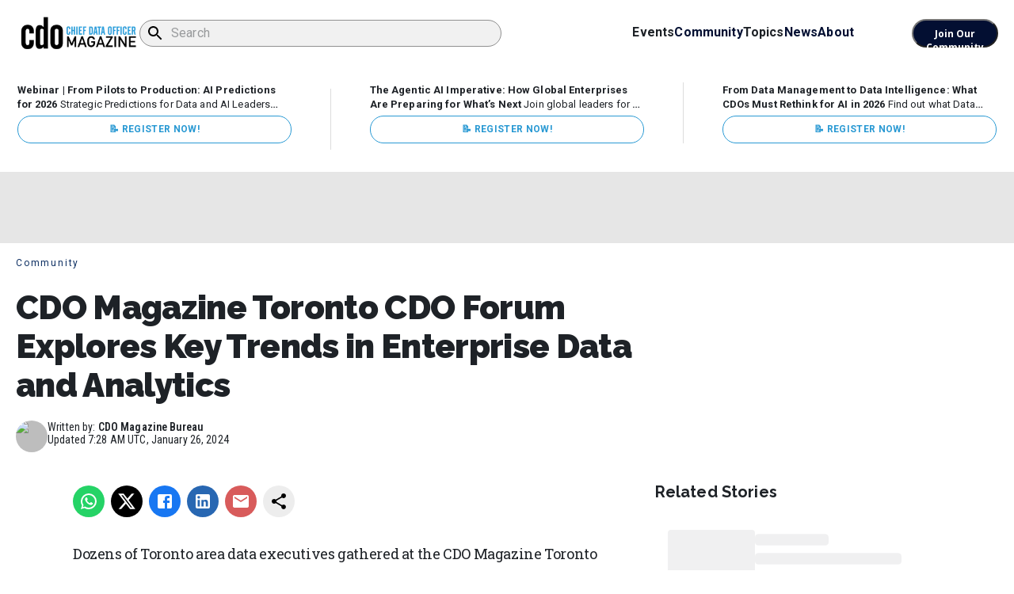

--- FILE ---
content_type: text/html; charset=utf-8
request_url: https://www.cdomagazine.tech/community/cdo-magazine-toronto-cdo-forum-explores-key-trends-in-enterprise-data-and-analytics
body_size: 38466
content:
<!DOCTYPE html><html lang="en" data-critters-container><head><meta charset="UTF-8" data-next-head><meta name="viewport" content="width=device-width, initial-scale=1" data-next-head><script async id="revive-ad-script" src="//ads.cdomagazine.tech/www/delivery/asyncjs.php"></script><link rel="icon" href="https://cdomagazinecms.wpenginepowered.com/wp-content/uploads/2025/02/cropped-favicon.webp" data-next-head><meta property="og:image:type" content="image/png" data-next-head><meta property="og:type" content="website" data-next-head><link rel="icon" href="https://cdomagazinecms.wpenginepowered.com/wp-content/uploads/2025/02/cropped-favicon.webp" data-next-head><title data-next-head>CDO Magazine Toronto CDO Forum Explores Key Trends in Enterprise Data and Analytics</title><meta name="description" content="Discover the latest insights and perspectives on enterprise data and analytics at the CDO Magazine Toronto CDO Forum. Industry leaders, including David Atkinson, Rupinder Dhillon, and Dimitrije Jankovic, share their strategies and challenges in leveraging AI and data governance. Join the conversation and stay ahead in the dynamic landscape of data and analytics." data-next-head><link rel="canonical" href="https://www.cdomagazine.tech/community/cdo-magazine-toronto-cdo-forum-explores-key-trends-in-enterprise-data-and-analytics" data-next-head><meta property="og:locale" content="en_US" data-next-head><meta property="og:type" content="article" data-next-head><meta property="og:title" content="CDO Magazine Toronto CDO Forum Explores Key Trends in Enterprise Data and Analytics" data-next-head><meta property="og:description" content="Discover the latest insights and perspectives on enterprise data and analytics at the CDO Magazine Toronto CDO Forum. Industry leaders, including David Atkinson, Rupinder Dhillon, and Dimitrije Jankovic, share their strategies and challenges in leveraging AI and data governance. Join the conversation and stay ahead in the dynamic landscape of data and analytics." data-next-head><meta property="og:url" content="https://www.cdomagazine.tech/community/cdo-magazine-toronto-cdo-forum-explores-key-trends-in-enterprise-data-and-analytics" data-next-head><meta property="og:site_name" content="CDO Magazine" data-next-head><meta property="article:publisher" content="https://www.facebook.com/cdomagazinedata/" data-next-head><meta property="article:modified_time" content="2025-04-20T20:04:25+00:00" data-next-head><meta property="og:image" content="https://cdomagazinecms.wpenginepowered.com/wp-content/uploads/2024/01/20240124_144228.jpg" data-next-head><meta property="og:image:width" content="1200" data-next-head><meta property="og:image:height" content="674" data-next-head><meta property="og:image:type" content="image/jpeg" data-next-head><meta name="twitter:card" content="summary_large_image" data-next-head><meta name="twitter:site" content="@magazine_cdo" data-next-head><meta name="robots" content="max-image-preview:large" data-next-head><link rel="icon" href="https://cdomagazinecms.wpenginepowered.com/wp-content/uploads/2025/02/cropped-favicon.webp" data-next-head><meta property="og:image:width" content="1200" data-next-head><meta property="og:image:height" content="630" data-next-head><meta name="twitter:card" content="summary_large_image" data-next-head><meta name="twitter:title" content="CDO Magazine Toronto CDO Forum Explores Key Trends in Enterprise Data and Analytics" data-next-head><meta name="twitter:description" content="Discover the latest insights and perspectives on enterprise data and analytics at the CDO Magazine Toronto CDO Forum. Industry leaders, including David Atkinson, Rupinder Dhillon, and Dimitrije Jankovic, share their strategies and challenges in leveraging AI and data governance. Join the conversation and stay ahead in the dynamic landscape of data and analytics." data-next-head><link rel="preload" as="image" href="https://cdomagazinecms.wpenginepowered.com/wp-content/uploads/2024/01/20240124_144228-1.jpg" type="image/webp" data-next-head><link rel="preload" as="image" href="https://cdomagazinecms.wpenginepowered.com/wp-content/uploads/2024/01/20240124_144228-1.jpg" type="image/webp" data-next-head><link rel="dns-prefetch" href="//fonts.googleapis.com"><link rel="dns-prefetch" href="//fonts.gstatic.com"><link rel="dns-prefetch" href="//b3956370.smushcdn.com"><link rel="dns-prefetch" href="//www.googletagmanager.com"><link rel="dns-prefetch" href="//secure.gravatar.com"><link rel="preconnect" href="https://fonts.googleapis.com" crossorigin="anonymous"><link rel="preconnect" href="https://fonts.gstatic.com" crossorigin="anonymous"><link rel="preconnect" href="https://b3956370.smushcdn.com" crossorigin="anonymous"><link rel="preload" href="/_next/static/media/47cbc4e2adbc5db9-s.p.woff2" as="font" type="font/woff2" crossorigin="anonymous" data-next-font="size-adjust"><link rel="preload" href="/_next/static/media/dc1a31dd116e0329-s.p.woff2" as="font" type="font/woff2" crossorigin="anonymous" data-next-font="size-adjust"><link rel="preload" href="/_next/static/media/a88c13d5f58b71d4-s.p.woff2" as="font" type="font/woff2" crossorigin="anonymous" data-next-font="size-adjust"><link rel="preload" href="/_next/static/media/630c17af355fa44e-s.p.woff2" as="font" type="font/woff2" crossorigin="anonymous" data-next-font="size-adjust"><link rel="preload" href="/_next/static/media/e807dee2426166ad-s.p.woff2" as="font" type="font/woff2" crossorigin="anonymous" data-next-font="size-adjust"><link rel="preload" href="/_next/static/media/986db6912e5fb43a-s.p.woff2" as="font" type="font/woff2" crossorigin="anonymous" data-next-font="size-adjust"><script type="application/ld+json" class="yoast-schema-graph" data-next-head>{"@context":"https://schema.org","@graph":[{"@type":"NewsArticle","@id":"https://www.cdomagazine.tech/community/cdo-magazine-toronto-cdo-forum-explores-key-trends-in-enterprise-data-and-analytics/#article","isPartOf":{"@id":"https://www.cdomagazine.tech/community/cdo-magazine-toronto-cdo-forum-explores-key-trends-in-enterprise-data-and-analytics/"},"author":{"name":"CDO Magazine Bureau","@id":"https://www.cdomagazine.tech/#/schema/person/9d1bdc770f4bb9c29ff494d323a70fd5"},"headline":"CDO Magazine Toronto CDO Forum Explores Key Trends in Enterprise Data and Analytics","datePublished":"2024-01-26T07:28:49+00:00","dateModified":"2025-04-20T20:04:25+00:00","mainEntityOfPage":{"@id":"https://www.cdomagazine.tech/community/cdo-magazine-toronto-cdo-forum-explores-key-trends-in-enterprise-data-and-analytics/"},"wordCount":13,"commentCount":0,"publisher":{"@id":"https://www.cdomagazine.tech/#organization"},"image":{"@id":"https://www.cdomagazine.tech/community/cdo-magazine-toronto-cdo-forum-explores-key-trends-in-enterprise-data-and-analytics/#primaryimage"},"thumbnailUrl":"https://cdomagazinecms.wpenginepowered.com/wp-content/uploads/2024/01/20240124_144228-1.jpg","articleSection":["Community"],"inLanguage":"en-US","potentialAction":[{"@type":"CommentAction","name":"Comment","target":["https://cdomagazinecms.wpenginepowered.com/community/cdo-magazine-toronto-cdo-forum-explores-key-trends-in-enterprise-data-and-analytics/#respond"]}]},{"@type":"WebPage","@id":"https://www.cdomagazine.tech/community/cdo-magazine-toronto-cdo-forum-explores-key-trends-in-enterprise-data-and-analytics","url":"https://www.cdomagazine.tech/community/cdo-magazine-toronto-cdo-forum-explores-key-trends-in-enterprise-data-and-analytics","name":"CDO Magazine Toronto CDO Forum Explores Key Trends in Enterprise Data and Analytics","isPartOf":{"@id":"https://www.cdomagazine.tech/#website"},"primaryImageOfPage":{"@id":"https://www.cdomagazine.tech/community/cdo-magazine-toronto-cdo-forum-explores-key-trends-in-enterprise-data-and-analytics/#primaryimage"},"image":{"@id":"https://www.cdomagazine.tech/community/cdo-magazine-toronto-cdo-forum-explores-key-trends-in-enterprise-data-and-analytics/#primaryimage"},"thumbnailUrl":"https://cdomagazinecms.wpenginepowered.com/wp-content/uploads/2024/01/20240124_144228-1.jpg","datePublished":"2024-01-26T07:28:49+00:00","dateModified":"2025-04-20T20:04:25+00:00","description":"Discover the latest insights and perspectives on enterprise data and analytics at the CDO Magazine Toronto CDO Forum. Industry leaders, including David Atkinson, Rupinder Dhillon, and Dimitrije Jankovic, share their strategies and challenges in leveraging AI and data governance. Join the conversation and stay ahead in the dynamic landscape of data and analytics.","breadcrumb":{"@id":"https://www.cdomagazine.tech/community/cdo-magazine-toronto-cdo-forum-explores-key-trends-in-enterprise-data-and-analytics/#breadcrumb"},"inLanguage":"en-US","potentialAction":[{"@type":"ReadAction","target":["https://cdomagazinecms.wpenginepowered.com/community/cdo-magazine-toronto-cdo-forum-explores-key-trends-in-enterprise-data-and-analytics/"]}]},{"@type":"ImageObject","inLanguage":"en-US","@id":"https://www.cdomagazine.tech/community/cdo-magazine-toronto-cdo-forum-explores-key-trends-in-enterprise-data-and-analytics/#primaryimage","url":"https://cdomagazinecms.wpenginepowered.com/wp-content/uploads/2024/01/20240124_144228-1.jpg","contentUrl":"https://cdomagazinecms.wpenginepowered.com/wp-content/uploads/2024/01/20240124_144228-1.jpg","width":1200,"height":674},{"@type":"BreadcrumbList","@id":"https://www.cdomagazine.tech/community/cdo-magazine-toronto-cdo-forum-explores-key-trends-in-enterprise-data-and-analytics/#breadcrumb","itemListElement":[{"@type":"ListItem","position":1,"name":"Home","item":"https://cdomagazinecms.wpenginepowered.com/"},{"@type":"ListItem","position":2,"name":"CDO Magazine Toronto CDO Forum Explores Key Trends in Enterprise Data and Analytics"}]},{"@type":"WebSite","@id":"https://www.cdomagazine.tech/#website","url":"https://www.cdomagazine.tech","name":"CDO Magazine","description":"Your SUPER-powered WP Engine Site","publisher":{"@id":"https://www.cdomagazine.tech/#organization"},"potentialAction":[{"@type":"SearchAction","target":{"@type":"EntryPoint","urlTemplate":"https://cdomagazinecms.wpenginepowered.com/?s={search_term_string}"},"query-input":{"@type":"PropertyValueSpecification","valueRequired":true,"valueName":"search_term_string"}}],"inLanguage":"en-US"},{"@type":"Organization","@id":"https://www.cdomagazine.tech/#organization","name":"CDO Magazine","url":"https://www.cdomagazine.tech","logo":{"@type":"ImageObject","inLanguage":"en-US","@id":"https://www.cdomagazine.tech/#/schema/logo/image/","url":"https://cdomagazinecms.wpenginepowered.com/wp-content/uploads/2025/02/logo.png","contentUrl":"https://cdomagazinecms.wpenginepowered.com/wp-content/uploads/2025/02/logo.png","width":1250,"height":400,"caption":"CDO Magazine"},"image":{"@id":"https://www.cdomagazine.tech/#/schema/logo/image/"},"sameAs":["https://www.facebook.com/cdomagazinedata/","https://x.com/magazine_cdo","https://www.youtube.com/channel/UCL-Gw_aExR2vY1uxlNYqk7Q"]},{"@type":"Person","@id":"https://www.cdomagazine.tech/#/schema/person/9d1bdc770f4bb9c29ff494d323a70fd5","name":"CDO Magazine Bureau","image":{"@type":"ImageObject","inLanguage":"en-US","@id":"https://www.cdomagazine.tech/#/schema/person/image/","url":"https://secure.gravatar.com/avatar/7928c26ee89c53f348960f346e5c064c4e8b95d9ddd4b1b4545988ab50a91e43?s=96&d=mm&r=g","contentUrl":"https://secure.gravatar.com/avatar/7928c26ee89c53f348960f346e5c064c4e8b95d9ddd4b1b4545988ab50a91e43?s=96&d=mm&r=g","caption":"CDO Magazine Bureau"},"url":"https://www.cdomagazine.tech/author/cdo-magazine-bureau"}]}</script><style data-next-head>
          /* Critical CSS for LCP optimization */
          .hero-section {
            width: 100%;
            min-height: 50vh;
            display: flex;
            align-items: center;
            justify-content: center;
            overflow: hidden;
          }
          .hero-image {
            width: 100%;
            height: 100%;
            object-fit: cover;
            display: block;
          }
          .main-blog-image {
            width: 100%;
            height: auto;
            display: block;
          }
          .loading-skeleton {
            background: linear-gradient(90deg, #f0f0f0 25%, #e0e0e0 50%, #f0f0f0 75%);
            background-size: 200% 100%;
            animation: loading 1.5s infinite;
          }
          @keyframes loading {
            0% { background-position: 200% 0; }
            100% { background-position: -200% 0; }
          }
        </style><link rel="preload" as="image" imagesrcset="/_next/image?url=https%3A%2F%2Fcdomagazinecms.wpenginepowered.com%2Fwp-content%2Fuploads%2F2024%2F01%2F20240124_144228-1.jpg&amp;w=640&amp;q=90 640w, /_next/image?url=https%3A%2F%2Fcdomagazinecms.wpenginepowered.com%2Fwp-content%2Fuploads%2F2024%2F01%2F20240124_144228-1.jpg&amp;w=750&amp;q=90 750w, /_next/image?url=https%3A%2F%2Fcdomagazinecms.wpenginepowered.com%2Fwp-content%2Fuploads%2F2024%2F01%2F20240124_144228-1.jpg&amp;w=828&amp;q=90 828w, /_next/image?url=https%3A%2F%2Fcdomagazinecms.wpenginepowered.com%2Fwp-content%2Fuploads%2F2024%2F01%2F20240124_144228-1.jpg&amp;w=1080&amp;q=90 1080w, /_next/image?url=https%3A%2F%2Fcdomagazinecms.wpenginepowered.com%2Fwp-content%2Fuploads%2F2024%2F01%2F20240124_144228-1.jpg&amp;w=1200&amp;q=90 1200w, /_next/image?url=https%3A%2F%2Fcdomagazinecms.wpenginepowered.com%2Fwp-content%2Fuploads%2F2024%2F01%2F20240124_144228-1.jpg&amp;w=1920&amp;q=90 1920w, /_next/image?url=https%3A%2F%2Fcdomagazinecms.wpenginepowered.com%2Fwp-content%2Fuploads%2F2024%2F01%2F20240124_144228-1.jpg&amp;w=2048&amp;q=90 2048w, /_next/image?url=https%3A%2F%2Fcdomagazinecms.wpenginepowered.com%2Fwp-content%2Fuploads%2F2024%2F01%2F20240124_144228-1.jpg&amp;w=3840&amp;q=90 3840w" imagesizes="100vw" data-next-head><style>
                        /* Critical CSS for LCP optimization */
                        body { 
                            font-family: -apple-system, BlinkMacSystemFont, "Segoe UI", Roboto, sans-serif; 
                            margin: 0;
                            color: #333;
                        }
                        .hero-image, .main-blog-image, .featured-image {
                            width: 100%;
                            height: auto;
                            display: block;
                        }
                        .loading-placeholder {
                            background: #f0f0f0;
                            min-height: 200px;
                        }
                    </style><script defer nomodule src="/_next/static/chunks/polyfills-42372ed130431b0a.js"></script><script src="/_next/static/chunks/webpack-dcea23ffb8da140e.js" defer></script><script src="/_next/static/chunks/framework-f792e0f2520a7a63.js" defer></script><script src="/_next/static/chunks/main-07fcb09d688d02bd.js" defer></script><script src="/_next/static/chunks/pages/_app-7f6e5da756bc9185.js" defer></script><script src="/_next/static/chunks/546-3ec49caf7499945c.js" defer></script><script src="/_next/static/chunks/356-0a104745cddc4b76.js" defer></script><script src="/_next/static/chunks/267-70c598edd451336b.js" defer></script><script src="/_next/static/chunks/846-272c76dc04c0d636.js" defer></script><script src="/_next/static/chunks/416-653b8774f69cd4f1.js" defer></script><script src="/_next/static/chunks/pages/%5BtopicSlug%5D/%5Bslug%5D-abf2088ef0399051.js" defer></script><script src="/_next/static/JeaBXBrPrXt9d-03mqIyA/_buildManifest.js" defer></script><script src="/_next/static/JeaBXBrPrXt9d-03mqIyA/_ssgManifest.js" defer></script><style>html{--wp-admin--admin-bar--height:32px;scroll-padding-top:var(--wp-admin--admin-bar--height)}@media screen and (max-width:782px){html{--wp-admin--admin-bar--height:46px}}:root{--swiper-theme-color:#007aff}.swiper{margin-left:auto;margin-right:auto;position:relative;overflow:hidden;list-style:none;padding:0;z-index:1;display:block}.swiper-wrapper{position:relative;width:100%;height:100%;z-index:1;display:flex;transition-property:transform;transition-timing-function:var(--swiper-wrapper-transition-timing-function,initial);box-sizing:content-box}.swiper-wrapper{transform:translateZ(0)}.swiper-slide{flex-shrink:0;width:100%;height:100%;position:relative;transition-property:transform;display:block}:root{--swiper-navigation-size:44px}.swiper-button-next,.swiper-button-prev{position:absolute;top:var(--swiper-navigation-top-offset,50%);width:calc(var(--swiper-navigation-size) / 44 * 27);height:var(--swiper-navigation-size);margin-top:calc(0px - (var(--swiper-navigation-size) / 2));z-index:10;cursor:pointer;display:flex;align-items:center;justify-content:center;color:var(--swiper-navigation-color,var(--swiper-theme-color))}.swiper-button-prev{left:var(--swiper-navigation-sides-offset,10px);right:auto}.swiper-button-next:after,.swiper-button-prev:after{font-family:swiper-icons;font-size:var(--swiper-navigation-size);text-transform:none!important;letter-spacing:0;font-variant:normal;line-height:1}.swiper-button-prev:after{content:"prev"}.swiper-button-next{right:var(--swiper-navigation-sides-offset,10px);left:auto}.swiper-button-next:after{content:"next"}</style><link rel="stylesheet" href="/_next/static/css/eda7c101419542ba.css" data-n-g media="print" onload="this.media='all'"><noscript><link rel="stylesheet" href="/_next/static/css/eda7c101419542ba.css" data-n-g media="print" onload="this.media='all'"></noscript><noscript data-n-css></noscript></head><body><link rel="preload" as="image" imagesrcset="/_next/image?url=https%3A%2F%2Fcdomagazinecms.wpenginepowered.com%2Fwp-content%2Fuploads%2F2024%2F01%2F20240124_144228-1.jpg&amp;w=640&amp;q=90 640w, /_next/image?url=https%3A%2F%2Fcdomagazinecms.wpenginepowered.com%2Fwp-content%2Fuploads%2F2024%2F01%2F20240124_144228-1.jpg&amp;w=750&amp;q=90 750w, /_next/image?url=https%3A%2F%2Fcdomagazinecms.wpenginepowered.com%2Fwp-content%2Fuploads%2F2024%2F01%2F20240124_144228-1.jpg&amp;w=828&amp;q=90 828w, /_next/image?url=https%3A%2F%2Fcdomagazinecms.wpenginepowered.com%2Fwp-content%2Fuploads%2F2024%2F01%2F20240124_144228-1.jpg&amp;w=1080&amp;q=90 1080w, /_next/image?url=https%3A%2F%2Fcdomagazinecms.wpenginepowered.com%2Fwp-content%2Fuploads%2F2024%2F01%2F20240124_144228-1.jpg&amp;w=1200&amp;q=90 1200w, /_next/image?url=https%3A%2F%2Fcdomagazinecms.wpenginepowered.com%2Fwp-content%2Fuploads%2F2024%2F01%2F20240124_144228-1.jpg&amp;w=1920&amp;q=90 1920w, /_next/image?url=https%3A%2F%2Fcdomagazinecms.wpenginepowered.com%2Fwp-content%2Fuploads%2F2024%2F01%2F20240124_144228-1.jpg&amp;w=2048&amp;q=90 2048w, /_next/image?url=https%3A%2F%2Fcdomagazinecms.wpenginepowered.com%2Fwp-content%2Fuploads%2F2024%2F01%2F20240124_144228-1.jpg&amp;w=3840&amp;q=90 3840w" imagesizes="100vw"><div id="__next"><style data-emotion="css-global 1xbxczr">html{-webkit-font-smoothing:antialiased;-moz-osx-font-smoothing:grayscale;box-sizing:border-box;-webkit-text-size-adjust:100%;}*,*::before,*::after{box-sizing:inherit;}strong,b{font-weight:700;}body{margin:0;color:#1E2227;font-family:Roboto,sans-serif;font-size:16px;font-weight:600;line-height:24px;letter-spacing:0.00938em;background-color:#fff;}@media print{body{background-color:#fff;}}body::backdrop{background-color:#fff;}body{margin:0;padding:0;}img{display:block;}*{box-sizing:border-box;}</style><style data-emotion="css 1yx2sea">.css-1yx2sea{margin:0px auto;}</style><div class="MuiBox-root css-1yx2sea"><style data-emotion="css-global 1b5cq4m">body.admin-bar{margin-top:0;}#wpadminbar{position:-webkit-sticky;position:sticky;}#wpadminbar+div>#navbar{top:32px;}@media(max-width: 782px){#wpadminbar+div>#navbar{top:46px;}}</style><style data-emotion="css 90n3a4">.css-90n3a4{position:-webkit-sticky;position:sticky;top:0;background:#fff;z-index:1000;}</style><div class="MuiBox-root css-90n3a4" id="navbar"><style data-emotion="css o07dgq">.css-o07dgq{background-color:white;padding:0 20px;width:100%;z-index:1000;position:-webkit-sticky;position:sticky;top:0;}@media (max-width:599.95px){.css-o07dgq{padding-right:12px;}}</style><div class="MuiBox-root css-o07dgq"><style data-emotion="css 1hykb47">.css-1hykb47{padding:20px 0;max-width:1332px;display:-webkit-box;display:-webkit-flex;display:-ms-flexbox;display:flex;gap:73px;margin:0 auto;-webkit-align-items:center;-webkit-box-align:center;-ms-flex-align:center;align-items:center;}@media (max-width:1199.95px){.css-1hykb47{-webkit-box-pack:justify;-webkit-justify-content:space-between;justify-content:space-between;}}@media (max-width:599.95px){.css-1hykb47{padding:12px 0px;}}</style><div class="MuiBox-root css-1hykb47"><style data-emotion="css 1087og2">.css-1087og2{-webkit-text-decoration:underline;text-decoration:underline;text-decoration-color:var(--Link-underlineColor);--Link-underlineColor:rgba(3, 15, 50, 0.4);color:initial;-webkit-text-decoration:none;text-decoration:none;}.css-1087og2:hover{text-decoration-color:inherit;}</style><style data-emotion="css 10fp7mx">.css-10fp7mx{margin:0;font:inherit;line-height:inherit;letter-spacing:inherit;color:#030F32;-webkit-text-decoration:underline;text-decoration:underline;text-decoration-color:var(--Link-underlineColor);--Link-underlineColor:rgba(3, 15, 50, 0.4);color:initial;-webkit-text-decoration:none;text-decoration:none;}.css-10fp7mx:hover{text-decoration-color:inherit;}</style><a class="MuiTypography-root MuiTypography-inherit MuiLink-root MuiLink-underlineAlways css-10fp7mx" target="_self" href="/"><style data-emotion="css 1cyq165">.css-1cyq165{width:156px;cursor:pointer;object-fit:cover;}@media (max-width:599.95px){.css-1cyq165{width:124px;}}</style><img alt="logo" loading="lazy" width="150" height="41" decoding="async" data-nimg="1" class="css-1cyq165" style="color:transparent" srcset="/_next/image?url=%2Flogo.png&amp;w=256&amp;q=75 1x, /_next/image?url=%2Flogo.png&amp;w=384&amp;q=75 2x" src="/_next/image?url=%2Flogo.png&amp;w=384&amp;q=75"></a><style data-emotion="css 6mczgw">.css-6mczgw{position:relative;width:100%;}@media (max-width:1199.95px){.css-6mczgw{width:auto;margin-left:0px;}}@media (max-width:899.95px){.css-6mczgw{display:none;}}</style><div class="MuiBox-root css-6mczgw"><style data-emotion="css g71ip5">.css-g71ip5>:not(style){margin:4.8px;margin-left:0px;}</style><form class="MuiBox-root css-g71ip5" novalidate autocomplete="off" id="dddddddd"><style data-emotion="css w7i385">.css-w7i385{border-radius:24px;height:34px;max-width:457px;width:100%;padding:0px!important;margin:0px;background-color:#F1F1F1;}@media (max-width:899.95px){.css-w7i385{max-width:100%;}}.css-w7i385 input{padding:0px!important;}.css-w7i385 .MuiOutlinedInput-root{border-radius:24px;height:34px;font-size:16px;max-width:457px;width:100%;font-weight:400;padding-left:8px;}.css-w7i385 .MuiOutlinedInput-root:hover .MuiOutlinedInput-notchedOutline{border-color:#33333380;}.css-w7i385 .MuiOutlinedInput-root.Mui-focused .MuiOutlinedInput-notchedOutline{border-width:1px;border-color:#33333380;}@media (max-width:899.95px){.css-w7i385 .MuiOutlinedInput-root{max-width:100%;}}.css-w7i385 .MuiOutlinedInput-notchedOutline{border-color:#33333380;}</style><style data-emotion="css 1jnhvb7">.css-1jnhvb7{display:-webkit-inline-box;display:-webkit-inline-flex;display:-ms-inline-flexbox;display:inline-flex;-webkit-flex-direction:column;-ms-flex-direction:column;flex-direction:column;position:relative;min-width:0;padding:0;margin:0;border:0;vertical-align:top;width:100%;border-radius:24px;height:34px;max-width:457px;width:100%;padding:0px!important;margin:0px;background-color:#F1F1F1;}@media (max-width:899.95px){.css-1jnhvb7{max-width:100%;}}.css-1jnhvb7 input{padding:0px!important;}.css-1jnhvb7 .MuiOutlinedInput-root{border-radius:24px;height:34px;font-size:16px;max-width:457px;width:100%;font-weight:400;padding-left:8px;}.css-1jnhvb7 .MuiOutlinedInput-root:hover .MuiOutlinedInput-notchedOutline{border-color:#33333380;}.css-1jnhvb7 .MuiOutlinedInput-root.Mui-focused .MuiOutlinedInput-notchedOutline{border-width:1px;border-color:#33333380;}@media (max-width:899.95px){.css-1jnhvb7 .MuiOutlinedInput-root{max-width:100%;}}.css-1jnhvb7 .MuiOutlinedInput-notchedOutline{border-color:#33333380;}</style><div class="MuiFormControl-root MuiFormControl-fullWidth MuiTextField-root css-1jnhvb7"><style data-emotion="css-global 1prfaxn">@-webkit-keyframes mui-auto-fill{from{display:block;}}@keyframes mui-auto-fill{from{display:block;}}@-webkit-keyframes mui-auto-fill-cancel{from{display:block;}}@keyframes mui-auto-fill-cancel{from{display:block;}}</style><style data-emotion="css h6145j">.css-h6145j{font-family:Roboto,sans-serif;font-size:16px;font-weight:600;line-height:1.4375em;letter-spacing:0.00938em;color:#1E2227;box-sizing:border-box;position:relative;cursor:text;display:-webkit-inline-box;display:-webkit-inline-flex;display:-ms-inline-flexbox;display:inline-flex;-webkit-align-items:center;-webkit-box-align:center;-ms-flex-align:center;align-items:center;width:100%;position:relative;border-radius:4px;padding-left:14px;}.css-h6145j.Mui-disabled{color:rgba(0, 0, 0, 0.38);cursor:default;}.css-h6145j:hover .MuiOutlinedInput-notchedOutline{border-color:#1E2227;}@media (hover: none){.css-h6145j:hover .MuiOutlinedInput-notchedOutline{border-color:rgba(0, 0, 0, 0.23);}}.css-h6145j.Mui-focused .MuiOutlinedInput-notchedOutline{border-width:2px;}.css-h6145j.Mui-focused .MuiOutlinedInput-notchedOutline{border-color:#030F32;}.css-h6145j.Mui-error .MuiOutlinedInput-notchedOutline{border-color:#d32f2f;}.css-h6145j.Mui-disabled .MuiOutlinedInput-notchedOutline{border-color:rgba(0, 0, 0, 0.26);}</style><div class="MuiInputBase-root MuiOutlinedInput-root MuiInputBase-colorPrimary MuiInputBase-fullWidth MuiInputBase-formControl MuiInputBase-adornedStart css-h6145j"><style data-emotion="css 1f6kg7i">.css-1f6kg7i{display:-webkit-box;display:-webkit-flex;display:-ms-flexbox;display:flex;max-height:2em;-webkit-align-items:center;-webkit-box-align:center;-ms-flex-align:center;align-items:center;white-space:nowrap;color:rgba(0, 0, 0, 0.54);margin-right:8px;}</style><div class="MuiInputAdornment-root MuiInputAdornment-positionStart MuiInputAdornment-outlined MuiInputAdornment-sizeMedium css-1f6kg7i"><span class="notranslate" aria-hidden="true">​</span><style data-emotion="css 1kdjc5o">.css-1kdjc5o{-webkit-user-select:none;-moz-user-select:none;-ms-user-select:none;user-select:none;width:1em;height:1em;display:inline-block;-webkit-flex-shrink:0;-ms-flex-negative:0;flex-shrink:0;-webkit-transition:fill 200ms cubic-bezier(0.4, 0, 0.2, 1) 0ms;transition:fill 200ms cubic-bezier(0.4, 0, 0.2, 1) 0ms;fill:currentColor;font-size:1.5rem;color:#000;}</style><svg class="MuiSvgIcon-root MuiSvgIcon-fontSizeMedium css-1kdjc5o" focusable="false" aria-hidden="true" viewBox="0 0 24 24" data-testid="SearchIcon"><path d="M15.5 14h-.79l-.28-.27C15.41 12.59 16 11.11 16 9.5 16 5.91 13.09 3 9.5 3S3 5.91 3 9.5 5.91 16 9.5 16c1.61 0 3.09-.59 4.23-1.57l.27.28v.79l5 4.99L20.49 19zm-6 0C7.01 14 5 11.99 5 9.5S7.01 5 9.5 5 14 7.01 14 9.5 11.99 14 9.5 14"/></svg></div><style data-emotion="css 1ooubvk">.css-1ooubvk{font:inherit;letter-spacing:inherit;color:currentColor;padding:4px 0 5px;border:0;box-sizing:content-box;background:none;height:1.4375em;margin:0;-webkit-tap-highlight-color:transparent;display:block;min-width:0;width:100%;-webkit-animation-name:mui-auto-fill-cancel;animation-name:mui-auto-fill-cancel;-webkit-animation-duration:10ms;animation-duration:10ms;padding:16.5px 14px;padding-left:0;}.css-1ooubvk::-webkit-input-placeholder{color:currentColor;opacity:0.42;-webkit-transition:opacity 200ms cubic-bezier(0.4, 0, 0.2, 1) 0ms;transition:opacity 200ms cubic-bezier(0.4, 0, 0.2, 1) 0ms;}.css-1ooubvk::-moz-placeholder{color:currentColor;opacity:0.42;-webkit-transition:opacity 200ms cubic-bezier(0.4, 0, 0.2, 1) 0ms;transition:opacity 200ms cubic-bezier(0.4, 0, 0.2, 1) 0ms;}.css-1ooubvk::-ms-input-placeholder{color:currentColor;opacity:0.42;-webkit-transition:opacity 200ms cubic-bezier(0.4, 0, 0.2, 1) 0ms;transition:opacity 200ms cubic-bezier(0.4, 0, 0.2, 1) 0ms;}.css-1ooubvk:focus{outline:0;}.css-1ooubvk:invalid{box-shadow:none;}.css-1ooubvk::-webkit-search-decoration{-webkit-appearance:none;}label[data-shrink=false]+.MuiInputBase-formControl .css-1ooubvk::-webkit-input-placeholder{opacity:0!important;}label[data-shrink=false]+.MuiInputBase-formControl .css-1ooubvk::-moz-placeholder{opacity:0!important;}label[data-shrink=false]+.MuiInputBase-formControl .css-1ooubvk::-ms-input-placeholder{opacity:0!important;}label[data-shrink=false]+.MuiInputBase-formControl .css-1ooubvk:focus::-webkit-input-placeholder{opacity:0.42;}label[data-shrink=false]+.MuiInputBase-formControl .css-1ooubvk:focus::-moz-placeholder{opacity:0.42;}label[data-shrink=false]+.MuiInputBase-formControl .css-1ooubvk:focus::-ms-input-placeholder{opacity:0.42;}.css-1ooubvk.Mui-disabled{opacity:1;-webkit-text-fill-color:rgba(0, 0, 0, 0.38);}.css-1ooubvk:-webkit-autofill{-webkit-animation-duration:5000s;animation-duration:5000s;-webkit-animation-name:mui-auto-fill;animation-name:mui-auto-fill;}.css-1ooubvk:-webkit-autofill{border-radius:inherit;}</style><input aria-invalid="false" id="_R_558q6l6_" placeholder="Search" type="text" class="MuiInputBase-input MuiOutlinedInput-input MuiInputBase-inputAdornedStart css-1ooubvk" value><style data-emotion="css h2v8xi">.css-h2v8xi{border-color:rgba(0, 0, 0, 0.23);}</style><style data-emotion="css 5v2ak0">.css-5v2ak0{text-align:left;position:absolute;bottom:0;right:0;top:-5px;left:0;margin:0;padding:0 8px;pointer-events:none;border-radius:inherit;border-style:solid;border-width:1px;overflow:hidden;min-width:0%;border-color:rgba(0, 0, 0, 0.23);}</style><fieldset aria-hidden="true" class="MuiOutlinedInput-notchedOutline css-5v2ak0"><style data-emotion="css w4cd9x">.css-w4cd9x{float:unset;width:auto;overflow:hidden;padding:0;line-height:11px;-webkit-transition:width 150ms cubic-bezier(0.0, 0, 0.2, 1) 0ms;transition:width 150ms cubic-bezier(0.0, 0, 0.2, 1) 0ms;}</style><legend class="css-w4cd9x"><span class="notranslate" aria-hidden="true">​</span></legend></fieldset></div></div></form></div><style data-emotion="css 1m4uxmz">.css-1m4uxmz{display:-webkit-box;display:-webkit-flex;display:-ms-flexbox;display:flex;gap:36px;-webkit-align-items:center;-webkit-box-align:center;-ms-flex-align:center;align-items:center;-webkit-box-pack:center;-ms-flex-pack:center;-webkit-justify-content:center;justify-content:center;}@media (max-width:1199.95px){.css-1m4uxmz{display:none;}}</style><div class="nav-links-container MuiBox-root css-1m4uxmz"><style data-emotion="css ek4y5u">.css-ek4y5u{margin:0;font-family:Roboto,sans-serif;font-size:16px;font-weight:600;line-height:24px;letter-spacing:0.00938em;cursor:pointer;border-bottom:2px solid transparent;}</style><p class="MuiTypography-root MuiTypography-body1 css-ek4y5u">Events</p><style data-emotion="css 1xhl735">.css-1xhl735{-webkit-text-decoration:underline;text-decoration:underline;text-decoration-color:var(--Link-underlineColor);--Link-underlineColor:rgba(3, 15, 50, 0.4);color:initial;-webkit-text-decoration:none;text-decoration:none;font-size:16px;font-weight:600;-webkit-text-decoration:none;text-decoration:none;color:#030F32;border-bottom:2px solid transparent;}.css-1xhl735:hover{text-decoration-color:inherit;}@media (max-width:1199.95px){.css-1xhl735{font-size:20px;}}</style><style data-emotion="css jght8x">.css-jght8x{margin:0;font:inherit;line-height:inherit;letter-spacing:inherit;color:#030F32;-webkit-text-decoration:underline;text-decoration:underline;text-decoration-color:var(--Link-underlineColor);--Link-underlineColor:rgba(3, 15, 50, 0.4);color:initial;-webkit-text-decoration:none;text-decoration:none;font-size:16px;font-weight:600;-webkit-text-decoration:none;text-decoration:none;color:#030F32;border-bottom:2px solid transparent;}.css-jght8x:hover{text-decoration-color:inherit;}@media (max-width:1199.95px){.css-jght8x{font-size:20px;}}</style><a class="MuiTypography-root MuiTypography-inherit MuiLink-root MuiLink-underlineAlways css-jght8x" target="_self" href="/cdo-community">Community</a><p class="MuiTypography-root MuiTypography-body1 css-ek4y5u">Topics</p><a class="MuiTypography-root MuiTypography-inherit MuiLink-root MuiLink-underlineAlways css-jght8x" target="_self" href="/latest-news">News</a><a class="MuiTypography-root MuiTypography-inherit MuiLink-root MuiLink-underlineAlways css-jght8x" target="_self" href="/about-us">About</a><a href="https://share.hsforms.com/1u6HxGAiyStSUBBJIajN1Swddy41" target="_blank" style="text-decoration:none"><style data-emotion="css l6k1hj">.css-l6k1hj{background-color:#030F32;color:white;padding:8px 16px;border-radius:100px;font-size:12px;margin-left:73px;font-weight:600;cursor:pointer;text-wrap:nowrap;font-family:Open Sans,sans-serif;height:36px;}@media (max-width:1199.95px){.css-l6k1hj{margin-top:20px;font-size:16px;height:48px;}}</style><button class="MuiBox-root css-l6k1hj">Join Our Community</button></a></div><style data-emotion="css 13t1vdv">.css-13t1vdv{display:none;}@media (max-width:1199.95px){.css-13t1vdv{display:block;}}</style><div class="MuiBox-root css-13t1vdv"><style data-emotion="css 1e86cp2">.css-1e86cp2{width:32px;height:24px;position:relative;cursor:pointer;display:-webkit-box;display:-webkit-flex;display:-ms-flexbox;display:flex;-webkit-flex-direction:column;-ms-flex-direction:column;flex-direction:column;-webkit-box-pack:justify;-webkit-justify-content:space-between;justify-content:space-between;padding:0px;}.css-1e86cp2 span{display:block;width:100%;height:4px;background-color:#333;border-radius:2px;-webkit-transition:-webkit-transform 225ms cubic-bezier(0, 0, 0.2, 1);transition:transform 225ms cubic-bezier(0, 0, 0.2, 1);}.css-1e86cp2 span:nth-of-type(1){-webkit-transform:translateY(0) rotate(0);-moz-transform:translateY(0) rotate(0);-ms-transform:translateY(0) rotate(0);transform:translateY(0) rotate(0);}.css-1e86cp2 span:nth-of-type(2){opacity:1;}.css-1e86cp2 span:nth-of-type(3){-webkit-transform:translateY(0) rotate(0);-moz-transform:translateY(0) rotate(0);-ms-transform:translateY(0) rotate(0);transform:translateY(0) rotate(0);}</style><style data-emotion="css 1q4ta4q">.css-1q4ta4q{width:32px;height:24px;position:relative;cursor:pointer;display:-webkit-box;display:-webkit-flex;display:-ms-flexbox;display:flex;-webkit-flex-direction:column;-ms-flex-direction:column;flex-direction:column;-webkit-box-pack:justify;-webkit-justify-content:space-between;justify-content:space-between;padding:0px;}.css-1q4ta4q span{display:block;width:100%;height:4px;background-color:#333;border-radius:2px;-webkit-transition:-webkit-transform 225ms cubic-bezier(0, 0, 0.2, 1);transition:transform 225ms cubic-bezier(0, 0, 0.2, 1);}.css-1q4ta4q span:nth-of-type(1){-webkit-transform:translateY(0) rotate(0);-moz-transform:translateY(0) rotate(0);-ms-transform:translateY(0) rotate(0);transform:translateY(0) rotate(0);}.css-1q4ta4q span:nth-of-type(2){opacity:1;}.css-1q4ta4q span:nth-of-type(3){-webkit-transform:translateY(0) rotate(0);-moz-transform:translateY(0) rotate(0);-ms-transform:translateY(0) rotate(0);transform:translateY(0) rotate(0);}</style><div class="MuiBox-root css-1q4ta4q"><span></span><span></span><span></span></div></div></div></div><style data-emotion="css 6whblw">.css-6whblw{z-index:1200;top:74px;height:calc(100vh - 74px);}@media (max-width:599.95px){.css-6whblw{top:56px;height:calc(100vh - 54px);}}</style><style data-emotion="css b8nofv">.css-b8nofv{position:relative;height:0;overflow:hidden;-webkit-transition:height 0.3s ease-in-out;transition:height 0.3s ease-in-out;z-index:100;}@media (min-width:0px){.css-b8nofv{display:none;}}@media (min-width:1200px){.css-b8nofv{display:block;}}</style><div class="MuiBox-root css-b8nofv"><style data-emotion="css 1ngmmg">.css-1ngmmg{background-color:white;padding:24px;padding-bottom:24px;position:fixed;margin:auto;z-index:100;width:100%;-webkit-transform:translateY(-200%);-moz-transform:translateY(-200%);-ms-transform:translateY(-200%);transform:translateY(-200%);box-shadow:0px 4px 10px rgba(0, 0, 0, 0.1);}</style><div class="MuiBox-root css-1ngmmg" style="visibility:hidden"><style data-emotion="css 4an3ml">.css-4an3ml{max-width:1320px;margin:auto;}</style><div class="MuiBox-root css-4an3ml"><div class="MuiBox-root css-0"><style data-emotion="css 7stehk">.css-7stehk{display:-webkit-box;display:-webkit-flex;display:-ms-flexbox;display:flex;-webkit-flex-direction:column;-ms-flex-direction:column;flex-direction:column;-webkit-align-items:flex-start;-webkit-box-align:flex-start;-ms-flex-align:flex-start;align-items:flex-start;}@media (min-width:0px){.css-7stehk{-webkit-flex-direction:column;-ms-flex-direction:column;flex-direction:column;}.css-7stehk>:not(style):not(style){margin:0;}.css-7stehk>:not(style)~:not(style){margin-top:32px;}}@media (min-width:1200px){.css-7stehk{-webkit-flex-direction:row;-ms-flex-direction:row;flex-direction:row;}.css-7stehk>:not(style):not(style){margin:0;}.css-7stehk>:not(style)~:not(style){margin-left:32px;}}</style><div class="MuiStack-root css-7stehk"><style data-emotion="css dyvu2e">.css-dyvu2e{display:-webkit-box;display:-webkit-flex;display:-ms-flexbox;display:flex;-webkit-flex-direction:row;-ms-flex-direction:row;flex-direction:row;-webkit-align-items:flex-start;-webkit-box-align:flex-start;-ms-flex-align:flex-start;align-items:flex-start;}.css-dyvu2e>:not(style):not(style){margin:0;}.css-dyvu2e>:not(style)~:not(style){margin-left:32px;}</style><div class="MuiStack-root css-dyvu2e"></div><style data-emotion="css km2o5w">.css-km2o5w{margin:0;-webkit-flex-shrink:0;-ms-flex-negative:0;flex-shrink:0;border-width:0;border-style:solid;border-color:rgba(0, 0, 0, 0.12);border-bottom-width:thin;height:100%;border-bottom-width:0;border-right-width:thin;-webkit-align-self:stretch;-ms-flex-item-align:stretch;align-self:stretch;height:auto;}@media (min-width:0px){.css-km2o5w{display:none;}}@media (min-width:1200px){.css-km2o5w{display:block;}}</style><div class="MuiDivider-root MuiDivider-fullWidth MuiDivider-vertical MuiDivider-flexItem css-km2o5w" role="separator" aria-orientation="vertical"></div><style data-emotion="css 619d6w">.css-619d6w{max-width:1400px;margin:0 auto;padding:20px;display:-webkit-box;display:-webkit-flex;display:-ms-flexbox;display:flex;min-height:88px;-webkit-box-pack:space-evenly;-ms-flex-pack:space-evenly;-webkit-justify-content:space-evenly;justify-content:space-evenly;}@media (max-width:639.95px){.css-619d6w{padding:5px;}}</style><div class="MuiBox-root css-619d6w"><style data-emotion="css 1agcqqn">.css-1agcqqn{left:-50px;margin:auto;display:none;}@media (max-width:1023.95px){.css-1agcqqn{display:block;}}</style><div class="MuiBox-root css-1agcqqn"><style data-emotion="css q7mezt">.css-q7mezt{-webkit-user-select:none;-moz-user-select:none;-ms-user-select:none;user-select:none;width:1em;height:1em;display:inline-block;-webkit-flex-shrink:0;-ms-flex-negative:0;flex-shrink:0;-webkit-transition:fill 200ms cubic-bezier(0.4, 0, 0.2, 1) 0ms;transition:fill 200ms cubic-bezier(0.4, 0, 0.2, 1) 0ms;fill:currentColor;font-size:1.5rem;}</style><svg class="MuiSvgIcon-root MuiSvgIcon-fontSizeMedium css-q7mezt" focusable="false" aria-hidden="true" viewBox="0 0 24 24" data-testid="ArrowBackIosNewIcon"><path d="M17.77 3.77 16 2 6 12l10 10 1.77-1.77L9.54 12z"/></svg></div><style data-emotion="css 1rbtq4o">.css-1rbtq4o{width:100%;display:-webkit-box;display:-webkit-flex;display:-ms-flexbox;display:flex;max-width:1350px;gap:30px;-webkit-box-pack:justify;-webkit-justify-content:space-between;justify-content:space-between;}@media (max-width:1023.95px){.css-1rbtq4o{display:none;}}</style><div class="MuiBox-root css-1rbtq4o"><style data-emotion="css 1ddi1ot">.css-1ddi1ot{-webkit-text-decoration:underline;text-decoration:underline;text-decoration-color:var(--Link-underlineColor);--Link-underlineColor:rgba(3, 15, 50, 0.4);color:initial;-webkit-text-decoration:none;text-decoration:none;display:block;line-height:1.25;font-size:12px;font-weight:600;color:#007bff;font-family:raleway,roboto,sans-serif;}.css-1ddi1ot:hover{text-decoration-color:inherit;}</style><style data-emotion="css 5cx10s">.css-5cx10s{margin:0;font:inherit;line-height:inherit;letter-spacing:inherit;color:#030F32;-webkit-text-decoration:underline;text-decoration:underline;text-decoration-color:var(--Link-underlineColor);--Link-underlineColor:rgba(3, 15, 50, 0.4);color:initial;-webkit-text-decoration:none;text-decoration:none;display:block;line-height:1.25;font-size:12px;font-weight:600;color:#007bff;font-family:raleway,roboto,sans-serif;}.css-5cx10s:hover{text-decoration-color:inherit;}</style><a class="MuiTypography-root MuiTypography-inherit MuiLink-root MuiLink-underlineAlways css-5cx10s" href="/branded-content/webinar-from-pilots-to-production-ai-predictions-for-2026/" target="_blank" rel="noopener"><style data-emotion="css rfi2vh">.css-rfi2vh{overflow:hidden;display:-webkit-box;display:-webkit-flex;display:-ms-flexbox;display:flex;-webkit-align-items:center;-webkit-box-align:center;-ms-flex-align:center;align-items:center;gap:12px;box-shadow:none;-webkit-box-pack:center;-ms-flex-pack:center;-webkit-justify-content:center;justify-content:center;}</style><style data-emotion="css 3m162t">.css-3m162t{background-color:#fff;color:#1E2227;-webkit-transition:box-shadow 300ms cubic-bezier(0.4, 0, 0.2, 1) 0ms;transition:box-shadow 300ms cubic-bezier(0.4, 0, 0.2, 1) 0ms;border-radius:4px;box-shadow:var(--Paper-shadow);background-image:var(--Paper-overlay);overflow:hidden;display:-webkit-box;display:-webkit-flex;display:-ms-flexbox;display:flex;-webkit-align-items:center;-webkit-box-align:center;-ms-flex-align:center;align-items:center;gap:12px;box-shadow:none;-webkit-box-pack:center;-ms-flex-pack:center;-webkit-justify-content:center;justify-content:center;}</style><div class="MuiPaper-root MuiPaper-elevation MuiPaper-rounded MuiPaper-elevation1 MuiCard-root css-3m162t" style="--Paper-shadow:0px 2px 1px -1px rgba(0,0,0,0.2),0px 1px 1px 0px rgba(0,0,0,0.14),0px 1px 3px 0px rgba(0,0,0,0.12)"><style data-emotion="css 2ag7zv">.css-2ag7zv{padding:16px;max-width:350px;padding:1.6px;-webkit-box-pack:justify;-webkit-justify-content:space-between;justify-content:space-between;display:-webkit-box;display:-webkit-flex;display:-ms-flexbox;display:flex;-webkit-flex-direction:column;-ms-flex-direction:column;flex-direction:column;}.css-2ag7zv:last-child{padding-bottom:24px;}.css-2ag7zv:last-child{padding-bottom:0px;}</style><div class="MuiCardContent-root css-2ag7zv"><style data-emotion="css 9xt7vj">.css-9xt7vj{margin:0;font-family:Roboto,sans-serif;font-size:16px;font-weight:600;line-height:24px;letter-spacing:0.00938em;overflow:hidden;display:-webkit-box;-webkit-box-orient:vertical;-webkit-line-clamp:2;font-size:13px;line-height:18px;}</style><p class="MuiTypography-root MuiTypography-body1 css-9xt7vj"><style data-emotion="css 35ezg3">.css-35ezg3{font-weight:600;}</style><span class="MuiBox-root css-35ezg3">Webinar | From Pilots to Production: AI Predictions for 2026</span> <style data-emotion="css pelz90">.css-pelz90{font-weight:400;}</style><span class="MuiBox-root css-pelz90">Strategic Predictions for Data and AI Leaders Focused on Reliability, Trust, and Scale</span></p><style data-emotion="css 1timwks">.css-1timwks{font-family:"Roboto","Helvetica","Arial",sans-serif;font-weight:500;font-size:0.875rem;line-height:1.75;letter-spacing:0.02857em;text-transform:uppercase;min-width:64px;padding:6px 16px;border:0;border-radius:4px;-webkit-transition:background-color 250ms cubic-bezier(0.4, 0, 0.2, 1) 0ms,box-shadow 250ms cubic-bezier(0.4, 0, 0.2, 1) 0ms,border-color 250ms cubic-bezier(0.4, 0, 0.2, 1) 0ms,color 250ms cubic-bezier(0.4, 0, 0.2, 1) 0ms;transition:background-color 250ms cubic-bezier(0.4, 0, 0.2, 1) 0ms,box-shadow 250ms cubic-bezier(0.4, 0, 0.2, 1) 0ms,border-color 250ms cubic-bezier(0.4, 0, 0.2, 1) 0ms,color 250ms cubic-bezier(0.4, 0, 0.2, 1) 0ms;padding:6px 8px;color:var(--variant-textColor);background-color:var(--variant-textBg);--variant-textColor:#030F32;--variant-outlinedColor:#030F32;--variant-outlinedBorder:rgba(3, 15, 50, 0.5);--variant-containedColor:#fff;--variant-containedBg:#030F32;-webkit-transition:background-color 250ms cubic-bezier(0.4, 0, 0.2, 1) 0ms,box-shadow 250ms cubic-bezier(0.4, 0, 0.2, 1) 0ms,border-color 250ms cubic-bezier(0.4, 0, 0.2, 1) 0ms;transition:background-color 250ms cubic-bezier(0.4, 0, 0.2, 1) 0ms,box-shadow 250ms cubic-bezier(0.4, 0, 0.2, 1) 0ms,border-color 250ms cubic-bezier(0.4, 0, 0.2, 1) 0ms;font-size:12px;border:1px solid #2999D3;color:#2999D3;border-radius:20px;margin-top:5px;-webkit-transition:all 0.3s ease;transition:all 0.3s ease;font-weight:700;}.css-1timwks:hover{-webkit-text-decoration:none;text-decoration:none;}.css-1timwks.Mui-disabled{color:rgba(0, 0, 0, 0.26);}@media (hover: hover){.css-1timwks:hover{--variant-containedBg:rgb(2, 10, 35);--variant-textBg:rgba(3, 15, 50, 0.04);--variant-outlinedBorder:#030F32;--variant-outlinedBg:rgba(3, 15, 50, 0.04);}}.css-1timwks.MuiButton-loading{color:transparent;}.css-1timwks:hover{background-color:#2999D3;color:#fff;border-color:#2999D3;}</style><style data-emotion="css jbxzia">.css-jbxzia{display:-webkit-inline-box;display:-webkit-inline-flex;display:-ms-inline-flexbox;display:inline-flex;-webkit-align-items:center;-webkit-box-align:center;-ms-flex-align:center;align-items:center;-webkit-box-pack:center;-ms-flex-pack:center;-webkit-justify-content:center;justify-content:center;position:relative;box-sizing:border-box;-webkit-tap-highlight-color:transparent;background-color:transparent;outline:0;border:0;margin:0;border-radius:0;padding:0;cursor:pointer;-webkit-user-select:none;-moz-user-select:none;-ms-user-select:none;user-select:none;vertical-align:middle;-moz-appearance:none;-webkit-appearance:none;-webkit-text-decoration:none;text-decoration:none;color:inherit;font-family:"Roboto","Helvetica","Arial",sans-serif;font-weight:500;font-size:0.875rem;line-height:1.75;letter-spacing:0.02857em;text-transform:uppercase;min-width:64px;padding:6px 16px;border:0;border-radius:4px;-webkit-transition:background-color 250ms cubic-bezier(0.4, 0, 0.2, 1) 0ms,box-shadow 250ms cubic-bezier(0.4, 0, 0.2, 1) 0ms,border-color 250ms cubic-bezier(0.4, 0, 0.2, 1) 0ms,color 250ms cubic-bezier(0.4, 0, 0.2, 1) 0ms;transition:background-color 250ms cubic-bezier(0.4, 0, 0.2, 1) 0ms,box-shadow 250ms cubic-bezier(0.4, 0, 0.2, 1) 0ms,border-color 250ms cubic-bezier(0.4, 0, 0.2, 1) 0ms,color 250ms cubic-bezier(0.4, 0, 0.2, 1) 0ms;padding:6px 8px;color:var(--variant-textColor);background-color:var(--variant-textBg);--variant-textColor:#030F32;--variant-outlinedColor:#030F32;--variant-outlinedBorder:rgba(3, 15, 50, 0.5);--variant-containedColor:#fff;--variant-containedBg:#030F32;-webkit-transition:background-color 250ms cubic-bezier(0.4, 0, 0.2, 1) 0ms,box-shadow 250ms cubic-bezier(0.4, 0, 0.2, 1) 0ms,border-color 250ms cubic-bezier(0.4, 0, 0.2, 1) 0ms;transition:background-color 250ms cubic-bezier(0.4, 0, 0.2, 1) 0ms,box-shadow 250ms cubic-bezier(0.4, 0, 0.2, 1) 0ms,border-color 250ms cubic-bezier(0.4, 0, 0.2, 1) 0ms;font-size:12px;border:1px solid #2999D3;color:#2999D3;border-radius:20px;margin-top:5px;-webkit-transition:all 0.3s ease;transition:all 0.3s ease;font-weight:700;}.css-jbxzia::-moz-focus-inner{border-style:none;}.css-jbxzia.Mui-disabled{pointer-events:none;cursor:default;}@media print{.css-jbxzia{-webkit-print-color-adjust:exact;color-adjust:exact;}}.css-jbxzia:hover{-webkit-text-decoration:none;text-decoration:none;}.css-jbxzia.Mui-disabled{color:rgba(0, 0, 0, 0.26);}@media (hover: hover){.css-jbxzia:hover{--variant-containedBg:rgb(2, 10, 35);--variant-textBg:rgba(3, 15, 50, 0.04);--variant-outlinedBorder:#030F32;--variant-outlinedBg:rgba(3, 15, 50, 0.04);}}.css-jbxzia.MuiButton-loading{color:transparent;}.css-jbxzia:hover{background-color:#2999D3;color:#fff;border-color:#2999D3;}</style><button class="MuiButtonBase-root MuiButton-root MuiButton-text MuiButton-textPrimary MuiButton-sizeMedium MuiButton-textSizeMedium MuiButton-colorPrimary MuiButton-root MuiButton-text MuiButton-textPrimary MuiButton-sizeMedium MuiButton-textSizeMedium MuiButton-colorPrimary css-jbxzia" tabindex="0" type="button">📝 REGISTER NOW! </button></div></div></a><style data-emotion="css mrgqc6">.css-mrgqc6{width:1px;background-color:#ddd;border:none;margin-right:15px;margin-left:15px;height:100%;}</style><hr class="MuiBox-root css-mrgqc6"><a class="MuiTypography-root MuiTypography-inherit MuiLink-root MuiLink-underlineAlways css-5cx10s" href="/branded-content/the-agentic-ai-imperative-how-global-enterprises-are-preparing-for-whats-next/" target="_blank" rel="noopener"><div class="MuiPaper-root MuiPaper-elevation MuiPaper-rounded MuiPaper-elevation1 MuiCard-root css-3m162t" style="--Paper-shadow:0px 2px 1px -1px rgba(0,0,0,0.2),0px 1px 1px 0px rgba(0,0,0,0.14),0px 1px 3px 0px rgba(0,0,0,0.12)"><div class="MuiCardContent-root css-2ag7zv"><p class="MuiTypography-root MuiTypography-body1 css-9xt7vj"><span class="MuiBox-root css-35ezg3">The Agentic AI Imperative: How Global Enterprises Are Preparing for What’s Next</span> <span class="MuiBox-root css-pelz90">Join global leaders for an exclusive roundtable on closing the readiness gap for agentic AI.</span></p><button class="MuiButtonBase-root MuiButton-root MuiButton-text MuiButton-textPrimary MuiButton-sizeMedium MuiButton-textSizeMedium MuiButton-colorPrimary MuiButton-root MuiButton-text MuiButton-textPrimary MuiButton-sizeMedium MuiButton-textSizeMedium MuiButton-colorPrimary css-jbxzia" tabindex="0" type="button">📝 REGISTER NOW! </button></div></div></a><style data-emotion="css 4wp0zx">.css-4wp0zx{width:1px;background-color:#ddd;border:none;margin:0 15px;height:100%;}</style><hr class="MuiBox-root css-4wp0zx"><a class="MuiTypography-root MuiTypography-inherit MuiLink-root MuiLink-underlineAlways css-5cx10s" href="/branded-content/from-data-management-to-data-intelligence-what-cdos-must-rethink-for-ai-in-2026/" target="_blank" rel="noopener"><div class="MuiPaper-root MuiPaper-elevation MuiPaper-rounded MuiPaper-elevation1 MuiCard-root css-3m162t" style="--Paper-shadow:0px 2px 1px -1px rgba(0,0,0,0.2),0px 1px 1px 0px rgba(0,0,0,0.14),0px 1px 3px 0px rgba(0,0,0,0.12)"><div class="MuiCardContent-root css-2ag7zv"><p class="MuiTypography-root MuiTypography-body1 css-9xt7vj"><span class="MuiBox-root css-35ezg3">From Data Management to Data Intelligence: What CDOs Must Rethink for AI in 2026</span> <span class="MuiBox-root css-pelz90">Find out what Data Intelligence really means in 2026, why it’s emerging as a unifying layer across the data and AI ecosystem.</span></p><button class="MuiButtonBase-root MuiButton-root MuiButton-text MuiButton-textPrimary MuiButton-sizeMedium MuiButton-textSizeMedium MuiButton-colorPrimary MuiButton-root MuiButton-text MuiButton-textPrimary MuiButton-sizeMedium MuiButton-textSizeMedium MuiButton-colorPrimary css-jbxzia" tabindex="0" type="button">📝 REGISTER NOW! </button></div></div></a></div><style data-emotion="css k1sh5u">.css-k1sh5u{max-width:1200px;width:80vw;display:none;min-height:48px;}@media (max-width:1023.95px){.css-k1sh5u{display:block;}}</style><div class="MuiBox-root css-k1sh5u"><div class="swiper mySwiper"><div class="swiper-wrapper"><div class="swiper-slide" style="margin:auto"><a class="MuiTypography-root MuiTypography-inherit MuiLink-root MuiLink-underlineAlways css-5cx10s" href="/branded-content/webinar-from-pilots-to-production-ai-predictions-for-2026/" target="_blank" rel="noopener"><div class="MuiPaper-root MuiPaper-elevation MuiPaper-rounded MuiPaper-elevation1 MuiCard-root css-3m162t" style="--Paper-shadow:0px 2px 1px -1px rgba(0,0,0,0.2),0px 1px 1px 0px rgba(0,0,0,0.14),0px 1px 3px 0px rgba(0,0,0,0.12)"><div class="MuiCardContent-root css-2ag7zv"><p class="MuiTypography-root MuiTypography-body1 css-9xt7vj"><span class="MuiBox-root css-35ezg3">Webinar | From Pilots to Production: AI Predictions for 2026</span> <span class="MuiBox-root css-pelz90">Strategic Predictions for Data and AI Leaders Focused on Reliability, Trust, and Scale</span></p><button class="MuiButtonBase-root MuiButton-root MuiButton-text MuiButton-textPrimary MuiButton-sizeMedium MuiButton-textSizeMedium MuiButton-colorPrimary MuiButton-root MuiButton-text MuiButton-textPrimary MuiButton-sizeMedium MuiButton-textSizeMedium MuiButton-colorPrimary css-jbxzia" tabindex="0" type="button">📝 REGISTER NOW! </button></div></div></a></div><div class="swiper-slide" style="margin:auto"><a class="MuiTypography-root MuiTypography-inherit MuiLink-root MuiLink-underlineAlways css-5cx10s" href="/branded-content/the-agentic-ai-imperative-how-global-enterprises-are-preparing-for-whats-next/" target="_blank" rel="noopener"><div class="MuiPaper-root MuiPaper-elevation MuiPaper-rounded MuiPaper-elevation1 MuiCard-root css-3m162t" style="--Paper-shadow:0px 2px 1px -1px rgba(0,0,0,0.2),0px 1px 1px 0px rgba(0,0,0,0.14),0px 1px 3px 0px rgba(0,0,0,0.12)"><div class="MuiCardContent-root css-2ag7zv"><p class="MuiTypography-root MuiTypography-body1 css-9xt7vj"><span class="MuiBox-root css-35ezg3">The Agentic AI Imperative: How Global Enterprises Are Preparing for What’s Next</span> <span class="MuiBox-root css-pelz90">Join global leaders for an exclusive roundtable on closing the readiness gap for agentic AI.</span></p><button class="MuiButtonBase-root MuiButton-root MuiButton-text MuiButton-textPrimary MuiButton-sizeMedium MuiButton-textSizeMedium MuiButton-colorPrimary MuiButton-root MuiButton-text MuiButton-textPrimary MuiButton-sizeMedium MuiButton-textSizeMedium MuiButton-colorPrimary css-jbxzia" tabindex="0" type="button">📝 REGISTER NOW! </button></div></div></a></div><div class="swiper-slide" style="margin:auto"><a class="MuiTypography-root MuiTypography-inherit MuiLink-root MuiLink-underlineAlways css-5cx10s" href="/branded-content/from-data-management-to-data-intelligence-what-cdos-must-rethink-for-ai-in-2026/" target="_blank" rel="noopener"><div class="MuiPaper-root MuiPaper-elevation MuiPaper-rounded MuiPaper-elevation1 MuiCard-root css-3m162t" style="--Paper-shadow:0px 2px 1px -1px rgba(0,0,0,0.2),0px 1px 1px 0px rgba(0,0,0,0.14),0px 1px 3px 0px rgba(0,0,0,0.12)"><div class="MuiCardContent-root css-2ag7zv"><p class="MuiTypography-root MuiTypography-body1 css-9xt7vj"><span class="MuiBox-root css-35ezg3">From Data Management to Data Intelligence: What CDOs Must Rethink for AI in 2026</span> <span class="MuiBox-root css-pelz90">Find out what Data Intelligence really means in 2026, why it’s emerging as a unifying layer across the data and AI ecosystem.</span></p><button class="MuiButtonBase-root MuiButton-root MuiButton-text MuiButton-textPrimary MuiButton-sizeMedium MuiButton-textSizeMedium MuiButton-colorPrimary MuiButton-root MuiButton-text MuiButton-textPrimary MuiButton-sizeMedium MuiButton-textSizeMedium MuiButton-colorPrimary css-jbxzia" tabindex="0" type="button">📝 REGISTER NOW! </button></div></div></a></div></div></div></div><style data-emotion="css wop2ir">.css-wop2ir{right:-50px;margin:auto;display:none;}@media (max-width:1023.95px){.css-wop2ir{display:block;}}</style><div class="MuiBox-root css-wop2ir"><svg class="MuiSvgIcon-root MuiSvgIcon-fontSizeMedium css-q7mezt" focusable="false" aria-hidden="true" viewBox="0 0 24 24" data-testid="ArrowForwardIosIcon"><path d="M6.23 20.23 8 22l10-10L8 2 6.23 3.77 14.46 12z"/></svg></div></div></div></div></div></div></div><div class="MuiBox-root css-619d6w"><div class="MuiBox-root css-1agcqqn"><svg class="MuiSvgIcon-root MuiSvgIcon-fontSizeMedium css-q7mezt" focusable="false" aria-hidden="true" viewBox="0 0 24 24" data-testid="ArrowBackIosNewIcon"><path d="M17.77 3.77 16 2 6 12l10 10 1.77-1.77L9.54 12z"/></svg></div><div class="MuiBox-root css-1rbtq4o"><a class="MuiTypography-root MuiTypography-inherit MuiLink-root MuiLink-underlineAlways css-5cx10s" href="/branded-content/webinar-from-pilots-to-production-ai-predictions-for-2026/" target="_blank" rel="noopener"><div class="MuiPaper-root MuiPaper-elevation MuiPaper-rounded MuiPaper-elevation1 MuiCard-root css-3m162t" style="--Paper-shadow:0px 2px 1px -1px rgba(0,0,0,0.2),0px 1px 1px 0px rgba(0,0,0,0.14),0px 1px 3px 0px rgba(0,0,0,0.12)"><div class="MuiCardContent-root css-2ag7zv"><p class="MuiTypography-root MuiTypography-body1 css-9xt7vj"><span class="MuiBox-root css-35ezg3">Webinar | From Pilots to Production: AI Predictions for 2026</span> <span class="MuiBox-root css-pelz90">Strategic Predictions for Data and AI Leaders Focused on Reliability, Trust, and Scale</span></p><button class="MuiButtonBase-root MuiButton-root MuiButton-text MuiButton-textPrimary MuiButton-sizeMedium MuiButton-textSizeMedium MuiButton-colorPrimary MuiButton-root MuiButton-text MuiButton-textPrimary MuiButton-sizeMedium MuiButton-textSizeMedium MuiButton-colorPrimary css-jbxzia" tabindex="0" type="button">📝 REGISTER NOW! </button></div></div></a><hr class="MuiBox-root css-mrgqc6"><a class="MuiTypography-root MuiTypography-inherit MuiLink-root MuiLink-underlineAlways css-5cx10s" href="/branded-content/the-agentic-ai-imperative-how-global-enterprises-are-preparing-for-whats-next/" target="_blank" rel="noopener"><div class="MuiPaper-root MuiPaper-elevation MuiPaper-rounded MuiPaper-elevation1 MuiCard-root css-3m162t" style="--Paper-shadow:0px 2px 1px -1px rgba(0,0,0,0.2),0px 1px 1px 0px rgba(0,0,0,0.14),0px 1px 3px 0px rgba(0,0,0,0.12)"><div class="MuiCardContent-root css-2ag7zv"><p class="MuiTypography-root MuiTypography-body1 css-9xt7vj"><span class="MuiBox-root css-35ezg3">The Agentic AI Imperative: How Global Enterprises Are Preparing for What’s Next</span> <span class="MuiBox-root css-pelz90">Join global leaders for an exclusive roundtable on closing the readiness gap for agentic AI.</span></p><button class="MuiButtonBase-root MuiButton-root MuiButton-text MuiButton-textPrimary MuiButton-sizeMedium MuiButton-textSizeMedium MuiButton-colorPrimary MuiButton-root MuiButton-text MuiButton-textPrimary MuiButton-sizeMedium MuiButton-textSizeMedium MuiButton-colorPrimary css-jbxzia" tabindex="0" type="button">📝 REGISTER NOW! </button></div></div></a><hr class="MuiBox-root css-4wp0zx"><a class="MuiTypography-root MuiTypography-inherit MuiLink-root MuiLink-underlineAlways css-5cx10s" href="/branded-content/from-data-management-to-data-intelligence-what-cdos-must-rethink-for-ai-in-2026/" target="_blank" rel="noopener"><div class="MuiPaper-root MuiPaper-elevation MuiPaper-rounded MuiPaper-elevation1 MuiCard-root css-3m162t" style="--Paper-shadow:0px 2px 1px -1px rgba(0,0,0,0.2),0px 1px 1px 0px rgba(0,0,0,0.14),0px 1px 3px 0px rgba(0,0,0,0.12)"><div class="MuiCardContent-root css-2ag7zv"><p class="MuiTypography-root MuiTypography-body1 css-9xt7vj"><span class="MuiBox-root css-35ezg3">From Data Management to Data Intelligence: What CDOs Must Rethink for AI in 2026</span> <span class="MuiBox-root css-pelz90">Find out what Data Intelligence really means in 2026, why it’s emerging as a unifying layer across the data and AI ecosystem.</span></p><button class="MuiButtonBase-root MuiButton-root MuiButton-text MuiButton-textPrimary MuiButton-sizeMedium MuiButton-textSizeMedium MuiButton-colorPrimary MuiButton-root MuiButton-text MuiButton-textPrimary MuiButton-sizeMedium MuiButton-textSizeMedium MuiButton-colorPrimary css-jbxzia" tabindex="0" type="button">📝 REGISTER NOW! </button></div></div></a></div><div class="MuiBox-root css-k1sh5u"><div class="swiper mySwiper"><div class="swiper-wrapper"><div class="swiper-slide" style="margin:auto"><a class="MuiTypography-root MuiTypography-inherit MuiLink-root MuiLink-underlineAlways css-5cx10s" href="/branded-content/webinar-from-pilots-to-production-ai-predictions-for-2026/" target="_blank" rel="noopener"><div class="MuiPaper-root MuiPaper-elevation MuiPaper-rounded MuiPaper-elevation1 MuiCard-root css-3m162t" style="--Paper-shadow:0px 2px 1px -1px rgba(0,0,0,0.2),0px 1px 1px 0px rgba(0,0,0,0.14),0px 1px 3px 0px rgba(0,0,0,0.12)"><div class="MuiCardContent-root css-2ag7zv"><p class="MuiTypography-root MuiTypography-body1 css-9xt7vj"><span class="MuiBox-root css-35ezg3">Webinar | From Pilots to Production: AI Predictions for 2026</span> <span class="MuiBox-root css-pelz90">Strategic Predictions for Data and AI Leaders Focused on Reliability, Trust, and Scale</span></p><button class="MuiButtonBase-root MuiButton-root MuiButton-text MuiButton-textPrimary MuiButton-sizeMedium MuiButton-textSizeMedium MuiButton-colorPrimary MuiButton-root MuiButton-text MuiButton-textPrimary MuiButton-sizeMedium MuiButton-textSizeMedium MuiButton-colorPrimary css-jbxzia" tabindex="0" type="button">📝 REGISTER NOW! </button></div></div></a></div><div class="swiper-slide" style="margin:auto"><a class="MuiTypography-root MuiTypography-inherit MuiLink-root MuiLink-underlineAlways css-5cx10s" href="/branded-content/the-agentic-ai-imperative-how-global-enterprises-are-preparing-for-whats-next/" target="_blank" rel="noopener"><div class="MuiPaper-root MuiPaper-elevation MuiPaper-rounded MuiPaper-elevation1 MuiCard-root css-3m162t" style="--Paper-shadow:0px 2px 1px -1px rgba(0,0,0,0.2),0px 1px 1px 0px rgba(0,0,0,0.14),0px 1px 3px 0px rgba(0,0,0,0.12)"><div class="MuiCardContent-root css-2ag7zv"><p class="MuiTypography-root MuiTypography-body1 css-9xt7vj"><span class="MuiBox-root css-35ezg3">The Agentic AI Imperative: How Global Enterprises Are Preparing for What’s Next</span> <span class="MuiBox-root css-pelz90">Join global leaders for an exclusive roundtable on closing the readiness gap for agentic AI.</span></p><button class="MuiButtonBase-root MuiButton-root MuiButton-text MuiButton-textPrimary MuiButton-sizeMedium MuiButton-textSizeMedium MuiButton-colorPrimary MuiButton-root MuiButton-text MuiButton-textPrimary MuiButton-sizeMedium MuiButton-textSizeMedium MuiButton-colorPrimary css-jbxzia" tabindex="0" type="button">📝 REGISTER NOW! </button></div></div></a></div><div class="swiper-slide" style="margin:auto"><a class="MuiTypography-root MuiTypography-inherit MuiLink-root MuiLink-underlineAlways css-5cx10s" href="/branded-content/from-data-management-to-data-intelligence-what-cdos-must-rethink-for-ai-in-2026/" target="_blank" rel="noopener"><div class="MuiPaper-root MuiPaper-elevation MuiPaper-rounded MuiPaper-elevation1 MuiCard-root css-3m162t" style="--Paper-shadow:0px 2px 1px -1px rgba(0,0,0,0.2),0px 1px 1px 0px rgba(0,0,0,0.14),0px 1px 3px 0px rgba(0,0,0,0.12)"><div class="MuiCardContent-root css-2ag7zv"><p class="MuiTypography-root MuiTypography-body1 css-9xt7vj"><span class="MuiBox-root css-35ezg3">From Data Management to Data Intelligence: What CDOs Must Rethink for AI in 2026</span> <span class="MuiBox-root css-pelz90">Find out what Data Intelligence really means in 2026, why it’s emerging as a unifying layer across the data and AI ecosystem.</span></p><button class="MuiButtonBase-root MuiButton-root MuiButton-text MuiButton-textPrimary MuiButton-sizeMedium MuiButton-textSizeMedium MuiButton-colorPrimary MuiButton-root MuiButton-text MuiButton-textPrimary MuiButton-sizeMedium MuiButton-textSizeMedium MuiButton-colorPrimary css-jbxzia" tabindex="0" type="button">📝 REGISTER NOW! </button></div></div></a></div></div></div></div><div class="MuiBox-root css-wop2ir"><svg class="MuiSvgIcon-root MuiSvgIcon-fontSizeMedium css-q7mezt" focusable="false" aria-hidden="true" viewBox="0 0 24 24" data-testid="ArrowForwardIosIcon"><path d="M6.23 20.23 8 22l10-10L8 2 6.23 3.77 14.46 12z"/></svg></div></div></div><style data-emotion="css vooagt">.css-vooagt{min-height:100vh;}</style><div class="MuiBox-root css-vooagt"><div class="MuiBox-root css-0"><style data-emotion="css 19wlxgd">.css-19wlxgd{display:-webkit-box;display:-webkit-flex;display:-ms-flexbox;display:flex;-webkit-box-pack:center;-ms-flex-pack:center;-webkit-justify-content:center;justify-content:center;margin-top:16px;margin-bottom:16px;background:#E6E6E6;}</style><div class="MuiBox-root css-19wlxgd"><style data-emotion="css-global 2btlyd">ins[data-revive-zoneid] img{width:100%;padding-left:12px;padding-right:12px;object-fit:contain;}</style><style data-emotion="css 1j5yahi">.css-1j5yahi{min-height:90px;}</style><ins data-revive-zoneid="18" data-revive-id="6fd31b3df93e7fce9a6044a588bd61df" class="css-1j5yahi"></ins></div><style data-emotion="css ot75rm">.css-ot75rm{max-width:1340px;margin:0 auto;}@media (min-width:1200px){.css-ot75rm{padding-left:20px;padding-right:20px;}}</style><div class="MuiBox-root css-ot75rm"><style data-emotion="css 1e5gixs">.css-1e5gixs{--Grid-columns:12;--Grid-columnSpacing:60px;--Grid-rowSpacing:0px;-webkit-flex-direction:row;-ms-flex-direction:row;flex-direction:row;min-width:0;box-sizing:border-box;display:-webkit-box;display:-webkit-flex;display:-ms-flexbox;display:flex;-webkit-box-flex-wrap:wrap;-webkit-flex-wrap:wrap;-ms-flex-wrap:wrap;flex-wrap:wrap;gap:var(--Grid-rowSpacing) var(--Grid-columnSpacing);margin-top:16px;}.css-1e5gixs >*{--Grid-parent-columns:12;}.css-1e5gixs >*{--Grid-parent-columnSpacing:60px;}.css-1e5gixs >*{--Grid-parent-rowSpacing:0px;}</style><div class="MuiGrid2-root MuiGrid2-container MuiGrid2-direction-xs-row css-1e5gixs"><style data-emotion="css hw8w31">.css-hw8w31{-webkit-box-flex:0;-webkit-flex-grow:0;-ms-flex-positive:0;flex-grow:0;-webkit-flex-basis:auto;-ms-flex-preferred-size:auto;flex-basis:auto;width:calc(100% * 12 / var(--Grid-parent-columns) - (var(--Grid-parent-columns) - 12) * (var(--Grid-parent-columnSpacing) / var(--Grid-parent-columns)));min-width:0;box-sizing:border-box;}@media (min-width:1200px){.css-hw8w31{-webkit-box-flex:0;-webkit-flex-grow:0;-ms-flex-positive:0;flex-grow:0;-webkit-flex-basis:auto;-ms-flex-preferred-size:auto;flex-basis:auto;width:calc(100% * 8 / var(--Grid-parent-columns) - (var(--Grid-parent-columns) - 8) * (var(--Grid-parent-columnSpacing) / var(--Grid-parent-columns)));}}</style><div class="MuiGrid2-root MuiGrid2-direction-xs-row MuiGrid2-grid-xs-12 MuiGrid2-grid-lg-8 css-hw8w31"><style data-emotion="css 103q663">.css-103q663{min-width:0;box-sizing:border-box;margin-bottom:16px;}@media (min-width:0px){.css-103q663{padding-left:20px;padding-right:20px;min-height:auto;}}@media (min-width:1200px){.css-103q663{padding-left:0px;padding-right:0px;min-height:250px;}}</style><div class="MuiGrid2-root MuiGrid2-direction-xs-row css-103q663"><a class="MuiTypography-root MuiTypography-inherit MuiLink-root MuiLink-underlineAlways css-10fp7mx" target="_self" href="/community"><style data-emotion="css my3a85">.css-my3a85{margin:0;font-family:Roboto,sans-serif;font-size:16px;font-weight:600;line-height:24px;letter-spacing:0.00938em;color:#0E3063;font-family:Roboto;font-size:12px;font-style:normal;font-weight:500;line-height:18.086px;letter-spacing:1.8px;}@media (min-width:0px){.css-my3a85{margin-bottom:14.4px;}}@media (min-width:900px){.css-my3a85{margin-bottom:22.4px;}}</style><p class="MuiTypography-root MuiTypography-body1 css-my3a85">Community</p></a><style data-emotion="css j88e09">.css-j88e09{margin:0;font-family:Raleway,sans-serif;font-weight:900;font-size:46px;line-height:1.167;letter-spacing:-0.01562em;}@media (min-width:0px){.css-j88e09{font-size:32px;}}@media (min-width:900px){.css-j88e09{font-size:42px;}}</style><h1 class="MuiTypography-root MuiTypography-h1 css-j88e09">CDO Magazine Toronto CDO Forum Explores Key Trends in Enterprise Data and Analytics</h1><style data-emotion="css 1iuqubg">.css-1iuqubg{margin:0;font-family:"Roboto Slab",serif;font-size:14px;font-weight:400;line-height:1.43;letter-spacing:0.01071em;font-size:22px;margin-top:20px;margin-bottom:20px;}</style><p class="MuiTypography-root MuiTypography-body2 css-1iuqubg"></p><style data-emotion="css 1f5vcwn">.css-1f5vcwn{display:-webkit-box;display:-webkit-flex;display:-ms-flexbox;display:flex;gap:10px;-webkit-box-flex-wrap:wrap;-webkit-flex-wrap:wrap;-ms-flex-wrap:wrap;flex-wrap:wrap;}</style><div class="MuiBox-root css-1f5vcwn"><style data-emotion="css 1osja9u">.css-1osja9u{display:-webkit-box;display:-webkit-flex;display:-ms-flexbox;display:flex;-webkit-align-items:center;-webkit-box-align:center;-ms-flex-align:center;align-items:center;gap:4px;-webkit-box-flex-wrap:wrap;-webkit-flex-wrap:wrap;-ms-flex-wrap:wrap;flex-wrap:wrap;}</style><div class="MuiBox-root css-1osja9u"><style data-emotion="css 70qvj9">.css-70qvj9{display:-webkit-box;display:-webkit-flex;display:-ms-flexbox;display:flex;-webkit-align-items:center;-webkit-box-align:center;-ms-flex-align:center;align-items:center;}</style><div class="MuiBox-root css-70qvj9"><style data-emotion="css 100083u">.css-100083u{position:relative;display:-webkit-box;display:-webkit-flex;display:-ms-flexbox;display:flex;-webkit-align-items:center;-webkit-box-align:center;-ms-flex-align:center;align-items:center;-webkit-box-pack:center;-ms-flex-pack:center;-webkit-justify-content:center;justify-content:center;-webkit-flex-shrink:0;-ms-flex-negative:0;flex-shrink:0;width:40px;height:40px;font-family:"Roboto","Helvetica","Arial",sans-serif;font-size:1.25rem;line-height:1;border-radius:50%;overflow:hidden;-webkit-user-select:none;-moz-user-select:none;-ms-user-select:none;user-select:none;color:#fff;background-color:#bdbdbd;}.css-100083u:not(:last-of-type){margin-right:4px;}</style><div class="MuiAvatar-root MuiAvatar-circular MuiAvatar-colorDefault css-100083u"><style data-emotion="css 1phd9a0">.css-1phd9a0{object-fit:cover;}</style><img alt="avatar" loading="lazy" width="40" height="40" decoding="async" data-nimg="1" class="css-1phd9a0" style="color:transparent" srcset="/_next/image?url=https%3A%2F%2Fsecure.gravatar.com%2Favatar%2F7928c26ee89c53f348960f346e5c064c4e8b95d9ddd4b1b4545988ab50a91e43%3Fs%3D96%26d%3Dmm%26r%3Dg&amp;w=48&amp;q=75 1x, /_next/image?url=https%3A%2F%2Fsecure.gravatar.com%2Favatar%2F7928c26ee89c53f348960f346e5c064c4e8b95d9ddd4b1b4545988ab50a91e43%3Fs%3D96%26d%3Dmm%26r%3Dg&amp;w=96&amp;q=75 2x" src="/_next/image?url=https%3A%2F%2Fsecure.gravatar.com%2Favatar%2F7928c26ee89c53f348960f346e5c064c4e8b95d9ddd4b1b4545988ab50a91e43%3Fs%3D96%26d%3Dmm%26r%3Dg&amp;w=96&amp;q=75"></div></div></div><style data-emotion="css 1t7bl0j">.css-1t7bl0j{font-family:'roboto condensed','roboto',sans-serif;font-size:14px;}</style><div class="MuiBox-root css-1t7bl0j"><style data-emotion="css no11jn">.css-no11jn{margin:0;font-family:Roboto,sans-serif;font-size:16px;font-weight:600;line-height:24px;letter-spacing:0.00938em;font-family:inherit;font-weight:400;font-size:inherit;line-height:16px;}</style><p class="MuiTypography-root MuiTypography-body1 css-no11jn">Written by:<!-- --> <span style="font-weight:600">CDO Magazine Bureau</span></p><p class="MuiTypography-root MuiTypography-body1 css-no11jn">Updated <!-- -->7:28 AM UTC, January 26, 2024</p></div></div></div><style data-emotion="css 1xfg2qi">.css-1xfg2qi{position:relative;width:100%;aspect-ratio:16/9;}</style><div class="MuiBox-root css-1xfg2qi"><img alt="post detail image" decoding="async" data-nimg="fill" class="css-0" style="position:absolute;height:100%;width:100%;left:0;top:0;right:0;bottom:0;object-fit:cover;color:transparent" sizes="100vw" srcset="/_next/image?url=https%3A%2F%2Fcdomagazinecms.wpenginepowered.com%2Fwp-content%2Fuploads%2F2024%2F01%2F20240124_144228-1.jpg&amp;w=640&amp;q=90 640w, /_next/image?url=https%3A%2F%2Fcdomagazinecms.wpenginepowered.com%2Fwp-content%2Fuploads%2F2024%2F01%2F20240124_144228-1.jpg&amp;w=750&amp;q=90 750w, /_next/image?url=https%3A%2F%2Fcdomagazinecms.wpenginepowered.com%2Fwp-content%2Fuploads%2F2024%2F01%2F20240124_144228-1.jpg&amp;w=828&amp;q=90 828w, /_next/image?url=https%3A%2F%2Fcdomagazinecms.wpenginepowered.com%2Fwp-content%2Fuploads%2F2024%2F01%2F20240124_144228-1.jpg&amp;w=1080&amp;q=90 1080w, /_next/image?url=https%3A%2F%2Fcdomagazinecms.wpenginepowered.com%2Fwp-content%2Fuploads%2F2024%2F01%2F20240124_144228-1.jpg&amp;w=1200&amp;q=90 1200w, /_next/image?url=https%3A%2F%2Fcdomagazinecms.wpenginepowered.com%2Fwp-content%2Fuploads%2F2024%2F01%2F20240124_144228-1.jpg&amp;w=1920&amp;q=90 1920w, /_next/image?url=https%3A%2F%2Fcdomagazinecms.wpenginepowered.com%2Fwp-content%2Fuploads%2F2024%2F01%2F20240124_144228-1.jpg&amp;w=2048&amp;q=90 2048w, /_next/image?url=https%3A%2F%2Fcdomagazinecms.wpenginepowered.com%2Fwp-content%2Fuploads%2F2024%2F01%2F20240124_144228-1.jpg&amp;w=3840&amp;q=90 3840w" src="/_next/image?url=https%3A%2F%2Fcdomagazinecms.wpenginepowered.com%2Fwp-content%2Fuploads%2F2024%2F01%2F20240124_144228-1.jpg&amp;w=3840&amp;q=90"></div><style data-emotion="css 15whck9">@media (min-width:0px){.css-15whck9{padding-left:20px;padding-right:20px;}}@media (min-width:1200px){.css-15whck9{padding-left:72px;padding-right:72px;}}</style><div class="MuiBox-root css-15whck9"><style data-emotion="css y1gt6f">.css-y1gt6f{margin-top:40px;}</style><div class="MuiBox-root css-y1gt6f"><style data-emotion="css y5e9ip">.css-y5e9ip{-webkit-text-decoration:underline;text-decoration:underline;text-decoration-color:var(--Link-underlineColor);--Link-underlineColor:rgba(3, 15, 50, 0.4);color:initial;-webkit-text-decoration:none;text-decoration:none;margin-right:8px;}.css-y5e9ip:hover{text-decoration-color:inherit;}</style><style data-emotion="css fzfrb6">.css-fzfrb6{margin:0;font:inherit;line-height:inherit;letter-spacing:inherit;color:#030F32;-webkit-text-decoration:underline;text-decoration:underline;text-decoration-color:var(--Link-underlineColor);--Link-underlineColor:rgba(3, 15, 50, 0.4);color:initial;-webkit-text-decoration:none;text-decoration:none;margin-right:8px;}.css-fzfrb6:hover{text-decoration-color:inherit;}</style><a class="MuiTypography-root MuiTypography-inherit MuiLink-root MuiLink-underlineAlways css-fzfrb6" href="https://api.whatsapp.com/send?text=https://www.cdomagazine.tech//community/cdo-magazine-toronto-cdo-forum-explores-key-trends-in-enterprise-data-and-analytics" target="_blank" rel="noopener"><style data-emotion="css 1ndspqi">.css-1ndspqi{text-align:center;-webkit-flex:0 0 auto;-ms-flex:0 0 auto;flex:0 0 auto;font-size:1.5rem;padding:8px;border-radius:50%;color:rgba(0, 0, 0, 0.54);-webkit-transition:background-color 150ms cubic-bezier(0.4, 0, 0.2, 1) 0ms;transition:background-color 150ms cubic-bezier(0.4, 0, 0.2, 1) 0ms;--IconButton-hoverBg:rgba(0, 0, 0, 0.04);background-color:#25D366!important;color:#fff;}.css-1ndspqi:hover{background-color:var(--IconButton-hoverBg);}@media (hover: none){.css-1ndspqi:hover{background-color:transparent;}}.css-1ndspqi.Mui-disabled{background-color:transparent;color:rgba(0, 0, 0, 0.26);}.css-1ndspqi.MuiIconButton-loading{color:transparent;}</style><style data-emotion="css 1cvkvke">.css-1cvkvke{display:-webkit-inline-box;display:-webkit-inline-flex;display:-ms-inline-flexbox;display:inline-flex;-webkit-align-items:center;-webkit-box-align:center;-ms-flex-align:center;align-items:center;-webkit-box-pack:center;-ms-flex-pack:center;-webkit-justify-content:center;justify-content:center;position:relative;box-sizing:border-box;-webkit-tap-highlight-color:transparent;background-color:transparent;outline:0;border:0;margin:0;border-radius:0;padding:0;cursor:pointer;-webkit-user-select:none;-moz-user-select:none;-ms-user-select:none;user-select:none;vertical-align:middle;-moz-appearance:none;-webkit-appearance:none;-webkit-text-decoration:none;text-decoration:none;color:inherit;text-align:center;-webkit-flex:0 0 auto;-ms-flex:0 0 auto;flex:0 0 auto;font-size:1.5rem;padding:8px;border-radius:50%;color:rgba(0, 0, 0, 0.54);-webkit-transition:background-color 150ms cubic-bezier(0.4, 0, 0.2, 1) 0ms;transition:background-color 150ms cubic-bezier(0.4, 0, 0.2, 1) 0ms;--IconButton-hoverBg:rgba(0, 0, 0, 0.04);background-color:#25D366!important;color:#fff;}.css-1cvkvke::-moz-focus-inner{border-style:none;}.css-1cvkvke.Mui-disabled{pointer-events:none;cursor:default;}@media print{.css-1cvkvke{-webkit-print-color-adjust:exact;color-adjust:exact;}}.css-1cvkvke:hover{background-color:var(--IconButton-hoverBg);}@media (hover: none){.css-1cvkvke:hover{background-color:transparent;}}.css-1cvkvke.Mui-disabled{background-color:transparent;color:rgba(0, 0, 0, 0.26);}.css-1cvkvke.MuiIconButton-loading{color:transparent;}</style><button class="MuiButtonBase-root MuiIconButton-root MuiIconButton-sizeMedium css-1cvkvke" tabindex="0" type="button"><svg class="MuiSvgIcon-root MuiSvgIcon-fontSizeMedium css-q7mezt" focusable="false" aria-hidden="true" viewBox="0 0 24 24" data-testid="WhatsAppIcon"><path d="M16.75 13.96c.25.13.41.2.46.3.06.11.04.61-.21 1.18-.2.56-1.24 1.1-1.7 1.12-.46.02-.47.36-2.96-.73-2.49-1.09-3.99-3.75-4.11-3.92-.12-.17-.96-1.38-.92-2.61.05-1.22.69-1.8.95-2.04.24-.26.51-.29.68-.26h.47c.15 0 .36-.06.55.45l.69 1.87c.06.13.1.28.01.44l-.27.41-.39.42c-.12.12-.26.25-.12.5.12.26.62 1.09 1.32 1.78.91.88 1.71 1.17 1.95 1.3.24.14.39.12.54-.04l.81-.94c.19-.25.35-.19.58-.11l1.67.88M12 2a10 10 0 0 1 10 10 10 10 0 0 1-10 10c-1.97 0-3.8-.57-5.35-1.55L2 22l1.55-4.65A9.969 9.969 0 0 1 2 12 10 10 0 0 1 12 2m0 2a8 8 0 0 0-8 8c0 1.72.54 3.31 1.46 4.61L4.5 19.5l2.89-.96A7.95 7.95 0 0 0 12 20a8 8 0 0 0 8-8 8 8 0 0 0-8-8z"/></svg></button></a><a class="MuiTypography-root MuiTypography-inherit MuiLink-root MuiLink-underlineAlways css-fzfrb6" href="https://twitter.com/intent/tweet?url=https://www.cdomagazine.tech//community/cdo-magazine-toronto-cdo-forum-explores-key-trends-in-enterprise-data-and-analytics" target="_blank" rel="noopener"><style data-emotion="css 18dcvpg">.css-18dcvpg{text-align:center;-webkit-flex:0 0 auto;-ms-flex:0 0 auto;flex:0 0 auto;font-size:1.5rem;padding:8px;border-radius:50%;color:rgba(0, 0, 0, 0.54);-webkit-transition:background-color 150ms cubic-bezier(0.4, 0, 0.2, 1) 0ms;transition:background-color 150ms cubic-bezier(0.4, 0, 0.2, 1) 0ms;--IconButton-hoverBg:rgba(0, 0, 0, 0.04);background-color:#000!important;color:#fff;}.css-18dcvpg:hover{background-color:var(--IconButton-hoverBg);}@media (hover: none){.css-18dcvpg:hover{background-color:transparent;}}.css-18dcvpg.Mui-disabled{background-color:transparent;color:rgba(0, 0, 0, 0.26);}.css-18dcvpg.MuiIconButton-loading{color:transparent;}</style><style data-emotion="css nc9932">.css-nc9932{display:-webkit-inline-box;display:-webkit-inline-flex;display:-ms-inline-flexbox;display:inline-flex;-webkit-align-items:center;-webkit-box-align:center;-ms-flex-align:center;align-items:center;-webkit-box-pack:center;-ms-flex-pack:center;-webkit-justify-content:center;justify-content:center;position:relative;box-sizing:border-box;-webkit-tap-highlight-color:transparent;background-color:transparent;outline:0;border:0;margin:0;border-radius:0;padding:0;cursor:pointer;-webkit-user-select:none;-moz-user-select:none;-ms-user-select:none;user-select:none;vertical-align:middle;-moz-appearance:none;-webkit-appearance:none;-webkit-text-decoration:none;text-decoration:none;color:inherit;text-align:center;-webkit-flex:0 0 auto;-ms-flex:0 0 auto;flex:0 0 auto;font-size:1.5rem;padding:8px;border-radius:50%;color:rgba(0, 0, 0, 0.54);-webkit-transition:background-color 150ms cubic-bezier(0.4, 0, 0.2, 1) 0ms;transition:background-color 150ms cubic-bezier(0.4, 0, 0.2, 1) 0ms;--IconButton-hoverBg:rgba(0, 0, 0, 0.04);background-color:#000!important;color:#fff;}.css-nc9932::-moz-focus-inner{border-style:none;}.css-nc9932.Mui-disabled{pointer-events:none;cursor:default;}@media print{.css-nc9932{-webkit-print-color-adjust:exact;color-adjust:exact;}}.css-nc9932:hover{background-color:var(--IconButton-hoverBg);}@media (hover: none){.css-nc9932:hover{background-color:transparent;}}.css-nc9932.Mui-disabled{background-color:transparent;color:rgba(0, 0, 0, 0.26);}.css-nc9932.MuiIconButton-loading{color:transparent;}</style><button class="MuiButtonBase-root MuiIconButton-root MuiIconButton-sizeMedium css-nc9932" tabindex="0" type="button"><svg class="MuiSvgIcon-root MuiSvgIcon-fontSizeMedium css-q7mezt" focusable="false" aria-hidden="true" viewBox="0 0 24 24" data-testid="XIcon"><path d="M18.244 2.25h3.308l-7.227 8.26 8.502 11.24H16.17l-5.214-6.817L4.99 21.75H1.68l7.73-8.835L1.254 2.25H8.08l4.713 6.231zm-1.161 17.52h1.833L7.084 4.126H5.117z"/></svg></button></a><a class="MuiTypography-root MuiTypography-inherit MuiLink-root MuiLink-underlineAlways css-fzfrb6" href="https://www.facebook.com/sharer.php?u=https://www.cdomagazine.tech//community/cdo-magazine-toronto-cdo-forum-explores-key-trends-in-enterprise-data-and-analytics" target="_blank" rel="noopener"><style data-emotion="css 1wqhd5j">.css-1wqhd5j{text-align:center;-webkit-flex:0 0 auto;-ms-flex:0 0 auto;flex:0 0 auto;font-size:1.5rem;padding:8px;border-radius:50%;color:rgba(0, 0, 0, 0.54);-webkit-transition:background-color 150ms cubic-bezier(0.4, 0, 0.2, 1) 0ms;transition:background-color 150ms cubic-bezier(0.4, 0, 0.2, 1) 0ms;--IconButton-hoverBg:rgba(0, 0, 0, 0.04);background-color:#1877F2!important;color:#fff;}.css-1wqhd5j:hover{background-color:var(--IconButton-hoverBg);}@media (hover: none){.css-1wqhd5j:hover{background-color:transparent;}}.css-1wqhd5j.Mui-disabled{background-color:transparent;color:rgba(0, 0, 0, 0.26);}.css-1wqhd5j.MuiIconButton-loading{color:transparent;}</style><style data-emotion="css 5xsv8c">.css-5xsv8c{display:-webkit-inline-box;display:-webkit-inline-flex;display:-ms-inline-flexbox;display:inline-flex;-webkit-align-items:center;-webkit-box-align:center;-ms-flex-align:center;align-items:center;-webkit-box-pack:center;-ms-flex-pack:center;-webkit-justify-content:center;justify-content:center;position:relative;box-sizing:border-box;-webkit-tap-highlight-color:transparent;background-color:transparent;outline:0;border:0;margin:0;border-radius:0;padding:0;cursor:pointer;-webkit-user-select:none;-moz-user-select:none;-ms-user-select:none;user-select:none;vertical-align:middle;-moz-appearance:none;-webkit-appearance:none;-webkit-text-decoration:none;text-decoration:none;color:inherit;text-align:center;-webkit-flex:0 0 auto;-ms-flex:0 0 auto;flex:0 0 auto;font-size:1.5rem;padding:8px;border-radius:50%;color:rgba(0, 0, 0, 0.54);-webkit-transition:background-color 150ms cubic-bezier(0.4, 0, 0.2, 1) 0ms;transition:background-color 150ms cubic-bezier(0.4, 0, 0.2, 1) 0ms;--IconButton-hoverBg:rgba(0, 0, 0, 0.04);background-color:#1877F2!important;color:#fff;}.css-5xsv8c::-moz-focus-inner{border-style:none;}.css-5xsv8c.Mui-disabled{pointer-events:none;cursor:default;}@media print{.css-5xsv8c{-webkit-print-color-adjust:exact;color-adjust:exact;}}.css-5xsv8c:hover{background-color:var(--IconButton-hoverBg);}@media (hover: none){.css-5xsv8c:hover{background-color:transparent;}}.css-5xsv8c.Mui-disabled{background-color:transparent;color:rgba(0, 0, 0, 0.26);}.css-5xsv8c.MuiIconButton-loading{color:transparent;}</style><button class="MuiButtonBase-root MuiIconButton-root MuiIconButton-sizeMedium css-5xsv8c" tabindex="0" type="button"><svg class="MuiSvgIcon-root MuiSvgIcon-fontSizeMedium css-q7mezt" focusable="false" aria-hidden="true" viewBox="0 0 24 24" data-testid="FacebookIcon"><path d="M5 3h14a2 2 0 0 1 2 2v14a2 2 0 0 1-2 2H5a2 2 0 0 1-2-2V5a2 2 0 0 1 2-2m13 2h-2.5A3.5 3.5 0 0 0 12 8.5V11h-2v3h2v7h3v-7h3v-3h-3V9a1 1 0 0 1 1-1h2V5z"/></svg></button></a><a class="MuiTypography-root MuiTypography-inherit MuiLink-root MuiLink-underlineAlways css-fzfrb6" href="https://www.linkedin.com/shareArticle?url=https://www.cdomagazine.tech//community/cdo-magazine-toronto-cdo-forum-explores-key-trends-in-enterprise-data-and-analytics" target="_blank" rel="noopener"><style data-emotion="css 1sqsf78">.css-1sqsf78{text-align:center;-webkit-flex:0 0 auto;-ms-flex:0 0 auto;flex:0 0 auto;font-size:1.5rem;padding:8px;border-radius:50%;color:rgba(0, 0, 0, 0.54);-webkit-transition:background-color 150ms cubic-bezier(0.4, 0, 0.2, 1) 0ms;transition:background-color 150ms cubic-bezier(0.4, 0, 0.2, 1) 0ms;--IconButton-hoverBg:rgba(0, 0, 0, 0.04);background-color:#2867B2!important;color:#fff;}.css-1sqsf78:hover{background-color:var(--IconButton-hoverBg);}@media (hover: none){.css-1sqsf78:hover{background-color:transparent;}}.css-1sqsf78.Mui-disabled{background-color:transparent;color:rgba(0, 0, 0, 0.26);}.css-1sqsf78.MuiIconButton-loading{color:transparent;}</style><style data-emotion="css bfio9t">.css-bfio9t{display:-webkit-inline-box;display:-webkit-inline-flex;display:-ms-inline-flexbox;display:inline-flex;-webkit-align-items:center;-webkit-box-align:center;-ms-flex-align:center;align-items:center;-webkit-box-pack:center;-ms-flex-pack:center;-webkit-justify-content:center;justify-content:center;position:relative;box-sizing:border-box;-webkit-tap-highlight-color:transparent;background-color:transparent;outline:0;border:0;margin:0;border-radius:0;padding:0;cursor:pointer;-webkit-user-select:none;-moz-user-select:none;-ms-user-select:none;user-select:none;vertical-align:middle;-moz-appearance:none;-webkit-appearance:none;-webkit-text-decoration:none;text-decoration:none;color:inherit;text-align:center;-webkit-flex:0 0 auto;-ms-flex:0 0 auto;flex:0 0 auto;font-size:1.5rem;padding:8px;border-radius:50%;color:rgba(0, 0, 0, 0.54);-webkit-transition:background-color 150ms cubic-bezier(0.4, 0, 0.2, 1) 0ms;transition:background-color 150ms cubic-bezier(0.4, 0, 0.2, 1) 0ms;--IconButton-hoverBg:rgba(0, 0, 0, 0.04);background-color:#2867B2!important;color:#fff;}.css-bfio9t::-moz-focus-inner{border-style:none;}.css-bfio9t.Mui-disabled{pointer-events:none;cursor:default;}@media print{.css-bfio9t{-webkit-print-color-adjust:exact;color-adjust:exact;}}.css-bfio9t:hover{background-color:var(--IconButton-hoverBg);}@media (hover: none){.css-bfio9t:hover{background-color:transparent;}}.css-bfio9t.Mui-disabled{background-color:transparent;color:rgba(0, 0, 0, 0.26);}.css-bfio9t.MuiIconButton-loading{color:transparent;}</style><button class="MuiButtonBase-root MuiIconButton-root MuiIconButton-sizeMedium css-bfio9t" tabindex="0" type="button"><svg class="MuiSvgIcon-root MuiSvgIcon-fontSizeMedium css-q7mezt" focusable="false" aria-hidden="true" viewBox="0 0 24 24" data-testid="LinkedInIcon"><path d="M19 3a2 2 0 0 1 2 2v14a2 2 0 0 1-2 2H5a2 2 0 0 1-2-2V5a2 2 0 0 1 2-2h14m-.5 15.5v-5.3a3.26 3.26 0 0 0-3.26-3.26c-.85 0-1.84.52-2.32 1.3v-1.11h-2.79v8.37h2.79v-4.93c0-.77.62-1.4 1.39-1.4a1.4 1.4 0 0 1 1.4 1.4v4.93h2.79M6.88 8.56a1.68 1.68 0 0 0 1.68-1.68c0-.93-.75-1.69-1.68-1.69a1.69 1.69 0 0 0-1.69 1.69c0 .93.76 1.68 1.69 1.68m1.39 9.94v-8.37H5.5v8.37h2.77z"/></svg></button></a><a class="MuiTypography-root MuiTypography-inherit MuiLink-root MuiLink-underlineAlways css-fzfrb6" href="mailto:?subject=/community/cdo-magazine-toronto-cdo-forum-explores-key-trends-in-enterprise-data-and-analytics" target="_blank" rel="noopener"><style data-emotion="css 1czlzwy">.css-1czlzwy{text-align:center;-webkit-flex:0 0 auto;-ms-flex:0 0 auto;flex:0 0 auto;font-size:1.5rem;padding:8px;border-radius:50%;color:rgba(0, 0, 0, 0.54);-webkit-transition:background-color 150ms cubic-bezier(0.4, 0, 0.2, 1) 0ms;transition:background-color 150ms cubic-bezier(0.4, 0, 0.2, 1) 0ms;--IconButton-hoverBg:rgba(0, 0, 0, 0.04);background-color:#D85B5B!important;color:#fff;}.css-1czlzwy:hover{background-color:var(--IconButton-hoverBg);}@media (hover: none){.css-1czlzwy:hover{background-color:transparent;}}.css-1czlzwy.Mui-disabled{background-color:transparent;color:rgba(0, 0, 0, 0.26);}.css-1czlzwy.MuiIconButton-loading{color:transparent;}</style><style data-emotion="css 1b5hveo">.css-1b5hveo{display:-webkit-inline-box;display:-webkit-inline-flex;display:-ms-inline-flexbox;display:inline-flex;-webkit-align-items:center;-webkit-box-align:center;-ms-flex-align:center;align-items:center;-webkit-box-pack:center;-ms-flex-pack:center;-webkit-justify-content:center;justify-content:center;position:relative;box-sizing:border-box;-webkit-tap-highlight-color:transparent;background-color:transparent;outline:0;border:0;margin:0;border-radius:0;padding:0;cursor:pointer;-webkit-user-select:none;-moz-user-select:none;-ms-user-select:none;user-select:none;vertical-align:middle;-moz-appearance:none;-webkit-appearance:none;-webkit-text-decoration:none;text-decoration:none;color:inherit;text-align:center;-webkit-flex:0 0 auto;-ms-flex:0 0 auto;flex:0 0 auto;font-size:1.5rem;padding:8px;border-radius:50%;color:rgba(0, 0, 0, 0.54);-webkit-transition:background-color 150ms cubic-bezier(0.4, 0, 0.2, 1) 0ms;transition:background-color 150ms cubic-bezier(0.4, 0, 0.2, 1) 0ms;--IconButton-hoverBg:rgba(0, 0, 0, 0.04);background-color:#D85B5B!important;color:#fff;}.css-1b5hveo::-moz-focus-inner{border-style:none;}.css-1b5hveo.Mui-disabled{pointer-events:none;cursor:default;}@media print{.css-1b5hveo{-webkit-print-color-adjust:exact;color-adjust:exact;}}.css-1b5hveo:hover{background-color:var(--IconButton-hoverBg);}@media (hover: none){.css-1b5hveo:hover{background-color:transparent;}}.css-1b5hveo.Mui-disabled{background-color:transparent;color:rgba(0, 0, 0, 0.26);}.css-1b5hveo.MuiIconButton-loading{color:transparent;}</style><button class="MuiButtonBase-root MuiIconButton-root MuiIconButton-sizeMedium css-1b5hveo" tabindex="0" type="button"><svg class="MuiSvgIcon-root MuiSvgIcon-fontSizeMedium css-q7mezt" focusable="false" aria-hidden="true" viewBox="0 0 24 24" data-testid="MailIcon"><path d="M20 4H4c-1.1 0-1.99.9-1.99 2L2 18c0 1.1.9 2 2 2h16c1.1 0 2-.9 2-2V6c0-1.1-.9-2-2-2m0 4-8 5-8-5V6l8 5 8-5z"/></svg></button></a><a class="MuiTypography-root MuiTypography-inherit MuiLink-root MuiLink-underlineAlways css-fzfrb6" href="#" target="_blank" rel="noopener"><style data-emotion="css 10wtxvh">.css-10wtxvh{text-align:center;-webkit-flex:0 0 auto;-ms-flex:0 0 auto;flex:0 0 auto;font-size:1.5rem;padding:8px;border-radius:50%;color:rgba(0, 0, 0, 0.54);-webkit-transition:background-color 150ms cubic-bezier(0.4, 0, 0.2, 1) 0ms;transition:background-color 150ms cubic-bezier(0.4, 0, 0.2, 1) 0ms;--IconButton-hoverBg:rgba(0, 0, 0, 0.04);background-color:#ededed!important;color:#000;}.css-10wtxvh:hover{background-color:var(--IconButton-hoverBg);}@media (hover: none){.css-10wtxvh:hover{background-color:transparent;}}.css-10wtxvh.Mui-disabled{background-color:transparent;color:rgba(0, 0, 0, 0.26);}.css-10wtxvh.MuiIconButton-loading{color:transparent;}</style><style data-emotion="css 1fd0guq">.css-1fd0guq{display:-webkit-inline-box;display:-webkit-inline-flex;display:-ms-inline-flexbox;display:inline-flex;-webkit-align-items:center;-webkit-box-align:center;-ms-flex-align:center;align-items:center;-webkit-box-pack:center;-ms-flex-pack:center;-webkit-justify-content:center;justify-content:center;position:relative;box-sizing:border-box;-webkit-tap-highlight-color:transparent;background-color:transparent;outline:0;border:0;margin:0;border-radius:0;padding:0;cursor:pointer;-webkit-user-select:none;-moz-user-select:none;-ms-user-select:none;user-select:none;vertical-align:middle;-moz-appearance:none;-webkit-appearance:none;-webkit-text-decoration:none;text-decoration:none;color:inherit;text-align:center;-webkit-flex:0 0 auto;-ms-flex:0 0 auto;flex:0 0 auto;font-size:1.5rem;padding:8px;border-radius:50%;color:rgba(0, 0, 0, 0.54);-webkit-transition:background-color 150ms cubic-bezier(0.4, 0, 0.2, 1) 0ms;transition:background-color 150ms cubic-bezier(0.4, 0, 0.2, 1) 0ms;--IconButton-hoverBg:rgba(0, 0, 0, 0.04);background-color:#ededed!important;color:#000;}.css-1fd0guq::-moz-focus-inner{border-style:none;}.css-1fd0guq.Mui-disabled{pointer-events:none;cursor:default;}@media print{.css-1fd0guq{-webkit-print-color-adjust:exact;color-adjust:exact;}}.css-1fd0guq:hover{background-color:var(--IconButton-hoverBg);}@media (hover: none){.css-1fd0guq:hover{background-color:transparent;}}.css-1fd0guq.Mui-disabled{background-color:transparent;color:rgba(0, 0, 0, 0.26);}.css-1fd0guq.MuiIconButton-loading{color:transparent;}</style><button class="MuiButtonBase-root MuiIconButton-root MuiIconButton-sizeMedium css-1fd0guq" tabindex="0" type="button"><svg class="MuiSvgIcon-root MuiSvgIcon-fontSizeMedium css-q7mezt" focusable="false" aria-hidden="true" viewBox="0 0 24 24" data-testid="ShareIcon"><path d="M18 16.08c-.76 0-1.44.3-1.96.77L8.91 12.7c.05-.23.09-.46.09-.7s-.04-.47-.09-.7l7.05-4.11c.54.5 1.25.81 2.04.81 1.66 0 3-1.34 3-3s-1.34-3-3-3-3 1.34-3 3c0 .24.04.47.09.7L8.04 9.81C7.5 9.31 6.79 9 6 9c-1.66 0-3 1.34-3 3s1.34 3 3 3c.79 0 1.5-.31 2.04-.81l7.12 4.16c-.05.21-.08.43-.08.65 0 1.61 1.31 2.92 2.92 2.92s2.92-1.31 2.92-2.92-1.31-2.92-2.92-2.92"/></svg></button></a></div><style data-emotion="css cmy0m4">.css-cmy0m4{margin-top:20px;margin-bottom:24px;}</style><div class="MuiBox-root css-cmy0m4"><style data-emotion="css 13o7eu2">.css-13o7eu2{display:block;}</style><div class="MuiBox-root css-13o7eu2"><style data-emotion="css 1g1cxb3">.css-1g1cxb3{color:#1E2227;font-family:Roboto Slab;font-size:18px;font-weight:400;letter-spacing:-0.38px;}@media (min-width:0px){.css-1g1cxb3{line-height:24px;margin-top:24px;margin-bottom:24px;}}@media (min-width:900px){.css-1g1cxb3{line-height:28px;margin-top:32px;margin-bottom:32px;}}.css-1g1cxb3 .cdo-blockquote{color:rgb(0 0 0 / 90%);font-family:Roboto Condensed;font-weight:700;line-height:34px;letter-spacing:-0.38px;margin-bottom:8px;}@media (min-width:0px){.css-1g1cxb3 .cdo-blockquote{font-size:28px;}}@media (min-width:900px){.css-1g1cxb3 .cdo-blockquote{font-size:32px;}}.css-1g1cxb3 .attribution{font-style:italic;color:rgb(0 0 0 / 60%);font-family:Roboto Slab;font-weight:400;line-height:28px;letter-spacing:-0.38px;margin-top:16px;}@media (min-width:0px){.css-1g1cxb3 .attribution{font-size:18px;}}@media (min-width:900px){.css-1g1cxb3 .attribution{font-size:24px;}}.css-1g1cxb3 .bigfact-title{color:#003067;font-family:Roboto Condensed;font-weight:700;line-height:34px;letter-spacing:-0.38px;margin-top:32px;}@media (min-width:0px){.css-1g1cxb3 .bigfact-title{font-size:32px;}}@media (min-width:900px){.css-1g1cxb3 .bigfact-title{font-size:48px;}}.css-1g1cxb3 .bigfact-description{font-style:italic;color:#000;font-family:Roboto Slab;font-weight:400;line-height:28px;letter-spacing:-0.38px;margin-top:16px;}@media (min-width:0px){.css-1g1cxb3 .bigfact-description{font-size:18px;}}@media (min-width:900px){.css-1g1cxb3 .bigfact-description{font-size:20px;}}.css-1g1cxb3 a{word-break:break-word;}.css-1g1cxb3 img{max-width:100%;}@media (max-width:1199.95px){.css-1g1cxb3 iframe{width:100%;height:500px;}}@media (max-width:899.95px){.css-1g1cxb3 iframe{height:450px;}}@media (max-width:599.95px){.css-1g1cxb3 iframe{height:calc(100vw - 164px);}}</style><div class="MuiBox-root css-1g1cxb3"><p>Dozens of Toronto area data executives gathered at the CDO Magazine Toronto CDO Forum Lunch hosted by Sun Life January 24 to hear from an expert panel of their peers.</p>
<p>Speakers David Atkinson, Sun Life VP, Data &amp; Analytics; Rupinder Dhillon, Sobeys VP, Enterprise Data Office; and Dimitrije Jankovic, Sanofi Global VP, Head of Data &amp; AI Strategy; with moderator Chandreyee Chakravarty, ModelOp Strategic Accounts Executive, shared their insights and valuable perspectives on the &#8220;Trends Most Impacting Enterprise Data &amp; Analytics in 2024.&#8221;</p>
<p>Emphasizing the importance of events like this Toronto CDO Forum Lunch, CDO Magazine Founder and Publisher Steve Wanamaker says, &#8220;In a world where data is a strategic asset, it is crucial for CDOs and other data executives to come together, exchange insights, and learn from one another what will shape the future of data and analytics. The Toronto CDO Forum provides a unique platform for fostering collaboration and staying ahead in this dynamic landscape.&#8221;</p>
<p><em><strong>Slideshow &#8211; Click to enlarge</strong></em></p>
</div></div><div class="MuiBox-root css-0" id="gallery"><style>
          .mySwiper .swiper-button-prev,
          .mySwiper .swiper-button-next {
            background-color: rgba(0, 0, 0, 0.5); /* Background color (semi-transparent black) */
            width: 40px; 
            height: 68px; 
            display: flex;
            align-items: center;
            justify-content: center;
          }
          .mySwiper .swiper-button-next{
            margin-right: -9px;
          }
          .mySwiper .swiper-button-prev {
            margin-left: -9px;
          }
          .mySwiper .swiper-button-disabled {
            display: none !important;
           }

          .mySwiper .swiper-button-prev::after,
          .mySwiper .swiper-button-next::after {
            font-size: 20px; /* Adjust the icon size */
            color: white; /* Change icon color */
          }

          .modal-swiper {
            width: 100%;
            height: 100%;
            display: flex;
            align-items: center;
            justify-content: center;
          }

          .modal-swiper .swiper-slide {
            display: flex;
            justify-content: center;
            align-items: center;
          }

          .modal-swiper .swiper-button-prev,
          .modal-swiper .swiper-button-next {
            background-color: rgba(0, 0, 0, 0.5);
            width: 50px;
            height: 80px;
            display: flex;
            align-items: center;
            justify-content: center;
          }

          .modal-swiper .swiper-button-prev::after,
          .modal-swiper .swiper-button-next::after {
            font-size: 24px;
            color: white;
          }

          .modal-image {
            max-width: 90%;
            max-height: 90vh;
            object-fit: contain;
            transition: transform 0.3s ease, opacity 0.3s ease;
            width: auto;
            height: auto;
            display: block;
            margin: 0 auto;
          }

        //   .modal-image:hover {
        //     transform: scale(1.02);
        //   }
          
          .modal-image.fade-out {
            opacity: 0;
          }

          .close-button {
            position: absolute;
            top: 20px;
            right: 20px;
            z-index: 1200;
            background-color: rgba(0, 0, 0, 0.6) !important;
            color: white !important;
          }
          
          .close-button:hover {
            background-color: rgba(0, 0, 0, 0.8) !important;
          }
            #gallery {
              margin-top: 2rem;
              margin-bottom: 2rem;
              }
        </style><div class="swiper mySwiper"><div class="swiper-wrapper"><div class="swiper-slide"><style data-emotion="css x1t096">.css-x1t096{width:100%;max-height:400px;cursor:pointer;object-fit:contain;background-color:#f5f5f5;}</style><img alt="Slide 0" fetchpriority="auto" loading="lazy" width="500" height="300" decoding="async" data-nimg="1" class="css-x1t096" style="color:transparent" sizes="(max-width: 768px) 100vw, (max-width: 1200px) 50vw, 33vw" srcset="/_next/image?url=https%3A%2F%2Fcdomagazinecms.wpenginepowered.com%2Fwp-content%2Fuploads%2F2024%2F01%2Ffa41fc9f-b88b-4def-b4bc-bccc189d2c85%2Fgallery_1%2F20240124_130833-g1-i1.jpg&amp;w=256&amp;q=85 256w, /_next/image?url=https%3A%2F%2Fcdomagazinecms.wpenginepowered.com%2Fwp-content%2Fuploads%2F2024%2F01%2Ffa41fc9f-b88b-4def-b4bc-bccc189d2c85%2Fgallery_1%2F20240124_130833-g1-i1.jpg&amp;w=384&amp;q=85 384w, /_next/image?url=https%3A%2F%2Fcdomagazinecms.wpenginepowered.com%2Fwp-content%2Fuploads%2F2024%2F01%2Ffa41fc9f-b88b-4def-b4bc-bccc189d2c85%2Fgallery_1%2F20240124_130833-g1-i1.jpg&amp;w=640&amp;q=85 640w, /_next/image?url=https%3A%2F%2Fcdomagazinecms.wpenginepowered.com%2Fwp-content%2Fuploads%2F2024%2F01%2Ffa41fc9f-b88b-4def-b4bc-bccc189d2c85%2Fgallery_1%2F20240124_130833-g1-i1.jpg&amp;w=750&amp;q=85 750w, /_next/image?url=https%3A%2F%2Fcdomagazinecms.wpenginepowered.com%2Fwp-content%2Fuploads%2F2024%2F01%2Ffa41fc9f-b88b-4def-b4bc-bccc189d2c85%2Fgallery_1%2F20240124_130833-g1-i1.jpg&amp;w=828&amp;q=85 828w, /_next/image?url=https%3A%2F%2Fcdomagazinecms.wpenginepowered.com%2Fwp-content%2Fuploads%2F2024%2F01%2Ffa41fc9f-b88b-4def-b4bc-bccc189d2c85%2Fgallery_1%2F20240124_130833-g1-i1.jpg&amp;w=1080&amp;q=85 1080w, /_next/image?url=https%3A%2F%2Fcdomagazinecms.wpenginepowered.com%2Fwp-content%2Fuploads%2F2024%2F01%2Ffa41fc9f-b88b-4def-b4bc-bccc189d2c85%2Fgallery_1%2F20240124_130833-g1-i1.jpg&amp;w=1200&amp;q=85 1200w, /_next/image?url=https%3A%2F%2Fcdomagazinecms.wpenginepowered.com%2Fwp-content%2Fuploads%2F2024%2F01%2Ffa41fc9f-b88b-4def-b4bc-bccc189d2c85%2Fgallery_1%2F20240124_130833-g1-i1.jpg&amp;w=1920&amp;q=85 1920w, /_next/image?url=https%3A%2F%2Fcdomagazinecms.wpenginepowered.com%2Fwp-content%2Fuploads%2F2024%2F01%2Ffa41fc9f-b88b-4def-b4bc-bccc189d2c85%2Fgallery_1%2F20240124_130833-g1-i1.jpg&amp;w=2048&amp;q=85 2048w, /_next/image?url=https%3A%2F%2Fcdomagazinecms.wpenginepowered.com%2Fwp-content%2Fuploads%2F2024%2F01%2Ffa41fc9f-b88b-4def-b4bc-bccc189d2c85%2Fgallery_1%2F20240124_130833-g1-i1.jpg&amp;w=3840&amp;q=85 3840w" src="/_next/image?url=https%3A%2F%2Fcdomagazinecms.wpenginepowered.com%2Fwp-content%2Fuploads%2F2024%2F01%2Ffa41fc9f-b88b-4def-b4bc-bccc189d2c85%2Fgallery_1%2F20240124_130833-g1-i1.jpg&amp;w=3840&amp;q=85"></div><div class="swiper-slide"><img alt="Slide 1" fetchpriority="auto" loading="lazy" width="500" height="300" decoding="async" data-nimg="1" class="css-x1t096" style="color:transparent" sizes="(max-width: 768px) 100vw, (max-width: 1200px) 50vw, 33vw" srcset="/_next/image?url=https%3A%2F%2Fcdomagazinecms.wpenginepowered.com%2Fwp-content%2Fuploads%2F2024%2F01%2Ffa41fc9f-b88b-4def-b4bc-bccc189d2c85%2Fgallery_1%2F20240124_140835-g1-i2.jpg&amp;w=256&amp;q=85 256w, /_next/image?url=https%3A%2F%2Fcdomagazinecms.wpenginepowered.com%2Fwp-content%2Fuploads%2F2024%2F01%2Ffa41fc9f-b88b-4def-b4bc-bccc189d2c85%2Fgallery_1%2F20240124_140835-g1-i2.jpg&amp;w=384&amp;q=85 384w, /_next/image?url=https%3A%2F%2Fcdomagazinecms.wpenginepowered.com%2Fwp-content%2Fuploads%2F2024%2F01%2Ffa41fc9f-b88b-4def-b4bc-bccc189d2c85%2Fgallery_1%2F20240124_140835-g1-i2.jpg&amp;w=640&amp;q=85 640w, /_next/image?url=https%3A%2F%2Fcdomagazinecms.wpenginepowered.com%2Fwp-content%2Fuploads%2F2024%2F01%2Ffa41fc9f-b88b-4def-b4bc-bccc189d2c85%2Fgallery_1%2F20240124_140835-g1-i2.jpg&amp;w=750&amp;q=85 750w, /_next/image?url=https%3A%2F%2Fcdomagazinecms.wpenginepowered.com%2Fwp-content%2Fuploads%2F2024%2F01%2Ffa41fc9f-b88b-4def-b4bc-bccc189d2c85%2Fgallery_1%2F20240124_140835-g1-i2.jpg&amp;w=828&amp;q=85 828w, /_next/image?url=https%3A%2F%2Fcdomagazinecms.wpenginepowered.com%2Fwp-content%2Fuploads%2F2024%2F01%2Ffa41fc9f-b88b-4def-b4bc-bccc189d2c85%2Fgallery_1%2F20240124_140835-g1-i2.jpg&amp;w=1080&amp;q=85 1080w, /_next/image?url=https%3A%2F%2Fcdomagazinecms.wpenginepowered.com%2Fwp-content%2Fuploads%2F2024%2F01%2Ffa41fc9f-b88b-4def-b4bc-bccc189d2c85%2Fgallery_1%2F20240124_140835-g1-i2.jpg&amp;w=1200&amp;q=85 1200w, /_next/image?url=https%3A%2F%2Fcdomagazinecms.wpenginepowered.com%2Fwp-content%2Fuploads%2F2024%2F01%2Ffa41fc9f-b88b-4def-b4bc-bccc189d2c85%2Fgallery_1%2F20240124_140835-g1-i2.jpg&amp;w=1920&amp;q=85 1920w, /_next/image?url=https%3A%2F%2Fcdomagazinecms.wpenginepowered.com%2Fwp-content%2Fuploads%2F2024%2F01%2Ffa41fc9f-b88b-4def-b4bc-bccc189d2c85%2Fgallery_1%2F20240124_140835-g1-i2.jpg&amp;w=2048&amp;q=85 2048w, /_next/image?url=https%3A%2F%2Fcdomagazinecms.wpenginepowered.com%2Fwp-content%2Fuploads%2F2024%2F01%2Ffa41fc9f-b88b-4def-b4bc-bccc189d2c85%2Fgallery_1%2F20240124_140835-g1-i2.jpg&amp;w=3840&amp;q=85 3840w" src="/_next/image?url=https%3A%2F%2Fcdomagazinecms.wpenginepowered.com%2Fwp-content%2Fuploads%2F2024%2F01%2Ffa41fc9f-b88b-4def-b4bc-bccc189d2c85%2Fgallery_1%2F20240124_140835-g1-i2.jpg&amp;w=3840&amp;q=85"></div><div class="swiper-slide"><img alt="Slide 2" fetchpriority="auto" loading="lazy" width="500" height="300" decoding="async" data-nimg="1" class="css-x1t096" style="color:transparent" sizes="(max-width: 768px) 100vw, (max-width: 1200px) 50vw, 33vw" srcset="/_next/image?url=https%3A%2F%2Fcdomagazinecms.wpenginepowered.com%2Fwp-content%2Fuploads%2F2024%2F01%2Ffa41fc9f-b88b-4def-b4bc-bccc189d2c85%2Fgallery_1%2F20240124_140928-g1-i3.jpg&amp;w=256&amp;q=85 256w, /_next/image?url=https%3A%2F%2Fcdomagazinecms.wpenginepowered.com%2Fwp-content%2Fuploads%2F2024%2F01%2Ffa41fc9f-b88b-4def-b4bc-bccc189d2c85%2Fgallery_1%2F20240124_140928-g1-i3.jpg&amp;w=384&amp;q=85 384w, /_next/image?url=https%3A%2F%2Fcdomagazinecms.wpenginepowered.com%2Fwp-content%2Fuploads%2F2024%2F01%2Ffa41fc9f-b88b-4def-b4bc-bccc189d2c85%2Fgallery_1%2F20240124_140928-g1-i3.jpg&amp;w=640&amp;q=85 640w, /_next/image?url=https%3A%2F%2Fcdomagazinecms.wpenginepowered.com%2Fwp-content%2Fuploads%2F2024%2F01%2Ffa41fc9f-b88b-4def-b4bc-bccc189d2c85%2Fgallery_1%2F20240124_140928-g1-i3.jpg&amp;w=750&amp;q=85 750w, /_next/image?url=https%3A%2F%2Fcdomagazinecms.wpenginepowered.com%2Fwp-content%2Fuploads%2F2024%2F01%2Ffa41fc9f-b88b-4def-b4bc-bccc189d2c85%2Fgallery_1%2F20240124_140928-g1-i3.jpg&amp;w=828&amp;q=85 828w, /_next/image?url=https%3A%2F%2Fcdomagazinecms.wpenginepowered.com%2Fwp-content%2Fuploads%2F2024%2F01%2Ffa41fc9f-b88b-4def-b4bc-bccc189d2c85%2Fgallery_1%2F20240124_140928-g1-i3.jpg&amp;w=1080&amp;q=85 1080w, /_next/image?url=https%3A%2F%2Fcdomagazinecms.wpenginepowered.com%2Fwp-content%2Fuploads%2F2024%2F01%2Ffa41fc9f-b88b-4def-b4bc-bccc189d2c85%2Fgallery_1%2F20240124_140928-g1-i3.jpg&amp;w=1200&amp;q=85 1200w, /_next/image?url=https%3A%2F%2Fcdomagazinecms.wpenginepowered.com%2Fwp-content%2Fuploads%2F2024%2F01%2Ffa41fc9f-b88b-4def-b4bc-bccc189d2c85%2Fgallery_1%2F20240124_140928-g1-i3.jpg&amp;w=1920&amp;q=85 1920w, /_next/image?url=https%3A%2F%2Fcdomagazinecms.wpenginepowered.com%2Fwp-content%2Fuploads%2F2024%2F01%2Ffa41fc9f-b88b-4def-b4bc-bccc189d2c85%2Fgallery_1%2F20240124_140928-g1-i3.jpg&amp;w=2048&amp;q=85 2048w, /_next/image?url=https%3A%2F%2Fcdomagazinecms.wpenginepowered.com%2Fwp-content%2Fuploads%2F2024%2F01%2Ffa41fc9f-b88b-4def-b4bc-bccc189d2c85%2Fgallery_1%2F20240124_140928-g1-i3.jpg&amp;w=3840&amp;q=85 3840w" src="/_next/image?url=https%3A%2F%2Fcdomagazinecms.wpenginepowered.com%2Fwp-content%2Fuploads%2F2024%2F01%2Ffa41fc9f-b88b-4def-b4bc-bccc189d2c85%2Fgallery_1%2F20240124_140928-g1-i3.jpg&amp;w=3840&amp;q=85"></div><div class="swiper-slide"><img alt="Slide 3" fetchpriority="auto" loading="lazy" width="500" height="300" decoding="async" data-nimg="1" class="css-x1t096" style="color:transparent" sizes="(max-width: 768px) 100vw, (max-width: 1200px) 50vw, 33vw" srcset="/_next/image?url=https%3A%2F%2Fcdomagazinecms.wpenginepowered.com%2Fwp-content%2Fuploads%2F2024%2F01%2Ffa41fc9f-b88b-4def-b4bc-bccc189d2c85%2Fgallery_1%2F20240124_141407-g1-i4.jpg&amp;w=256&amp;q=85 256w, /_next/image?url=https%3A%2F%2Fcdomagazinecms.wpenginepowered.com%2Fwp-content%2Fuploads%2F2024%2F01%2Ffa41fc9f-b88b-4def-b4bc-bccc189d2c85%2Fgallery_1%2F20240124_141407-g1-i4.jpg&amp;w=384&amp;q=85 384w, /_next/image?url=https%3A%2F%2Fcdomagazinecms.wpenginepowered.com%2Fwp-content%2Fuploads%2F2024%2F01%2Ffa41fc9f-b88b-4def-b4bc-bccc189d2c85%2Fgallery_1%2F20240124_141407-g1-i4.jpg&amp;w=640&amp;q=85 640w, /_next/image?url=https%3A%2F%2Fcdomagazinecms.wpenginepowered.com%2Fwp-content%2Fuploads%2F2024%2F01%2Ffa41fc9f-b88b-4def-b4bc-bccc189d2c85%2Fgallery_1%2F20240124_141407-g1-i4.jpg&amp;w=750&amp;q=85 750w, /_next/image?url=https%3A%2F%2Fcdomagazinecms.wpenginepowered.com%2Fwp-content%2Fuploads%2F2024%2F01%2Ffa41fc9f-b88b-4def-b4bc-bccc189d2c85%2Fgallery_1%2F20240124_141407-g1-i4.jpg&amp;w=828&amp;q=85 828w, /_next/image?url=https%3A%2F%2Fcdomagazinecms.wpenginepowered.com%2Fwp-content%2Fuploads%2F2024%2F01%2Ffa41fc9f-b88b-4def-b4bc-bccc189d2c85%2Fgallery_1%2F20240124_141407-g1-i4.jpg&amp;w=1080&amp;q=85 1080w, /_next/image?url=https%3A%2F%2Fcdomagazinecms.wpenginepowered.com%2Fwp-content%2Fuploads%2F2024%2F01%2Ffa41fc9f-b88b-4def-b4bc-bccc189d2c85%2Fgallery_1%2F20240124_141407-g1-i4.jpg&amp;w=1200&amp;q=85 1200w, /_next/image?url=https%3A%2F%2Fcdomagazinecms.wpenginepowered.com%2Fwp-content%2Fuploads%2F2024%2F01%2Ffa41fc9f-b88b-4def-b4bc-bccc189d2c85%2Fgallery_1%2F20240124_141407-g1-i4.jpg&amp;w=1920&amp;q=85 1920w, /_next/image?url=https%3A%2F%2Fcdomagazinecms.wpenginepowered.com%2Fwp-content%2Fuploads%2F2024%2F01%2Ffa41fc9f-b88b-4def-b4bc-bccc189d2c85%2Fgallery_1%2F20240124_141407-g1-i4.jpg&amp;w=2048&amp;q=85 2048w, /_next/image?url=https%3A%2F%2Fcdomagazinecms.wpenginepowered.com%2Fwp-content%2Fuploads%2F2024%2F01%2Ffa41fc9f-b88b-4def-b4bc-bccc189d2c85%2Fgallery_1%2F20240124_141407-g1-i4.jpg&amp;w=3840&amp;q=85 3840w" src="/_next/image?url=https%3A%2F%2Fcdomagazinecms.wpenginepowered.com%2Fwp-content%2Fuploads%2F2024%2F01%2Ffa41fc9f-b88b-4def-b4bc-bccc189d2c85%2Fgallery_1%2F20240124_141407-g1-i4.jpg&amp;w=3840&amp;q=85"></div><div class="swiper-slide"><img alt="Slide 4" fetchpriority="auto" loading="lazy" width="500" height="300" decoding="async" data-nimg="1" class="css-x1t096" style="color:transparent" sizes="(max-width: 768px) 100vw, (max-width: 1200px) 50vw, 33vw" srcset="/_next/image?url=https%3A%2F%2Fcdomagazinecms.wpenginepowered.com%2Fwp-content%2Fuploads%2F2024%2F01%2Ffa41fc9f-b88b-4def-b4bc-bccc189d2c85%2Fgallery_1%2F20240124_141914-g1-i5.jpg&amp;w=256&amp;q=85 256w, /_next/image?url=https%3A%2F%2Fcdomagazinecms.wpenginepowered.com%2Fwp-content%2Fuploads%2F2024%2F01%2Ffa41fc9f-b88b-4def-b4bc-bccc189d2c85%2Fgallery_1%2F20240124_141914-g1-i5.jpg&amp;w=384&amp;q=85 384w, /_next/image?url=https%3A%2F%2Fcdomagazinecms.wpenginepowered.com%2Fwp-content%2Fuploads%2F2024%2F01%2Ffa41fc9f-b88b-4def-b4bc-bccc189d2c85%2Fgallery_1%2F20240124_141914-g1-i5.jpg&amp;w=640&amp;q=85 640w, /_next/image?url=https%3A%2F%2Fcdomagazinecms.wpenginepowered.com%2Fwp-content%2Fuploads%2F2024%2F01%2Ffa41fc9f-b88b-4def-b4bc-bccc189d2c85%2Fgallery_1%2F20240124_141914-g1-i5.jpg&amp;w=750&amp;q=85 750w, /_next/image?url=https%3A%2F%2Fcdomagazinecms.wpenginepowered.com%2Fwp-content%2Fuploads%2F2024%2F01%2Ffa41fc9f-b88b-4def-b4bc-bccc189d2c85%2Fgallery_1%2F20240124_141914-g1-i5.jpg&amp;w=828&amp;q=85 828w, /_next/image?url=https%3A%2F%2Fcdomagazinecms.wpenginepowered.com%2Fwp-content%2Fuploads%2F2024%2F01%2Ffa41fc9f-b88b-4def-b4bc-bccc189d2c85%2Fgallery_1%2F20240124_141914-g1-i5.jpg&amp;w=1080&amp;q=85 1080w, /_next/image?url=https%3A%2F%2Fcdomagazinecms.wpenginepowered.com%2Fwp-content%2Fuploads%2F2024%2F01%2Ffa41fc9f-b88b-4def-b4bc-bccc189d2c85%2Fgallery_1%2F20240124_141914-g1-i5.jpg&amp;w=1200&amp;q=85 1200w, /_next/image?url=https%3A%2F%2Fcdomagazinecms.wpenginepowered.com%2Fwp-content%2Fuploads%2F2024%2F01%2Ffa41fc9f-b88b-4def-b4bc-bccc189d2c85%2Fgallery_1%2F20240124_141914-g1-i5.jpg&amp;w=1920&amp;q=85 1920w, /_next/image?url=https%3A%2F%2Fcdomagazinecms.wpenginepowered.com%2Fwp-content%2Fuploads%2F2024%2F01%2Ffa41fc9f-b88b-4def-b4bc-bccc189d2c85%2Fgallery_1%2F20240124_141914-g1-i5.jpg&amp;w=2048&amp;q=85 2048w, /_next/image?url=https%3A%2F%2Fcdomagazinecms.wpenginepowered.com%2Fwp-content%2Fuploads%2F2024%2F01%2Ffa41fc9f-b88b-4def-b4bc-bccc189d2c85%2Fgallery_1%2F20240124_141914-g1-i5.jpg&amp;w=3840&amp;q=85 3840w" src="/_next/image?url=https%3A%2F%2Fcdomagazinecms.wpenginepowered.com%2Fwp-content%2Fuploads%2F2024%2F01%2Ffa41fc9f-b88b-4def-b4bc-bccc189d2c85%2Fgallery_1%2F20240124_141914-g1-i5.jpg&amp;w=3840&amp;q=85"></div><div class="swiper-slide"><img alt="Slide 5" fetchpriority="auto" loading="lazy" width="500" height="300" decoding="async" data-nimg="1" class="css-x1t096" style="color:transparent" sizes="(max-width: 768px) 100vw, (max-width: 1200px) 50vw, 33vw" srcset="/_next/image?url=https%3A%2F%2Fcdomagazinecms.wpenginepowered.com%2Fwp-content%2Fuploads%2F2024%2F01%2Ffa41fc9f-b88b-4def-b4bc-bccc189d2c85%2Fgallery_1%2F20240124_142605-g1-i6.jpg&amp;w=256&amp;q=85 256w, /_next/image?url=https%3A%2F%2Fcdomagazinecms.wpenginepowered.com%2Fwp-content%2Fuploads%2F2024%2F01%2Ffa41fc9f-b88b-4def-b4bc-bccc189d2c85%2Fgallery_1%2F20240124_142605-g1-i6.jpg&amp;w=384&amp;q=85 384w, /_next/image?url=https%3A%2F%2Fcdomagazinecms.wpenginepowered.com%2Fwp-content%2Fuploads%2F2024%2F01%2Ffa41fc9f-b88b-4def-b4bc-bccc189d2c85%2Fgallery_1%2F20240124_142605-g1-i6.jpg&amp;w=640&amp;q=85 640w, /_next/image?url=https%3A%2F%2Fcdomagazinecms.wpenginepowered.com%2Fwp-content%2Fuploads%2F2024%2F01%2Ffa41fc9f-b88b-4def-b4bc-bccc189d2c85%2Fgallery_1%2F20240124_142605-g1-i6.jpg&amp;w=750&amp;q=85 750w, /_next/image?url=https%3A%2F%2Fcdomagazinecms.wpenginepowered.com%2Fwp-content%2Fuploads%2F2024%2F01%2Ffa41fc9f-b88b-4def-b4bc-bccc189d2c85%2Fgallery_1%2F20240124_142605-g1-i6.jpg&amp;w=828&amp;q=85 828w, /_next/image?url=https%3A%2F%2Fcdomagazinecms.wpenginepowered.com%2Fwp-content%2Fuploads%2F2024%2F01%2Ffa41fc9f-b88b-4def-b4bc-bccc189d2c85%2Fgallery_1%2F20240124_142605-g1-i6.jpg&amp;w=1080&amp;q=85 1080w, /_next/image?url=https%3A%2F%2Fcdomagazinecms.wpenginepowered.com%2Fwp-content%2Fuploads%2F2024%2F01%2Ffa41fc9f-b88b-4def-b4bc-bccc189d2c85%2Fgallery_1%2F20240124_142605-g1-i6.jpg&amp;w=1200&amp;q=85 1200w, /_next/image?url=https%3A%2F%2Fcdomagazinecms.wpenginepowered.com%2Fwp-content%2Fuploads%2F2024%2F01%2Ffa41fc9f-b88b-4def-b4bc-bccc189d2c85%2Fgallery_1%2F20240124_142605-g1-i6.jpg&amp;w=1920&amp;q=85 1920w, /_next/image?url=https%3A%2F%2Fcdomagazinecms.wpenginepowered.com%2Fwp-content%2Fuploads%2F2024%2F01%2Ffa41fc9f-b88b-4def-b4bc-bccc189d2c85%2Fgallery_1%2F20240124_142605-g1-i6.jpg&amp;w=2048&amp;q=85 2048w, /_next/image?url=https%3A%2F%2Fcdomagazinecms.wpenginepowered.com%2Fwp-content%2Fuploads%2F2024%2F01%2Ffa41fc9f-b88b-4def-b4bc-bccc189d2c85%2Fgallery_1%2F20240124_142605-g1-i6.jpg&amp;w=3840&amp;q=85 3840w" src="/_next/image?url=https%3A%2F%2Fcdomagazinecms.wpenginepowered.com%2Fwp-content%2Fuploads%2F2024%2F01%2Ffa41fc9f-b88b-4def-b4bc-bccc189d2c85%2Fgallery_1%2F20240124_142605-g1-i6.jpg&amp;w=3840&amp;q=85"></div><div class="swiper-slide"><img alt="Slide 6" fetchpriority="auto" loading="lazy" width="500" height="300" decoding="async" data-nimg="1" class="css-x1t096" style="color:transparent" sizes="(max-width: 768px) 100vw, (max-width: 1200px) 50vw, 33vw" srcset="/_next/image?url=https%3A%2F%2Fcdomagazinecms.wpenginepowered.com%2Fwp-content%2Fuploads%2F2024%2F01%2Ffa41fc9f-b88b-4def-b4bc-bccc189d2c85%2Fgallery_1%2F20240124_134728-g1-i7.jpg&amp;w=256&amp;q=85 256w, /_next/image?url=https%3A%2F%2Fcdomagazinecms.wpenginepowered.com%2Fwp-content%2Fuploads%2F2024%2F01%2Ffa41fc9f-b88b-4def-b4bc-bccc189d2c85%2Fgallery_1%2F20240124_134728-g1-i7.jpg&amp;w=384&amp;q=85 384w, /_next/image?url=https%3A%2F%2Fcdomagazinecms.wpenginepowered.com%2Fwp-content%2Fuploads%2F2024%2F01%2Ffa41fc9f-b88b-4def-b4bc-bccc189d2c85%2Fgallery_1%2F20240124_134728-g1-i7.jpg&amp;w=640&amp;q=85 640w, /_next/image?url=https%3A%2F%2Fcdomagazinecms.wpenginepowered.com%2Fwp-content%2Fuploads%2F2024%2F01%2Ffa41fc9f-b88b-4def-b4bc-bccc189d2c85%2Fgallery_1%2F20240124_134728-g1-i7.jpg&amp;w=750&amp;q=85 750w, /_next/image?url=https%3A%2F%2Fcdomagazinecms.wpenginepowered.com%2Fwp-content%2Fuploads%2F2024%2F01%2Ffa41fc9f-b88b-4def-b4bc-bccc189d2c85%2Fgallery_1%2F20240124_134728-g1-i7.jpg&amp;w=828&amp;q=85 828w, /_next/image?url=https%3A%2F%2Fcdomagazinecms.wpenginepowered.com%2Fwp-content%2Fuploads%2F2024%2F01%2Ffa41fc9f-b88b-4def-b4bc-bccc189d2c85%2Fgallery_1%2F20240124_134728-g1-i7.jpg&amp;w=1080&amp;q=85 1080w, /_next/image?url=https%3A%2F%2Fcdomagazinecms.wpenginepowered.com%2Fwp-content%2Fuploads%2F2024%2F01%2Ffa41fc9f-b88b-4def-b4bc-bccc189d2c85%2Fgallery_1%2F20240124_134728-g1-i7.jpg&amp;w=1200&amp;q=85 1200w, /_next/image?url=https%3A%2F%2Fcdomagazinecms.wpenginepowered.com%2Fwp-content%2Fuploads%2F2024%2F01%2Ffa41fc9f-b88b-4def-b4bc-bccc189d2c85%2Fgallery_1%2F20240124_134728-g1-i7.jpg&amp;w=1920&amp;q=85 1920w, /_next/image?url=https%3A%2F%2Fcdomagazinecms.wpenginepowered.com%2Fwp-content%2Fuploads%2F2024%2F01%2Ffa41fc9f-b88b-4def-b4bc-bccc189d2c85%2Fgallery_1%2F20240124_134728-g1-i7.jpg&amp;w=2048&amp;q=85 2048w, /_next/image?url=https%3A%2F%2Fcdomagazinecms.wpenginepowered.com%2Fwp-content%2Fuploads%2F2024%2F01%2Ffa41fc9f-b88b-4def-b4bc-bccc189d2c85%2Fgallery_1%2F20240124_134728-g1-i7.jpg&amp;w=3840&amp;q=85 3840w" src="/_next/image?url=https%3A%2F%2Fcdomagazinecms.wpenginepowered.com%2Fwp-content%2Fuploads%2F2024%2F01%2Ffa41fc9f-b88b-4def-b4bc-bccc189d2c85%2Fgallery_1%2F20240124_134728-g1-i7.jpg&amp;w=3840&amp;q=85"></div><div class="swiper-slide"><img alt="Slide 7" fetchpriority="auto" loading="lazy" width="500" height="300" decoding="async" data-nimg="1" class="css-x1t096" style="color:transparent" sizes="(max-width: 768px) 100vw, (max-width: 1200px) 50vw, 33vw" srcset="/_next/image?url=https%3A%2F%2Fcdomagazinecms.wpenginepowered.com%2Fwp-content%2Fuploads%2F2024%2F01%2Ffa41fc9f-b88b-4def-b4bc-bccc189d2c85%2Fgallery_1%2F20240124_140517-g1-i8.jpg&amp;w=256&amp;q=85 256w, /_next/image?url=https%3A%2F%2Fcdomagazinecms.wpenginepowered.com%2Fwp-content%2Fuploads%2F2024%2F01%2Ffa41fc9f-b88b-4def-b4bc-bccc189d2c85%2Fgallery_1%2F20240124_140517-g1-i8.jpg&amp;w=384&amp;q=85 384w, /_next/image?url=https%3A%2F%2Fcdomagazinecms.wpenginepowered.com%2Fwp-content%2Fuploads%2F2024%2F01%2Ffa41fc9f-b88b-4def-b4bc-bccc189d2c85%2Fgallery_1%2F20240124_140517-g1-i8.jpg&amp;w=640&amp;q=85 640w, /_next/image?url=https%3A%2F%2Fcdomagazinecms.wpenginepowered.com%2Fwp-content%2Fuploads%2F2024%2F01%2Ffa41fc9f-b88b-4def-b4bc-bccc189d2c85%2Fgallery_1%2F20240124_140517-g1-i8.jpg&amp;w=750&amp;q=85 750w, /_next/image?url=https%3A%2F%2Fcdomagazinecms.wpenginepowered.com%2Fwp-content%2Fuploads%2F2024%2F01%2Ffa41fc9f-b88b-4def-b4bc-bccc189d2c85%2Fgallery_1%2F20240124_140517-g1-i8.jpg&amp;w=828&amp;q=85 828w, /_next/image?url=https%3A%2F%2Fcdomagazinecms.wpenginepowered.com%2Fwp-content%2Fuploads%2F2024%2F01%2Ffa41fc9f-b88b-4def-b4bc-bccc189d2c85%2Fgallery_1%2F20240124_140517-g1-i8.jpg&amp;w=1080&amp;q=85 1080w, /_next/image?url=https%3A%2F%2Fcdomagazinecms.wpenginepowered.com%2Fwp-content%2Fuploads%2F2024%2F01%2Ffa41fc9f-b88b-4def-b4bc-bccc189d2c85%2Fgallery_1%2F20240124_140517-g1-i8.jpg&amp;w=1200&amp;q=85 1200w, /_next/image?url=https%3A%2F%2Fcdomagazinecms.wpenginepowered.com%2Fwp-content%2Fuploads%2F2024%2F01%2Ffa41fc9f-b88b-4def-b4bc-bccc189d2c85%2Fgallery_1%2F20240124_140517-g1-i8.jpg&amp;w=1920&amp;q=85 1920w, /_next/image?url=https%3A%2F%2Fcdomagazinecms.wpenginepowered.com%2Fwp-content%2Fuploads%2F2024%2F01%2Ffa41fc9f-b88b-4def-b4bc-bccc189d2c85%2Fgallery_1%2F20240124_140517-g1-i8.jpg&amp;w=2048&amp;q=85 2048w, /_next/image?url=https%3A%2F%2Fcdomagazinecms.wpenginepowered.com%2Fwp-content%2Fuploads%2F2024%2F01%2Ffa41fc9f-b88b-4def-b4bc-bccc189d2c85%2Fgallery_1%2F20240124_140517-g1-i8.jpg&amp;w=3840&amp;q=85 3840w" src="/_next/image?url=https%3A%2F%2Fcdomagazinecms.wpenginepowered.com%2Fwp-content%2Fuploads%2F2024%2F01%2Ffa41fc9f-b88b-4def-b4bc-bccc189d2c85%2Fgallery_1%2F20240124_140517-g1-i8.jpg&amp;w=3840&amp;q=85"></div><div class="swiper-slide"><img alt="Slide 8" fetchpriority="auto" loading="lazy" width="500" height="300" decoding="async" data-nimg="1" class="css-x1t096" style="color:transparent" sizes="(max-width: 768px) 100vw, (max-width: 1200px) 50vw, 33vw" srcset="/_next/image?url=https%3A%2F%2Fcdomagazinecms.wpenginepowered.com%2Fwp-content%2Fuploads%2F2024%2F01%2Ffa41fc9f-b88b-4def-b4bc-bccc189d2c85%2Fgallery_1%2F20240124_140539-g1-i9.jpg&amp;w=256&amp;q=85 256w, /_next/image?url=https%3A%2F%2Fcdomagazinecms.wpenginepowered.com%2Fwp-content%2Fuploads%2F2024%2F01%2Ffa41fc9f-b88b-4def-b4bc-bccc189d2c85%2Fgallery_1%2F20240124_140539-g1-i9.jpg&amp;w=384&amp;q=85 384w, /_next/image?url=https%3A%2F%2Fcdomagazinecms.wpenginepowered.com%2Fwp-content%2Fuploads%2F2024%2F01%2Ffa41fc9f-b88b-4def-b4bc-bccc189d2c85%2Fgallery_1%2F20240124_140539-g1-i9.jpg&amp;w=640&amp;q=85 640w, /_next/image?url=https%3A%2F%2Fcdomagazinecms.wpenginepowered.com%2Fwp-content%2Fuploads%2F2024%2F01%2Ffa41fc9f-b88b-4def-b4bc-bccc189d2c85%2Fgallery_1%2F20240124_140539-g1-i9.jpg&amp;w=750&amp;q=85 750w, /_next/image?url=https%3A%2F%2Fcdomagazinecms.wpenginepowered.com%2Fwp-content%2Fuploads%2F2024%2F01%2Ffa41fc9f-b88b-4def-b4bc-bccc189d2c85%2Fgallery_1%2F20240124_140539-g1-i9.jpg&amp;w=828&amp;q=85 828w, /_next/image?url=https%3A%2F%2Fcdomagazinecms.wpenginepowered.com%2Fwp-content%2Fuploads%2F2024%2F01%2Ffa41fc9f-b88b-4def-b4bc-bccc189d2c85%2Fgallery_1%2F20240124_140539-g1-i9.jpg&amp;w=1080&amp;q=85 1080w, /_next/image?url=https%3A%2F%2Fcdomagazinecms.wpenginepowered.com%2Fwp-content%2Fuploads%2F2024%2F01%2Ffa41fc9f-b88b-4def-b4bc-bccc189d2c85%2Fgallery_1%2F20240124_140539-g1-i9.jpg&amp;w=1200&amp;q=85 1200w, /_next/image?url=https%3A%2F%2Fcdomagazinecms.wpenginepowered.com%2Fwp-content%2Fuploads%2F2024%2F01%2Ffa41fc9f-b88b-4def-b4bc-bccc189d2c85%2Fgallery_1%2F20240124_140539-g1-i9.jpg&amp;w=1920&amp;q=85 1920w, /_next/image?url=https%3A%2F%2Fcdomagazinecms.wpenginepowered.com%2Fwp-content%2Fuploads%2F2024%2F01%2Ffa41fc9f-b88b-4def-b4bc-bccc189d2c85%2Fgallery_1%2F20240124_140539-g1-i9.jpg&amp;w=2048&amp;q=85 2048w, /_next/image?url=https%3A%2F%2Fcdomagazinecms.wpenginepowered.com%2Fwp-content%2Fuploads%2F2024%2F01%2Ffa41fc9f-b88b-4def-b4bc-bccc189d2c85%2Fgallery_1%2F20240124_140539-g1-i9.jpg&amp;w=3840&amp;q=85 3840w" src="/_next/image?url=https%3A%2F%2Fcdomagazinecms.wpenginepowered.com%2Fwp-content%2Fuploads%2F2024%2F01%2Ffa41fc9f-b88b-4def-b4bc-bccc189d2c85%2Fgallery_1%2F20240124_140539-g1-i9.jpg&amp;w=3840&amp;q=85"></div><div class="swiper-slide"><img alt="Slide 9" fetchpriority="auto" loading="lazy" width="500" height="300" decoding="async" data-nimg="1" class="css-x1t096" style="color:transparent" sizes="(max-width: 768px) 100vw, (max-width: 1200px) 50vw, 33vw" srcset="/_next/image?url=https%3A%2F%2Fcdomagazinecms.wpenginepowered.com%2Fwp-content%2Fuploads%2F2024%2F01%2Ffa41fc9f-b88b-4def-b4bc-bccc189d2c85%2Fgallery_1%2F20240124_130915-g1-i10.jpg&amp;w=256&amp;q=85 256w, /_next/image?url=https%3A%2F%2Fcdomagazinecms.wpenginepowered.com%2Fwp-content%2Fuploads%2F2024%2F01%2Ffa41fc9f-b88b-4def-b4bc-bccc189d2c85%2Fgallery_1%2F20240124_130915-g1-i10.jpg&amp;w=384&amp;q=85 384w, /_next/image?url=https%3A%2F%2Fcdomagazinecms.wpenginepowered.com%2Fwp-content%2Fuploads%2F2024%2F01%2Ffa41fc9f-b88b-4def-b4bc-bccc189d2c85%2Fgallery_1%2F20240124_130915-g1-i10.jpg&amp;w=640&amp;q=85 640w, /_next/image?url=https%3A%2F%2Fcdomagazinecms.wpenginepowered.com%2Fwp-content%2Fuploads%2F2024%2F01%2Ffa41fc9f-b88b-4def-b4bc-bccc189d2c85%2Fgallery_1%2F20240124_130915-g1-i10.jpg&amp;w=750&amp;q=85 750w, /_next/image?url=https%3A%2F%2Fcdomagazinecms.wpenginepowered.com%2Fwp-content%2Fuploads%2F2024%2F01%2Ffa41fc9f-b88b-4def-b4bc-bccc189d2c85%2Fgallery_1%2F20240124_130915-g1-i10.jpg&amp;w=828&amp;q=85 828w, /_next/image?url=https%3A%2F%2Fcdomagazinecms.wpenginepowered.com%2Fwp-content%2Fuploads%2F2024%2F01%2Ffa41fc9f-b88b-4def-b4bc-bccc189d2c85%2Fgallery_1%2F20240124_130915-g1-i10.jpg&amp;w=1080&amp;q=85 1080w, /_next/image?url=https%3A%2F%2Fcdomagazinecms.wpenginepowered.com%2Fwp-content%2Fuploads%2F2024%2F01%2Ffa41fc9f-b88b-4def-b4bc-bccc189d2c85%2Fgallery_1%2F20240124_130915-g1-i10.jpg&amp;w=1200&amp;q=85 1200w, /_next/image?url=https%3A%2F%2Fcdomagazinecms.wpenginepowered.com%2Fwp-content%2Fuploads%2F2024%2F01%2Ffa41fc9f-b88b-4def-b4bc-bccc189d2c85%2Fgallery_1%2F20240124_130915-g1-i10.jpg&amp;w=1920&amp;q=85 1920w, /_next/image?url=https%3A%2F%2Fcdomagazinecms.wpenginepowered.com%2Fwp-content%2Fuploads%2F2024%2F01%2Ffa41fc9f-b88b-4def-b4bc-bccc189d2c85%2Fgallery_1%2F20240124_130915-g1-i10.jpg&amp;w=2048&amp;q=85 2048w, /_next/image?url=https%3A%2F%2Fcdomagazinecms.wpenginepowered.com%2Fwp-content%2Fuploads%2F2024%2F01%2Ffa41fc9f-b88b-4def-b4bc-bccc189d2c85%2Fgallery_1%2F20240124_130915-g1-i10.jpg&amp;w=3840&amp;q=85 3840w" src="/_next/image?url=https%3A%2F%2Fcdomagazinecms.wpenginepowered.com%2Fwp-content%2Fuploads%2F2024%2F01%2Ffa41fc9f-b88b-4def-b4bc-bccc189d2c85%2Fgallery_1%2F20240124_130915-g1-i10.jpg&amp;w=3840&amp;q=85"></div><div class="swiper-slide"><img alt="Slide 10" fetchpriority="auto" loading="lazy" width="500" height="300" decoding="async" data-nimg="1" class="css-x1t096" style="color:transparent" sizes="(max-width: 768px) 100vw, (max-width: 1200px) 50vw, 33vw" srcset="/_next/image?url=https%3A%2F%2Fcdomagazinecms.wpenginepowered.com%2Fwp-content%2Fuploads%2F2024%2F01%2Ffa41fc9f-b88b-4def-b4bc-bccc189d2c85%2Fgallery_1%2F20240124_131029-g1-i11.jpg&amp;w=256&amp;q=85 256w, /_next/image?url=https%3A%2F%2Fcdomagazinecms.wpenginepowered.com%2Fwp-content%2Fuploads%2F2024%2F01%2Ffa41fc9f-b88b-4def-b4bc-bccc189d2c85%2Fgallery_1%2F20240124_131029-g1-i11.jpg&amp;w=384&amp;q=85 384w, /_next/image?url=https%3A%2F%2Fcdomagazinecms.wpenginepowered.com%2Fwp-content%2Fuploads%2F2024%2F01%2Ffa41fc9f-b88b-4def-b4bc-bccc189d2c85%2Fgallery_1%2F20240124_131029-g1-i11.jpg&amp;w=640&amp;q=85 640w, /_next/image?url=https%3A%2F%2Fcdomagazinecms.wpenginepowered.com%2Fwp-content%2Fuploads%2F2024%2F01%2Ffa41fc9f-b88b-4def-b4bc-bccc189d2c85%2Fgallery_1%2F20240124_131029-g1-i11.jpg&amp;w=750&amp;q=85 750w, /_next/image?url=https%3A%2F%2Fcdomagazinecms.wpenginepowered.com%2Fwp-content%2Fuploads%2F2024%2F01%2Ffa41fc9f-b88b-4def-b4bc-bccc189d2c85%2Fgallery_1%2F20240124_131029-g1-i11.jpg&amp;w=828&amp;q=85 828w, /_next/image?url=https%3A%2F%2Fcdomagazinecms.wpenginepowered.com%2Fwp-content%2Fuploads%2F2024%2F01%2Ffa41fc9f-b88b-4def-b4bc-bccc189d2c85%2Fgallery_1%2F20240124_131029-g1-i11.jpg&amp;w=1080&amp;q=85 1080w, /_next/image?url=https%3A%2F%2Fcdomagazinecms.wpenginepowered.com%2Fwp-content%2Fuploads%2F2024%2F01%2Ffa41fc9f-b88b-4def-b4bc-bccc189d2c85%2Fgallery_1%2F20240124_131029-g1-i11.jpg&amp;w=1200&amp;q=85 1200w, /_next/image?url=https%3A%2F%2Fcdomagazinecms.wpenginepowered.com%2Fwp-content%2Fuploads%2F2024%2F01%2Ffa41fc9f-b88b-4def-b4bc-bccc189d2c85%2Fgallery_1%2F20240124_131029-g1-i11.jpg&amp;w=1920&amp;q=85 1920w, /_next/image?url=https%3A%2F%2Fcdomagazinecms.wpenginepowered.com%2Fwp-content%2Fuploads%2F2024%2F01%2Ffa41fc9f-b88b-4def-b4bc-bccc189d2c85%2Fgallery_1%2F20240124_131029-g1-i11.jpg&amp;w=2048&amp;q=85 2048w, /_next/image?url=https%3A%2F%2Fcdomagazinecms.wpenginepowered.com%2Fwp-content%2Fuploads%2F2024%2F01%2Ffa41fc9f-b88b-4def-b4bc-bccc189d2c85%2Fgallery_1%2F20240124_131029-g1-i11.jpg&amp;w=3840&amp;q=85 3840w" src="/_next/image?url=https%3A%2F%2Fcdomagazinecms.wpenginepowered.com%2Fwp-content%2Fuploads%2F2024%2F01%2Ffa41fc9f-b88b-4def-b4bc-bccc189d2c85%2Fgallery_1%2F20240124_131029-g1-i11.jpg&amp;w=3840&amp;q=85"></div><div class="swiper-slide"><img alt="Slide 11" fetchpriority="auto" loading="lazy" width="500" height="300" decoding="async" data-nimg="1" class="css-x1t096" style="color:transparent" sizes="(max-width: 768px) 100vw, (max-width: 1200px) 50vw, 33vw" srcset="/_next/image?url=https%3A%2F%2Fcdomagazinecms.wpenginepowered.com%2Fwp-content%2Fuploads%2F2024%2F01%2Ffa41fc9f-b88b-4def-b4bc-bccc189d2c85%2Fgallery_1%2F20240124_131406-g1-i12.jpg&amp;w=256&amp;q=85 256w, /_next/image?url=https%3A%2F%2Fcdomagazinecms.wpenginepowered.com%2Fwp-content%2Fuploads%2F2024%2F01%2Ffa41fc9f-b88b-4def-b4bc-bccc189d2c85%2Fgallery_1%2F20240124_131406-g1-i12.jpg&amp;w=384&amp;q=85 384w, /_next/image?url=https%3A%2F%2Fcdomagazinecms.wpenginepowered.com%2Fwp-content%2Fuploads%2F2024%2F01%2Ffa41fc9f-b88b-4def-b4bc-bccc189d2c85%2Fgallery_1%2F20240124_131406-g1-i12.jpg&amp;w=640&amp;q=85 640w, /_next/image?url=https%3A%2F%2Fcdomagazinecms.wpenginepowered.com%2Fwp-content%2Fuploads%2F2024%2F01%2Ffa41fc9f-b88b-4def-b4bc-bccc189d2c85%2Fgallery_1%2F20240124_131406-g1-i12.jpg&amp;w=750&amp;q=85 750w, /_next/image?url=https%3A%2F%2Fcdomagazinecms.wpenginepowered.com%2Fwp-content%2Fuploads%2F2024%2F01%2Ffa41fc9f-b88b-4def-b4bc-bccc189d2c85%2Fgallery_1%2F20240124_131406-g1-i12.jpg&amp;w=828&amp;q=85 828w, /_next/image?url=https%3A%2F%2Fcdomagazinecms.wpenginepowered.com%2Fwp-content%2Fuploads%2F2024%2F01%2Ffa41fc9f-b88b-4def-b4bc-bccc189d2c85%2Fgallery_1%2F20240124_131406-g1-i12.jpg&amp;w=1080&amp;q=85 1080w, /_next/image?url=https%3A%2F%2Fcdomagazinecms.wpenginepowered.com%2Fwp-content%2Fuploads%2F2024%2F01%2Ffa41fc9f-b88b-4def-b4bc-bccc189d2c85%2Fgallery_1%2F20240124_131406-g1-i12.jpg&amp;w=1200&amp;q=85 1200w, /_next/image?url=https%3A%2F%2Fcdomagazinecms.wpenginepowered.com%2Fwp-content%2Fuploads%2F2024%2F01%2Ffa41fc9f-b88b-4def-b4bc-bccc189d2c85%2Fgallery_1%2F20240124_131406-g1-i12.jpg&amp;w=1920&amp;q=85 1920w, /_next/image?url=https%3A%2F%2Fcdomagazinecms.wpenginepowered.com%2Fwp-content%2Fuploads%2F2024%2F01%2Ffa41fc9f-b88b-4def-b4bc-bccc189d2c85%2Fgallery_1%2F20240124_131406-g1-i12.jpg&amp;w=2048&amp;q=85 2048w, /_next/image?url=https%3A%2F%2Fcdomagazinecms.wpenginepowered.com%2Fwp-content%2Fuploads%2F2024%2F01%2Ffa41fc9f-b88b-4def-b4bc-bccc189d2c85%2Fgallery_1%2F20240124_131406-g1-i12.jpg&amp;w=3840&amp;q=85 3840w" src="/_next/image?url=https%3A%2F%2Fcdomagazinecms.wpenginepowered.com%2Fwp-content%2Fuploads%2F2024%2F01%2Ffa41fc9f-b88b-4def-b4bc-bccc189d2c85%2Fgallery_1%2F20240124_131406-g1-i12.jpg&amp;w=3840&amp;q=85"></div><div class="swiper-slide"><img alt="Slide 12" fetchpriority="auto" loading="lazy" width="500" height="300" decoding="async" data-nimg="1" class="css-x1t096" style="color:transparent" sizes="(max-width: 768px) 100vw, (max-width: 1200px) 50vw, 33vw" srcset="/_next/image?url=https%3A%2F%2Fcdomagazinecms.wpenginepowered.com%2Fwp-content%2Fuploads%2F2024%2F01%2Ffa41fc9f-b88b-4def-b4bc-bccc189d2c85%2Fgallery_1%2F20240124_131627-g1-i13.jpg&amp;w=256&amp;q=85 256w, /_next/image?url=https%3A%2F%2Fcdomagazinecms.wpenginepowered.com%2Fwp-content%2Fuploads%2F2024%2F01%2Ffa41fc9f-b88b-4def-b4bc-bccc189d2c85%2Fgallery_1%2F20240124_131627-g1-i13.jpg&amp;w=384&amp;q=85 384w, /_next/image?url=https%3A%2F%2Fcdomagazinecms.wpenginepowered.com%2Fwp-content%2Fuploads%2F2024%2F01%2Ffa41fc9f-b88b-4def-b4bc-bccc189d2c85%2Fgallery_1%2F20240124_131627-g1-i13.jpg&amp;w=640&amp;q=85 640w, /_next/image?url=https%3A%2F%2Fcdomagazinecms.wpenginepowered.com%2Fwp-content%2Fuploads%2F2024%2F01%2Ffa41fc9f-b88b-4def-b4bc-bccc189d2c85%2Fgallery_1%2F20240124_131627-g1-i13.jpg&amp;w=750&amp;q=85 750w, /_next/image?url=https%3A%2F%2Fcdomagazinecms.wpenginepowered.com%2Fwp-content%2Fuploads%2F2024%2F01%2Ffa41fc9f-b88b-4def-b4bc-bccc189d2c85%2Fgallery_1%2F20240124_131627-g1-i13.jpg&amp;w=828&amp;q=85 828w, /_next/image?url=https%3A%2F%2Fcdomagazinecms.wpenginepowered.com%2Fwp-content%2Fuploads%2F2024%2F01%2Ffa41fc9f-b88b-4def-b4bc-bccc189d2c85%2Fgallery_1%2F20240124_131627-g1-i13.jpg&amp;w=1080&amp;q=85 1080w, /_next/image?url=https%3A%2F%2Fcdomagazinecms.wpenginepowered.com%2Fwp-content%2Fuploads%2F2024%2F01%2Ffa41fc9f-b88b-4def-b4bc-bccc189d2c85%2Fgallery_1%2F20240124_131627-g1-i13.jpg&amp;w=1200&amp;q=85 1200w, /_next/image?url=https%3A%2F%2Fcdomagazinecms.wpenginepowered.com%2Fwp-content%2Fuploads%2F2024%2F01%2Ffa41fc9f-b88b-4def-b4bc-bccc189d2c85%2Fgallery_1%2F20240124_131627-g1-i13.jpg&amp;w=1920&amp;q=85 1920w, /_next/image?url=https%3A%2F%2Fcdomagazinecms.wpenginepowered.com%2Fwp-content%2Fuploads%2F2024%2F01%2Ffa41fc9f-b88b-4def-b4bc-bccc189d2c85%2Fgallery_1%2F20240124_131627-g1-i13.jpg&amp;w=2048&amp;q=85 2048w, /_next/image?url=https%3A%2F%2Fcdomagazinecms.wpenginepowered.com%2Fwp-content%2Fuploads%2F2024%2F01%2Ffa41fc9f-b88b-4def-b4bc-bccc189d2c85%2Fgallery_1%2F20240124_131627-g1-i13.jpg&amp;w=3840&amp;q=85 3840w" src="/_next/image?url=https%3A%2F%2Fcdomagazinecms.wpenginepowered.com%2Fwp-content%2Fuploads%2F2024%2F01%2Ffa41fc9f-b88b-4def-b4bc-bccc189d2c85%2Fgallery_1%2F20240124_131627-g1-i13.jpg&amp;w=3840&amp;q=85"></div><div class="swiper-slide"><img alt="Slide 13" fetchpriority="auto" loading="lazy" width="500" height="300" decoding="async" data-nimg="1" class="css-x1t096" style="color:transparent" sizes="(max-width: 768px) 100vw, (max-width: 1200px) 50vw, 33vw" srcset="/_next/image?url=https%3A%2F%2Fcdomagazinecms.wpenginepowered.com%2Fwp-content%2Fuploads%2F2024%2F01%2Ffa41fc9f-b88b-4def-b4bc-bccc189d2c85%2Fgallery_1%2F20240124_132421-g1-i14.jpg&amp;w=256&amp;q=85 256w, /_next/image?url=https%3A%2F%2Fcdomagazinecms.wpenginepowered.com%2Fwp-content%2Fuploads%2F2024%2F01%2Ffa41fc9f-b88b-4def-b4bc-bccc189d2c85%2Fgallery_1%2F20240124_132421-g1-i14.jpg&amp;w=384&amp;q=85 384w, /_next/image?url=https%3A%2F%2Fcdomagazinecms.wpenginepowered.com%2Fwp-content%2Fuploads%2F2024%2F01%2Ffa41fc9f-b88b-4def-b4bc-bccc189d2c85%2Fgallery_1%2F20240124_132421-g1-i14.jpg&amp;w=640&amp;q=85 640w, /_next/image?url=https%3A%2F%2Fcdomagazinecms.wpenginepowered.com%2Fwp-content%2Fuploads%2F2024%2F01%2Ffa41fc9f-b88b-4def-b4bc-bccc189d2c85%2Fgallery_1%2F20240124_132421-g1-i14.jpg&amp;w=750&amp;q=85 750w, /_next/image?url=https%3A%2F%2Fcdomagazinecms.wpenginepowered.com%2Fwp-content%2Fuploads%2F2024%2F01%2Ffa41fc9f-b88b-4def-b4bc-bccc189d2c85%2Fgallery_1%2F20240124_132421-g1-i14.jpg&amp;w=828&amp;q=85 828w, /_next/image?url=https%3A%2F%2Fcdomagazinecms.wpenginepowered.com%2Fwp-content%2Fuploads%2F2024%2F01%2Ffa41fc9f-b88b-4def-b4bc-bccc189d2c85%2Fgallery_1%2F20240124_132421-g1-i14.jpg&amp;w=1080&amp;q=85 1080w, /_next/image?url=https%3A%2F%2Fcdomagazinecms.wpenginepowered.com%2Fwp-content%2Fuploads%2F2024%2F01%2Ffa41fc9f-b88b-4def-b4bc-bccc189d2c85%2Fgallery_1%2F20240124_132421-g1-i14.jpg&amp;w=1200&amp;q=85 1200w, /_next/image?url=https%3A%2F%2Fcdomagazinecms.wpenginepowered.com%2Fwp-content%2Fuploads%2F2024%2F01%2Ffa41fc9f-b88b-4def-b4bc-bccc189d2c85%2Fgallery_1%2F20240124_132421-g1-i14.jpg&amp;w=1920&amp;q=85 1920w, /_next/image?url=https%3A%2F%2Fcdomagazinecms.wpenginepowered.com%2Fwp-content%2Fuploads%2F2024%2F01%2Ffa41fc9f-b88b-4def-b4bc-bccc189d2c85%2Fgallery_1%2F20240124_132421-g1-i14.jpg&amp;w=2048&amp;q=85 2048w, /_next/image?url=https%3A%2F%2Fcdomagazinecms.wpenginepowered.com%2Fwp-content%2Fuploads%2F2024%2F01%2Ffa41fc9f-b88b-4def-b4bc-bccc189d2c85%2Fgallery_1%2F20240124_132421-g1-i14.jpg&amp;w=3840&amp;q=85 3840w" src="/_next/image?url=https%3A%2F%2Fcdomagazinecms.wpenginepowered.com%2Fwp-content%2Fuploads%2F2024%2F01%2Ffa41fc9f-b88b-4def-b4bc-bccc189d2c85%2Fgallery_1%2F20240124_132421-g1-i14.jpg&amp;w=3840&amp;q=85"></div><div class="swiper-slide"><img alt="Slide 14" fetchpriority="auto" loading="lazy" width="500" height="300" decoding="async" data-nimg="1" class="css-x1t096" style="color:transparent" sizes="(max-width: 768px) 100vw, (max-width: 1200px) 50vw, 33vw" srcset="/_next/image?url=https%3A%2F%2Fcdomagazinecms.wpenginepowered.com%2Fwp-content%2Fuploads%2F2024%2F01%2Ffa41fc9f-b88b-4def-b4bc-bccc189d2c85%2Fgallery_1%2F20240124_132441-g1-i15.jpg&amp;w=256&amp;q=85 256w, /_next/image?url=https%3A%2F%2Fcdomagazinecms.wpenginepowered.com%2Fwp-content%2Fuploads%2F2024%2F01%2Ffa41fc9f-b88b-4def-b4bc-bccc189d2c85%2Fgallery_1%2F20240124_132441-g1-i15.jpg&amp;w=384&amp;q=85 384w, /_next/image?url=https%3A%2F%2Fcdomagazinecms.wpenginepowered.com%2Fwp-content%2Fuploads%2F2024%2F01%2Ffa41fc9f-b88b-4def-b4bc-bccc189d2c85%2Fgallery_1%2F20240124_132441-g1-i15.jpg&amp;w=640&amp;q=85 640w, /_next/image?url=https%3A%2F%2Fcdomagazinecms.wpenginepowered.com%2Fwp-content%2Fuploads%2F2024%2F01%2Ffa41fc9f-b88b-4def-b4bc-bccc189d2c85%2Fgallery_1%2F20240124_132441-g1-i15.jpg&amp;w=750&amp;q=85 750w, /_next/image?url=https%3A%2F%2Fcdomagazinecms.wpenginepowered.com%2Fwp-content%2Fuploads%2F2024%2F01%2Ffa41fc9f-b88b-4def-b4bc-bccc189d2c85%2Fgallery_1%2F20240124_132441-g1-i15.jpg&amp;w=828&amp;q=85 828w, /_next/image?url=https%3A%2F%2Fcdomagazinecms.wpenginepowered.com%2Fwp-content%2Fuploads%2F2024%2F01%2Ffa41fc9f-b88b-4def-b4bc-bccc189d2c85%2Fgallery_1%2F20240124_132441-g1-i15.jpg&amp;w=1080&amp;q=85 1080w, /_next/image?url=https%3A%2F%2Fcdomagazinecms.wpenginepowered.com%2Fwp-content%2Fuploads%2F2024%2F01%2Ffa41fc9f-b88b-4def-b4bc-bccc189d2c85%2Fgallery_1%2F20240124_132441-g1-i15.jpg&amp;w=1200&amp;q=85 1200w, /_next/image?url=https%3A%2F%2Fcdomagazinecms.wpenginepowered.com%2Fwp-content%2Fuploads%2F2024%2F01%2Ffa41fc9f-b88b-4def-b4bc-bccc189d2c85%2Fgallery_1%2F20240124_132441-g1-i15.jpg&amp;w=1920&amp;q=85 1920w, /_next/image?url=https%3A%2F%2Fcdomagazinecms.wpenginepowered.com%2Fwp-content%2Fuploads%2F2024%2F01%2Ffa41fc9f-b88b-4def-b4bc-bccc189d2c85%2Fgallery_1%2F20240124_132441-g1-i15.jpg&amp;w=2048&amp;q=85 2048w, /_next/image?url=https%3A%2F%2Fcdomagazinecms.wpenginepowered.com%2Fwp-content%2Fuploads%2F2024%2F01%2Ffa41fc9f-b88b-4def-b4bc-bccc189d2c85%2Fgallery_1%2F20240124_132441-g1-i15.jpg&amp;w=3840&amp;q=85 3840w" src="/_next/image?url=https%3A%2F%2Fcdomagazinecms.wpenginepowered.com%2Fwp-content%2Fuploads%2F2024%2F01%2Ffa41fc9f-b88b-4def-b4bc-bccc189d2c85%2Fgallery_1%2F20240124_132441-g1-i15.jpg&amp;w=3840&amp;q=85"></div><div class="swiper-slide"><img alt="Slide 15" fetchpriority="auto" loading="lazy" width="500" height="300" decoding="async" data-nimg="1" class="css-x1t096" style="color:transparent" sizes="(max-width: 768px) 100vw, (max-width: 1200px) 50vw, 33vw" srcset="/_next/image?url=https%3A%2F%2Fcdomagazinecms.wpenginepowered.com%2Fwp-content%2Fuploads%2F2024%2F01%2Ffa41fc9f-b88b-4def-b4bc-bccc189d2c85%2Fgallery_1%2F20240124_145055-g1-i16.jpg&amp;w=256&amp;q=85 256w, /_next/image?url=https%3A%2F%2Fcdomagazinecms.wpenginepowered.com%2Fwp-content%2Fuploads%2F2024%2F01%2Ffa41fc9f-b88b-4def-b4bc-bccc189d2c85%2Fgallery_1%2F20240124_145055-g1-i16.jpg&amp;w=384&amp;q=85 384w, /_next/image?url=https%3A%2F%2Fcdomagazinecms.wpenginepowered.com%2Fwp-content%2Fuploads%2F2024%2F01%2Ffa41fc9f-b88b-4def-b4bc-bccc189d2c85%2Fgallery_1%2F20240124_145055-g1-i16.jpg&amp;w=640&amp;q=85 640w, /_next/image?url=https%3A%2F%2Fcdomagazinecms.wpenginepowered.com%2Fwp-content%2Fuploads%2F2024%2F01%2Ffa41fc9f-b88b-4def-b4bc-bccc189d2c85%2Fgallery_1%2F20240124_145055-g1-i16.jpg&amp;w=750&amp;q=85 750w, /_next/image?url=https%3A%2F%2Fcdomagazinecms.wpenginepowered.com%2Fwp-content%2Fuploads%2F2024%2F01%2Ffa41fc9f-b88b-4def-b4bc-bccc189d2c85%2Fgallery_1%2F20240124_145055-g1-i16.jpg&amp;w=828&amp;q=85 828w, /_next/image?url=https%3A%2F%2Fcdomagazinecms.wpenginepowered.com%2Fwp-content%2Fuploads%2F2024%2F01%2Ffa41fc9f-b88b-4def-b4bc-bccc189d2c85%2Fgallery_1%2F20240124_145055-g1-i16.jpg&amp;w=1080&amp;q=85 1080w, /_next/image?url=https%3A%2F%2Fcdomagazinecms.wpenginepowered.com%2Fwp-content%2Fuploads%2F2024%2F01%2Ffa41fc9f-b88b-4def-b4bc-bccc189d2c85%2Fgallery_1%2F20240124_145055-g1-i16.jpg&amp;w=1200&amp;q=85 1200w, /_next/image?url=https%3A%2F%2Fcdomagazinecms.wpenginepowered.com%2Fwp-content%2Fuploads%2F2024%2F01%2Ffa41fc9f-b88b-4def-b4bc-bccc189d2c85%2Fgallery_1%2F20240124_145055-g1-i16.jpg&amp;w=1920&amp;q=85 1920w, /_next/image?url=https%3A%2F%2Fcdomagazinecms.wpenginepowered.com%2Fwp-content%2Fuploads%2F2024%2F01%2Ffa41fc9f-b88b-4def-b4bc-bccc189d2c85%2Fgallery_1%2F20240124_145055-g1-i16.jpg&amp;w=2048&amp;q=85 2048w, /_next/image?url=https%3A%2F%2Fcdomagazinecms.wpenginepowered.com%2Fwp-content%2Fuploads%2F2024%2F01%2Ffa41fc9f-b88b-4def-b4bc-bccc189d2c85%2Fgallery_1%2F20240124_145055-g1-i16.jpg&amp;w=3840&amp;q=85 3840w" src="/_next/image?url=https%3A%2F%2Fcdomagazinecms.wpenginepowered.com%2Fwp-content%2Fuploads%2F2024%2F01%2Ffa41fc9f-b88b-4def-b4bc-bccc189d2c85%2Fgallery_1%2F20240124_145055-g1-i16.jpg&amp;w=3840&amp;q=85"></div></div><div class="swiper-button-prev"></div><div class="swiper-button-next"></div></div></div><div class="MuiBox-root css-13o7eu2"><div class="MuiBox-root css-1g1cxb3"><p>“It was a pleasure to host the Toronto CDO Forum at our Sun Life office,” says Atkinson. It is a great way to build a community and connect with a diverse group of local data leaders. I enjoy hearing insights from my peers across the industry and how they are tackling common issues and challenges.”</p>
<p><a href="https://www.cdomagazine.tech/topic/toronto-cdo-forum">Toronto CDO Forum </a>Organizing Committee member Della Shea, isCDO Executive Director, shares her takeaways from the three panel speakers:</p>
<p><em><strong>David Atkinson, Sun Life Vice President, Data and Analytics</strong></em></p>
<ul>
<li>
<p>There is a lot of conversation about generative AI and a lot of potential, but it also comes with risks. Sun Life is taking a practical approach to leveraging the technology by looking at where it will make the most impactful difference for employees and operations.</p>
</li>
<li>
<p>The team involves the control functions from the get-go to be part of creating development plans vs. being an afterthought.</p>
</li>
<li>
<p>Using KPIs to track and measure ROI on use cases like average customer contact center call time.</p>
</li>
</ul>
<p><em><strong>Rupinder Dhillon, Sobeys VP, Enterprise Data Office</strong></em></p>
<ul>
<li>
<p>Generative AI is not a strategy. The business strategy is still the strategy, and AI is a tool. Sobeys is taking the approach of how AI fits into business and IT strategies vs. being an independent strategy, while ensuring the necessary education and governance is in place.</p>
</li>
<li>
<p>Approach to use cases is defining what they want to do and then figure out how. AI is just one tool that would be appropriate to yield results for use cases like space optimization and personalization.</p>
</li>
<li>
<p>Given they are not quite sure where regulations are going in AI, they are not waiting to put in place things like Ethical Design principles. It is common sense to do your best and do the right thing to not lose customer trust.</p>
</li>
</ul>
<p><em><strong>Dimitrije Jankovic, Sanofi Global VP, Head of Data and AI Strategy</strong></em></p>
<ul>
<li>
<p>Sanofi has embraced AI and GenAI at the top with public support and endorsement from the CEO. They look for business processes that can be fully transformed. Use cases are determined by senior leaders through organized design thinking sessions made up of teams of people who do not typically interact with each other.&nbsp;</p>
</li>
<li>
<p>They look for problems and areas where digital transformation would have the greatest impact. An example of how AI has transformed processes includes writing clinical reports – the turnaround time has gone from 17 weeks to 2 weeks.</p>
</li>
<li>
<p>Sanofi establishes data standards that are agnostic to regulations as regulations change. The Chief Ethics and Compliance Officer brings their perspective on what needs to be enabled.</p>
</li>
</ul>
<p>Highlighting their key takeaways from the panel discussion are Toronto CDO Forum Organizing Committee members Owen Tak, BMW Financial Services Canada Manager, Business Intelligence &amp; Data Management, and Aida Tahiri, York University Adjunct Professor:</p>
<ul>
<li>
<p>Safely leveraging AI involves ensuring legal compliance with data protection laws, establishing ethical guidelines for fairness and transparency, and providing employee training on ethical AI use. Integrating these considerations helps align AI practices with regulations and ethical standards for responsible deployment within organizations.</p>
</li>
<li>
<p>Educating executives on AI and managing expectations is crucial for successful integration. Begin by providing a clear understanding of AI capabilities and limitations. Showcase real-world use cases and potential benefits while addressing the complexities and uncertainties involved. By establishing realistic expectations, promoting ongoing education, and emphasizing the collaborative nature of AI, we can ensure executives make informed decisions and effectively lead AI initiatives within organizations.</p>
</li>
</ul>
<ul>
<li>
<p>Connecting enterprise strategy and objectives with all business areas and personal objectives to ensure alignment on priorities and deliverables. A holistic approach on deliverables using AI has driven a holistic view of technology and platforms to be used thus ensuring enterprise integration.</p>
</li>
<li>
<p>Connecting the success of the AI initiatives (the shiny stuff) with the need for clean and qualitative data (the dull day-to-day work) is something all CDO&#8217;s are trying to seize to escalate data management practices down to business area owners and educate the business.</p>
</li>
</ul>
<p>For Tahiri, events with the Toronto CDO Forum community are “always good to start new conversations and keep the knowledge-sharing going between data executives. There is always a reinforcement of what everyone is doing right, or new ideas and approaches are shared among leaders.”</p>
<p>Qahir Rajwani, Healthcare of Ontario Pension Plan Director, Data Science &amp; Analytics Solutions, adds his takeaways:</p>
<ul>
<li>
<p>Focus on AI has led to investment in data governance and shown importance of how bad data could lead to gaps in use cases.</p>
</li>
<li>
<p>LLMs can help identify when policies are inconsistent which means updating knowledge documents. It is important to embrace this technology and know that it won&#8217;t solve other operational issues but help find opportunities elsewhere.</p>
</li>
<li>
<p>GenAI is a bit overhyped, and it is important to have realistic expectations tied to&nbsp; business outcomes.</p>
</li>
</ul>
<p>Summarizing his experience, Joe Greenwood, Mastercard VP Global Data Strategy &#8211; Data &amp; Analytic Services, says, “It was very helpful to hear from others how they too are thoughtfully trying to get AI and Gen AI to prove value while designing governance from the start. There were lots of learnings similar to what we are going through and some interesting bits on what the speakers made work.”</p>
<p>Leaders attending the CDO Magazine Toronto CDO Forum Lunch included:</p>
<p><strong>Stephanie Anagnostou</strong>, Sun Life Business Analyst, Data Governance; <strong>Eman Abo Alya</strong>, Healthcare of Ontario Pension Plan Data Science &amp; Analytics Solutions Analyst; <strong>David Atkinson</strong>, Sun Life Vice President, Data and Analytics; <strong>Denish Bhavsar</strong>, McCain Foods Director, Global Data Governance; <strong>Mihaela Capra</strong>, Sun Life AVP, Global Finance Data &amp; Analytics; <strong>Paul Childerhouse</strong>, EDM Council Canadian &amp; U.S Advocate; <strong>Rex Davis</strong>, Royal Bank of Canada CDO; <strong>Rupinder Dhillon</strong>, Sobeys VP Enterprise Data Office; <strong>Dilan Goonetilleke</strong>, Sun Life Director, Data Governance- Finance; <strong>Joe Greenwood</strong>, Mastercard VP Global Data Strategy &#8211; Data &amp; Analytic Services; <strong>Dimitrije Jankovic</strong>, Sanofi Global Director | Data Program Director &amp; Member of Data Leadership Team; <strong>Jessica Jolly</strong>, Recursion Global Head, Data Strategy &amp; Informatics; <strong>Hardayal Kalla</strong>, Canada Life AVP &#8211; Data Enablement and Governance; <strong>Pranav Kapoor</strong> Sun Life AVP Audit, Digital, Data Analytics &amp; IT Advisory; <strong>Mitu Mann</strong>, Four Seasons Hotels and Resorts Director, Enterprise Data Governance;<strong> Manoja Manoharan,</strong> Interac Corp. Director, Data Strategy &amp; Business Intelligence; <strong>Eric Morrow</strong>, Bank of Montreal Managing Director, Data Science &amp; AI; <strong>Anu Oladele</strong>, Flexiti VP, Data Engineering; <strong>Jainna Patel</strong>, Healthcare of Ontario Pension Plan Senior Business Intelligence Analyst; <strong>Qahir Rajwani</strong>, Healthcare of Ontario Pension Plan Director Data Science and Analytics Solutions; <strong>Amir Sepasi</strong> Manulife AVP for Advanced Analytics; <strong>Vidit Shah</strong>, Sun Life Data Governance Analyst; <strong>Della Shea</strong>, isCDO Executive Director; <strong>Ferial Sheybani</strong>, Colliers International VP, Head of Technology and Data; <strong>Jonathan Shver</strong>, Apotex Inc. Associate Director, Enterprise Advanced Analytics; <strong>Aida Tahiri</strong>, York University Adjunct Professor;<strong> Alex Tait</strong>, Bank of Montreal US Chief Data and Analytics Officer; <strong>Owen Tak</strong>, BMW Financial Services Canada Manager, Business Intelligence &amp; Data Management; <strong>Risa Weverman Riber</strong>, Investment Management Corporation of Ontario Senior Manager, Data Management.</p>
</div></div></div></div></div><style data-emotion="css 10il8aj">.css-10il8aj{-webkit-box-flex:0;-webkit-flex-grow:0;-ms-flex-positive:0;flex-grow:0;-webkit-flex-basis:auto;-ms-flex-preferred-size:auto;flex-basis:auto;width:calc(100% * 12 / var(--Grid-parent-columns) - (var(--Grid-parent-columns) - 12) * (var(--Grid-parent-columnSpacing) / var(--Grid-parent-columns)));min-width:0;box-sizing:border-box;-webkit-align-self:flex-start;-ms-flex-item-align:flex-start;align-self:flex-start;position:-webkit-sticky;position:sticky;top:200px;height:-webkit-fit-content;height:-moz-fit-content;height:fit-content;z-index:1;}@media (min-width:1200px){.css-10il8aj{-webkit-box-flex:0;-webkit-flex-grow:0;-ms-flex-positive:0;flex-grow:0;-webkit-flex-basis:auto;-ms-flex-preferred-size:auto;flex-basis:auto;width:calc(100% * 4 / var(--Grid-parent-columns) - (var(--Grid-parent-columns) - 4) * (var(--Grid-parent-columnSpacing) / var(--Grid-parent-columns)));}}@media (min-width:0px){.css-10il8aj{padding-left:20px;padding-right:20px;}}@media (min-width:1200px){.css-10il8aj{padding-left:0px;padding-right:0px;}}</style><div class="MuiGrid2-root MuiGrid2-direction-xs-row MuiGrid2-grid-xs-12 MuiGrid2-grid-lg-4 css-10il8aj"><style data-emotion="css 1xdojay">.css-1xdojay{width:100%;min-width:300px;min-height:250px;margin-bottom:16px;}@media (min-width:0px){.css-1xdojay{display:none;}}@media (min-width:900px){.css-1xdojay{max-width:50%;}}@media (min-width:1200px){.css-1xdojay{display:block;max-width:100%;}}</style><div class="MuiBox-root css-1xdojay"><style data-emotion="css 1h4s75">.css-1h4s75{display:-webkit-box;display:-webkit-flex;display:-ms-flexbox;display:flex;-webkit-box-pack:center;-ms-flex-pack:center;-webkit-justify-content:center;justify-content:center;margin-top:16px;margin-bottom:16px;background:transparent;}</style><div class="MuiBox-root css-1h4s75"><style data-emotion="css-global 2btlyd">ins[data-revive-zoneid] img{width:100%;padding-left:12px;padding-right:12px;object-fit:contain;}</style><ins data-revive-zoneid="21" data-revive-id="6fd31b3df93e7fce9a6044a588bd61df" class="css-1j5yahi"></ins></div></div><style data-emotion="css 2xq5es">.css-2xq5es{margin:auto;width:100%;}@media (min-width:0px){.css-2xq5es{max-width:100%;}}@media (min-width:1200px){.css-2xq5es{max-width:432px;}}</style><div class="MuiBox-root css-2xq5es"><style data-emotion="css hblf00">.css-hblf00{margin:0;font-family:Raleway,sans-serif;font-weight:500;font-size:1.25rem;line-height:1.6;letter-spacing:0.0075em;font-weight:700;margin-bottom:16px;}</style><h6 class="MuiTypography-root MuiTypography-h6 css-hblf00">Related Stories</h6><style data-emotion="css 15g8fjq">.css-15g8fjq{display:-webkit-box;display:-webkit-flex;display:-ms-flexbox;display:flex;-webkit-flex-direction:column;-ms-flex-direction:column;flex-direction:column;}.css-15g8fjq>:not(style):not(style){margin:0;}.css-15g8fjq>:not(style)~:not(style){margin-top:16px;}@media (max-width:1199.95px){.css-15g8fjq{display:grid;grid-template-columns:repeat(2, 1fr);gap:16px;-webkit-column-gap:32px;column-gap:32px;}}@media (max-width:899.95px){.css-15g8fjq{display:-webkit-box;display:-webkit-flex;display:-ms-flexbox;display:flex;gap:0px;}}</style><div class="MuiStack-root css-15g8fjq"><style data-emotion="css 1l1zrvm">.css-1l1zrvm{display:-webkit-box;display:-webkit-flex;display:-ms-flexbox;display:flex;gap:16px;padding:16px;border-bottom:1px solid #ddd;}</style><div class="MuiBox-root css-1l1zrvm"><style data-emotion="css 1icdpz2 animation-c7515d">.css-1icdpz2{display:block;background-color:rgba(30, 34, 39, 0.11);height:1.2em;border-radius:4px;-webkit-animation:animation-c7515d 2s ease-in-out 0.5s infinite;animation:animation-c7515d 2s ease-in-out 0.5s infinite;}@-webkit-keyframes animation-c7515d{0%{opacity:1;}50%{opacity:0.4;}100%{opacity:1;}}@keyframes animation-c7515d{0%{opacity:1;}50%{opacity:0.4;}100%{opacity:1;}}</style><span class="MuiSkeleton-root MuiSkeleton-rounded MuiSkeleton-pulse css-1icdpz2" style="width:110px;height:80px"></span><style data-emotion="css 1rr4qq7">.css-1rr4qq7{-webkit-flex:1;-ms-flex:1;flex:1;}</style><div class="MuiBox-root css-1rr4qq7"><style data-emotion="css cppuu">.css-cppuu{margin:0;font-family:Roboto,sans-serif;font-size:12px;font-weight:500;line-height:24px;letter-spacing:0.03333em;color:gray;}</style><div class="MuiTypography-root MuiTypography-caption css-cppuu"><style data-emotion="css 18dxata animation-c7515d">.css-18dxata{display:block;background-color:rgba(30, 34, 39, 0.11);height:1.2em;margin-top:0;margin-bottom:0;height:auto;transform-origin:0 55%;-webkit-transform:scale(1, 0.60);-moz-transform:scale(1, 0.60);-ms-transform:scale(1, 0.60);transform:scale(1, 0.60);border-radius:4px/6.7px;-webkit-animation:animation-c7515d 2s ease-in-out 0.5s infinite;animation:animation-c7515d 2s ease-in-out 0.5s infinite;}.css-18dxata:empty:before{content:"\00a0";}@-webkit-keyframes animation-c7515d{0%{opacity:1;}50%{opacity:0.4;}100%{opacity:1;}}@keyframes animation-c7515d{0%{opacity:1;}50%{opacity:0.4;}100%{opacity:1;}}</style><span class="MuiSkeleton-root MuiSkeleton-text MuiSkeleton-pulse css-18dxata" style="width:40%"></span></div><style data-emotion="css jl5a4h">.css-jl5a4h{margin:0;font-family:Roboto,sans-serif;font-size:16px;font-weight:600;line-height:24px;letter-spacing:0.00938em;}</style><p class="MuiTypography-root MuiTypography-body1 css-jl5a4h"><span class="MuiSkeleton-root MuiSkeleton-text MuiSkeleton-pulse css-18dxata" style="width:80%"></span></p><style data-emotion="css 4b5xb7">.css-4b5xb7{margin:0;font-family:"Roboto Slab",serif;font-size:14px;font-weight:400;line-height:1.43;letter-spacing:0.01071em;font-weight:700;}</style><p class="MuiTypography-root MuiTypography-body2 css-4b5xb7"><span class="MuiSkeleton-root MuiSkeleton-text MuiSkeleton-pulse css-18dxata" style="width:30%"></span></p></div></div><div class="MuiBox-root css-1l1zrvm"><span class="MuiSkeleton-root MuiSkeleton-rounded MuiSkeleton-pulse css-1icdpz2" style="width:110px;height:80px"></span><div class="MuiBox-root css-1rr4qq7"><div class="MuiTypography-root MuiTypography-caption css-cppuu"><span class="MuiSkeleton-root MuiSkeleton-text MuiSkeleton-pulse css-18dxata" style="width:40%"></span></div><p class="MuiTypography-root MuiTypography-body1 css-jl5a4h"><span class="MuiSkeleton-root MuiSkeleton-text MuiSkeleton-pulse css-18dxata" style="width:80%"></span></p><p class="MuiTypography-root MuiTypography-body2 css-4b5xb7"><span class="MuiSkeleton-root MuiSkeleton-text MuiSkeleton-pulse css-18dxata" style="width:30%"></span></p></div></div><div class="MuiBox-root css-1l1zrvm"><span class="MuiSkeleton-root MuiSkeleton-rounded MuiSkeleton-pulse css-1icdpz2" style="width:110px;height:80px"></span><div class="MuiBox-root css-1rr4qq7"><div class="MuiTypography-root MuiTypography-caption css-cppuu"><span class="MuiSkeleton-root MuiSkeleton-text MuiSkeleton-pulse css-18dxata" style="width:40%"></span></div><p class="MuiTypography-root MuiTypography-body1 css-jl5a4h"><span class="MuiSkeleton-root MuiSkeleton-text MuiSkeleton-pulse css-18dxata" style="width:80%"></span></p><p class="MuiTypography-root MuiTypography-body2 css-4b5xb7"><span class="MuiSkeleton-root MuiSkeleton-text MuiSkeleton-pulse css-18dxata" style="width:30%"></span></p></div></div><div class="MuiBox-root css-1l1zrvm"><span class="MuiSkeleton-root MuiSkeleton-rounded MuiSkeleton-pulse css-1icdpz2" style="width:110px;height:80px"></span><div class="MuiBox-root css-1rr4qq7"><div class="MuiTypography-root MuiTypography-caption css-cppuu"><span class="MuiSkeleton-root MuiSkeleton-text MuiSkeleton-pulse css-18dxata" style="width:40%"></span></div><p class="MuiTypography-root MuiTypography-body1 css-jl5a4h"><span class="MuiSkeleton-root MuiSkeleton-text MuiSkeleton-pulse css-18dxata" style="width:80%"></span></p><p class="MuiTypography-root MuiTypography-body2 css-4b5xb7"><span class="MuiSkeleton-root MuiSkeleton-text MuiSkeleton-pulse css-18dxata" style="width:30%"></span></p></div></div></div></div><style data-emotion="css 13ox0e7">.css-13ox0e7{width:100%;}@media (min-width:0px){.css-13ox0e7{display:block;}}@media (min-width:900px){.css-13ox0e7{max-width:50%;}}@media (min-width:1200px){.css-13ox0e7{display:none;max-width:100%;margin:40px 0 0;}}</style><div class="MuiBox-root css-13ox0e7"><div class="MuiBox-root css-1h4s75"><style data-emotion="css-global 2btlyd">ins[data-revive-zoneid] img{width:100%;padding-left:12px;padding-right:12px;object-fit:contain;}</style><ins data-revive-zoneid="21" data-revive-id="6fd31b3df93e7fce9a6044a588bd61df" class="css-1j5yahi"></ins></div></div><style data-emotion="css 15mjol">.css-15mjol{display:-webkit-box;display:-webkit-flex;display:-ms-flexbox;display:flex;margin-top:40px;}@media (min-width:0px){.css-15mjol{-webkit-align-items:center;-webkit-box-align:center;-ms-flex-align:center;align-items:center;-webkit-flex-direction:column;-ms-flex-direction:column;flex-direction:column;}}@media (min-width:600px){.css-15mjol{-webkit-align-items:initial;-webkit-box-align:initial;-ms-flex-align:initial;align-items:initial;-webkit-box-pack:center;-ms-flex-pack:center;-webkit-justify-content:center;justify-content:center;}}@media (min-width:900px){.css-15mjol{-webkit-flex-direction:row;-ms-flex-direction:row;flex-direction:row;}}@media (min-width:1200px){.css-15mjol{-webkit-box-pack:initial;-ms-flex-pack:initial;-webkit-justify-content:initial;justify-content:initial;-webkit-flex-direction:column;-ms-flex-direction:column;flex-direction:column;}}</style><div class="MuiBox-root css-15mjol"><style data-emotion="css 1nvar7l">.css-1nvar7l{max-width:100%;margin-left:auto;margin-right:auto;}</style><div class="MuiBox-root css-1nvar7l"><style data-emotion="css pdg2i9">.css-pdg2i9{overflow:hidden;position:relative;overflow:hidden;display:-webkit-box;display:-webkit-flex;display:-ms-flexbox;display:flex;-webkit-box-flex-flow:column;-webkit-flex-flow:column;-ms-flex-flow:column;flex-flow:column;height:inherit;max-width:430px;border-radius:20px;}@media (max-width:899.95px){.css-pdg2i9{max-width:100%;}}</style><style data-emotion="css 1xwrnzy">.css-1xwrnzy{background-color:#fff;color:#1E2227;-webkit-transition:box-shadow 300ms cubic-bezier(0.4, 0, 0.2, 1) 0ms;transition:box-shadow 300ms cubic-bezier(0.4, 0, 0.2, 1) 0ms;border-radius:4px;box-shadow:var(--Paper-shadow);background-image:var(--Paper-overlay);overflow:hidden;position:relative;overflow:hidden;display:-webkit-box;display:-webkit-flex;display:-ms-flexbox;display:flex;-webkit-box-flex-flow:column;-webkit-flex-flow:column;-ms-flex-flow:column;flex-flow:column;height:inherit;max-width:430px;border-radius:20px;}@media (max-width:899.95px){.css-1xwrnzy{max-width:100%;}}</style><div class="MuiPaper-root MuiPaper-elevation MuiPaper-rounded MuiPaper-elevation0 MuiCard-root css-1xwrnzy" style="--Paper-shadow:none"><style data-emotion="css 79elbk">.css-79elbk{position:relative;}</style><div class="MuiBox-root css-79elbk"><a class="MuiTypography-root MuiTypography-inherit MuiLink-root MuiLink-underlineAlways css-10fp7mx" target="_self" href="https://live.cdomagazine.tech/2026_Atlanta_Leadership_Summit"><style data-emotion="css 1unzta2">.css-1unzta2{max-width:430px;height:259px;object-fit:cover;}@media (max-width:899.95px){.css-1unzta2{max-width:100%;height:181px;}}.css-1unzta2:last-child{padding:0px!important;}</style><img alt="Leadership Dinner" fetchpriority="auto" loading="lazy" width="500" height="300" decoding="async" data-nimg="1" class="css-1unzta2" style="color:transparent" sizes="(max-width: 768px) 100vw, (max-width: 1200px) 50vw, 33vw" srcset="/_next/image?url=https%3A%2F%2Fcdomagazinecms.wpenginepowered.com%2Fwp-content%2Fuploads%2F2025%2F12%2FAtlanta_City_Image.png&amp;w=256&amp;q=85 256w, /_next/image?url=https%3A%2F%2Fcdomagazinecms.wpenginepowered.com%2Fwp-content%2Fuploads%2F2025%2F12%2FAtlanta_City_Image.png&amp;w=384&amp;q=85 384w, /_next/image?url=https%3A%2F%2Fcdomagazinecms.wpenginepowered.com%2Fwp-content%2Fuploads%2F2025%2F12%2FAtlanta_City_Image.png&amp;w=640&amp;q=85 640w, /_next/image?url=https%3A%2F%2Fcdomagazinecms.wpenginepowered.com%2Fwp-content%2Fuploads%2F2025%2F12%2FAtlanta_City_Image.png&amp;w=750&amp;q=85 750w, /_next/image?url=https%3A%2F%2Fcdomagazinecms.wpenginepowered.com%2Fwp-content%2Fuploads%2F2025%2F12%2FAtlanta_City_Image.png&amp;w=828&amp;q=85 828w, /_next/image?url=https%3A%2F%2Fcdomagazinecms.wpenginepowered.com%2Fwp-content%2Fuploads%2F2025%2F12%2FAtlanta_City_Image.png&amp;w=1080&amp;q=85 1080w, /_next/image?url=https%3A%2F%2Fcdomagazinecms.wpenginepowered.com%2Fwp-content%2Fuploads%2F2025%2F12%2FAtlanta_City_Image.png&amp;w=1200&amp;q=85 1200w, /_next/image?url=https%3A%2F%2Fcdomagazinecms.wpenginepowered.com%2Fwp-content%2Fuploads%2F2025%2F12%2FAtlanta_City_Image.png&amp;w=1920&amp;q=85 1920w, /_next/image?url=https%3A%2F%2Fcdomagazinecms.wpenginepowered.com%2Fwp-content%2Fuploads%2F2025%2F12%2FAtlanta_City_Image.png&amp;w=2048&amp;q=85 2048w, /_next/image?url=https%3A%2F%2Fcdomagazinecms.wpenginepowered.com%2Fwp-content%2Fuploads%2F2025%2F12%2FAtlanta_City_Image.png&amp;w=3840&amp;q=85 3840w" src="/_next/image?url=https%3A%2F%2Fcdomagazinecms.wpenginepowered.com%2Fwp-content%2Fuploads%2F2025%2F12%2FAtlanta_City_Image.png&amp;w=3840&amp;q=85"></a><a class="MuiTypography-root MuiTypography-inherit MuiLink-root MuiLink-underlineAlways css-10fp7mx" href="https://live.cdomagazine.tech/2026_Atlanta_Leadership_Summit" target="_blank" rel="noopener"><style data-emotion="css b3ofq6">.css-b3ofq6{position:absolute;top:0;left:0;width:100%;height:100%;color:#fff;display:-webkit-box;display:-webkit-flex;display:-ms-flexbox;display:flex;-webkit-flex-direction:column;-ms-flex-direction:column;flex-direction:column;-webkit-box-pack:center;-ms-flex-pack:center;-webkit-justify-content:center;justify-content:center;-webkit-align-items:center;-webkit-box-align:center;-ms-flex-align:center;align-items:center;text-shadow:0px 2px 4px rgba(0,0,0,0.6);background:url(/overly.svg) no-repeat;padding:16px;}</style><div class="MuiBox-root css-b3ofq6"><style data-emotion="css pb30gi">.css-pb30gi{margin:0;font-family:"Roboto Slab",serif;font-size:14px;font-weight:400;line-height:1.43;letter-spacing:0.01071em;font-weight:500;}</style><p class="MuiTypography-root MuiTypography-body2 css-pb30gi">March 19, 2026</p><style data-emotion="css a490db">.css-a490db{margin:0;font-family:Raleway,sans-serif;font-weight:500;font-size:1.25rem;line-height:1.6;letter-spacing:0.0075em;font-weight:700;margin-top:4px;text-align:center;}</style><h6 class="MuiTypography-root MuiTypography-h6 css-a490db">Atlanta<!-- --> - <!-- -->Leadership Summit</h6></div></a></div><style data-emotion="css 126435p">.css-126435p{padding:16px;height:100%;background-color:#F1F1F1;-webkit-box-pack:justify;-webkit-justify-content:space-between;justify-content:space-between;display:-webkit-box;display:-webkit-flex;display:-ms-flexbox;display:flex;-webkit-align-items:stretch;-webkit-box-align:stretch;-ms-flex-align:stretch;align-items:stretch;-webkit-flex-direction:column;-ms-flex-direction:column;flex-direction:column;}.css-126435p:last-child{padding-bottom:24px;}@media (min-width:0px){.css-126435p{padding:11px 14px 16px 16px!important;}}@media (min-width:900px){.css-126435p{padding:14px 16px 20px 19px!important;}}.css-126435p:last-child{padding-bottom:0px;}@media (max-width:1199.95px){.css-126435p{height:100%;padding:16px;background-color:#F1F1F1;}}@media (max-width:599.95px){.css-126435p{min-height:228px;height:100%;}}</style><div class="MuiCardContent-root css-126435p"><style data-emotion="css 1b6n4o1">.css-1b6n4o1{display:-webkit-box;display:-webkit-flex;display:-ms-flexbox;display:flex;-webkit-flex-direction:column;-ms-flex-direction:column;flex-direction:column;-webkit-box-pack:justify;-webkit-justify-content:space-between;justify-content:space-between;}</style><div class="MuiBox-root css-1b6n4o1"><style data-emotion="css 1lby9z6">.css-1lby9z6{margin:0;font-family:Roboto,sans-serif;font-size:16px;font-weight:600;line-height:24px;letter-spacing:0.00938em;margin-bottom:0.35em;color:#1E2227;font-family:Roboto;font-size:14px;font-weight:700;line-height:20px;letter-spacing:-0.266px;margin-bottom:8px;}</style><p class="MuiTypography-root MuiTypography-body1 MuiTypography-gutterBottom css-1lby9z6">March 19, 2026<!-- -->  | <!-- --> <!-- -->In Person</p><style data-emotion="css 1409kvw">.css-1409kvw{margin:0;font-family:Roboto,sans-serif;font-size:16px;font-weight:600;line-height:24px;letter-spacing:0.00938em;color:#1E2227;font-family:Raleway;font-size:22px;font-weight:600;line-height:28px;letter-spacing:-0.456px;overflow:hidden;display:-webkit-box;-webkit-box-orient:vertical;-webkit-line-clamp:2;}</style><p class="MuiTypography-root MuiTypography-body1 css-1409kvw">Atlanta<!-- --> <!-- -->Leadership Summit</p><style data-emotion="css 1sgbh0h">.css-1sgbh0h{margin:0;font-family:Roboto,sans-serif;font-size:16px;font-weight:600;line-height:24px;letter-spacing:0.00938em;color:#1E2227;font-family:Roboto;font-size:18px;font-weight:400;line-height:28px;letter-spacing:-0.342px;display:-webkit-box;-webkit-box-orient:vertical;-webkit-line-clamp:1;overflow:hidden;}</style><p class="MuiTypography-root MuiTypography-body1 css-1sgbh0h">The Westin Atlanta Perimeter North</p></div><div class="MuiBox-root css-0"><style data-emotion="css 6daeds">.css-6daeds{display:-webkit-box;display:-webkit-flex;display:-ms-flexbox;display:flex;-webkit-align-items:center;-webkit-box-align:center;-ms-flex-align:center;align-items:center;padding:8px;padding:0px;}.css-6daeds>:not(style)~:not(style){margin-left:8px;}@media (min-width:0px){.css-6daeds{margin-top:5.6px;}}@media (min-width:900px){.css-6daeds{margin-top:13.6px;}}</style><div class="MuiCardActions-root MuiCardActions-spacing css-6daeds"><a class="MuiTypography-root MuiTypography-inherit MuiLink-root MuiLink-underlineAlways css-10fp7mx" href="https://live.cdomagazine.tech/2026_Atlanta_Leadership_Summit" target="_blank" rel="noopener"><style data-emotion="css 1bsicn6">.css-1bsicn6{font-family:"Roboto","Helvetica","Arial",sans-serif;font-weight:500;font-size:0.875rem;line-height:1.75;letter-spacing:0.02857em;text-transform:uppercase;min-width:64px;padding:6px 16px;border:0;border-radius:4px;-webkit-transition:background-color 250ms cubic-bezier(0.4, 0, 0.2, 1) 0ms,box-shadow 250ms cubic-bezier(0.4, 0, 0.2, 1) 0ms,border-color 250ms cubic-bezier(0.4, 0, 0.2, 1) 0ms,color 250ms cubic-bezier(0.4, 0, 0.2, 1) 0ms;transition:background-color 250ms cubic-bezier(0.4, 0, 0.2, 1) 0ms,box-shadow 250ms cubic-bezier(0.4, 0, 0.2, 1) 0ms,border-color 250ms cubic-bezier(0.4, 0, 0.2, 1) 0ms,color 250ms cubic-bezier(0.4, 0, 0.2, 1) 0ms;color:var(--variant-containedColor);background-color:var(--variant-containedBg);box-shadow:0px 3px 1px -2px rgba(0,0,0,0.2),0px 2px 2px 0px rgba(0,0,0,0.14),0px 1px 5px 0px rgba(0,0,0,0.12);--variant-textColor:#030F32;--variant-outlinedColor:#030F32;--variant-outlinedBorder:rgba(3, 15, 50, 0.5);--variant-containedColor:#fff;--variant-containedBg:#030F32;box-shadow:none;-webkit-transition:background-color 250ms cubic-bezier(0.4, 0, 0.2, 1) 0ms,box-shadow 250ms cubic-bezier(0.4, 0, 0.2, 1) 0ms,border-color 250ms cubic-bezier(0.4, 0, 0.2, 1) 0ms;transition:background-color 250ms cubic-bezier(0.4, 0, 0.2, 1) 0ms,box-shadow 250ms cubic-bezier(0.4, 0, 0.2, 1) 0ms,border-color 250ms cubic-bezier(0.4, 0, 0.2, 1) 0ms;background-color:#030F32;color:#fff;width:127px;font-size:12px;font-weight:500;border-radius:40px;}.css-1bsicn6:hover{-webkit-text-decoration:none;text-decoration:none;}.css-1bsicn6.Mui-disabled{color:rgba(0, 0, 0, 0.26);}.css-1bsicn6:hover{box-shadow:0px 2px 4px -1px rgba(0,0,0,0.2),0px 4px 5px 0px rgba(0,0,0,0.14),0px 1px 10px 0px rgba(0,0,0,0.12);}@media (hover: none){.css-1bsicn6:hover{box-shadow:0px 3px 1px -2px rgba(0,0,0,0.2),0px 2px 2px 0px rgba(0,0,0,0.14),0px 1px 5px 0px rgba(0,0,0,0.12);}}.css-1bsicn6:active{box-shadow:0px 5px 5px -3px rgba(0,0,0,0.2),0px 8px 10px 1px rgba(0,0,0,0.14),0px 3px 14px 2px rgba(0,0,0,0.12);}.css-1bsicn6.Mui-focusVisible{box-shadow:0px 3px 5px -1px rgba(0,0,0,0.2),0px 6px 10px 0px rgba(0,0,0,0.14),0px 1px 18px 0px rgba(0,0,0,0.12);}.css-1bsicn6.Mui-disabled{color:rgba(0, 0, 0, 0.26);box-shadow:none;background-color:rgba(0, 0, 0, 0.12);}@media (hover: hover){.css-1bsicn6:hover{--variant-containedBg:rgb(2, 10, 35);--variant-textBg:rgba(3, 15, 50, 0.04);--variant-outlinedBorder:#030F32;--variant-outlinedBg:rgba(3, 15, 50, 0.04);}}.css-1bsicn6:hover{box-shadow:none;}.css-1bsicn6.Mui-focusVisible{box-shadow:none;}.css-1bsicn6:active{box-shadow:none;}.css-1bsicn6.Mui-disabled{box-shadow:none;}.css-1bsicn6.MuiButton-loading{color:transparent;}.css-1bsicn6:hover{background-color:#030F32;}</style><style data-emotion="css yfntpi">.css-yfntpi{display:-webkit-inline-box;display:-webkit-inline-flex;display:-ms-inline-flexbox;display:inline-flex;-webkit-align-items:center;-webkit-box-align:center;-ms-flex-align:center;align-items:center;-webkit-box-pack:center;-ms-flex-pack:center;-webkit-justify-content:center;justify-content:center;position:relative;box-sizing:border-box;-webkit-tap-highlight-color:transparent;background-color:transparent;outline:0;border:0;margin:0;border-radius:0;padding:0;cursor:pointer;-webkit-user-select:none;-moz-user-select:none;-ms-user-select:none;user-select:none;vertical-align:middle;-moz-appearance:none;-webkit-appearance:none;-webkit-text-decoration:none;text-decoration:none;color:inherit;font-family:"Roboto","Helvetica","Arial",sans-serif;font-weight:500;font-size:0.875rem;line-height:1.75;letter-spacing:0.02857em;text-transform:uppercase;min-width:64px;padding:6px 16px;border:0;border-radius:4px;-webkit-transition:background-color 250ms cubic-bezier(0.4, 0, 0.2, 1) 0ms,box-shadow 250ms cubic-bezier(0.4, 0, 0.2, 1) 0ms,border-color 250ms cubic-bezier(0.4, 0, 0.2, 1) 0ms,color 250ms cubic-bezier(0.4, 0, 0.2, 1) 0ms;transition:background-color 250ms cubic-bezier(0.4, 0, 0.2, 1) 0ms,box-shadow 250ms cubic-bezier(0.4, 0, 0.2, 1) 0ms,border-color 250ms cubic-bezier(0.4, 0, 0.2, 1) 0ms,color 250ms cubic-bezier(0.4, 0, 0.2, 1) 0ms;color:var(--variant-containedColor);background-color:var(--variant-containedBg);box-shadow:0px 3px 1px -2px rgba(0,0,0,0.2),0px 2px 2px 0px rgba(0,0,0,0.14),0px 1px 5px 0px rgba(0,0,0,0.12);--variant-textColor:#030F32;--variant-outlinedColor:#030F32;--variant-outlinedBorder:rgba(3, 15, 50, 0.5);--variant-containedColor:#fff;--variant-containedBg:#030F32;box-shadow:none;-webkit-transition:background-color 250ms cubic-bezier(0.4, 0, 0.2, 1) 0ms,box-shadow 250ms cubic-bezier(0.4, 0, 0.2, 1) 0ms,border-color 250ms cubic-bezier(0.4, 0, 0.2, 1) 0ms;transition:background-color 250ms cubic-bezier(0.4, 0, 0.2, 1) 0ms,box-shadow 250ms cubic-bezier(0.4, 0, 0.2, 1) 0ms,border-color 250ms cubic-bezier(0.4, 0, 0.2, 1) 0ms;background-color:#030F32;color:#fff;width:127px;font-size:12px;font-weight:500;border-radius:40px;}.css-yfntpi::-moz-focus-inner{border-style:none;}.css-yfntpi.Mui-disabled{pointer-events:none;cursor:default;}@media print{.css-yfntpi{-webkit-print-color-adjust:exact;color-adjust:exact;}}.css-yfntpi:hover{-webkit-text-decoration:none;text-decoration:none;}.css-yfntpi.Mui-disabled{color:rgba(0, 0, 0, 0.26);}.css-yfntpi:hover{box-shadow:0px 2px 4px -1px rgba(0,0,0,0.2),0px 4px 5px 0px rgba(0,0,0,0.14),0px 1px 10px 0px rgba(0,0,0,0.12);}@media (hover: none){.css-yfntpi:hover{box-shadow:0px 3px 1px -2px rgba(0,0,0,0.2),0px 2px 2px 0px rgba(0,0,0,0.14),0px 1px 5px 0px rgba(0,0,0,0.12);}}.css-yfntpi:active{box-shadow:0px 5px 5px -3px rgba(0,0,0,0.2),0px 8px 10px 1px rgba(0,0,0,0.14),0px 3px 14px 2px rgba(0,0,0,0.12);}.css-yfntpi.Mui-focusVisible{box-shadow:0px 3px 5px -1px rgba(0,0,0,0.2),0px 6px 10px 0px rgba(0,0,0,0.14),0px 1px 18px 0px rgba(0,0,0,0.12);}.css-yfntpi.Mui-disabled{color:rgba(0, 0, 0, 0.26);box-shadow:none;background-color:rgba(0, 0, 0, 0.12);}@media (hover: hover){.css-yfntpi:hover{--variant-containedBg:rgb(2, 10, 35);--variant-textBg:rgba(3, 15, 50, 0.04);--variant-outlinedBorder:#030F32;--variant-outlinedBg:rgba(3, 15, 50, 0.04);}}.css-yfntpi:hover{box-shadow:none;}.css-yfntpi.Mui-focusVisible{box-shadow:none;}.css-yfntpi:active{box-shadow:none;}.css-yfntpi.Mui-disabled{box-shadow:none;}.css-yfntpi.MuiButton-loading{color:transparent;}.css-yfntpi:hover{background-color:#030F32;}</style><button class="MuiButtonBase-root MuiButton-root MuiButton-contained MuiButton-containedPrimary MuiButton-sizeMedium MuiButton-containedSizeMedium MuiButton-colorPrimary MuiButton-disableElevation MuiButton-root MuiButton-contained MuiButton-containedPrimary MuiButton-sizeMedium MuiButton-containedSizeMedium MuiButton-colorPrimary MuiButton-disableElevation css-yfntpi" tabindex="0" type="button">Register Now</button></a></div></div></div></div></div></div></div></div></div><style data-emotion="css parlph">.css-parlph{margin-top:72px;}</style><div class="MuiBox-root css-parlph"><style data-emotion="css 1c7dn55">.css-1c7dn55{width:100%;padding:32px 20px;background-color:#030F32;}@media (max-width:599.95px){.css-1c7dn55{padding:32px 0px 32px 20px;}}</style><div class="MuiBox-root css-1c7dn55"><style data-emotion="css ffjsdx">.css-ffjsdx{width:-webkit-fit-content;width:-moz-fit-content;width:fit-content;max-width:100%;display:-webkit-box;display:-webkit-flex;display:-ms-flexbox;display:flex;gap:40px;margin:0 auto;}@media (max-width:599.95px){.css-ffjsdx{-webkit-flex-direction:column;-ms-flex-direction:column;flex-direction:column;gap:20px;}}</style><div class="MuiBox-root css-ffjsdx"><style data-emotion="css axxgxn">.css-axxgxn{color:#fff;font-weight:700;font-family:Raleway;width:-webkit-fit-content;width:-moz-fit-content;width:fit-content;white-space:nowrap;}@media (min-width:0px){.css-axxgxn{font-size:20px;margin-top:0px;}}@media (min-width:900px){.css-axxgxn{font-size:24px;}}</style><div class="MuiBox-root css-axxgxn">Similar Topics</div><style data-emotion="css 6omnhl">.css-6omnhl{display:-webkit-box;display:-webkit-flex;display:-ms-flexbox;display:flex;-webkit-flex-direction:row;-ms-flex-direction:row;flex-direction:row;display:-webkit-box;display:-webkit-flex;display:-ms-flexbox;display:flex;gap:10px;padding-bottom:4px;overflow:auto;}@media (min-width:0px){.css-6omnhl{max-width:100%;}}@media (min-width:600px){.css-6omnhl{max-width:100%;}}@media (min-width:900px){.css-6omnhl{max-width:1100px;}}.css-6omnhl::-webkit-scrollbar-thumb{background:grey;border-radius:10px;}.css-6omnhl::-webkit-scrollbar{height:8px;}</style><div class="MuiStack-root css-6omnhl"><a class="MuiTypography-root MuiTypography-inherit MuiLink-root MuiLink-underlineAlways css-10fp7mx" target="_self" href="/aiml"><style data-emotion="css efjqqn">.css-efjqqn{-webkit-text-decoration:none;text-decoration:none;color:initial;}</style><div class="MuiBox-root css-efjqqn"><style data-emotion="css t9s6lb">.css-t9s6lb{max-width:100%;font-family:"Roboto","Helvetica","Arial",sans-serif;font-size:0.8125rem;display:-webkit-inline-box;display:-webkit-inline-flex;display:-ms-inline-flexbox;display:inline-flex;-webkit-align-items:center;-webkit-box-align:center;-ms-flex-align:center;align-items:center;-webkit-box-pack:center;-ms-flex-pack:center;-webkit-justify-content:center;justify-content:center;height:32px;color:#1E2227;background-color:rgba(0, 0, 0, 0.08);border-radius:16px;white-space:nowrap;-webkit-transition:background-color 300ms cubic-bezier(0.4, 0, 0.2, 1) 0ms,box-shadow 300ms cubic-bezier(0.4, 0, 0.2, 1) 0ms;transition:background-color 300ms cubic-bezier(0.4, 0, 0.2, 1) 0ms,box-shadow 300ms cubic-bezier(0.4, 0, 0.2, 1) 0ms;cursor:unset;outline:0;-webkit-text-decoration:none;text-decoration:none;border:0;padding:0;vertical-align:middle;box-sizing:border-box;-webkit-user-select:none;-moz-user-select:none;-ms-user-select:none;user-select:none;-webkit-tap-highlight-color:transparent;cursor:pointer;color:#fff;border:1px solid #fff;padding:10px 20px;cursor:pointer;-webkit-transition:background 0.3s ease;transition:background 0.3s ease;}.css-t9s6lb.Mui-disabled{opacity:0.38;pointer-events:none;}.css-t9s6lb .MuiChip-avatar{margin-left:5px;margin-right:-6px;width:24px;height:24px;color:#616161;font-size:0.75rem;}.css-t9s6lb .MuiChip-avatarColorPrimary{color:#fff;background-color:rgb(2, 10, 35);}.css-t9s6lb .MuiChip-avatarColorSecondary{color:#fff;background-color:rgb(2, 10, 35);}.css-t9s6lb .MuiChip-avatarSmall{margin-left:4px;margin-right:-4px;width:18px;height:18px;font-size:0.625rem;}.css-t9s6lb .MuiChip-icon{margin-left:5px;margin-right:-6px;}.css-t9s6lb .MuiChip-deleteIcon{-webkit-tap-highlight-color:transparent;color:rgba(30, 34, 39, 0.26);font-size:22px;cursor:pointer;margin:0 5px 0 -6px;}.css-t9s6lb .MuiChip-deleteIcon:hover{color:rgba(30, 34, 39, 0.4);}.css-t9s6lb .MuiChip-icon{color:#616161;}.css-t9s6lb:hover{background-color:rgba(0, 0, 0, 0.12);}.css-t9s6lb.Mui-focusVisible{background-color:rgba(0, 0, 0, 0.2);}.css-t9s6lb:active{box-shadow:0px 2px 1px -1px rgba(0,0,0,0.2),0px 1px 1px 0px rgba(0,0,0,0.14),0px 1px 3px 0px rgba(0,0,0,0.12);}@media (max-width:599.95px){.css-t9s6lb{font-size:12px;}}.css-t9s6lb:hover{background-color:rgba(255, 255, 255, 0.2);}</style><style data-emotion="css sk221g">.css-sk221g{display:-webkit-inline-box;display:-webkit-inline-flex;display:-ms-inline-flexbox;display:inline-flex;-webkit-align-items:center;-webkit-box-align:center;-ms-flex-align:center;align-items:center;-webkit-box-pack:center;-ms-flex-pack:center;-webkit-justify-content:center;justify-content:center;position:relative;box-sizing:border-box;-webkit-tap-highlight-color:transparent;background-color:transparent;outline:0;border:0;margin:0;border-radius:0;padding:0;cursor:pointer;-webkit-user-select:none;-moz-user-select:none;-ms-user-select:none;user-select:none;vertical-align:middle;-moz-appearance:none;-webkit-appearance:none;-webkit-text-decoration:none;text-decoration:none;color:inherit;max-width:100%;font-family:"Roboto","Helvetica","Arial",sans-serif;font-size:0.8125rem;display:-webkit-inline-box;display:-webkit-inline-flex;display:-ms-inline-flexbox;display:inline-flex;-webkit-align-items:center;-webkit-box-align:center;-ms-flex-align:center;align-items:center;-webkit-box-pack:center;-ms-flex-pack:center;-webkit-justify-content:center;justify-content:center;height:32px;color:#1E2227;background-color:rgba(0, 0, 0, 0.08);border-radius:16px;white-space:nowrap;-webkit-transition:background-color 300ms cubic-bezier(0.4, 0, 0.2, 1) 0ms,box-shadow 300ms cubic-bezier(0.4, 0, 0.2, 1) 0ms;transition:background-color 300ms cubic-bezier(0.4, 0, 0.2, 1) 0ms,box-shadow 300ms cubic-bezier(0.4, 0, 0.2, 1) 0ms;cursor:unset;outline:0;-webkit-text-decoration:none;text-decoration:none;border:0;padding:0;vertical-align:middle;box-sizing:border-box;-webkit-user-select:none;-moz-user-select:none;-ms-user-select:none;user-select:none;-webkit-tap-highlight-color:transparent;cursor:pointer;color:#fff;border:1px solid #fff;padding:10px 20px;cursor:pointer;-webkit-transition:background 0.3s ease;transition:background 0.3s ease;}.css-sk221g::-moz-focus-inner{border-style:none;}.css-sk221g.Mui-disabled{pointer-events:none;cursor:default;}@media print{.css-sk221g{-webkit-print-color-adjust:exact;color-adjust:exact;}}.css-sk221g.Mui-disabled{opacity:0.38;pointer-events:none;}.css-sk221g .MuiChip-avatar{margin-left:5px;margin-right:-6px;width:24px;height:24px;color:#616161;font-size:0.75rem;}.css-sk221g .MuiChip-avatarColorPrimary{color:#fff;background-color:rgb(2, 10, 35);}.css-sk221g .MuiChip-avatarColorSecondary{color:#fff;background-color:rgb(2, 10, 35);}.css-sk221g .MuiChip-avatarSmall{margin-left:4px;margin-right:-4px;width:18px;height:18px;font-size:0.625rem;}.css-sk221g .MuiChip-icon{margin-left:5px;margin-right:-6px;}.css-sk221g .MuiChip-deleteIcon{-webkit-tap-highlight-color:transparent;color:rgba(30, 34, 39, 0.26);font-size:22px;cursor:pointer;margin:0 5px 0 -6px;}.css-sk221g .MuiChip-deleteIcon:hover{color:rgba(30, 34, 39, 0.4);}.css-sk221g .MuiChip-icon{color:#616161;}.css-sk221g:hover{background-color:rgba(0, 0, 0, 0.12);}.css-sk221g.Mui-focusVisible{background-color:rgba(0, 0, 0, 0.2);}.css-sk221g:active{box-shadow:0px 2px 1px -1px rgba(0,0,0,0.2),0px 1px 1px 0px rgba(0,0,0,0.14),0px 1px 3px 0px rgba(0,0,0,0.12);}@media (max-width:599.95px){.css-sk221g{font-size:12px;}}.css-sk221g:hover{background-color:rgba(255, 255, 255, 0.2);}</style><div class="MuiButtonBase-root MuiChip-root MuiChip-filled MuiChip-sizeMedium MuiChip-colorDefault MuiChip-clickable MuiChip-clickableColorDefault MuiChip-filledDefault css-sk221g" tabindex="0" role="button"><style data-emotion="css 14vsv3w">.css-14vsv3w{overflow:hidden;text-overflow:ellipsis;padding-left:12px;padding-right:12px;white-space:nowrap;}</style><span class="MuiChip-label MuiChip-labelMedium css-14vsv3w">AI News Bureau</span></div></div></a><a class="MuiTypography-root MuiTypography-inherit MuiLink-root MuiLink-underlineAlways css-10fp7mx" target="_self" href="/data-management"><div class="MuiBox-root css-efjqqn"><div class="MuiButtonBase-root MuiChip-root MuiChip-filled MuiChip-sizeMedium MuiChip-colorDefault MuiChip-clickable MuiChip-clickableColorDefault MuiChip-filledDefault css-sk221g" tabindex="0" role="button"><span class="MuiChip-label MuiChip-labelMedium css-14vsv3w">Data Management</span></div></div></a><a class="MuiTypography-root MuiTypography-inherit MuiLink-root MuiLink-underlineAlways css-10fp7mx" target="_self" href="/diversity"><div class="MuiBox-root css-efjqqn"><div class="MuiButtonBase-root MuiChip-root MuiChip-filled MuiChip-sizeMedium MuiChip-colorDefault MuiChip-clickable MuiChip-clickableColorDefault MuiChip-filledDefault css-sk221g" tabindex="0" role="button"><span class="MuiChip-label MuiChip-labelMedium css-14vsv3w">Diversity</span></div></div></a><a class="MuiTypography-root MuiTypography-inherit MuiLink-root MuiLink-underlineAlways css-10fp7mx" target="_self" href="/testimonials"><div class="MuiBox-root css-efjqqn"><div class="MuiButtonBase-root MuiChip-root MuiChip-filled MuiChip-sizeMedium MuiChip-colorDefault MuiChip-clickable MuiChip-clickableColorDefault MuiChip-filledDefault css-sk221g" tabindex="0" role="button"><span class="MuiChip-label MuiChip-labelMedium css-14vsv3w">Testimonials</span></div></div></a></div></div></div></div><style data-emotion="css si5qng">.css-si5qng{display:-webkit-box;display:-webkit-flex;display:-ms-flexbox;display:flex;position:relative;-webkit-box-pack:center;-ms-flex-pack:center;-webkit-justify-content:center;justify-content:center;-webkit-align-items:center;-webkit-box-align:center;-ms-flex-align:center;align-items:center;background-color:blue;}@media (min-width:0px){.css-si5qng{padding:20px 16px;}}@media (min-width:900px){.css-si5qng{padding:24px;}}</style><div class="MuiBox-root css-si5qng"><style data-emotion="css 137bm8b">.css-137bm8b{position:absolute;background-color:blue;width:100%;height:100%;object-fit:cover;background-repeat:no-repeat;}</style><img alt="background image" fetchpriority="auto" loading="lazy" width="500" height="300" decoding="async" data-nimg="1" class="css-137bm8b" style="color:transparent" sizes="(max-width: 768px) 100vw, (max-width: 1200px) 50vw, 33vw" srcset="/_next/image?url=%2Fcommunity-overly.png&amp;w=256&amp;q=85 256w, /_next/image?url=%2Fcommunity-overly.png&amp;w=384&amp;q=85 384w, /_next/image?url=%2Fcommunity-overly.png&amp;w=640&amp;q=85 640w, /_next/image?url=%2Fcommunity-overly.png&amp;w=750&amp;q=85 750w, /_next/image?url=%2Fcommunity-overly.png&amp;w=828&amp;q=85 828w, /_next/image?url=%2Fcommunity-overly.png&amp;w=1080&amp;q=85 1080w, /_next/image?url=%2Fcommunity-overly.png&amp;w=1200&amp;q=85 1200w, /_next/image?url=%2Fcommunity-overly.png&amp;w=1920&amp;q=85 1920w, /_next/image?url=%2Fcommunity-overly.png&amp;w=2048&amp;q=85 2048w, /_next/image?url=%2Fcommunity-overly.png&amp;w=3840&amp;q=85 3840w" src="/_next/image?url=%2Fcommunity-overly.png&amp;w=3840&amp;q=85"><style data-emotion="css 1658etl">.css-1658etl{display:-webkit-box;display:-webkit-flex;display:-ms-flexbox;display:flex;-webkit-flex-direction:row;-ms-flex-direction:row;flex-direction:row;-webkit-align-items:center;-webkit-box-align:center;-ms-flex-align:center;align-items:center;-webkit-box-pack:center;-ms-flex-pack:center;-webkit-justify-content:center;justify-content:center;max-width:1600px;width:100%;}.css-1658etl>:not(style):not(style){margin:0;}.css-1658etl>:not(style)~:not(style){margin-left:32px;}</style><div class="MuiStack-root css-1658etl"><style data-emotion="css 1vauk34">.css-1vauk34{width:100%;max-width:800px;margin-left:auto;margin-right:auto;display:-webkit-box;display:-webkit-flex;display:-ms-flexbox;display:flex;-webkit-box-pack:center;-ms-flex-pack:center;-webkit-justify-content:center;justify-content:center;-webkit-align-items:center;-webkit-box-align:center;-ms-flex-align:center;align-items:center;z-index:2;}</style><div class="MuiBox-root css-1vauk34"><style data-emotion="css 1cn9fjc">.css-1cn9fjc{width:100%;max-width:100%;object-fit:contain;border-radius:10px;}@media (min-width:0px){.css-1cn9fjc{max-height:185px;}}@media (min-width:900px){.css-1cn9fjc{max-height:375px;}}</style><img alt="Community Network" fetchpriority="auto" loading="lazy" width="500" height="300" decoding="async" data-nimg="1" class="css-1cn9fjc" style="color:transparent" sizes="(max-width: 768px) 100vw, (max-width: 1200px) 50vw, 33vw" srcset="/_next/image?url=https%3A%2F%2Fcdomagazinecms.wpenginepowered.com%2Fwp-content%2Fuploads%2F2025%2F06%2FBoard-Banner-scaled.png&amp;w=256&amp;q=85 256w, /_next/image?url=https%3A%2F%2Fcdomagazinecms.wpenginepowered.com%2Fwp-content%2Fuploads%2F2025%2F06%2FBoard-Banner-scaled.png&amp;w=384&amp;q=85 384w, /_next/image?url=https%3A%2F%2Fcdomagazinecms.wpenginepowered.com%2Fwp-content%2Fuploads%2F2025%2F06%2FBoard-Banner-scaled.png&amp;w=640&amp;q=85 640w, /_next/image?url=https%3A%2F%2Fcdomagazinecms.wpenginepowered.com%2Fwp-content%2Fuploads%2F2025%2F06%2FBoard-Banner-scaled.png&amp;w=750&amp;q=85 750w, /_next/image?url=https%3A%2F%2Fcdomagazinecms.wpenginepowered.com%2Fwp-content%2Fuploads%2F2025%2F06%2FBoard-Banner-scaled.png&amp;w=828&amp;q=85 828w, /_next/image?url=https%3A%2F%2Fcdomagazinecms.wpenginepowered.com%2Fwp-content%2Fuploads%2F2025%2F06%2FBoard-Banner-scaled.png&amp;w=1080&amp;q=85 1080w, /_next/image?url=https%3A%2F%2Fcdomagazinecms.wpenginepowered.com%2Fwp-content%2Fuploads%2F2025%2F06%2FBoard-Banner-scaled.png&amp;w=1200&amp;q=85 1200w, /_next/image?url=https%3A%2F%2Fcdomagazinecms.wpenginepowered.com%2Fwp-content%2Fuploads%2F2025%2F06%2FBoard-Banner-scaled.png&amp;w=1920&amp;q=85 1920w, /_next/image?url=https%3A%2F%2Fcdomagazinecms.wpenginepowered.com%2Fwp-content%2Fuploads%2F2025%2F06%2FBoard-Banner-scaled.png&amp;w=2048&amp;q=85 2048w, /_next/image?url=https%3A%2F%2Fcdomagazinecms.wpenginepowered.com%2Fwp-content%2Fuploads%2F2025%2F06%2FBoard-Banner-scaled.png&amp;w=3840&amp;q=85 3840w" src="/_next/image?url=https%3A%2F%2Fcdomagazinecms.wpenginepowered.com%2Fwp-content%2Fuploads%2F2025%2F06%2FBoard-Banner-scaled.png&amp;w=3840&amp;q=85"></div><style data-emotion="css 1b86bjn">.css-1b86bjn{display:-webkit-box;display:-webkit-flex;display:-ms-flexbox;display:flex;-webkit-flex-direction:column;-ms-flex-direction:column;flex-direction:column;text-align:left;max-width:568px;z-index:2;}.css-1b86bjn>:not(style):not(style){margin:0;}.css-1b86bjn>:not(style)~:not(style){margin-top:16px;}</style><div class="MuiStack-root css-1b86bjn"><style data-emotion="css 1lqqv06">.css-1lqqv06{margin:0;font-family:Raleway,sans-serif;font-weight:900;font-size:46px;line-height:1.167;letter-spacing:-0.01562em;font-weight:700;white-space:nowrap;color:white;z-index:2;}@media (max-width:899.95px){.css-1lqqv06{font-size:32px;}}</style><h1 class="MuiTypography-root MuiTypography-h1 css-1lqqv06">Join Our Community</h1><style data-emotion="css dol9ud">.css-dol9ud{margin:0;font-family:Roboto,sans-serif;font-size:16px;font-weight:600;line-height:24px;letter-spacing:0.00938em;color:white;display:-webkit-box;display:-webkit-flex;display:-ms-flexbox;display:flex;place-items:center;font-family:Roboto Slab;font-weight:400;}@media (min-width:0px){.css-dol9ud{font-size:18px;}}@media (min-width:900px){.css-dol9ud{font-size:22px;}}</style><p class="MuiTypography-root MuiTypography-body1 css-dol9ud"><style data-emotion="css 19c97fv">.css-19c97fv{display:inline;width:22px;}@media (min-width:0px){.css-19c97fv{margin-right:20px;}}@media (min-width:600px){.css-19c97fv{margin-right:24px;}}</style><img alt="star" loading="lazy" width="22" height="22" decoding="async" data-nimg="1" class="css-19c97fv" style="color:transparent" srcset="/_next/image?url=%2Fstar.png&amp;w=32&amp;q=75 1x, /_next/image?url=%2Fstar.png&amp;w=48&amp;q=75 2x" src="/_next/image?url=%2Fstar.png&amp;w=48&amp;q=75">Elevate Your Personal Brand</p><p class="MuiTypography-root MuiTypography-body1 css-dol9ud"><img alt="star" loading="lazy" width="22" height="22" decoding="async" data-nimg="1" class="css-19c97fv" style="color:transparent" srcset="/_next/image?url=%2Fstar.png&amp;w=32&amp;q=75 1x, /_next/image?url=%2Fstar.png&amp;w=48&amp;q=75 2x" src="/_next/image?url=%2Fstar.png&amp;w=48&amp;q=75">Shape the Data Leadership Agenda</p><p class="MuiTypography-root MuiTypography-body1 css-dol9ud"><img alt="star" loading="lazy" width="22" height="22" decoding="async" data-nimg="1" class="css-19c97fv" style="color:transparent" srcset="/_next/image?url=%2Fstar.png&amp;w=32&amp;q=75 1x, /_next/image?url=%2Fstar.png&amp;w=48&amp;q=75 2x" src="/_next/image?url=%2Fstar.png&amp;w=48&amp;q=75">Build a Lasting Network</p><p class="MuiTypography-root MuiTypography-body1 css-dol9ud"><img alt="star" loading="lazy" width="22" height="22" decoding="async" data-nimg="1" class="css-19c97fv" style="color:transparent" srcset="/_next/image?url=%2Fstar.png&amp;w=32&amp;q=75 1x, /_next/image?url=%2Fstar.png&amp;w=48&amp;q=75 2x" src="/_next/image?url=%2Fstar.png&amp;w=48&amp;q=75">Exchange Knowledge &amp; Experience</p><p class="MuiTypography-root MuiTypography-body1 css-dol9ud"><img alt="star" loading="lazy" width="22" height="22" decoding="async" data-nimg="1" class="css-19c97fv" style="color:transparent" srcset="/_next/image?url=%2Fstar.png&amp;w=32&amp;q=75 1x, /_next/image?url=%2Fstar.png&amp;w=48&amp;q=75 2x" src="/_next/image?url=%2Fstar.png&amp;w=48&amp;q=75">Stay Updated &amp; Future-Ready</p><a href="https://share.hsforms.com/1u6HxGAiyStSUBBJIajN1Swddy41?" target="_blank" style="text-decoration:none" aria-label="Learn more about joining our CDO community network" title="Join our community of data leaders"><style data-emotion="css yyht7d">.css-yyht7d{font-family:"Roboto","Helvetica","Arial",sans-serif;font-weight:500;font-size:0.875rem;line-height:1.75;letter-spacing:0.02857em;text-transform:uppercase;min-width:64px;padding:6px 16px;border:0;border-radius:4px;-webkit-transition:background-color 250ms cubic-bezier(0.4, 0, 0.2, 1) 0ms,box-shadow 250ms cubic-bezier(0.4, 0, 0.2, 1) 0ms,border-color 250ms cubic-bezier(0.4, 0, 0.2, 1) 0ms,color 250ms cubic-bezier(0.4, 0, 0.2, 1) 0ms;transition:background-color 250ms cubic-bezier(0.4, 0, 0.2, 1) 0ms,box-shadow 250ms cubic-bezier(0.4, 0, 0.2, 1) 0ms,border-color 250ms cubic-bezier(0.4, 0, 0.2, 1) 0ms,color 250ms cubic-bezier(0.4, 0, 0.2, 1) 0ms;padding:6px 8px;color:var(--variant-textColor);background-color:var(--variant-textBg);--variant-textColor:#030F32;--variant-outlinedColor:#030F32;--variant-outlinedBorder:rgba(3, 15, 50, 0.5);--variant-containedColor:#fff;--variant-containedBg:#030F32;-webkit-transition:background-color 250ms cubic-bezier(0.4, 0, 0.2, 1) 0ms,box-shadow 250ms cubic-bezier(0.4, 0, 0.2, 1) 0ms,border-color 250ms cubic-bezier(0.4, 0, 0.2, 1) 0ms;transition:background-color 250ms cubic-bezier(0.4, 0, 0.2, 1) 0ms,box-shadow 250ms cubic-bezier(0.4, 0, 0.2, 1) 0ms,border-color 250ms cubic-bezier(0.4, 0, 0.2, 1) 0ms;background-color:#F7931E;color:#000;font-weight:700;margin-top:32px!important;border-radius:100px;-webkit-align-self:start;-ms-flex-item-align:start;align-self:start;}.css-yyht7d:hover{-webkit-text-decoration:none;text-decoration:none;}.css-yyht7d.Mui-disabled{color:rgba(0, 0, 0, 0.26);}@media (hover: hover){.css-yyht7d:hover{--variant-containedBg:rgb(2, 10, 35);--variant-textBg:rgba(3, 15, 50, 0.04);--variant-outlinedBorder:#030F32;--variant-outlinedBg:rgba(3, 15, 50, 0.04);}}.css-yyht7d.MuiButton-loading{color:transparent;}@media (min-width:0px){.css-yyht7d{padding:10px 20px;}}@media (min-width:900px){.css-yyht7d{padding:10px 30px;}}.css-yyht7d:hover{background-color:#e68a00;}</style><style data-emotion="css 1kxco6n">.css-1kxco6n{display:-webkit-inline-box;display:-webkit-inline-flex;display:-ms-inline-flexbox;display:inline-flex;-webkit-align-items:center;-webkit-box-align:center;-ms-flex-align:center;align-items:center;-webkit-box-pack:center;-ms-flex-pack:center;-webkit-justify-content:center;justify-content:center;position:relative;box-sizing:border-box;-webkit-tap-highlight-color:transparent;background-color:transparent;outline:0;border:0;margin:0;border-radius:0;padding:0;cursor:pointer;-webkit-user-select:none;-moz-user-select:none;-ms-user-select:none;user-select:none;vertical-align:middle;-moz-appearance:none;-webkit-appearance:none;-webkit-text-decoration:none;text-decoration:none;color:inherit;font-family:"Roboto","Helvetica","Arial",sans-serif;font-weight:500;font-size:0.875rem;line-height:1.75;letter-spacing:0.02857em;text-transform:uppercase;min-width:64px;padding:6px 16px;border:0;border-radius:4px;-webkit-transition:background-color 250ms cubic-bezier(0.4, 0, 0.2, 1) 0ms,box-shadow 250ms cubic-bezier(0.4, 0, 0.2, 1) 0ms,border-color 250ms cubic-bezier(0.4, 0, 0.2, 1) 0ms,color 250ms cubic-bezier(0.4, 0, 0.2, 1) 0ms;transition:background-color 250ms cubic-bezier(0.4, 0, 0.2, 1) 0ms,box-shadow 250ms cubic-bezier(0.4, 0, 0.2, 1) 0ms,border-color 250ms cubic-bezier(0.4, 0, 0.2, 1) 0ms,color 250ms cubic-bezier(0.4, 0, 0.2, 1) 0ms;padding:6px 8px;color:var(--variant-textColor);background-color:var(--variant-textBg);--variant-textColor:#030F32;--variant-outlinedColor:#030F32;--variant-outlinedBorder:rgba(3, 15, 50, 0.5);--variant-containedColor:#fff;--variant-containedBg:#030F32;-webkit-transition:background-color 250ms cubic-bezier(0.4, 0, 0.2, 1) 0ms,box-shadow 250ms cubic-bezier(0.4, 0, 0.2, 1) 0ms,border-color 250ms cubic-bezier(0.4, 0, 0.2, 1) 0ms;transition:background-color 250ms cubic-bezier(0.4, 0, 0.2, 1) 0ms,box-shadow 250ms cubic-bezier(0.4, 0, 0.2, 1) 0ms,border-color 250ms cubic-bezier(0.4, 0, 0.2, 1) 0ms;background-color:#F7931E;color:#000;font-weight:700;margin-top:32px!important;border-radius:100px;-webkit-align-self:start;-ms-flex-item-align:start;align-self:start;}.css-1kxco6n::-moz-focus-inner{border-style:none;}.css-1kxco6n.Mui-disabled{pointer-events:none;cursor:default;}@media print{.css-1kxco6n{-webkit-print-color-adjust:exact;color-adjust:exact;}}.css-1kxco6n:hover{-webkit-text-decoration:none;text-decoration:none;}.css-1kxco6n.Mui-disabled{color:rgba(0, 0, 0, 0.26);}@media (hover: hover){.css-1kxco6n:hover{--variant-containedBg:rgb(2, 10, 35);--variant-textBg:rgba(3, 15, 50, 0.04);--variant-outlinedBorder:#030F32;--variant-outlinedBg:rgba(3, 15, 50, 0.04);}}.css-1kxco6n.MuiButton-loading{color:transparent;}@media (min-width:0px){.css-1kxco6n{padding:10px 20px;}}@media (min-width:900px){.css-1kxco6n{padding:10px 30px;}}.css-1kxco6n:hover{background-color:#e68a00;}</style><button class="MuiButtonBase-root MuiButton-root MuiButton-text MuiButton-textPrimary MuiButton-sizeMedium MuiButton-textSizeMedium MuiButton-colorPrimary MuiButton-root MuiButton-text MuiButton-textPrimary MuiButton-sizeMedium MuiButton-textSizeMedium MuiButton-colorPrimary css-1kxco6n" tabindex="0" type="button" aria-label="Learn more about joining our CDO community network" title="Join our community of data leaders">JOIN OUR COMMUNITY<span style="position:absolute;width:1px;height:1px;padding:0;margin:-1px;overflow:hidden;clip:rect(0, 0, 0, 0);white-space:nowrap;border:0">about joining our community of Chief Data Officers and data leaders</span></button></a></div></div></div><div class="MuiBox-root css-19wlxgd"><style data-emotion="css-global 2btlyd">ins[data-revive-zoneid] img{width:100%;padding-left:12px;padding-right:12px;object-fit:contain;}</style><ins data-revive-zoneid="20" data-revive-id="6fd31b3df93e7fce9a6044a588bd61df" class="css-1j5yahi"></ins></div></div><style data-emotion="css 1ez8yut">.css-1ez8yut{pointer-events:none;top:unset;}@media print{.css-1ez8yut{position:absolute!important;}}.css-1ez8yut .MuiDialog-container{top:unset;pointer-events:none;-webkit-align-items:flex-end;-webkit-box-align:flex-end;-ms-flex-align:flex-end;align-items:flex-end;}.css-1ez8yut .MuiPaper-root{pointer-events:all;padding:32px;border-radius:14px;}</style></div><style data-emotion="css 1refmb9">.css-1refmb9{background-color:#1E2227;}</style><div class="MuiBox-root css-1refmb9"><style data-emotion="css 1xm3qb3">.css-1xm3qb3{max-width:1400px;padding:40px;display:-webkit-box;display:-webkit-flex;display:-ms-flexbox;display:flex;width:100%;margin:0 auto;-webkit-box-pack:justify;-webkit-justify-content:space-between;justify-content:space-between;}@media (max-width:599.95px){.css-1xm3qb3{-webkit-flex-direction:column;-ms-flex-direction:column;flex-direction:column;gap:40px;margin:0;}}</style><div class="MuiBox-root css-1xm3qb3"><div class="MuiBox-root css-0"><style data-emotion="css 6p3jcj">.css-6p3jcj{width:172px;height:47px;mix-blend-mode:lighten;}</style><img alt="logo" loading="lazy" width="172" height="47" decoding="async" data-nimg="1" class="css-6p3jcj" style="color:transparent" srcset="/_next/image?url=https%3A%2F%2Fcdomagazinecms.wpenginepowered.com%2Fwp-content%2Fuploads%2F2025%2F03%2FFooter_logo.svg&amp;w=256&amp;q=75 1x, /_next/image?url=https%3A%2F%2Fcdomagazinecms.wpenginepowered.com%2Fwp-content%2Fuploads%2F2025%2F03%2FFooter_logo.svg&amp;w=384&amp;q=75 2x" src="/_next/image?url=https%3A%2F%2Fcdomagazinecms.wpenginepowered.com%2Fwp-content%2Fuploads%2F2025%2F03%2FFooter_logo.svg&amp;w=384&amp;q=75"><style data-emotion="css 1atsfvt">.css-1atsfvt{display:-webkit-box;display:-webkit-flex;display:-ms-flexbox;display:flex;gap:10px;margin-top:20px;}</style><div class="MuiBox-root css-1atsfvt"><style data-emotion="css z3avwb">.css-z3avwb{color:#fff;-webkit-text-decoration:none;text-decoration:none;font-size:16px;font-weight:400;font-family:Open Sans,sans-serif;}.css-z3avwb:hover{-webkit-text-decoration:underline;text-decoration:underline;}</style><div class="MuiBox-root css-z3avwb"><a class="MuiTypography-root MuiTypography-inherit MuiLink-root MuiLink-underlineAlways css-10fp7mx" href="https://www.facebook.com/cdomagazinedata/" target="_blank" rel="noopener"><img alt="Social media icon" loading="lazy" width="24" height="24" decoding="async" data-nimg="1" class="css-0" style="color:transparent" srcset="/_next/image?url=https%3A%2F%2Fcdomagazinecms.wpenginepowered.com%2Fwp-content%2Fuploads%2F2025%2F03%2FFacebook.svg&amp;w=32&amp;q=75 1x, /_next/image?url=https%3A%2F%2Fcdomagazinecms.wpenginepowered.com%2Fwp-content%2Fuploads%2F2025%2F03%2FFacebook.svg&amp;w=48&amp;q=75 2x" src="/_next/image?url=https%3A%2F%2Fcdomagazinecms.wpenginepowered.com%2Fwp-content%2Fuploads%2F2025%2F03%2FFacebook.svg&amp;w=48&amp;q=75"></a> </div><div class="MuiBox-root css-z3avwb"><a class="MuiTypography-root MuiTypography-inherit MuiLink-root MuiLink-underlineAlways css-10fp7mx" href="https://x.com/magazine_cdo" target="_blank" rel="noopener"><img alt="Social media icon" loading="lazy" width="24" height="24" decoding="async" data-nimg="1" class="css-0" style="color:transparent" srcset="/_next/image?url=https%3A%2F%2Fcdomagazinecms.wpenginepowered.com%2Fwp-content%2Fuploads%2F2025%2F03%2Ftwitter.svg&amp;w=32&amp;q=75 1x, /_next/image?url=https%3A%2F%2Fcdomagazinecms.wpenginepowered.com%2Fwp-content%2Fuploads%2F2025%2F03%2Ftwitter.svg&amp;w=48&amp;q=75 2x" src="/_next/image?url=https%3A%2F%2Fcdomagazinecms.wpenginepowered.com%2Fwp-content%2Fuploads%2F2025%2F03%2Ftwitter.svg&amp;w=48&amp;q=75"></a> </div><div class="MuiBox-root css-z3avwb"><a class="MuiTypography-root MuiTypography-inherit MuiLink-root MuiLink-underlineAlways css-10fp7mx" href="https://www.linkedin.com/company/cdo-magazine/" target="_blank" rel="noopener"><img alt="Social media icon" loading="lazy" width="24" height="24" decoding="async" data-nimg="1" class="css-0" style="color:transparent" srcset="/_next/image?url=https%3A%2F%2Fcdomagazinecms.wpenginepowered.com%2Fwp-content%2Fuploads%2F2025%2F03%2Flinkedin.svg&amp;w=32&amp;q=75 1x, /_next/image?url=https%3A%2F%2Fcdomagazinecms.wpenginepowered.com%2Fwp-content%2Fuploads%2F2025%2F03%2Flinkedin.svg&amp;w=48&amp;q=75 2x" src="/_next/image?url=https%3A%2F%2Fcdomagazinecms.wpenginepowered.com%2Fwp-content%2Fuploads%2F2025%2F03%2Flinkedin.svg&amp;w=48&amp;q=75"></a> </div><div class="MuiBox-root css-z3avwb"><a class="MuiTypography-root MuiTypography-inherit MuiLink-root MuiLink-underlineAlways css-10fp7mx" href="https://www.youtube.com/channel/UCL-Gw_aExR2vY1uxlNYqk7Q" target="_blank" rel="noopener"><img alt="Social media icon" loading="lazy" width="24" height="24" decoding="async" data-nimg="1" class="css-0" style="color:transparent" srcset="/_next/image?url=https%3A%2F%2Fcdomagazinecms.wpenginepowered.com%2Fwp-content%2Fuploads%2F2025%2F03%2Fyt.svg&amp;w=32&amp;q=75 1x, /_next/image?url=https%3A%2F%2Fcdomagazinecms.wpenginepowered.com%2Fwp-content%2Fuploads%2F2025%2F03%2Fyt.svg&amp;w=48&amp;q=75 2x" src="/_next/image?url=https%3A%2F%2Fcdomagazinecms.wpenginepowered.com%2Fwp-content%2Fuploads%2F2025%2F03%2Fyt.svg&amp;w=48&amp;q=75"></a> </div></div></div><style data-emotion="css 4jcdjy">.css-4jcdjy{display:-webkit-box;display:-webkit-flex;display:-ms-flexbox;display:flex;}@media (min-width:0px){.css-4jcdjy{gap:48px;}}@media (min-width:600px){.css-4jcdjy{gap:80px;}}@media (min-width:900px){.css-4jcdjy{gap:144px;}}</style><div class="MuiBox-root css-4jcdjy"><style data-emotion="css 1vaeroo">.css-1vaeroo{display:grid;gap:12px 120px;color:#fff;}@media (max-width:899.95px){.css-1vaeroo{gap:12px 80px;}}@media (max-width:599.95px){.css-1vaeroo{gap:12px;}}</style><div class="MuiBox-root css-1vaeroo"><div class="MuiBox-root css-z3avwb"><style data-emotion="css 1mll6hw">.css-1mll6hw{-webkit-text-decoration:underline;text-decoration:underline;text-decoration-color:var(--Link-underlineColor);--Link-underlineColor:rgba(3, 15, 50, 0.4);color:initial;-webkit-text-decoration:none;text-decoration:none;color:#fff;-webkit-text-decoration:none;text-decoration:none;font-size:16px;font-weight:400;font-family:Open Sans,sans-serif;}.css-1mll6hw:hover{text-decoration-color:inherit;}.css-1mll6hw:hover{-webkit-text-decoration:underline;text-decoration:underline;}</style><style data-emotion="css 1lx14k9">.css-1lx14k9{margin:0;font:inherit;line-height:inherit;letter-spacing:inherit;color:#030F32;-webkit-text-decoration:underline;text-decoration:underline;text-decoration-color:var(--Link-underlineColor);--Link-underlineColor:rgba(3, 15, 50, 0.4);color:initial;-webkit-text-decoration:none;text-decoration:none;color:#fff;-webkit-text-decoration:none;text-decoration:none;font-size:16px;font-weight:400;font-family:Open Sans,sans-serif;}.css-1lx14k9:hover{text-decoration-color:inherit;}.css-1lx14k9:hover{-webkit-text-decoration:underline;text-decoration:underline;}</style><a class="MuiTypography-root MuiTypography-inherit MuiLink-root MuiLink-underlineAlways css-1lx14k9" target="_self" href="/about-us">About</a> </div><div class="MuiBox-root css-z3avwb"><a class="MuiTypography-root MuiTypography-inherit MuiLink-root MuiLink-underlineAlways css-1lx14k9" target="_self" href="/cdo-community">Community</a> </div><div class="MuiBox-root css-z3avwb"><a class="MuiTypography-root MuiTypography-inherit MuiLink-root MuiLink-underlineAlways css-1lx14k9" target="_self" href="/events">Events</a> </div><div class="MuiBox-root css-z3avwb"><a class="MuiTypography-root MuiTypography-inherit MuiLink-root MuiLink-underlineAlways css-1lx14k9" target="_self" href="/sponsorship-opportunity">Partner with Us</a> </div></div><div class="MuiBox-root css-1vaeroo"><div class="MuiBox-root css-z3avwb"><a class="MuiTypography-root MuiTypography-inherit MuiLink-root MuiLink-underlineAlways css-1lx14k9" target="_self" href="mailto:info@cdomagazine.tech">Contact Us</a> </div><div class="MuiBox-root css-z3avwb"><a class="MuiTypography-root MuiTypography-inherit MuiLink-root MuiLink-underlineAlways css-1lx14k9" target="_self" href="/content-submission">Submit Content</a> </div><div class="MuiBox-root css-z3avwb"><a class="MuiTypography-root MuiTypography-inherit MuiLink-root MuiLink-underlineAlways css-1lx14k9" href="https://share.hsforms.com/1u6HxGAiyStSUBBJIajN1Swddy41?" target="_blank" rel="noopener">Join Our Community</a> </div><div class="MuiBox-root css-z3avwb"><a class="MuiTypography-root MuiTypography-inherit MuiLink-root MuiLink-underlineAlways css-1lx14k9" href="https://lp.cdomagazine.tech/privacy-policy" target="_blank" rel="noopener">Privacy</a> </div></div></div></div></div></div></div><script id="__NEXT_DATA__" type="application/json">{"props":{"pageProps":{"menuData":{"menu":[{"__typename":"MenuItem","id":"cG9zdDoxOTQ2","url":"#","uri":"#","parentId":null,"label":"Events","children":[{"__typename":"MenuItem","id":"cG9zdDoxOTgw","url":null,"uri":null,"parentId":"cG9zdDoxOTQ2","label":"Events","children":[{"__typename":"MenuItem","id":"cG9zdDoxOTgx","url":"/events","uri":"/events","parentId":"cG9zdDoxOTgw","label":"All Events","children":[]}]},{"__typename":"MenuItem","id":"cG9zdDo0NTM3OA==","url":"#","uri":"#","parentId":"cG9zdDoxOTQ2","label":"Events in Your City","children":[{"__typename":"MenuItem","id":"cG9zdDo0NTM4MQ==","url":"/events/atlanta","uri":"/events/atlanta","parentId":"cG9zdDo0NTM3OA==","label":"Atlanta","children":[]},{"__typename":"MenuItem","id":"cG9zdDo0NTM4OA==","url":"/events/boston","uri":"/events/boston","parentId":"cG9zdDo0NTM3OA==","label":"Boston","children":[]},{"__typename":"MenuItem","id":"cG9zdDo0NTM4NQ==","url":"/events/chicago","uri":"/events/chicago","parentId":"cG9zdDo0NTM3OA==","label":"Chicago","children":[]},{"__typename":"MenuItem","id":"cG9zdDo0NTM4MA==","url":"/events/cincinnati","uri":"/events/cincinnati","parentId":"cG9zdDo0NTM3OA==","label":"Cincinnati","children":[]},{"__typename":"MenuItem","id":"cG9zdDo0NTM4NA==","url":"/events/columbus","uri":"/events/columbus","parentId":"cG9zdDo0NTM3OA==","label":"Columbus","children":[]},{"__typename":"MenuItem","id":"cG9zdDo0NTM4Mw==","url":"/events/dallas","uri":"/events/dallas","parentId":"cG9zdDo0NTM3OA==","label":"Dallas","children":[]},{"__typename":"MenuItem","id":"cG9zdDo0NTM3OQ==","url":"/events/new-york","uri":"/events/new-york","parentId":"cG9zdDo0NTM3OA==","label":"New York","children":[]},{"__typename":"MenuItem","id":"cG9zdDo4NDIyNw==","url":"/events/orlando","uri":"/events/orlando","parentId":"cG9zdDo0NTM3OA==","label":"Orlando","children":[]},{"__typename":"MenuItem","id":"cG9zdDo0NTM4Ng==","url":"/events/so-cal","uri":"/events/so-cal","parentId":"cG9zdDo0NTM3OA==","label":"SoCal","children":[]},{"__typename":"MenuItem","id":"cG9zdDo0NTM4Nw==","url":"/events/san-francisco","uri":"/events/san-francisco","parentId":"cG9zdDo0NTM3OA==","label":"San Francisco","children":[]},{"__typename":"MenuItem","id":"cG9zdDo0NTM4Mg==","url":"/events/toronto","uri":"/events/toronto","parentId":"cG9zdDo0NTM3OA==","label":"Toronto","children":[]},{"__typename":"MenuItem","id":"cG9zdDo4NDIyOA==","url":"/events/washington-dc","uri":"/events/washington-dc","parentId":"cG9zdDo0NTM3OA==","label":"Washington DC","children":[]}]}]},{"__typename":"MenuItem","id":"cG9zdDo2NDg5Nw==","url":"/cdo-community","uri":"/cdo-community","parentId":null,"label":"Community","children":[]},{"__typename":"MenuItem","id":"cG9zdDoxOTQ4","url":"#","uri":"#","parentId":null,"label":"Topics","children":[{"__typename":"MenuItem","id":"cG9zdDoxOTg1","url":"/leadership-moves","uri":"/leadership-moves","parentId":"cG9zdDoxOTQ4","label":"Leadership Moves","children":[]},{"__typename":"MenuItem","id":"cG9zdDozODQx","url":"/aiml","uri":"/aiml","parentId":"cG9zdDoxOTQ4","label":"AI News Bureau","children":[]},{"__typename":"MenuItem","id":"cG9zdDozODQy","url":"/opinion-analysis","uri":"/opinion-analysis","parentId":"cG9zdDoxOTQ4","label":"Opinion \u0026 Analysis","children":[]},{"__typename":"MenuItem","id":"cG9zdDozODQ4","url":"/us-federal-news-bureau","uri":"/us-federal-news-bureau","parentId":"cG9zdDoxOTQ4","label":"US Federal News Bureau","children":[]},{"__typename":"MenuItem","id":"cG9zdDozODQ3","url":"/data-management","uri":"/data-management","parentId":"cG9zdDoxOTQ4","label":"Data Management","children":[]},{"__typename":"MenuItem","id":"cG9zdDozODQ2","url":"/leadership","uri":"/leadership","parentId":"cG9zdDoxOTQ4","label":"Leadership","children":[]},{"__typename":"MenuItem","id":"cG9zdDozODQ1","url":"/digital-transformation","uri":"/digital-transformation","parentId":"cG9zdDoxOTQ4","label":"Digital Transformation","children":[]},{"__typename":"MenuItem","id":"cG9zdDozODQ0","url":"/data-analytics","uri":"/data-analytics","parentId":"cG9zdDoxOTQ4","label":"Data Analytics","children":[]},{"__typename":"MenuItem","id":"cG9zdDozODQz","url":"/executive-interviews","uri":"/executive-interviews","parentId":"cG9zdDoxOTQ4","label":"Executive Interviews","children":[]},{"__typename":"MenuItem","id":"cG9zdDo2NzkwNg==","url":"/others","uri":"/others","parentId":"cG9zdDoxOTQ4","label":"Industry Newsroom","children":[]}]},{"__typename":"MenuItem","id":"cG9zdDo2NzcwNg==","url":"/latest-news","uri":"/latest-news","parentId":null,"label":"News","children":[]},{"__typename":"MenuItem","id":"cG9zdDozODUw","url":"/about-us","uri":"/about-us","parentId":null,"label":"About","children":[]}],"favicon":"https://cdomagazinecms.wpenginepowered.com/wp-content/uploads/2025/02/cropped-favicon.webp","navigation":{"__typename":"SubNavigation","timeDelay":15,"subNavigationItems":[{"__typename":"SubNavigationSubNavigationItems","ctaText":"📝 Register Now! ","article":{"__typename":"AcfContentNodeConnection","nodes":[{"__typename":"News","id":"cG9zdDo4NDIyMw==","title":"Webinar | From Pilots to Production: AI Predictions for 2026","slug":"webinar-from-pilots-to-production-ai-predictions-for-2026","seo":{"__typename":"PostTypeSEO","metaDesc":""},"cards":{"__typename":"Cards","storyElements":[{"__typename":"CardsStoryElements","summary":"Strategic Predictions for Data and AI Leaders Focused on Reliability, Trust, and Scale ","text":null,"blockType":["summary"]}]},"featuredImage":{"__typename":"NodeWithFeaturedImageToMediaItemConnectionEdge","node":{"__typename":"MediaItem","sourceUrl":"https://cdomagazinecms.wpenginepowered.com/wp-content/uploads/2026/01/w_defa10054c8.jpg"}},"author":{"__typename":"NodeWithAuthorToUserConnectionEdge","node":{"__typename":"User","name":"CDO Magazine Bureau","avatar":{"__typename":"Avatar","url":"https://secure.gravatar.com/avatar/7928c26ee89c53f348960f346e5c064c4e8b95d9ddd4b1b4545988ab50a91e43?s=96\u0026d=mm\u0026r=g"}}},"primaryCategory":{"__typename":"Category","name":"Branded Content","slug":"branded-content"},"metadata":{"__typename":"Metadata","referenceUrl":"https://cdomagazine.tradepub.com/c/pubRD.mpl?secure=1\u0026sr=pp\u0026_t=pp:\u0026qf=w_defa10054\u0026ch=bar"}}]}},{"__typename":"SubNavigationSubNavigationItems","ctaText":"📝 Register Now! ","article":{"__typename":"AcfContentNodeConnection","nodes":[{"__typename":"News","id":"cG9zdDo4NDE3OQ==","title":"The Agentic AI Imperative: How Global Enterprises Are Preparing for What’s Next","slug":"the-agentic-ai-imperative-how-global-enterprises-are-preparing-for-whats-next","seo":{"__typename":"PostTypeSEO","metaDesc":""},"cards":{"__typename":"Cards","storyElements":[{"__typename":"CardsStoryElements","summary":"Join global leaders for an exclusive roundtable on closing the readiness gap for agentic AI.","text":"\u003cp\u003e\u003cspan style=\"font-weight: 400;\"\u003eJoin global data and business leaders for an exclusive roundtable on how organizations are closing that readiness gap. Drawing on insights from the \u003c/span\u003e\u003ci\u003e\u003cspan style=\"font-weight: 400;\"\u003eHarvard Business Review Analytic Services\u003c/span\u003e\u003c/i\u003e\u003cspan style=\"font-weight: 400;\"\u003e report, this discussion explores how leaders are turning research into action.\u003c/span\u003e\u003c/p\u003e\n\u003cp\u003e\u003cspan style=\"font-weight: 400;\"\u003eYou’ll hear how executives are:\u003c/span\u003e\u003c/p\u003e\n\u003cul\u003e\n\u003cli style=\"font-weight: 400;\" aria-level=\"1\"\u003e\u003cb\u003eBridging the readiness gap:\u003c/b\u003e\u003cspan style=\"font-weight: 400;\"\u003e Why most organizations recognize the promise of agentic AI but lack the data foundation to scale it responsibly.\u003c/span\u003e\u003c/li\u003e\n\u003cli style=\"font-weight: 400;\" aria-level=\"1\"\u003e\u003cb\u003eEmpowering the workforce:\u003c/b\u003e\u003cspan style=\"font-weight: 400;\"\u003e How leaders are rethinking enablement, governance, and AI-driven decision-making for long-term agility.\u003c/span\u003e\u003c/li\u003e\n\u003cli style=\"font-weight: 400;\" aria-level=\"1\"\u003e\u003cb\u003eUsing data as the enabler:\u003c/b\u003e\u003cspan style=\"font-weight: 400;\"\u003e Why unified, trusted, and context-rich data is now the essential substrate for AI transformation and enterprise resilience.\u003c/span\u003e\u003c/li\u003e\n\u003c/ul\u003e\n","blockType":["summary"]}]},"featuredImage":{"__typename":"NodeWithFeaturedImageToMediaItemConnectionEdge","node":{"__typename":"MediaItem","sourceUrl":"https://cdomagazinecms.wpenginepowered.com/wp-content/uploads/2026/01/Reltio-Webinar-2.png"}},"author":{"__typename":"NodeWithAuthorToUserConnectionEdge","node":{"__typename":"User","name":"CDO Magazine Bureau","avatar":{"__typename":"Avatar","url":"https://secure.gravatar.com/avatar/7928c26ee89c53f348960f346e5c064c4e8b95d9ddd4b1b4545988ab50a91e43?s=96\u0026d=mm\u0026r=g"}}},"primaryCategory":{"__typename":"Category","name":"Branded Content","slug":"branded-content"},"metadata":{"__typename":"Metadata","referenceUrl":"https://cdomagazine.tradepub.com/c/pubRD.mpl?secure=1\u0026sr=pp\u0026_t=pp:\u0026qf=w_defa9988\u0026ch=bar"}}]}},{"__typename":"SubNavigationSubNavigationItems","ctaText":"📝 Register Now! ","article":{"__typename":"AcfContentNodeConnection","nodes":[{"__typename":"News","id":"cG9zdDo4NDE4Mw==","title":"From Data Management to Data Intelligence: What CDOs Must Rethink for AI in 2026","slug":"from-data-management-to-data-intelligence-what-cdos-must-rethink-for-ai-in-2026","seo":{"__typename":"PostTypeSEO","metaDesc":""},"cards":{"__typename":"Cards","storyElements":[{"__typename":"CardsStoryElements","summary":"Find out what Data Intelligence really means in 2026, why it’s emerging as a unifying layer across the data and AI ecosystem.","text":null,"blockType":["summary"]}]},"featuredImage":{"__typename":"NodeWithFeaturedImageToMediaItemConnectionEdge","node":{"__typename":"MediaItem","sourceUrl":"https://cdomagazinecms.wpenginepowered.com/wp-content/uploads/2026/01/Actian-Webinar2-scaled.jpg"}},"author":{"__typename":"NodeWithAuthorToUserConnectionEdge","node":{"__typename":"User","name":"CDO Magazine Bureau","avatar":{"__typename":"Avatar","url":"https://secure.gravatar.com/avatar/7928c26ee89c53f348960f346e5c064c4e8b95d9ddd4b1b4545988ab50a91e43?s=96\u0026d=mm\u0026r=g"}}},"primaryCategory":{"__typename":"Category","name":"Branded Content","slug":"branded-content"},"metadata":{"__typename":"Metadata","referenceUrl":"https://cdomagazine.tradepub.com/c/pubRD.mpl?secure=1\u0026sr=pp\u0026_t=pp:\u0026qf=w_defa10023\u0026ch=bar"}}]}}]},"events":[{"__typename":"Event","featuredImage":{"__typename":"NodeWithFeaturedImageToMediaItemConnectionEdge","node":{"__typename":"MediaItem","sourceUrl":"https://cdomagazinecms.wpenginepowered.com/wp-content/uploads/2025/06/Orlando_City_image.png"}},"eventDetails":{"__typename":"EventDetails","eventUrl":"https://lp.cdomagazine.tech/2026-mar-rt-orl"},"title":"Roundtable Exchange"},{"__typename":"Event","featuredImage":{"__typename":"NodeWithFeaturedImageToMediaItemConnectionEdge","node":{"__typename":"MediaItem","sourceUrl":"https://cdomagazinecms.wpenginepowered.com/wp-content/uploads/2026/01/Chicago_City.png"}},"eventDetails":{"__typename":"EventDetails","eventUrl":"https://lp.cdomagazine.tech/2026-apr-chi-rt"},"title":"Roundtable Exchange"},{"__typename":"Event","featuredImage":{"__typename":"NodeWithFeaturedImageToMediaItemConnectionEdge","node":{"__typename":"MediaItem","sourceUrl":"https://cdomagazinecms.wpenginepowered.com/wp-content/uploads/2026/01/25.png"}},"eventDetails":{"__typename":"EventDetails","eventUrl":"https://live.cdomagazine.tech/2026_NYC_CDO_Forum"},"title":"CDO Finanical Forum"},{"__typename":"Event","featuredImage":{"__typename":"NodeWithFeaturedImageToMediaItemConnectionEdge","node":{"__typename":"MediaItem","sourceUrl":"https://cdomagazinecms.wpenginepowered.com/wp-content/uploads/2025/12/vista-at-lytle-park.jpg"}},"eventDetails":{"__typename":"EventDetails","eventUrl":"https://lp.cdomagazine.tech/2026-may-rt-cin"},"title":"Roundtable Exchange"}],"topic":[{"url":"/opinion-analysis/how-cross-disciplinary-leaders-can-achieve-deep-impact-the-parallel-processing-approach-to-project-excellence","image":"https://cdomagazinecms.wpenginepowered.com/wp-content/uploads/2026/01/Victor-Chang-16_9.jpg","title":"How Cross-disciplinary Leaders Can Achieve Deep Impact: The Parallel Processing Approach to Project Excellence"},{"url":"/leadership-moves/mike-giresi-vertiv-chief-information-officer-joins-cdo-magazine-global-board","image":"https://cdomagazinecms.wpenginepowered.com/wp-content/uploads/2026/01/Mike-Giresi-Vertiv-Chief-Information-Officer.jpg","title":"Mike Giresi, Vertiv Chief Information Officer, Joins CDO Magazine Global Board"},{"url":"/podcasts/jj-global-services-genai-playbook-data-quality-stakeholder-centricity-and-time-back-for-employees","image":"https://cdomagazinecms.wpenginepowered.com/wp-content/uploads/2026/01/Anand-Ajay-1.jpg","title":"J\u0026J Global Services GenAI Playbook: Data Quality, Stakeholder Centricity, and “Time Back” for Employees"},{"url":"/leadership-moves/pentagon-names-cameron-stanley-chief-digital-and-ai-officer","image":"https://cdomagazinecms.wpenginepowered.com/wp-content/uploads/2026/01/Cameron-Stanley-Pentagon-Chief-Digital-and-Artificial-Intelligence-Officer.jpg","title":"Pentagon Names Cameron Stanley Chief Digital and AI Officer"}],"joinOurCommunitySection":{"buttonLink":"https://share.hsforms.com/1u6HxGAiyStSUBBJIajN1Swddy41","buttonText":"JOIN OUR COMMUNITY"}},"footerData":{"leftMenu":{"__typename":"Menu","id":"dGVybTo0Nzg=","name":"Footer Menu 1","menuItems":{"__typename":"MenuToMenuItemConnection","nodes":[{"__typename":"MenuItem","id":"cG9zdDoxOTg2","label":"About","url":"/about-us"},{"__typename":"MenuItem","id":"cG9zdDoxOTY1","label":"Community","url":"/cdo-community"},{"__typename":"MenuItem","id":"cG9zdDoyMDM2","label":"Events","url":"/events"},{"__typename":"MenuItem","id":"cG9zdDo2NDg5MQ==","label":"Partner with Us","url":"/sponsorship-opportunity"}]}},"rightMenu":{"__typename":"Menu","id":"dGVybTo0Nzk=","name":"Footer Menu 2","menuItems":{"__typename":"MenuToMenuItemConnection","nodes":[{"__typename":"MenuItem","id":"cG9zdDoxOTg3","label":"Contact Us","url":"mailto:info@cdomagazine.tech"},{"__typename":"MenuItem","id":"cG9zdDo2NDg5NQ==","label":"Submit Content","url":"/content-submission"},{"__typename":"MenuItem","id":"cG9zdDo2NDg5NA==","label":"Join Our Community","url":"https://share.hsforms.com/1u6HxGAiyStSUBBJIajN1Swddy41?"},{"__typename":"MenuItem","id":"cG9zdDo2NDg5Mw==","label":"Privacy","url":"https://lp.cdomagazine.tech/privacy-policy"}]}},"footer":{"__typename":"Footer","footerLogo":{"__typename":"FooterLogo","footerLogo":{"__typename":"AcfMediaItemConnectionEdge","node":{"__typename":"MediaItem","sourceUrl":"https://cdomagazinecms.wpenginepowered.com/wp-content/uploads/2025/03/Footer_logo.svg"}}},"socail":{"__typename":"Socail","socialLinkItem":[{"__typename":"SocailSocialLinkItem","iconImage":{"__typename":"AcfMediaItemConnectionEdge","node":{"__typename":"MediaItem","sourceUrl":"https://cdomagazinecms.wpenginepowered.com/wp-content/uploads/2025/03/Facebook.svg"}},"iconUrl":"https://www.facebook.com/cdomagazinedata/"},{"__typename":"SocailSocialLinkItem","iconImage":{"__typename":"AcfMediaItemConnectionEdge","node":{"__typename":"MediaItem","sourceUrl":"https://cdomagazinecms.wpenginepowered.com/wp-content/uploads/2025/03/twitter.svg"}},"iconUrl":"https://x.com/magazine_cdo"},{"__typename":"SocailSocialLinkItem","iconImage":{"__typename":"AcfMediaItemConnectionEdge","node":{"__typename":"MediaItem","sourceUrl":"https://cdomagazinecms.wpenginepowered.com/wp-content/uploads/2025/03/linkedin.svg"}},"iconUrl":"https://www.linkedin.com/company/cdo-magazine/"},{"__typename":"SocailSocialLinkItem","iconImage":{"__typename":"AcfMediaItemConnectionEdge","node":{"__typename":"MediaItem","sourceUrl":"https://cdomagazinecms.wpenginepowered.com/wp-content/uploads/2025/03/yt.svg"}},"iconUrl":"https://www.youtube.com/channel/UCL-Gw_aExR2vY1uxlNYqk7Q"}]}}},"isMaintenanceMode":false,"data":{"globalSettings":{"__typename":"GlobalSettings","checkOutMoreEpisodes":{"__typename":"CheckOutMoreEpisodes","episode":[{"__typename":"CheckOutMoreEpisodesEpisode","image":{"__typename":"AcfMediaItemConnectionEdge","node":{"__typename":"MediaItem","sourceUrl":"https://cdomagazinecms.wpenginepowered.com/wp-content/uploads/2025/02/listen-to-podcast.avif"}},"link":"https://podcasts.apple.com/us/podcast/cdo-magazine-podcast-series/id1828484227","title":"Podcasts"},{"__typename":"CheckOutMoreEpisodesEpisode","image":{"__typename":"AcfMediaItemConnectionEdge","node":{"__typename":"MediaItem","sourceUrl":"https://cdomagazinecms.wpenginepowered.com/wp-content/uploads/2025/02/spotify.avif"}},"link":"https://open.spotify.com/show/1mOuN2AOmAG08krSbPELTQ?si=451881b23a8f476c\u0026nd=1\u0026dlsi=65c3ba8bac1b4d67","title":"Spotify"},{"__typename":"CheckOutMoreEpisodesEpisode","image":{"__typename":"AcfMediaItemConnectionEdge","node":{"__typename":"MediaItem","sourceUrl":"https://cdomagazinecms.wpenginepowered.com/wp-content/uploads/2025/02/amazon.avif"}},"link":"https://music.amazon.com/podcasts/6ea8943f-4124-46d7-9f54-129831cafa57/cdo-magazine-podcast-series","title":"Amazon"}]},"articlePageSidebarEvent":{"__typename":"ArticlePageSidebarEvent","articles":{"__typename":"AcfContentNodeConnection","nodes":[{"__typename":"Event","id":"cG9zdDo4Mzk4Mw==","locations":{"__typename":"EventToLocationConnection","edges":[{"__typename":"EventToLocationConnectionEdge","node":{"__typename":"Location","name":"The Westin Atlanta Perimeter North"}}]},"cities":{"__typename":"EventToCityConnection","edges":[{"__typename":"EventToCityConnectionEdge","node":{"__typename":"City","name":"Atlanta"}}]},"eventTypes":{"__typename":"EventToEventTypeConnection","edges":[{"__typename":"EventToEventTypeConnectionEdge","node":{"__typename":"EventType","name":"In Person"}}]},"eventDetails":{"__typename":"EventDetails","eventDate":"2026-03-19T00:00:00+00:00","eventUrl":"https://live.cdomagazine.tech/2026_Atlanta_Leadership_Summit","registerButtonUrl":"https://live.cdomagazine.tech/2026_Atlanta_Leadership_Summit","shortDescription":"Join top AI and Data leaders in Atlanta to explore the strategies, governance, and innovations driving enterprise performance. \r\nConnect, learn, and gain actionable insights — reserve your seat today."},"featuredImage":{"__typename":"NodeWithFeaturedImageToMediaItemConnectionEdge","node":{"__typename":"MediaItem","sourceUrl":"https://cdomagazinecms.wpenginepowered.com/wp-content/uploads/2025/12/Atlanta_City_Image.png","title":"Atlanta_City_Image","caption":null}},"title":"Leadership Summit"}]}},"trendingTopic":{"__typename":"TrendingTopic","topics":{"__typename":"AcfTermNodeConnection","nodes":[{"__typename":"Category","name":"AI News Bureau","slug":"aiml","link":"https://cdomagazinecms.wpenginepowered.com/aiml/"},{"__typename":"Category","name":"Data Management","slug":"data-management","link":"https://cdomagazinecms.wpenginepowered.com/data-management/"},{"__typename":"Category","name":"Diversity","slug":"diversity","link":"https://cdomagazinecms.wpenginepowered.com/diversity/"},{"__typename":"Category","name":"Testimonials","slug":"testimonials","link":"https://cdomagazinecms.wpenginepowered.com/testimonials/"}]}},"joinOurCommunitySection":{"__typename":"JoinOurCommunitySection","buttonLink":"https://share.hsforms.com/1u6HxGAiyStSUBBJIajN1Swddy41?","buttonText":"JOIN OUR COMMUNITY","title":"Join Our Community","listItem":[{"__typename":"JoinOurCommunitySectionListItem","listItemText":"Elevate Your Personal Brand"},{"__typename":"JoinOurCommunitySectionListItem","listItemText":"Shape the Data Leadership Agenda"},{"__typename":"JoinOurCommunitySectionListItem","listItemText":"Build a Lasting Network"},{"__typename":"JoinOurCommunitySectionListItem","listItemText":"Exchange Knowledge \u0026 Experience"},{"__typename":"JoinOurCommunitySectionListItem","listItemText":"Stay Updated \u0026 Future-Ready"}],"communityImage":{"__typename":"AcfMediaItemConnectionEdge","node":{"__typename":"MediaItem","altText":"","sourceUrl":"https://cdomagazinecms.wpenginepowered.com/wp-content/uploads/2025/06/Board-Banner-scaled.png"}}}},"category":{"__typename":"Category","id":"dGVybTo1MjM3","name":"Community","news":{"__typename":"CategoryToNewsConnection","nodes":[]},"podcasts":{"__typename":"CategoryToPodcastConnection","nodes":[]},"texts":{"__typename":"CategoryToTextConnection","nodes":[{"__typename":"Text","seo":{"__typename":"PostTypeSEO","title":"CDO Magazine Toronto CDO Forum Explores Key Trends in Enterprise Data and Analytics","metaDesc":"Discover the latest insights and perspectives on enterprise data and analytics at the CDO Magazine Toronto CDO Forum. Industry leaders, including David Atkinson, Rupinder Dhillon, and Dimitrije Jankovic, share their strategies and challenges in leveraging AI and data governance. Join the conversation and stay ahead in the dynamic landscape of data and analytics.","fullHead":"\u003c!-- This site is optimized with the Yoast SEO Premium plugin v26.6 (Yoast SEO v26.8) - https://yoast.com/product/yoast-seo-premium-wordpress/ --\u003e\n\u003cmeta name=\"description\" content=\"Discover the latest insights and perspectives on enterprise data and analytics at the CDO Magazine Toronto CDO Forum. Industry leaders, including David Atkinson, Rupinder Dhillon, and Dimitrije Jankovic, share their strategies and challenges in leveraging AI and data governance. Join the conversation and stay ahead in the dynamic landscape of data and analytics.\" /\u003e\n\u003clink rel=\"canonical\" href=\"https://www.cdomagazine.tech/community/cdo-magazine-toronto-cdo-forum-explores-key-trends-in-enterprise-data-and-analytics\" /\u003e\n\u003cmeta property=\"og:locale\" content=\"en_US\" /\u003e\n\u003cmeta property=\"og:type\" content=\"article\" /\u003e\n\u003cmeta property=\"og:title\" content=\"CDO Magazine Toronto CDO Forum Explores Key Trends in Enterprise Data and Analytics\" /\u003e\n\u003cmeta property=\"og:description\" content=\"Discover the latest insights and perspectives on enterprise data and analytics at the CDO Magazine Toronto CDO Forum. Industry leaders, including David Atkinson, Rupinder Dhillon, and Dimitrije Jankovic, share their strategies and challenges in leveraging AI and data governance. Join the conversation and stay ahead in the dynamic landscape of data and analytics.\" /\u003e\n\u003cmeta property=\"og:url\" content=\"https://www.cdomagazine.tech/community/cdo-magazine-toronto-cdo-forum-explores-key-trends-in-enterprise-data-and-analytics\" /\u003e\n\u003cmeta property=\"og:site_name\" content=\"CDO Magazine\" /\u003e\n\u003cmeta property=\"article:publisher\" content=\"https://www.facebook.com/cdomagazinedata/\" /\u003e\n\u003cmeta property=\"article:modified_time\" content=\"2025-04-20T20:04:25+00:00\" /\u003e\n\u003cmeta property=\"og:image\" content=\"https://cdomagazinecms.wpenginepowered.com/wp-content/uploads/2024/01/20240124_144228.jpg\" /\u003e\n\t\u003cmeta property=\"og:image:width\" content=\"1200\" /\u003e\n\t\u003cmeta property=\"og:image:height\" content=\"674\" /\u003e\n\t\u003cmeta property=\"og:image:type\" content=\"image/jpeg\" /\u003e\n\u003cmeta name=\"twitter:card\" content=\"summary_large_image\" /\u003e\n\u003cmeta name=\"twitter:site\" content=\"@magazine_cdo\" /\u003e\n\u003cscript type=\"application/ld+json\" class=\"yoast-schema-graph\"\u003e{\"@context\":\"https://schema.org\",\"@graph\":[{\"@type\":\"NewsArticle\",\"@id\":\"https://www.cdomagazine.tech/community/cdo-magazine-toronto-cdo-forum-explores-key-trends-in-enterprise-data-and-analytics/#article\",\"isPartOf\":{\"@id\":\"https://www.cdomagazine.tech/community/cdo-magazine-toronto-cdo-forum-explores-key-trends-in-enterprise-data-and-analytics/\"},\"author\":{\"name\":\"CDO Magazine Bureau\",\"@id\":\"https://www.cdomagazine.tech/#/schema/person/9d1bdc770f4bb9c29ff494d323a70fd5\"},\"headline\":\"CDO Magazine Toronto CDO Forum Explores Key Trends in Enterprise Data and Analytics\",\"datePublished\":\"2024-01-26T07:28:49+00:00\",\"dateModified\":\"2025-04-20T20:04:25+00:00\",\"mainEntityOfPage\":{\"@id\":\"https://www.cdomagazine.tech/community/cdo-magazine-toronto-cdo-forum-explores-key-trends-in-enterprise-data-and-analytics/\"},\"wordCount\":13,\"commentCount\":0,\"publisher\":{\"@id\":\"https://www.cdomagazine.tech/#organization\"},\"image\":{\"@id\":\"https://www.cdomagazine.tech/community/cdo-magazine-toronto-cdo-forum-explores-key-trends-in-enterprise-data-and-analytics/#primaryimage\"},\"thumbnailUrl\":\"https://cdomagazinecms.wpenginepowered.com/wp-content/uploads/2024/01/20240124_144228-1.jpg\",\"articleSection\":[\"Community\"],\"inLanguage\":\"en-US\",\"potentialAction\":[{\"@type\":\"CommentAction\",\"name\":\"Comment\",\"target\":[\"https://cdomagazinecms.wpenginepowered.com/community/cdo-magazine-toronto-cdo-forum-explores-key-trends-in-enterprise-data-and-analytics/#respond\"]}]},{\"@type\":\"WebPage\",\"@id\":\"https://www.cdomagazine.tech/community/cdo-magazine-toronto-cdo-forum-explores-key-trends-in-enterprise-data-and-analytics\",\"url\":\"https://www.cdomagazine.tech/community/cdo-magazine-toronto-cdo-forum-explores-key-trends-in-enterprise-data-and-analytics\",\"name\":\"CDO Magazine Toronto CDO Forum Explores Key Trends in Enterprise Data and Analytics\",\"isPartOf\":{\"@id\":\"https://www.cdomagazine.tech/#website\"},\"primaryImageOfPage\":{\"@id\":\"https://www.cdomagazine.tech/community/cdo-magazine-toronto-cdo-forum-explores-key-trends-in-enterprise-data-and-analytics/#primaryimage\"},\"image\":{\"@id\":\"https://www.cdomagazine.tech/community/cdo-magazine-toronto-cdo-forum-explores-key-trends-in-enterprise-data-and-analytics/#primaryimage\"},\"thumbnailUrl\":\"https://cdomagazinecms.wpenginepowered.com/wp-content/uploads/2024/01/20240124_144228-1.jpg\",\"datePublished\":\"2024-01-26T07:28:49+00:00\",\"dateModified\":\"2025-04-20T20:04:25+00:00\",\"description\":\"Discover the latest insights and perspectives on enterprise data and analytics at the CDO Magazine Toronto CDO Forum. Industry leaders, including David Atkinson, Rupinder Dhillon, and Dimitrije Jankovic, share their strategies and challenges in leveraging AI and data governance. Join the conversation and stay ahead in the dynamic landscape of data and analytics.\",\"breadcrumb\":{\"@id\":\"https://www.cdomagazine.tech/community/cdo-magazine-toronto-cdo-forum-explores-key-trends-in-enterprise-data-and-analytics/#breadcrumb\"},\"inLanguage\":\"en-US\",\"potentialAction\":[{\"@type\":\"ReadAction\",\"target\":[\"https://cdomagazinecms.wpenginepowered.com/community/cdo-magazine-toronto-cdo-forum-explores-key-trends-in-enterprise-data-and-analytics/\"]}]},{\"@type\":\"ImageObject\",\"inLanguage\":\"en-US\",\"@id\":\"https://www.cdomagazine.tech/community/cdo-magazine-toronto-cdo-forum-explores-key-trends-in-enterprise-data-and-analytics/#primaryimage\",\"url\":\"https://cdomagazinecms.wpenginepowered.com/wp-content/uploads/2024/01/20240124_144228-1.jpg\",\"contentUrl\":\"https://cdomagazinecms.wpenginepowered.com/wp-content/uploads/2024/01/20240124_144228-1.jpg\",\"width\":1200,\"height\":674},{\"@type\":\"BreadcrumbList\",\"@id\":\"https://www.cdomagazine.tech/community/cdo-magazine-toronto-cdo-forum-explores-key-trends-in-enterprise-data-and-analytics/#breadcrumb\",\"itemListElement\":[{\"@type\":\"ListItem\",\"position\":1,\"name\":\"Home\",\"item\":\"https://cdomagazinecms.wpenginepowered.com/\"},{\"@type\":\"ListItem\",\"position\":2,\"name\":\"CDO Magazine Toronto CDO Forum Explores Key Trends in Enterprise Data and Analytics\"}]},{\"@type\":\"WebSite\",\"@id\":\"https://www.cdomagazine.tech/#website\",\"url\":\"https://www.cdomagazine.tech\",\"name\":\"CDO Magazine\",\"description\":\"Your SUPER-powered WP Engine Site\",\"publisher\":{\"@id\":\"https://www.cdomagazine.tech/#organization\"},\"potentialAction\":[{\"@type\":\"SearchAction\",\"target\":{\"@type\":\"EntryPoint\",\"urlTemplate\":\"https://cdomagazinecms.wpenginepowered.com/?s={search_term_string}\"},\"query-input\":{\"@type\":\"PropertyValueSpecification\",\"valueRequired\":true,\"valueName\":\"search_term_string\"}}],\"inLanguage\":\"en-US\"},{\"@type\":\"Organization\",\"@id\":\"https://www.cdomagazine.tech/#organization\",\"name\":\"CDO Magazine\",\"url\":\"https://www.cdomagazine.tech\",\"logo\":{\"@type\":\"ImageObject\",\"inLanguage\":\"en-US\",\"@id\":\"https://www.cdomagazine.tech/#/schema/logo/image/\",\"url\":\"https://cdomagazinecms.wpenginepowered.com/wp-content/uploads/2025/02/logo.png\",\"contentUrl\":\"https://cdomagazinecms.wpenginepowered.com/wp-content/uploads/2025/02/logo.png\",\"width\":1250,\"height\":400,\"caption\":\"CDO Magazine\"},\"image\":{\"@id\":\"https://www.cdomagazine.tech/#/schema/logo/image/\"},\"sameAs\":[\"https://www.facebook.com/cdomagazinedata/\",\"https://x.com/magazine_cdo\",\"https://www.youtube.com/channel/UCL-Gw_aExR2vY1uxlNYqk7Q\"]},{\"@type\":\"Person\",\"@id\":\"https://www.cdomagazine.tech/#/schema/person/9d1bdc770f4bb9c29ff494d323a70fd5\",\"name\":\"CDO Magazine Bureau\",\"image\":{\"@type\":\"ImageObject\",\"inLanguage\":\"en-US\",\"@id\":\"https://www.cdomagazine.tech/#/schema/person/image/\",\"url\":\"https://secure.gravatar.com/avatar/7928c26ee89c53f348960f346e5c064c4e8b95d9ddd4b1b4545988ab50a91e43?s=96\u0026d=mm\u0026r=g\",\"contentUrl\":\"https://secure.gravatar.com/avatar/7928c26ee89c53f348960f346e5c064c4e8b95d9ddd4b1b4545988ab50a91e43?s=96\u0026d=mm\u0026r=g\",\"caption\":\"CDO Magazine Bureau\"},\"url\":\"https://www.cdomagazine.tech/author/cdo-magazine-bureau\"}]}\u003c/script\u003e\n\u003c!-- / Yoast SEO Premium plugin. --\u003e","canonical":"https://www.cdomagazine.tech/community/cdo-magazine-toronto-cdo-forum-explores-key-trends-in-enterprise-data-and-analytics","metaKeywords":"","metaRobotsNofollow":"follow","twitterDescription":"","metaRobotsNoindex":"index","opengraphAuthor":"","opengraphDescription":"Discover the latest insights and perspectives on enterprise data and analytics at the CDO Magazine Toronto CDO Forum. Industry leaders, including David Atkinson, Rupinder Dhillon, and Dimitrije Jankovic, share their strategies and challenges in leveraging AI and data governance. Join the conversation and stay ahead in the dynamic landscape of data and analytics."},"keyPoints":{"__typename":"KeyPoints","keyPoints":null},"featuredVideo":{"__typename":"FeaturedVideo","videoLink":null,"autoplay":["1"]},"databaseId":61647,"subTitle":{"__typename":"SubTitle","subHeadline":null},"metadata":{"__typename":"Metadata","referenceUrl":null},"title":"CDO Magazine Toronto CDO Forum Explores Key Trends in Enterprise Data and Analytics","dateGmt":"2024-01-26T07:28:49","primaryCategory":{"__typename":"Category","name":"Community","slug":"community"},"additionalAuthors":{"__typename":"AdditionalAuthors","additionalAuthors":null},"author":{"__typename":"NodeWithAuthorToUserConnectionEdge","node":{"__typename":"User","avatar":{"__typename":"Avatar","url":"https://secure.gravatar.com/avatar/7928c26ee89c53f348960f346e5c064c4e8b95d9ddd4b1b4545988ab50a91e43?s=96\u0026d=mm\u0026r=g"},"name":"CDO Magazine Bureau","id":"dXNlcjoz"}},"id":"cG9zdDo2MTY0Nw==","slug":"cdo-magazine-toronto-cdo-forum-explores-key-trends-in-enterprise-data-and-analytics","featuredImage":{"__typename":"NodeWithFeaturedImageToMediaItemConnectionEdge","node":{"__typename":"MediaItem","sourceUrl":"https://cdomagazinecms.wpenginepowered.com/wp-content/uploads/2024/01/20240124_144228-1.jpg","title":"20240124_144228-1","caption":null}},"cards":{"__typename":"Cards","storyElements":[{"__typename":"CardsStoryElements","summary":null,"blockType":["text"],"quote":null,"alsoRead":null,"qAndA":null,"pdfDetail":null,"cta":{"__typename":"CardsStoryElementsCta","ctaText":null,"ctaUrl":null,"urlAction":null},"text":"\u003cp\u003eDozens of Toronto area data executives gathered at the CDO Magazine Toronto CDO Forum Lunch hosted by Sun Life January 24 to hear from an expert panel of their peers.\u003c/p\u003e\n\u003cp\u003eSpeakers David Atkinson, Sun Life VP, Data \u0026amp; Analytics; Rupinder Dhillon, Sobeys VP, Enterprise Data Office; and Dimitrije Jankovic, Sanofi Global VP, Head of Data \u0026amp; AI Strategy; with moderator Chandreyee Chakravarty, ModelOp Strategic Accounts Executive, shared their insights and valuable perspectives on the \u0026#8220;Trends Most Impacting Enterprise Data \u0026amp; Analytics in 2024.\u0026#8221;\u003c/p\u003e\n\u003cp\u003eEmphasizing the importance of events like this Toronto CDO Forum Lunch, CDO Magazine Founder and Publisher Steve Wanamaker says, \u0026#8220;In a world where data is a strategic asset, it is crucial for CDOs and other data executives to come together, exchange insights, and learn from one another what will shape the future of data and analytics. The Toronto CDO Forum provides a unique platform for fostering collaboration and staying ahead in this dynamic landscape.\u0026#8221;\u003c/p\u003e\n\u003cp\u003e\u003cem\u003e\u003cstrong\u003eSlideshow \u0026#8211; Click to enlarge\u003c/strong\u003e\u003c/em\u003e\u003c/p\u003e\n","gallery":null,"image":null},{"__typename":"CardsStoryElements","summary":null,"blockType":["gallery"],"quote":null,"alsoRead":null,"qAndA":null,"pdfDetail":null,"cta":{"__typename":"CardsStoryElementsCta","ctaText":null,"ctaUrl":null,"urlAction":null},"text":null,"gallery":{"__typename":"AcfMediaItemConnection","nodes":[{"__typename":"MediaItem","sourceUrl":"https://cdomagazinecms.wpenginepowered.com/wp-content/uploads/2024/01/fa41fc9f-b88b-4def-b4bc-bccc189d2c85/gallery_1/20240124_130833-g1-i1.jpg","description":null,"title":null,"caption":null},{"__typename":"MediaItem","sourceUrl":"https://cdomagazinecms.wpenginepowered.com/wp-content/uploads/2024/01/fa41fc9f-b88b-4def-b4bc-bccc189d2c85/gallery_1/20240124_140835-g1-i2.jpg","description":null,"title":null,"caption":null},{"__typename":"MediaItem","sourceUrl":"https://cdomagazinecms.wpenginepowered.com/wp-content/uploads/2024/01/fa41fc9f-b88b-4def-b4bc-bccc189d2c85/gallery_1/20240124_140928-g1-i3.jpg","description":null,"title":null,"caption":null},{"__typename":"MediaItem","sourceUrl":"https://cdomagazinecms.wpenginepowered.com/wp-content/uploads/2024/01/fa41fc9f-b88b-4def-b4bc-bccc189d2c85/gallery_1/20240124_141407-g1-i4.jpg","description":null,"title":null,"caption":null},{"__typename":"MediaItem","sourceUrl":"https://cdomagazinecms.wpenginepowered.com/wp-content/uploads/2024/01/fa41fc9f-b88b-4def-b4bc-bccc189d2c85/gallery_1/20240124_141914-g1-i5.jpg","description":null,"title":null,"caption":null},{"__typename":"MediaItem","sourceUrl":"https://cdomagazinecms.wpenginepowered.com/wp-content/uploads/2024/01/fa41fc9f-b88b-4def-b4bc-bccc189d2c85/gallery_1/20240124_142605-g1-i6.jpg","description":null,"title":null,"caption":null},{"__typename":"MediaItem","sourceUrl":"https://cdomagazinecms.wpenginepowered.com/wp-content/uploads/2024/01/fa41fc9f-b88b-4def-b4bc-bccc189d2c85/gallery_1/20240124_134728-g1-i7.jpg","description":null,"title":null,"caption":null},{"__typename":"MediaItem","sourceUrl":"https://cdomagazinecms.wpenginepowered.com/wp-content/uploads/2024/01/fa41fc9f-b88b-4def-b4bc-bccc189d2c85/gallery_1/20240124_140517-g1-i8.jpg","description":null,"title":null,"caption":null},{"__typename":"MediaItem","sourceUrl":"https://cdomagazinecms.wpenginepowered.com/wp-content/uploads/2024/01/fa41fc9f-b88b-4def-b4bc-bccc189d2c85/gallery_1/20240124_140539-g1-i9.jpg","description":null,"title":null,"caption":null},{"__typename":"MediaItem","sourceUrl":"https://cdomagazinecms.wpenginepowered.com/wp-content/uploads/2024/01/fa41fc9f-b88b-4def-b4bc-bccc189d2c85/gallery_1/20240124_130915-g1-i10.jpg","description":null,"title":null,"caption":null},{"__typename":"MediaItem","sourceUrl":"https://cdomagazinecms.wpenginepowered.com/wp-content/uploads/2024/01/fa41fc9f-b88b-4def-b4bc-bccc189d2c85/gallery_1/20240124_131029-g1-i11.jpg","description":null,"title":null,"caption":null},{"__typename":"MediaItem","sourceUrl":"https://cdomagazinecms.wpenginepowered.com/wp-content/uploads/2024/01/fa41fc9f-b88b-4def-b4bc-bccc189d2c85/gallery_1/20240124_131406-g1-i12.jpg","description":null,"title":null,"caption":null},{"__typename":"MediaItem","sourceUrl":"https://cdomagazinecms.wpenginepowered.com/wp-content/uploads/2024/01/fa41fc9f-b88b-4def-b4bc-bccc189d2c85/gallery_1/20240124_131627-g1-i13.jpg","description":null,"title":null,"caption":null},{"__typename":"MediaItem","sourceUrl":"https://cdomagazinecms.wpenginepowered.com/wp-content/uploads/2024/01/fa41fc9f-b88b-4def-b4bc-bccc189d2c85/gallery_1/20240124_132421-g1-i14.jpg","description":null,"title":null,"caption":null},{"__typename":"MediaItem","sourceUrl":"https://cdomagazinecms.wpenginepowered.com/wp-content/uploads/2024/01/fa41fc9f-b88b-4def-b4bc-bccc189d2c85/gallery_1/20240124_132441-g1-i15.jpg","description":null,"title":null,"caption":null},{"__typename":"MediaItem","sourceUrl":"https://cdomagazinecms.wpenginepowered.com/wp-content/uploads/2024/01/fa41fc9f-b88b-4def-b4bc-bccc189d2c85/gallery_1/20240124_145055-g1-i16.jpg","description":null,"title":null,"caption":null}]},"image":null},{"__typename":"CardsStoryElements","summary":null,"blockType":["text"],"quote":null,"alsoRead":null,"qAndA":null,"pdfDetail":null,"cta":{"__typename":"CardsStoryElementsCta","ctaText":null,"ctaUrl":null,"urlAction":null},"text":"\u003cp\u003e“It was a pleasure to host the Toronto CDO Forum at our Sun Life office,” says Atkinson. It is a great way to build a community and connect with a diverse group of local data leaders. I enjoy hearing insights from my peers across the industry and how they are tackling common issues and challenges.”\u003c/p\u003e\n\u003cp\u003e\u003ca href=\"https://www.cdomagazine.tech/topic/toronto-cdo-forum\"\u003eToronto CDO Forum \u003c/a\u003eOrganizing Committee member Della Shea, isCDO Executive Director, shares her takeaways from the three panel speakers:\u003c/p\u003e\n\u003cp\u003e\u003cem\u003e\u003cstrong\u003eDavid Atkinson, Sun Life Vice President, Data and Analytics\u003c/strong\u003e\u003c/em\u003e\u003c/p\u003e\n\u003cul\u003e\n\u003cli\u003e\n\u003cp\u003eThere is a lot of conversation about generative AI and a lot of potential, but it also comes with risks. Sun Life is taking a practical approach to leveraging the technology by looking at where it will make the most impactful difference for employees and operations.\u003c/p\u003e\n\u003c/li\u003e\n\u003cli\u003e\n\u003cp\u003eThe team involves the control functions from the get-go to be part of creating development plans vs. being an afterthought.\u003c/p\u003e\n\u003c/li\u003e\n\u003cli\u003e\n\u003cp\u003eUsing KPIs to track and measure ROI on use cases like average customer contact center call time.\u003c/p\u003e\n\u003c/li\u003e\n\u003c/ul\u003e\n\u003cp\u003e\u003cem\u003e\u003cstrong\u003eRupinder Dhillon, Sobeys VP, Enterprise Data Office\u003c/strong\u003e\u003c/em\u003e\u003c/p\u003e\n\u003cul\u003e\n\u003cli\u003e\n\u003cp\u003eGenerative AI is not a strategy. The business strategy is still the strategy, and AI is a tool. Sobeys is taking the approach of how AI fits into business and IT strategies vs. being an independent strategy, while ensuring the necessary education and governance is in place.\u003c/p\u003e\n\u003c/li\u003e\n\u003cli\u003e\n\u003cp\u003eApproach to use cases is defining what they want to do and then figure out how. AI is just one tool that would be appropriate to yield results for use cases like space optimization and personalization.\u003c/p\u003e\n\u003c/li\u003e\n\u003cli\u003e\n\u003cp\u003eGiven they are not quite sure where regulations are going in AI, they are not waiting to put in place things like Ethical Design principles. It is common sense to do your best and do the right thing to not lose customer trust.\u003c/p\u003e\n\u003c/li\u003e\n\u003c/ul\u003e\n\u003cp\u003e\u003cem\u003e\u003cstrong\u003eDimitrije Jankovic, Sanofi Global VP, Head of Data and AI Strategy\u003c/strong\u003e\u003c/em\u003e\u003c/p\u003e\n\u003cul\u003e\n\u003cli\u003e\n\u003cp\u003eSanofi has embraced AI and GenAI at the top with public support and endorsement from the CEO. They look for business processes that can be fully transformed. Use cases are determined by senior leaders through organized design thinking sessions made up of teams of people who do not typically interact with each other.\u0026nbsp;\u003c/p\u003e\n\u003c/li\u003e\n\u003cli\u003e\n\u003cp\u003eThey look for problems and areas where digital transformation would have the greatest impact. An example of how AI has transformed processes includes writing clinical reports – the turnaround time has gone from 17 weeks to 2 weeks.\u003c/p\u003e\n\u003c/li\u003e\n\u003cli\u003e\n\u003cp\u003eSanofi establishes data standards that are agnostic to regulations as regulations change. The Chief Ethics and Compliance Officer brings their perspective on what needs to be enabled.\u003c/p\u003e\n\u003c/li\u003e\n\u003c/ul\u003e\n\u003cp\u003eHighlighting their key takeaways from the panel discussion are Toronto CDO Forum Organizing Committee members Owen Tak, BMW Financial Services Canada Manager, Business Intelligence \u0026amp; Data Management, and Aida Tahiri, York University Adjunct Professor:\u003c/p\u003e\n\u003cul\u003e\n\u003cli\u003e\n\u003cp\u003eSafely leveraging AI involves ensuring legal compliance with data protection laws, establishing ethical guidelines for fairness and transparency, and providing employee training on ethical AI use. Integrating these considerations helps align AI practices with regulations and ethical standards for responsible deployment within organizations.\u003c/p\u003e\n\u003c/li\u003e\n\u003cli\u003e\n\u003cp\u003eEducating executives on AI and managing expectations is crucial for successful integration. Begin by providing a clear understanding of AI capabilities and limitations. Showcase real-world use cases and potential benefits while addressing the complexities and uncertainties involved. By establishing realistic expectations, promoting ongoing education, and emphasizing the collaborative nature of AI, we can ensure executives make informed decisions and effectively lead AI initiatives within organizations.\u003c/p\u003e\n\u003c/li\u003e\n\u003c/ul\u003e\n\u003cul\u003e\n\u003cli\u003e\n\u003cp\u003eConnecting enterprise strategy and objectives with all business areas and personal objectives to ensure alignment on priorities and deliverables. A holistic approach on deliverables using AI has driven a holistic view of technology and platforms to be used thus ensuring enterprise integration.\u003c/p\u003e\n\u003c/li\u003e\n\u003cli\u003e\n\u003cp\u003eConnecting the success of the AI initiatives (the shiny stuff) with the need for clean and qualitative data (the dull day-to-day work) is something all CDO\u0026#8217;s are trying to seize to escalate data management practices down to business area owners and educate the business.\u003c/p\u003e\n\u003c/li\u003e\n\u003c/ul\u003e\n\u003cp\u003eFor Tahiri, events with the Toronto CDO Forum community are “always good to start new conversations and keep the knowledge-sharing going between data executives. There is always a reinforcement of what everyone is doing right, or new ideas and approaches are shared among leaders.”\u003c/p\u003e\n\u003cp\u003eQahir Rajwani, Healthcare of Ontario Pension Plan Director, Data Science \u0026amp; Analytics Solutions, adds his takeaways:\u003c/p\u003e\n\u003cul\u003e\n\u003cli\u003e\n\u003cp\u003eFocus on AI has led to investment in data governance and shown importance of how bad data could lead to gaps in use cases.\u003c/p\u003e\n\u003c/li\u003e\n\u003cli\u003e\n\u003cp\u003eLLMs can help identify when policies are inconsistent which means updating knowledge documents. It is important to embrace this technology and know that it won\u0026#8217;t solve other operational issues but help find opportunities elsewhere.\u003c/p\u003e\n\u003c/li\u003e\n\u003cli\u003e\n\u003cp\u003eGenAI is a bit overhyped, and it is important to have realistic expectations tied to\u0026nbsp; business outcomes.\u003c/p\u003e\n\u003c/li\u003e\n\u003c/ul\u003e\n\u003cp\u003eSummarizing his experience, Joe Greenwood, Mastercard VP Global Data Strategy \u0026#8211; Data \u0026amp; Analytic Services, says, “It was very helpful to hear from others how they too are thoughtfully trying to get AI and Gen AI to prove value while designing governance from the start. There were lots of learnings similar to what we are going through and some interesting bits on what the speakers made work.”\u003c/p\u003e\n\u003cp\u003eLeaders attending the CDO Magazine Toronto CDO Forum Lunch included:\u003c/p\u003e\n\u003cp\u003e\u003cstrong\u003eStephanie Anagnostou\u003c/strong\u003e, Sun Life Business Analyst, Data Governance; \u003cstrong\u003eEman Abo Alya\u003c/strong\u003e, Healthcare of Ontario Pension Plan Data Science \u0026amp; Analytics Solutions Analyst; \u003cstrong\u003eDavid Atkinson\u003c/strong\u003e, Sun Life Vice President, Data and Analytics; \u003cstrong\u003eDenish Bhavsar\u003c/strong\u003e, McCain Foods Director, Global Data Governance; \u003cstrong\u003eMihaela Capra\u003c/strong\u003e, Sun Life AVP, Global Finance Data \u0026amp; Analytics; \u003cstrong\u003ePaul Childerhouse\u003c/strong\u003e, EDM Council Canadian \u0026amp; U.S Advocate; \u003cstrong\u003eRex Davis\u003c/strong\u003e, Royal Bank of Canada CDO; \u003cstrong\u003eRupinder Dhillon\u003c/strong\u003e, Sobeys VP Enterprise Data Office; \u003cstrong\u003eDilan Goonetilleke\u003c/strong\u003e, Sun Life Director, Data Governance- Finance; \u003cstrong\u003eJoe Greenwood\u003c/strong\u003e, Mastercard VP Global Data Strategy \u0026#8211; Data \u0026amp; Analytic Services; \u003cstrong\u003eDimitrije Jankovic\u003c/strong\u003e, Sanofi Global Director | Data Program Director \u0026amp; Member of Data Leadership Team; \u003cstrong\u003eJessica Jolly\u003c/strong\u003e, Recursion Global Head, Data Strategy \u0026amp; Informatics; \u003cstrong\u003eHardayal Kalla\u003c/strong\u003e, Canada Life AVP \u0026#8211; Data Enablement and Governance; \u003cstrong\u003ePranav Kapoor\u003c/strong\u003e Sun Life AVP Audit, Digital, Data Analytics \u0026amp; IT Advisory; \u003cstrong\u003eMitu Mann\u003c/strong\u003e, Four Seasons Hotels and Resorts Director, Enterprise Data Governance;\u003cstrong\u003e Manoja Manoharan,\u003c/strong\u003e Interac Corp. Director, Data Strategy \u0026amp; Business Intelligence; \u003cstrong\u003eEric Morrow\u003c/strong\u003e, Bank of Montreal Managing Director, Data Science \u0026amp; AI; \u003cstrong\u003eAnu Oladele\u003c/strong\u003e, Flexiti VP, Data Engineering; \u003cstrong\u003eJainna Patel\u003c/strong\u003e, Healthcare of Ontario Pension Plan Senior Business Intelligence Analyst; \u003cstrong\u003eQahir Rajwani\u003c/strong\u003e, Healthcare of Ontario Pension Plan Director Data Science and Analytics Solutions; \u003cstrong\u003eAmir Sepasi\u003c/strong\u003e Manulife AVP for Advanced Analytics; \u003cstrong\u003eVidit Shah\u003c/strong\u003e, Sun Life Data Governance Analyst; \u003cstrong\u003eDella Shea\u003c/strong\u003e, isCDO Executive Director; \u003cstrong\u003eFerial Sheybani\u003c/strong\u003e, Colliers International VP, Head of Technology and Data; \u003cstrong\u003eJonathan Shver\u003c/strong\u003e, Apotex Inc. Associate Director, Enterprise Advanced Analytics; \u003cstrong\u003eAida Tahiri\u003c/strong\u003e, York University Adjunct Professor;\u003cstrong\u003e Alex Tait\u003c/strong\u003e, Bank of Montreal US Chief Data and Analytics Officer; \u003cstrong\u003eOwen Tak\u003c/strong\u003e, BMW Financial Services Canada Manager, Business Intelligence \u0026amp; Data Management; \u003cstrong\u003eRisa Weverman Riber\u003c/strong\u003e, Investment Management Corporation of Ontario Senior Manager, Data Management.\u003c/p\u003e\n","gallery":null,"image":null}]}}]},"videos":{"__typename":"CategoryToVideoConnection","nodes":[]}}},"__PAGE_VARIABLES__":{"slug":"community","postSlug":"cdo-magazine-toronto-cdo-forum-explores-key-trends-in-enterprise-data-and-analytics"},"__APOLLO_STATE__":{"Event:cG9zdDo4Mzk4Mw==":{"__typename":"Event","id":"cG9zdDo4Mzk4Mw==","locations":{"__typename":"EventToLocationConnection","edges":[{"__typename":"EventToLocationConnectionEdge","node":{"__typename":"Location","name":"The Westin Atlanta Perimeter North"}}]},"cities":{"__typename":"EventToCityConnection","edges":[{"__typename":"EventToCityConnectionEdge","node":{"__typename":"City","name":"Atlanta"}}]},"eventTypes":{"__typename":"EventToEventTypeConnection","edges":[{"__typename":"EventToEventTypeConnectionEdge","node":{"__typename":"EventType","name":"In Person"}}]},"eventDetails":{"__typename":"EventDetails","eventDate":"2026-03-19T00:00:00+00:00","eventUrl":"https://live.cdomagazine.tech/2026_Atlanta_Leadership_Summit","registerButtonUrl":"https://live.cdomagazine.tech/2026_Atlanta_Leadership_Summit","shortDescription":"Join top AI and Data leaders in Atlanta to explore the strategies, governance, and innovations driving enterprise performance. \r\nConnect, learn, and gain actionable insights — reserve your seat today."},"featuredImage":{"__typename":"NodeWithFeaturedImageToMediaItemConnectionEdge","node":{"__typename":"MediaItem","sourceUrl":"https://cdomagazinecms.wpenginepowered.com/wp-content/uploads/2025/12/Atlanta_City_Image.png","title":"Atlanta_City_Image","caption":null}},"title":"Leadership Summit"},"User:dXNlcjoz":{"__typename":"User","avatar":{"__typename":"Avatar","url":"https://secure.gravatar.com/avatar/7928c26ee89c53f348960f346e5c064c4e8b95d9ddd4b1b4545988ab50a91e43?s=96\u0026d=mm\u0026r=g"},"name":"CDO Magazine Bureau","id":"dXNlcjoz"},"Text:cG9zdDo2MTY0Nw==":{"__typename":"Text","seo":{"__typename":"PostTypeSEO","title":"CDO Magazine Toronto CDO Forum Explores Key Trends in Enterprise Data and Analytics","metaDesc":"Discover the latest insights and perspectives on enterprise data and analytics at the CDO Magazine Toronto CDO Forum. Industry leaders, including David Atkinson, Rupinder Dhillon, and Dimitrije Jankovic, share their strategies and challenges in leveraging AI and data governance. Join the conversation and stay ahead in the dynamic landscape of data and analytics.","fullHead":"\u003c!-- This site is optimized with the Yoast SEO Premium plugin v26.6 (Yoast SEO v26.8) - https://yoast.com/product/yoast-seo-premium-wordpress/ --\u003e\n\u003cmeta name=\"description\" content=\"Discover the latest insights and perspectives on enterprise data and analytics at the CDO Magazine Toronto CDO Forum. Industry leaders, including David Atkinson, Rupinder Dhillon, and Dimitrije Jankovic, share their strategies and challenges in leveraging AI and data governance. Join the conversation and stay ahead in the dynamic landscape of data and analytics.\" /\u003e\n\u003clink rel=\"canonical\" href=\"https://www.cdomagazine.tech/community/cdo-magazine-toronto-cdo-forum-explores-key-trends-in-enterprise-data-and-analytics\" /\u003e\n\u003cmeta property=\"og:locale\" content=\"en_US\" /\u003e\n\u003cmeta property=\"og:type\" content=\"article\" /\u003e\n\u003cmeta property=\"og:title\" content=\"CDO Magazine Toronto CDO Forum Explores Key Trends in Enterprise Data and Analytics\" /\u003e\n\u003cmeta property=\"og:description\" content=\"Discover the latest insights and perspectives on enterprise data and analytics at the CDO Magazine Toronto CDO Forum. Industry leaders, including David Atkinson, Rupinder Dhillon, and Dimitrije Jankovic, share their strategies and challenges in leveraging AI and data governance. Join the conversation and stay ahead in the dynamic landscape of data and analytics.\" /\u003e\n\u003cmeta property=\"og:url\" content=\"https://www.cdomagazine.tech/community/cdo-magazine-toronto-cdo-forum-explores-key-trends-in-enterprise-data-and-analytics\" /\u003e\n\u003cmeta property=\"og:site_name\" content=\"CDO Magazine\" /\u003e\n\u003cmeta property=\"article:publisher\" content=\"https://www.facebook.com/cdomagazinedata/\" /\u003e\n\u003cmeta property=\"article:modified_time\" content=\"2025-04-20T20:04:25+00:00\" /\u003e\n\u003cmeta property=\"og:image\" content=\"https://cdomagazinecms.wpenginepowered.com/wp-content/uploads/2024/01/20240124_144228.jpg\" /\u003e\n\t\u003cmeta property=\"og:image:width\" content=\"1200\" /\u003e\n\t\u003cmeta property=\"og:image:height\" content=\"674\" /\u003e\n\t\u003cmeta property=\"og:image:type\" content=\"image/jpeg\" /\u003e\n\u003cmeta name=\"twitter:card\" content=\"summary_large_image\" /\u003e\n\u003cmeta name=\"twitter:site\" content=\"@magazine_cdo\" /\u003e\n\u003cscript type=\"application/ld+json\" class=\"yoast-schema-graph\"\u003e{\"@context\":\"https://schema.org\",\"@graph\":[{\"@type\":\"NewsArticle\",\"@id\":\"https://www.cdomagazine.tech/community/cdo-magazine-toronto-cdo-forum-explores-key-trends-in-enterprise-data-and-analytics/#article\",\"isPartOf\":{\"@id\":\"https://www.cdomagazine.tech/community/cdo-magazine-toronto-cdo-forum-explores-key-trends-in-enterprise-data-and-analytics/\"},\"author\":{\"name\":\"CDO Magazine Bureau\",\"@id\":\"https://www.cdomagazine.tech/#/schema/person/9d1bdc770f4bb9c29ff494d323a70fd5\"},\"headline\":\"CDO Magazine Toronto CDO Forum Explores Key Trends in Enterprise Data and Analytics\",\"datePublished\":\"2024-01-26T07:28:49+00:00\",\"dateModified\":\"2025-04-20T20:04:25+00:00\",\"mainEntityOfPage\":{\"@id\":\"https://www.cdomagazine.tech/community/cdo-magazine-toronto-cdo-forum-explores-key-trends-in-enterprise-data-and-analytics/\"},\"wordCount\":13,\"commentCount\":0,\"publisher\":{\"@id\":\"https://www.cdomagazine.tech/#organization\"},\"image\":{\"@id\":\"https://www.cdomagazine.tech/community/cdo-magazine-toronto-cdo-forum-explores-key-trends-in-enterprise-data-and-analytics/#primaryimage\"},\"thumbnailUrl\":\"https://cdomagazinecms.wpenginepowered.com/wp-content/uploads/2024/01/20240124_144228-1.jpg\",\"articleSection\":[\"Community\"],\"inLanguage\":\"en-US\",\"potentialAction\":[{\"@type\":\"CommentAction\",\"name\":\"Comment\",\"target\":[\"https://cdomagazinecms.wpenginepowered.com/community/cdo-magazine-toronto-cdo-forum-explores-key-trends-in-enterprise-data-and-analytics/#respond\"]}]},{\"@type\":\"WebPage\",\"@id\":\"https://www.cdomagazine.tech/community/cdo-magazine-toronto-cdo-forum-explores-key-trends-in-enterprise-data-and-analytics\",\"url\":\"https://www.cdomagazine.tech/community/cdo-magazine-toronto-cdo-forum-explores-key-trends-in-enterprise-data-and-analytics\",\"name\":\"CDO Magazine Toronto CDO Forum Explores Key Trends in Enterprise Data and Analytics\",\"isPartOf\":{\"@id\":\"https://www.cdomagazine.tech/#website\"},\"primaryImageOfPage\":{\"@id\":\"https://www.cdomagazine.tech/community/cdo-magazine-toronto-cdo-forum-explores-key-trends-in-enterprise-data-and-analytics/#primaryimage\"},\"image\":{\"@id\":\"https://www.cdomagazine.tech/community/cdo-magazine-toronto-cdo-forum-explores-key-trends-in-enterprise-data-and-analytics/#primaryimage\"},\"thumbnailUrl\":\"https://cdomagazinecms.wpenginepowered.com/wp-content/uploads/2024/01/20240124_144228-1.jpg\",\"datePublished\":\"2024-01-26T07:28:49+00:00\",\"dateModified\":\"2025-04-20T20:04:25+00:00\",\"description\":\"Discover the latest insights and perspectives on enterprise data and analytics at the CDO Magazine Toronto CDO Forum. Industry leaders, including David Atkinson, Rupinder Dhillon, and Dimitrije Jankovic, share their strategies and challenges in leveraging AI and data governance. Join the conversation and stay ahead in the dynamic landscape of data and analytics.\",\"breadcrumb\":{\"@id\":\"https://www.cdomagazine.tech/community/cdo-magazine-toronto-cdo-forum-explores-key-trends-in-enterprise-data-and-analytics/#breadcrumb\"},\"inLanguage\":\"en-US\",\"potentialAction\":[{\"@type\":\"ReadAction\",\"target\":[\"https://cdomagazinecms.wpenginepowered.com/community/cdo-magazine-toronto-cdo-forum-explores-key-trends-in-enterprise-data-and-analytics/\"]}]},{\"@type\":\"ImageObject\",\"inLanguage\":\"en-US\",\"@id\":\"https://www.cdomagazine.tech/community/cdo-magazine-toronto-cdo-forum-explores-key-trends-in-enterprise-data-and-analytics/#primaryimage\",\"url\":\"https://cdomagazinecms.wpenginepowered.com/wp-content/uploads/2024/01/20240124_144228-1.jpg\",\"contentUrl\":\"https://cdomagazinecms.wpenginepowered.com/wp-content/uploads/2024/01/20240124_144228-1.jpg\",\"width\":1200,\"height\":674},{\"@type\":\"BreadcrumbList\",\"@id\":\"https://www.cdomagazine.tech/community/cdo-magazine-toronto-cdo-forum-explores-key-trends-in-enterprise-data-and-analytics/#breadcrumb\",\"itemListElement\":[{\"@type\":\"ListItem\",\"position\":1,\"name\":\"Home\",\"item\":\"https://cdomagazinecms.wpenginepowered.com/\"},{\"@type\":\"ListItem\",\"position\":2,\"name\":\"CDO Magazine Toronto CDO Forum Explores Key Trends in Enterprise Data and Analytics\"}]},{\"@type\":\"WebSite\",\"@id\":\"https://www.cdomagazine.tech/#website\",\"url\":\"https://www.cdomagazine.tech\",\"name\":\"CDO Magazine\",\"description\":\"Your SUPER-powered WP Engine Site\",\"publisher\":{\"@id\":\"https://www.cdomagazine.tech/#organization\"},\"potentialAction\":[{\"@type\":\"SearchAction\",\"target\":{\"@type\":\"EntryPoint\",\"urlTemplate\":\"https://cdomagazinecms.wpenginepowered.com/?s={search_term_string}\"},\"query-input\":{\"@type\":\"PropertyValueSpecification\",\"valueRequired\":true,\"valueName\":\"search_term_string\"}}],\"inLanguage\":\"en-US\"},{\"@type\":\"Organization\",\"@id\":\"https://www.cdomagazine.tech/#organization\",\"name\":\"CDO Magazine\",\"url\":\"https://www.cdomagazine.tech\",\"logo\":{\"@type\":\"ImageObject\",\"inLanguage\":\"en-US\",\"@id\":\"https://www.cdomagazine.tech/#/schema/logo/image/\",\"url\":\"https://cdomagazinecms.wpenginepowered.com/wp-content/uploads/2025/02/logo.png\",\"contentUrl\":\"https://cdomagazinecms.wpenginepowered.com/wp-content/uploads/2025/02/logo.png\",\"width\":1250,\"height\":400,\"caption\":\"CDO Magazine\"},\"image\":{\"@id\":\"https://www.cdomagazine.tech/#/schema/logo/image/\"},\"sameAs\":[\"https://www.facebook.com/cdomagazinedata/\",\"https://x.com/magazine_cdo\",\"https://www.youtube.com/channel/UCL-Gw_aExR2vY1uxlNYqk7Q\"]},{\"@type\":\"Person\",\"@id\":\"https://www.cdomagazine.tech/#/schema/person/9d1bdc770f4bb9c29ff494d323a70fd5\",\"name\":\"CDO Magazine Bureau\",\"image\":{\"@type\":\"ImageObject\",\"inLanguage\":\"en-US\",\"@id\":\"https://www.cdomagazine.tech/#/schema/person/image/\",\"url\":\"https://secure.gravatar.com/avatar/7928c26ee89c53f348960f346e5c064c4e8b95d9ddd4b1b4545988ab50a91e43?s=96\u0026d=mm\u0026r=g\",\"contentUrl\":\"https://secure.gravatar.com/avatar/7928c26ee89c53f348960f346e5c064c4e8b95d9ddd4b1b4545988ab50a91e43?s=96\u0026d=mm\u0026r=g\",\"caption\":\"CDO Magazine Bureau\"},\"url\":\"https://www.cdomagazine.tech/author/cdo-magazine-bureau\"}]}\u003c/script\u003e\n\u003c!-- / Yoast SEO Premium plugin. --\u003e","canonical":"https://www.cdomagazine.tech/community/cdo-magazine-toronto-cdo-forum-explores-key-trends-in-enterprise-data-and-analytics","metaKeywords":"","metaRobotsNofollow":"follow","twitterDescription":"","metaRobotsNoindex":"index","opengraphAuthor":"","opengraphDescription":"Discover the latest insights and perspectives on enterprise data and analytics at the CDO Magazine Toronto CDO Forum. Industry leaders, including David Atkinson, Rupinder Dhillon, and Dimitrije Jankovic, share their strategies and challenges in leveraging AI and data governance. Join the conversation and stay ahead in the dynamic landscape of data and analytics."},"keyPoints":{"__typename":"KeyPoints","keyPoints":null},"featuredVideo":{"__typename":"FeaturedVideo","videoLink":null,"autoplay":["1"]},"databaseId":61647,"subTitle":{"__typename":"SubTitle","subHeadline":null},"metadata":{"__typename":"Metadata","referenceUrl":null},"title":"CDO Magazine Toronto CDO Forum Explores Key Trends in Enterprise Data and Analytics","dateGmt":"2024-01-26T07:28:49","primaryCategory":{"__typename":"Category","name":"Community","slug":"community"},"additionalAuthors":{"__typename":"AdditionalAuthors","additionalAuthors":null},"author":{"__typename":"NodeWithAuthorToUserConnectionEdge","node":{"__ref":"User:dXNlcjoz"}},"id":"cG9zdDo2MTY0Nw==","slug":"cdo-magazine-toronto-cdo-forum-explores-key-trends-in-enterprise-data-and-analytics","featuredImage":{"__typename":"NodeWithFeaturedImageToMediaItemConnectionEdge","node":{"__typename":"MediaItem","sourceUrl":"https://cdomagazinecms.wpenginepowered.com/wp-content/uploads/2024/01/20240124_144228-1.jpg","title":"20240124_144228-1","caption":null}},"cards":{"__typename":"Cards","storyElements":[{"__typename":"CardsStoryElements","summary":null,"blockType":["text"],"quote":null,"alsoRead":null,"qAndA":null,"pdfDetail":null,"cta":{"__typename":"CardsStoryElementsCta","ctaText":null,"ctaUrl":null,"urlAction":null},"text":"\u003cp\u003eDozens of Toronto area data executives gathered at the CDO Magazine Toronto CDO Forum Lunch hosted by Sun Life January 24 to hear from an expert panel of their peers.\u003c/p\u003e\n\u003cp\u003eSpeakers David Atkinson, Sun Life VP, Data \u0026amp; Analytics; Rupinder Dhillon, Sobeys VP, Enterprise Data Office; and Dimitrije Jankovic, Sanofi Global VP, Head of Data \u0026amp; AI Strategy; with moderator Chandreyee Chakravarty, ModelOp Strategic Accounts Executive, shared their insights and valuable perspectives on the \u0026#8220;Trends Most Impacting Enterprise Data \u0026amp; Analytics in 2024.\u0026#8221;\u003c/p\u003e\n\u003cp\u003eEmphasizing the importance of events like this Toronto CDO Forum Lunch, CDO Magazine Founder and Publisher Steve Wanamaker says, \u0026#8220;In a world where data is a strategic asset, it is crucial for CDOs and other data executives to come together, exchange insights, and learn from one another what will shape the future of data and analytics. The Toronto CDO Forum provides a unique platform for fostering collaboration and staying ahead in this dynamic landscape.\u0026#8221;\u003c/p\u003e\n\u003cp\u003e\u003cem\u003e\u003cstrong\u003eSlideshow \u0026#8211; Click to enlarge\u003c/strong\u003e\u003c/em\u003e\u003c/p\u003e\n","gallery({\"first\":100})":null,"image":null},{"__typename":"CardsStoryElements","summary":null,"blockType":["gallery"],"quote":null,"alsoRead":null,"qAndA":null,"pdfDetail":null,"cta":{"__typename":"CardsStoryElementsCta","ctaText":null,"ctaUrl":null,"urlAction":null},"text":null,"gallery({\"first\":100})":{"__typename":"AcfMediaItemConnection","nodes":[{"__typename":"MediaItem","sourceUrl":"https://cdomagazinecms.wpenginepowered.com/wp-content/uploads/2024/01/fa41fc9f-b88b-4def-b4bc-bccc189d2c85/gallery_1/20240124_130833-g1-i1.jpg","description":null,"title":null,"caption":null},{"__typename":"MediaItem","sourceUrl":"https://cdomagazinecms.wpenginepowered.com/wp-content/uploads/2024/01/fa41fc9f-b88b-4def-b4bc-bccc189d2c85/gallery_1/20240124_140835-g1-i2.jpg","description":null,"title":null,"caption":null},{"__typename":"MediaItem","sourceUrl":"https://cdomagazinecms.wpenginepowered.com/wp-content/uploads/2024/01/fa41fc9f-b88b-4def-b4bc-bccc189d2c85/gallery_1/20240124_140928-g1-i3.jpg","description":null,"title":null,"caption":null},{"__typename":"MediaItem","sourceUrl":"https://cdomagazinecms.wpenginepowered.com/wp-content/uploads/2024/01/fa41fc9f-b88b-4def-b4bc-bccc189d2c85/gallery_1/20240124_141407-g1-i4.jpg","description":null,"title":null,"caption":null},{"__typename":"MediaItem","sourceUrl":"https://cdomagazinecms.wpenginepowered.com/wp-content/uploads/2024/01/fa41fc9f-b88b-4def-b4bc-bccc189d2c85/gallery_1/20240124_141914-g1-i5.jpg","description":null,"title":null,"caption":null},{"__typename":"MediaItem","sourceUrl":"https://cdomagazinecms.wpenginepowered.com/wp-content/uploads/2024/01/fa41fc9f-b88b-4def-b4bc-bccc189d2c85/gallery_1/20240124_142605-g1-i6.jpg","description":null,"title":null,"caption":null},{"__typename":"MediaItem","sourceUrl":"https://cdomagazinecms.wpenginepowered.com/wp-content/uploads/2024/01/fa41fc9f-b88b-4def-b4bc-bccc189d2c85/gallery_1/20240124_134728-g1-i7.jpg","description":null,"title":null,"caption":null},{"__typename":"MediaItem","sourceUrl":"https://cdomagazinecms.wpenginepowered.com/wp-content/uploads/2024/01/fa41fc9f-b88b-4def-b4bc-bccc189d2c85/gallery_1/20240124_140517-g1-i8.jpg","description":null,"title":null,"caption":null},{"__typename":"MediaItem","sourceUrl":"https://cdomagazinecms.wpenginepowered.com/wp-content/uploads/2024/01/fa41fc9f-b88b-4def-b4bc-bccc189d2c85/gallery_1/20240124_140539-g1-i9.jpg","description":null,"title":null,"caption":null},{"__typename":"MediaItem","sourceUrl":"https://cdomagazinecms.wpenginepowered.com/wp-content/uploads/2024/01/fa41fc9f-b88b-4def-b4bc-bccc189d2c85/gallery_1/20240124_130915-g1-i10.jpg","description":null,"title":null,"caption":null},{"__typename":"MediaItem","sourceUrl":"https://cdomagazinecms.wpenginepowered.com/wp-content/uploads/2024/01/fa41fc9f-b88b-4def-b4bc-bccc189d2c85/gallery_1/20240124_131029-g1-i11.jpg","description":null,"title":null,"caption":null},{"__typename":"MediaItem","sourceUrl":"https://cdomagazinecms.wpenginepowered.com/wp-content/uploads/2024/01/fa41fc9f-b88b-4def-b4bc-bccc189d2c85/gallery_1/20240124_131406-g1-i12.jpg","description":null,"title":null,"caption":null},{"__typename":"MediaItem","sourceUrl":"https://cdomagazinecms.wpenginepowered.com/wp-content/uploads/2024/01/fa41fc9f-b88b-4def-b4bc-bccc189d2c85/gallery_1/20240124_131627-g1-i13.jpg","description":null,"title":null,"caption":null},{"__typename":"MediaItem","sourceUrl":"https://cdomagazinecms.wpenginepowered.com/wp-content/uploads/2024/01/fa41fc9f-b88b-4def-b4bc-bccc189d2c85/gallery_1/20240124_132421-g1-i14.jpg","description":null,"title":null,"caption":null},{"__typename":"MediaItem","sourceUrl":"https://cdomagazinecms.wpenginepowered.com/wp-content/uploads/2024/01/fa41fc9f-b88b-4def-b4bc-bccc189d2c85/gallery_1/20240124_132441-g1-i15.jpg","description":null,"title":null,"caption":null},{"__typename":"MediaItem","sourceUrl":"https://cdomagazinecms.wpenginepowered.com/wp-content/uploads/2024/01/fa41fc9f-b88b-4def-b4bc-bccc189d2c85/gallery_1/20240124_145055-g1-i16.jpg","description":null,"title":null,"caption":null}]},"image":null},{"__typename":"CardsStoryElements","summary":null,"blockType":["text"],"quote":null,"alsoRead":null,"qAndA":null,"pdfDetail":null,"cta":{"__typename":"CardsStoryElementsCta","ctaText":null,"ctaUrl":null,"urlAction":null},"text":"\u003cp\u003e“It was a pleasure to host the Toronto CDO Forum at our Sun Life office,” says Atkinson. It is a great way to build a community and connect with a diverse group of local data leaders. I enjoy hearing insights from my peers across the industry and how they are tackling common issues and challenges.”\u003c/p\u003e\n\u003cp\u003e\u003ca href=\"https://www.cdomagazine.tech/topic/toronto-cdo-forum\"\u003eToronto CDO Forum \u003c/a\u003eOrganizing Committee member Della Shea, isCDO Executive Director, shares her takeaways from the three panel speakers:\u003c/p\u003e\n\u003cp\u003e\u003cem\u003e\u003cstrong\u003eDavid Atkinson, Sun Life Vice President, Data and Analytics\u003c/strong\u003e\u003c/em\u003e\u003c/p\u003e\n\u003cul\u003e\n\u003cli\u003e\n\u003cp\u003eThere is a lot of conversation about generative AI and a lot of potential, but it also comes with risks. Sun Life is taking a practical approach to leveraging the technology by looking at where it will make the most impactful difference for employees and operations.\u003c/p\u003e\n\u003c/li\u003e\n\u003cli\u003e\n\u003cp\u003eThe team involves the control functions from the get-go to be part of creating development plans vs. being an afterthought.\u003c/p\u003e\n\u003c/li\u003e\n\u003cli\u003e\n\u003cp\u003eUsing KPIs to track and measure ROI on use cases like average customer contact center call time.\u003c/p\u003e\n\u003c/li\u003e\n\u003c/ul\u003e\n\u003cp\u003e\u003cem\u003e\u003cstrong\u003eRupinder Dhillon, Sobeys VP, Enterprise Data Office\u003c/strong\u003e\u003c/em\u003e\u003c/p\u003e\n\u003cul\u003e\n\u003cli\u003e\n\u003cp\u003eGenerative AI is not a strategy. The business strategy is still the strategy, and AI is a tool. Sobeys is taking the approach of how AI fits into business and IT strategies vs. being an independent strategy, while ensuring the necessary education and governance is in place.\u003c/p\u003e\n\u003c/li\u003e\n\u003cli\u003e\n\u003cp\u003eApproach to use cases is defining what they want to do and then figure out how. AI is just one tool that would be appropriate to yield results for use cases like space optimization and personalization.\u003c/p\u003e\n\u003c/li\u003e\n\u003cli\u003e\n\u003cp\u003eGiven they are not quite sure where regulations are going in AI, they are not waiting to put in place things like Ethical Design principles. It is common sense to do your best and do the right thing to not lose customer trust.\u003c/p\u003e\n\u003c/li\u003e\n\u003c/ul\u003e\n\u003cp\u003e\u003cem\u003e\u003cstrong\u003eDimitrije Jankovic, Sanofi Global VP, Head of Data and AI Strategy\u003c/strong\u003e\u003c/em\u003e\u003c/p\u003e\n\u003cul\u003e\n\u003cli\u003e\n\u003cp\u003eSanofi has embraced AI and GenAI at the top with public support and endorsement from the CEO. They look for business processes that can be fully transformed. Use cases are determined by senior leaders through organized design thinking sessions made up of teams of people who do not typically interact with each other.\u0026nbsp;\u003c/p\u003e\n\u003c/li\u003e\n\u003cli\u003e\n\u003cp\u003eThey look for problems and areas where digital transformation would have the greatest impact. An example of how AI has transformed processes includes writing clinical reports – the turnaround time has gone from 17 weeks to 2 weeks.\u003c/p\u003e\n\u003c/li\u003e\n\u003cli\u003e\n\u003cp\u003eSanofi establishes data standards that are agnostic to regulations as regulations change. The Chief Ethics and Compliance Officer brings their perspective on what needs to be enabled.\u003c/p\u003e\n\u003c/li\u003e\n\u003c/ul\u003e\n\u003cp\u003eHighlighting their key takeaways from the panel discussion are Toronto CDO Forum Organizing Committee members Owen Tak, BMW Financial Services Canada Manager, Business Intelligence \u0026amp; Data Management, and Aida Tahiri, York University Adjunct Professor:\u003c/p\u003e\n\u003cul\u003e\n\u003cli\u003e\n\u003cp\u003eSafely leveraging AI involves ensuring legal compliance with data protection laws, establishing ethical guidelines for fairness and transparency, and providing employee training on ethical AI use. Integrating these considerations helps align AI practices with regulations and ethical standards for responsible deployment within organizations.\u003c/p\u003e\n\u003c/li\u003e\n\u003cli\u003e\n\u003cp\u003eEducating executives on AI and managing expectations is crucial for successful integration. Begin by providing a clear understanding of AI capabilities and limitations. Showcase real-world use cases and potential benefits while addressing the complexities and uncertainties involved. By establishing realistic expectations, promoting ongoing education, and emphasizing the collaborative nature of AI, we can ensure executives make informed decisions and effectively lead AI initiatives within organizations.\u003c/p\u003e\n\u003c/li\u003e\n\u003c/ul\u003e\n\u003cul\u003e\n\u003cli\u003e\n\u003cp\u003eConnecting enterprise strategy and objectives with all business areas and personal objectives to ensure alignment on priorities and deliverables. A holistic approach on deliverables using AI has driven a holistic view of technology and platforms to be used thus ensuring enterprise integration.\u003c/p\u003e\n\u003c/li\u003e\n\u003cli\u003e\n\u003cp\u003eConnecting the success of the AI initiatives (the shiny stuff) with the need for clean and qualitative data (the dull day-to-day work) is something all CDO\u0026#8217;s are trying to seize to escalate data management practices down to business area owners and educate the business.\u003c/p\u003e\n\u003c/li\u003e\n\u003c/ul\u003e\n\u003cp\u003eFor Tahiri, events with the Toronto CDO Forum community are “always good to start new conversations and keep the knowledge-sharing going between data executives. There is always a reinforcement of what everyone is doing right, or new ideas and approaches are shared among leaders.”\u003c/p\u003e\n\u003cp\u003eQahir Rajwani, Healthcare of Ontario Pension Plan Director, Data Science \u0026amp; Analytics Solutions, adds his takeaways:\u003c/p\u003e\n\u003cul\u003e\n\u003cli\u003e\n\u003cp\u003eFocus on AI has led to investment in data governance and shown importance of how bad data could lead to gaps in use cases.\u003c/p\u003e\n\u003c/li\u003e\n\u003cli\u003e\n\u003cp\u003eLLMs can help identify when policies are inconsistent which means updating knowledge documents. It is important to embrace this technology and know that it won\u0026#8217;t solve other operational issues but help find opportunities elsewhere.\u003c/p\u003e\n\u003c/li\u003e\n\u003cli\u003e\n\u003cp\u003eGenAI is a bit overhyped, and it is important to have realistic expectations tied to\u0026nbsp; business outcomes.\u003c/p\u003e\n\u003c/li\u003e\n\u003c/ul\u003e\n\u003cp\u003eSummarizing his experience, Joe Greenwood, Mastercard VP Global Data Strategy \u0026#8211; Data \u0026amp; Analytic Services, says, “It was very helpful to hear from others how they too are thoughtfully trying to get AI and Gen AI to prove value while designing governance from the start. There were lots of learnings similar to what we are going through and some interesting bits on what the speakers made work.”\u003c/p\u003e\n\u003cp\u003eLeaders attending the CDO Magazine Toronto CDO Forum Lunch included:\u003c/p\u003e\n\u003cp\u003e\u003cstrong\u003eStephanie Anagnostou\u003c/strong\u003e, Sun Life Business Analyst, Data Governance; \u003cstrong\u003eEman Abo Alya\u003c/strong\u003e, Healthcare of Ontario Pension Plan Data Science \u0026amp; Analytics Solutions Analyst; \u003cstrong\u003eDavid Atkinson\u003c/strong\u003e, Sun Life Vice President, Data and Analytics; \u003cstrong\u003eDenish Bhavsar\u003c/strong\u003e, McCain Foods Director, Global Data Governance; \u003cstrong\u003eMihaela Capra\u003c/strong\u003e, Sun Life AVP, Global Finance Data \u0026amp; Analytics; \u003cstrong\u003ePaul Childerhouse\u003c/strong\u003e, EDM Council Canadian \u0026amp; U.S Advocate; \u003cstrong\u003eRex Davis\u003c/strong\u003e, Royal Bank of Canada CDO; \u003cstrong\u003eRupinder Dhillon\u003c/strong\u003e, Sobeys VP Enterprise Data Office; \u003cstrong\u003eDilan Goonetilleke\u003c/strong\u003e, Sun Life Director, Data Governance- Finance; \u003cstrong\u003eJoe Greenwood\u003c/strong\u003e, Mastercard VP Global Data Strategy \u0026#8211; Data \u0026amp; Analytic Services; \u003cstrong\u003eDimitrije Jankovic\u003c/strong\u003e, Sanofi Global Director | Data Program Director \u0026amp; Member of Data Leadership Team; \u003cstrong\u003eJessica Jolly\u003c/strong\u003e, Recursion Global Head, Data Strategy \u0026amp; Informatics; \u003cstrong\u003eHardayal Kalla\u003c/strong\u003e, Canada Life AVP \u0026#8211; Data Enablement and Governance; \u003cstrong\u003ePranav Kapoor\u003c/strong\u003e Sun Life AVP Audit, Digital, Data Analytics \u0026amp; IT Advisory; \u003cstrong\u003eMitu Mann\u003c/strong\u003e, Four Seasons Hotels and Resorts Director, Enterprise Data Governance;\u003cstrong\u003e Manoja Manoharan,\u003c/strong\u003e Interac Corp. Director, Data Strategy \u0026amp; Business Intelligence; \u003cstrong\u003eEric Morrow\u003c/strong\u003e, Bank of Montreal Managing Director, Data Science \u0026amp; AI; \u003cstrong\u003eAnu Oladele\u003c/strong\u003e, Flexiti VP, Data Engineering; \u003cstrong\u003eJainna Patel\u003c/strong\u003e, Healthcare of Ontario Pension Plan Senior Business Intelligence Analyst; \u003cstrong\u003eQahir Rajwani\u003c/strong\u003e, Healthcare of Ontario Pension Plan Director Data Science and Analytics Solutions; \u003cstrong\u003eAmir Sepasi\u003c/strong\u003e Manulife AVP for Advanced Analytics; \u003cstrong\u003eVidit Shah\u003c/strong\u003e, Sun Life Data Governance Analyst; \u003cstrong\u003eDella Shea\u003c/strong\u003e, isCDO Executive Director; \u003cstrong\u003eFerial Sheybani\u003c/strong\u003e, Colliers International VP, Head of Technology and Data; \u003cstrong\u003eJonathan Shver\u003c/strong\u003e, Apotex Inc. Associate Director, Enterprise Advanced Analytics; \u003cstrong\u003eAida Tahiri\u003c/strong\u003e, York University Adjunct Professor;\u003cstrong\u003e Alex Tait\u003c/strong\u003e, Bank of Montreal US Chief Data and Analytics Officer; \u003cstrong\u003eOwen Tak\u003c/strong\u003e, BMW Financial Services Canada Manager, Business Intelligence \u0026amp; Data Management; \u003cstrong\u003eRisa Weverman Riber\u003c/strong\u003e, Investment Management Corporation of Ontario Senior Manager, Data Management.\u003c/p\u003e\n","gallery({\"first\":100})":null,"image":null}]}},"Category:dGVybTo1MjM3":{"__typename":"Category","id":"dGVybTo1MjM3","name":"Community","news({\"where\":{\"name\":\"cdo-magazine-toronto-cdo-forum-explores-key-trends-in-enterprise-data-and-analytics\"}})":{"__typename":"CategoryToNewsConnection","nodes":[]},"podcasts({\"where\":{\"name\":\"cdo-magazine-toronto-cdo-forum-explores-key-trends-in-enterprise-data-and-analytics\"}})":{"__typename":"CategoryToPodcastConnection","nodes":[]},"texts({\"where\":{\"name\":\"cdo-magazine-toronto-cdo-forum-explores-key-trends-in-enterprise-data-and-analytics\"}})":{"__typename":"CategoryToTextConnection","nodes":[{"__ref":"Text:cG9zdDo2MTY0Nw=="}]},"videos({\"where\":{\"name\":\"cdo-magazine-toronto-cdo-forum-explores-key-trends-in-enterprise-data-and-analytics\"}})":{"__typename":"CategoryToVideoConnection","nodes":[]}},"ROOT_QUERY":{"__typename":"RootQuery","globalSettings":{"__typename":"GlobalSettings","checkOutMoreEpisodes":{"__typename":"CheckOutMoreEpisodes","episode":[{"__typename":"CheckOutMoreEpisodesEpisode","image":{"__typename":"AcfMediaItemConnectionEdge","node":{"__typename":"MediaItem","sourceUrl":"https://cdomagazinecms.wpenginepowered.com/wp-content/uploads/2025/02/listen-to-podcast.avif"}},"link":"https://podcasts.apple.com/us/podcast/cdo-magazine-podcast-series/id1828484227","title":"Podcasts"},{"__typename":"CheckOutMoreEpisodesEpisode","image":{"__typename":"AcfMediaItemConnectionEdge","node":{"__typename":"MediaItem","sourceUrl":"https://cdomagazinecms.wpenginepowered.com/wp-content/uploads/2025/02/spotify.avif"}},"link":"https://open.spotify.com/show/1mOuN2AOmAG08krSbPELTQ?si=451881b23a8f476c\u0026nd=1\u0026dlsi=65c3ba8bac1b4d67","title":"Spotify"},{"__typename":"CheckOutMoreEpisodesEpisode","image":{"__typename":"AcfMediaItemConnectionEdge","node":{"__typename":"MediaItem","sourceUrl":"https://cdomagazinecms.wpenginepowered.com/wp-content/uploads/2025/02/amazon.avif"}},"link":"https://music.amazon.com/podcasts/6ea8943f-4124-46d7-9f54-129831cafa57/cdo-magazine-podcast-series","title":"Amazon"}]},"articlePageSidebarEvent":{"__typename":"ArticlePageSidebarEvent","articles":{"__typename":"AcfContentNodeConnection","nodes":[{"__ref":"Event:cG9zdDo4Mzk4Mw=="}]}},"trendingTopic":{"__typename":"TrendingTopic","topics":{"__typename":"AcfTermNodeConnection","nodes":[{"__typename":"Category","name":"AI News Bureau","slug":"aiml","link":"https://cdomagazinecms.wpenginepowered.com/aiml/"},{"__typename":"Category","name":"Data Management","slug":"data-management","link":"https://cdomagazinecms.wpenginepowered.com/data-management/"},{"__typename":"Category","name":"Diversity","slug":"diversity","link":"https://cdomagazinecms.wpenginepowered.com/diversity/"},{"__typename":"Category","name":"Testimonials","slug":"testimonials","link":"https://cdomagazinecms.wpenginepowered.com/testimonials/"}]}},"joinOurCommunitySection":{"__typename":"JoinOurCommunitySection","buttonLink":"https://share.hsforms.com/1u6HxGAiyStSUBBJIajN1Swddy41?","buttonText":"JOIN OUR COMMUNITY","title":"Join Our Community","listItem":[{"__typename":"JoinOurCommunitySectionListItem","listItemText":"Elevate Your Personal Brand"},{"__typename":"JoinOurCommunitySectionListItem","listItemText":"Shape the Data Leadership Agenda"},{"__typename":"JoinOurCommunitySectionListItem","listItemText":"Build a Lasting Network"},{"__typename":"JoinOurCommunitySectionListItem","listItemText":"Exchange Knowledge \u0026 Experience"},{"__typename":"JoinOurCommunitySectionListItem","listItemText":"Stay Updated \u0026 Future-Ready"}],"communityImage":{"__typename":"AcfMediaItemConnectionEdge","node":{"__typename":"MediaItem","altText":"","sourceUrl":"https://cdomagazinecms.wpenginepowered.com/wp-content/uploads/2025/06/Board-Banner-scaled.png"}}}},"category({\"id\":\"community\",\"idType\":\"SLUG\"})":{"__ref":"Category:dGVybTo1MjM3"}}}},"__N_SSG":true},"page":"/[topicSlug]/[slug]","query":{"topicSlug":"community","slug":"cdo-magazine-toronto-cdo-forum-explores-key-trends-in-enterprise-data-and-analytics"},"buildId":"JeaBXBrPrXt9d-03mqIyA","isFallback":false,"isExperimentalCompile":false,"gsp":true,"appGip":true,"scriptLoader":[]}</script></body></html>

--- FILE ---
content_type: application/javascript; charset=UTF-8
request_url: https://www.cdomagazine.tech/_next/static/JeaBXBrPrXt9d-03mqIyA/_ssgManifest.js
body_size: -301
content:
self.__SSG_MANIFEST=new Set(["\u002F","\u002F[topicSlug]","\u002F[topicSlug]\u002F[slug]","\u002Fabout-us","\u002Fauthor\u002F[authorId]","\u002Fcdo-community","\u002Fcontent-submission","\u002Fevents","\u002Fevents\u002F[slug]","\u002Fsponsorship-opportunity"]);self.__SSG_MANIFEST_CB&&self.__SSG_MANIFEST_CB()

--- FILE ---
content_type: application/javascript; charset=UTF-8
request_url: https://www.cdomagazine.tech/_next/static/chunks/267-70c598edd451336b.js
body_size: 8116
content:
(self.webpackChunk_N_E=self.webpackChunk_N_E||[]).push([[267],{20355:function(t){t.exports=function(t,e){var n=e.prototype,r=n.format;n.format=function(t){var e=this,n=this.$locale();if(!this.isValid())return r.bind(this)(t);var i=this.$utils(),s=(t||"YYYY-MM-DDTHH:mm:ssZ").replace(/\[([^\]]+)]|Q|wo|ww|w|WW|W|zzz|z|gggg|GGGG|Do|X|x|k{1,2}|S/g,function(t){switch(t){case"Q":return Math.ceil((e.$M+1)/3);case"Do":return n.ordinal(e.$D);case"gggg":return e.weekYear();case"GGGG":return e.isoWeekYear();case"wo":return n.ordinal(e.week(),"W");case"w":case"ww":return i.s(e.week(),"w"===t?1:2,"0");case"W":case"WW":return i.s(e.isoWeek(),"W"===t?1:2,"0");case"k":case"kk":return i.s(String(0===e.$H?24:e.$H),"k"===t?1:2,"0");case"X":return Math.floor(e.$d.getTime()/1e3);case"x":return e.$d.getTime();case"z":return"["+e.offsetName()+"]";case"zzz":return"["+e.offsetName("long")+"]";default:return t}});return r.bind(this)(s)}}},36110:(t,e,n)=>{"use strict";n.d(e,{A:()=>D});var r=n(28888),i=n(14232),s=n(69241),a=n(4697),o=n(126),u=n(38993),c=n(35268),l=n(44032),d=n(77573),f=n(47951),h=n(45879);function m(t){return(0,h.Ay)("MuiSkeleton",t)}(0,f.A)("MuiSkeleton",["root","text","rectangular","rounded","circular","pulse","wave","withChildren","fitContent","heightAuto"]);var p=n(37876);function v(){let t=(0,r._)(["\n  0% {\n    opacity: 1;\n  }\n\n  50% {\n    opacity: 0.4;\n  }\n\n  100% {\n    opacity: 1;\n  }\n"]);return v=function(){return t},t}function g(){let t=(0,r._)(["\n  0% {\n    transform: translateX(-100%);\n  }\n\n  50% {\n    /* +0.5s of delay between each loop */\n    transform: translateX(100%);\n  }\n\n  100% {\n    transform: translateX(100%);\n  }\n"]);return g=function(){return t},t}function $(){let t=(0,r._)(["\n        animation: "," 2s ease-in-out 0.5s infinite;\n      "]);return $=function(){return t},t}function y(){let t=(0,r._)(["\n        &::after {\n          animation: "," 2s linear 0.5s infinite;\n        }\n      "]);return y=function(){return t},t}let M=(0,u.i7)(v()),S=(0,u.i7)(g()),A="string"!=typeof M?(0,u.AH)($(),M):null,b="string"!=typeof S?(0,u.AH)(y(),S):null,w=(0,c.Ay)("span",{name:"MuiSkeleton",slot:"Root",overridesResolver:(t,e)=>{let{ownerState:n}=t;return[e.root,e[n.variant],!1!==n.animation&&e[n.animation],n.hasChildren&&e.withChildren,n.hasChildren&&!n.width&&e.fitContent,n.hasChildren&&!n.height&&e.heightAuto]}})((0,l.A)(t=>{let{theme:e}=t,n=String(e.shape.borderRadius).match(/[\d.\-+]*\s*(.*)/)[1]||"px",r=parseFloat(e.shape.borderRadius);return{display:"block",backgroundColor:e.vars?e.vars.palette.Skeleton.bg:(0,o.X4)(e.palette.text.primary,"light"===e.palette.mode?.11:.13),height:"1.2em",variants:[{props:{variant:"text"},style:{marginTop:0,marginBottom:0,height:"auto",transformOrigin:"0 55%",transform:"scale(1, 0.60)",borderRadius:"".concat(r).concat(n,"/").concat(Math.round(r/.6*10)/10).concat(n),"&:empty:before":{content:'"\\00a0"'}}},{props:{variant:"circular"},style:{borderRadius:"50%"}},{props:{variant:"rounded"},style:{borderRadius:(e.vars||e).shape.borderRadius}},{props:t=>{let{ownerState:e}=t;return e.hasChildren},style:{"& > *":{visibility:"hidden"}}},{props:t=>{let{ownerState:e}=t;return e.hasChildren&&!e.width},style:{maxWidth:"fit-content"}},{props:t=>{let{ownerState:e}=t;return e.hasChildren&&!e.height},style:{height:"auto"}},{props:{animation:"pulse"},style:A||{animation:"".concat(M," 2s ease-in-out 0.5s infinite")}},{props:{animation:"wave"},style:{position:"relative",overflow:"hidden",WebkitMaskImage:"-webkit-radial-gradient(white, black)","&::after":{background:"linear-gradient(\n                90deg,\n                transparent,\n                ".concat((e.vars||e).palette.action.hover,",\n                transparent\n              )"),content:'""',position:"absolute",transform:"translateX(-100%)",bottom:0,left:0,right:0,top:0}}},{props:{animation:"wave"},style:b||{"&::after":{animation:"".concat(S," 2s linear 0.5s infinite")}}}]}})),D=i.forwardRef(function(t,e){let n=(0,d.b)({props:t,name:"MuiSkeleton"}),{animation:r="pulse",className:i,component:o="span",height:u,style:c,variant:l="text",width:f,...h}=n,v={...n,animation:r,component:o,variant:l,hasChildren:!!h.children},g=(t=>{let{classes:e,variant:n,animation:r,hasChildren:i,width:s,height:o}=t;return(0,a.A)({root:["root",n,r,i&&"withChildren",i&&!s&&"fitContent",i&&!o&&"heightAuto"]},m,e)})(v);return(0,p.jsx)(w,{as:o,ref:e,className:(0,s.A)(g.root,i),ownerState:v,...h,style:{width:f,height:u,...c}})})},37721:(t,e,n)=>{"use strict";n.d(e,{A:()=>s}),n(14232);var r=n(49932),i=n(37876);let s=(0,r.A)((0,i.jsx)("path",{d:"M16.75 13.96c.25.13.41.2.46.3.06.11.04.61-.21 1.18-.2.56-1.24 1.1-1.7 1.12-.46.02-.47.36-2.96-.73-2.49-1.09-3.99-3.75-4.11-3.92-.12-.17-.96-1.38-.92-2.61.05-1.22.69-1.8.95-2.04.24-.26.51-.29.68-.26h.47c.15 0 .36-.06.55.45l.69 1.87c.06.13.1.28.01.44l-.27.41-.39.42c-.12.12-.26.25-.12.5.12.26.62 1.09 1.32 1.78.91.88 1.71 1.17 1.95 1.3.24.14.39.12.54-.04l.81-.94c.19-.25.35-.19.58-.11l1.67.88M12 2a10 10 0 0 1 10 10 10 10 0 0 1-10 10c-1.97 0-3.8-.57-5.35-1.55L2 22l1.55-4.65A9.969 9.969 0 0 1 2 12 10 10 0 0 1 12 2m0 2a8 8 0 0 0-8 8c0 1.72.54 3.31 1.46 4.61L4.5 19.5l2.89-.96A7.95 7.95 0 0 0 12 20a8 8 0 0 0 8-8 8 8 0 0 0-8-8z"}),"WhatsApp")},38649:(t,e,n)=>{"use strict";n.d(e,{A:()=>s}),n(14232);var r=n(49932),i=n(37876);let s=(0,r.A)((0,i.jsx)("path",{d:"M19 3a2 2 0 0 1 2 2v14a2 2 0 0 1-2 2H5a2 2 0 0 1-2-2V5a2 2 0 0 1 2-2h14m-.5 15.5v-5.3a3.26 3.26 0 0 0-3.26-3.26c-.85 0-1.84.52-2.32 1.3v-1.11h-2.79v8.37h2.79v-4.93c0-.77.62-1.4 1.39-1.4a1.4 1.4 0 0 1 1.4 1.4v4.93h2.79M6.88 8.56a1.68 1.68 0 0 0 1.68-1.68c0-.93-.75-1.69-1.68-1.69a1.69 1.69 0 0 0-1.69 1.69c0 .93.76 1.68 1.69 1.68m1.39 9.94v-8.37H5.5v8.37h2.77z"}),"LinkedIn")},44725:(t,e,n)=>{"use strict";n.d(e,{A:()=>s});var r=n(49932),i=n(37876);let s=(0,r.A)((0,i.jsx)("path",{d:"M19 6.41 17.59 5 12 10.59 6.41 5 5 6.41 10.59 12 5 17.59 6.41 19 12 13.41 17.59 19 19 17.59 13.41 12z"}),"Close")},48499:(t,e,n)=>{"use strict";n.d(e,{A:()=>s}),n(14232);var r=n(49932),i=n(37876);let s=(0,r.A)((0,i.jsx)("path",{d:"M5 3h14a2 2 0 0 1 2 2v14a2 2 0 0 1-2 2H5a2 2 0 0 1-2-2V5a2 2 0 0 1 2-2m13 2h-2.5A3.5 3.5 0 0 0 12 8.5V11h-2v3h2v7h3v-7h3v-3h-3V9a1 1 0 0 1 1-1h2V5z"}),"Facebook")},53073:(t,e,n)=>{"use strict";n.d(e,{A:()=>s}),n(14232);var r=n(49932),i=n(37876);let s=(0,r.A)((0,i.jsx)("path",{d:"M18.244 2.25h3.308l-7.227 8.26 8.502 11.24H16.17l-5.214-6.817L4.99 21.75H1.68l7.73-8.835L1.254 2.25H8.08l4.713 6.231zm-1.161 17.52h1.833L7.084 4.126H5.117z"}),"X")},56557:function(t){t.exports=function(){"use strict";var t="millisecond",e="second",n="minute",r="hour",i="week",s="month",a="quarter",o="year",u="date",c="Invalid Date",l=/^(\d{4})[-/]?(\d{1,2})?[-/]?(\d{0,2})[Tt\s]*(\d{1,2})?:?(\d{1,2})?:?(\d{1,2})?[.:]?(\d+)?$/,d=/\[([^\]]+)]|Y{1,4}|M{1,4}|D{1,2}|d{1,4}|H{1,2}|h{1,2}|a|A|m{1,2}|s{1,2}|Z{1,2}|SSS/g,f=function(t,e,n){var r=String(t);return!r||r.length>=e?t:""+Array(e+1-r.length).join(n)+t},h="en",m={};m[h]={name:"en",weekdays:"Sunday_Monday_Tuesday_Wednesday_Thursday_Friday_Saturday".split("_"),months:"January_February_March_April_May_June_July_August_September_October_November_December".split("_"),ordinal:function(t){var e=["th","st","nd","rd"],n=t%100;return"["+t+(e[(n-20)%10]||e[n]||e[0])+"]"}};var p="$isDayjsObject",v=function(t){return t instanceof M||!(!t||!t[p])},g=function t(e,n,r){var i;if(!e)return h;if("string"==typeof e){var s=e.toLowerCase();m[s]&&(i=s),n&&(m[s]=n,i=s);var a=e.split("-");if(!i&&a.length>1)return t(a[0])}else{var o=e.name;m[o]=e,i=o}return!r&&i&&(h=i),i||!r&&h},$=function(t,e){if(v(t))return t.clone();var n="object"==typeof e?e:{};return n.date=t,n.args=arguments,new M(n)},y={s:f,z:function(t){var e=-t.utcOffset(),n=Math.abs(e);return(e<=0?"+":"-")+f(Math.floor(n/60),2,"0")+":"+f(n%60,2,"0")},m:function t(e,n){if(e.date()<n.date())return-t(n,e);var r=12*(n.year()-e.year())+(n.month()-e.month()),i=e.clone().add(r,s),a=n-i<0,o=e.clone().add(r+(a?-1:1),s);return+(-(r+(n-i)/(a?i-o:o-i))||0)},a:function(t){return t<0?Math.ceil(t)||0:Math.floor(t)},p:function(c){return({M:s,y:o,w:i,d:"day",D:u,h:r,m:n,s:e,ms:t,Q:a})[c]||String(c||"").toLowerCase().replace(/s$/,"")},u:function(t){return void 0===t}};y.l=g,y.i=v,y.w=function(t,e){return $(t,{locale:e.$L,utc:e.$u,x:e.$x,$offset:e.$offset})};var M=function(){function f(t){this.$L=g(t.locale,null,!0),this.parse(t),this.$x=this.$x||t.x||{},this[p]=!0}var h=f.prototype;return h.parse=function(t){this.$d=function(t){var e=t.date,n=t.utc;if(null===e)return new Date(NaN);if(y.u(e))return new Date;if(e instanceof Date)return new Date(e);if("string"==typeof e&&!/Z$/i.test(e)){var r=e.match(l);if(r){var i=r[2]-1||0,s=(r[7]||"0").substring(0,3);return n?new Date(Date.UTC(r[1],i,r[3]||1,r[4]||0,r[5]||0,r[6]||0,s)):new Date(r[1],i,r[3]||1,r[4]||0,r[5]||0,r[6]||0,s)}}return new Date(e)}(t),this.init()},h.init=function(){var t=this.$d;this.$y=t.getFullYear(),this.$M=t.getMonth(),this.$D=t.getDate(),this.$W=t.getDay(),this.$H=t.getHours(),this.$m=t.getMinutes(),this.$s=t.getSeconds(),this.$ms=t.getMilliseconds()},h.$utils=function(){return y},h.isValid=function(){return this.$d.toString()!==c},h.isSame=function(t,e){var n=$(t);return this.startOf(e)<=n&&n<=this.endOf(e)},h.isAfter=function(t,e){return $(t)<this.startOf(e)},h.isBefore=function(t,e){return this.endOf(e)<$(t)},h.$g=function(t,e,n){return y.u(t)?this[e]:this.set(n,t)},h.unix=function(){return Math.floor(this.valueOf()/1e3)},h.valueOf=function(){return this.$d.getTime()},h.startOf=function(t,a){var c=this,l=!!y.u(a)||a,d=y.p(t),f=function(t,e){var n=y.w(c.$u?Date.UTC(c.$y,e,t):new Date(c.$y,e,t),c);return l?n:n.endOf("day")},h=function(t,e){return y.w(c.toDate()[t].apply(c.toDate("s"),(l?[0,0,0,0]:[23,59,59,999]).slice(e)),c)},m=this.$W,p=this.$M,v=this.$D,g="set"+(this.$u?"UTC":"");switch(d){case o:return l?f(1,0):f(31,11);case s:return l?f(1,p):f(0,p+1);case i:var $=this.$locale().weekStart||0,M=(m<$?m+7:m)-$;return f(l?v-M:v+(6-M),p);case"day":case u:return h(g+"Hours",0);case r:return h(g+"Minutes",1);case n:return h(g+"Seconds",2);case e:return h(g+"Milliseconds",3);default:return this.clone()}},h.endOf=function(t){return this.startOf(t,!1)},h.$set=function(i,a){var c,l=y.p(i),d="set"+(this.$u?"UTC":""),f=((c={}).day=d+"Date",c[u]=d+"Date",c[s]=d+"Month",c[o]=d+"FullYear",c[r]=d+"Hours",c[n]=d+"Minutes",c[e]=d+"Seconds",c[t]=d+"Milliseconds",c)[l],h="day"===l?this.$D+(a-this.$W):a;if(l===s||l===o){var m=this.clone().set(u,1);m.$d[f](h),m.init(),this.$d=m.set(u,Math.min(this.$D,m.daysInMonth())).$d}else f&&this.$d[f](h);return this.init(),this},h.set=function(t,e){return this.clone().$set(t,e)},h.get=function(t){return this[y.p(t)]()},h.add=function(t,a){var u,c=this;t=Number(t);var l=y.p(a),d=function(e){var n=$(c);return y.w(n.date(n.date()+Math.round(e*t)),c)};if(l===s)return this.set(s,this.$M+t);if(l===o)return this.set(o,this.$y+t);if("day"===l)return d(1);if(l===i)return d(7);var f=((u={})[n]=6e4,u[r]=36e5,u[e]=1e3,u)[l]||1,h=this.$d.getTime()+t*f;return y.w(h,this)},h.subtract=function(t,e){return this.add(-1*t,e)},h.format=function(t){var e=this,n=this.$locale();if(!this.isValid())return n.invalidDate||c;var r=t||"YYYY-MM-DDTHH:mm:ssZ",i=y.z(this),s=this.$H,a=this.$m,o=this.$M,u=n.weekdays,l=n.months,f=n.meridiem,h=function(t,n,i,s){return t&&(t[n]||t(e,r))||i[n].slice(0,s)},m=function(t){return y.s(s%12||12,t,"0")},p=f||function(t,e,n){var r=t<12?"AM":"PM";return n?r.toLowerCase():r};return r.replace(d,function(t,r){return r||function(t){switch(t){case"YY":return String(e.$y).slice(-2);case"YYYY":return y.s(e.$y,4,"0");case"M":return o+1;case"MM":return y.s(o+1,2,"0");case"MMM":return h(n.monthsShort,o,l,3);case"MMMM":return h(l,o);case"D":return e.$D;case"DD":return y.s(e.$D,2,"0");case"d":return String(e.$W);case"dd":return h(n.weekdaysMin,e.$W,u,2);case"ddd":return h(n.weekdaysShort,e.$W,u,3);case"dddd":return u[e.$W];case"H":return String(s);case"HH":return y.s(s,2,"0");case"h":return m(1);case"hh":return m(2);case"a":return p(s,a,!0);case"A":return p(s,a,!1);case"m":return String(a);case"mm":return y.s(a,2,"0");case"s":return String(e.$s);case"ss":return y.s(e.$s,2,"0");case"SSS":return y.s(e.$ms,3,"0");case"Z":return i}return null}(t)||i.replace(":","")})},h.utcOffset=function(){return-(15*Math.round(this.$d.getTimezoneOffset()/15))},h.diff=function(t,u,c){var l,d=this,f=y.p(u),h=$(t),m=(h.utcOffset()-this.utcOffset())*6e4,p=this-h,v=function(){return y.m(d,h)};switch(f){case o:l=v()/12;break;case s:l=v();break;case a:l=v()/3;break;case i:l=(p-m)/6048e5;break;case"day":l=(p-m)/864e5;break;case r:l=p/36e5;break;case n:l=p/6e4;break;case e:l=p/1e3;break;default:l=p}return c?l:y.a(l)},h.daysInMonth=function(){return this.endOf(s).$D},h.$locale=function(){return m[this.$L]},h.locale=function(t,e){if(!t)return this.$L;var n=this.clone(),r=g(t,e,!0);return r&&(n.$L=r),n},h.clone=function(){return y.w(this.$d,this)},h.toDate=function(){return new Date(this.valueOf())},h.toJSON=function(){return this.isValid()?this.toISOString():null},h.toISOString=function(){return this.$d.toISOString()},h.toString=function(){return this.$d.toUTCString()},f}(),S=M.prototype;return $.prototype=S,[["$ms",t],["$s",e],["$m",n],["$H",r],["$W","day"],["$M",s],["$y",o],["$D",u]].forEach(function(t){S[t[1]]=function(e){return this.$g(e,t[0],t[1])}}),$.extend=function(t,e){return t.$i||(t(e,M,$),t.$i=!0),$},$.locale=g,$.isDayjs=v,$.unix=function(t){return $(1e3*t)},$.en=m[h],$.Ls=m,$.p={},$}()},64301:function(t){t.exports=function(){"use strict";var t={year:0,month:1,day:2,hour:3,minute:4,second:5},e={};return function(n,r,i){var s,a=function(t,n,r){void 0===r&&(r={});var i,s,a,o,u=new Date(t);return(void 0===(i=r)&&(i={}),(o=e[a=n+"|"+(s=i.timeZoneName||"short")])||(o=new Intl.DateTimeFormat("en-US",{hour12:!1,timeZone:n,year:"numeric",month:"2-digit",day:"2-digit",hour:"2-digit",minute:"2-digit",second:"2-digit",timeZoneName:s}),e[a]=o),o).formatToParts(u)},o=function(e,n){for(var r=a(e,n),s=[],o=0;o<r.length;o+=1){var u=r[o],c=u.type,l=u.value,d=t[c];d>=0&&(s[d]=parseInt(l,10))}var f=s[3],h=s[0]+"-"+s[1]+"-"+s[2]+" "+(24===f?0:f)+":"+s[4]+":"+s[5]+":000",m=+e;return(i.utc(h).valueOf()-(m-=m%1e3))/6e4},u=r.prototype;u.tz=function(t,e){void 0===t&&(t=s);var n,r=this.utcOffset(),a=this.toDate(),o=a.toLocaleString("en-US",{timeZone:t}),u=Math.round((a-new Date(o))/1e3/60),c=-(15*Math.round(a.getTimezoneOffset()/15))-u;if(Number(c)){if(n=i(o,{locale:this.$L}).$set("millisecond",this.$ms).utcOffset(c,!0),e){var l=n.utcOffset();n=n.add(r-l,"minute")}}else n=this.utcOffset(0,e);return n.$x.$timezone=t,n},u.offsetName=function(t){var e=this.$x.$timezone||i.tz.guess(),n=a(this.valueOf(),e,{timeZoneName:t}).find(function(t){return"timezonename"===t.type.toLowerCase()});return n&&n.value};var c=u.startOf;u.startOf=function(t,e){if(!this.$x||!this.$x.$timezone)return c.call(this,t,e);var n=i(this.format("YYYY-MM-DD HH:mm:ss:SSS"),{locale:this.$L});return c.call(n,t,e).tz(this.$x.$timezone,!0)},i.tz=function(t,e,n){var r=n&&e,a=n||e||s,u=o(+i(),a);if("string"!=typeof t)return i(t).tz(a);var c=function(t,e,n){var r=t-60*e*1e3,i=o(r,n);if(e===i)return[r,e];var s=o(r-=60*(i-e)*1e3,n);return i===s?[r,i]:[t-60*Math.min(i,s)*1e3,Math.max(i,s)]}(i.utc(t,r).valueOf(),u,a),l=c[0],d=c[1],f=i(l).utcOffset(d);return f.$x.$timezone=a,f},i.tz.guess=function(){return Intl.DateTimeFormat().resolvedOptions().timeZone},i.tz.setDefault=function(t){s=t}}}()},71576:function(t){t.exports=function(){"use strict";var t="minute",e=/[+-]\d\d(?::?\d\d)?/g,n=/([+-]|\d\d)/g;return function(r,i,s){var a=i.prototype;s.utc=function(t){var e={date:t,utc:!0,args:arguments};return new i(e)},a.utc=function(e){var n=s(this.toDate(),{locale:this.$L,utc:!0});return e?n.add(this.utcOffset(),t):n},a.local=function(){return s(this.toDate(),{locale:this.$L,utc:!1})};var o=a.parse;a.parse=function(t){t.utc&&(this.$u=!0),this.$utils().u(t.$offset)||(this.$offset=t.$offset),o.call(this,t)};var u=a.init;a.init=function(){if(this.$u){var t=this.$d;this.$y=t.getUTCFullYear(),this.$M=t.getUTCMonth(),this.$D=t.getUTCDate(),this.$W=t.getUTCDay(),this.$H=t.getUTCHours(),this.$m=t.getUTCMinutes(),this.$s=t.getUTCSeconds(),this.$ms=t.getUTCMilliseconds()}else u.call(this)};var c=a.utcOffset;a.utcOffset=function(r,i){var s=this.$utils().u;if(s(r))return this.$u?0:s(this.$offset)?c.call(this):this.$offset;if("string"==typeof r&&null===(r=function(t){void 0===t&&(t="");var r=t.match(e);if(!r)return null;var i=(""+r[0]).match(n)||["-",0,0],s=i[0],a=60*i[1]+ +i[2];return 0===a?0:"+"===s?a:-a}(r)))return this;var a=16>=Math.abs(r)?60*r:r,o=this;if(i)return o.$offset=a,o.$u=0===r,o;if(0!==r){var u=this.$u?this.toDate().getTimezoneOffset():-1*this.utcOffset();(o=this.local().add(a+u,t)).$offset=a,o.$x.$localOffset=u}else o=this.utc();return o};var l=a.format;a.format=function(t){var e=t||(this.$u?"YYYY-MM-DDTHH:mm:ss[Z]":"");return l.call(this,e)},a.valueOf=function(){var t=this.$utils().u(this.$offset)?0:this.$offset+(this.$x.$localOffset||this.$d.getTimezoneOffset());return this.$d.valueOf()-6e4*t},a.isUTC=function(){return!!this.$u},a.toISOString=function(){return this.toDate().toISOString()},a.toString=function(){return this.toDate().toUTCString()};var d=a.toDate;a.toDate=function(t){return"s"===t&&this.$offset?s(this.format("YYYY-MM-DD HH:mm:ss:SSS")).toDate():d.call(this)};var f=a.diff;a.diff=function(t,e,n){if(t&&this.$u===t.$u)return f.call(this,t,e,n);var r=this.local(),i=s(t).local();return f.call(r,i,e,n)}}}()},80963:(t,e,n)=>{"use strict";n.d(e,{Ay:()=>b});var r=n(14232),i=n(69241),s=n(4697),a=n(81067),o=n(35268),u=n(44032),c=n(77573),l=n(25409),d=n(59714),f=n(82532),h=n(47951),m=n(45879);function p(t){return(0,m.Ay)("MuiListItem",t)}(0,h.A)("MuiListItem",["root","container","dense","alignItemsFlexStart","divider","gutters","padding","secondaryAction"]);var v=n(51533);function g(t){return(0,m.Ay)("MuiListItemSecondaryAction",t)}(0,h.A)("MuiListItemSecondaryAction",["root","disableGutters"]);var $=n(37876);let y=(0,o.Ay)("div",{name:"MuiListItemSecondaryAction",slot:"Root",overridesResolver:(t,e)=>{let{ownerState:n}=t;return[e.root,n.disableGutters&&e.disableGutters]}})({position:"absolute",right:16,top:"50%",transform:"translateY(-50%)",variants:[{props:t=>{let{ownerState:e}=t;return e.disableGutters},style:{right:0}}]}),M=r.forwardRef(function(t,e){let n=(0,c.b)({props:t,name:"MuiListItemSecondaryAction"}),{className:a,...o}=n,u=r.useContext(f.A),l={...n,disableGutters:u.disableGutters},d=(t=>{let{disableGutters:e,classes:n}=t;return(0,s.A)({root:["root",e&&"disableGutters"]},g,n)})(l);return(0,$.jsx)(y,{className:(0,i.A)(d.root,a),ownerState:l,ref:e,...o})});M.muiName="ListItemSecondaryAction";let S=(0,o.Ay)("div",{name:"MuiListItem",slot:"Root",overridesResolver:(t,e)=>{let{ownerState:n}=t;return[e.root,n.dense&&e.dense,"flex-start"===n.alignItems&&e.alignItemsFlexStart,n.divider&&e.divider,!n.disableGutters&&e.gutters,!n.disablePadding&&e.padding,n.hasSecondaryAction&&e.secondaryAction]}})((0,u.A)(t=>{let{theme:e}=t;return{display:"flex",justifyContent:"flex-start",alignItems:"center",position:"relative",textDecoration:"none",width:"100%",boxSizing:"border-box",textAlign:"left",variants:[{props:t=>{let{ownerState:e}=t;return!e.disablePadding},style:{paddingTop:8,paddingBottom:8}},{props:t=>{let{ownerState:e}=t;return!e.disablePadding&&e.dense},style:{paddingTop:4,paddingBottom:4}},{props:t=>{let{ownerState:e}=t;return!e.disablePadding&&!e.disableGutters},style:{paddingLeft:16,paddingRight:16}},{props:t=>{let{ownerState:e}=t;return!e.disablePadding&&!!e.secondaryAction},style:{paddingRight:48}},{props:t=>{let{ownerState:e}=t;return!!e.secondaryAction},style:{["& > .".concat(v.A.root)]:{paddingRight:48}}},{props:{alignItems:"flex-start"},style:{alignItems:"flex-start"}},{props:t=>{let{ownerState:e}=t;return e.divider},style:{borderBottom:"1px solid ".concat((e.vars||e).palette.divider),backgroundClip:"padding-box"}},{props:t=>{let{ownerState:e}=t;return e.button},style:{transition:e.transitions.create("background-color",{duration:e.transitions.duration.shortest}),"&:hover":{textDecoration:"none",backgroundColor:(e.vars||e).palette.action.hover,"@media (hover: none)":{backgroundColor:"transparent"}}}},{props:t=>{let{ownerState:e}=t;return e.hasSecondaryAction},style:{paddingRight:48}}]}})),A=(0,o.Ay)("li",{name:"MuiListItem",slot:"Container",overridesResolver:(t,e)=>e.container})({position:"relative"}),b=r.forwardRef(function(t,e){let n=(0,c.b)({props:t,name:"MuiListItem"}),{alignItems:o="center",children:u,className:h,component:m,components:v={},componentsProps:g={},ContainerComponent:y="li",ContainerProps:{className:b,...w}={},dense:D=!1,disableGutters:x=!1,disablePadding:O=!1,divider:k=!1,secondaryAction:C,slotProps:L={},slots:z={},...T}=n,H=r.useContext(f.A),Y=r.useMemo(()=>({dense:D||H.dense||!1,alignItems:o,disableGutters:x}),[o,H.dense,D,x]),I=r.useRef(null),_=r.Children.toArray(u),W=_.length&&(0,l.A)(_[_.length-1],["ListItemSecondaryAction"]),R={...n,alignItems:o,dense:Y.dense,disableGutters:x,disablePadding:O,divider:k,hasSecondaryAction:W},j=(t=>{let{alignItems:e,classes:n,dense:r,disableGutters:i,disablePadding:a,divider:o,hasSecondaryAction:u}=t;return(0,s.A)({root:["root",r&&"dense",!i&&"gutters",!a&&"padding",o&&"divider","flex-start"===e&&"alignItemsFlexStart",u&&"secondaryAction"],container:["container"]},p,n)})(R),N=(0,d.A)(I,e),G=z.root||v.Root||S,U=L.root||g.root||{},F={className:(0,i.A)(j.root,U.className,h),...T},Z=m||"li";return W?(Z=F.component||m?Z:"div","li"===y&&("li"===Z?Z="div":"li"===F.component&&(F.component="div")),(0,$.jsx)(f.A.Provider,{value:Y,children:(0,$.jsxs)(A,{as:y,className:(0,i.A)(j.container,b),ref:N,ownerState:R,...w,children:[(0,$.jsx)(G,{...U,...!(0,a.A)(G)&&{as:Z,ownerState:{...R,...U.ownerState}},...F,children:_}),_.pop()]})})):(0,$.jsx)(f.A.Provider,{value:Y,children:(0,$.jsxs)(G,{...U,as:Z,ref:N,...!(0,a.A)(G)&&{ownerState:{...R,...U.ownerState}},...F,children:[_,C&&(0,$.jsx)(M,{children:C})]})})})},81216:(t,e,n)=>{"use strict";n.d(e,{A:()=>s});var r=n(49932),i=n(37876);let s=(0,r.A)((0,i.jsx)("path",{d:"M20 4H4c-1.1 0-1.99.9-1.99 2L2 18c0 1.1.9 2 2 2h16c1.1 0 2-.9 2-2V6c0-1.1-.9-2-2-2m0 4-8 5-8-5V6l8 5 8-5z"}),"Mail")},86466:(t,e,n)=>{"use strict";n.d(e,{A:()=>s});var r=n(49932),i=n(37876);let s=(0,r.A)((0,i.jsx)("path",{d:"M18 16.08c-.76 0-1.44.3-1.96.77L8.91 12.7c.05-.23.09-.46.09-.7s-.04-.47-.09-.7l7.05-4.11c.54.5 1.25.81 2.04.81 1.66 0 3-1.34 3-3s-1.34-3-3-3-3 1.34-3 3c0 .24.04.47.09.7L8.04 9.81C7.5 9.31 6.79 9 6 9c-1.66 0-3 1.34-3 3s1.34 3 3 3c.79 0 1.5-.31 2.04-.81l7.12 4.16c-.05.21-.08.43-.08.65 0 1.61 1.31 2.92 2.92 2.92s2.92-1.31 2.92-2.92-1.31-2.92-2.92-2.92"}),"Share")}}]);

--- FILE ---
content_type: application/javascript; charset=UTF-8
request_url: https://www.cdomagazine.tech/_next/static/chunks/546-3ec49caf7499945c.js
body_size: 3088
content:
"use strict";(self.webpackChunk_N_E=self.webpackChunk_N_E||[]).push([[546],{59434:(e,t,r)=>{r.d(t,{A:()=>O});var o=r(14232),n=r(69241),a=r(72311),i=r(45879),l=r(4697),s=r(20035),c=r(2407),p=r(64289),d=r(90809),u=r(89856);let g=(e,t,r)=>{let o=e.keys[0];if(Array.isArray(t))t.forEach((t,o)=>{r((t,r)=>{o<=e.keys.length-1&&(0===o?Object.assign(t,r):t[e.up(e.keys[o])]=r)},t)});else if(t&&"object"==typeof t){let n,a;(Object.keys(t).length>e.keys.length?e.keys:(n=e.keys,a=Object.keys(t),n.filter(e=>a.includes(e)))).forEach(n=>{if(e.keys.includes(n)){let a=t[n];void 0!==a&&r((t,r)=>{o===n?Object.assign(t,r):t[e.up(n)]=r},a)}})}else("number"==typeof t||"string"==typeof t)&&r((e,t)=>{Object.assign(e,t)},t)};function f(e){return`--Grid-${e}Spacing`}function m(e){return`--Grid-parent-${e}Spacing`}let y="--Grid-columns",v="--Grid-parent-columns",b=({theme:e,ownerState:t})=>{let r={};return g(e.breakpoints,t.size,(e,t)=>{let o={};"grow"===t&&(o={flexBasis:0,flexGrow:1,maxWidth:"100%"}),"auto"===t&&(o={flexBasis:"auto",flexGrow:0,flexShrink:0,maxWidth:"none",width:"auto"}),"number"==typeof t&&(o={flexGrow:0,flexBasis:"auto",width:`calc(100% * ${t} / var(${v}) - (var(${v}) - ${t}) * (var(${m("column")}) / var(${v})))`}),e(r,o)}),r},h=({theme:e,ownerState:t})=>{let r={};return g(e.breakpoints,t.offset,(e,t)=>{let o={};"auto"===t&&(o={marginLeft:"auto"}),"number"==typeof t&&(o={marginLeft:0===t?"0px":`calc(100% * ${t} / var(${v}) + var(${m("column")}) * ${t} / var(${v}))`}),e(r,o)}),r},A=({theme:e,ownerState:t})=>{if(!t.container)return{};let r={[y]:12};return g(e.breakpoints,t.columns,(e,t)=>{let o=t??12;e(r,{[y]:o,"> *":{[v]:o}})}),r},k=({theme:e,ownerState:t})=>{if(!t.container)return{};let r={};return g(e.breakpoints,t.rowSpacing,(t,o)=>{let n="string"==typeof o?o:e.spacing?.(o);t(r,{[f("row")]:n,"> *":{[m("row")]:n}})}),r},x=({theme:e,ownerState:t})=>{if(!t.container)return{};let r={};return g(e.breakpoints,t.columnSpacing,(t,o)=>{let n="string"==typeof o?o:e.spacing?.(o);t(r,{[f("column")]:n,"> *":{[m("column")]:n}})}),r},w=({theme:e,ownerState:t})=>{if(!t.container)return{};let r={};return g(e.breakpoints,t.direction,(e,t)=>{e(r,{flexDirection:t})}),r},S=({ownerState:e})=>({minWidth:0,boxSizing:"border-box",...e.container&&{display:"flex",flexWrap:"wrap",...e.wrap&&"wrap"!==e.wrap&&{flexWrap:e.wrap},gap:`var(${f("row")}) var(${f("column")})`}});var $=r(37876);let j=(0,u.A)(),R=(0,s.A)("div",{name:"MuiGrid",slot:"Root",overridesResolver:(e,t)=>t.root});function z(e){return(0,c.A)({props:e,name:"MuiGrid",defaultTheme:j})}var M=r(35268),I=r(77573),G=r(66703);let O=function(e={}){let{createStyledComponent:t=R,useThemeProps:r=z,useTheme:s=p.A,componentName:c="MuiGrid"}=e;function u(e,t,r=()=>!0){let o={};return null===e||(Array.isArray(e)?e.forEach((e,n)=>{null!==e&&r(e)&&t.keys[n]&&(o[t.keys[n]]=e)}):"object"==typeof e?Object.keys(e).forEach(t=>{let n=e[t];null!=n&&r(n)&&(o[t]=n)}):o[t.keys[0]]=e),o}let g=t(A,x,k,b,w,S,h),f=o.forwardRef(function(e,t){let p=s(),f=r(e),m=(0,d.A)(f);var y=p.breakpoints;let v=[];void 0!==m.item&&(delete m.item,v.push("item")),void 0!==m.zeroMinWidth&&(delete m.zeroMinWidth,v.push("zeroMinWidth")),y.keys.forEach(e=>{void 0!==m[e]&&(v.push(e),delete m[e])});let{className:b,children:h,columns:A=12,container:k=!1,component:x="div",direction:w="row",wrap:S="wrap",size:j={},offset:R={},spacing:z=0,rowSpacing:M=z,columnSpacing:I=z,unstable_level:G=0,...O}=m,B=u(j,p.breakpoints,e=>!1!==e),C=u(R,p.breakpoints),E=e.columns??(G?void 0:A),N=e.spacing??(G?void 0:z),W=e.rowSpacing??e.spacing??(G?void 0:M),L=e.columnSpacing??e.spacing??(G?void 0:I),_={...m,level:G,columns:E,container:k,direction:w,wrap:S,spacing:N,rowSpacing:W,columnSpacing:L,size:B,offset:C},T=((e,t)=>{let{container:r,direction:o,spacing:n,wrap:a,size:s}=e,p={root:["root",r&&"container","wrap"!==a&&`wrap-xs-${String(a)}`,...void 0===o?[]:"object"==typeof o?Object.entries(o).map(([e,t])=>`direction-${e}-${t}`):[`direction-xs-${String(o)}`],...(e=>{let t=[];return Object.entries(e).forEach(([e,r])=>{!1!==r&&void 0!==r&&t.push(`grid-${e}-${String(r)}`)}),t})(s),...r?((e,t="xs")=>{function r(e){return void 0!==e&&("string"==typeof e&&!Number.isNaN(Number(e))||"number"==typeof e&&e>0)}if(r(e))return[`spacing-${t}-${String(e)}`];if("object"==typeof e&&!Array.isArray(e)){let t=[];return Object.entries(e).forEach(([e,o])=>{r(o)&&t.push(`spacing-${e}-${String(o)}`)}),t}return[]})(n,t.breakpoints.keys[0]):[]]};return(0,l.A)(p,e=>(0,i.Ay)(c,e),{})})(_,p);return(0,$.jsx)(g,{ref:t,as:x,ownerState:_,className:(0,n.A)(T.root,b),...O,children:o.Children.map(h,e=>o.isValidElement(e)&&(0,a.A)(e,["Grid"])&&k&&e.props.container?o.cloneElement(e,{unstable_level:e.props?.unstable_level??G+1}):e)})});return f.muiName="Grid",f}({createStyledComponent:(0,M.Ay)("div",{name:"MuiGrid2",slot:"Root",overridesResolver:(e,t)=>{let{ownerState:r}=e;return[t.root,r.container&&t.container]}}),componentName:"MuiGrid2",useThemeProps:e=>(0,I.b)({props:e,name:"MuiGrid2"}),useTheme:G.A})},69257:(e,t,r)=>{r.d(t,{A:()=>g});var o=r(14232),n=r(69241),a=r(4697),i=r(35268),l=r(77573),s=r(47951),c=r(45879);function p(e){return(0,c.Ay)("MuiCardActions",e)}(0,s.A)("MuiCardActions",["root","spacing"]);var d=r(37876);let u=(0,i.Ay)("div",{name:"MuiCardActions",slot:"Root",overridesResolver:(e,t)=>{let{ownerState:r}=e;return[t.root,!r.disableSpacing&&t.spacing]}})({display:"flex",alignItems:"center",padding:8,variants:[{props:{disableSpacing:!1},style:{"& > :not(style) ~ :not(style)":{marginLeft:8}}}]}),g=o.forwardRef(function(e,t){let r=(0,l.b)({props:e,name:"MuiCardActions"}),{disableSpacing:o=!1,className:i,...s}=r,c={...r,disableSpacing:o},g=(e=>{let{classes:t,disableSpacing:r}=e;return(0,a.A)({root:["root",!r&&"spacing"]},p,t)})(c);return(0,d.jsx)(u,{className:(0,n.A)(g.root,i),ownerState:c,ref:t,...s})})},71733:(e,t,r)=>{r.d(t,{A:()=>x});var o=r(14232),n=r(69241),a=r(4697),i=r(93568),l=r(126),s=r(35268),c=r(44032),p=r(55818),d=r(77573),u=r(43631),g=r(72147),f=r(98428),m=r(47951),y=r(45879);function v(e){return(0,y.Ay)("MuiIconButton",e)}let b=(0,m.A)("MuiIconButton",["root","disabled","colorInherit","colorPrimary","colorSecondary","colorError","colorInfo","colorSuccess","colorWarning","edgeStart","edgeEnd","sizeSmall","sizeMedium","sizeLarge","loading","loadingIndicator","loadingWrapper"]);var h=r(37876);let A=(0,s.Ay)(u.A,{name:"MuiIconButton",slot:"Root",overridesResolver:(e,t)=>{let{ownerState:r}=e;return[t.root,r.loading&&t.loading,"default"!==r.color&&t["color".concat((0,f.A)(r.color))],r.edge&&t["edge".concat((0,f.A)(r.edge))],t["size".concat((0,f.A)(r.size))]]}})((0,c.A)(e=>{let{theme:t}=e;return{textAlign:"center",flex:"0 0 auto",fontSize:t.typography.pxToRem(24),padding:8,borderRadius:"50%",color:(t.vars||t).palette.action.active,transition:t.transitions.create("background-color",{duration:t.transitions.duration.shortest}),variants:[{props:e=>!e.disableRipple,style:{"--IconButton-hoverBg":t.vars?"rgba(".concat(t.vars.palette.action.activeChannel," / ").concat(t.vars.palette.action.hoverOpacity,")"):(0,l.X4)(t.palette.action.active,t.palette.action.hoverOpacity),"&:hover":{backgroundColor:"var(--IconButton-hoverBg)","@media (hover: none)":{backgroundColor:"transparent"}}}},{props:{edge:"start"},style:{marginLeft:-12}},{props:{edge:"start",size:"small"},style:{marginLeft:-3}},{props:{edge:"end"},style:{marginRight:-12}},{props:{edge:"end",size:"small"},style:{marginRight:-3}}]}}),(0,c.A)(e=>{let{theme:t}=e;return{variants:[{props:{color:"inherit"},style:{color:"inherit"}},...Object.entries(t.palette).filter((0,p.A)()).map(e=>{let[r]=e;return{props:{color:r},style:{color:(t.vars||t).palette[r].main}}}),...Object.entries(t.palette).filter((0,p.A)()).map(e=>{let[r]=e;return{props:{color:r},style:{"--IconButton-hoverBg":t.vars?"rgba(".concat((t.vars||t).palette[r].mainChannel," / ").concat(t.vars.palette.action.hoverOpacity,")"):(0,l.X4)((t.vars||t).palette[r].main,t.palette.action.hoverOpacity)}}}),{props:{size:"small"},style:{padding:5,fontSize:t.typography.pxToRem(18)}},{props:{size:"large"},style:{padding:12,fontSize:t.typography.pxToRem(28)}}],["&.".concat(b.disabled)]:{backgroundColor:"transparent",color:(t.vars||t).palette.action.disabled},["&.".concat(b.loading)]:{color:"transparent"}}})),k=(0,s.Ay)("span",{name:"MuiIconButton",slot:"LoadingIndicator",overridesResolver:(e,t)=>t.loadingIndicator})(e=>{let{theme:t}=e;return{display:"none",position:"absolute",visibility:"visible",top:"50%",left:"50%",transform:"translate(-50%, -50%)",color:(t.vars||t).palette.action.disabled,variants:[{props:{loading:!0},style:{display:"flex"}}]}}),x=o.forwardRef(function(e,t){let r=(0,d.b)({props:e,name:"MuiIconButton"}),{edge:o=!1,children:l,className:s,color:c="default",disabled:p=!1,disableFocusRipple:u=!1,size:m="medium",id:y,loading:b=null,loadingIndicator:x,...w}=r,S=(0,i.A)(y),$=null!=x?x:(0,h.jsx)(g.A,{"aria-labelledby":S,color:"inherit",size:16}),j={...r,edge:o,color:c,disabled:p,disableFocusRipple:u,loading:b,loadingIndicator:$,size:m},R=(e=>{let{classes:t,disabled:r,color:o,edge:n,size:i,loading:l}=e,s={root:["root",l&&"loading",r&&"disabled","default"!==o&&"color".concat((0,f.A)(o)),n&&"edge".concat((0,f.A)(n)),"size".concat((0,f.A)(i))],loadingIndicator:["loadingIndicator"],loadingWrapper:["loadingWrapper"]};return(0,a.A)(s,v,t)})(j);return(0,h.jsxs)(A,{id:b?S:y,className:(0,n.A)(R.root,s),centerRipple:!0,focusRipple:!u,disabled:p||b,ref:t,...w,ownerState:j,children:["boolean"==typeof b&&(0,h.jsx)("span",{className:R.loadingWrapper,style:{display:"contents"},children:(0,h.jsx)(k,{className:R.loadingIndicator,ownerState:j,children:b&&$})}),l]})})}}]);

--- FILE ---
content_type: application/javascript; charset=UTF-8
request_url: https://www.cdomagazine.tech/_next/static/chunks/pages/_app-7f6e5da756bc9185.js
body_size: 262302
content:
(self.webpackChunk_N_E=self.webpackChunk_N_E||[]).push([[636],{33:e=>{var t=800,n=16,r=Date.now;e.exports=function(e){var o=0,i=0;return function(){var a=r(),s=n-(a-i);if(i=a,s>0){if(++o>=t)return arguments[0]}else o=0;return e.apply(void 0,arguments)}}},92:(e,t,n)=>{(window.__NEXT_P=window.__NEXT_P||[]).push(["/_app",function(){return n(23561)}])},126:(e,t,n)=>{"use strict";n.d(t,{X4:()=>h,e$:()=>g,tL:()=>x,eM:()=>f,YL:()=>d,a:()=>v,Cg:()=>m,Me:()=>u,Nd:()=>y,Y9:()=>C,j4:()=>b});var r=n(69135);let o=function(e,t=Number.MIN_SAFE_INTEGER,n=Number.MAX_SAFE_INTEGER){return Math.max(t,Math.min(e,n))};function i(e,t=0,n=1){return o(e,t,n)}function a(e){e=e.slice(1);let t=RegExp(`.{1,${e.length>=6?2:1}}`,"g"),n=e.match(t);return n&&1===n[0].length&&(n=n.map(e=>e+e)),n?`rgb${4===n.length?"a":""}(${n.map((e,t)=>t<3?parseInt(e,16):Math.round(parseInt(e,16)/255*1e3)/1e3).join(", ")})`:""}function s(e){let t;if(e.type)return e;if("#"===e.charAt(0))return s(a(e));let n=e.indexOf("("),o=e.substring(0,n);if(!["rgb","rgba","hsl","hsla","color"].includes(o))throw Error((0,r.A)(9,e));let i=e.substring(n+1,e.length-1);if("color"===o){if(t=(i=i.split(" ")).shift(),4===i.length&&"/"===i[3].charAt(0)&&(i[3]=i[3].slice(1)),!["srgb","display-p3","a98-rgb","prophoto-rgb","rec-2020"].includes(t))throw Error((0,r.A)(10,t))}else i=i.split(",");return{type:o,values:i=i.map(e=>parseFloat(e)),colorSpace:t}}let l=e=>{let t=s(e);return t.values.slice(0,3).map((e,n)=>t.type.includes("hsl")&&0!==n?`${e}%`:e).join(" ")},u=(e,t)=>{try{return l(e)}catch(t){return e}};function c(e){let{type:t,colorSpace:n}=e,{values:r}=e;return t.includes("rgb")?r=r.map((e,t)=>t<3?parseInt(e,10):e):t.includes("hsl")&&(r[1]=`${r[1]}%`,r[2]=`${r[2]}%`),r=t.includes("color")?`${n} ${r.join(" ")}`:`${r.join(", ")}`,`${t}(${r})`}function d(e){let{values:t}=e=s(e),n=t[0],r=t[1]/100,o=t[2]/100,i=r*Math.min(o,1-o),a=(e,t=(e+n/30)%12)=>o-i*Math.max(Math.min(t-3,9-t,1),-1),l="rgb",u=[Math.round(255*a(0)),Math.round(255*a(8)),Math.round(255*a(4))];return"hsla"===e.type&&(l+="a",u.push(t[3])),c({type:l,values:u})}function p(e){let t="hsl"===(e=s(e)).type||"hsla"===e.type?s(d(e)).values:e.values;return Number((.2126*(t=t.map(t=>("color"!==e.type&&(t/=255),t<=.03928?t/12.92:((t+.055)/1.055)**2.4)))[0]+.7152*t[1]+.0722*t[2]).toFixed(3))}function f(e,t){let n=p(e),r=p(t);return(Math.max(n,r)+.05)/(Math.min(n,r)+.05)}function h(e,t){return e=s(e),t=i(t),("rgb"===e.type||"hsl"===e.type)&&(e.type+="a"),"color"===e.type?e.values[3]=`/${t}`:e.values[3]=t,c(e)}function m(e,t,n){try{return h(e,t)}catch(t){return e}}function g(e,t){if(e=s(e),t=i(t),e.type.includes("hsl"))e.values[2]*=1-t;else if(e.type.includes("rgb")||e.type.includes("color"))for(let n=0;n<3;n+=1)e.values[n]*=1-t;return c(e)}function y(e,t,n){try{return g(e,t)}catch(t){return e}}function v(e,t){if(e=s(e),t=i(t),e.type.includes("hsl"))e.values[2]+=(100-e.values[2])*t;else if(e.type.includes("rgb"))for(let n=0;n<3;n+=1)e.values[n]+=(255-e.values[n])*t;else if(e.type.includes("color"))for(let n=0;n<3;n+=1)e.values[n]+=(1-e.values[n])*t;return c(e)}function b(e,t,n){try{return v(e,t)}catch(t){return e}}function x(e,t=.15){return p(e)>.5?g(e,t):v(e,t)}function C(e,t,n){try{return x(e,t)}catch(t){return e}}},310:e=>{"use strict";e.exports={stringReplaceAll:(e,t,n)=>{let r=e.indexOf(t);if(-1===r)return e;let o=t.length,i=0,a="";do a+=e.substr(i,r-i)+t+n,i=r+o,r=e.indexOf(t,i);while(-1!==r);return a+e.substr(i)},stringEncaseCRLFWithFirstIndex:(e,t,n,r)=>{let o=0,i="";do{let a="\r"===e[r-1];i+=e.substr(o,(a?r-1:r)-o)+t+(a?"\r\n":"\n")+n,o=r+1,r=e.indexOf("\n",o)}while(-1!==r);return i+e.substr(o)}}},397:(e,t,n)=>{"use strict";n.d(t,{A:()=>u});var r=n(37876),o=n(62034),i=n(92705),a=n(92003),s=n(86199);let l={authorSection:{display:"flex",alignItems:"center"},avatar:{width:40,height:40},authorText:{fontFamily:"Roboto, serif",fontWeight:300,fontSize:"12px",lineHeight:"16px",overflow:"hidden",display:"-webkit-box",WebkitBoxOrient:"vertical",WebkitLineClamp:2}},u=e=>{var t,n,u,c;let{author:d,isAvatar:p=!0,sx:f}=e;return(0,r.jsxs)(o.A,{sx:(0,s.HQ)(l.authorSection,null==f?void 0:f.authorSection),children:[p&&(0,r.jsx)(i.A,{src:null==d||null==(n=d.node)||null==(t=n.avatar)?void 0:t.url,alt:null==d||null==(u=d.node)?void 0:u.name,sx:(0,s.HQ)(null==l?void 0:l.avatar,null==f?void 0:f.avatar)}),(0,r.jsx)(o.A,{ml:+!!p,children:(0,r.jsx)(a.A,{sx:(0,s.HQ)(null==l?void 0:l.authorText,{fontWeight:600},null==f?void 0:f.authorText),children:null==d||null==(c=d.node)?void 0:c.name})})]})}},581:(e,t,n)=>{"use strict";function r(e,t){let n={...t};for(let o in e)if(Object.prototype.hasOwnProperty.call(e,o)){let i=o;if("components"===i||"slots"===i)n[i]={...e[i],...n[i]};else if("componentsProps"===i||"slotProps"===i){let o=e[i],a=t[i];if(a)if(o){for(let e in n[i]={...a},o)if(Object.prototype.hasOwnProperty.call(o,e)){let t=e;n[i][t]=r(o[t],a[t])}}else n[i]=a;else n[i]=o||{}}else void 0===n[i]&&(n[i]=e[i])}return n}n.d(t,{A:()=>r})},903:(e,t,n)=>{"use strict";function r(e,t){if(!e.containerQueries)return t;let n=Object.keys(t).filter(e=>e.startsWith("@container")).sort((e,t)=>{let n=/min-width:\s*([0-9.]+)/;return(e.match(n)?.[1]||0)-(t.match(n)?.[1]||0)});return n.length?n.reduce((e,n)=>{let r=t[n];return delete e[n],e[n]=r,e},{...t}):t}function o(e,t){return"@"===t||t.startsWith("@")&&(e.some(e=>t.startsWith(`@${e}`))||!!t.match(/^@\d/))}function i(e,t){let n=t.match(/^@([^/]+)?\/?(.+)?$/);if(!n)return null;let[,r,o]=n,i=Number.isNaN(+r)?r||0:+r;return e.containerQueries(o).up(i)}function a(e){let t=(e,t)=>e.replace("@media",t?`@container ${t}`:"@container");function n(n,r){n.up=(...n)=>t(e.breakpoints.up(...n),r),n.down=(...n)=>t(e.breakpoints.down(...n),r),n.between=(...n)=>t(e.breakpoints.between(...n),r),n.only=(...n)=>t(e.breakpoints.only(...n),r),n.not=(...n)=>{let o=t(e.breakpoints.not(...n),r);return o.includes("not all and")?o.replace("not all and ","").replace("min-width:","width<").replace("max-width:","width>").replace("and","or"):o}}let r={},o=e=>(n(r,e),r);return n(o),{...e,containerQueries:o}}n.d(t,{Ay:()=>a,CT:()=>i,_S:()=>r,ob:()=>o})},1018:e=>{"use strict";e.exports=JSON.parse('{"id":"google-maps-embed","description":"Embed a Google Maps embed on your webpage","website":"https://developers.google.com/maps/documentation/embed/get-started","html":{"element":"iframe","attributes":{"loading":"lazy","src":{"url":"https://www.google.com/maps/embed/v1/place","slugParam":"mode","params":["key","q","center","zoom","maptype","language","region"]},"referrerpolicy":"no-referrer-when-downgrade","frameborder":"0","style":"border:0","allowfullscreen":true,"width":null,"height":null}}}')},2249:(e,t,n)=>{"use strict";n.d(t,{Ay:()=>s,p0:()=>o});let r={easeInOut:"cubic-bezier(0.4, 0, 0.2, 1)",easeOut:"cubic-bezier(0.0, 0, 0.2, 1)",easeIn:"cubic-bezier(0.4, 0, 1, 1)",sharp:"cubic-bezier(0.4, 0, 0.6, 1)"},o={shortest:150,shorter:200,short:250,standard:300,complex:375,enteringScreen:225,leavingScreen:195};function i(e){return"".concat(Math.round(e),"ms")}function a(e){if(!e)return 0;let t=e/36;return Math.min(Math.round((4+15*t**.25+t/5)*10),3e3)}function s(e){let t={...r,...e.easing},n={...o,...e.duration};return{getAutoHeightDuration:a,create:function(){let e=arguments.length>0&&void 0!==arguments[0]?arguments[0]:["all"],r=arguments.length>1&&void 0!==arguments[1]?arguments[1]:{},{duration:o=n.standard,easing:a=t.easeInOut,delay:s=0,...l}=r;return(Array.isArray(e)?e:[e]).map(e=>"".concat(e," ").concat("string"==typeof o?o:i(o)," ").concat(a," ").concat("string"==typeof s?s:i(s))).join(",")},...e,easing:t,duration:n}}},2331:(e,t,n)=>{var r=n(94552),o=n(35536),i=n(17565),a=n(76217),s=n(47129);function l(e){var t=-1,n=null==e?0:e.length;for(this.clear();++t<n;){var r=e[t];this.set(r[0],r[1])}}l.prototype.clear=r,l.prototype.delete=o,l.prototype.get=i,l.prototype.has=a,l.prototype.set=s,e.exports=l},2407:(e,t,n)=>{"use strict";n.d(t,{A:()=>i});var r=n(32432),o=n(64289);function i({props:e,name:t,defaultTheme:n,themeId:i}){let a=(0,o.A)(n);return i&&(a=a[i]||a),(0,r.A)({theme:a,name:t,props:e})}},2498:e=>{e.exports={style:{fontFamily:"'Open Sans', 'Open Sans Fallback'",fontStyle:"normal"},className:"__className_3e27f5",variable:"__variable_3e27f5"}},3904:(e,t,n)=>{"use strict";n.d(t,{A:()=>eg});var r=!1;function o(e){if(e.sheet)return e.sheet;for(var t=0;t<document.styleSheets.length;t++)if(document.styleSheets[t].ownerNode===e)return document.styleSheets[t]}function i(e){var t=document.createElement("style");return t.setAttribute("data-emotion",e.key),void 0!==e.nonce&&t.setAttribute("nonce",e.nonce),t.appendChild(document.createTextNode("")),t.setAttribute("data-s",""),t}var a=function(){function e(e){var t=this;this._insertTag=function(e){var n;n=0===t.tags.length?t.insertionPoint?t.insertionPoint.nextSibling:t.prepend?t.container.firstChild:t.before:t.tags[t.tags.length-1].nextSibling,t.container.insertBefore(e,n),t.tags.push(e)},this.isSpeedy=void 0===e.speedy?!r:e.speedy,this.tags=[],this.ctr=0,this.nonce=e.nonce,this.key=e.key,this.container=e.container,this.prepend=e.prepend,this.insertionPoint=e.insertionPoint,this.before=null}var t=e.prototype;return t.hydrate=function(e){e.forEach(this._insertTag)},t.insert=function(e){this.ctr%(this.isSpeedy?65e3:1)==0&&this._insertTag(i(this));var t=this.tags[this.tags.length-1];if(this.isSpeedy){var n=o(t);try{n.insertRule(e,n.cssRules.length)}catch(e){}}else t.appendChild(document.createTextNode(e));this.ctr++},t.flush=function(){this.tags.forEach(function(e){var t;return null==(t=e.parentNode)?void 0:t.removeChild(e)}),this.tags=[],this.ctr=0},e}(),s=Math.abs,l=String.fromCharCode,u=Object.assign;function c(e,t){return 45^m(e,0)?(((t<<2^m(e,0))<<2^m(e,1))<<2^m(e,2))<<2^m(e,3):0}function d(e){return e.trim()}function p(e,t){return(e=t.exec(e))?e[0]:e}function f(e,t,n){return e.replace(t,n)}function h(e,t){return e.indexOf(t)}function m(e,t){return 0|e.charCodeAt(t)}function g(e,t,n){return e.slice(t,n)}function y(e){return e.length}function v(e){return e.length}function b(e,t){return t.push(e),e}function x(e,t){return e.map(t).join("")}var C=1,w=1,T=0,E=0,A=0,S="";function k(e,t,n,r,o,i,a){return{value:e,root:t,parent:n,type:r,props:o,children:i,line:C,column:w,length:a,return:""}}function P(e,t){return u(k("",null,null,"",null,null,0),e,{length:-e.length},t)}function _(){return A}function O(){return A=E>0?m(S,--E):0,w--,10===A&&(w=1,C--),A}function I(){return A=E<T?m(S,E++):0,w++,10===A&&(w=1,C++),A}function N(){return m(S,E)}function M(){return E}function R(e,t){return g(S,e,t)}function j(e){switch(e){case 0:case 9:case 10:case 13:case 32:return 5;case 33:case 43:case 44:case 47:case 62:case 64:case 126:case 59:case 123:case 125:return 4;case 58:return 3;case 34:case 39:case 40:case 91:return 2;case 41:case 93:return 1}return 0}function D(e){return C=w=1,T=y(S=e),E=0,[]}function L(e){return S="",e}function F(e){return d(R(E-1,V(91===e?e+2:40===e?e+1:e)))}function z(e){for(;A=N();)if(A<33)I();else break;return j(e)>2||j(A)>3?"":" "}function B(e,t){for(;--t&&I()&&!(A<48)&&!(A>102)&&(!(A>57)||!(A<65))&&(!(A>70)||!(A<97)););return R(e,M()+(t<6&&32==N()&&32==I()))}function V(e){for(;I();)switch(A){case e:return E;case 34:case 39:34!==e&&39!==e&&V(A);break;case 40:41===e&&V(e);break;case 92:I()}return E}function U(e,t){for(;I();)if(e+A===57)break;else if(e+A===84&&47===N())break;return"/*"+R(t,E-1)+"*"+l(47===e?e:I())}function q(e){for(;!j(N());)I();return R(e,E)}var $="-ms-",W="-moz-",Q="-webkit-",H="comm",G="rule",Y="decl",K="@import",X="@keyframes",J="@layer";function Z(e,t){for(var n="",r=v(e),o=0;o<r;o++)n+=t(e[o],o,e,t)||"";return n}function ee(e,t,n,r){switch(e.type){case J:if(e.children.length)break;case K:case Y:return e.return=e.return||e.value;case H:return"";case X:return e.return=e.value+"{"+Z(e.children,r)+"}";case G:e.value=e.props.join(",")}return y(n=Z(e.children,r))?e.return=e.value+"{"+n+"}":""}function et(e){var t=v(e);return function(n,r,o,i){for(var a="",s=0;s<t;s++)a+=e[s](n,r,o,i)||"";return a}}function en(e){return function(t){!t.root&&(t=t.return)&&e(t)}}function er(e){return L(eo("",null,null,null,[""],e=D(e),0,[0],e))}function eo(e,t,n,r,o,i,a,s,u){for(var c=0,d=0,p=a,g=0,v=0,x=0,C=1,w=1,T=1,E=0,A="",S=o,k=i,P=r,_=A;w;)switch(x=E,E=I()){case 40:if(108!=x&&58==m(_,p-1)){-1!=h(_+=f(F(E),"&","&\f"),"&\f")&&(T=-1);break}case 34:case 39:case 91:_+=F(E);break;case 9:case 10:case 13:case 32:_+=z(x);break;case 92:_+=B(M()-1,7);continue;case 47:switch(N()){case 42:case 47:b(ea(U(I(),M()),t,n),u);break;default:_+="/"}break;case 123*C:s[c++]=y(_)*T;case 125*C:case 59:case 0:switch(E){case 0:case 125:w=0;case 59+d:-1==T&&(_=f(_,/\f/g,"")),v>0&&y(_)-p&&b(v>32?es(_+";",r,n,p-1):es(f(_," ","")+";",r,n,p-2),u);break;case 59:_+=";";default:if(b(P=ei(_,t,n,c,d,o,s,A,S=[],k=[],p),i),123===E)if(0===d)eo(_,t,P,P,S,i,p,s,k);else switch(99===g&&110===m(_,3)?100:g){case 100:case 108:case 109:case 115:eo(e,P,P,r&&b(ei(e,P,P,0,0,o,s,A,o,S=[],p),k),o,k,p,s,r?S:k);break;default:eo(_,P,P,P,[""],k,0,s,k)}}c=d=v=0,C=T=1,A=_="",p=a;break;case 58:p=1+y(_),v=x;default:if(C<1){if(123==E)--C;else if(125==E&&0==C++&&125==O())continue}switch(_+=l(E),E*C){case 38:T=d>0?1:(_+="\f",-1);break;case 44:s[c++]=(y(_)-1)*T,T=1;break;case 64:45===N()&&(_+=F(I())),g=N(),d=p=y(A=_+=q(M())),E++;break;case 45:45===x&&2==y(_)&&(C=0)}}return i}function ei(e,t,n,r,o,i,a,l,u,c,p){for(var h=o-1,m=0===o?i:[""],y=v(m),b=0,x=0,C=0;b<r;++b)for(var w=0,T=g(e,h+1,h=s(x=a[b])),E=e;w<y;++w)(E=d(x>0?m[w]+" "+T:f(T,/&\f/g,m[w])))&&(u[C++]=E);return k(e,t,n,0===o?G:l,u,c,p)}function ea(e,t,n){return k(e,t,n,H,l(_()),g(e,2,-2),0)}function es(e,t,n,r){return k(e,t,n,Y,g(e,0,r),g(e,r+1,-1),r)}var el=function(e,t,n){for(var r=0,o=0;r=o,o=N(),38===r&&12===o&&(t[n]=1),!j(o);)I();return R(e,E)},eu=function(e,t){var n=-1,r=44;do switch(j(r)){case 0:38===r&&12===N()&&(t[n]=1),e[n]+=el(E-1,t,n);break;case 2:e[n]+=F(r);break;case 4:if(44===r){e[++n]=58===N()?"&\f":"",t[n]=e[n].length;break}default:e[n]+=l(r)}while(r=I());return e},ec=function(e,t){return L(eu(D(e),t))},ed=new WeakMap,ep=function(e){if("rule"===e.type&&e.parent&&!(e.length<1)){for(var t=e.value,n=e.parent,r=e.column===n.column&&e.line===n.line;"rule"!==n.type;)if(!(n=n.parent))return;if((1!==e.props.length||58===t.charCodeAt(0)||ed.get(n))&&!r){ed.set(e,!0);for(var o=[],i=ec(t,o),a=n.props,s=0,l=0;s<i.length;s++)for(var u=0;u<a.length;u++,l++)e.props[l]=o[s]?i[s].replace(/&\f/g,a[u]):a[u]+" "+i[s]}}},ef=function(e){if("decl"===e.type){var t=e.value;108===t.charCodeAt(0)&&98===t.charCodeAt(2)&&(e.return="",e.value="")}};function eh(e,t){switch(c(e,t)){case 5103:return Q+"print-"+e+e;case 5737:case 4201:case 3177:case 3433:case 1641:case 4457:case 2921:case 5572:case 6356:case 5844:case 3191:case 6645:case 3005:case 6391:case 5879:case 5623:case 6135:case 4599:case 4855:case 4215:case 6389:case 5109:case 5365:case 5621:case 3829:return Q+e+e;case 5349:case 4246:case 4810:case 6968:case 2756:return Q+e+W+e+$+e+e;case 6828:case 4268:return Q+e+$+e+e;case 6165:return Q+e+$+"flex-"+e+e;case 5187:return Q+e+f(e,/(\w+).+(:[^]+)/,Q+"box-$1$2"+$+"flex-$1$2")+e;case 5443:return Q+e+$+"flex-item-"+f(e,/flex-|-self/,"")+e;case 4675:return Q+e+$+"flex-line-pack"+f(e,/align-content|flex-|-self/,"")+e;case 5548:return Q+e+$+f(e,"shrink","negative")+e;case 5292:return Q+e+$+f(e,"basis","preferred-size")+e;case 6060:return Q+"box-"+f(e,"-grow","")+Q+e+$+f(e,"grow","positive")+e;case 4554:return Q+f(e,/([^-])(transform)/g,"$1"+Q+"$2")+e;case 6187:return f(f(f(e,/(zoom-|grab)/,Q+"$1"),/(image-set)/,Q+"$1"),e,"")+e;case 5495:case 3959:return f(e,/(image-set\([^]*)/,Q+"$1$`$1");case 4968:return f(f(e,/(.+:)(flex-)?(.*)/,Q+"box-pack:$3"+$+"flex-pack:$3"),/s.+-b[^;]+/,"justify")+Q+e+e;case 4095:case 3583:case 4068:case 2532:return f(e,/(.+)-inline(.+)/,Q+"$1$2")+e;case 8116:case 7059:case 5753:case 5535:case 5445:case 5701:case 4933:case 4677:case 5533:case 5789:case 5021:case 4765:if(y(e)-1-t>6)switch(m(e,t+1)){case 109:if(45!==m(e,t+4))break;case 102:return f(e,/(.+:)(.+)-([^]+)/,"$1"+Q+"$2-$3$1"+W+(108==m(e,t+3)?"$3":"$2-$3"))+e;case 115:return~h(e,"stretch")?eh(f(e,"stretch","fill-available"),t)+e:e}break;case 4949:if(115!==m(e,t+1))break;case 6444:switch(m(e,y(e)-3-(~h(e,"!important")&&10))){case 107:return f(e,":",":"+Q)+e;case 101:return f(e,/(.+:)([^;!]+)(;|!.+)?/,"$1"+Q+(45===m(e,14)?"inline-":"")+"box$3$1"+Q+"$2$3$1"+$+"$2box$3")+e}break;case 5936:switch(m(e,t+11)){case 114:return Q+e+$+f(e,/[svh]\w+-[tblr]{2}/,"tb")+e;case 108:return Q+e+$+f(e,/[svh]\w+-[tblr]{2}/,"tb-rl")+e;case 45:return Q+e+$+f(e,/[svh]\w+-[tblr]{2}/,"lr")+e}return Q+e+$+e+e}return e}var em=[function(e,t,n,r){if(e.length>-1&&!e.return)switch(e.type){case Y:e.return=eh(e.value,e.length);break;case X:return Z([P(e,{value:f(e.value,"@","@"+Q)})],r);case G:if(e.length)return x(e.props,function(t){switch(p(t,/(::plac\w+|:read-\w+)/)){case":read-only":case":read-write":return Z([P(e,{props:[f(t,/:(read-\w+)/,":"+W+"$1")]})],r);case"::placeholder":return Z([P(e,{props:[f(t,/:(plac\w+)/,":"+Q+"input-$1")]}),P(e,{props:[f(t,/:(plac\w+)/,":"+W+"$1")]}),P(e,{props:[f(t,/:(plac\w+)/,$+"input-$1")]})],r)}return""})}}],eg=function(e){var t,n,r,o=e.key;if("css"===o){var i=document.querySelectorAll("style[data-emotion]:not([data-s])");Array.prototype.forEach.call(i,function(e){-1!==e.getAttribute("data-emotion").indexOf(" ")&&(document.head.appendChild(e),e.setAttribute("data-s",""))})}var s=e.stylisPlugins||em,l={},u=[];t=e.container||document.head,Array.prototype.forEach.call(document.querySelectorAll('style[data-emotion^="'+o+' "]'),function(e){for(var t=e.getAttribute("data-emotion").split(" "),n=1;n<t.length;n++)l[t[n]]=!0;u.push(e)});var c=et([ep,ef].concat(s,[ee,en(function(e){r.insert(e)})])),d=function(e){return Z(er(e),c)};n=function(e,t,n,o){r=n,d(e?e+"{"+t.styles+"}":t.styles),o&&(p.inserted[t.name]=!0)};var p={key:o,sheet:new a({key:o,container:t,nonce:e.nonce,speedy:e.speedy,prepend:e.prepend,insertionPoint:e.insertionPoint}),nonce:e.nonce,inserted:l,registered:{},insert:n};return p.sheet.hydrate(u),p}},4022:(e,t,n)=>{"use strict";n.d(t,{A:()=>d,Z:()=>c});var r=n(28888),o=n(37876);n(14232);var i=n(35268),a=n(54587),s=n.n(a);function l(){let e=(0,r._)([""]);return l=function(){return e},e}let u={small:{width:80,height:60},medium:{width:500,height:300},large:{width:900,height:500},extraLarge:{width:1400,height:700}},c=(0,i.Ay)(s())(l()),d=e=>{let{src:t="",alt:n,size:r="medium",sx:i,className:a,priority:s=!1,quality:l=85,placeholder:d="empty",blurDataURL:p}=e,f=u[r].width,h=u[r].height;return(0,o.jsx)(c,{alt:n||"default image",src:t,sx:i,quality:l,className:a,loading:s?"eager":"lazy",priority:s,placeholder:d,blurDataURL:p,width:f,height:h,sizes:"(max-width: 768px) 100vw, (max-width: 1200px) 50vw, 33vw",fetchPriority:s?"high":"auto",decoding:s?"sync":"async"})}},4073:(e,t,n)=>{"use strict";n.d(t,{A:()=>r});let r=n(14232).createContext(null)},4361:(e,t,n)=>{e.exports=n(51806)},4697:(e,t,n)=>{"use strict";function r(e,t,n){let r={};for(let o in e){let i=e[o],a="",s=!0;for(let e=0;e<i.length;e+=1){let r=i[e];r&&(a+=(!0===s?"":" ")+t(r),s=!1,n&&n[r]&&(a+=" "+n[r]))}r[o]=a}return r}n.d(t,{A:()=>r})},4756:(e,t,n)=>{e=n.nmd(e);var r=n(19031),o=n(34705),i=t&&!t.nodeType&&t,a=i&&e&&!e.nodeType&&e,s=a&&a.exports===i?r.Buffer:void 0,l=(s?s.isBuffer:void 0)||o;e.exports=l},4902:(e,t,n)=>{"use strict";n.d(t,{C6:()=>o,Cl:()=>i,Tt:()=>a,YH:()=>l,fX:()=>u,sH:()=>s});var r=function(e,t){return(r=Object.setPrototypeOf||({__proto__:[]})instanceof Array&&function(e,t){e.__proto__=t}||function(e,t){for(var n in t)Object.prototype.hasOwnProperty.call(t,n)&&(e[n]=t[n])})(e,t)};function o(e,t){if("function"!=typeof t&&null!==t)throw TypeError("Class extends value "+String(t)+" is not a constructor or null");function n(){this.constructor=e}r(e,t),e.prototype=null===t?Object.create(t):(n.prototype=t.prototype,new n)}var i=function(){return(i=Object.assign||function(e){for(var t,n=1,r=arguments.length;n<r;n++)for(var o in t=arguments[n])Object.prototype.hasOwnProperty.call(t,o)&&(e[o]=t[o]);return e}).apply(this,arguments)};function a(e,t){var n={};for(var r in e)Object.prototype.hasOwnProperty.call(e,r)&&0>t.indexOf(r)&&(n[r]=e[r]);if(null!=e&&"function"==typeof Object.getOwnPropertySymbols)for(var o=0,r=Object.getOwnPropertySymbols(e);o<r.length;o++)0>t.indexOf(r[o])&&Object.prototype.propertyIsEnumerable.call(e,r[o])&&(n[r[o]]=e[r[o]]);return n}function s(e,t,n,r){function o(e){return e instanceof n?e:new n(function(t){t(e)})}return new(n||(n=Promise))(function(n,i){function a(e){try{l(r.next(e))}catch(e){i(e)}}function s(e){try{l(r.throw(e))}catch(e){i(e)}}function l(e){e.done?n(e.value):o(e.value).then(a,s)}l((r=r.apply(e,t||[])).next())})}function l(e,t){var n,r,o,i={label:0,sent:function(){if(1&o[0])throw o[1];return o[1]},trys:[],ops:[]},a=Object.create(("function"==typeof Iterator?Iterator:Object).prototype);return a.next=s(0),a.throw=s(1),a.return=s(2),"function"==typeof Symbol&&(a[Symbol.iterator]=function(){return this}),a;function s(e){return function(t){return l([e,t])}}function l(s){if(n)throw TypeError("Generator is already executing.");for(;a&&(a=0,s[0]&&(i=0)),i;)try{if(n=1,r&&(o=2&s[0]?r.return:s[0]?r.throw||((o=r.return)&&o.call(r),0):r.next)&&!(o=o.call(r,s[1])).done)return o;switch(r=0,o&&(s=[2&s[0],o.value]),s[0]){case 0:case 1:o=s;break;case 4:return i.label++,{value:s[1],done:!1};case 5:i.label++,r=s[1],s=[0];continue;case 7:s=i.ops.pop(),i.trys.pop();continue;default:if(!(o=(o=i.trys).length>0&&o[o.length-1])&&(6===s[0]||2===s[0])){i=0;continue}if(3===s[0]&&(!o||s[1]>o[0]&&s[1]<o[3])){i.label=s[1];break}if(6===s[0]&&i.label<o[1]){i.label=o[1],o=s;break}if(o&&i.label<o[2]){i.label=o[2],i.ops.push(s);break}o[2]&&i.ops.pop(),i.trys.pop();continue}s=t.call(e,i)}catch(e){s=[6,e],r=0}finally{n=o=0}if(5&s[0])throw s[1];return{value:s[0]?s[1]:void 0,done:!0}}}Object.create;function u(e,t,n){if(n||2==arguments.length)for(var r,o=0,i=t.length;o<i;o++)!r&&o in t||(r||(r=Array.prototype.slice.call(t,0,o)),r[o]=t[o]);return e.concat(r||Array.prototype.slice.call(t))}Object.create,"function"==typeof SuppressedError&&SuppressedError},5625:function(e,t,n){"use strict";var r=this&&this.__importDefault||function(e){return e&&e.__esModule?e:{default:e}};Object.defineProperty(t,"__esModule",{value:!0}),t.default=u;let o=n(37876),i=r(n(45105)),a=n(86087),s=r(n(40125)),l={server:"beforeInteractive",client:"afterInteractive",idle:"lazyOnload",worker:"worker"};function u(e){let{html:t,scripts:n,stylesheets:r}=(0,a.YouTubeEmbed)(e);return(0,o.jsx)(s.default,{height:e.height||null,width:e.width||null,html:t,dataNtpc:"YouTubeEmbed",children:null==n?void 0:n.map(e=>(0,o.jsx)(i.default,{src:e.url,strategy:l[e.strategy],stylesheets:r},e.url))})}},6216:(e,t,n)=>{e.exports=n(97791)(Object.keys,Object)},6294:(module,exports,__webpack_require__)=>{var __WEBPACK_AMD_DEFINE_RESULT__,process=__webpack_require__(65364);!function(){"use strict";var ERROR="input is invalid type",WINDOW="object"==typeof window,root=WINDOW?window:{};root.JS_SHA256_NO_WINDOW&&(WINDOW=!1);var WEB_WORKER=!WINDOW&&"object"==typeof self,NODE_JS=!root.JS_SHA256_NO_NODE_JS&&"object"==typeof process&&process.versions&&process.versions.node;NODE_JS?root=__webpack_require__.g:WEB_WORKER&&(root=self);var COMMON_JS=!root.JS_SHA256_NO_COMMON_JS&&module.exports,AMD=__webpack_require__.amdO,ARRAY_BUFFER=!root.JS_SHA256_NO_ARRAY_BUFFER&&"undefined"!=typeof ArrayBuffer,HEX_CHARS="0123456789abcdef".split(""),EXTRA=[-0x80000000,8388608,32768,128],SHIFT=[24,16,8,0],K=[0x428a2f98,0x71374491,0xb5c0fbcf,0xe9b5dba5,0x3956c25b,0x59f111f1,0x923f82a4,0xab1c5ed5,0xd807aa98,0x12835b01,0x243185be,0x550c7dc3,0x72be5d74,0x80deb1fe,0x9bdc06a7,0xc19bf174,0xe49b69c1,0xefbe4786,0xfc19dc6,0x240ca1cc,0x2de92c6f,0x4a7484aa,0x5cb0a9dc,0x76f988da,0x983e5152,0xa831c66d,0xb00327c8,0xbf597fc7,0xc6e00bf3,0xd5a79147,0x6ca6351,0x14292967,0x27b70a85,0x2e1b2138,0x4d2c6dfc,0x53380d13,0x650a7354,0x766a0abb,0x81c2c92e,0x92722c85,0xa2bfe8a1,0xa81a664b,0xc24b8b70,0xc76c51a3,0xd192e819,0xd6990624,0xf40e3585,0x106aa070,0x19a4c116,0x1e376c08,0x2748774c,0x34b0bcb5,0x391c0cb3,0x4ed8aa4a,0x5b9cca4f,0x682e6ff3,0x748f82ee,0x78a5636f,0x84c87814,0x8cc70208,0x90befffa,0xa4506ceb,0xbef9a3f7,0xc67178f2],OUTPUT_TYPES=["hex","array","digest","arrayBuffer"],blocks=[];(root.JS_SHA256_NO_NODE_JS||!Array.isArray)&&(Array.isArray=function(e){return"[object Array]"===Object.prototype.toString.call(e)}),ARRAY_BUFFER&&(root.JS_SHA256_NO_ARRAY_BUFFER_IS_VIEW||!ArrayBuffer.isView)&&(ArrayBuffer.isView=function(e){return"object"==typeof e&&e.buffer&&e.buffer.constructor===ArrayBuffer});var createOutputMethod=function(e,t){return function(n){return new Sha256(t,!0).update(n)[e]()}},createMethod=function(e){var t=createOutputMethod("hex",e);NODE_JS&&(t=nodeWrap(t,e)),t.create=function(){return new Sha256(e)},t.update=function(e){return t.create().update(e)};for(var n=0;n<OUTPUT_TYPES.length;++n){var r=OUTPUT_TYPES[n];t[r]=createOutputMethod(r,e)}return t},nodeWrap=function(method,is224){var crypto=eval("require('crypto')"),Buffer=eval("require('buffer').Buffer"),algorithm=is224?"sha224":"sha256",nodeMethod=function(e){if("string"==typeof e)return crypto.createHash(algorithm).update(e,"utf8").digest("hex");if(null==e)throw Error(ERROR);return e.constructor===ArrayBuffer&&(e=new Uint8Array(e)),Array.isArray(e)||ArrayBuffer.isView(e)||e.constructor===Buffer?crypto.createHash(algorithm).update(new Buffer(e)).digest("hex"):method(e)};return nodeMethod},createHmacOutputMethod=function(e,t){return function(n,r){return new HmacSha256(n,t,!0).update(r)[e]()}},createHmacMethod=function(e){var t=createHmacOutputMethod("hex",e);t.create=function(t){return new HmacSha256(t,e)},t.update=function(e,n){return t.create(e).update(n)};for(var n=0;n<OUTPUT_TYPES.length;++n){var r=OUTPUT_TYPES[n];t[r]=createHmacOutputMethod(r,e)}return t};function Sha256(e,t){t?(blocks[0]=blocks[16]=blocks[1]=blocks[2]=blocks[3]=blocks[4]=blocks[5]=blocks[6]=blocks[7]=blocks[8]=blocks[9]=blocks[10]=blocks[11]=blocks[12]=blocks[13]=blocks[14]=blocks[15]=0,this.blocks=blocks):this.blocks=[0,0,0,0,0,0,0,0,0,0,0,0,0,0,0,0,0],e?(this.h0=0xc1059ed8,this.h1=0x367cd507,this.h2=0x3070dd17,this.h3=0xf70e5939,this.h4=0xffc00b31,this.h5=0x68581511,this.h6=0x64f98fa7,this.h7=0xbefa4fa4):(this.h0=0x6a09e667,this.h1=0xbb67ae85,this.h2=0x3c6ef372,this.h3=0xa54ff53a,this.h4=0x510e527f,this.h5=0x9b05688c,this.h6=0x1f83d9ab,this.h7=0x5be0cd19),this.block=this.start=this.bytes=this.hBytes=0,this.finalized=this.hashed=!1,this.first=!0,this.is224=e}function HmacSha256(e,t,n){var r,o=typeof e;if("string"===o){var i,a=[],s=e.length,l=0;for(r=0;r<s;++r)(i=e.charCodeAt(r))<128?a[l++]=i:(i<2048?a[l++]=192|i>>6:(i<55296||i>=57344?a[l++]=224|i>>12:(i=65536+((1023&i)<<10|1023&e.charCodeAt(++r)),a[l++]=240|i>>18,a[l++]=128|i>>12&63),a[l++]=128|i>>6&63),a[l++]=128|63&i);e=a}else if("object"===o){if(null===e)throw Error(ERROR);else if(ARRAY_BUFFER&&e.constructor===ArrayBuffer)e=new Uint8Array(e);else if(!Array.isArray(e)&&(!ARRAY_BUFFER||!ArrayBuffer.isView(e)))throw Error(ERROR)}else throw Error(ERROR);e.length>64&&(e=new Sha256(t,!0).update(e).array());var u=[],c=[];for(r=0;r<64;++r){var d=e[r]||0;u[r]=92^d,c[r]=54^d}Sha256.call(this,t,n),this.update(c),this.oKeyPad=u,this.inner=!0,this.sharedMemory=n}Sha256.prototype.update=function(e){if(!this.finalized){var t,n=typeof e;if("string"!==n){if("object"===n){if(null===e)throw Error(ERROR);else if(ARRAY_BUFFER&&e.constructor===ArrayBuffer)e=new Uint8Array(e);else if(!Array.isArray(e)&&(!ARRAY_BUFFER||!ArrayBuffer.isView(e)))throw Error(ERROR)}else throw Error(ERROR);t=!0}for(var r,o,i=0,a=e.length,s=this.blocks;i<a;){if(this.hashed&&(this.hashed=!1,s[0]=this.block,s[16]=s[1]=s[2]=s[3]=s[4]=s[5]=s[6]=s[7]=s[8]=s[9]=s[10]=s[11]=s[12]=s[13]=s[14]=s[15]=0),t)for(o=this.start;i<a&&o<64;++i)s[o>>2]|=e[i]<<SHIFT[3&o++];else for(o=this.start;i<a&&o<64;++i)(r=e.charCodeAt(i))<128?s[o>>2]|=r<<SHIFT[3&o++]:(r<2048?s[o>>2]|=(192|r>>6)<<SHIFT[3&o++]:(r<55296||r>=57344?s[o>>2]|=(224|r>>12)<<SHIFT[3&o++]:(r=65536+((1023&r)<<10|1023&e.charCodeAt(++i)),s[o>>2]|=(240|r>>18)<<SHIFT[3&o++],s[o>>2]|=(128|r>>12&63)<<SHIFT[3&o++]),s[o>>2]|=(128|r>>6&63)<<SHIFT[3&o++]),s[o>>2]|=(128|63&r)<<SHIFT[3&o++]);this.lastByteIndex=o,this.bytes+=o-this.start,o>=64?(this.block=s[16],this.start=o-64,this.hash(),this.hashed=!0):this.start=o}return this.bytes>0xffffffff&&(this.hBytes+=this.bytes/0x100000000|0,this.bytes=this.bytes%0x100000000),this}},Sha256.prototype.finalize=function(){if(!this.finalized){this.finalized=!0;var e=this.blocks,t=this.lastByteIndex;e[16]=this.block,e[t>>2]|=EXTRA[3&t],this.block=e[16],t>=56&&(this.hashed||this.hash(),e[0]=this.block,e[16]=e[1]=e[2]=e[3]=e[4]=e[5]=e[6]=e[7]=e[8]=e[9]=e[10]=e[11]=e[12]=e[13]=e[14]=e[15]=0),e[14]=this.hBytes<<3|this.bytes>>>29,e[15]=this.bytes<<3,this.hash()}},Sha256.prototype.hash=function(){var e,t,n,r,o,i,a,s,l,u,c,d=this.h0,p=this.h1,f=this.h2,h=this.h3,m=this.h4,g=this.h5,y=this.h6,v=this.h7,b=this.blocks;for(e=16;e<64;++e)t=((o=b[e-15])>>>7|o<<25)^(o>>>18|o<<14)^o>>>3,n=((o=b[e-2])>>>17|o<<15)^(o>>>19|o<<13)^o>>>10,b[e]=b[e-16]+t+b[e-7]+n|0;for(e=0,c=p&f;e<64;e+=4)this.first?(this.is224?(s=300032,v=(o=b[0]-0x543c9a5b)-0x8f1a6c7|0,h=o+0x170e9b5|0):(s=0x2a01a605,v=(o=b[0]-0xc881298)-0x5ab00ac6|0,h=o+0x8909ae5|0),this.first=!1):(t=(d>>>2|d<<30)^(d>>>13|d<<19)^(d>>>22|d<<10),n=(m>>>6|m<<26)^(m>>>11|m<<21)^(m>>>25|m<<7),r=(s=d&p)^d&f^c,o=v+n+(a=m&g^~m&y)+K[e]+b[e],i=t+r,v=h+o|0,h=o+i|0),t=(h>>>2|h<<30)^(h>>>13|h<<19)^(h>>>22|h<<10),n=(v>>>6|v<<26)^(v>>>11|v<<21)^(v>>>25|v<<7),r=(l=h&d)^h&p^s,o=y+n+(a=v&m^~v&g)+K[e+1]+b[e+1],i=t+r,y=f+o|0,t=((f=o+i|0)>>>2|f<<30)^(f>>>13|f<<19)^(f>>>22|f<<10),n=(y>>>6|y<<26)^(y>>>11|y<<21)^(y>>>25|y<<7),r=(u=f&h)^f&d^l,o=g+n+(a=y&v^~y&m)+K[e+2]+b[e+2],i=t+r,g=p+o|0,t=((p=o+i|0)>>>2|p<<30)^(p>>>13|p<<19)^(p>>>22|p<<10),n=(g>>>6|g<<26)^(g>>>11|g<<21)^(g>>>25|g<<7),r=(c=p&f)^p&h^u,o=m+n+(a=g&y^~g&v)+K[e+3]+b[e+3],i=t+r,m=d+o|0,d=o+i|0;this.h0=this.h0+d|0,this.h1=this.h1+p|0,this.h2=this.h2+f|0,this.h3=this.h3+h|0,this.h4=this.h4+m|0,this.h5=this.h5+g|0,this.h6=this.h6+y|0,this.h7=this.h7+v|0},Sha256.prototype.hex=function(){this.finalize();var e=this.h0,t=this.h1,n=this.h2,r=this.h3,o=this.h4,i=this.h5,a=this.h6,s=this.h7,l=HEX_CHARS[e>>28&15]+HEX_CHARS[e>>24&15]+HEX_CHARS[e>>20&15]+HEX_CHARS[e>>16&15]+HEX_CHARS[e>>12&15]+HEX_CHARS[e>>8&15]+HEX_CHARS[e>>4&15]+HEX_CHARS[15&e]+HEX_CHARS[t>>28&15]+HEX_CHARS[t>>24&15]+HEX_CHARS[t>>20&15]+HEX_CHARS[t>>16&15]+HEX_CHARS[t>>12&15]+HEX_CHARS[t>>8&15]+HEX_CHARS[t>>4&15]+HEX_CHARS[15&t]+HEX_CHARS[n>>28&15]+HEX_CHARS[n>>24&15]+HEX_CHARS[n>>20&15]+HEX_CHARS[n>>16&15]+HEX_CHARS[n>>12&15]+HEX_CHARS[n>>8&15]+HEX_CHARS[n>>4&15]+HEX_CHARS[15&n]+HEX_CHARS[r>>28&15]+HEX_CHARS[r>>24&15]+HEX_CHARS[r>>20&15]+HEX_CHARS[r>>16&15]+HEX_CHARS[r>>12&15]+HEX_CHARS[r>>8&15]+HEX_CHARS[r>>4&15]+HEX_CHARS[15&r]+HEX_CHARS[o>>28&15]+HEX_CHARS[o>>24&15]+HEX_CHARS[o>>20&15]+HEX_CHARS[o>>16&15]+HEX_CHARS[o>>12&15]+HEX_CHARS[o>>8&15]+HEX_CHARS[o>>4&15]+HEX_CHARS[15&o]+HEX_CHARS[i>>28&15]+HEX_CHARS[i>>24&15]+HEX_CHARS[i>>20&15]+HEX_CHARS[i>>16&15]+HEX_CHARS[i>>12&15]+HEX_CHARS[i>>8&15]+HEX_CHARS[i>>4&15]+HEX_CHARS[15&i]+HEX_CHARS[a>>28&15]+HEX_CHARS[a>>24&15]+HEX_CHARS[a>>20&15]+HEX_CHARS[a>>16&15]+HEX_CHARS[a>>12&15]+HEX_CHARS[a>>8&15]+HEX_CHARS[a>>4&15]+HEX_CHARS[15&a];return this.is224||(l+=HEX_CHARS[s>>28&15]+HEX_CHARS[s>>24&15]+HEX_CHARS[s>>20&15]+HEX_CHARS[s>>16&15]+HEX_CHARS[s>>12&15]+HEX_CHARS[s>>8&15]+HEX_CHARS[s>>4&15]+HEX_CHARS[15&s]),l},Sha256.prototype.toString=Sha256.prototype.hex,Sha256.prototype.digest=function(){this.finalize();var e=this.h0,t=this.h1,n=this.h2,r=this.h3,o=this.h4,i=this.h5,a=this.h6,s=this.h7,l=[e>>24&255,e>>16&255,e>>8&255,255&e,t>>24&255,t>>16&255,t>>8&255,255&t,n>>24&255,n>>16&255,n>>8&255,255&n,r>>24&255,r>>16&255,r>>8&255,255&r,o>>24&255,o>>16&255,o>>8&255,255&o,i>>24&255,i>>16&255,i>>8&255,255&i,a>>24&255,a>>16&255,a>>8&255,255&a];return this.is224||l.push(s>>24&255,s>>16&255,s>>8&255,255&s),l},Sha256.prototype.array=Sha256.prototype.digest,Sha256.prototype.arrayBuffer=function(){this.finalize();var e=new ArrayBuffer(this.is224?28:32),t=new DataView(e);return t.setUint32(0,this.h0),t.setUint32(4,this.h1),t.setUint32(8,this.h2),t.setUint32(12,this.h3),t.setUint32(16,this.h4),t.setUint32(20,this.h5),t.setUint32(24,this.h6),this.is224||t.setUint32(28,this.h7),e},HmacSha256.prototype=new Sha256,HmacSha256.prototype.finalize=function(){if(Sha256.prototype.finalize.call(this),this.inner){this.inner=!1;var e=this.array();Sha256.call(this,this.is224,this.sharedMemory),this.update(this.oKeyPad),this.update(e),Sha256.prototype.finalize.call(this)}};var exports=createMethod();exports.sha256=exports,exports.sha224=createMethod(!0),exports.sha256.hmac=createHmacMethod(),exports.sha224.hmac=createHmacMethod(!0),COMMON_JS?module.exports=exports:(root.sha256=exports.sha256,root.sha224=exports.sha224,AMD&&(void 0===(__WEBPACK_AMD_DEFINE_RESULT__=(function(){return exports}).call(exports,__webpack_require__,exports,module))||(module.exports=__WEBPACK_AMD_DEFINE_RESULT__)))}()},6677:e=>{e.exports=function(e,t,n){switch(n.length){case 0:return e.call(t);case 1:return e.call(t,n[0]);case 2:return e.call(t,n[0],n[1]);case 3:return e.call(t,n[0],n[1],n[2])}return e.apply(t,n)}},6825:(e,t,n)=>{"use strict";n.d(t,{Dg:()=>s,Dp:()=>a}),n(14232);var r=n(90809),o=n(74363),i=n(37876);function a(e){return function(t){return(0,i.jsx)(o.A,{styles:"function"==typeof e?n=>e({theme:n,...t}):e})}}function s(){return r.A}},7061:(e,t,n)=>{"use strict";n.d(t,{A:()=>i});var r=n(14232),o=n(99659);let i=function(e){let t=r.useRef(e);return(0,o.A)(()=>{t.current=e}),r.useRef((...e)=>(0,t.current)(...e)).current}},7429:(e,t,n)=>{"use strict";n.d(t,{A:()=>r});let r=n(24751).A},7579:(e,t,n)=>{"use strict";n.d(t,{A:()=>g});var r=n(14232),o=n(69241),i=n(4697),a=n(126),s=n(35268),l=n(44032),u=n(77573),c=n(16045),d=n(37876);let p=e=>{let{absolute:t,children:n,classes:r,flexItem:o,light:a,orientation:s,textAlign:l,variant:u}=e,d={root:["root",t&&"absolute",u,a&&"light","vertical"===s&&"vertical",o&&"flexItem",n&&"withChildren",n&&"vertical"===s&&"withChildrenVertical","right"===l&&"vertical"!==s&&"textAlignRight","left"===l&&"vertical"!==s&&"textAlignLeft"],wrapper:["wrapper","vertical"===s&&"wrapperVertical"]};return(0,i.A)(d,c.K,r)},f=(0,s.Ay)("div",{name:"MuiDivider",slot:"Root",overridesResolver:(e,t)=>{let{ownerState:n}=e;return[t.root,n.absolute&&t.absolute,t[n.variant],n.light&&t.light,"vertical"===n.orientation&&t.vertical,n.flexItem&&t.flexItem,n.children&&t.withChildren,n.children&&"vertical"===n.orientation&&t.withChildrenVertical,"right"===n.textAlign&&"vertical"!==n.orientation&&t.textAlignRight,"left"===n.textAlign&&"vertical"!==n.orientation&&t.textAlignLeft]}})((0,l.A)(e=>{let{theme:t}=e;return{margin:0,flexShrink:0,borderWidth:0,borderStyle:"solid",borderColor:(t.vars||t).palette.divider,borderBottomWidth:"thin",variants:[{props:{absolute:!0},style:{position:"absolute",bottom:0,left:0,width:"100%"}},{props:{light:!0},style:{borderColor:t.vars?"rgba(".concat(t.vars.palette.dividerChannel," / 0.08)"):(0,a.X4)(t.palette.divider,.08)}},{props:{variant:"inset"},style:{marginLeft:72}},{props:{variant:"middle",orientation:"horizontal"},style:{marginLeft:t.spacing(2),marginRight:t.spacing(2)}},{props:{variant:"middle",orientation:"vertical"},style:{marginTop:t.spacing(1),marginBottom:t.spacing(1)}},{props:{orientation:"vertical"},style:{height:"100%",borderBottomWidth:0,borderRightWidth:"thin"}},{props:{flexItem:!0},style:{alignSelf:"stretch",height:"auto"}},{props:e=>{let{ownerState:t}=e;return!!t.children},style:{display:"flex",textAlign:"center",border:0,borderTopStyle:"solid",borderLeftStyle:"solid","&::before, &::after":{content:'""',alignSelf:"center"}}},{props:e=>{let{ownerState:t}=e;return t.children&&"vertical"!==t.orientation},style:{"&::before, &::after":{width:"100%",borderTop:"thin solid ".concat((t.vars||t).palette.divider),borderTopStyle:"inherit"}}},{props:e=>{let{ownerState:t}=e;return"vertical"===t.orientation&&t.children},style:{flexDirection:"column","&::before, &::after":{height:"100%",borderLeft:"thin solid ".concat((t.vars||t).palette.divider),borderLeftStyle:"inherit"}}},{props:e=>{let{ownerState:t}=e;return"right"===t.textAlign&&"vertical"!==t.orientation},style:{"&::before":{width:"90%"},"&::after":{width:"10%"}}},{props:e=>{let{ownerState:t}=e;return"left"===t.textAlign&&"vertical"!==t.orientation},style:{"&::before":{width:"10%"},"&::after":{width:"90%"}}}]}})),h=(0,s.Ay)("span",{name:"MuiDivider",slot:"Wrapper",overridesResolver:(e,t)=>{let{ownerState:n}=e;return[t.wrapper,"vertical"===n.orientation&&t.wrapperVertical]}})((0,l.A)(e=>{let{theme:t}=e;return{display:"inline-block",paddingLeft:"calc(".concat(t.spacing(1)," * 1.2)"),paddingRight:"calc(".concat(t.spacing(1)," * 1.2)"),whiteSpace:"nowrap",variants:[{props:{orientation:"vertical"},style:{paddingTop:"calc(".concat(t.spacing(1)," * 1.2)"),paddingBottom:"calc(".concat(t.spacing(1)," * 1.2)")}}]}})),m=r.forwardRef(function(e,t){let n=(0,u.b)({props:e,name:"MuiDivider"}),{absolute:r=!1,children:i,className:a,orientation:s="horizontal",component:l=i||"vertical"===s?"div":"hr",flexItem:c=!1,light:m=!1,role:g="hr"!==l?"separator":void 0,textAlign:y="center",variant:v="fullWidth",...b}=n,x={...n,absolute:r,component:l,flexItem:c,light:m,orientation:s,role:g,textAlign:y,variant:v},C=p(x);return(0,d.jsx)(f,{as:l,className:(0,o.A)(C.root,a),role:g,ref:t,ownerState:x,"aria-orientation":"separator"===g&&("hr"!==l||"vertical"===s)?s:void 0,...b,children:i?(0,d.jsx)(h,{className:C.wrapper,ownerState:x,children:i}):null})});m&&(m.muiSkipListHighlight=!0);let g=m},7743:(e,t,n)=>{"use strict";function r(e){return 9===e||32===e}function o(e){return e>=48&&e<=57}function i(e){return e>=97&&e<=122||e>=65&&e<=90}function a(e){return i(e)||95===e}function s(e){return i(e)||o(e)||95===e}n.d(t,{i0:()=>r,un:()=>a,xr:()=>s,yp:()=>o})},8700:(e,t,n)=>{"use strict";n.d(t,{A:()=>r});let r=n(7061).A},9350:e=>{e.exports=function(e){return function(){return e}}},9572:()=>{},9692:(e,t,n)=>{"use strict";n.d(t,{A:()=>r});let r="$$material"},9739:(e,t,n)=>{"use strict";n.d(t,{A:()=>C});var r=n(14232),o=n(4697),i=n(12535),a=n(44810),s=n(29176),l=n(35268),u=n(44032),c=n(55818),d=n(77573),p=n(47951),f=n(45879);function h(e){return(0,f.Ay)("MuiInput",e)}let m={...n(89377).A,...(0,p.A)("MuiInput",["root","underline","input"])};var g=n(37876);let y=e=>{let{classes:t,disableUnderline:n}=e,r={root:["root",!n&&"underline"],input:["input"]},i=(0,o.A)(r,h,t);return{...t,...i}},v=(0,l.Ay)(a.Sh,{shouldForwardProp:e=>(0,s.A)(e)||"classes"===e,name:"MuiInput",slot:"Root",overridesResolver:(e,t)=>{let{ownerState:n}=e;return[...(0,a.WC)(e,t),!n.disableUnderline&&t.underline]}})((0,u.A)(e=>{let{theme:t}=e,n="light"===t.palette.mode?"rgba(0, 0, 0, 0.42)":"rgba(255, 255, 255, 0.7)";return t.vars&&(n="rgba(".concat(t.vars.palette.common.onBackgroundChannel," / ").concat(t.vars.opacity.inputUnderline,")")),{position:"relative",variants:[{props:e=>{let{ownerState:t}=e;return t.formControl},style:{"label + &":{marginTop:16}}},{props:e=>{let{ownerState:t}=e;return!t.disableUnderline},style:{"&::after":{left:0,bottom:0,content:'""',position:"absolute",right:0,transform:"scaleX(0)",transition:t.transitions.create("transform",{duration:t.transitions.duration.shorter,easing:t.transitions.easing.easeOut}),pointerEvents:"none"},["&.".concat(m.focused,":after")]:{transform:"scaleX(1) translateX(0)"},["&.".concat(m.error)]:{"&::before, &::after":{borderBottomColor:(t.vars||t).palette.error.main}},"&::before":{borderBottom:"1px solid ".concat(n),left:0,bottom:0,content:'"\\00a0"',position:"absolute",right:0,transition:t.transitions.create("border-bottom-color",{duration:t.transitions.duration.shorter}),pointerEvents:"none"},["&:hover:not(.".concat(m.disabled,", .").concat(m.error,"):before")]:{borderBottom:"2px solid ".concat((t.vars||t).palette.text.primary),"@media (hover: none)":{borderBottom:"1px solid ".concat(n)}},["&.".concat(m.disabled,":before")]:{borderBottomStyle:"dotted"}}},...Object.entries(t.palette).filter((0,c.A)()).map(e=>{let[n]=e;return{props:{color:n,disableUnderline:!1},style:{"&::after":{borderBottom:"2px solid ".concat((t.vars||t).palette[n].main)}}}})]}})),b=(0,l.Ay)(a.ck,{name:"MuiInput",slot:"Input",overridesResolver:a.Oj})({}),x=r.forwardRef(function(e,t){var n,r,o,s;let l=(0,d.b)({props:e,name:"MuiInput"}),{disableUnderline:u=!1,components:c={},componentsProps:p,fullWidth:f=!1,inputComponent:h="input",multiline:m=!1,slotProps:x,slots:C={},type:w="text",...T}=l,E=y(l),A={root:{ownerState:{disableUnderline:u}}},S=(null!=x?x:p)?(0,i.A)(null!=x?x:p,A):A,k=null!=(r=null!=(n=C.root)?n:c.Root)?r:v,P=null!=(s=null!=(o=C.input)?o:c.Input)?s:b;return(0,g.jsx)(a.Ay,{slots:{root:k,input:P},slotProps:S,fullWidth:f,inputComponent:h,multiline:m,ref:t,type:w,...T,classes:E})});x.muiName="Input";let C=x},9955:(e,t,n)=>{let r=n(98311);function o(){let e={},t=Object.keys(r);for(let n=t.length,r=0;r<n;r++)e[t[r]]={distance:-1,parent:null};return e}function i(e){let t=o(),n=[e];for(t[e].distance=0;n.length;){let e=n.pop(),o=Object.keys(r[e]);for(let r=o.length,i=0;i<r;i++){let r=o[i],a=t[r];-1===a.distance&&(a.distance=t[e].distance+1,a.parent=e,n.unshift(r))}}return t}function a(e,t){return function(n){return t(e(n))}}function s(e,t){let n=[t[e].parent,e],o=r[t[e].parent][e],i=t[e].parent;for(;t[i].parent;)n.unshift(t[i].parent),o=a(r[t[i].parent][i],o),i=t[i].parent;return o.conversion=n,o}e.exports=function(e){let t=i(e),n={},r=Object.keys(t);for(let e=r.length,o=0;o<e;o++){let e=r[o];null!==t[e].parent&&(n[e]=s(e,t))}return n}},10441:(e,t,n)=>{var r=n(36187);e.exports=function(e){return r(this.__data__,e)>-1}},10926:function(e,t,n){"use strict";var r=this&&this.__importDefault||function(e){return e&&e.__esModule?e:{default:e}};Object.defineProperty(t,"__esModule",{value:!0}),t.returnFirstArg=t.canTextBeChildOfNode=t.ELEMENTS_WITH_NO_TEXT_CHILDREN=t.PRESERVE_CUSTOM_ATTRIBUTES=void 0,t.isCustomComponent=s,t.setStyleProp=u;var o=n(14232),i=r(n(83833)),a=new Set(["annotation-xml","color-profile","font-face","font-face-src","font-face-uri","font-face-format","font-face-name","missing-glyph"]);function s(e,t){return e.includes("-")?!a.has(e):!!(t&&"string"==typeof t.is)}var l={reactCompat:!0};function u(e,t){if("string"==typeof e){if(!e.trim()){t.style={};return}try{t.style=(0,i.default)(e,l)}catch(e){t.style={}}}}t.PRESERVE_CUSTOM_ATTRIBUTES=Number(o.version.split(".")[0])>=16,t.ELEMENTS_WITH_NO_TEXT_CHILDREN=new Set(["tr","tbody","thead","tfoot","colgroup","table","head","html","frameset"]);var c=function(e){return!t.ELEMENTS_WITH_NO_TEXT_CHILDREN.has(e.name)};t.canTextBeChildOfNode=c,t.returnFirstArg=function(e){return e}},11220:e=>{var t="\ud800-\udfff",n="["+t+"]",r="[\\u0300-\\u036f\\ufe20-\\ufe2f\\u20d0-\\u20ff]",o="\ud83c[\udffb-\udfff]",i="[^"+t+"]",a="(?:\ud83c[\udde6-\uddff]){2}",s="[\ud800-\udbff][\udc00-\udfff]",l="(?:"+r+"|"+o+")?",u="[\\ufe0e\\ufe0f]?",c="(?:\\u200d(?:"+[i,a,s].join("|")+")"+u+l+")*",d=u+l+c,p=RegExp(o+"(?="+o+")|"+("(?:"+[i+r+"?",r,a,s,n].join("|"))+")"+d,"g");e.exports=function(e){return e.match(p)||[]}},11542:(e,t,n)=>{var r=n(23910);e.exports=n(33)(r)},12438:(e,t,n)=>{var r=n(59038);e.exports=function(e){return null==e?"":r(e)}},12535:(e,t,n)=>{"use strict";n.d(t,{A:()=>s,Q:()=>i});var r=n(14232),o=n(37639);function i(e){if("object"!=typeof e||null===e)return!1;let t=Object.getPrototypeOf(e);return(null===t||t===Object.prototype||null===Object.getPrototypeOf(t))&&!(Symbol.toStringTag in e)&&!(Symbol.iterator in e)}function a(e){if(r.isValidElement(e)||(0,o.Hy)(e)||!i(e))return e;let t={};return Object.keys(e).forEach(n=>{t[n]=a(e[n])}),t}function s(e,t,n={clone:!0}){let l=n.clone?{...e}:e;return i(e)&&i(t)&&Object.keys(t).forEach(u=>{r.isValidElement(t[u])||(0,o.Hy)(t[u])?l[u]=t[u]:i(t[u])&&Object.prototype.hasOwnProperty.call(e,u)&&i(e[u])?l[u]=s(e[u],t[u],n):n.clone?l[u]=i(t[u])?a(t[u]):t[u]:l[u]=t[u]}),l}},12637:e=>{"use strict";let t=/(?:\\(u(?:[a-f\d]{4}|\{[a-f\d]{1,6}\})|x[a-f\d]{2}|.))|(?:\{(~)?(\w+(?:\([^)]*\))?(?:\.\w+(?:\([^)]*\))?)*)(?:[ \t]|(?=\r?\n)))|(\})|((?:.|[\r\n\f])+?)/gi,n=/(?:^|\.)(\w+)(?:\(([^)]*)\))?/g,r=/^(['"])((?:\\.|(?!\1)[^\\])*)\1$/,o=/\\(u(?:[a-f\d]{4}|{[a-f\d]{1,6}})|x[a-f\d]{2}|.)|([^\\])/gi,i=new Map([["n","\n"],["r","\r"],["t","	"],["b","\b"],["f","\f"],["v","\v"],["0","\0"],["\\","\\"],["e","\x1b"],["a","\x07"]]);function a(e){let t="u"===e[0],n="{"===e[1];return t&&!n&&5===e.length||"x"===e[0]&&3===e.length?String.fromCharCode(parseInt(e.slice(1),16)):t&&n?String.fromCodePoint(parseInt(e.slice(2,-1),16)):i.get(e)||e}function s(e,t){let n,i=[];for(let s of t.trim().split(/\s*,\s*/g)){let t=Number(s);if(Number.isNaN(t))if(n=s.match(r))i.push(n[2].replace(o,(e,t,n)=>t?a(t):n));else throw Error(`Invalid Chalk template style argument: ${s} (in style '${e}')`);else i.push(t)}return i}function l(e){let t;n.lastIndex=0;let r=[];for(;null!==(t=n.exec(e));){let e=t[1];if(t[2]){let n=s(e,t[2]);r.push([e].concat(n))}else r.push([e])}return r}function u(e,t){let n={};for(let e of t)for(let t of e.styles)n[t[0]]=e.inverse?null:t.slice(1);let r=e;for(let[e,t]of Object.entries(n))if(Array.isArray(t)){if(!(e in r))throw Error(`Unknown Chalk style: ${e}`);r=t.length>0?r[e](...t):r[e]}return r}e.exports=(e,n)=>{let r=[],o=[],i=[];if(n.replace(t,(t,n,s,c,d,p)=>{if(n)i.push(a(n));else if(c){let t=i.join("");i=[],o.push(0===r.length?t:u(e,r)(t)),r.push({inverse:s,styles:l(c)})}else if(d){if(0===r.length)throw Error("Found extraneous } in Chalk template literal");o.push(u(e,r)(i.join(""))),i=[],r.pop()}else i.push(p)}),o.push(i.join("")),r.length>0)throw Error(`Chalk template literal is missing ${r.length} closing bracket${1===r.length?"":"s"} (\`}\`)`);return o.join("")}},12961:(e,t,n)=>{"use strict";n.d(t,{LX:()=>h,MA:()=>f,_W:()=>m,Lc:()=>b,Ms:()=>x});var r=n(72487),o=n(50327),i=n(45519);let a={m:"margin",p:"padding"},s={t:"Top",r:"Right",b:"Bottom",l:"Left",x:["Left","Right"],y:["Top","Bottom"]},l={marginX:"mx",marginY:"my",paddingX:"px",paddingY:"py"},u=function(e){let t={};return n=>(void 0===t[n]&&(t[n]=e(n)),t[n])}(e=>{if(e.length>2)if(!l[e])return[e];else e=l[e];let[t,n]=e.split(""),r=a[t],o=s[n]||"";return Array.isArray(o)?o.map(e=>r+e):[r+o]}),c=["m","mt","mr","mb","ml","mx","my","margin","marginTop","marginRight","marginBottom","marginLeft","marginX","marginY","marginInline","marginInlineStart","marginInlineEnd","marginBlock","marginBlockStart","marginBlockEnd"],d=["p","pt","pr","pb","pl","px","py","padding","paddingTop","paddingRight","paddingBottom","paddingLeft","paddingX","paddingY","paddingInline","paddingInlineStart","paddingInlineEnd","paddingBlock","paddingBlockStart","paddingBlockEnd"],p=[...c,...d];function f(e,t,n,r){let i=(0,o.Yn)(e,t,!0)??n;return"number"==typeof i||"string"==typeof i?e=>"string"==typeof e?e:"string"==typeof i?`calc(${e} * ${i})`:i*e:Array.isArray(i)?e=>{if("string"==typeof e)return e;let t=i[Math.abs(e)];return e>=0?t:"number"==typeof t?-t:`-${t}`}:"function"==typeof i?i:()=>void 0}function h(e){return f(e,"spacing",8,"spacing")}function m(e,t){return"string"==typeof t||null==t?t:e(t)}function g(e,t){return n=>e.reduce((e,r)=>(e[r]=m(t,n),e),{})}function y(e,t,n,o){if(!t.includes(n))return null;let i=g(u(n),o),a=e[n];return(0,r.NI)(e,a,i)}function v(e,t){let n=h(e.theme);return Object.keys(e).map(r=>y(e,t,r,n)).reduce(i.A,{})}function b(e){return v(e,c)}function x(e){return v(e,d)}function C(e){return v(e,p)}b.propTypes={},b.filterProps=c,x.propTypes={},x.filterProps=d,C.propTypes={},C.filterProps=p},13051:(e,t,n)=>{var r=n(60524);e.exports=function(e){var t=r(e),n=t%1;return t==t?n?t-n:t:0}},13674:(e,t,n)=>{var r=n(17099);e.exports=function(){this.__data__=new r,this.size=0}},13679:(e,t,n)=>{"use strict";n.d(t,{x:()=>c});var r=n(14232),o=n(61637),i=n(7061),a=n(44471),s=n(43165);function l(e){return e.substring(2).toLowerCase()}function u(e,t){return t.documentElement.clientWidth<e.clientX||t.documentElement.clientHeight<e.clientY}function c(e){let{children:t,disableReactTree:n=!1,mouseEvent:c="onClick",onClickAway:d,touchEvent:p="onTouchEnd"}=e,f=r.useRef(!1),h=r.useRef(null),m=r.useRef(!1),g=r.useRef(!1);r.useEffect(()=>(setTimeout(()=>{m.current=!0},0),()=>{m.current=!1}),[]);let y=(0,o.A)((0,s.A)(t),h),v=(0,i.A)(e=>{let t,r=g.current;g.current=!1;let o=(0,a.A)(h.current);if(!(!m.current||!h.current||"clientX"in e&&u(e,o))){if(f.current){f.current=!1;return}t=e.composedPath?e.composedPath().includes(h.current):!o.documentElement.contains(e.target)||h.current.contains(e.target),t||!n&&r||d(e)}}),b=e=>n=>{g.current=!0;let r=t.props[e];r&&r(n)},x={ref:y};return!1!==p&&(x[p]=b(p)),r.useEffect(()=>{if(!1!==p){let e=l(p),t=(0,a.A)(h.current),n=()=>{f.current=!0};return t.addEventListener(e,v),t.addEventListener("touchmove",n),()=>{t.removeEventListener(e,v),t.removeEventListener("touchmove",n)}}},[v,p]),!1!==c&&(x[c]=b(c)),r.useEffect(()=>{if(!1!==c){let e=l(c),t=(0,a.A)(h.current);return t.addEventListener(e,v),()=>{t.removeEventListener(e,v)}}},[v,c]),r.cloneElement(t,x)}},13949:(e,t)=>{"use strict";function n(e,t,r=!1){return t?Object.keys(e).filter(e=>r?!t.includes(e):t.includes(e)).reduce((t,n)=>(t[n]=e[n],t),{}):{}}function r(e,t,n,r){let o=r&&Object.keys(r).length>0?new URL(Object.values(r)[0],e):new URL(e);return t&&n&&t.forEach(e=>{n[e]&&o.searchParams.set(e,n[e])}),o.toString()}function o(e,t,n,o,i){var a;if(!t)return`<${e}></${e}>`;let s=(null==(a=t.src)?void 0:a.url)?Object.assign(Object.assign({},t),{src:r(t.src.url,t.src.params,o,i)}):t,l=Object.keys(Object.assign(Object.assign({},s),n)).reduce((e,t)=>{let r=null==n?void 0:n[t],o=s[t],i=null!=r?r:o,a=!0===i?t:`${t}="${i}"`;return i?e+` ${a}`:e},"");return`<${e}${l}></${e}>`}Object.defineProperty(t,"__esModule",{value:!0}),t.formatData=t.createHtml=t.formatUrl=void 0,t.formatUrl=r,t.createHtml=o,t.formatData=function(e,t){var i,a,s,l,u;let c=n(t,null==(i=e.scripts)?void 0:i.reduce((e,t)=>[...e,...Array.isArray(t.params)?t.params:[]],[])),d=n(t,null==(s=null==(a=e.html)?void 0:a.attributes.src)?void 0:s.params),p=n(t,[null==(u=null==(l=e.html)?void 0:l.attributes.src)?void 0:u.slugParam]),f=n(t,[...Object.keys(c),...Object.keys(d),...Object.keys(p)],!0);return Object.assign(Object.assign({},e),{html:e.html?o(e.html.element,e.html.attributes,f,d,p):null,scripts:e.scripts?e.scripts.map(e=>Object.assign(Object.assign({},e),{url:r(e.url,e.params,c)})):null})}},14e3:(e,t,n)=>{e.exports=n(95092)},14159:(e,t,n)=>{"use strict";Object.defineProperty(t,"__esModule",{value:!0}),function(e,t){for(var n in t)Object.defineProperty(e,n,{enumerable:!0,get:t[n]})}(t,{ServerInsertedHTMLContext:function(){return o},useServerInsertedHTML:function(){return i}});let r=n(88365)._(n(14232)),o=r.default.createContext(null);function i(e){let t=(0,r.useContext)(o);t&&t(e)}},14216:e=>{e.exports=function(){this.__data__=[],this.size=0}},14724:(e,t,n)=>{"use strict";n.d(t,{J2:()=>o,w4:()=>r,yW:()=>i});let r=(0,n(23556).A)({components:{MuiTypography:{defaultProps:{variantMapping:{caption:"div"}}},MuiCssBaseline:{styleOverrides:{body:{margin:0,padding:0},img:{display:"block"},"*":{boxSizing:"border-box"}}}},palette:{primary:{main:"#030F32"},secondary:{main:"#030F32"},text:{primary:"#1E2227"},background:{main:"#F1F1F1"}},typography:{h1:{fontFamily:"Raleway, sans-serif",fontWeight:"900",fontSize:"46px"},h2:{fontFamily:"Raleway, sans-serif",fontSize:"32px",fontWeight:"600",lineHeight:"40px"},h3:{fontFamily:"Raleway, sans-serif",fontSize:"22px",fontWeight:"600",lineHeight:"24px"},h4:{fontFamily:"Raleway, sans-serif",fontSize:"20px",fontWeight:"600",lineHeight:"24px"},h5:{fontFamily:"Raleway, sans-serif",fontSize:"12px",fontWeight:"600"},h6:{fontFamily:"Raleway, sans-serif"},body1:{fontFamily:"Roboto, sans-serif",fontSize:"16px",fontWeight:"600",lineHeight:"24px"},body2:{fontFamily:'"Roboto Slab", serif',fontSize:"14px",fontWeight:"400"},caption:{fontFamily:"Roboto, sans-serif",fontSize:"12px",fontWeight:"500",lineHeight:"24px"}}}),o=r.palette,i={navyBlue:"#0E3063",steelBlue:"#2999D3",vividOrange:"#F7931E",lightGray:"#E8E7E7",softGray:"#F1F1F1"}},15039:(e,t)=>{var n;!function(){"use strict";var r={}.hasOwnProperty;function o(){for(var e="",t=0;t<arguments.length;t++){var n=arguments[t];n&&(e=a(e,i(n)))}return e}function i(e){if("string"==typeof e||"number"==typeof e)return e;if("object"!=typeof e)return"";if(Array.isArray(e))return o.apply(null,e);if(e.toString!==Object.prototype.toString&&!e.toString.toString().includes("[native code]"))return e.toString();var t="";for(var n in e)r.call(e,n)&&e[n]&&(t=a(t,n));return t}function a(e,t){return t?e?e+" "+t:e+t:e}e.exports?(o.default=o,e.exports=o):void 0===(n=(function(){return o}).apply(t,[]))||(e.exports=n)}()},15113:(e,t,n)=>{"use strict";n.d(t,{Ay:()=>x,HX:()=>C,tT:()=>T});var r=n(44501),o=n(21398),i=n(67955),a=n(78455),s=n(74849),l=n(14232),u=n(41945),c=/^((children|dangerouslySetInnerHTML|key|ref|autoFocus|defaultValue|defaultChecked|innerHTML|suppressContentEditableWarning|suppressHydrationWarning|valueLink|abbr|accept|acceptCharset|accessKey|action|allow|allowUserMedia|allowPaymentRequest|allowFullScreen|allowTransparency|alt|async|autoComplete|autoPlay|capture|cellPadding|cellSpacing|challenge|charSet|checked|cite|classID|className|cols|colSpan|content|contentEditable|contextMenu|controls|controlsList|coords|crossOrigin|data|dateTime|decoding|default|defer|dir|disabled|disablePictureInPicture|disableRemotePlayback|download|draggable|encType|enterKeyHint|fetchpriority|fetchPriority|form|formAction|formEncType|formMethod|formNoValidate|formTarget|frameBorder|headers|height|hidden|high|href|hrefLang|htmlFor|httpEquiv|id|inputMode|integrity|is|keyParams|keyType|kind|label|lang|list|loading|loop|low|marginHeight|marginWidth|max|maxLength|media|mediaGroup|method|min|minLength|multiple|muted|name|nonce|noValidate|open|optimum|pattern|placeholder|playsInline|poster|preload|profile|radioGroup|readOnly|referrerPolicy|rel|required|reversed|role|rows|rowSpan|sandbox|scope|scoped|scrolling|seamless|selected|shape|size|sizes|slot|span|spellCheck|src|srcDoc|srcLang|srcSet|start|step|style|summary|tabIndex|target|title|translate|type|useMap|value|width|wmode|wrap|about|datatype|inlist|prefix|property|resource|typeof|vocab|autoCapitalize|autoCorrect|autoSave|color|incremental|fallback|inert|itemProp|itemScope|itemType|itemID|itemRef|on|option|results|security|unselectable|accentHeight|accumulate|additive|alignmentBaseline|allowReorder|alphabetic|amplitude|arabicForm|ascent|attributeName|attributeType|autoReverse|azimuth|baseFrequency|baselineShift|baseProfile|bbox|begin|bias|by|calcMode|capHeight|clip|clipPathUnits|clipPath|clipRule|colorInterpolation|colorInterpolationFilters|colorProfile|colorRendering|contentScriptType|contentStyleType|cursor|cx|cy|d|decelerate|descent|diffuseConstant|direction|display|divisor|dominantBaseline|dur|dx|dy|edgeMode|elevation|enableBackground|end|exponent|externalResourcesRequired|fill|fillOpacity|fillRule|filter|filterRes|filterUnits|floodColor|floodOpacity|focusable|fontFamily|fontSize|fontSizeAdjust|fontStretch|fontStyle|fontVariant|fontWeight|format|from|fr|fx|fy|g1|g2|glyphName|glyphOrientationHorizontal|glyphOrientationVertical|glyphRef|gradientTransform|gradientUnits|hanging|horizAdvX|horizOriginX|ideographic|imageRendering|in|in2|intercept|k|k1|k2|k3|k4|kernelMatrix|kernelUnitLength|kerning|keyPoints|keySplines|keyTimes|lengthAdjust|letterSpacing|lightingColor|limitingConeAngle|local|markerEnd|markerMid|markerStart|markerHeight|markerUnits|markerWidth|mask|maskContentUnits|maskUnits|mathematical|mode|numOctaves|offset|opacity|operator|order|orient|orientation|origin|overflow|overlinePosition|overlineThickness|panose1|paintOrder|pathLength|patternContentUnits|patternTransform|patternUnits|pointerEvents|points|pointsAtX|pointsAtY|pointsAtZ|preserveAlpha|preserveAspectRatio|primitiveUnits|r|radius|refX|refY|renderingIntent|repeatCount|repeatDur|requiredExtensions|requiredFeatures|restart|result|rotate|rx|ry|scale|seed|shapeRendering|slope|spacing|specularConstant|specularExponent|speed|spreadMethod|startOffset|stdDeviation|stemh|stemv|stitchTiles|stopColor|stopOpacity|strikethroughPosition|strikethroughThickness|string|stroke|strokeDasharray|strokeDashoffset|strokeLinecap|strokeLinejoin|strokeMiterlimit|strokeOpacity|strokeWidth|surfaceScale|systemLanguage|tableValues|targetX|targetY|textAnchor|textDecoration|textRendering|textLength|to|transform|u1|u2|underlinePosition|underlineThickness|unicode|unicodeBidi|unicodeRange|unitsPerEm|vAlphabetic|vHanging|vIdeographic|vMathematical|values|vectorEffect|version|vertAdvY|vertOriginX|vertOriginY|viewBox|viewTarget|visibility|widths|wordSpacing|writingMode|x|xHeight|x1|x2|xChannelSelector|xlinkActuate|xlinkArcrole|xlinkHref|xlinkRole|xlinkShow|xlinkTitle|xlinkType|xmlBase|xmlns|xmlnsXlink|xmlLang|xmlSpace|y|y1|y2|yChannelSelector|z|zoomAndPan|for|class|autofocus)|(([Dd][Aa][Tt][Aa]|[Aa][Rr][Ii][Aa]|x)-.*))$/,d=(0,u.A)(function(e){return c.test(e)||111===e.charCodeAt(0)&&110===e.charCodeAt(1)&&91>e.charCodeAt(2)}),p=!1,f=d,h=function(e){return"theme"!==e},m=function(e){return"string"==typeof e&&e.charCodeAt(0)>96?f:h},g=function(e,t,n){var r;if(t){var o=t.shouldForwardProp;r=e.__emotion_forwardProp&&o?function(t){return e.__emotion_forwardProp(t)&&o(t)}:o}return"function"!=typeof r&&n&&(r=e.__emotion_forwardProp),r},y=function(e){var t=e.cache,n=e.serialized,r=e.isStringTag;return(0,s.SF)(t,n,r),(0,a.s)(function(){return(0,s.sk)(t,n,r)}),null},v=["a","abbr","address","area","article","aside","audio","b","base","bdi","bdo","big","blockquote","body","br","button","canvas","caption","cite","code","col","colgroup","data","datalist","dd","del","details","dfn","dialog","div","dl","dt","em","embed","fieldset","figcaption","figure","footer","form","h1","h2","h3","h4","h5","h6","head","header","hgroup","hr","html","i","iframe","img","input","ins","kbd","keygen","label","legend","li","link","main","map","mark","marquee","menu","menuitem","meta","meter","nav","noscript","object","ol","optgroup","option","output","p","param","picture","pre","progress","q","rp","rt","ruby","s","samp","script","section","select","small","source","span","strong","style","sub","summary","sup","table","tbody","td","textarea","tfoot","th","thead","time","title","tr","track","u","ul","var","video","wbr","circle","clipPath","defs","ellipse","foreignObject","g","image","line","linearGradient","mask","path","pattern","polygon","polyline","radialGradient","rect","stop","svg","text","tspan"],b=(function e(t,n){var a,u,c=t.__emotion_real===t,d=c&&t.__emotion_base||t;void 0!==n&&(a=n.label,u=n.target);var f=g(t,n,c),h=f||m(d),v=!h("as");return function(){var b=arguments,x=c&&void 0!==t.__emotion_styles?t.__emotion_styles.slice(0):[];if(void 0!==a&&x.push("label:"+a+";"),null==b[0]||void 0===b[0].raw)x.push.apply(x,b);else{var C=b[0];x.push(C[0]);for(var w=b.length,T=1;T<w;T++)x.push(b[T],C[T])}var E=(0,o.w)(function(e,t,n){var r=v&&e.as||d,a="",c=[],p=e;if(null==e.theme){for(var g in p={},e)p[g]=e[g];p.theme=l.useContext(o.T)}"string"==typeof e.className?a=(0,s.Rk)(t.registered,c,e.className):null!=e.className&&(a=e.className+" ");var b=(0,i.J)(x.concat(c),t.registered,p);a+=t.key+"-"+b.name,void 0!==u&&(a+=" "+u);var C=v&&void 0===f?m(r):h,w={};for(var T in e)(!v||"as"!==T)&&C(T)&&(w[T]=e[T]);return w.className=a,n&&(w.ref=n),l.createElement(l.Fragment,null,l.createElement(y,{cache:t,serialized:b,isStringTag:"string"==typeof r}),l.createElement(r,w))});return E.displayName=void 0!==a?a:"Styled("+("string"==typeof d?d:d.displayName||d.name||"Component")+")",E.defaultProps=t.defaultProps,E.__emotion_real=E,E.__emotion_base=d,E.__emotion_styles=x,E.__emotion_forwardProp=f,Object.defineProperty(E,"toString",{value:function(){return void 0===u&&p?"NO_COMPONENT_SELECTOR":"."+u}}),E.withComponent=function(t,o){return e(t,(0,r.A)({},n,o,{shouldForwardProp:g(E,o,!0)})).apply(void 0,x)},E}}).bind(null);function x(e,t){return b(e,t)}function C(e,t){Array.isArray(e.__emotion_styles)&&(e.__emotion_styles=t(e.__emotion_styles))}v.forEach(function(e){b[e]=b(e)});let w=[];function T(e){return w[0]=e,(0,i.J)(w)}},15744:e=>{e.exports=function(e,t){for(var n=-1,r=null==e?0:e.length;++n<r;)if(t(e[n],n,e))return!0;return!1}},15783:(e,t,n)=>{"use strict";function r(e=window){let t=e.document.documentElement.clientWidth;return e.innerWidth-t}n.d(t,{A:()=>r})},16045:(e,t,n)=>{"use strict";n.d(t,{A:()=>a,K:()=>i});var r=n(47951),o=n(45879);function i(e){return(0,o.Ay)("MuiDivider",e)}let a=(0,r.A)("MuiDivider",["root","absolute","fullWidth","inset","middle","flexItem","light","vertical","withChildren","withChildrenVertical","textAlignRight","textAlignLeft","wrapper","wrapperVertical"])},16110:function(e,t,n){"use strict";var r=this&&this.__rest||function(e,t){var n={};for(var r in e)Object.prototype.hasOwnProperty.call(e,r)&&0>t.indexOf(r)&&(n[r]=e[r]);if(null!=e&&"function"==typeof Object.getOwnPropertySymbols)for(var o=0,r=Object.getOwnPropertySymbols(e);o<r.length;o++)0>t.indexOf(r[o])&&Object.prototype.propertyIsEnumerable.call(e,r[o])&&(n[r[o]]=e[r[o]]);return n},o=this&&this.__importDefault||function(e){return e&&e.__esModule?e:{default:e}};Object.defineProperty(t,"__esModule",{value:!0}),t.YouTubeEmbed=void 0;let i=o(n(36198)),a=n(13949);t.YouTubeEmbed=e=>{var t=r(e,[]);return(0,a.formatData)(i.default,t)}},16159:(e,t,n)=>{"use strict";n.d(t,{A:()=>$});var r,o=n(14232),i=n(69241),a=n(4697),s=n(53855),l=n(35268),u=n(77573),c=n(9739),d=n(57983),p=n(84711),f=n(50204),h=n(47354),m=n(98428),g=n(44032),y=n(55818),v=n(47951),b=n(45879);function x(e){return(0,b.Ay)("MuiFormLabel",e)}let C=(0,v.A)("MuiFormLabel",["root","colorSecondary","focused","disabled","error","filled","required","asterisk"]);var w=n(37876);let T=e=>{let{classes:t,color:n,focused:r,disabled:o,error:i,filled:s,required:l}=e,u={root:["root","color".concat((0,m.A)(n)),o&&"disabled",i&&"error",s&&"filled",r&&"focused",l&&"required"],asterisk:["asterisk",i&&"error"]};return(0,a.A)(u,x,t)},E=(0,l.Ay)("label",{name:"MuiFormLabel",slot:"Root",overridesResolver:(e,t)=>{let{ownerState:n}=e;return[t.root,"secondary"===n.color&&t.colorSecondary,n.filled&&t.filled]}})((0,g.A)(e=>{let{theme:t}=e;return{color:(t.vars||t).palette.text.secondary,...t.typography.body1,lineHeight:"1.4375em",padding:0,position:"relative",variants:[...Object.entries(t.palette).filter((0,y.A)()).map(e=>{let[n]=e;return{props:{color:n},style:{["&.".concat(C.focused)]:{color:(t.vars||t).palette[n].main}}}}),{props:{},style:{["&.".concat(C.disabled)]:{color:(t.vars||t).palette.text.disabled},["&.".concat(C.error)]:{color:(t.vars||t).palette.error.main}}}]}})),A=(0,l.Ay)("span",{name:"MuiFormLabel",slot:"Asterisk",overridesResolver:(e,t)=>t.asterisk})((0,g.A)(e=>{let{theme:t}=e;return{["&.".concat(C.error)]:{color:(t.vars||t).palette.error.main}}})),S=o.forwardRef(function(e,t){let n=(0,u.b)({props:e,name:"MuiFormLabel"}),{children:r,className:o,color:a,component:s="label",disabled:l,error:c,filled:d,focused:p,required:m,...g}=n,y=(0,h.A)(),v=(0,f.A)({props:n,muiFormControl:y,states:["color","required","focused","disabled","error","filled"]}),b={...n,color:v.color||"primary",component:s,disabled:v.disabled,error:v.error,filled:v.filled,focused:v.focused,required:v.required},x=T(b);return(0,w.jsxs)(E,{as:s,ownerState:b,className:(0,i.A)(x.root,o),ref:t,...g,children:[r,v.required&&(0,w.jsxs)(A,{ownerState:b,"aria-hidden":!0,className:x.asterisk,children:[" ","*"]})]})});var k=n(29176);function P(e){return(0,b.Ay)("MuiInputLabel",e)}(0,v.A)("MuiInputLabel",["root","focused","disabled","error","required","asterisk","formControl","sizeSmall","shrink","animated","standard","filled","outlined"]);let _=e=>{let{classes:t,formControl:n,size:r,shrink:o,disableAnimation:i,variant:s,required:l}=e,u={root:["root",n&&"formControl",!i&&"animated",o&&"shrink",r&&"normal"!==r&&"size".concat((0,m.A)(r)),s],asterisk:[l&&"asterisk"]},c=(0,a.A)(u,P,t);return{...t,...c}},O=(0,l.Ay)(S,{shouldForwardProp:e=>(0,k.A)(e)||"classes"===e,name:"MuiInputLabel",slot:"Root",overridesResolver:(e,t)=>{let{ownerState:n}=e;return[{["& .".concat(C.asterisk)]:t.asterisk},t.root,n.formControl&&t.formControl,"small"===n.size&&t.sizeSmall,n.shrink&&t.shrink,!n.disableAnimation&&t.animated,n.focused&&t.focused,t[n.variant]]}})((0,g.A)(e=>{let{theme:t}=e;return{display:"block",transformOrigin:"top left",whiteSpace:"nowrap",overflow:"hidden",textOverflow:"ellipsis",maxWidth:"100%",variants:[{props:e=>{let{ownerState:t}=e;return t.formControl},style:{position:"absolute",left:0,top:0,transform:"translate(0, 20px) scale(1)"}},{props:{size:"small"},style:{transform:"translate(0, 17px) scale(1)"}},{props:e=>{let{ownerState:t}=e;return t.shrink},style:{transform:"translate(0, -1.5px) scale(0.75)",transformOrigin:"top left",maxWidth:"133%"}},{props:e=>{let{ownerState:t}=e;return!t.disableAnimation},style:{transition:t.transitions.create(["color","transform","max-width"],{duration:t.transitions.duration.shorter,easing:t.transitions.easing.easeOut})}},{props:{variant:"filled"},style:{zIndex:1,pointerEvents:"none",transform:"translate(12px, 16px) scale(1)",maxWidth:"calc(100% - 24px)"}},{props:{variant:"filled",size:"small"},style:{transform:"translate(12px, 13px) scale(1)"}},{props:e=>{let{variant:t,ownerState:n}=e;return"filled"===t&&n.shrink},style:{userSelect:"none",pointerEvents:"auto",transform:"translate(12px, 7px) scale(0.75)",maxWidth:"calc(133% - 24px)"}},{props:e=>{let{variant:t,ownerState:n,size:r}=e;return"filled"===t&&n.shrink&&"small"===r},style:{transform:"translate(12px, 4px) scale(0.75)"}},{props:{variant:"outlined"},style:{zIndex:1,pointerEvents:"none",transform:"translate(14px, 16px) scale(1)",maxWidth:"calc(100% - 24px)"}},{props:{variant:"outlined",size:"small"},style:{transform:"translate(14px, 9px) scale(1)"}},{props:e=>{let{variant:t,ownerState:n}=e;return"outlined"===t&&n.shrink},style:{userSelect:"none",pointerEvents:"auto",maxWidth:"calc(133% - 32px)",transform:"translate(14px, -9px) scale(0.75)"}}]}})),I=o.forwardRef(function(e,t){let n=(0,u.b)({name:"MuiInputLabel",props:e}),{disableAnimation:r=!1,margin:o,shrink:a,variant:s,className:l,...c}=n,d=(0,h.A)(),p=a;void 0===p&&d&&(p=d.filled||d.focused||d.adornedStart);let m=(0,f.A)({props:n,muiFormControl:d,states:["size","variant","required","focused"]}),g={...n,disableAnimation:r,formControl:d,shrink:p,size:m.size,variant:m.variant,required:m.required,focused:m.focused},y=_(g);return(0,w.jsx)(O,{"data-shrink":p,ref:t,className:(0,i.A)(y.root,l),...c,ownerState:g,classes:y})});var N=n(18952);function M(e){return(0,b.Ay)("MuiFormHelperText",e)}let R=(0,v.A)("MuiFormHelperText",["root","error","disabled","sizeSmall","sizeMedium","contained","focused","filled","required"]),j=e=>{let{classes:t,contained:n,size:r,disabled:o,error:i,filled:s,focused:l,required:u}=e,c={root:["root",o&&"disabled",i&&"error",r&&"size".concat((0,m.A)(r)),n&&"contained",l&&"focused",s&&"filled",u&&"required"]};return(0,a.A)(c,M,t)},D=(0,l.Ay)("p",{name:"MuiFormHelperText",slot:"Root",overridesResolver:(e,t)=>{let{ownerState:n}=e;return[t.root,n.size&&t["size".concat((0,m.A)(n.size))],n.contained&&t.contained,n.filled&&t.filled]}})((0,g.A)(e=>{let{theme:t}=e;return{color:(t.vars||t).palette.text.secondary,...t.typography.caption,textAlign:"left",marginTop:3,marginRight:0,marginBottom:0,marginLeft:0,["&.".concat(R.disabled)]:{color:(t.vars||t).palette.text.disabled},["&.".concat(R.error)]:{color:(t.vars||t).palette.error.main},variants:[{props:{size:"small"},style:{marginTop:4}},{props:e=>{let{ownerState:t}=e;return t.contained},style:{marginLeft:14,marginRight:14}}]}})),L=o.forwardRef(function(e,t){let n=(0,u.b)({props:e,name:"MuiFormHelperText"}),{children:o,className:a,component:s="p",disabled:l,error:c,filled:d,focused:p,margin:m,required:g,variant:y,...v}=n,b=(0,h.A)(),x=(0,f.A)({props:n,muiFormControl:b,states:["variant","size","disabled","error","filled","focused","required"]}),C={...n,component:s,contained:"filled"===x.variant||"outlined"===x.variant,variant:x.variant,size:x.size,disabled:x.disabled,error:x.error,filled:x.filled,focused:x.focused,required:x.required};delete C.ownerState;let T=j(C);return(0,w.jsx)(D,{as:s,className:(0,i.A)(T.root,a),ref:t,...v,ownerState:C,children:" "===o?r||(r=(0,w.jsx)("span",{className:"notranslate","aria-hidden":!0,children:"​"})):o})});var F=n(76543);function z(e){return(0,b.Ay)("MuiTextField",e)}(0,v.A)("MuiTextField",["root"]);var B=n(24369);let V={standard:c.A,filled:d.A,outlined:p.A},U=e=>{let{classes:t}=e,n={root:["root"]};return(0,a.A)(n,z,t)},q=(0,l.Ay)(N.A,{name:"MuiTextField",slot:"Root",overridesResolver:(e,t)=>t.root})({}),$=o.forwardRef(function(e,t){let n=(0,u.b)({props:e,name:"MuiTextField"}),{autoComplete:r,autoFocus:o=!1,children:a,className:l,color:c="primary",defaultValue:d,disabled:p=!1,error:f=!1,FormHelperTextProps:h,fullWidth:m=!1,helperText:g,id:y,InputLabelProps:v,inputProps:b,InputProps:x,inputRef:C,label:T,maxRows:E,minRows:A,multiline:S=!1,name:k,onBlur:P,onChange:_,onFocus:O,placeholder:N,required:M=!1,rows:R,select:j=!1,SelectProps:D,slots:z={},slotProps:$={},type:W,value:Q,variant:H="outlined",...G}=n,Y={...n,autoFocus:o,color:c,disabled:p,error:f,fullWidth:m,multiline:S,required:M,select:j,variant:H},K=U(Y),X=(0,s.A)(y),J=g&&X?"".concat(X,"-helper-text"):void 0,Z=T&&X?"".concat(X,"-label"):void 0,ee=V[H],et={slots:z,slotProps:{input:x,inputLabel:v,htmlInput:b,formHelperText:h,select:D,...$}},en={},er=et.slotProps.inputLabel;"outlined"===H&&(er&&void 0!==er.shrink&&(en.notched=er.shrink),en.label=T),j&&(D&&D.native||(en.id=void 0),en["aria-describedby"]=void 0);let[eo,ei]=(0,B.A)("input",{elementType:ee,externalForwardedProps:et,additionalProps:en,ownerState:Y}),[ea,es]=(0,B.A)("inputLabel",{elementType:I,externalForwardedProps:et,ownerState:Y}),[el,eu]=(0,B.A)("htmlInput",{elementType:"input",externalForwardedProps:et,ownerState:Y}),[ec,ed]=(0,B.A)("formHelperText",{elementType:L,externalForwardedProps:et,ownerState:Y}),[ep,ef]=(0,B.A)("select",{elementType:F.A,externalForwardedProps:et,ownerState:Y}),eh=(0,w.jsx)(eo,{"aria-describedby":J,autoComplete:r,autoFocus:o,defaultValue:d,fullWidth:m,multiline:S,name:k,rows:R,maxRows:E,minRows:A,type:W,value:Q,id:X,inputRef:C,onBlur:P,onChange:_,onFocus:O,placeholder:N,inputProps:eu,slots:{input:z.htmlInput?el:void 0},...ei});return(0,w.jsxs)(q,{className:(0,i.A)(K.root,l),disabled:p,error:f,fullWidth:m,ref:t,required:M,color:c,variant:H,ownerState:Y,...G,children:[null!=T&&""!==T&&(0,w.jsx)(ea,{htmlFor:X,id:Z,...es,children:T}),j?(0,w.jsx)(ep,{"aria-describedby":J,id:X,labelId:Z,value:Q,input:eh,...ef,children:a}):eh,g&&(0,w.jsx)(ec,{id:J,...ed,children:g})]})})},16291:(e,t,n)=>{"use strict";n.d(t,{Ay:()=>h});var r=n(15113),o=n(12535),i=n(89856),a=n(74615),s=n(98140);let l=(0,i.A)();function u(e){return"ownerState"!==e&&"theme"!==e&&"sx"!==e&&"as"!==e}function c(e){return e?(t,n)=>n[e]:null}function d(e,t,n){e.theme=g(e.theme)?n:e.theme[t]||e.theme}function p(e,t){let n="function"==typeof t?t(e):t;if(Array.isArray(n))return n.flatMap(t=>p(e,t));if(Array.isArray(n?.variants)){let t;if(n.isProcessed)t=n.style;else{let{variants:e,...r}=n;t=r}return f(e,n.variants,[t])}return n?.isProcessed?n.style:n}function f(e,t,n=[]){let r;e:for(let o=0;o<t.length;o+=1){let i=t[o];if("function"==typeof i.props){if(r??={...e,...e.ownerState,ownerState:e.ownerState},!i.props(r))continue}else for(let t in i.props)if(e[t]!==i.props[t]&&e.ownerState?.[t]!==i.props[t])continue e;"function"==typeof i.style?(r??={...e,...e.ownerState,ownerState:e.ownerState},n.push(i.style(r))):n.push(i.style)}return n}function h(e={}){let{themeId:t,defaultTheme:n=l,rootShouldForwardProp:i=u,slotShouldForwardProp:g=u}=e;function b(e){d(e,t,n)}return(e,t={})=>{(0,r.HX)(e,e=>e.filter(e=>e!==a.A));let{name:n,slot:l,skipVariantsResolver:d,skipSx:h,overridesResolver:x=c(v(l)),...C}=t,w=void 0!==d?d:l&&"Root"!==l&&"root"!==l||!1,T=h||!1,E=u;"Root"===l||"root"===l?E=i:l?E=g:y(e)&&(E=void 0);let A=(0,r.Ay)(e,{shouldForwardProp:E,label:m(n,l),...C}),S=e=>{if("function"==typeof e&&e.__emotion_real!==e)return function(t){return p(t,e)};if((0,o.Q)(e)){let t=(0,s.A)(e);return t.variants?function(e){return p(e,t)}:t.style}return e},k=(...t)=>{let r=[],o=t.map(S),i=[];if(r.push(b),n&&x&&i.push(function(e){let t=e.theme,r=t.components?.[n]?.styleOverrides;if(!r)return null;let o={};for(let t in r)o[t]=p(e,r[t]);return x(e,o)}),n&&!w&&i.push(function(e){let t=e.theme,r=t?.components?.[n]?.variants;return r?f(e,r):null}),T||i.push(a.A),Array.isArray(o[0])){let e,t=o.shift(),n=Array(r.length).fill(""),a=Array(i.length).fill("");(e=[...n,...t,...a]).raw=[...n,...t.raw,...a],r.unshift(e)}let s=A(...r,...o,...i);return e.muiName&&(s.muiName=e.muiName),s};return A.withConfig&&(k.withConfig=A.withConfig),k}}function m(e,t){}function g(e){for(let t in e)return!1;return!0}function y(e){return"string"==typeof e&&e.charCodeAt(0)>96}function v(e){return e?e.charAt(0).toLowerCase()+e.slice(1):e}},16724:(e,t,n)=>{"use strict";function r(e,t){return(r=Object.setPrototypeOf?Object.setPrototypeOf.bind():function(e,t){return e.__proto__=t,e})(e,t)}function o(e,t){e.prototype=Object.create(t.prototype),e.prototype.constructor=e,r(e,t)}n.d(t,{A:()=>o})},17070:(e,t,n)=>{"use strict";n.d(t,{D_:()=>a,cM:()=>l,ep:()=>s,tQ:()=>u});var r=n(4902),o=n(80593),i={};function a(e,t){i[e]=t}var s=!1!==globalThis.__DEV__?d:void 0,l=!1!==globalThis.__DEV__?f:void 0,u=!1!==globalThis.__DEV__?p:void 0;function c(){return Object.fromEntries(Object.entries({parser:1e3,canonicalStringify:1e3,print:2e3,"documentTransform.cache":2e3,"queryManager.getDocumentInfo":2e3,"PersistedQueryLink.persistedQueryHashes":2e3,"fragmentRegistry.transform":2e3,"fragmentRegistry.lookup":1e3,"fragmentRegistry.findFragmentSpreads":4e3,"cache.fragmentQueryDocuments":1e3,"removeTypenameFromVariables.getVariableDefinitions":2e3,"inMemoryCache.maybeBroadcastWatch":5e3,"inMemoryCache.executeSelectionSet":5e4,"inMemoryCache.executeSubSelectedArray":1e4}).map(function(e){var t=e[0],n=e[1];return[t,o.v[t]||n]}))}function d(){var e,t,n,o,a;if(!1===globalThis.__DEV__)throw Error("only supported in development mode");return{limits:c(),sizes:(0,r.Cl)({print:null==(e=i.print)?void 0:e.call(i),parser:null==(t=i.parser)?void 0:t.call(i),canonicalStringify:null==(n=i.canonicalStringify)?void 0:n.call(i),links:b(this.link),queryManager:{getDocumentInfo:this.queryManager.transformCache.size,documentTransforms:y(this.queryManager.documentTransform)}},null==(a=(o=this.cache).getMemoryInternals)?void 0:a.call(o))}}function p(){return{cache:{fragmentQueryDocuments:m(this.getFragmentDoc)}}}function f(){var e=this.config.fragments;return(0,r.Cl)((0,r.Cl)({},p.apply(this)),{addTypenameDocumentTransform:y(this.addTypenameTransform),inMemoryCache:{executeSelectionSet:m(this.storeReader.executeSelectionSet),executeSubSelectedArray:m(this.storeReader.executeSubSelectedArray),maybeBroadcastWatch:m(this.maybeBroadcastWatch)},fragmentRegistry:{findFragmentSpreads:m(null==e?void 0:e.findFragmentSpreads),lookup:m(null==e?void 0:e.lookup),transform:m(null==e?void 0:e.transform)}})}function h(e){return!!e&&"dirtyKey"in e}function m(e){return h(e)?e.size:void 0}function g(e){return null!=e}function y(e){return v(e).map(function(e){return{cache:e}})}function v(e){return e?(0,r.fX)((0,r.fX)([m(null==e?void 0:e.performWork)],v(null==e?void 0:e.left),!0),v(null==e?void 0:e.right),!0).filter(g):[]}function b(e){var t;return e?(0,r.fX)((0,r.fX)([null==(t=null==e?void 0:e.getMemoryInternals)?void 0:t.call(e)],b(null==e?void 0:e.left),!0),b(null==e?void 0:e.right),!0).filter(g):[]}},17099:(e,t,n)=>{var r=n(14216),o=n(17248),i=n(45261),a=n(10441),s=n(45705);function l(e){var t=-1,n=null==e?0:e.length;for(this.clear();++t<n;){var r=e[t];this.set(r[0],r[1])}}l.prototype.clear=r,l.prototype.delete=o,l.prototype.get=i,l.prototype.has=a,l.prototype.set=s,e.exports=l},17248:(e,t,n)=>{var r=n(36187),o=Array.prototype.splice;e.exports=function(e){var t=this.__data__,n=r(t,e);return!(n<0)&&(n==t.length-1?t.pop():o.call(t,n,1),--this.size,!0)}},17318:(e,t,n)=>{"use strict";n.d(t,{Sf:()=>h,V1:()=>y,no:()=>f,vA:()=>v});var r=n(4902),o="Invariant Violation",i=Object.setPrototypeOf,a=void 0===i?function(e,t){return e.__proto__=t,e}:i,s=function(e){function t(n){void 0===n&&(n=o);var r=e.call(this,"number"==typeof n?o+": "+n+" (see https://github.com/apollographql/invariant-packages)":n)||this;return r.framesToPop=1,r.name=o,a(r,t.prototype),r}return(0,r.C6)(t,e),t}(Error);function l(e,t){if(!e)throw new s(t)}var u=["debug","log","warn","error","silent"],c=u.indexOf("log");function d(e){return function(){if(u.indexOf(e)>=c)return(console[e]||console.log).apply(console,arguments)}}!function(e){e.debug=d("debug"),e.log=d("log"),e.warn=d("warn"),e.error=d("error")}(l||(l={}));var p=n(84918);function f(e){try{return e()}catch(e){}}let h=f(function(){return globalThis})||f(function(){return window})||f(function(){return self})||f(function(){return global})||f(function(){return f.constructor("return this")()});var m=n(62091);function g(e){return function(t){for(var n=[],r=1;r<arguments.length;r++)n[r-1]=arguments[r];if("number"==typeof t){var o=t;(t=C(o))||(t=w(o,n),n=[])}e.apply(void 0,[t].concat(n))}}var y=Object.assign(function(e,t){for(var n=[],r=2;r<arguments.length;r++)n[r-2]=arguments[r];e||l(e,C(t,n)||w(t,n))},{debug:g(l.debug),log:g(l.log),warn:g(l.warn),error:g(l.error)});function v(e){for(var t=[],n=1;n<arguments.length;n++)t[n-1]=arguments[n];return new s(C(e,t)||w(e,t))}var b=Symbol.for("ApolloErrorMessageHandler_"+p.r);function x(e){if("string"==typeof e)return e;try{return(0,m.p)(e,2).slice(0,1e3)}catch(e){return"<non-serializable>"}}function C(e,t){if(void 0===t&&(t=[]),e)return h[b]&&h[b](e,t.map(x))}function w(e,t){if(void 0===t&&(t=[]),e)return"An error occurred! For more details, see the full error text at https://go.apollo.dev/c/err#".concat(encodeURIComponent(JSON.stringify({version:p.r,message:e,args:t.map(x)})))}globalThis.__DEV__},17508:(e,t,n)=>{"use strict";n.d(t,{A:()=>r});let r=n(44471).A},17518:(e,t,n)=>{var r=n(89950),o=n(28654),i="[object Boolean]";e.exports=function(e){return!0===e||!1===e||o(e)&&r(e)==i}},17565:(e,t,n)=>{var r=n(66521);e.exports=function(e){return r(this,e).get(e)}},17590:(e,t,n)=>{"use strict";let r=n(75562);e.exports={XMLParser:n(36067),XMLValidator:r,XMLBuilder:n(21524)}},18058:()=>{},18135:(e,t,n)=>{"use strict";let r;e=n.nmd(e);let o=(e,t)=>(...n)=>{let r=e(...n);return`\u001B[${r+t}m`},i=(e,t)=>(...n)=>{let r=e(...n);return`\u001B[${38+t};5;${r}m`},a=(e,t)=>(...n)=>{let r=e(...n);return`\u001B[${38+t};2;${r[0]};${r[1]};${r[2]}m`},s=e=>e,l=(e,t,n)=>[e,t,n],u=(e,t,n)=>{Object.defineProperty(e,t,{get:()=>{let r=n();return Object.defineProperty(e,t,{value:r,enumerable:!0,configurable:!0}),r},enumerable:!0,configurable:!0})},c=(e,t,o,i)=>{void 0===r&&(r=n(67274));let a=10*!!i,s={};for(let[n,i]of Object.entries(r)){let r="ansi16"===n?"ansi":n;n===t?s[r]=e(o,a):"object"==typeof i&&(s[r]=e(i[t],a))}return s};Object.defineProperty(e,"exports",{enumerable:!0,get:function(){let e=new Map,t={modifier:{reset:[0,0],bold:[1,22],dim:[2,22],italic:[3,23],underline:[4,24],inverse:[7,27],hidden:[8,28],strikethrough:[9,29]},color:{black:[30,39],red:[31,39],green:[32,39],yellow:[33,39],blue:[34,39],magenta:[35,39],cyan:[36,39],white:[37,39],blackBright:[90,39],redBright:[91,39],greenBright:[92,39],yellowBright:[93,39],blueBright:[94,39],magentaBright:[95,39],cyanBright:[96,39],whiteBright:[97,39]},bgColor:{bgBlack:[40,49],bgRed:[41,49],bgGreen:[42,49],bgYellow:[43,49],bgBlue:[44,49],bgMagenta:[45,49],bgCyan:[46,49],bgWhite:[47,49],bgBlackBright:[100,49],bgRedBright:[101,49],bgGreenBright:[102,49],bgYellowBright:[103,49],bgBlueBright:[104,49],bgMagentaBright:[105,49],bgCyanBright:[106,49],bgWhiteBright:[107,49]}};for(let[n,r]of(t.color.gray=t.color.blackBright,t.bgColor.bgGray=t.bgColor.bgBlackBright,t.color.grey=t.color.blackBright,t.bgColor.bgGrey=t.bgColor.bgBlackBright,Object.entries(t))){for(let[n,o]of Object.entries(r))t[n]={open:`\u001B[${o[0]}m`,close:`\u001B[${o[1]}m`},r[n]=t[n],e.set(o[0],o[1]);Object.defineProperty(t,n,{value:r,enumerable:!1})}return Object.defineProperty(t,"codes",{value:e,enumerable:!1}),t.color.close="\x1b[39m",t.bgColor.close="\x1b[49m",u(t.color,"ansi",()=>c(o,"ansi16",s,!1)),u(t.color,"ansi256",()=>c(i,"ansi256",s,!1)),u(t.color,"ansi16m",()=>c(a,"rgb",l,!1)),u(t.bgColor,"ansi",()=>c(o,"ansi16",s,!0)),u(t.bgColor,"ansi256",()=>c(i,"ansi256",s,!0)),u(t.bgColor,"ansi16m",()=>c(a,"rgb",l,!0)),t}})},18444:(e,t,n)=>{"use strict";Object.defineProperty(t,"__esModule",{value:!0}),Object.defineProperty(t,"unstable_rethrow",{enumerable:!0,get:function(){return r}});let r=n(34318).unstable_rethrow;("function"==typeof t.default||"object"==typeof t.default&&null!==t.default)&&void 0===t.default.__esModule&&(Object.defineProperty(t.default,"__esModule",{value:!0}),Object.assign(t.default,t),e.exports=t.default)},18659:(e,t,n)=>{"use strict";n.d(t,{v:()=>o});var r=new Map;function o(e){var t=r.get(e)||1;return r.set(e,t+1),"".concat(e,":").concat(t,":").concat(Math.random().toString(36).slice(2))}},18877:(e,t,n)=>{"use strict";n.d(t,{l:()=>i});var r=n(4902),o=n(79760);function i(e,t){return(0,o.o)(e,t,t.variables&&{variables:(0,o.o)((0,r.Cl)((0,r.Cl)({},e&&e.variables),t.variables))})}},18952:(e,t,n)=>{"use strict";n.d(t,{A:()=>v});var r=n(14232),o=n(69241),i=n(4697),a=n(35268),s=n(77573),l=n(83923),u=n(98428),c=n(25409),d=n(63738),p=n(47951),f=n(45879);function h(e){return(0,f.Ay)("MuiFormControl",e)}(0,p.A)("MuiFormControl",["root","marginNone","marginNormal","marginDense","fullWidth","disabled"]);var m=n(37876);let g=e=>{let{classes:t,margin:n,fullWidth:r}=e,o={root:["root","none"!==n&&"margin".concat((0,u.A)(n)),r&&"fullWidth"]};return(0,i.A)(o,h,t)},y=(0,a.Ay)("div",{name:"MuiFormControl",slot:"Root",overridesResolver:(e,t)=>{let{ownerState:n}=e;return[t.root,t["margin".concat((0,u.A)(n.margin))],n.fullWidth&&t.fullWidth]}})({display:"inline-flex",flexDirection:"column",position:"relative",minWidth:0,padding:0,margin:0,border:0,verticalAlign:"top",variants:[{props:{margin:"normal"},style:{marginTop:16,marginBottom:8}},{props:{margin:"dense"},style:{marginTop:8,marginBottom:4}},{props:{fullWidth:!0},style:{width:"100%"}}]}),v=r.forwardRef(function(e,t){let n,i=(0,s.b)({props:e,name:"MuiFormControl"}),{children:a,className:u,color:p="primary",component:f="div",disabled:h=!1,error:v=!1,focused:b,fullWidth:x=!1,hiddenLabel:C=!1,margin:w="none",required:T=!1,size:E="medium",variant:A="outlined",...S}=i,k={...i,color:p,component:f,disabled:h,error:v,fullWidth:x,hiddenLabel:C,margin:w,required:T,size:E,variant:A},P=g(k),[_,O]=r.useState(()=>{let e=!1;return a&&r.Children.forEach(a,t=>{if(!(0,c.A)(t,["Input","Select"]))return;let n=(0,c.A)(t,["Select"])?t.props.input:t;n&&(0,l.gr)(n.props)&&(e=!0)}),e}),[I,N]=r.useState(()=>{let e=!1;return a&&r.Children.forEach(a,t=>{(0,c.A)(t,["Input","Select"])&&((0,l.lq)(t.props,!0)||(0,l.lq)(t.props.inputProps,!0))&&(e=!0)}),e}),[M,R]=r.useState(!1);h&&M&&R(!1);let j=void 0===b||h?M:b;r.useRef(!1);let D=r.useCallback(()=>{N(!0)},[]),L=r.useCallback(()=>{N(!1)},[]),F=r.useMemo(()=>({adornedStart:_,setAdornedStart:O,color:p,disabled:h,error:v,filled:I,focused:j,fullWidth:x,hiddenLabel:C,size:E,onBlur:()=>{R(!1)},onFocus:()=>{R(!0)},onEmpty:L,onFilled:D,registerEffect:n,required:T,variant:A}),[_,p,h,v,I,j,x,C,n,L,D,T,E,A]);return(0,m.jsx)(d.A.Provider,{value:F,children:(0,m.jsx)(y,{as:f,ownerState:k,className:(0,o.A)(P.root,u),ref:t,...S,children:a})})})},19031:(e,t,n)=>{var r=n(24298),o="object"==typeof self&&self&&self.Object===Object&&self;e.exports=r||o||Function("return this")()},19204:e=>{e.exports=function(e,t,n){var r=-1,o=e.length;t<0&&(t=-t>o?0:o+t),(n=n>o?o:n)<0&&(n+=o),o=t>n?0:n-t>>>0,t>>>=0;for(var i=Array(o);++r<o;)i[r]=e[r+t];return i}},19465:(e,t,n)=>{var r=n(2331),o=n(39004),i=n(66783);function a(e){var t=-1,n=null==e?0:e.length;for(this.__data__=new r;++t<n;)this.add(e[t])}a.prototype.add=a.prototype.push=o,a.prototype.has=i,e.exports=a},19809:e=>{e.exports=function(e){return null==e}},19850:(e,t,n)=>{var r=n(89950),o=n(98825),i="[object AsyncFunction]",a="[object Function]",s="[object GeneratorFunction]",l="[object Proxy]";e.exports=function(e){if(!o(e))return!1;var t=r(e);return t==a||t==s||t==i||t==l}},19887:e=>{e.exports=function(e){var t=-1,n=Array(e.size);return e.forEach(function(e,r){n[++t]=[r,e]}),n}},20035:(e,t,n)=>{"use strict";n.d(t,{A:()=>r});let r=(0,n(16291).Ay)()},20816:(e,t,n)=>{var r=n(67895);e.exports=function(e,t){for(var n=-1,o=e.length;++n<o&&r(t,e[n],0)>-1;);return n}},20996:(e,t,n)=>{"use strict";n.d(t,{A:()=>l,L:()=>s});let{toString:r,hasOwnProperty:o}=Object.prototype,i=Function.prototype.toString,a=new Map;function s(e,t){try{return u(e,t)}finally{a.clear()}}let l=s;function u(e,t){if(e===t)return!0;let n=r.call(e);if(n!==r.call(t))return!1;switch(n){case"[object Array]":if(e.length!==t.length)break;case"[object Object]":{if(h(e,t))return!0;let n=c(e),r=c(t),i=n.length;if(i!==r.length)return!1;for(let e=0;e<i;++e)if(!o.call(t,n[e]))return!1;for(let r=0;r<i;++r){let o=n[r];if(!u(e[o],t[o]))return!1}return!0}case"[object Error]":return e.name===t.name&&e.message===t.message;case"[object Number]":if(e!=e)return t!=t;case"[object Boolean]":case"[object Date]":return+e==+t;case"[object RegExp]":case"[object String]":return e==`${t}`;case"[object Map]":case"[object Set]":{if(e.size!==t.size)return!1;if(h(e,t))return!0;let r=e.entries(),o="[object Map]"===n;for(;;){let e=r.next();if(e.done)break;let[n,i]=e.value;if(!t.has(n)||o&&!u(i,t.get(n)))return!1}return!0}case"[object Uint16Array]":case"[object Uint8Array]":case"[object Uint32Array]":case"[object Int32Array]":case"[object Int8Array]":case"[object Int16Array]":case"[object ArrayBuffer]":e=new Uint8Array(e),t=new Uint8Array(t);case"[object DataView]":{let n=e.byteLength;if(n===t.byteLength)for(;n--&&e[n]===t[n];);return -1===n}case"[object AsyncFunction]":case"[object GeneratorFunction]":case"[object AsyncGeneratorFunction]":case"[object Function]":{let n=i.call(e);if(n!==i.call(t))return!1;return!f(n,p)}}return!1}function c(e){return Object.keys(e).filter(d,e)}function d(e){return void 0!==this[e]}let p="{ [native code] }";function f(e,t){let n=e.length-t.length;return n>=0&&e.indexOf(t,n)===n}function h(e,t){let n=a.get(e);if(n){if(n.has(t))return!0}else a.set(e,n=new Set);return n.add(t),!1}},21132:e=>{"use strict";class t{constructor(e){this.tagname=e,this.child=[],this[":@"]={}}add(e,t){"__proto__"===e&&(e="#__proto__"),this.child.push({[e]:t})}addChild(e){"__proto__"===e.tagname&&(e.tagname="#__proto__"),e[":@"]&&Object.keys(e[":@"]).length>0?this.child.push({[e.tagname]:e.child,":@":e[":@"]}):this.child.push({[e.tagname]:e.child})}}e.exports=t},21398:(e,t,n)=>{"use strict";n.d(t,{E:()=>g,T:()=>d,c:()=>h,h:()=>p,w:()=>c});var r=n(14232),o=n(3904),i=n(74849),a=n(67955),s=n(78455),l=!1,u=r.createContext("undefined"!=typeof HTMLElement?(0,o.A)({key:"css"}):null);u.Provider;var c=function(e){return(0,r.forwardRef)(function(t,n){return e(t,(0,r.useContext)(u),n)})},d=r.createContext({}),p={}.hasOwnProperty,f="__EMOTION_TYPE_PLEASE_DO_NOT_USE__",h=function(e,t){var n={};for(var r in t)p.call(t,r)&&(n[r]=t[r]);return n[f]=e,n},m=function(e){var t=e.cache,n=e.serialized,r=e.isStringTag;return(0,i.SF)(t,n,r),(0,s.s)(function(){return(0,i.sk)(t,n,r)}),null},g=c(function(e,t,n){var o=e.css;"string"==typeof o&&void 0!==t.registered[o]&&(o=t.registered[o]);var s=e[f],u=[o],c="";"string"==typeof e.className?c=(0,i.Rk)(t.registered,u,e.className):null!=e.className&&(c=e.className+" ");var h=(0,a.J)(u,void 0,r.useContext(d));c+=t.key+"-"+h.name;var g={};for(var y in e)p.call(e,y)&&"css"!==y&&y!==f&&!l&&(g[y]=e[y]);return g.className=c,n&&(g.ref=n),r.createElement(r.Fragment,null,r.createElement(m,{cache:t,serialized:h,isStringTag:"string"==typeof s}),r.createElement(s,g))})},21500:(e,t,n)=>{"use strict";n.d(t,{G:()=>a});var r=n(93957);function o(e){var t=new Set([e]);return t.forEach(function(e){(0,r.U)(e)&&i(e)===e&&Object.getOwnPropertyNames(e).forEach(function(n){(0,r.U)(e[n])&&t.add(e[n])})}),e}function i(e){if(!1!==globalThis.__DEV__&&!Object.isFrozen(e))try{Object.freeze(e)}catch(e){if(e instanceof TypeError)return null;throw e}return e}function a(e){return!1!==globalThis.__DEV__&&o(e),e}},21524:(e,t,n)=>{"use strict";let r=n(36386),o=n(27831),i={attributeNamePrefix:"@_",attributesGroupName:!1,textNodeName:"#text",ignoreAttributes:!0,cdataPropName:!1,format:!1,indentBy:"  ",suppressEmptyNode:!1,suppressUnpairedNode:!0,suppressBooleanAttributes:!0,tagValueProcessor:function(e,t){return t},attributeValueProcessor:function(e,t){return t},preserveOrder:!1,commentPropName:!1,unpairedTags:[],entities:[{regex:RegExp("&","g"),val:"&amp;"},{regex:RegExp(">","g"),val:"&gt;"},{regex:RegExp("<","g"),val:"&lt;"},{regex:RegExp("'","g"),val:"&apos;"},{regex:RegExp('"',"g"),val:"&quot;"}],processEntities:!0,stopNodes:[],oneListGroup:!1};function a(e){this.options=Object.assign({},i,e),!0===this.options.ignoreAttributes||this.options.attributesGroupName?this.isAttribute=function(){return!1}:(this.ignoreAttributesFn=o(this.options.ignoreAttributes),this.attrPrefixLen=this.options.attributeNamePrefix.length,this.isAttribute=u),this.processTextOrObjNode=s,this.options.format?(this.indentate=l,this.tagEndChar=">\n",this.newLine="\n"):(this.indentate=function(){return""},this.tagEndChar=">",this.newLine="")}function s(e,t,n,r){let o=this.j2x(e,n+1,r.concat(t));return void 0!==e[this.options.textNodeName]&&1===Object.keys(e).length?this.buildTextValNode(e[this.options.textNodeName],t,o.attrStr,n):this.buildObjectNode(o.val,t,o.attrStr,n)}function l(e){return this.options.indentBy.repeat(e)}function u(e){return!!e.startsWith(this.options.attributeNamePrefix)&&e!==this.options.textNodeName&&e.substr(this.attrPrefixLen)}a.prototype.build=function(e){return this.options.preserveOrder?r(e,this.options):(Array.isArray(e)&&this.options.arrayNodeName&&this.options.arrayNodeName.length>1&&(e={[this.options.arrayNodeName]:e}),this.j2x(e,0,[]).val)},a.prototype.j2x=function(e,t,n){let r="",o="",i=n.join(".");for(let a in e)if(Object.prototype.hasOwnProperty.call(e,a))if(void 0===e[a])this.isAttribute(a)&&(o+="");else if(null===e[a])this.isAttribute(a)||a===this.options.cdataPropName?o+="":"?"===a[0]?o+=this.indentate(t)+"<"+a+"?"+this.tagEndChar:o+=this.indentate(t)+"<"+a+"/"+this.tagEndChar;else if(e[a]instanceof Date)o+=this.buildTextValNode(e[a],a,"",t);else if("object"!=typeof e[a]){let n=this.isAttribute(a);if(n&&!this.ignoreAttributesFn(n,i))r+=this.buildAttrPairStr(n,""+e[a]);else if(!n)if(a===this.options.textNodeName){let t=this.options.tagValueProcessor(a,""+e[a]);o+=this.replaceEntitiesValue(t)}else o+=this.buildTextValNode(e[a],a,"",t)}else if(Array.isArray(e[a])){let r=e[a].length,i="",s="";for(let l=0;l<r;l++){let r=e[a][l];if(void 0===r);else if(null===r)"?"===a[0]?o+=this.indentate(t)+"<"+a+"?"+this.tagEndChar:o+=this.indentate(t)+"<"+a+"/"+this.tagEndChar;else if("object"==typeof r)if(this.options.oneListGroup){let e=this.j2x(r,t+1,n.concat(a));i+=e.val,this.options.attributesGroupName&&r.hasOwnProperty(this.options.attributesGroupName)&&(s+=e.attrStr)}else i+=this.processTextOrObjNode(r,a,t,n);else if(this.options.oneListGroup){let e=this.options.tagValueProcessor(a,r);i+=e=this.replaceEntitiesValue(e)}else i+=this.buildTextValNode(r,a,"",t)}this.options.oneListGroup&&(i=this.buildObjectNode(i,a,s,t)),o+=i}else if(this.options.attributesGroupName&&a===this.options.attributesGroupName){let t=Object.keys(e[a]),n=t.length;for(let o=0;o<n;o++)r+=this.buildAttrPairStr(t[o],""+e[a][t[o]])}else o+=this.processTextOrObjNode(e[a],a,t,n);return{attrStr:r,val:o}},a.prototype.buildAttrPairStr=function(e,t){return(t=this.options.attributeValueProcessor(e,""+t),t=this.replaceEntitiesValue(t),this.options.suppressBooleanAttributes&&"true"===t)?" "+e:" "+e+'="'+t+'"'},a.prototype.buildObjectNode=function(e,t,n,r){if(""===e)if("?"===t[0])return this.indentate(r)+"<"+t+n+"?"+this.tagEndChar;else return this.indentate(r)+"<"+t+n+this.closeTag(t)+this.tagEndChar;{let o="</"+t+this.tagEndChar,i="";return("?"===t[0]&&(i="?",o=""),(n||""===n)&&-1===e.indexOf("<"))?this.indentate(r)+"<"+t+n+i+">"+e+o:!1!==this.options.commentPropName&&t===this.options.commentPropName&&0===i.length?this.indentate(r)+`<!--${e}-->`+this.newLine:this.indentate(r)+"<"+t+n+i+this.tagEndChar+e+this.indentate(r)+o}},a.prototype.closeTag=function(e){let t="";return -1!==this.options.unpairedTags.indexOf(e)?this.options.suppressUnpairedNode||(t="/"):t=this.options.suppressEmptyNode?"/":`></${e}`,t},a.prototype.buildTextValNode=function(e,t,n,r){if(!1!==this.options.cdataPropName&&t===this.options.cdataPropName)return this.indentate(r)+`<![CDATA[${e}]]>`+this.newLine;{if(!1!==this.options.commentPropName&&t===this.options.commentPropName)return this.indentate(r)+`<!--${e}-->`+this.newLine;if("?"===t[0])return this.indentate(r)+"<"+t+n+"?"+this.tagEndChar;let o=this.options.tagValueProcessor(t,e);return""===(o=this.replaceEntitiesValue(o))?this.indentate(r)+"<"+t+n+this.closeTag(t)+this.tagEndChar:this.indentate(r)+"<"+t+n+">"+o+"</"+t+this.tagEndChar}},a.prototype.replaceEntitiesValue=function(e){if(e&&e.length>0&&this.options.processEntities)for(let t=0;t<this.options.entities.length;t++){let n=this.options.entities[t];e=e.replace(n.regex,n.val)}return e},e.exports=a},21854:(e,t,n)=>{var r=n(19204);e.exports=function(e,t,n){var o=e.length;return n=void 0===n?o:n,!t&&n>=o?e:r(e,t,n)}},22225:(e,t,n)=>{var r=n(72200),o=n(93007);e.exports=function(e,t,n){var i=t(e);return o(e)?i:r(i,n(e))}},22775:(e,t,n)=>{"use strict";function r(e,t){"function"==typeof e?e(t):e&&(e.current=t)}n.d(t,{A:()=>r})},23135:e=>{e.exports={style:{fontFamily:"'Raleway', 'Raleway Fallback'",fontStyle:"normal"},className:"__className_c938c2",variable:"__variable_c938c2"}},23218:(e,t,n)=>{e.exports=n(43622)(n(19031),"DataView")},23228:e=>{e.exports={style:{fontFamily:"'Roboto Slab', 'Roboto Slab Fallback'",fontStyle:"normal"},className:"__className_ca60d3",variable:"__variable_ca60d3"}},23314:(e,t,n)=>{"use strict";n.d(t,{A:()=>g});var r=n(14232),o=n(69241),i=n(4697),a=n(35268),s=n(77573),l=n(47951),u=n(45879);function c(e){return(0,u.Ay)("MuiCardMedia",e)}(0,l.A)("MuiCardMedia",["root","media","img"]);var d=n(37876);let p=e=>{let{classes:t,isMediaComponent:n,isImageComponent:r}=e,o={root:["root",n&&"media",r&&"img"]};return(0,i.A)(o,c,t)},f=(0,a.Ay)("div",{name:"MuiCardMedia",slot:"Root",overridesResolver:(e,t)=>{let{ownerState:n}=e,{isMediaComponent:r,isImageComponent:o}=n;return[t.root,r&&t.media,o&&t.img]}})({display:"block",backgroundSize:"cover",backgroundRepeat:"no-repeat",backgroundPosition:"center",variants:[{props:{isMediaComponent:!0},style:{width:"100%"}},{props:{isImageComponent:!0},style:{objectFit:"cover"}}]}),h=["video","audio","picture","iframe","img"],m=["picture","img"],g=r.forwardRef(function(e,t){let n=(0,s.b)({props:e,name:"MuiCardMedia"}),{children:r,className:i,component:a="div",image:l,src:u,style:c,...g}=n,y=h.includes(a),v=!y&&l?{backgroundImage:'url("'.concat(l,'")'),...c}:c,b={...n,component:a,isMediaComponent:y,isImageComponent:m.includes(a)},x=p(b);return(0,d.jsx)(f,{className:(0,o.A)(x.root,i),as:a,role:!y&&l?"img":void 0,ref:t,style:v,ownerState:b,src:y?l||u:void 0,...g,children:r})})},23408:(e,t,n)=>{"use strict";Object.defineProperty(t,"__esModule",{value:!0}),Object.defineProperty(t,"getImgProps",{enumerable:!0,get:function(){return p}}),n(26201);let r=n(78637),o=n(89161),i=["-moz-initial","fill","none","scale-down",void 0];function a(e){return void 0!==e.default}function s(e){return void 0!==e.src}function l(e){return!!e&&"object"==typeof e&&(a(e)||s(e))}function u(e){return void 0===e?e:"number"==typeof e?Number.isFinite(e)?e:NaN:"string"==typeof e&&/^[0-9]+$/.test(e)?parseInt(e,10):NaN}function c(e,t,n){let{deviceSizes:r,allSizes:o}=e;if(n){let e=/(^|\s)(1?\d?\d)vw/g,t=[];for(let r;r=e.exec(n);)t.push(parseInt(r[2]));if(t.length){let e=.01*Math.min(...t);return{widths:o.filter(t=>t>=r[0]*e),kind:"w"}}return{widths:o,kind:"w"}}return"number"!=typeof t?{widths:r,kind:"w"}:{widths:[...new Set([t,2*t].map(e=>o.find(t=>t>=e)||o[o.length-1]))],kind:"x"}}function d(e){let{config:t,src:n,unoptimized:r,width:o,quality:i,sizes:a,loader:s}=e;if(r)return{src:n,srcSet:void 0,sizes:void 0};let{widths:l,kind:u}=c(t,o,a),d=l.length-1;return{sizes:a||"w"!==u?a:"100vw",srcSet:l.map((e,r)=>s({config:t,src:n,quality:i,width:e})+" "+("w"===u?e:r+1)+u).join(", "),src:s({config:t,src:n,quality:i,width:l[d]})}}function p(e,t){let n,s,c,{src:p,sizes:f,unoptimized:h=!1,priority:m=!1,loading:g,className:y,quality:v,width:b,height:x,fill:C=!1,style:w,overrideSrc:T,onLoad:E,onLoadingComplete:A,placeholder:S="empty",blurDataURL:k,fetchPriority:P,decoding:_="async",layout:O,objectFit:I,objectPosition:N,lazyBoundary:M,lazyRoot:R,...j}=e,{imgConf:D,showAltText:L,blurComplete:F,defaultLoader:z}=t,B=D||o.imageConfigDefault;if("allSizes"in B)n=B;else{var V;let e=[...B.deviceSizes,...B.imageSizes].sort((e,t)=>e-t),t=B.deviceSizes.sort((e,t)=>e-t),r=null==(V=B.qualities)?void 0:V.sort((e,t)=>e-t);n={...B,allSizes:e,deviceSizes:t,qualities:r}}if(void 0===z)throw Object.defineProperty(Error("images.loaderFile detected but the file is missing default export.\nRead more: https://nextjs.org/docs/messages/invalid-images-config"),"__NEXT_ERROR_CODE",{value:"E163",enumerable:!1,configurable:!0});let U=j.loader||z;delete j.loader,delete j.srcSet;let q="__next_img_default"in U;if(q){if("custom"===n.loader)throw Object.defineProperty(Error('Image with src "'+p+'" is missing "loader" prop.\nRead more: https://nextjs.org/docs/messages/next-image-missing-loader'),"__NEXT_ERROR_CODE",{value:"E252",enumerable:!1,configurable:!0})}else{let e=U;U=t=>{let{config:n,...r}=t;return e(r)}}if(O){"fill"===O&&(C=!0);let e={responsive:"100vw",fill:"100vw"},t={intrinsic:{maxWidth:"100%",height:"auto"},responsive:{width:"100%",height:"auto"}}[O];t&&(w={...w,...t});let n=e[O];n&&!f&&(f=n)}let $="",W=u(b),Q=u(x);if(l(p)){let e=a(p)?p.default:p;if(!e.src)throw Object.defineProperty(Error("An object should only be passed to the image component src parameter if it comes from a static image import. It must include src. Received "+JSON.stringify(e)),"__NEXT_ERROR_CODE",{value:"E460",enumerable:!1,configurable:!0});if(!e.height||!e.width)throw Object.defineProperty(Error("An object should only be passed to the image component src parameter if it comes from a static image import. It must include height and width. Received "+JSON.stringify(e)),"__NEXT_ERROR_CODE",{value:"E48",enumerable:!1,configurable:!0});if(s=e.blurWidth,c=e.blurHeight,k=k||e.blurDataURL,$=e.src,!C)if(W||Q){if(W&&!Q){let t=W/e.width;Q=Math.round(e.height*t)}else if(!W&&Q){let t=Q/e.height;W=Math.round(e.width*t)}}else W=e.width,Q=e.height}let H=!m&&("lazy"===g||void 0===g);(!(p="string"==typeof p?p:$)||p.startsWith("data:")||p.startsWith("blob:"))&&(h=!0,H=!1),n.unoptimized&&(h=!0),q&&!n.dangerouslyAllowSVG&&p.split("?",1)[0].endsWith(".svg")&&(h=!0);let G=u(v),Y=Object.assign(C?{position:"absolute",height:"100%",width:"100%",left:0,top:0,right:0,bottom:0,objectFit:I,objectPosition:N}:{},L?{}:{color:"transparent"},w),K=F||"empty"===S?null:"blur"===S?'url("data:image/svg+xml;charset=utf-8,'+(0,r.getImageBlurSvg)({widthInt:W,heightInt:Q,blurWidth:s,blurHeight:c,blurDataURL:k||"",objectFit:Y.objectFit})+'")':'url("'+S+'")',X=i.includes(Y.objectFit)?"fill"===Y.objectFit?"100% 100%":"cover":Y.objectFit,J=K?{backgroundSize:X,backgroundPosition:Y.objectPosition||"50% 50%",backgroundRepeat:"no-repeat",backgroundImage:K}:{},Z=d({config:n,src:p,unoptimized:h,width:W,quality:G,sizes:f,loader:U});return{props:{...j,loading:H?"lazy":g,fetchPriority:P,width:W,height:Q,decoding:_,className:y,style:{...Y,...J},sizes:Z.sizes,srcSet:Z.srcSet,src:T||Z.src},meta:{unoptimized:h,priority:m,placeholder:S,fill:C}}}},23469:(e,t,n)=>{var r=n(83720),o=n(65930);e.exports=function(e){return r(function(t,n){var r=-1,i=n.length,a=i>1?n[i-1]:void 0,s=i>2?n[2]:void 0;for(a=e.length>3&&"function"==typeof a?(i--,a):void 0,s&&o(n[0],n[1],s)&&(a=i<3?void 0:a,i=1),t=Object(t);++r<i;){var l=n[r];l&&e(t,l,r,a)}return t})}},23520:(e,t,n)=>{"use strict";var r=n(68128),o={childContextTypes:!0,contextType:!0,contextTypes:!0,defaultProps:!0,displayName:!0,getDefaultProps:!0,getDerivedStateFromError:!0,getDerivedStateFromProps:!0,mixins:!0,propTypes:!0,type:!0},i={name:!0,length:!0,prototype:!0,caller:!0,callee:!0,arguments:!0,arity:!0},a={$$typeof:!0,render:!0,defaultProps:!0,displayName:!0,propTypes:!0},s={$$typeof:!0,compare:!0,defaultProps:!0,displayName:!0,propTypes:!0,type:!0},l={};function u(e){return r.isMemo(e)?s:l[e.$$typeof]||o}l[r.ForwardRef]=a,l[r.Memo]=s;var c=Object.defineProperty,d=Object.getOwnPropertyNames,p=Object.getOwnPropertySymbols,f=Object.getOwnPropertyDescriptor,h=Object.getPrototypeOf,m=Object.prototype;function g(e,t,n){if("string"!=typeof t){if(m){var r=h(t);r&&r!==m&&g(e,r,n)}var o=d(t);p&&(o=o.concat(p(t)));for(var a=u(e),s=u(t),l=0;l<o.length;++l){var y=o[l];if(!i[y]&&!(n&&n[y])&&!(s&&s[y])&&!(a&&a[y])){var v=f(t,y);try{c(e,y,v)}catch(e){}}}}return e}e.exports=g},23556:(e,t,n)=>{"use strict";n.d(t,{A:()=>em});var r=n(69135),o=n(12535),i=n(126);let a={black:"#000",white:"#fff"},s={50:"#fafafa",100:"#f5f5f5",200:"#eeeeee",300:"#e0e0e0",400:"#bdbdbd",500:"#9e9e9e",600:"#757575",700:"#616161",800:"#424242",900:"#212121",A100:"#f5f5f5",A200:"#eeeeee",A400:"#bdbdbd",A700:"#616161"},l={50:"#f3e5f5",100:"#e1bee7",200:"#ce93d8",300:"#ba68c8",400:"#ab47bc",500:"#9c27b0",600:"#8e24aa",700:"#7b1fa2",800:"#6a1b9a",900:"#4a148c",A100:"#ea80fc",A200:"#e040fb",A400:"#d500f9",A700:"#aa00ff"},u={50:"#ffebee",100:"#ffcdd2",200:"#ef9a9a",300:"#e57373",400:"#ef5350",500:"#f44336",600:"#e53935",700:"#d32f2f",800:"#c62828",900:"#b71c1c",A100:"#ff8a80",A200:"#ff5252",A400:"#ff1744",A700:"#d50000"},c={50:"#fff3e0",100:"#ffe0b2",200:"#ffcc80",300:"#ffb74d",400:"#ffa726",500:"#ff9800",600:"#fb8c00",700:"#f57c00",800:"#ef6c00",900:"#e65100",A100:"#ffd180",A200:"#ffab40",A400:"#ff9100",A700:"#ff6d00"},d={50:"#e3f2fd",100:"#bbdefb",200:"#90caf9",300:"#64b5f6",400:"#42a5f5",500:"#2196f3",600:"#1e88e5",700:"#1976d2",800:"#1565c0",900:"#0d47a1",A100:"#82b1ff",A200:"#448aff",A400:"#2979ff",A700:"#2962ff"},p={50:"#e1f5fe",100:"#b3e5fc",200:"#81d4fa",300:"#4fc3f7",400:"#29b6f6",500:"#03a9f4",600:"#039be5",700:"#0288d1",800:"#0277bd",900:"#01579b",A100:"#80d8ff",A200:"#40c4ff",A400:"#00b0ff",A700:"#0091ea"},f={50:"#e8f5e9",100:"#c8e6c9",200:"#a5d6a7",300:"#81c784",400:"#66bb6a",500:"#4caf50",600:"#43a047",700:"#388e3c",800:"#2e7d32",900:"#1b5e20",A100:"#b9f6ca",A200:"#69f0ae",A400:"#00e676",A700:"#00c853"};function h(){return{text:{primary:"rgba(0, 0, 0, 0.87)",secondary:"rgba(0, 0, 0, 0.6)",disabled:"rgba(0, 0, 0, 0.38)"},divider:"rgba(0, 0, 0, 0.12)",background:{paper:a.white,default:a.white},action:{active:"rgba(0, 0, 0, 0.54)",hover:"rgba(0, 0, 0, 0.04)",hoverOpacity:.04,selected:"rgba(0, 0, 0, 0.08)",selectedOpacity:.08,disabled:"rgba(0, 0, 0, 0.26)",disabledBackground:"rgba(0, 0, 0, 0.12)",disabledOpacity:.38,focus:"rgba(0, 0, 0, 0.12)",focusOpacity:.12,activatedOpacity:.12}}}let m=h();function g(){return{text:{primary:a.white,secondary:"rgba(255, 255, 255, 0.7)",disabled:"rgba(255, 255, 255, 0.5)",icon:"rgba(255, 255, 255, 0.5)"},divider:"rgba(255, 255, 255, 0.12)",background:{paper:"#121212",default:"#121212"},action:{active:a.white,hover:"rgba(255, 255, 255, 0.08)",hoverOpacity:.08,selected:"rgba(255, 255, 255, 0.16)",selectedOpacity:.16,disabled:"rgba(255, 255, 255, 0.3)",disabledBackground:"rgba(255, 255, 255, 0.12)",disabledOpacity:.38,focus:"rgba(255, 255, 255, 0.12)",focusOpacity:.12,activatedOpacity:.24}}}let y=g();function v(e,t,n,r){let o=r.light||r,a=r.dark||1.5*r;e[t]||(e.hasOwnProperty(n)?e[t]=e[n]:"light"===t?e.light=(0,i.a)(e.main,o):"dark"===t&&(e.dark=(0,i.e$)(e.main,a)))}function b(){let e=arguments.length>0&&void 0!==arguments[0]?arguments[0]:"light";return"dark"===e?{main:d[200],light:d[50],dark:d[400]}:{main:d[700],light:d[400],dark:d[800]}}function x(){let e=arguments.length>0&&void 0!==arguments[0]?arguments[0]:"light";return"dark"===e?{main:l[200],light:l[50],dark:l[400]}:{main:l[500],light:l[300],dark:l[700]}}function C(){let e=arguments.length>0&&void 0!==arguments[0]?arguments[0]:"light";return"dark"===e?{main:u[500],light:u[300],dark:u[700]}:{main:u[700],light:u[400],dark:u[800]}}function w(){let e=arguments.length>0&&void 0!==arguments[0]?arguments[0]:"light";return"dark"===e?{main:p[400],light:p[300],dark:p[700]}:{main:p[700],light:p[500],dark:p[900]}}function T(){let e=arguments.length>0&&void 0!==arguments[0]?arguments[0]:"light";return"dark"===e?{main:f[400],light:f[300],dark:f[700]}:{main:f[800],light:f[500],dark:f[900]}}function E(){let e=arguments.length>0&&void 0!==arguments[0]?arguments[0]:"light";return"dark"===e?{main:c[400],light:c[300],dark:c[700]}:{main:"#ed6c02",light:c[500],dark:c[900]}}function A(e){let t,{mode:n="light",contrastThreshold:l=3,tonalOffset:u=.2,...c}=e,d=e.primary||b(n),p=e.secondary||x(n),f=e.error||C(n),A=e.info||w(n),S=e.success||T(n),k=e.warning||E(n);function P(e){return(0,i.eM)(e,y.text.primary)>=l?y.text.primary:m.text.primary}let _=e=>{let{color:t,name:n,mainShade:o=500,lightShade:i=300,darkShade:a=700}=e;if(!(t={...t}).main&&t[o]&&(t.main=t[o]),!t.hasOwnProperty("main"))throw Error((0,r.A)(11,n?" (".concat(n,")"):"",o));if("string"!=typeof t.main)throw Error((0,r.A)(12,n?" (".concat(n,")"):"",JSON.stringify(t.main)));return v(t,"light",i,u),v(t,"dark",a,u),t.contrastText||(t.contrastText=P(t.main)),t};return"light"===n?t=h():"dark"===n&&(t=g()),(0,o.A)({common:{...a},mode:n,primary:_({color:d,name:"primary"}),secondary:_({color:p,name:"secondary",mainShade:"A400",lightShade:"A200",darkShade:"A700"}),error:_({color:f,name:"error"}),warning:_({color:k,name:"warning"}),info:_({color:A,name:"info"}),success:_({color:S,name:"success"}),grey:s,contrastThreshold:l,getContrastText:P,augmentColor:_,tonalOffset:u,...t},c)}function S(e=""){function t(...n){if(!n.length)return"";let r=n[0];return"string"!=typeof r||r.match(/(#|\(|\)|(-?(\d*\.)?\d+)(px|em|%|ex|ch|rem|vw|vh|vmin|vmax|cm|mm|in|pt|pc))|^(-?(\d*\.)?\d+)$|(\d+ \d+ \d+)/)?`, ${r}`:`, var(--${e?`${e}-`:""}${r}${t(...n.slice(1))})`}return(n,...r)=>`var(--${e?`${e}-`:""}${n}${t(...r)})`}var k=n(53111),P=n(12961);function _(e){let t={};return Object.entries(e).forEach(e=>{let[n,r]=e;"object"==typeof r&&(t[n]=`${r.fontStyle?`${r.fontStyle} `:""}${r.fontVariant?`${r.fontVariant} `:""}${r.fontWeight?`${r.fontWeight} `:""}${r.fontStretch?`${r.fontStretch} `:""}${r.fontSize||""}${r.lineHeight?`/${r.lineHeight} `:""}${r.fontFamily||""}`)}),t}let O=(e,t,n,r=[])=>{let o=e;t.forEach((e,i)=>{i===t.length-1?Array.isArray(o)?o[Number(e)]=n:o&&"object"==typeof o&&(o[e]=n):o&&"object"==typeof o&&(o[e]||(o[e]=r.includes(e)?[]:{}),o=o[e])})},I=(e,t,n)=>{function r(e,o=[],i=[]){Object.entries(e).forEach(([e,a])=>{n&&(!n||n([...o,e]))||null==a||("object"==typeof a&&Object.keys(a).length>0?r(a,[...o,e],Array.isArray(a)?[...i,e]:i):t([...o,e],a,i))})}r(e)},N=(e,t)=>"number"==typeof t?["lineHeight","fontWeight","opacity","zIndex"].some(t=>e.includes(t))||e[e.length-1].toLowerCase().includes("opacity")?t:`${t}px`:t;function M(e,t){let{prefix:n,shouldSkipGeneratingVar:r}=t||{},o={},i={},a={};return I(e,(e,t,s)=>{if(("string"==typeof t||"number"==typeof t)&&(!r||!r(e,t))){let r=`--${n?`${n}-`:""}${e.join("-")}`,l=N(e,t);Object.assign(o,{[r]:l}),O(i,e,`var(${r})`,s),O(a,e,`var(${r}, ${l})`,s)}},e=>"vars"===e[0]),{css:o,vars:i,varsWithDefaults:a}}let R=function(e,t={}){let{getSelector:n=y,disableCssColorScheme:r,colorSchemeSelector:i}=t,{colorSchemes:a={},components:s,defaultColorScheme:l="light",...u}=e,{vars:c,css:d,varsWithDefaults:p}=M(u,t),f=p,h={},{[l]:m,...g}=a;if(Object.entries(g||{}).forEach(([e,n])=>{let{vars:r,css:i,varsWithDefaults:a}=M(n,t);f=(0,o.A)(f,a),h[e]={css:i,vars:r}}),m){let{css:e,vars:n,varsWithDefaults:r}=M(m,t);f=(0,o.A)(f,r),h[l]={css:e,vars:n}}function y(t,n){let r=i;if("class"===i&&(r=".%s"),"data"===i&&(r="[data-%s]"),i?.startsWith("data-")&&!i.includes("%s")&&(r=`[${i}="%s"]`),t){if("media"===r){if(e.defaultColorScheme===t)return":root";let r=a[t]?.palette?.mode||t;return{[`@media (prefers-color-scheme: ${r})`]:{":root":n}}}if(r)return e.defaultColorScheme===t?`:root, ${r.replace("%s",String(t))}`:r.replace("%s",String(t))}return":root"}return{vars:f,generateThemeVars:()=>{let e={...c};return Object.entries(h).forEach(([,{vars:t}])=>{e=(0,o.A)(e,t)}),e},generateStyleSheets:()=>{let t=[],o=e.defaultColorScheme||"light";function i(e,n){Object.keys(n).length&&t.push("string"==typeof e?{[e]:{...n}}:e)}i(n(void 0,{...d}),d);let{[o]:s,...l}=h;if(s){let{css:e}=s,t=a[o]?.palette?.mode,l=!r&&t?{colorScheme:t,...e}:{...e};i(n(o,{...l}),l)}return Object.entries(l).forEach(([e,{css:t}])=>{let o=a[e]?.palette?.mode,s=!r&&o?{colorScheme:o,...t}:{...t};i(n(e,{...s}),s)}),t}}};function j(e){return function(t){return"media"===e?`@media (prefers-color-scheme: ${t})`:e?e.startsWith("data-")&&!e.includes("%s")?`[${e}="${t}"] &`:"class"===e?`.${t} &`:"data"===e?`[data-${t}] &`:`${e.replace("%s",t)} &`:"&"}}var D=n(31061),L=n(74615),F=n(89856);function z(e,t){return{toolbar:{minHeight:56,[e.up("xs")]:{"@media (orientation: landscape)":{minHeight:48}},[e.up("sm")]:{minHeight:64}},...t}}var B=n(88570);let V=.2,U=.14,q=.12;function $(){for(var e=arguments.length,t=Array(e),n=0;n<e;n++)t[n]=arguments[n];return["".concat(t[0],"px ").concat(t[1],"px ").concat(t[2],"px ").concat(t[3],"px rgba(0,0,0,").concat(V,")"),"".concat(t[4],"px ").concat(t[5],"px ").concat(t[6],"px ").concat(t[7],"px rgba(0,0,0,").concat(U,")"),"".concat(t[8],"px ").concat(t[9],"px ").concat(t[10],"px ").concat(t[11],"px rgba(0,0,0,").concat(q,")")].join(",")}let W=["none",$(0,2,1,-1,0,1,1,0,0,1,3,0),$(0,3,1,-2,0,2,2,0,0,1,5,0),$(0,3,3,-2,0,3,4,0,0,1,8,0),$(0,2,4,-1,0,4,5,0,0,1,10,0),$(0,3,5,-1,0,5,8,0,0,1,14,0),$(0,3,5,-1,0,6,10,0,0,1,18,0),$(0,4,5,-2,0,7,10,1,0,2,16,1),$(0,5,5,-3,0,8,10,1,0,3,14,2),$(0,5,6,-3,0,9,12,1,0,3,16,2),$(0,6,6,-3,0,10,14,1,0,4,18,3),$(0,6,7,-4,0,11,15,1,0,4,20,3),$(0,7,8,-4,0,12,17,2,0,5,22,4),$(0,7,8,-4,0,13,19,2,0,5,24,4),$(0,7,9,-4,0,14,21,2,0,5,26,4),$(0,8,9,-5,0,15,22,2,0,6,28,5),$(0,8,10,-5,0,16,24,2,0,6,30,5),$(0,8,11,-5,0,17,26,2,0,6,32,5),$(0,9,11,-5,0,18,28,2,0,7,34,6),$(0,9,12,-6,0,19,29,2,0,7,36,6),$(0,10,13,-6,0,20,31,3,0,8,38,7),$(0,10,13,-6,0,21,33,3,0,8,40,7),$(0,10,14,-6,0,22,35,3,0,8,42,7),$(0,11,14,-7,0,23,36,3,0,9,44,8),$(0,11,15,-7,0,24,38,3,0,9,46,8)];var Q=n(2249);let H={mobileStepper:1e3,fab:1050,speedDial:1050,appBar:1100,drawer:1200,modal:1300,snackbar:1400,tooltip:1500};function G(e){return(0,o.Q)(e)||void 0===e||"string"==typeof e||"boolean"==typeof e||"number"==typeof e||Array.isArray(e)}function Y(){let e=arguments.length>0&&void 0!==arguments[0]?arguments[0]:{},t={...e};function n(e){let t=Object.entries(e);for(let r=0;r<t.length;r++){let[i,a]=t[r];!G(a)||i.startsWith("unstable_")?delete e[i]:(0,o.Q)(a)&&(e[i]={...a},n(e[i]))}}return n(t),"import { unstable_createBreakpoints as createBreakpoints, createTransitions } from '@mui/material/styles';\n\nconst theme = ".concat(JSON.stringify(t,null,2),";\n\ntheme.breakpoints = createBreakpoints(theme.breakpoints || {});\ntheme.transitions = createTransitions(theme.transitions || {});\n\nexport default theme;")}let K=function(){let e=arguments.length>0&&void 0!==arguments[0]?arguments[0]:{};for(var t=arguments.length,n=Array(t>1?t-1:0),i=1;i<t;i++)n[i-1]=arguments[i];let{breakpoints:a,mixins:s={},spacing:l,palette:u={},transitions:c={},typography:d={},shape:p,...f}=e;if(e.vars&&void 0===e.generateThemeVars)throw Error((0,r.A)(20));let h=A(u),m=(0,F.A)(e),g=(0,o.A)(m,{mixins:z(m.breakpoints,s),palette:h,shadows:W.slice(),typography:(0,B.A)(h,d),transitions:(0,Q.Ay)(c),zIndex:{...H}});return g=(0,o.A)(g,f),(g=n.reduce((e,t)=>(0,o.A)(e,t),g)).unstable_sxConfig={...D.A,...null==f?void 0:f.unstable_sxConfig},g.unstable_sx=function(e){return(0,L.A)({sx:e,theme:this})},g.toRuntimeSource=Y,g};var X=n(34417);let J=[...Array(25)].map((e,t)=>{if(0===t)return"none";let n=(0,X.A)(t);return"linear-gradient(rgba(255 255 255 / ".concat(n,"), rgba(255 255 255 / ").concat(n,"))")});function Z(e){return{inputPlaceholder:"dark"===e?.5:.42,inputUnderline:"dark"===e?.7:.42,switchTrackDisabled:"dark"===e?.2:.12,switchTrack:"dark"===e?.3:.38}}function ee(e){return"dark"===e?J:[]}function et(e){let{palette:t={mode:"light"},opacity:n,overlays:r,...o}=e,i=A(t);return{palette:i,opacity:{...Z(i.mode),...n},overlays:r||ee(i.mode),...o}}function en(e){var t;return!!e[0].match(/(cssVarPrefix|colorSchemeSelector|rootSelector|typography|mixins|breakpoints|direction|transitions)/)||!!e[0].match(/sxConfig$/)||"palette"===e[0]&&!!(null==(t=e[1])?void 0:t.match(/(mode|contrastThreshold|tonalOffset)/))}let er=e=>[...[...Array(25)].map((t,n)=>"--".concat(e?"".concat(e,"-"):"","overlays-").concat(n)),"--".concat(e?"".concat(e,"-"):"","palette-AppBar-darkBg"),"--".concat(e?"".concat(e,"-"):"","palette-AppBar-darkColor")],eo=e=>(t,n)=>{let r=e.rootSelector||":root",o=e.colorSchemeSelector,i=o;if("class"===o&&(i=".%s"),"data"===o&&(i="[data-%s]"),(null==o?void 0:o.startsWith("data-"))&&!o.includes("%s")&&(i="[".concat(o,'="%s"]')),e.defaultColorScheme===t){if("dark"===t){let o={};return(er(e.cssVarPrefix).forEach(e=>{o[e]=n[e],delete n[e]}),"media"===i)?{[r]:n,"@media (prefers-color-scheme: dark)":{[r]:o}}:i?{[i.replace("%s",t)]:o,["".concat(r,", ").concat(i.replace("%s",t))]:n}:{[r]:{...n,...o}}}if(i&&"media"!==i)return"".concat(r,", ").concat(i.replace("%s",String(t)))}else if(t){if("media"===i)return{["@media (prefers-color-scheme: ".concat(String(t),")")]:{[r]:n}};if(i)return i.replace("%s",String(t))}return r};function ei(e,t){t.forEach(t=>{e[t]||(e[t]={})})}function ea(e,t,n){!e[t]&&n&&(e[t]=n)}function es(e){return"string"==typeof e&&e.startsWith("hsl")?(0,i.YL)(e):e}function el(e,t){"".concat(t,"Channel")in e||(e["".concat(t,"Channel")]=(0,i.Me)(es(e[t]),"MUI: Can't create `palette.".concat(t,"Channel` because `palette.").concat(t,"` is not one of these formats: #nnn, #nnnnnn, rgb(), rgba(), hsl(), hsla(), color().")+"\n"+"To suppress this warning, you need to explicitly provide the `palette.".concat(t,'Channel` as a string (in rgb format, for example "12 12 12") or undefined if you want to remove the channel token.')))}function eu(e){return"number"==typeof e?"".concat(e,"px"):"string"==typeof e||"function"==typeof e||Array.isArray(e)?e:"8px"}let ec=e=>{try{return e()}catch(e){}},ed=function(){let e=arguments.length>0&&void 0!==arguments[0]?arguments[0]:"mui";return S(e)};function ep(e,t,n,r){if(!t)return;t=!0===t?{}:t;let o="dark"===r?"dark":"light";if(!n){e[r]=et({...t,palette:{mode:o,...null==t?void 0:t.palette}});return}let{palette:i,...a}=K({...n,palette:{mode:o,...null==t?void 0:t.palette}});return e[r]={...t,palette:i,opacity:{...Z(o),...null==t?void 0:t.opacity},overlays:(null==t?void 0:t.overlays)||ee(o)},a}function ef(){let e=arguments.length>0&&void 0!==arguments[0]?arguments[0]:{};for(var t=arguments.length,n=Array(t>1?t-1:0),a=1;a<t;a++)n[a-1]=arguments[a];let{colorSchemes:s={light:!0},defaultColorScheme:l,disableCssColorScheme:u=!1,cssVarPrefix:c="mui",shouldSkipGeneratingVar:d=en,colorSchemeSelector:p=s.light&&s.dark?"media":void 0,rootSelector:f=":root",...h}=e,m=Object.keys(s)[0],g=l||(s.light&&"light"!==m?"light":m),y=ed(c),{[g]:v,light:b,dark:x,...C}=s,w={...C},T=v;if(("dark"!==g||"dark"in s)&&("light"!==g||"light"in s)||(T=!0),!T)throw Error((0,r.A)(21,g));let E=ep(w,T,h,g);b&&!w.light&&ep(w,b,void 0,"light"),x&&!w.dark&&ep(w,x,void 0,"dark");let A={defaultColorScheme:g,...E,cssVarPrefix:c,colorSchemeSelector:p,rootSelector:f,getCssVar:y,colorSchemes:w,font:{..._(E.typography),...E.font},spacing:eu(h.spacing)};Object.keys(A.colorSchemes).forEach(e=>{let t=A.colorSchemes[e].palette,n=e=>{let n=e.split("-"),r=n[1],o=n[2];return y(e,t[r][o])};if("light"===t.mode&&(ea(t.common,"background","#fff"),ea(t.common,"onBackground","#000")),"dark"===t.mode&&(ea(t.common,"background","#000"),ea(t.common,"onBackground","#fff")),ei(t,["Alert","AppBar","Avatar","Button","Chip","FilledInput","LinearProgress","Skeleton","Slider","SnackbarContent","SpeedDialAction","StepConnector","StepContent","Switch","TableCell","Tooltip"]),"light"===t.mode){ea(t.Alert,"errorColor",(0,i.Nd)(t.error.light,.6)),ea(t.Alert,"infoColor",(0,i.Nd)(t.info.light,.6)),ea(t.Alert,"successColor",(0,i.Nd)(t.success.light,.6)),ea(t.Alert,"warningColor",(0,i.Nd)(t.warning.light,.6)),ea(t.Alert,"errorFilledBg",n("palette-error-main")),ea(t.Alert,"infoFilledBg",n("palette-info-main")),ea(t.Alert,"successFilledBg",n("palette-success-main")),ea(t.Alert,"warningFilledBg",n("palette-warning-main")),ea(t.Alert,"errorFilledColor",ec(()=>t.getContrastText(t.error.main))),ea(t.Alert,"infoFilledColor",ec(()=>t.getContrastText(t.info.main))),ea(t.Alert,"successFilledColor",ec(()=>t.getContrastText(t.success.main))),ea(t.Alert,"warningFilledColor",ec(()=>t.getContrastText(t.warning.main))),ea(t.Alert,"errorStandardBg",(0,i.j4)(t.error.light,.9)),ea(t.Alert,"infoStandardBg",(0,i.j4)(t.info.light,.9)),ea(t.Alert,"successStandardBg",(0,i.j4)(t.success.light,.9)),ea(t.Alert,"warningStandardBg",(0,i.j4)(t.warning.light,.9)),ea(t.Alert,"errorIconColor",n("palette-error-main")),ea(t.Alert,"infoIconColor",n("palette-info-main")),ea(t.Alert,"successIconColor",n("palette-success-main")),ea(t.Alert,"warningIconColor",n("palette-warning-main")),ea(t.AppBar,"defaultBg",n("palette-grey-100")),ea(t.Avatar,"defaultBg",n("palette-grey-400")),ea(t.Button,"inheritContainedBg",n("palette-grey-300")),ea(t.Button,"inheritContainedHoverBg",n("palette-grey-A100")),ea(t.Chip,"defaultBorder",n("palette-grey-400")),ea(t.Chip,"defaultAvatarColor",n("palette-grey-700")),ea(t.Chip,"defaultIconColor",n("palette-grey-700")),ea(t.FilledInput,"bg","rgba(0, 0, 0, 0.06)"),ea(t.FilledInput,"hoverBg","rgba(0, 0, 0, 0.09)"),ea(t.FilledInput,"disabledBg","rgba(0, 0, 0, 0.12)"),ea(t.LinearProgress,"primaryBg",(0,i.j4)(t.primary.main,.62)),ea(t.LinearProgress,"secondaryBg",(0,i.j4)(t.secondary.main,.62)),ea(t.LinearProgress,"errorBg",(0,i.j4)(t.error.main,.62)),ea(t.LinearProgress,"infoBg",(0,i.j4)(t.info.main,.62)),ea(t.LinearProgress,"successBg",(0,i.j4)(t.success.main,.62)),ea(t.LinearProgress,"warningBg",(0,i.j4)(t.warning.main,.62)),ea(t.Skeleton,"bg","rgba(".concat(n("palette-text-primaryChannel")," / 0.11)")),ea(t.Slider,"primaryTrack",(0,i.j4)(t.primary.main,.62)),ea(t.Slider,"secondaryTrack",(0,i.j4)(t.secondary.main,.62)),ea(t.Slider,"errorTrack",(0,i.j4)(t.error.main,.62)),ea(t.Slider,"infoTrack",(0,i.j4)(t.info.main,.62)),ea(t.Slider,"successTrack",(0,i.j4)(t.success.main,.62)),ea(t.Slider,"warningTrack",(0,i.j4)(t.warning.main,.62));let e=(0,i.Y9)(t.background.default,.8);ea(t.SnackbarContent,"bg",e),ea(t.SnackbarContent,"color",ec(()=>t.getContrastText(e))),ea(t.SpeedDialAction,"fabHoverBg",(0,i.Y9)(t.background.paper,.15)),ea(t.StepConnector,"border",n("palette-grey-400")),ea(t.StepContent,"border",n("palette-grey-400")),ea(t.Switch,"defaultColor",n("palette-common-white")),ea(t.Switch,"defaultDisabledColor",n("palette-grey-100")),ea(t.Switch,"primaryDisabledColor",(0,i.j4)(t.primary.main,.62)),ea(t.Switch,"secondaryDisabledColor",(0,i.j4)(t.secondary.main,.62)),ea(t.Switch,"errorDisabledColor",(0,i.j4)(t.error.main,.62)),ea(t.Switch,"infoDisabledColor",(0,i.j4)(t.info.main,.62)),ea(t.Switch,"successDisabledColor",(0,i.j4)(t.success.main,.62)),ea(t.Switch,"warningDisabledColor",(0,i.j4)(t.warning.main,.62)),ea(t.TableCell,"border",(0,i.j4)((0,i.Cg)(t.divider,1),.88)),ea(t.Tooltip,"bg",(0,i.Cg)(t.grey[700],.92))}if("dark"===t.mode){ea(t.Alert,"errorColor",(0,i.j4)(t.error.light,.6)),ea(t.Alert,"infoColor",(0,i.j4)(t.info.light,.6)),ea(t.Alert,"successColor",(0,i.j4)(t.success.light,.6)),ea(t.Alert,"warningColor",(0,i.j4)(t.warning.light,.6)),ea(t.Alert,"errorFilledBg",n("palette-error-dark")),ea(t.Alert,"infoFilledBg",n("palette-info-dark")),ea(t.Alert,"successFilledBg",n("palette-success-dark")),ea(t.Alert,"warningFilledBg",n("palette-warning-dark")),ea(t.Alert,"errorFilledColor",ec(()=>t.getContrastText(t.error.dark))),ea(t.Alert,"infoFilledColor",ec(()=>t.getContrastText(t.info.dark))),ea(t.Alert,"successFilledColor",ec(()=>t.getContrastText(t.success.dark))),ea(t.Alert,"warningFilledColor",ec(()=>t.getContrastText(t.warning.dark))),ea(t.Alert,"errorStandardBg",(0,i.Nd)(t.error.light,.9)),ea(t.Alert,"infoStandardBg",(0,i.Nd)(t.info.light,.9)),ea(t.Alert,"successStandardBg",(0,i.Nd)(t.success.light,.9)),ea(t.Alert,"warningStandardBg",(0,i.Nd)(t.warning.light,.9)),ea(t.Alert,"errorIconColor",n("palette-error-main")),ea(t.Alert,"infoIconColor",n("palette-info-main")),ea(t.Alert,"successIconColor",n("palette-success-main")),ea(t.Alert,"warningIconColor",n("palette-warning-main")),ea(t.AppBar,"defaultBg",n("palette-grey-900")),ea(t.AppBar,"darkBg",n("palette-background-paper")),ea(t.AppBar,"darkColor",n("palette-text-primary")),ea(t.Avatar,"defaultBg",n("palette-grey-600")),ea(t.Button,"inheritContainedBg",n("palette-grey-800")),ea(t.Button,"inheritContainedHoverBg",n("palette-grey-700")),ea(t.Chip,"defaultBorder",n("palette-grey-700")),ea(t.Chip,"defaultAvatarColor",n("palette-grey-300")),ea(t.Chip,"defaultIconColor",n("palette-grey-300")),ea(t.FilledInput,"bg","rgba(255, 255, 255, 0.09)"),ea(t.FilledInput,"hoverBg","rgba(255, 255, 255, 0.13)"),ea(t.FilledInput,"disabledBg","rgba(255, 255, 255, 0.12)"),ea(t.LinearProgress,"primaryBg",(0,i.Nd)(t.primary.main,.5)),ea(t.LinearProgress,"secondaryBg",(0,i.Nd)(t.secondary.main,.5)),ea(t.LinearProgress,"errorBg",(0,i.Nd)(t.error.main,.5)),ea(t.LinearProgress,"infoBg",(0,i.Nd)(t.info.main,.5)),ea(t.LinearProgress,"successBg",(0,i.Nd)(t.success.main,.5)),ea(t.LinearProgress,"warningBg",(0,i.Nd)(t.warning.main,.5)),ea(t.Skeleton,"bg","rgba(".concat(n("palette-text-primaryChannel")," / 0.13)")),ea(t.Slider,"primaryTrack",(0,i.Nd)(t.primary.main,.5)),ea(t.Slider,"secondaryTrack",(0,i.Nd)(t.secondary.main,.5)),ea(t.Slider,"errorTrack",(0,i.Nd)(t.error.main,.5)),ea(t.Slider,"infoTrack",(0,i.Nd)(t.info.main,.5)),ea(t.Slider,"successTrack",(0,i.Nd)(t.success.main,.5)),ea(t.Slider,"warningTrack",(0,i.Nd)(t.warning.main,.5));let e=(0,i.Y9)(t.background.default,.98);ea(t.SnackbarContent,"bg",e),ea(t.SnackbarContent,"color",ec(()=>t.getContrastText(e))),ea(t.SpeedDialAction,"fabHoverBg",(0,i.Y9)(t.background.paper,.15)),ea(t.StepConnector,"border",n("palette-grey-600")),ea(t.StepContent,"border",n("palette-grey-600")),ea(t.Switch,"defaultColor",n("palette-grey-300")),ea(t.Switch,"defaultDisabledColor",n("palette-grey-600")),ea(t.Switch,"primaryDisabledColor",(0,i.Nd)(t.primary.main,.55)),ea(t.Switch,"secondaryDisabledColor",(0,i.Nd)(t.secondary.main,.55)),ea(t.Switch,"errorDisabledColor",(0,i.Nd)(t.error.main,.55)),ea(t.Switch,"infoDisabledColor",(0,i.Nd)(t.info.main,.55)),ea(t.Switch,"successDisabledColor",(0,i.Nd)(t.success.main,.55)),ea(t.Switch,"warningDisabledColor",(0,i.Nd)(t.warning.main,.55)),ea(t.TableCell,"border",(0,i.Nd)((0,i.Cg)(t.divider,1),.68)),ea(t.Tooltip,"bg",(0,i.Cg)(t.grey[700],.92))}el(t.background,"default"),el(t.background,"paper"),el(t.common,"background"),el(t.common,"onBackground"),el(t,"divider"),Object.keys(t).forEach(e=>{let n=t[e];"tonalOffset"!==e&&n&&"object"==typeof n&&(n.main&&ea(t[e],"mainChannel",(0,i.Me)(es(n.main))),n.light&&ea(t[e],"lightChannel",(0,i.Me)(es(n.light))),n.dark&&ea(t[e],"darkChannel",(0,i.Me)(es(n.dark))),n.contrastText&&ea(t[e],"contrastTextChannel",(0,i.Me)(es(n.contrastText))),"text"===e&&(el(t[e],"primary"),el(t[e],"secondary")),"action"===e&&(n.active&&el(t[e],"active"),n.selected&&el(t[e],"selected")))})});let S={prefix:c,disableCssColorScheme:u,shouldSkipGeneratingVar:d,getSelector:eo(A=n.reduce((e,t)=>(0,o.A)(e,t),A))},{vars:O,generateThemeVars:I,generateStyleSheets:N}=R(A,S);return A.vars=O,Object.entries(A.colorSchemes[A.defaultColorScheme]).forEach(e=>{let[t,n]=e;A[t]=n}),A.generateThemeVars=I,A.generateStyleSheets=N,A.generateSpacing=function(){return(0,k.A)(h.spacing,(0,P.LX)(this))},A.getColorSchemeSelector=j(p),A.spacing=A.generateSpacing(),A.shouldSkipGeneratingVar=d,A.unstable_sxConfig={...D.A,...null==h?void 0:h.unstable_sxConfig},A.unstable_sx=function(e){return(0,L.A)({sx:e,theme:this})},A.toRuntimeSource=Y,A}function eh(e,t,n){e.colorSchemes&&n&&(e.colorSchemes[t]={...!0!==n&&n,palette:A({...!0===n?{}:n.palette,mode:t})})}function em(){let e=arguments.length>0&&void 0!==arguments[0]?arguments[0]:{};for(var t=arguments.length,n=Array(t>1?t-1:0),r=1;r<t;r++)n[r-1]=arguments[r];let{palette:o,cssVariables:i=!1,colorSchemes:a=!o?{light:!0}:void 0,defaultColorScheme:s=null==o?void 0:o.mode,...l}=e,u=s||"light",c=null==a?void 0:a[u],d={...a,...o?{[u]:{..."boolean"!=typeof c&&c,palette:o}}:void 0};if(!1===i){if(!("colorSchemes"in e))return K(e,...n);let t=o;"palette"in e||!d[u]||(!0!==d[u]?t=d[u].palette:"dark"===u&&(t={mode:"dark"}));let r=K({...e,palette:t},...n);return r.defaultColorScheme=u,r.colorSchemes=d,"light"===r.palette.mode&&(r.colorSchemes.light={...!0!==d.light&&d.light,palette:r.palette},eh(r,"dark",d.dark)),"dark"===r.palette.mode&&(r.colorSchemes.dark={...!0!==d.dark&&d.dark,palette:r.palette},eh(r,"light",d.light)),r}return o||"light"in d||"light"!==u||(d.light=!0),ef({...l,colorSchemes:d,defaultColorScheme:u,..."boolean"!=typeof i&&i},...n)}},23561:(e,t,n)=>{"use strict";n.r(t),n.d(t,{default:()=>nN});var r=n(28888),o=n(37876),i=n(14724),a=n(14232);let s=a.createContext(null);function l(){return a.useContext(s)}let u="function"==typeof Symbol&&Symbol.for?Symbol.for("mui.nested"):"__THEME_NESTED__";function c(e,t){return"function"==typeof t?t(e):{...e,...t}}let d=function e(e){let{children:t,theme:n}=e,r=l(),i=a.useMemo(()=>{let e=null===r?{...n}:c(r,n);return null!=e&&(e[u]=null!==r),e},[n,r]);return(0,o.jsx)(s.Provider,{value:i,children:t})};var p=n(21398),f=n(76975),h=n(62844),m=n(48877);let g={};function y(e,t,n,r=!1){return a.useMemo(()=>{let o=e&&t[e]||t;if("function"==typeof n){let i=n(o),a=e?{...t,[e]:i}:i;return r?()=>a:a}return e?{...t,[e]:n}:{...t,...n}},[e,t,n,r])}let v=function e(e){let{children:t,theme:n,themeId:r}=e,i=(0,f.A)(g),a=l()||g,s=y(r,i,n),u=y(r,a,n,!0),c="rtl"===(r?s[r]:s).direction;return(0,o.jsx)(d,{theme:u,children:(0,o.jsx)(p.T.Provider,{value:s,children:(0,o.jsx)(h.A,{value:c,children:(0,o.jsx)(m.A,{value:r?s[r].components:s.components,children:t})})})})};var b=n(9692);function x(e){let{theme:t,...n}=e,r=b.A in t?t[b.A]:void 0;return(0,o.jsx)(v,{...n,themeId:r?b.A:void 0,theme:r||t})}var C=n(74615),w=n(37094),T=n(99659);let E="mode",A="color-scheme",S="data-color-scheme";function k(e){let{defaultMode:t="system",defaultLightColorScheme:n="light",defaultDarkColorScheme:r="dark",modeStorageKey:i=E,colorSchemeStorageKey:a=A,attribute:s=S,colorSchemeNode:l="document.documentElement",nonce:u}=e||{},c="",d=s;if("class"===s&&(d=".%s"),"data"===s&&(d="[data-%s]"),d.startsWith(".")){let e=d.substring(1);c+=`${l}.classList.remove('${e}'.replace('%s', light), '${e}'.replace('%s', dark));
      ${l}.classList.add('${e}'.replace('%s', colorScheme));`}let p=d.match(/\[([^\]]+)\]/);if(p){let[e,t]=p[1].split("=");t||(c+=`${l}.removeAttribute('${e}'.replace('%s', light));
      ${l}.removeAttribute('${e}'.replace('%s', dark));`),c+=`
      ${l}.setAttribute('${e}'.replace('%s', colorScheme), ${t?`${t}.replace('%s', colorScheme)`:'""'});`}else c+=`${l}.setAttribute('${d}', colorScheme);`;return(0,o.jsx)("script",{suppressHydrationWarning:!0,nonce:"undefined"==typeof window?u:"",dangerouslySetInnerHTML:{__html:`(function() {
try {
  let colorScheme = '';
  const mode = localStorage.getItem('${i}') || '${t}';
  const dark = localStorage.getItem('${a}-dark') || '${r}';
  const light = localStorage.getItem('${a}-light') || '${n}';
  if (mode === 'system') {
    // handle system mode
    const mql = window.matchMedia('(prefers-color-scheme: dark)');
    if (mql.matches) {
      colorScheme = dark
    } else {
      colorScheme = light
    }
  }
  if (mode === 'light') {
    colorScheme = light;
  }
  if (mode === 'dark') {
    colorScheme = dark;
  }
  if (colorScheme) {
    ${c}
  }
} catch(e){}})();`}},"mui-color-scheme-init")}function P(){}let _=({key:e,storageWindow:t})=>(t||"undefined"==typeof window||(t=window),{get(n){let r;if("undefined"!=typeof window){if(!t)return n;try{r=t.localStorage.getItem(e)}catch{}return r||n}},set:n=>{if(t)try{t.localStorage.setItem(e,n)}catch{}},subscribe:n=>{if(!t)return P;let r=t=>{let r=t.newValue;t.key===e&&n(r)};return t.addEventListener("storage",r),()=>{t.removeEventListener("storage",r)}}});function O(){}function I(e){if("undefined"!=typeof window&&"function"==typeof window.matchMedia&&"system"===e)return window.matchMedia("(prefers-color-scheme: dark)").matches?"dark":"light"}function N(e,t){return"light"===e.mode||"system"===e.mode&&"light"===e.systemMode?t("light"):"dark"===e.mode||"system"===e.mode&&"dark"===e.systemMode?t("dark"):void 0}function M(e){return N(e,t=>"light"===t?e.lightColorScheme:"dark"===t?e.darkColorScheme:void 0)}function R(e){let{defaultMode:t="light",defaultLightColorScheme:n,defaultDarkColorScheme:r,supportedColorSchemes:o=[],modeStorageKey:i=E,colorSchemeStorageKey:s=A,storageWindow:l="undefined"==typeof window?void 0:window,storageManager:u=_,noSsr:c=!1}=e,d=o.join(","),p=o.length>1,f=a.useMemo(()=>u?.({key:i,storageWindow:l}),[u,i,l]),h=a.useMemo(()=>u?.({key:`${s}-light`,storageWindow:l}),[u,s,l]),m=a.useMemo(()=>u?.({key:`${s}-dark`,storageWindow:l}),[u,s,l]),[g,y]=a.useState(()=>{let e=f?.get(t)||t,o=h?.get(n)||n,i=m?.get(r)||r;return{mode:e,systemMode:I(e),lightColorScheme:o,darkColorScheme:i}}),[v,b]=a.useState(c||!p);a.useEffect(()=>{b(!0)},[]);let x=M(g),C=a.useCallback(e=>{y(n=>{if(e===n.mode)return n;let r=e??t;return f?.set(r),{...n,mode:r,systemMode:I(r)}})},[f,t]),w=a.useCallback(e=>{e?"string"==typeof e?e&&!d.includes(e)?console.error(`\`${e}\` does not exist in \`theme.colorSchemes\`.`):y(t=>{let n={...t};return N(t,t=>{"light"===t&&(h?.set(e),n.lightColorScheme=e),"dark"===t&&(m?.set(e),n.darkColorScheme=e)}),n}):y(t=>{let o={...t},i=null===e.light?n:e.light,a=null===e.dark?r:e.dark;return i&&(d.includes(i)?(o.lightColorScheme=i,h?.set(i)):console.error(`\`${i}\` does not exist in \`theme.colorSchemes\`.`)),a&&(d.includes(a)?(o.darkColorScheme=a,m?.set(a)):console.error(`\`${a}\` does not exist in \`theme.colorSchemes\`.`)),o}):y(e=>(h?.set(n),m?.set(r),{...e,lightColorScheme:n,darkColorScheme:r}))},[d,h,m,n,r]),T=a.useCallback(e=>{"system"===g.mode&&y(t=>{let n=e?.matches?"dark":"light";return t.systemMode===n?t:{...t,systemMode:n}})},[g.mode]),S=a.useRef(T);return S.current=T,a.useEffect(()=>{if("function"!=typeof window.matchMedia||!p)return;let e=(...e)=>S.current(...e),t=window.matchMedia("(prefers-color-scheme: dark)");return t.addListener(e),e(t),()=>{t.removeListener(e)}},[p]),a.useEffect(()=>{if(p){let e=f?.subscribe(e=>{(!e||["light","dark","system"].includes(e))&&C(e||t)})||O,n=h?.subscribe(e=>{(!e||d.match(e))&&w({light:e})})||O,r=m?.subscribe(e=>{(!e||d.match(e))&&w({dark:e})})||O;return()=>{e(),n(),r()}}},[w,C,d,t,l,p,f,h,m]),{...g,mode:v?g.mode:void 0,systemMode:v?g.systemMode:void 0,colorScheme:v?x:void 0,setMode:C,setColorScheme:w}}let j="*{-webkit-transition:none!important;-moz-transition:none!important;-o-transition:none!important;-ms-transition:none!important;transition:none!important}";function D(e){let{themeId:t,theme:n={},modeStorageKey:r=E,colorSchemeStorageKey:i=A,disableTransitionOnChange:s=!1,defaultColorScheme:u,resolveTheme:c}=e,d={allColorSchemes:[],colorScheme:void 0,darkColorScheme:void 0,lightColorScheme:void 0,mode:void 0,setColorScheme:()=>{},setMode:()=>{},systemMode:void 0},p=a.createContext(void 0),f=()=>a.useContext(p)||d,h={},m={};function g(e){let{children:d,theme:f,modeStorageKey:g=r,colorSchemeStorageKey:y=i,disableTransitionOnChange:b=s,storageManager:x,storageWindow:C="undefined"==typeof window?void 0:window,documentNode:E="undefined"==typeof document?void 0:document,colorSchemeNode:A="undefined"==typeof document?void 0:document.documentElement,disableNestedContext:S=!1,disableStyleSheetGeneration:k=!1,defaultMode:P="system",noSsr:_}=e,O=a.useRef(!1),I=l(),N=a.useContext(p),M=!!N&&!S,D=a.useMemo(()=>f||("function"==typeof n?n():n),[f]),L=D[t],F=L||D,{colorSchemes:z=h,components:B=m,cssVarPrefix:V}=F,U=Object.keys(z).filter(e=>!!z[e]).join(","),q=a.useMemo(()=>U.split(","),[U]),$="string"==typeof u?u:u.light,W="string"==typeof u?u:u.dark,Q=z[$]&&z[W]?P:z[F.defaultColorScheme]?.palette?.mode||F.palette?.mode,{mode:H,setMode:G,systemMode:Y,lightColorScheme:K,darkColorScheme:X,colorScheme:J,setColorScheme:Z}=R({supportedColorSchemes:q,defaultLightColorScheme:$,defaultDarkColorScheme:W,modeStorageKey:g,colorSchemeStorageKey:y,defaultMode:Q,storageManager:x,storageWindow:C,noSsr:_}),ee=H,et=J;M&&(ee=N.mode,et=N.colorScheme);let en=a.useMemo(()=>{let e=et||F.defaultColorScheme,t=F.generateThemeVars?.()||F.vars,n={...F,components:B,colorSchemes:z,cssVarPrefix:V,vars:t};if("function"==typeof n.generateSpacing&&(n.spacing=n.generateSpacing()),e){let t=z[e];t&&"object"==typeof t&&Object.keys(t).forEach(e=>{t[e]&&"object"==typeof t[e]?n[e]={...n[e],...t[e]}:n[e]=t[e]})}return c?c(n):n},[F,et,B,z,V]),er=F.colorSchemeSelector;(0,T.A)(()=>{if(et&&A&&er&&"media"!==er){let e=er,t=er;if("class"===e&&(t=".%s"),"data"===e&&(t="[data-%s]"),e?.startsWith("data-")&&!e.includes("%s")&&(t=`[${e}="%s"]`),t.startsWith("."))A.classList.remove(...q.map(e=>t.substring(1).replace("%s",e))),A.classList.add(t.substring(1).replace("%s",et));else{let e=t.replace("%s",et).match(/\[([^\]]+)\]/);if(e){let[t,n]=e[1].split("=");n||q.forEach(e=>{A.removeAttribute(t.replace(et,e))}),A.setAttribute(t,n?n.replace(/"|'/g,""):"")}else A.setAttribute(t,et)}}},[et,er,A,q]),a.useEffect(()=>{let e;if(b&&O.current&&E){let t=E.createElement("style");t.appendChild(E.createTextNode(j)),E.head.appendChild(t),window.getComputedStyle(E.body),e=setTimeout(()=>{E.head.removeChild(t)},1)}return()=>{clearTimeout(e)}},[et,b,E]),a.useEffect(()=>(O.current=!0,()=>{O.current=!1}),[]);let eo=a.useMemo(()=>({allColorSchemes:q,colorScheme:et,darkColorScheme:X,lightColorScheme:K,mode:ee,setColorScheme:Z,setMode:G,systemMode:Y}),[q,et,X,K,ee,Z,G,Y,en.colorSchemeSelector]),ei=!0;(k||!1===F.cssVariables||M&&I?.cssVarPrefix===V)&&(ei=!1);let ea=(0,o.jsxs)(a.Fragment,{children:[(0,o.jsx)(v,{themeId:L?t:void 0,theme:en,children:d}),ei&&(0,o.jsx)(w.A,{styles:en.generateStyleSheets?.()||[]})]});return M?ea:(0,o.jsx)(p.Provider,{value:eo,children:ea})}let y="string"==typeof u?u:u.light,b="string"==typeof u?u:u.dark;return{CssVarsProvider:g,useColorScheme:f,getInitColorSchemeScript:e=>k({colorSchemeStorageKey:i,defaultLightColorScheme:y,defaultDarkColorScheme:b,modeStorageKey:r,...e})}}var L=n(23556),F=n(88570);let z={colorSchemeStorageKey:"mui-color-scheme",defaultLightColorScheme:"light",defaultDarkColorScheme:"dark",modeStorageKey:"mui-mode"},{CssVarsProvider:B,useColorScheme:V,getInitColorSchemeScript:U}=D({themeId:b.A,theme:()=>(0,L.A)({cssVariables:!0}),colorSchemeStorageKey:z.colorSchemeStorageKey,modeStorageKey:z.modeStorageKey,defaultColorScheme:{light:z.defaultLightColorScheme,dark:z.defaultDarkColorScheme},resolveTheme:e=>{let t={...e,typography:(0,F.A)(e.palette,e.typography)};return t.unstable_sx=function(e){return(0,C.A)({sx:e,theme:this})},t}}),q=B;function $(e){let{theme:t,...n}=e;return"function"!=typeof t&&"colorSchemes"in(b.A in t?t[b.A]:t)?(0,o.jsx)(q,{theme:t,...n}):(0,o.jsx)(x,{theme:t,...n})}var W=n(6825),Q=n(77573);let H="function"==typeof(0,W.Dp)({}),G=(e,t)=>({WebkitFontSmoothing:"antialiased",MozOsxFontSmoothing:"grayscale",boxSizing:"border-box",WebkitTextSizeAdjust:"100%",...t&&!e.vars&&{colorScheme:e.palette.mode}}),Y=e=>({color:(e.vars||e).palette.text.primary,...e.typography.body1,backgroundColor:(e.vars||e).palette.background.default,"@media print":{backgroundColor:(e.vars||e).palette.common.white}}),K=function(e){var t,n;let r=arguments.length>1&&void 0!==arguments[1]&&arguments[1],o={};r&&e.colorSchemes&&"function"==typeof e.getColorSchemeSelector&&Object.entries(e.colorSchemes).forEach(t=>{var n,r;let[i,a]=t,s=e.getColorSchemeSelector(i);s.startsWith("@")?o[s]={":root":{colorScheme:null==(n=a.palette)?void 0:n.mode}}:o[s.replace(/\s*&/,"")]={colorScheme:null==(r=a.palette)?void 0:r.mode}});let i={html:G(e,r),"*, *::before, *::after":{boxSizing:"inherit"},"strong, b":{fontWeight:e.typography.fontWeightBold},body:{margin:0,...Y(e),"&::backdrop":{backgroundColor:(e.vars||e).palette.background.default}},...o},a=null==(n=e.components)||null==(t=n.MuiCssBaseline)?void 0:t.styleOverrides;return a&&(i=[i,a]),i},X="mui-ecs",J=e=>{let t=K(e,!1),n=Array.isArray(t)?t[0]:t;return!e.vars&&n&&(n.html[":root:has(".concat(X,")")]={colorScheme:e.palette.mode}),e.colorSchemes&&Object.entries(e.colorSchemes).forEach(t=>{var r,o;let[i,a]=t,s=e.getColorSchemeSelector(i);s.startsWith("@")?n[s]={[":root:not(:has(.".concat(X,"))")]:{colorScheme:null==(r=a.palette)?void 0:r.mode}}:n[s.replace(/\s*&/,"")]={["&:not(:has(.".concat(X,"))")]:{colorScheme:null==(o=a.palette)?void 0:o.mode}}}),t},Z=(0,W.Dp)(H?e=>{let{theme:t,enableColorScheme:n}=e;return K(t,n)}:e=>{let{theme:t}=e;return J(t)}),ee=function(e){let{children:t,enableColorScheme:n=!1}=(0,Q.b)({props:e,name:"MuiCssBaseline"});return(0,o.jsxs)(a.Fragment,{children:[H&&(0,o.jsx)(Z,{enableColorScheme:n}),!H&&!n&&(0,o.jsx)("span",{className:X,style:{display:"none"}}),t]})};var et=n(92538),en=n.n(et),er=n(38924),eo=n.n(er),ei=n(23228),ea=n.n(ei),es=n(23135),el=n.n(es),eu=n(2498),ec=n.n(eu),ed=n(82578),ep=n.n(ed),ef=n(89099),eh=n(69358);let em=JSON.parse('{"NewsConnection":["RootQueryToNewsConnection","UserToNewsConnection","NewsToNewsConnection"],"Connection":["RootQueryToNewsConnection","ContentTypeToTaxonomyConnection","TaxonomyToContentTypeConnection","TaxonomyToTermNodeConnection","TermNodeToEnqueuedScriptConnection","TermNodeToEnqueuedStylesheetConnection","ContentTypeToContentNodeConnection","UserToCommentConnection","CommentToCommentConnection","UserToEnqueuedScriptConnection","UserToEnqueuedStylesheetConnection","UserToMediaItemConnection","HierarchicalContentNodeToContentNodeAncestorsConnection","HierarchicalContentNodeToContentNodeChildrenConnection","ContentNodeToEnqueuedScriptConnection","ContentNodeToEnqueuedStylesheetConnection","MediaItemToCommentConnection","UserToNewsConnection","UserToPageConnection","PageToCommentConnection","PageToRevisionConnection","UserToPodcastConnection","AcfMediaItemConnection","PodcastToPodcastConnection","PodcastToCommentConnection","PodcastToTagConnection","TagToContentNodeConnection","TagToPostConnection","PostToPostConnection","PostToCategoryConnection","CategoryToAncestorsCategoryConnection","CategoryToCategoryConnection","CategoryToContentNodeConnection","CategoryToPostConnection","PostToCommentConnection","PostToPostFormatConnection","PostFormatToContentNodeConnection","PostFormatToPostConnection","PostToRevisionConnection","PostToTagConnection","PostToTermNodeConnection","PodcastToTermNodeConnection","UserToPostConnection","UserToRevisionsConnection","UserToUserRoleConnection","UserToTextConnection","TextToTextConnection","TextToCommentConnection","TextToTagConnection","TextToTermNodeConnection","UserToVideoConnection","VideoToVideoConnection","VideoToCommentConnection","VideoToTagConnection","VideoToTermNodeConnection","NewsToNewsConnection","NewsToCommentConnection","NewsToTagConnection","NewsToTermNodeConnection","RootQueryToCategoryConnection","RootQueryToCommentConnection","RootQueryToContentNodeConnection","RootQueryToContentTypeConnection","RootQueryToMediaItemConnection","MenuToMenuItemConnection","MenuItemToMenuItemConnection","RootQueryToMenuItemConnection","RootQueryToMenuConnection","RootQueryToPageConnection","RootQueryToPluginConnection","RootQueryToPodcastConnection","RootQueryToPostFormatConnection","RootQueryToPostConnection","RootQueryToEnqueuedScriptConnection","RootQueryToEnqueuedStylesheetConnection","RootQueryToRevisionsConnection","RootQueryToTagConnection","RootQueryToTaxonomyConnection","RootQueryToTermNodeConnection","RootQueryToTextConnection","RootQueryToThemeConnection","RootQueryToUserRoleConnection","RootQueryToUserConnection","RootQueryToVideoConnection"],"Edge":["ContentNodeToContentTypeConnectionEdge","TaxonomyToContentTypeConnectionEdge","TermNodeToEnqueuedScriptConnectionEdge","TermNodeToEnqueuedStylesheetConnectionEdge","TaxonomyToTermNodeConnectionEdge","ContentTypeToTaxonomyConnectionEdge","ContentTypeToContentNodeConnectionEdge","ContentNodeToEditLockConnectionEdge","CommentToCommenterConnectionEdge","CommentToContentNodeConnectionEdge","CommentToParentCommentConnectionEdge","CommentToCommentConnectionEdge","UserToCommentConnectionEdge","UserToEnqueuedScriptConnectionEdge","UserToEnqueuedStylesheetConnectionEdge","NodeWithAuthorToUserConnectionEdge","HierarchicalContentNodeToContentNodeAncestorsConnectionEdge","HierarchicalContentNodeToContentNodeChildrenConnectionEdge","ContentNodeToEnqueuedScriptConnectionEdge","ContentNodeToEnqueuedStylesheetConnectionEdge","ContentNodeToEditLastConnectionEdge","HierarchicalContentNodeToParentContentNodeConnectionEdge","MediaItemToCommentConnectionEdge","UserToMediaItemConnectionEdge","UserToNewsConnectionEdge","NodeWithFeaturedImageToMediaItemConnectionEdge","NodeWithRevisionsToContentNodeConnectionEdge","PageToCommentConnectionEdge","PageToPreviewConnectionEdge","PageToRevisionConnectionEdge","UserToPageConnectionEdge","AcfMediaItemConnectionEdge","PodcastToPodcastConnectionEdge","PodcastToCommentConnectionEdge","PodcastToParentConnectionEdge","PodcastToPreviewConnectionEdge","TagToContentNodeConnectionEdge","PostToPostConnectionEdge","CategoryToAncestorsCategoryConnectionEdge","CategoryToCategoryConnectionEdge","CategoryToContentNodeConnectionEdge","CategoryToParentCategoryConnectionEdge","CategoryToPostConnectionEdge","CategoryToTaxonomyConnectionEdge","PostToCategoryConnectionEdge","PostToCommentConnectionEdge","PostToParentConnectionEdge","PostFormatToContentNodeConnectionEdge","PostFormatToPostConnectionEdge","PostFormatToTaxonomyConnectionEdge","PostToPostFormatConnectionEdge","PostToPreviewConnectionEdge","PostToRevisionConnectionEdge","PostToTagConnectionEdge","PostToTermNodeConnectionEdge","TagToPostConnectionEdge","TagToTaxonomyConnectionEdge","PodcastToTagConnectionEdge","PodcastToTermNodeConnectionEdge","UserToPodcastConnectionEdge","UserToPostConnectionEdge","UserToRevisionsConnectionEdge","UserToUserRoleConnectionEdge","TextToTextConnectionEdge","TextToCommentConnectionEdge","TextToParentConnectionEdge","TextToPreviewConnectionEdge","TextToTagConnectionEdge","TextToTermNodeConnectionEdge","UserToTextConnectionEdge","VideoToVideoConnectionEdge","VideoToCommentConnectionEdge","VideoToParentConnectionEdge","VideoToPreviewConnectionEdge","VideoToTagConnectionEdge","VideoToTermNodeConnectionEdge","UserToVideoConnectionEdge","NewsToNewsConnectionEdge","NewsToCommentConnectionEdge","NewsToParentConnectionEdge","NewsToPreviewConnectionEdge","NewsToTagConnectionEdge","NewsToTermNodeConnectionEdge","RootQueryToNewsConnectionEdge","RootQueryToCategoryConnectionEdge","RootQueryToCommentConnectionEdge","RootQueryToContentNodeConnectionEdge","RootQueryToContentTypeConnectionEdge","RootQueryToMediaItemConnectionEdge","MenuItemToMenuItemConnectionEdge","MenuItemToMenuItemLinkableConnectionEdge","MenuItemToMenuConnectionEdge","MenuToMenuItemConnectionEdge","RootQueryToMenuItemConnectionEdge","RootQueryToMenuConnectionEdge","RootQueryToPageConnectionEdge","RootQueryToPluginConnectionEdge","RootQueryToPodcastConnectionEdge","RootQueryToPostFormatConnectionEdge","RootQueryToPostConnectionEdge","RootQueryToEnqueuedScriptConnectionEdge","RootQueryToEnqueuedStylesheetConnectionEdge","RootQueryToRevisionsConnectionEdge","RootQueryToTagConnectionEdge","RootQueryToTaxonomyConnectionEdge","RootQueryToTermNodeConnectionEdge","RootQueryToTextConnectionEdge","RootQueryToThemeConnectionEdge","RootQueryToUserRoleConnectionEdge","RootQueryToUserConnectionEdge","RootQueryToVideoConnectionEdge"],"Node":["News","ContentType","Taxonomy","EnqueuedScript","EnqueuedStylesheet","User","Comment","MediaItem","Page","Podcast","Tag","Post","Category","PostFormat","UserRole","Text","Video","Menu","MenuItem","Plugin","Theme","CommentAuthor"],"PageInfo":["TaxonomyToContentTypeConnectionPageInfo","TermNodeToEnqueuedScriptConnectionPageInfo","TermNodeToEnqueuedStylesheetConnectionPageInfo","TaxonomyToTermNodeConnectionPageInfo","ContentTypeToTaxonomyConnectionPageInfo","ContentTypeToContentNodeConnectionPageInfo","CommentToCommentConnectionPageInfo","UserToCommentConnectionPageInfo","UserToEnqueuedScriptConnectionPageInfo","UserToEnqueuedStylesheetConnectionPageInfo","HierarchicalContentNodeToContentNodeAncestorsConnectionPageInfo","HierarchicalContentNodeToContentNodeChildrenConnectionPageInfo","ContentNodeToEnqueuedScriptConnectionPageInfo","ContentNodeToEnqueuedStylesheetConnectionPageInfo","MediaItemToCommentConnectionPageInfo","UserToMediaItemConnectionPageInfo","UserToNewsConnectionPageInfo","PageToCommentConnectionPageInfo","PageToRevisionConnectionPageInfo","UserToPageConnectionPageInfo","AcfMediaItemConnectionPageInfo","PodcastToPodcastConnectionPageInfo","PodcastToCommentConnectionPageInfo","TagToContentNodeConnectionPageInfo","PostToPostConnectionPageInfo","CategoryToAncestorsCategoryConnectionPageInfo","CategoryToCategoryConnectionPageInfo","CategoryToContentNodeConnectionPageInfo","CategoryToPostConnectionPageInfo","PostToCategoryConnectionPageInfo","PostToCommentConnectionPageInfo","PostFormatToContentNodeConnectionPageInfo","PostFormatToPostConnectionPageInfo","PostToPostFormatConnectionPageInfo","PostToRevisionConnectionPageInfo","PostToTagConnectionPageInfo","PostToTermNodeConnectionPageInfo","TagToPostConnectionPageInfo","PodcastToTagConnectionPageInfo","PodcastToTermNodeConnectionPageInfo","UserToPodcastConnectionPageInfo","UserToPostConnectionPageInfo","UserToRevisionsConnectionPageInfo","UserToUserRoleConnectionPageInfo","TextToTextConnectionPageInfo","TextToCommentConnectionPageInfo","TextToTagConnectionPageInfo","TextToTermNodeConnectionPageInfo","UserToTextConnectionPageInfo","VideoToVideoConnectionPageInfo","VideoToCommentConnectionPageInfo","VideoToTagConnectionPageInfo","VideoToTermNodeConnectionPageInfo","UserToVideoConnectionPageInfo","NewsToNewsConnectionPageInfo","NewsToCommentConnectionPageInfo","NewsToTagConnectionPageInfo","NewsToTermNodeConnectionPageInfo","RootQueryToNewsConnectionPageInfo","RootQueryToCategoryConnectionPageInfo","RootQueryToCommentConnectionPageInfo","RootQueryToContentNodeConnectionPageInfo","RootQueryToContentTypeConnectionPageInfo","RootQueryToMediaItemConnectionPageInfo","MenuItemToMenuItemConnectionPageInfo","MenuToMenuItemConnectionPageInfo","RootQueryToMenuItemConnectionPageInfo","RootQueryToMenuConnectionPageInfo","RootQueryToPageConnectionPageInfo","RootQueryToPluginConnectionPageInfo","RootQueryToPodcastConnectionPageInfo","RootQueryToPostFormatConnectionPageInfo","RootQueryToPostConnectionPageInfo","RootQueryToEnqueuedScriptConnectionPageInfo","RootQueryToEnqueuedStylesheetConnectionPageInfo","RootQueryToRevisionsConnectionPageInfo","RootQueryToTagConnectionPageInfo","RootQueryToTaxonomyConnectionPageInfo","RootQueryToTermNodeConnectionPageInfo","RootQueryToTextConnectionPageInfo","RootQueryToThemeConnectionPageInfo","RootQueryToUserRoleConnectionPageInfo","RootQueryToUserConnectionPageInfo","RootQueryToVideoConnectionPageInfo"],"NewsConnectionEdge":["UserToNewsConnectionEdge","NewsToNewsConnectionEdge","NewsToParentConnectionEdge","NewsToPreviewConnectionEdge","RootQueryToNewsConnectionEdge"],"ContentNode":["News","MediaItem","Page","Podcast","Post","Text","Video"],"UniformResourceIdentifiable":["News","ContentType","User","Comment","MediaItem","Page","Podcast","Tag","Post","Category","PostFormat","Text","Video"],"OneToOneConnection":["ContentNodeToContentTypeConnectionEdge","ContentNodeToEditLockConnectionEdge","CommentToCommenterConnectionEdge","CommentToContentNodeConnectionEdge","CommentToParentCommentConnectionEdge","NodeWithAuthorToUserConnectionEdge","ContentNodeToEditLastConnectionEdge","HierarchicalContentNodeToParentContentNodeConnectionEdge","NodeWithFeaturedImageToMediaItemConnectionEdge","NodeWithRevisionsToContentNodeConnectionEdge","PageToPreviewConnectionEdge","PodcastToParentConnectionEdge","PodcastToPreviewConnectionEdge","CategoryToParentCategoryConnectionEdge","CategoryToTaxonomyConnectionEdge","PostToParentConnectionEdge","PostFormatToTaxonomyConnectionEdge","PostToPreviewConnectionEdge","TagToTaxonomyConnectionEdge","TextToParentConnectionEdge","TextToPreviewConnectionEdge","VideoToParentConnectionEdge","VideoToPreviewConnectionEdge","NewsToParentConnectionEdge","NewsToPreviewConnectionEdge","MenuItemToMenuItemLinkableConnectionEdge","MenuItemToMenuConnectionEdge"],"ContentTypeConnectionEdge":["ContentNodeToContentTypeConnectionEdge","TaxonomyToContentTypeConnectionEdge","RootQueryToContentTypeConnectionEdge"],"TaxonomyConnection":["ContentTypeToTaxonomyConnection","RootQueryToTaxonomyConnection"],"TaxonomyConnectionEdge":["ContentTypeToTaxonomyConnectionEdge","CategoryToTaxonomyConnectionEdge","PostFormatToTaxonomyConnectionEdge","TagToTaxonomyConnectionEdge","RootQueryToTaxonomyConnectionEdge"],"ContentTypeConnection":["TaxonomyToContentTypeConnection","RootQueryToContentTypeConnection"],"ContentTypeConnectionPageInfo":["TaxonomyToContentTypeConnectionPageInfo","RootQueryToContentTypeConnectionPageInfo"],"WPPageInfo":["TaxonomyToContentTypeConnectionPageInfo","TermNodeToEnqueuedScriptConnectionPageInfo","TermNodeToEnqueuedStylesheetConnectionPageInfo","TaxonomyToTermNodeConnectionPageInfo","ContentTypeToTaxonomyConnectionPageInfo","ContentTypeToContentNodeConnectionPageInfo","CommentToCommentConnectionPageInfo","UserToCommentConnectionPageInfo","UserToEnqueuedScriptConnectionPageInfo","UserToEnqueuedStylesheetConnectionPageInfo","HierarchicalContentNodeToContentNodeAncestorsConnectionPageInfo","HierarchicalContentNodeToContentNodeChildrenConnectionPageInfo","ContentNodeToEnqueuedScriptConnectionPageInfo","ContentNodeToEnqueuedStylesheetConnectionPageInfo","MediaItemToCommentConnectionPageInfo","UserToMediaItemConnectionPageInfo","UserToNewsConnectionPageInfo","PageToCommentConnectionPageInfo","PageToRevisionConnectionPageInfo","UserToPageConnectionPageInfo","AcfMediaItemConnectionPageInfo","PodcastToPodcastConnectionPageInfo","PodcastToCommentConnectionPageInfo","TagToContentNodeConnectionPageInfo","PostToPostConnectionPageInfo","CategoryToAncestorsCategoryConnectionPageInfo","CategoryToCategoryConnectionPageInfo","CategoryToContentNodeConnectionPageInfo","CategoryToPostConnectionPageInfo","PostToCategoryConnectionPageInfo","PostToCommentConnectionPageInfo","PostFormatToContentNodeConnectionPageInfo","PostFormatToPostConnectionPageInfo","PostToPostFormatConnectionPageInfo","PostToRevisionConnectionPageInfo","PostToTagConnectionPageInfo","PostToTermNodeConnectionPageInfo","TagToPostConnectionPageInfo","PodcastToTagConnectionPageInfo","PodcastToTermNodeConnectionPageInfo","UserToPodcastConnectionPageInfo","UserToPostConnectionPageInfo","UserToRevisionsConnectionPageInfo","UserToUserRoleConnectionPageInfo","TextToTextConnectionPageInfo","TextToCommentConnectionPageInfo","TextToTagConnectionPageInfo","TextToTermNodeConnectionPageInfo","UserToTextConnectionPageInfo","VideoToVideoConnectionPageInfo","VideoToCommentConnectionPageInfo","VideoToTagConnectionPageInfo","VideoToTermNodeConnectionPageInfo","UserToVideoConnectionPageInfo","NewsToNewsConnectionPageInfo","NewsToCommentConnectionPageInfo","NewsToTagConnectionPageInfo","NewsToTermNodeConnectionPageInfo","RootQueryToNewsConnectionPageInfo","RootQueryToCategoryConnectionPageInfo","RootQueryToCommentConnectionPageInfo","RootQueryToContentNodeConnectionPageInfo","RootQueryToContentTypeConnectionPageInfo","RootQueryToMediaItemConnectionPageInfo","MenuItemToMenuItemConnectionPageInfo","MenuToMenuItemConnectionPageInfo","RootQueryToMenuItemConnectionPageInfo","RootQueryToMenuConnectionPageInfo","RootQueryToPageConnectionPageInfo","RootQueryToPluginConnectionPageInfo","RootQueryToPodcastConnectionPageInfo","RootQueryToPostFormatConnectionPageInfo","RootQueryToPostConnectionPageInfo","RootQueryToEnqueuedScriptConnectionPageInfo","RootQueryToEnqueuedStylesheetConnectionPageInfo","RootQueryToRevisionsConnectionPageInfo","RootQueryToTagConnectionPageInfo","RootQueryToTaxonomyConnectionPageInfo","RootQueryToTermNodeConnectionPageInfo","RootQueryToTextConnectionPageInfo","RootQueryToThemeConnectionPageInfo","RootQueryToUserRoleConnectionPageInfo","RootQueryToUserConnectionPageInfo","RootQueryToVideoConnectionPageInfo"],"TermNodeConnection":["TaxonomyToTermNodeConnection","PostToTermNodeConnection","PodcastToTermNodeConnection","TextToTermNodeConnection","VideoToTermNodeConnection","NewsToTermNodeConnection","RootQueryToTermNodeConnection"],"TermNodeConnectionEdge":["TaxonomyToTermNodeConnectionEdge","PostToTermNodeConnectionEdge","PodcastToTermNodeConnectionEdge","TextToTermNodeConnectionEdge","VideoToTermNodeConnectionEdge","NewsToTermNodeConnectionEdge","RootQueryToTermNodeConnectionEdge"],"TermNode":["Tag","Category","PostFormat"],"EnqueuedScriptConnection":["TermNodeToEnqueuedScriptConnection","UserToEnqueuedScriptConnection","ContentNodeToEnqueuedScriptConnection","RootQueryToEnqueuedScriptConnection"],"EnqueuedScriptConnectionEdge":["TermNodeToEnqueuedScriptConnectionEdge","UserToEnqueuedScriptConnectionEdge","ContentNodeToEnqueuedScriptConnectionEdge","RootQueryToEnqueuedScriptConnectionEdge"],"EnqueuedAsset":["EnqueuedScript","EnqueuedStylesheet"],"EnqueuedScriptConnectionPageInfo":["TermNodeToEnqueuedScriptConnectionPageInfo","UserToEnqueuedScriptConnectionPageInfo","ContentNodeToEnqueuedScriptConnectionPageInfo","RootQueryToEnqueuedScriptConnectionPageInfo"],"EnqueuedStylesheetConnection":["TermNodeToEnqueuedStylesheetConnection","UserToEnqueuedStylesheetConnection","ContentNodeToEnqueuedStylesheetConnection","RootQueryToEnqueuedStylesheetConnection"],"EnqueuedStylesheetConnectionEdge":["TermNodeToEnqueuedStylesheetConnectionEdge","UserToEnqueuedStylesheetConnectionEdge","ContentNodeToEnqueuedStylesheetConnectionEdge","RootQueryToEnqueuedStylesheetConnectionEdge"],"EnqueuedStylesheetConnectionPageInfo":["TermNodeToEnqueuedStylesheetConnectionPageInfo","UserToEnqueuedStylesheetConnectionPageInfo","ContentNodeToEnqueuedStylesheetConnectionPageInfo","RootQueryToEnqueuedStylesheetConnectionPageInfo"],"TermNodeConnectionPageInfo":["TaxonomyToTermNodeConnectionPageInfo","PostToTermNodeConnectionPageInfo","PodcastToTermNodeConnectionPageInfo","TextToTermNodeConnectionPageInfo","VideoToTermNodeConnectionPageInfo","NewsToTermNodeConnectionPageInfo","RootQueryToTermNodeConnectionPageInfo"],"TaxonomyConnectionPageInfo":["ContentTypeToTaxonomyConnectionPageInfo","RootQueryToTaxonomyConnectionPageInfo"],"ContentNodeConnection":["ContentTypeToContentNodeConnection","HierarchicalContentNodeToContentNodeAncestorsConnection","HierarchicalContentNodeToContentNodeChildrenConnection","TagToContentNodeConnection","CategoryToContentNodeConnection","PostFormatToContentNodeConnection","UserToRevisionsConnection","RootQueryToContentNodeConnection","RootQueryToRevisionsConnection"],"ContentNodeConnectionEdge":["ContentTypeToContentNodeConnectionEdge","CommentToContentNodeConnectionEdge","HierarchicalContentNodeToContentNodeAncestorsConnectionEdge","HierarchicalContentNodeToContentNodeChildrenConnectionEdge","HierarchicalContentNodeToParentContentNodeConnectionEdge","NodeWithRevisionsToContentNodeConnectionEdge","TagToContentNodeConnectionEdge","CategoryToContentNodeConnectionEdge","PostFormatToContentNodeConnectionEdge","UserToRevisionsConnectionEdge","RootQueryToContentNodeConnectionEdge","RootQueryToRevisionsConnectionEdge"],"ContentNodeConnectionPageInfo":["ContentTypeToContentNodeConnectionPageInfo","HierarchicalContentNodeToContentNodeAncestorsConnectionPageInfo","HierarchicalContentNodeToContentNodeChildrenConnectionPageInfo","TagToContentNodeConnectionPageInfo","CategoryToContentNodeConnectionPageInfo","PostFormatToContentNodeConnectionPageInfo","UserToRevisionsConnectionPageInfo","RootQueryToContentNodeConnectionPageInfo","RootQueryToRevisionsConnectionPageInfo"],"UserConnectionEdge":["ContentNodeToEditLockConnectionEdge","NodeWithAuthorToUserConnectionEdge","ContentNodeToEditLastConnectionEdge","RootQueryToUserConnectionEdge"],"Commenter":["User","CommentAuthor"],"DatabaseIdentifier":["News","User","Comment","MediaItem","Page","Podcast","Tag","Post","Category","PostFormat","Text","Video","Menu","MenuItem","CommentAuthor"],"CommentConnection":["UserToCommentConnection","CommentToCommentConnection","MediaItemToCommentConnection","PageToCommentConnection","PodcastToCommentConnection","PostToCommentConnection","TextToCommentConnection","VideoToCommentConnection","NewsToCommentConnection","RootQueryToCommentConnection"],"CommentConnectionEdge":["CommentToParentCommentConnectionEdge","CommentToCommentConnectionEdge","UserToCommentConnectionEdge","MediaItemToCommentConnectionEdge","PageToCommentConnectionEdge","PodcastToCommentConnectionEdge","PostToCommentConnectionEdge","TextToCommentConnectionEdge","VideoToCommentConnectionEdge","NewsToCommentConnectionEdge","RootQueryToCommentConnectionEdge"],"CommenterConnectionEdge":["CommentToCommenterConnectionEdge"],"CommentConnectionPageInfo":["CommentToCommentConnectionPageInfo","UserToCommentConnectionPageInfo","MediaItemToCommentConnectionPageInfo","PageToCommentConnectionPageInfo","PodcastToCommentConnectionPageInfo","PostToCommentConnectionPageInfo","TextToCommentConnectionPageInfo","VideoToCommentConnectionPageInfo","NewsToCommentConnectionPageInfo","RootQueryToCommentConnectionPageInfo"],"MediaItemConnection":["UserToMediaItemConnection","AcfMediaItemConnection","RootQueryToMediaItemConnection"],"MediaItemConnectionEdge":["UserToMediaItemConnectionEdge","NodeWithFeaturedImageToMediaItemConnectionEdge","AcfMediaItemConnectionEdge","RootQueryToMediaItemConnectionEdge"],"NodeWithTemplate":["News","MediaItem","Page","Podcast","Post","Text","Video"],"ContentTemplate":["DefaultTemplate","Template_PageNoTitle"],"NodeWithTitle":["News","MediaItem","Page","Podcast","Post","Text","Video"],"NodeWithAuthor":["News","MediaItem","Page","Podcast","Post","Text","Video"],"NodeWithComments":["News","MediaItem","Page","Podcast","Post","Text","Video"],"HierarchicalContentNode":["MediaItem","Page"],"HierarchicalNode":["MediaItem","Page","Category"],"MediaItemConnectionPageInfo":["UserToMediaItemConnectionPageInfo","AcfMediaItemConnectionPageInfo","RootQueryToMediaItemConnectionPageInfo"],"NewsConnectionPageInfo":["UserToNewsConnectionPageInfo","NewsToNewsConnectionPageInfo","RootQueryToNewsConnectionPageInfo"],"PageConnection":["UserToPageConnection","PageToRevisionConnection","RootQueryToPageConnection"],"PageConnectionEdge":["PageToPreviewConnectionEdge","PageToRevisionConnectionEdge","UserToPageConnectionEdge","RootQueryToPageConnectionEdge"],"Previewable":["News","Page","Podcast","Post","Text","Video"],"NodeWithContentEditor":["Page","Post"],"NodeWithFeaturedImage":["News","Page","Podcast","Post","Text","Video"],"NodeWithRevisions":["Page","Post"],"NodeWithPageAttributes":["Page"],"MenuItemLinkable":["News","Page","Podcast","Tag","Post","Category","PostFormat","Text","Video"],"PageConnectionPageInfo":["PageToRevisionConnectionPageInfo","UserToPageConnectionPageInfo","RootQueryToPageConnectionPageInfo"],"PodcastConnection":["UserToPodcastConnection","PodcastToPodcastConnection","RootQueryToPodcastConnection"],"PodcastConnectionEdge":["PodcastToPodcastConnectionEdge","PodcastToParentConnectionEdge","PodcastToPreviewConnectionEdge","UserToPodcastConnectionEdge","RootQueryToPodcastConnectionEdge"],"AcfFieldGroup":["Cards","Metadata","NewsMetadata","SeoMetadata","CardsStoryElements","CardsCta"],"AcfFieldGroupFields":["Cards","Metadata","NewsMetadata","SeoMetadata","CardsStoryElements","CardsCta"],"PodcastConnectionPageInfo":["PodcastToPodcastConnectionPageInfo","UserToPodcastConnectionPageInfo","RootQueryToPodcastConnectionPageInfo"],"TagConnection":["PodcastToTagConnection","PostToTagConnection","TextToTagConnection","VideoToTagConnection","NewsToTagConnection","RootQueryToTagConnection"],"TagConnectionEdge":["PostToTagConnectionEdge","PodcastToTagConnectionEdge","TextToTagConnectionEdge","VideoToTagConnectionEdge","NewsToTagConnectionEdge","RootQueryToTagConnectionEdge"],"PostConnection":["TagToPostConnection","PostToPostConnection","CategoryToPostConnection","PostFormatToPostConnection","PostToRevisionConnection","UserToPostConnection","RootQueryToPostConnection"],"PostConnectionEdge":["PostToPostConnectionEdge","CategoryToPostConnectionEdge","PostToParentConnectionEdge","PostFormatToPostConnectionEdge","PostToPreviewConnectionEdge","PostToRevisionConnectionEdge","TagToPostConnectionEdge","UserToPostConnectionEdge","RootQueryToPostConnectionEdge"],"NodeWithExcerpt":["Post"],"NodeWithTrackbacks":["Post"],"PostConnectionPageInfo":["PostToPostConnectionPageInfo","CategoryToPostConnectionPageInfo","PostFormatToPostConnectionPageInfo","PostToRevisionConnectionPageInfo","TagToPostConnectionPageInfo","UserToPostConnectionPageInfo","RootQueryToPostConnectionPageInfo"],"CategoryConnection":["PostToCategoryConnection","CategoryToAncestorsCategoryConnection","CategoryToCategoryConnection","RootQueryToCategoryConnection"],"CategoryConnectionEdge":["CategoryToAncestorsCategoryConnectionEdge","CategoryToCategoryConnectionEdge","CategoryToParentCategoryConnectionEdge","PostToCategoryConnectionEdge","RootQueryToCategoryConnectionEdge"],"HierarchicalTermNode":["Category"],"CategoryConnectionPageInfo":["CategoryToAncestorsCategoryConnectionPageInfo","CategoryToCategoryConnectionPageInfo","PostToCategoryConnectionPageInfo","RootQueryToCategoryConnectionPageInfo"],"PostFormatConnection":["PostToPostFormatConnection","RootQueryToPostFormatConnection"],"PostFormatConnectionEdge":["PostToPostFormatConnectionEdge","RootQueryToPostFormatConnectionEdge"],"PostFormatConnectionPageInfo":["PostToPostFormatConnectionPageInfo","RootQueryToPostFormatConnectionPageInfo"],"TagConnectionPageInfo":["PostToTagConnectionPageInfo","PodcastToTagConnectionPageInfo","TextToTagConnectionPageInfo","VideoToTagConnectionPageInfo","NewsToTagConnectionPageInfo","RootQueryToTagConnectionPageInfo"],"UserRoleConnection":["UserToUserRoleConnection","RootQueryToUserRoleConnection"],"UserRoleConnectionEdge":["UserToUserRoleConnectionEdge","RootQueryToUserRoleConnectionEdge"],"UserRoleConnectionPageInfo":["UserToUserRoleConnectionPageInfo","RootQueryToUserRoleConnectionPageInfo"],"TextConnection":["UserToTextConnection","TextToTextConnection","RootQueryToTextConnection"],"TextConnectionEdge":["TextToTextConnectionEdge","TextToParentConnectionEdge","TextToPreviewConnectionEdge","UserToTextConnectionEdge","RootQueryToTextConnectionEdge"],"TextConnectionPageInfo":["TextToTextConnectionPageInfo","UserToTextConnectionPageInfo","RootQueryToTextConnectionPageInfo"],"VideoConnection":["UserToVideoConnection","VideoToVideoConnection","RootQueryToVideoConnection"],"VideoConnectionEdge":["VideoToVideoConnectionEdge","VideoToParentConnectionEdge","VideoToPreviewConnectionEdge","UserToVideoConnectionEdge","RootQueryToVideoConnectionEdge"],"VideoConnectionPageInfo":["VideoToVideoConnectionPageInfo","UserToVideoConnectionPageInfo","RootQueryToVideoConnectionPageInfo"],"MenuItemConnection":["MenuToMenuItemConnection","MenuItemToMenuItemConnection","RootQueryToMenuItemConnection"],"MenuItemConnectionEdge":["MenuItemToMenuItemConnectionEdge","MenuToMenuItemConnectionEdge","RootQueryToMenuItemConnectionEdge"],"MenuItemConnectionPageInfo":["MenuItemToMenuItemConnectionPageInfo","MenuToMenuItemConnectionPageInfo","RootQueryToMenuItemConnectionPageInfo"],"MenuItemLinkableConnectionEdge":["MenuItemToMenuItemLinkableConnectionEdge"],"MenuItemObjectUnion":["Post","Page","News","Podcast","Text","Video","Category","Tag","PostFormat","Tag"],"MenuConnectionEdge":["MenuItemToMenuConnectionEdge","RootQueryToMenuConnectionEdge"],"MenuConnection":["RootQueryToMenuConnection"],"MenuConnectionPageInfo":["RootQueryToMenuConnectionPageInfo"],"PluginConnection":["RootQueryToPluginConnection"],"PluginConnectionEdge":["RootQueryToPluginConnectionEdge"],"PluginConnectionPageInfo":["RootQueryToPluginConnectionPageInfo"],"ThemeConnection":["RootQueryToThemeConnection"],"ThemeConnectionEdge":["RootQueryToThemeConnectionEdge"],"ThemeConnectionPageInfo":["RootQueryToThemeConnectionPageInfo"],"UserConnection":["RootQueryToUserConnection"],"UserConnectionPageInfo":["RootQueryToUserConnectionPageInfo"],"CardsStoryElements_Fields":["CardsStoryElements"],"CardsCta_Fields":["CardsCta"],"WithAcfCards":["News","Podcast","Text","Video"],"Cards_Fields":["Cards"],"WithAcfMetadata":["News","Podcast","Text","Video"],"Metadata_Fields":["Metadata"],"WithAcfSeoMetadata":["Post"],"SeoMetadata_Fields":["SeoMetadata"],"WithAcfNewsMetadata":["News","Podcast","Text","Video"],"NewsMetadata_Fields":["NewsMetadata"]}');(0,eh.Nk)({templates:{},plugins:[],possibleTypes:em,useGETForQueries:!1,experimentalToolbar:!0}),n(40674);var eg=n(62034),ey=n(59055);function ev(e,t){let{disableHysteresis:n=!1,threshold:r=100,target:o}=t,i=e.current;return o&&(e.current=void 0!==o.pageYOffset?o.pageYOffset:o.scrollTop),(!!n||void 0===i||!(e.current<i))&&e.current>r}let eb=window;function ex(){let e=arguments.length>0&&void 0!==arguments[0]?arguments[0]:{},{getTrigger:t=ev,target:n=eb,...r}=e,o=a.useRef(),[i,s]=a.useState(()=>t(o,r));return a.useEffect(()=>{let e=()=>{s(t(o,{target:n,...r}))};return e(),n.addEventListener("scroll",e,{passive:!0}),()=>{n.removeEventListener("scroll",e,{passive:!0})}},[n,t,JSON.stringify(r)]),i}var eC=n(74363),ew=n(13679),eT=n(92003),eE=n(42993),eA=n(7579),eS=n(75039),ek=n(51654),eP=n(4022),e_=n(25091),eO=n(27888);n(30346),n(18058),n(9572);var eI=n(79365),eN=n(24514),eM=n(65698),eR=n(60595),ej=n(95389),eD=n(65754);let eL=e=>{let{title:t,ctaText:n,description:r,href:i}=e;return(0,o.jsx)(ek.A,{href:i,target:"_blank",rel:"noopener",sx:{display:"block",lineHeight:1.25,fontSize:12,fontWeight:600,color:"#007bff",fontFamily:"raleway, roboto, sans-serif"},onClick:()=>i.startsWith("/branded-content")&&(0,e_.h)("vendor_lead_click",{placement:"sub_navigation",reference_url:i}),children:(0,o.jsx)(eR.A,{sx:{display:"flex",alignItems:"center",gap:"12px",boxShadow:"none",justifyContent:"center"},children:(0,o.jsxs)(ej.A,{sx:{maxWidth:350,padding:.2,justifyContent:"space-between",display:"flex",flexDirection:"column","&:last-child":{paddingBottom:0}},children:[(0,o.jsxs)(eT.A,{sx:{overflow:"hidden",display:"-webkit-box",WebkitBoxOrient:"vertical",WebkitLineClamp:2,fontSize:"13px",lineHeight:"18px"},children:[(0,o.jsx)(eg.A,{component:"span",sx:{fontWeight:600},children:t})," ",(0,o.jsx)(eg.A,{component:"span",sx:{fontWeight:400},children:r})]}),(0,o.jsx)(eD.A,{sx:{fontSize:12,border:"1px solid #2999D3",color:"#2999D3",borderRadius:"20px",marginTop:"5px",transition:"all 0.3s ease",fontWeight:700,"&:hover":{backgroundColor:"#2999D3",color:"#fff",borderColor:"#2999D3"}},children:n})]})})})},eF={wrapper:e=>({maxWidth:"1400px",margin:"0 auto",padding:"20px",display:"flex",minHeight:"88px",justifyContent:"space-evenly",[e.breakpoints.down(640)]:{padding:"5px"}}),container:e=>({maxWidth:"1200px",width:"80vw",display:"none",minHeight:"48px",[e.breakpoints.down(1024)]:{display:"block"}}),leftButton:e=>({left:"-50px",margin:"auto",display:"none",[e.breakpoints.down(1024)]:{display:"block"}}),rightButton:e=>({right:"-50px",margin:"auto",display:"none",[e.breakpoints.down(1024)]:{display:"block"}})},ez=e=>{let{subHeading:t=[],timeDelay:n}=e,r=(0,a.useRef)(null);return(0,o.jsxs)(eg.A,{sx:eF.wrapper,children:[(0,o.jsx)(eg.A,{sx:eF.leftButton,onClick:()=>{var e;return null==(e=r.current)?void 0:e.slidePrev()},children:(0,o.jsx)(eN.A,{})}),(0,o.jsx)(eg.A,{sx:e=>({width:"100%",display:"flex",maxWidth:"1350px",gap:"30px",justifyContent:"space-between",[e.breakpoints.down(1024)]:{display:"none"}}),children:0===t.length?(0,o.jsx)(eg.A,{sx:{height:"50px"}}):null==t?void 0:t.map((e,t)=>(0,o.jsxs)(o.Fragment,{children:[1===t&&(0,o.jsx)(eg.A,{component:"hr",sx:{width:"1px",backgroundColor:"#ddd",border:"none",marginRight:"15px",marginLeft:"15px",height:"100%"}}),(0,o.jsx)(eL,{...e}),1===t&&(0,o.jsx)(eg.A,{component:"hr",sx:{width:"1px",backgroundColor:"#ddd",border:"none",margin:"0 15px",height:"100%"}})]}))}),(0,o.jsx)(eg.A,{sx:eF.container,children:(0,o.jsx)(eO.RC,{spaceBetween:20,navigation:!1,modules:[eI.Ij,eI.dK,eI.Vx],className:"mySwiper",autoplay:{delay:1e3*n},loop:!0,onSwiper:e=>r.current=e,breakpoints:{320:{slidesPerView:1},1024:{slidesPerView:3}},children:0===t.length?(0,o.jsx)(eg.A,{sx:{height:"50px"}}):null==t?void 0:t.map((e,t)=>(0,o.jsx)(eO.qr,{style:{margin:"auto"},children:(0,o.jsx)(eL,{...e})},null==e?void 0:e.title))})}),(0,o.jsx)(eg.A,{sx:eF.rightButton,onClick:()=>{var e;return null==(e=r.current)?void 0:e.slideNext()},children:(0,o.jsx)(eM.A,{})})]})},eB={menu:{color:"#000",fontFamily:"Raleway",fontSize:"16px",fontWeight:600,lineHeight:"20px",letterSpacing:"-0.304px"},subMenu:{color:"#1E2227",fontFamily:"Roboto",fontSize:"14px",fontWeight:400,lineHeight:"20px",letterSpacing:"0.1px"}},eV=e=>{let{item:t,depth:n,sxProps:r}=e;return t?t.children&&0!==t.children.length?(0,o.jsxs)(eg.A,{children:[(0,o.jsx)(eT.A,{sx:r.menu,children:t.label}),0===n&&t.children.length<=4&&(0,o.jsx)(eE.A,{direction:"row",mt:"10px",children:t.children.map(e=>(0,o.jsx)(eE.A,{spacing:.5,children:(0,o.jsx)(eV,{item:e,depth:n+1,sxProps:r})},e.id))}),(0===n&&t.children.length>4||1===n)&&(0,o.jsx)(eU,{items:t.children,depth:n+1,sxProps:r}),n>1&&(0,o.jsx)(eE.A,{direction:"column",spacing:1,mt:"10px",children:t.children.map(e=>(0,o.jsx)(eV,{item:e,depth:n+1,sxProps:r},e.id))})]}):(0,o.jsx)(ek.A,{href:t.url||"",target:"_blank",rel:"noopener",onClick:()=>(0,e_.h)("subnav_click",{nav_location:"subnav",parent_label:0===n?"root":void 0,item_label:t.label,click_url:t.url}),children:(0,o.jsx)(eT.A,{sx:0===n?r.menu:r.subMenu,children:t.label})}):null},eU=e=>{let{items:t,depth:n,sxProps:r}=e;if(!t||0===t.length)return null;let i=Math.ceil(t.length/2),a=t.slice(0,i),s=t.slice(i);return(0,o.jsxs)(eE.A,{direction:"row",spacing:5,mt:"10px",children:[(0,o.jsx)(eE.A,{spacing:.5,children:a.map(e=>(0,o.jsx)(eV,{item:e,depth:n,sxProps:r},e.id))}),s.length>0&&(0,o.jsx)(eE.A,{spacing:.5,children:s.map(e=>(0,o.jsx)(eV,{item:e,depth:n,sxProps:r},e.id))})]})},eq=e=>{let{items:t,sxProps:n,title:r,columnize:i=!1}=e;return t&&0!==t.length?i?(0,o.jsxs)(eg.A,{children:[(0,o.jsx)(eT.A,{sx:n.menu,children:r||"Trending Topics"}),(0,o.jsx)(eU,{items:t,depth:1,sxProps:n})]}):(0,o.jsx)(eE.A,{direction:"row",spacing:4,alignItems:"flex-start",children:t.map(e=>(0,o.jsxs)(a.Fragment,{children:[(0,o.jsx)(eV,{item:e,depth:0,sxProps:n}),e!==t[t.length-1]&&(0,o.jsx)(eA.A,{orientation:"vertical",flexItem:!0})]},e.id))}):null},e$=e=>{let{isOpen:t,isMobile:n,children:r}=e;return(0,o.jsx)(eS.A,{in:t,direction:"down",children:(0,o.jsx)(eg.A,{sx:{backgroundColor:"white",p:3*!n,paddingBottom:3,position:n?"relative":"fixed",margin:"auto",zIndex:100,width:"100%",transform:t?"translateY(0)":"translateY(-200%)",boxShadow:n?"":"0px 4px 10px rgba(0, 0, 0, 0.1)"},children:(0,o.jsx)(eg.A,{sx:{maxWidth:"1320px",margin:"auto"},children:r})})})},eW=e=>{let{isOpen:t,isMobile:n,menuChildren:r,useColumnLayout:i=!1,latestContent:a,selectedLabel:s,timeDelay:l}=e;return(0,o.jsx)(e$,{isOpen:t,isMobile:n,children:(0,o.jsx)(eg.A,{children:(0,o.jsxs)(eE.A,{direction:{xs:"column",lg:"row"},spacing:4,alignItems:"flex-start",children:[(0,o.jsx)(eE.A,{direction:"row",spacing:4,alignItems:"flex-start",children:(0,o.jsx)(eq,{items:r,sxProps:eB,columnize:i,title:i&&s?"".concat(s):void 0})}),(0,o.jsx)(eA.A,{orientation:"vertical",flexItem:!0,sx:{display:{xs:"none",lg:"block"}}}),(0,o.jsx)(ez,{subHeading:a,timeDelay:l||5})]})})})};var eQ=n(35268);let eH=(0,eQ.Ay)(eg.A)(e=>{let{open:t}=e;return{width:"32px",height:"24px",position:"relative",cursor:"pointer",display:"flex",flexDirection:"column",justifyContent:"space-between","& span":{display:"block",width:"100%",height:"4px",backgroundColor:"#333",borderRadius:"2px",transition:"transform 225ms cubic-bezier(0, 0, 0.2, 1)"},"& span:nth-of-type(1)":{transform:t?"translateY(10px) rotate(45deg)":"translateY(0) rotate(0)"},"& span:nth-of-type(2)":{opacity:+!t},"& span:nth-of-type(3)":{transform:t?"translateY(-10px) rotate(-45deg)":"translateY(0) rotate(0)"}}}),eG=e=>{let{open:t,setOpen:n,sx:r}=e;return(0,o.jsxs)(eH,{onClick:()=>n(!t),sx:{padding:0,...r},open:t,children:[(0,o.jsx)("span",{}),(0,o.jsx)("span",{}),(0,o.jsx)("span",{})]})};var eY=n(69241),eK=n(4697),eX=n(44032),eJ=n(74253),eZ=n(53880),e0=n(66703),e1=n(2249),e2=n(53358),e5=n(59714),e3=n(47951),e4=n(45879);function e6(e){return(0,e4.Ay)("MuiCollapse",e)}(0,e3.A)("MuiCollapse",["root","horizontal","vertical","entered","hidden","wrapper","wrapperInner"]);let e8=e=>{let{orientation:t,classes:n}=e,r={root:["root","".concat(t)],entered:["entered"],hidden:["hidden"],wrapper:["wrapper","".concat(t)],wrapperInner:["wrapperInner","".concat(t)]};return(0,eK.A)(r,e6,n)},e9=(0,eQ.Ay)("div",{name:"MuiCollapse",slot:"Root",overridesResolver:(e,t)=>{let{ownerState:n}=e;return[t.root,t[n.orientation],"entered"===n.state&&t.entered,"exited"===n.state&&!n.in&&"0px"===n.collapsedSize&&t.hidden]}})((0,eX.A)(e=>{let{theme:t}=e;return{height:0,overflow:"hidden",transition:t.transitions.create("height"),variants:[{props:{orientation:"horizontal"},style:{height:"auto",width:0,transition:t.transitions.create("width")}},{props:{state:"entered"},style:{height:"auto",overflow:"visible"}},{props:{state:"entered",orientation:"horizontal"},style:{width:"auto"}},{props:e=>{let{ownerState:t}=e;return"exited"===t.state&&!t.in&&"0px"===t.collapsedSize},style:{visibility:"hidden"}}]}})),e7=(0,eQ.Ay)("div",{name:"MuiCollapse",slot:"Wrapper",overridesResolver:(e,t)=>t.wrapper})({display:"flex",width:"100%",variants:[{props:{orientation:"horizontal"},style:{width:"auto",height:"100%"}}]}),te=(0,eQ.Ay)("div",{name:"MuiCollapse",slot:"WrapperInner",overridesResolver:(e,t)=>t.wrapperInner})({width:"100%",variants:[{props:{orientation:"horizontal"},style:{width:"auto",height:"100%"}}]}),tt=a.forwardRef(function(e,t){let n=(0,Q.b)({props:e,name:"MuiCollapse"}),{addEndListener:r,children:i,className:s,collapsedSize:l="0px",component:u,easing:c,in:d,onEnter:p,onEntered:f,onEntering:h,onExit:m,onExited:g,onExiting:y,orientation:v="vertical",style:b,timeout:x=e1.p0.standard,TransitionComponent:C=eJ.Ay,...w}=n,T={...n,orientation:v,collapsedSize:l},E=e8(T),A=(0,e0.A)(),S=(0,eZ.A)(),k=a.useRef(null),P=a.useRef(),_="number"==typeof l?"".concat(l,"px"):l,O="horizontal"===v,I=O?"width":"height",N=a.useRef(null),M=(0,e5.A)(t,N),R=e=>t=>{if(e){let n=N.current;void 0===t?e(n):e(n,t)}},j=()=>k.current?k.current[O?"clientWidth":"clientHeight"]:0,D=R((e,t)=>{k.current&&O&&(k.current.style.position="absolute"),e.style[I]=_,p&&p(e,t)}),L=R((e,t)=>{let n=j();k.current&&O&&(k.current.style.position="");let{duration:r,easing:o}=(0,e2.c)({style:b,timeout:x,easing:c},{mode:"enter"});if("auto"===x){let t=A.transitions.getAutoHeightDuration(n);e.style.transitionDuration="".concat(t,"ms"),P.current=t}else e.style.transitionDuration="string"==typeof r?r:"".concat(r,"ms");e.style[I]="".concat(n,"px"),e.style.transitionTimingFunction=o,h&&h(e,t)}),F=R((e,t)=>{e.style[I]="auto",f&&f(e,t)}),z=R(e=>{e.style[I]="".concat(j(),"px"),m&&m(e)}),B=R(g),V=R(e=>{let t=j(),{duration:n,easing:r}=(0,e2.c)({style:b,timeout:x,easing:c},{mode:"exit"});if("auto"===x){let n=A.transitions.getAutoHeightDuration(t);e.style.transitionDuration="".concat(n,"ms"),P.current=n}else e.style.transitionDuration="string"==typeof n?n:"".concat(n,"ms");e.style[I]=_,e.style.transitionTimingFunction=r,y&&y(e)}),U=e=>{"auto"===x&&S.start(P.current||0,e),r&&r(N.current,e)};return(0,o.jsx)(C,{in:d,onEnter:D,onEntered:F,onEntering:L,onExit:z,onExited:B,onExiting:V,addEndListener:U,nodeRef:N,timeout:"auto"===x?null:x,...w,children:(e,t)=>{let{ownerState:n,...r}=t;return(0,o.jsx)(e9,{as:u,className:(0,eY.A)(E.root,s,{entered:E.entered,exited:!d&&"0px"===_&&E.hidden}[e]),style:{[O?"minWidth":"minHeight"]:_,...b},ref:M,ownerState:{...T,state:e},...r,children:(0,o.jsx)(e7,{ownerState:{...T,state:e},className:E.wrapper,ref:k,children:(0,o.jsx)(te,{ownerState:{...T,state:e},className:E.wrapperInner,children:i})})})}})});tt&&(tt.muiSupportAuto=!0);let tn=tt;var tr=n(68375);let to=a.createContext({});var ti=n(90355),ta=n(24369);function ts(e){return(0,e4.Ay)("MuiAccordion",e)}let tl=(0,e3.A)("MuiAccordion",["root","heading","rounded","expanded","disabled","gutters","region"]),tu=e=>{let{classes:t,square:n,expanded:r,disabled:o,disableGutters:i}=e,a={root:["root",!n&&"rounded",r&&"expanded",o&&"disabled",!i&&"gutters"],heading:["heading"],region:["region"]};return(0,eK.A)(a,ts,t)},tc=(0,eQ.Ay)(tr.A,{name:"MuiAccordion",slot:"Root",overridesResolver:(e,t)=>{let{ownerState:n}=e;return[{["& .".concat(tl.region)]:t.region},t.root,!n.square&&t.rounded,!n.disableGutters&&t.gutters]}})((0,eX.A)(e=>{let{theme:t}=e,n={duration:t.transitions.duration.shortest};return{position:"relative",transition:t.transitions.create(["margin"],n),overflowAnchor:"none","&::before":{position:"absolute",left:0,top:-1,right:0,height:1,content:'""',opacity:1,backgroundColor:(t.vars||t).palette.divider,transition:t.transitions.create(["opacity","background-color"],n)},"&:first-of-type":{"&::before":{display:"none"}},["&.".concat(tl.expanded)]:{"&::before":{opacity:0},"&:first-of-type":{marginTop:0},"&:last-of-type":{marginBottom:0},"& + &":{"&::before":{display:"none"}}},["&.".concat(tl.disabled)]:{backgroundColor:(t.vars||t).palette.action.disabledBackground}}}),(0,eX.A)(e=>{let{theme:t}=e;return{variants:[{props:e=>!e.square,style:{borderRadius:0,"&:first-of-type":{borderTopLeftRadius:(t.vars||t).shape.borderRadius,borderTopRightRadius:(t.vars||t).shape.borderRadius},"&:last-of-type":{borderBottomLeftRadius:(t.vars||t).shape.borderRadius,borderBottomRightRadius:(t.vars||t).shape.borderRadius,"@supports (-ms-ime-align: auto)":{borderBottomLeftRadius:0,borderBottomRightRadius:0}}}},{props:e=>!e.disableGutters,style:{["&.".concat(tl.expanded)]:{margin:"16px 0"}}}]}})),td=(0,eQ.Ay)("h3",{name:"MuiAccordion",slot:"Heading",overridesResolver:(e,t)=>t.heading})({all:"unset"}),tp=a.forwardRef(function(e,t){let n=(0,Q.b)({props:e,name:"MuiAccordion"}),{children:r,className:i,defaultExpanded:s=!1,disabled:l=!1,disableGutters:u=!1,expanded:c,onChange:d,square:p=!1,slots:f={},slotProps:h={},TransitionComponent:m,TransitionProps:g,...y}=n,[v,b]=(0,ti.A)({controlled:c,default:s,name:"Accordion",state:"expanded"}),x=a.useCallback(e=>{b(!v),d&&d(e,!v)},[v,d,b]),[C,...w]=a.Children.toArray(r),T=a.useMemo(()=>({expanded:v,disabled:l,disableGutters:u,toggle:x}),[v,l,u,x]),E={...n,square:p,disabled:l,disableGutters:u,expanded:v},A=tu(E),S={slots:{transition:m,...f},slotProps:{transition:g,...h}},[k,P]=(0,ta.A)("heading",{elementType:td,externalForwardedProps:S,className:A.heading,ownerState:E}),[_,O]=(0,ta.A)("transition",{elementType:tn,externalForwardedProps:S,ownerState:E});return(0,o.jsxs)(tc,{className:(0,eY.A)(A.root,i),ref:t,ownerState:E,square:p,...y,children:[(0,o.jsx)(k,{...P,children:(0,o.jsx)(to.Provider,{value:T,children:C})}),(0,o.jsx)(_,{in:v,timeout:"auto",...O,children:(0,o.jsx)("div",{"aria-labelledby":C.props.id,id:C.props["aria-controls"],role:"region",className:A.region,children:w})})]})});var tf=n(43631);function th(e){return(0,e4.Ay)("MuiAccordionSummary",e)}let tm=(0,e3.A)("MuiAccordionSummary",["root","expanded","focusVisible","disabled","gutters","contentGutters","content","expandIconWrapper"]),tg=e=>{let{classes:t,expanded:n,disabled:r,disableGutters:o}=e,i={root:["root",n&&"expanded",r&&"disabled",!o&&"gutters"],focusVisible:["focusVisible"],content:["content",n&&"expanded",!o&&"contentGutters"],expandIconWrapper:["expandIconWrapper",n&&"expanded"]};return(0,eK.A)(i,th,t)},ty=(0,eQ.Ay)(tf.A,{name:"MuiAccordionSummary",slot:"Root",overridesResolver:(e,t)=>t.root})((0,eX.A)(e=>{let{theme:t}=e,n={duration:t.transitions.duration.shortest};return{display:"flex",width:"100%",minHeight:48,padding:t.spacing(0,2),transition:t.transitions.create(["min-height","background-color"],n),["&.".concat(tm.focusVisible)]:{backgroundColor:(t.vars||t).palette.action.focus},["&.".concat(tm.disabled)]:{opacity:(t.vars||t).palette.action.disabledOpacity},["&:hover:not(.".concat(tm.disabled,")")]:{cursor:"pointer"},variants:[{props:e=>!e.disableGutters,style:{["&.".concat(tm.expanded)]:{minHeight:64}}}]}})),tv=(0,eQ.Ay)("span",{name:"MuiAccordionSummary",slot:"Content",overridesResolver:(e,t)=>t.content})((0,eX.A)(e=>{let{theme:t}=e;return{display:"flex",textAlign:"start",flexGrow:1,margin:"12px 0",variants:[{props:e=>!e.disableGutters,style:{transition:t.transitions.create(["margin"],{duration:t.transitions.duration.shortest}),["&.".concat(tm.expanded)]:{margin:"20px 0"}}}]}})),tb=(0,eQ.Ay)("span",{name:"MuiAccordionSummary",slot:"ExpandIconWrapper",overridesResolver:(e,t)=>t.expandIconWrapper})((0,eX.A)(e=>{let{theme:t}=e;return{display:"flex",color:(t.vars||t).palette.action.active,transform:"rotate(0deg)",transition:t.transitions.create("transform",{duration:t.transitions.duration.shortest}),["&.".concat(tm.expanded)]:{transform:"rotate(180deg)"}}})),tx=a.forwardRef(function(e,t){let n=(0,Q.b)({props:e,name:"MuiAccordionSummary"}),{children:r,className:i,expandIcon:s,focusVisibleClassName:l,onClick:u,...c}=n,{disabled:d=!1,disableGutters:p,expanded:f,toggle:h}=a.useContext(to),m=e=>{h&&h(e),u&&u(e)},g={...n,expanded:f,disabled:d,disableGutters:p},y=tg(g);return(0,o.jsxs)(ty,{focusRipple:!1,disableRipple:!0,disabled:d,"aria-expanded":f,className:(0,eY.A)(y.root,i),focusVisibleClassName:(0,eY.A)(y.focusVisible,l),onClick:m,ref:t,ownerState:g,...c,children:[(0,o.jsx)(tv,{className:y.content,ownerState:g,children:r}),s&&(0,o.jsx)(tb,{className:y.expandIconWrapper,ownerState:g,children:s})]})});var tC=n(94683),tw=n(60999),tT=n(126),tE=n(29176),tA=n(46154),tS=n(82532),tk=n(51533);let tP=(e,t)=>{let{ownerState:n}=e;return[t.root,n.dense&&t.dense,"flex-start"===n.alignItems&&t.alignItemsFlexStart,n.divider&&t.divider,!n.disableGutters&&t.gutters]},t_=e=>{let{alignItems:t,classes:n,dense:r,disabled:o,disableGutters:i,divider:a,selected:s}=e,l={root:["root",r&&"dense",!i&&"gutters",a&&"divider",o&&"disabled","flex-start"===t&&"alignItemsFlexStart",s&&"selected"]},u=(0,eK.A)(l,tk.Y,n);return{...n,...u}},tO=(0,eQ.Ay)(tf.A,{shouldForwardProp:e=>(0,tE.A)(e)||"classes"===e,name:"MuiListItemButton",slot:"Root",overridesResolver:tP})((0,eX.A)(e=>{let{theme:t}=e;return{display:"flex",flexGrow:1,justifyContent:"flex-start",alignItems:"center",position:"relative",textDecoration:"none",minWidth:0,boxSizing:"border-box",textAlign:"left",paddingTop:8,paddingBottom:8,transition:t.transitions.create("background-color",{duration:t.transitions.duration.shortest}),"&:hover":{textDecoration:"none",backgroundColor:(t.vars||t).palette.action.hover,"@media (hover: none)":{backgroundColor:"transparent"}},["&.".concat(tk.A.selected)]:{backgroundColor:t.vars?"rgba(".concat(t.vars.palette.primary.mainChannel," / ").concat(t.vars.palette.action.selectedOpacity,")"):(0,tT.X4)(t.palette.primary.main,t.palette.action.selectedOpacity),["&.".concat(tk.A.focusVisible)]:{backgroundColor:t.vars?"rgba(".concat(t.vars.palette.primary.mainChannel," / calc(").concat(t.vars.palette.action.selectedOpacity," + ").concat(t.vars.palette.action.focusOpacity,"))"):(0,tT.X4)(t.palette.primary.main,t.palette.action.selectedOpacity+t.palette.action.focusOpacity)}},["&.".concat(tk.A.selected,":hover")]:{backgroundColor:t.vars?"rgba(".concat(t.vars.palette.primary.mainChannel," / calc(").concat(t.vars.palette.action.selectedOpacity," + ").concat(t.vars.palette.action.hoverOpacity,"))"):(0,tT.X4)(t.palette.primary.main,t.palette.action.selectedOpacity+t.palette.action.hoverOpacity),"@media (hover: none)":{backgroundColor:t.vars?"rgba(".concat(t.vars.palette.primary.mainChannel," / ").concat(t.vars.palette.action.selectedOpacity,")"):(0,tT.X4)(t.palette.primary.main,t.palette.action.selectedOpacity)}},["&.".concat(tk.A.focusVisible)]:{backgroundColor:(t.vars||t).palette.action.focus},["&.".concat(tk.A.disabled)]:{opacity:(t.vars||t).palette.action.disabledOpacity},variants:[{props:e=>{let{ownerState:t}=e;return t.divider},style:{borderBottom:"1px solid ".concat((t.vars||t).palette.divider),backgroundClip:"padding-box"}},{props:{alignItems:"flex-start"},style:{alignItems:"flex-start"}},{props:e=>{let{ownerState:t}=e;return!t.disableGutters},style:{paddingLeft:16,paddingRight:16}},{props:e=>{let{ownerState:t}=e;return t.dense},style:{paddingTop:4,paddingBottom:4}}]}})),tI=a.forwardRef(function(e,t){let n=(0,Q.b)({props:e,name:"MuiListItemButton"}),{alignItems:r="center",autoFocus:i=!1,component:s="div",children:l,dense:u=!1,disableGutters:c=!1,divider:d=!1,focusVisibleClassName:p,selected:f=!1,className:h,...m}=n,g=a.useContext(tS.A),y=a.useMemo(()=>({dense:u||g.dense||!1,alignItems:r,disableGutters:c}),[r,g.dense,u,c]),v=a.useRef(null);(0,tA.A)(()=>{i&&v.current&&v.current.focus()},[i]);let b={...n,alignItems:r,dense:y.dense,disableGutters:c,divider:d,selected:f},x=t_(b),C=(0,e5.A)(v,t);return(0,o.jsx)(tS.A.Provider,{value:y,children:(0,o.jsx)(tO,{ref:C,href:m.href||m.to,component:(m.href||m.to)&&"div"===s?"button":s,focusVisibleClassName:(0,eY.A)(x.focusVisible,p),ownerState:b,className:(0,eY.A)(x.root,h),...m,classes:x,children:l})})});var tN=n(48230),tM=n.n(tN),tR=n(96613);let tj="https://cdomagazine.tradepub.com/c/pubRD.mpl?secure=1&sr=pp&_t=pp:&qf=w_fley19&ch=nav_bar";function tD(e){let{search:t,handleSearch:n,open:r,setOpen:i,menu:s,submitSearch:l,onClose:u,latestContent:c,joinOurCommunitySection:d}=e,p=e=>t=>{("keydown"!==t.type||"Tab"!==t.key&&"Shift"!==t.key)&&i(e)},f=e=>{var t;return(null==(t=s.find(t=>t.label===e))?void 0:t.children)||[]},h=e=>["Topics","Resources","Industries"].includes(e),[m,g]=(0,a.useState)(!1),y=e=>(t,n)=>{g(!!n&&e)},[v,b]=(0,a.useState)(!1);(0,a.useEffect)(()=>{let e=setTimeout(()=>{b(!!document.getElementById("wpadminbar"))},4e3);return()=>clearTimeout(e)},[]);let x=(0,o.jsxs)(eg.A,{sx:{width:"100%",height:"calc(100vh - 58px)",backgroundColor:"white",display:"flex",flexDirection:"column",padding:2},onKeyDown:()=>p(!1),children:[(0,o.jsx)(eg.A,{sx:tL.drawerSearchWrapper,children:(0,o.jsx)(tR.A,{search:t,handleSearch:n,submitSearch:l})}),(0,o.jsxs)(tw.A,{sx:{width:"100%"},children:[s.map((e,t)=>{let{label:n,url:r}=e;return(0,o.jsxs)(tp,{expanded:m===t,onChange:y(t),disableGutters:!0,elevation:0,sx:{"&:before":{display:"none"},borderBottom:"1px solid #CFCFCF"},children:[(0,o.jsx)(tx,{"aria-controls":"panel-".concat(t,"-content"),id:"panel-".concat(t,"-header"),sx:{padding:0,minHeight:"48px","& .MuiAccordionSummary-content":{margin:0}},children:(0,o.jsx)(tI,{sx:{padding:"12px 0px"},children:(0,o.jsx)(eT.A,{component:tM(),href:r||"#",sx:tL.linkStyle,onClick:e=>{var t;let o=s.find(e=>e.label===n);((null==o||null==(t=o.children)?void 0:t.length)&&!m||!r)&&e.preventDefault()},children:n})})}),f(n).length>0&&(0,o.jsx)(eW,{isOpen:!0,isMobile:!0,menuChildren:f(n),latestContent:c,useColumnLayout:h(n),selectedLabel:n})]},n)}),(0,o.jsx)(eg.A,{sx:{mt:3},children:(0,o.jsx)(ek.A,{href:(null==d?void 0:d.buttonLink)||tj,external:!0,children:(0,o.jsx)(eg.A,{component:"button",sx:tL.button,children:"Join Our Community"})})})]})]});return(0,o.jsxs)(tC.Ay,{anchor:"right",open:r,onClose:p(!1),hideBackdrop:!0,sx:e=>({top:v?110:74,height:"calc(100vh - 74px)",[e.breakpoints.down("sm")]:{top:v?110:56,height:"calc(100vh - 54px)"}}),slotProps:{paper:{elevation:0,sx:{position:"initial"}}},children:[(0,o.jsx)(eA.A,{}),x]})}let tL={drawerSearchWrapper:e=>({display:"none",[e.breakpoints.down("md")]:{margin:"8px 4px 8px 8px",display:"block",height:"44px"}}),linkStyle:e=>({fontSize:"16px",fontWeight:"600",textDecoration:"none",color:i.J2.secondary.main,[e.breakpoints.down("lg")]:{fontSize:"20px"}}),button:()=>({backgroundColor:i.J2.secondary.main,color:"white",fontFamily:"Open Sans, sans-serif",width:"235px",height:"49px",borderRadius:"100px",padding:"8px 16px",gap:"10px",fontSize:"16px",marginTop:"20px",fontWeight:"700"})};var tF=n(24360),tz=n(14e3),tB=n(77328),tV=n.n(tB),tU=n(88769);let tq={NavWrapper:e=>({backgroundColor:"white",padding:"0 20px",width:"100%",zIndex:1e3,position:"sticky",top:0,[e.breakpoints.down("sm")]:{paddingRight:"12px"}}),container:e=>({padding:"20px 0",maxWidth:"1332px",display:"flex",gap:"73px",margin:"0 auto",alignItems:"center",[e.breakpoints.down("lg")]:{justifyContent:"space-between"},[e.breakpoints.down("sm")]:{padding:"12px 0px"}}),logo:e=>({width:"156px",cursor:"pointer",objectFit:"cover",[e.breakpoints.down("sm")]:{width:"124px"}}),searchWrapper:e=>({position:"relative",width:"100%",[e.breakpoints.down("lg")]:{width:"auto",marginLeft:0},[e.breakpoints.down("md")]:{display:"none"}}),linkWrapper:e=>({display:"flex",gap:"36px",alignItems:"center",justifyContent:"center",[e.breakpoints.down("lg")]:{display:"none"}}),linkStyle:e=>({fontSize:"16px",fontWeight:"600",textDecoration:"none",color:i.J2.secondary.main,[e.breakpoints.down("lg")]:{fontSize:"20px"}}),button:e=>({backgroundColor:i.J2.secondary.main,color:"white",padding:"8px 16px",borderRadius:"100px",fontSize:"12px",marginLeft:"73px",fontWeight:"600",cursor:"pointer",textWrap:"nowrap",fontFamily:"Open Sans, sans-serif",height:"36px",[e.breakpoints.down("lg")]:{marginTop:"20px",fontSize:"16px",height:"48px"}}),mobileMenu:e=>({display:"none",[e.breakpoints.down("lg")]:{display:"block"}})};function t$(e){var t,n,r,o,i;if(!e)return"";switch(e.__typename){case"Podcast":case"Video":return(null==(t=e.seo)?void 0:t.metaDesc)||"";case"Text":if(null==(n=e.cards)?void 0:n.storyElements){let t=e.cards.storyElements.find(e=>{var t;return(null==(t=e.blockType)?void 0:t[0])==="text"&&e.text});return(null==t?void 0:t.text)||""}return"";case"News":if(null==(r=e.cards)?void 0:r.storyElements){let t=e.cards.storyElements.find(e=>{var t;return(null==(t=e.blockType)?void 0:t[0])==="summary"&&e.summary});return(null==t?void 0:t.summary)||""}return"";case"Event":return(null==(o=e.eventDetails)?void 0:o.shortDescription)||"";default:return(null==(i=e.seo)?void 0:i.metaDesc)||""}}function tW(e){if(!e)return"";if(window.DOMParser){let t=new DOMParser().parseFromString(e,"text/html");return(t.documentElement.textContent||t.documentElement.innerText||"").replace(/<[^>]*>/g,"").replace(/\s+/g," ").trim()}return e.replace(/<[^>]*>/g,"").replace(/&nbsp;/g," ").replace(/&amp;/g,"&").replace(/&lt;/g,"<").replace(/&gt;/g,">").replace(/&quot;/g,'"').replace(/&#39;/g,"'").replace(/&apos;/g,"'").replace(/\s+/g," ").trim()}function tQ(e){let t=arguments.length>1&&void 0!==arguments[1]?arguments[1]:200;if(!e)return"";let n=tW(e);return n.length<=t?n:n.substring(0,t).trim()+"..."}let tH="https://cdomagazine.tradepub.com/c/pubRD.mpl?secure=1&sr=pp&_t=pp:&qf=w_fley19&ch=nav_bar",tG=e=>{if(!e)return"";try{let[t,n,r]=e.split("T")[0].split("-"),o=parseInt(n,10),i=parseInt(r,10),a=["January","February","March","April","May","June","July","August","September","October","November","December"][o-1];return"".concat(a," ").concat(i,", ").concat(t)}catch(e){return""}},tY=e=>{var t,n,r;return e?e.edges&&(null==(n=e.edges[0])||null==(t=n.node)?void 0:t.name)?e.edges[0].node.name:e.nodes&&(null==(r=e.nodes[0])?void 0:r.name)?e.nodes[0].name:"":""},tK=e=>{var t,n,r;return e?e.edges&&(null==(n=e.edges[0])||null==(t=n.node)?void 0:t.name)?e.edges[0].node.name:e.nodes&&(null==(r=e.nodes[0])?void 0:r.name)?e.nodes[0].name:"":""},tX=e=>{var t;if("Event"!==e.__typename)return e.title||"";let n=e.title||"",r=tY(e.cities),o=tK(e.locations),i=null==(t=e.eventDetails)?void 0:t.eventDate,a=i?tG(i):"",s=[];return(r&&s.push(r),o&&s.push(o),a&&s.push(a),s.length>0)?"".concat(n," – ").concat(s.join(" – ")):n},tJ=e=>{let{item:t,selected:n,setSelected:r}=e,a=(0,ef.useRouter)().asPath,s="/"===t.url&&"/"===a||"/"!==t.url&&a.startsWith(t.url);return 0===t.children.length?(0,o.jsx)(ek.A,{href:t.url,sx:[tq.linkStyle,{borderBottom:n===t.label||s?"2px solid ".concat(i.yW.vividOrange):"2px solid transparent"}],onClick:()=>(0,e_.h)("nav_click",{nav_location:"top",item_label:t.label,click_url:t.url}),children:t.label}):(0,o.jsx)(eT.A,{sx:{...tq.linkStyle,cursor:"pointer",borderBottom:n===t.label||s?"2px solid ".concat(i.yW.vividOrange):"2px solid transparent"},onClick:()=>{t.parentId||r(e=>e===t.label?null:t.label),(0,e_.h)("nav_click",{nav_location:"top",item_label:t.label,click_url:t.url})},variant:"body1",children:t.label})},tZ=()=>{var e;let[t,n]=a.useState(""),[r,i]=a.useState(!1),[s,l]=a.useState(null),u=(0,a.useRef)(null),c=(0,ey.A)(e=>e.breakpoints.down("lg")),{menu:d,navigation:p,favicon:f,joinOurCommunitySection:h}=(0,tF.b)(),m=ex({disableHysteresis:!0}),g=(0,tz.useRouter)(),y=(0,ef.useRouter)(),v=(0,a.useMemo)(()=>{var e;return(null==(e=d.find(e=>e.label===s))?void 0:e.children)||[]},[d,s]),b=e=>!!e&&["Topics","Resources","Industries"].includes(e);(0,a.useEffect)(()=>{c||(i(!1),l(""))},[c]),(0,a.useEffect)(()=>{var e,t,r;n(null!=(r=null==y||null==(t=y.query)||null==(e=t.q)?void 0:e.toString())?r:"")},[null==y||null==(e=y.query)?void 0:e.q]);let x=(0,a.useCallback)(e=>{n(e)},[]),C=()=>{t&&g.push("/search?q=".concat(encodeURIComponent(t)))},w=(0,a.useMemo)(()=>(null==p?void 0:p.subNavigationItems)&&0!==p.subNavigationItems.length?p.subNavigationItems.filter(e=>{var t,n,r;return null==e||null==(r=e.article)||null==(n=r.nodes)||null==(t=n[0])?void 0:t.id}).map(e=>{var t,n,r;let o=e.article.nodes[0],i=tQ(t$(o),150),a=(e.ctaText||p.ctaText||"LEARN MORE").toUpperCase(),s="";return"Event"===o.__typename&&(null==(t=o.eventDetails)?void 0:t.eventUrl)?s=o.eventDetails.eventUrl:(null==(n=o.primaryCategory)?void 0:n.slug)&&o.slug?s="/".concat(o.primaryCategory.slug,"/").concat(o.slug,"/"):(null==(r=o.metadata)?void 0:r.referenceUrl)&&(s=o.metadata.referenceUrl),{title:tX(o),href:s,description:i,ctaText:a}}):[],[p]),T=(0,a.useMemo)(()=>(null==p?void 0:p.subNavigationItems)&&0!==p.subNavigationItems.length?p.subNavigationItems.filter(e=>{var t,n,r;return null==e||null==(r=e.article)||null==(n=r.nodes)||null==(t=n[0])?void 0:t.id}).map(e=>{var t,n,r;let o=e.article.nodes[0],i=tQ(t$(o),200),a=(e.ctaText||p.ctaText||"LEARN MORE").toUpperCase(),s="";return"Event"===o.__typename&&(null==(t=o.eventDetails)?void 0:t.eventUrl)?s=o.eventDetails.eventUrl:(null==(n=o.primaryCategory)?void 0:n.slug)&&o.slug?s="/".concat(o.primaryCategory.slug,"/").concat(o.slug,"/"):(null==(r=o.metadata)?void 0:r.referenceUrl)&&(s=o.metadata.referenceUrl),{title:tX(o),description:i,ctaText:a,href:s}}):[],[p]);return(0,o.jsxs)(o.Fragment,{children:[(0,o.jsx)(tV(),{children:(0,o.jsx)("link",{rel:"icon",href:f})}),(0,o.jsx)(eC.A,{styles:{"body.admin-bar":{marginTop:0},"#wpadminbar":{position:"sticky"},"#wpadminbar + div > #navbar":{top:32},"@media(max-width: 782px)":{"#wpadminbar + div > #navbar":{top:46}}}}),(0,o.jsx)(tU.A,{}),(0,o.jsxs)(eg.A,{id:"navbar",sx:{position:"sticky",top:0,background:"#fff",zIndex:1e3,boxShadow:m?3:""},children:[(0,o.jsx)(eg.A,{sx:tq.NavWrapper,children:(0,o.jsxs)(eg.A,{sx:tq.container,children:[(0,o.jsx)(ek.A,{href:"/",children:(0,o.jsx)(eP.Z,{src:"/logo.png",alt:"logo",width:150,height:41,sx:tq.logo})}),(0,o.jsx)(eg.A,{sx:tq.searchWrapper,children:(0,o.jsx)(tR.A,{handleSearch:x,search:t,submitSearch:C})}),(0,o.jsxs)(eg.A,{sx:tq.linkWrapper,className:"nav-links-container",children:[d.map(e=>(0,o.jsx)(tJ,{item:e,selected:s,setSelected:l},e.id)),(0,o.jsx)("a",{href:(null==h?void 0:h.buttonLink)||tH,target:"_blank",style:{textDecoration:"none"},onClick:()=>(0,e_.h)("membership_application",{placement:"header",destination_url:(null==h?void 0:h.buttonLink)||tH}),children:(0,o.jsx)(eg.A,{component:"button",sx:tq.button,children:"Join Our Community"})})]}),(0,o.jsx)(eg.A,{sx:tq.mobileMenu,children:(0,o.jsx)(eG,{open:r,setOpen:i})})]})}),(0,o.jsx)(tD,{handleSearch:x,search:t,open:r,setOpen:i,submitSearch:C,menu:d,onClose:()=>l(""),latestContent:w,joinOurCommunitySection:h}),(0,o.jsx)(ew.x,{onClickAway:e=>{let t=document.querySelector(".nav-links-container"),n=t&&t.contains(e.target),r=u.current&&u.current.contains(e.target);n||r||!s||l(null)},children:(0,o.jsx)(eg.A,{ref:u,sx:{position:"relative",height:s?"auto":0,overflow:s||c?"visible":"hidden",transition:"height 0.3s ease-in-out",zIndex:100,display:{xs:"none",lg:"block"}},children:(0,o.jsx)(eW,{isOpen:!!s,menuChildren:v,latestContent:w,useColumnLayout:b(s),selectedLabel:s||void 0,timeDelay:(null==p?void 0:p.timeDelay)||5})})}),!y.asPath.includes("/search")&&(0,o.jsx)(ez,{subHeading:T,timeDelay:(null==p?void 0:p.timeDelay)||5})]})]})},t0={footerWrapper:{backgroundColor:i.J2.text.primary},container:e=>({maxWidth:"1400px",padding:"40px",display:"flex",width:"100%",margin:"0 auto",justifyContent:"space-between",[e.breakpoints.down("sm")]:{flexDirection:"column",gap:"40px",margin:"0"}}),logo:{width:"172px",height:"47px",mixBlendMode:"lighten"},linkWrapper:e=>({display:"grid",gap:"12px 120px",color:"#fff",[e.breakpoints.down("md")]:{gap:"12px 80px"},[e.breakpoints.down("sm")]:{gap:"12px"}}),linkStyle:{color:"#fff",textDecoration:"none",fontSize:"16px",fontWeight:"400",fontFamily:"Open Sans, sans-serif","&:hover":{textDecoration:"underline"}}},t1=()=>{var e;let{footer:t}=(0,tF.b)(),{footer:n,leftMenu:r,rightMenu:i}=t,{footerLogo:a,socail:s}=n,l=(e,t)=>{"Join Our Community"===t&&(0,e_.h)("membership_application",{placement:"footer",destination_url:e})};return(0,o.jsx)(eg.A,{sx:t0.footerWrapper,children:(0,o.jsxs)(eg.A,{sx:t0.container,children:[(0,o.jsxs)(eg.A,{children:[(0,o.jsx)(eP.Z,{src:(null==(e=a.footerLogo)?void 0:e.node.sourceUrl)||"",alt:"logo",width:172,height:47,sx:t0.logo}),(0,o.jsx)(eg.A,{sx:{display:"flex",gap:"10px",marginTop:2.5},children:s.socialLinkItem.map(e=>{var t;return(0,o.jsxs)(eg.A,{sx:t0.linkStyle,children:[(0,o.jsx)(ek.A,{external:!0,href:e.iconUrl,children:(0,o.jsx)(eP.Z,{src:(null==(t=e.iconImage)?void 0:t.node.sourceUrl)||"",alt:"Social media icon",width:24,height:24})})," "]},e.iconUrl)})})]}),(0,o.jsxs)(eg.A,{display:"flex",gap:{xs:6,sm:10,md:18},children:[(0,o.jsx)(eg.A,{sx:t0.linkWrapper,children:r.menuItems.nodes.map(e=>(0,o.jsxs)(eg.A,{sx:t0.linkStyle,children:[(0,o.jsx)(ek.A,{sx:t0.linkStyle,href:e.url,external:e.url.includes("https"),children:e.label})," "]},e.id))}),(0,o.jsx)(eg.A,{sx:t0.linkWrapper,children:i.menuItems.nodes.map(e=>(0,o.jsxs)(eg.A,{sx:t0.linkStyle,children:[(0,o.jsx)(ek.A,{sx:t0.linkStyle,href:e.url,external:e.url.includes("https"),onClick:()=>l(e.url,e.label),children:e.label})," "]},e.id))})]})]})})},t2=e=>{let{children:t}=e;return(0,o.jsxs)(eg.A,{sx:{margin:"0px auto"},children:[(0,o.jsx)(tZ,{}),(0,o.jsx)(eg.A,{minHeight:"100vh",children:t}),(0,o.jsx)(t1,{})]})},t5=e=>!!(null==e?void 0:e.category),t3=e=>{var t,n,r;return(null==e||null==(n=e.pages)||null==(t=n.nodes[0])?void 0:t.__typename)==="Page"&&(null==e||null==(r=e.pages.nodes[0])?void 0:r.databaseId)===2},t4=e=>{if(t5(e)){var t,n,r,o,i,a,s,l,u,c,d,p,f,h,m,g,y,v,b,x,C,w,T,E;return{databaseId:(null==(r=e.category)||null==(n=r.news)||null==(t=n.nodes[0])?void 0:t.databaseId)||(null==(a=e.category)||null==(i=a.texts)||null==(o=i.nodes[0])?void 0:o.databaseId)||(null==(u=e.category)||null==(l=u.podcasts)||null==(s=l.nodes[0])?void 0:s.databaseId)||(null==(p=e.category)||null==(d=p.videos)||null==(c=d.nodes[0])?void 0:c.databaseId),__typename:(null==(m=e.category)||null==(h=m.news)||null==(f=h.nodes[0])?void 0:f.__typename)||(null==(v=e.category)||null==(y=v.texts)||null==(g=y.nodes[0])?void 0:g.__typename)||(null==(C=e.category)||null==(x=C.podcasts)||null==(b=x.nodes[0])?void 0:b.__typename)||(null==(E=e.category)||null==(T=E.videos)||null==(w=T.nodes[0])?void 0:w.__typename)}}if(t3(e))return{databaseId:2,__typename:"Page"}};var t6=n(56222);class t8 extends a.Component{static getDerivedStateFromError(e){return{hasError:!0,error:e}}componentDidCatch(e,t){}render(){if(this.state.hasError){var e;return(0,o.jsx)(t6.A,{children:(0,o.jsxs)(eg.A,{sx:{display:"flex",flexDirection:"column",alignItems:"center",justifyContent:"center",minHeight:"100vh",textAlign:"center",gap:2},children:[(0,o.jsx)(eT.A,{variant:"h1",component:"h1",gutterBottom:!0,children:"Oops!"}),(0,o.jsx)(eT.A,{variant:"h5",component:"h2",gutterBottom:!0,children:"Something went wrong"}),(0,o.jsx)(eT.A,{color:"text.secondary",paragraph:!0,children:(null==(e=this.state.error)?void 0:e.message)||"An unexpected error occurred"}),(0,o.jsx)(eD.A,{variant:"contained",color:"primary",onClick:this.handleReset,children:"Return to Homepage"})]})})}return this.props.children}constructor(...e){super(...e),this.state={hasError:!1},this.handleReset=()=>{this.setState({hasError:!1,error:void 0}),window.location.href="/"}}}var t9=n(53855),t7=n(98428),ne=n(33273),nt=n(38505);function nn(e){return(0,e4.Ay)("MuiDialog",e)}let nr=(0,e3.A)("MuiDialog",["root","scrollPaper","scrollBody","container","paper","paperScrollPaper","paperScrollBody","paperWidthFalse","paperWidthXs","paperWidthSm","paperWidthMd","paperWidthLg","paperWidthXl","paperFullWidth","paperFullScreen"]),no=a.createContext({});var ni=n(48953);let na=(0,eQ.Ay)(ni.A,{name:"MuiDialog",slot:"Backdrop",overrides:(e,t)=>t.backdrop})({zIndex:-1}),ns=e=>{let{classes:t,scroll:n,maxWidth:r,fullWidth:o,fullScreen:i}=e,a={root:["root"],container:["container","scroll".concat((0,t7.A)(n))],paper:["paper","paperScroll".concat((0,t7.A)(n)),"paperWidth".concat((0,t7.A)(String(r))),o&&"paperFullWidth",i&&"paperFullScreen"]};return(0,eK.A)(a,nn,t)},nl=(0,eQ.Ay)(ne.A,{name:"MuiDialog",slot:"Root",overridesResolver:(e,t)=>t.root})({"@media print":{position:"absolute !important"}}),nu=(0,eQ.Ay)("div",{name:"MuiDialog",slot:"Container",overridesResolver:(e,t)=>{let{ownerState:n}=e;return[t.container,t["scroll".concat((0,t7.A)(n.scroll))]]}})({height:"100%","@media print":{height:"auto"},outline:0,variants:[{props:{scroll:"paper"},style:{display:"flex",justifyContent:"center",alignItems:"center"}},{props:{scroll:"body"},style:{overflowY:"auto",overflowX:"hidden",textAlign:"center","&::after":{content:'""',display:"inline-block",verticalAlign:"middle",height:"100%",width:"0"}}}]}),nc=(0,eQ.Ay)(tr.A,{name:"MuiDialog",slot:"Paper",overridesResolver:(e,t)=>{let{ownerState:n}=e;return[t.paper,t["scrollPaper".concat((0,t7.A)(n.scroll))],t["paperWidth".concat((0,t7.A)(String(n.maxWidth)))],n.fullWidth&&t.paperFullWidth,n.fullScreen&&t.paperFullScreen]}})((0,eX.A)(e=>{let{theme:t}=e;return{margin:32,position:"relative",overflowY:"auto","@media print":{overflowY:"visible",boxShadow:"none"},variants:[{props:{scroll:"paper"},style:{display:"flex",flexDirection:"column",maxHeight:"calc(100% - 64px)"}},{props:{scroll:"body"},style:{display:"inline-block",verticalAlign:"middle",textAlign:"initial"}},{props:e=>{let{ownerState:t}=e;return!t.maxWidth},style:{maxWidth:"calc(100% - 64px)"}},{props:{maxWidth:"xs"},style:{maxWidth:"px"===t.breakpoints.unit?Math.max(t.breakpoints.values.xs,444):"max(".concat(t.breakpoints.values.xs).concat(t.breakpoints.unit,", 444px)"),["&.".concat(nr.paperScrollBody)]:{[t.breakpoints.down(Math.max(t.breakpoints.values.xs,444)+64)]:{maxWidth:"calc(100% - 64px)"}}}},...Object.keys(t.breakpoints.values).filter(e=>"xs"!==e).map(e=>({props:{maxWidth:e},style:{maxWidth:"".concat(t.breakpoints.values[e]).concat(t.breakpoints.unit),["&.".concat(nr.paperScrollBody)]:{[t.breakpoints.down(t.breakpoints.values[e]+64)]:{maxWidth:"calc(100% - 64px)"}}}})),{props:e=>{let{ownerState:t}=e;return t.fullWidth},style:{width:"calc(100% - 64px)"}},{props:e=>{let{ownerState:t}=e;return t.fullScreen},style:{margin:0,width:"100%",maxWidth:"100%",height:"100%",maxHeight:"none",borderRadius:0,["&.".concat(nr.paperScrollBody)]:{margin:0,maxWidth:"100%"}}}]}})),nd=a.forwardRef(function(e,t){let n=(0,Q.b)({props:e,name:"MuiDialog"}),r=(0,e0.A)(),i={enter:r.transitions.duration.enteringScreen,exit:r.transitions.duration.leavingScreen},{"aria-describedby":s,"aria-labelledby":l,"aria-modal":u=!0,BackdropComponent:c,BackdropProps:d,children:p,className:f,disableEscapeKeyDown:h=!1,fullScreen:m=!1,fullWidth:g=!1,maxWidth:y="sm",onBackdropClick:v,onClick:b,onClose:x,open:C,PaperComponent:w=tr.A,PaperProps:T={},scroll:E="paper",slots:A={},slotProps:S={},TransitionComponent:k=nt.A,transitionDuration:P=i,TransitionProps:_,...O}=n,I={...n,disableEscapeKeyDown:h,fullScreen:m,fullWidth:g,maxWidth:y,scroll:E},N=ns(I),M=a.useRef(),R=e=>{M.current=e.target===e.currentTarget},j=e=>{b&&b(e),M.current&&(M.current=null,v&&v(e),x&&x(e,"backdropClick"))},D=(0,t9.A)(l),L=a.useMemo(()=>({titleId:D}),[D]),F={slots:{transition:k,...A},slotProps:{transition:_,paper:T,backdrop:d,...S}},[z,B]=(0,ta.A)("root",{elementType:nl,shouldForwardComponentProp:!0,externalForwardedProps:F,ownerState:I,className:(0,eY.A)(N.root,f),ref:t}),[V,U]=(0,ta.A)("backdrop",{elementType:na,shouldForwardComponentProp:!0,externalForwardedProps:F,ownerState:I}),[q,$]=(0,ta.A)("paper",{elementType:nc,shouldForwardComponentProp:!0,externalForwardedProps:F,ownerState:I,className:(0,eY.A)(N.paper,T.className)}),[W,H]=(0,ta.A)("container",{elementType:nu,externalForwardedProps:F,ownerState:I,className:(0,eY.A)(N.container)}),[G,Y]=(0,ta.A)("transition",{elementType:nt.A,externalForwardedProps:F,ownerState:I,additionalProps:{appear:!0,in:C,timeout:P,role:"presentation"}});return(0,o.jsx)(z,{closeAfterTransition:!0,slots:{backdrop:V},slotProps:{backdrop:{transitionDuration:P,as:c,...U}},disableEscapeKeyDown:h,onClose:x,open:C,onClick:j,...B,...O,children:(0,o.jsx)(G,{...Y,children:(0,o.jsx)(W,{onMouseDown:R,...H,children:(0,o.jsx)(q,{as:w,elevation:24,role:"dialog","aria-describedby":s,"aria-labelledby":D,"aria-modal":u,...$,children:(0,o.jsx)(no.Provider,{value:L,children:p})})})})})});var np=n(43569);function nf(e){return(0,e4.Ay)("MuiDialogContentText",e)}(0,e3.A)("MuiDialogContentText",["root"]);let nh=e=>{let{classes:t}=e,n={root:["root"]},r=(0,eK.A)(n,nf,t);return{...t,...r}},nm=(0,eQ.Ay)(eT.A,{shouldForwardProp:e=>(0,tE.A)(e)||"classes"===e,name:"MuiDialogContentText",slot:"Root",overridesResolver:(e,t)=>t.root})({}),ng=a.forwardRef(function(e,t){let n=(0,Q.b)({props:e,name:"MuiDialogContentText"}),{children:r,className:i,...a}=n,s=nh(a);return(0,o.jsx)(nm,{component:"p",variant:"body1",color:"textSecondary",ref:t,ownerState:a,className:(0,eY.A)(s.root,i),...n,classes:s})});function ny(e){return(0,e4.Ay)("MuiDialogActions",e)}(0,e3.A)("MuiDialogActions",["root","spacing"]);let nv=e=>{let{classes:t,disableSpacing:n}=e,r={root:["root",!n&&"spacing"]};return(0,eK.A)(r,ny,t)},nb=(0,eQ.Ay)("div",{name:"MuiDialogActions",slot:"Root",overridesResolver:(e,t)=>{let{ownerState:n}=e;return[t.root,!n.disableSpacing&&t.spacing]}})({display:"flex",alignItems:"center",padding:8,justifyContent:"flex-end",flex:"0 0 auto",variants:[{props:e=>{let{ownerState:t}=e;return!t.disableSpacing},style:{"& > :not(style) ~ :not(style)":{marginLeft:8}}}]}),nx=a.forwardRef(function(e,t){let n=(0,Q.b)({props:e,name:"MuiDialogActions"}),{className:r,disableSpacing:i=!1,...a}=n,s={...n,disableSpacing:i},l=nv(s);return(0,o.jsx)(nb,{className:(0,eY.A)(l.root,r),ownerState:s,ref:t,...a})});var nC=n(38248);let nw="__hs_cookie_cat_pref",nT=()=>{let[e,t]=(0,a.useState)(!1);(0,a.useEffect)(()=>{(0,nC.hasCookie)(nw)||t(!0)},[]);let n=()=>t(!1),r=()=>{n(),(0,nC.setCookie)(nw,"1:true_2:true_3:true")},i=()=>{n(),(0,nC.setCookie)(nw,"1:false_2:false_3:false")};return(0,o.jsxs)(nd,{open:e,hideBackdrop:!0,disableScrollLock:!0,slotProps:{backdrop:{invisible:!0,hidden:!0}},maxWidth:"md",sx:{pointerEvents:"none",top:"unset",[".".concat(nr.container)]:{top:"unset",pointerEvents:"none",alignItems:"flex-end"},[".".concat(np.A.root)]:{pointerEvents:"all",p:4,borderRadius:3.5}},children:[(0,o.jsxs)(ng,{children:[(0,o.jsxs)(eT.A,{sx:{fontWeight:400,color:"#000",fontSize:14},children:["This website stores cookies on your computer. These cookies are used to improve your website experience and provide more personalized events, articles and information about data analytics and security to you, both on this website and through other media. To find out more about the cookies we use, see our"," ",(0,o.jsx)(ek.A,{href:"https://lp.cdomagazine.tech/privacy-policy",external:!0,underline:"always",children:"Privacy Policy."})]}),(0,o.jsx)(eT.A,{sx:{mt:1,fontWeight:400,color:"#000",fontSize:14},children:"We won't track your information when you visit our site. But in order to comply with your preferences, we'll have to use just one tiny cookie so that you're not asked to make this choice again."})]}),(0,o.jsxs)(nx,{sx:{pb:0},children:[(0,o.jsx)(eD.A,{variant:"contained",sx:{borderRadius:"50px"},size:"large",disableElevation:!0,onClick:r,children:"Accept"}),(0,o.jsx)(eD.A,{variant:"outlined",sx:{borderRadius:"50px"},size:"large",onClick:i,children:"Decline"})]})]})};var nE=n(4361),nA=n.n(nE),nS=n(79350),nk=n(76988);function nP(){let e=(0,r._)(["\n  query MyQuery2 {\n    globalSettings {\n      maintenanceMode {\n        maintenanceMode\n      }\n    }\n  }\n"]);return nP=function(){return e},e}let n_=console.warn;function nO(e){let{Component:t,pageProps:n}=e,r=t.Layout||t2,s=(0,ef.useRouter)(),l=t4(null==n?void 0:n.data),{menuData:u,footerData:c,isMaintenanceMode:d}=n,p="/maintenance"===s.pathname;return(0,a.useEffect)(()=>{d&&!p&&s.replace("/maintenance")},[d,p,s]),(0,a.useEffect)(()=>{"serviceWorker"in navigator&&navigator.serviceWorker.register("/sw.js").then(e=>{}).catch(e=>{})},[]),(0,o.jsxs)(t8,{children:[(0,o.jsx)(nk.GoogleTagManager,{gtmId:"GTM-TX87W4L"}),(0,o.jsxs)($,{theme:i.w4,children:[(0,o.jsx)(ee,{}),(0,o.jsx)(eh.RE,{pageProps:{...n,__SEED_NODE__:l},children:(0,o.jsx)(tF.BV,{initialMenuData:u,initialFooterData:c,children:(0,o.jsxs)(r,{children:[(0,o.jsx)(t,{...n,className:"".concat(en().variable," ").concat(eo().variable," ").concat(ea().variable," ").concat(el().variable," ").concat(ec().variable," ").concat(ep().variable)}),(0,o.jsx)(nT,{})]},s.asPath)})})]})]})}console.warn=function(){for(var e=arguments.length,t=Array(e),n=0;n<e;n++)t[n]=arguments[n];let r=t.join(" ");r.includes("[Faust.js]")&&r.includes("Admin Toolbar")||n_(...t)};let nI=(0,nS.J1)(nP());nO.getInitialProps=async e=>{let t=await nA().getInitialProps(e),{query:n}=(0,eh.H4)();try{var r;let[e,o,i]=await Promise.all([n({query:tF.Q0}),n({query:tF.Ot}),n({query:nI})]),a=!1,s=e.data.menuItems.nodes,l={menu:(0,tF.Uv)(s),favicon:e.data.generalSettings.faviconUrl,navigation:e.data.globalSettings.subNavigation,events:e.data.events.nodes,topic:e.data.topic.nodes.map(e=>{var t,n;return{url:"/"+(null==(t=e.primaryCategory)?void 0:t.slug)+"/"+e.slug,image:null==(n=e.featuredImage)?void 0:n.node.sourceUrl,title:e.title}})||[],joinOurCommunitySection:(null==(r=e.data.header)?void 0:r.headerButton)?{buttonLink:e.data.header.headerButton.linkUrl,buttonText:e.data.header.headerButton.buttonText}:e.data.globalSettings.joinOurCommunitySection},u=o.data;return{...t,pageProps:{...t.pageProps,menuData:l,footerData:u,isMaintenanceMode:a}}}catch(e){return t}};let nN=nO},23910:(e,t,n)=>{var r=n(9350),o=n(45457),i=n(27148);e.exports=o?function(e,t){return o(e,"toString",{configurable:!0,enumerable:!1,value:r(t),writable:!0})}:i},23920:(e,t,n)=>{"use strict";Object.defineProperty(t,"__esModule",{value:!0}),t.default=l;var r=n(87100),o=n(10926),i=["checked","value"],a=["input","select","textarea"],s={reset:!0,submit:!0};function l(e,t){void 0===e&&(e={});var n={},l=!!(e.type&&s[e.type]);for(var c in e){var d=e[c];if((0,r.isCustomAttribute)(c)){n[c]=d;continue}var p=c.toLowerCase(),f=u(p);if(f){var h=(0,r.getPropertyInfo)(f);switch(i.includes(f)&&a.includes(t)&&!l&&(f=u("default"+p)),n[f]=d,h&&h.type){case r.BOOLEAN:n[f]=!0;break;case r.OVERLOADED_BOOLEAN:""===d&&(n[f]=!0)}continue}o.PRESERVE_CUSTOM_ATTRIBUTES&&(n[c]=d)}return(0,o.setStyleProp)(e.style,n),n}function u(e){return r.possibleStandardNames[e]}},24015:(e,t,n)=>{var r=n(23218),o=n(36315),i=n(54316),a=n(37973),s=n(96703),l=n(89950),u=n(82675),c="[object Map]",d="[object Object]",p="[object Promise]",f="[object Set]",h="[object WeakMap]",m="[object DataView]",g=u(r),y=u(o),v=u(i),b=u(a),x=u(s),C=l;(r&&C(new r(new ArrayBuffer(1)))!=m||o&&C(new o)!=c||i&&C(i.resolve())!=p||a&&C(new a)!=f||s&&C(new s)!=h)&&(C=function(e){var t=l(e),n=t==d?e.constructor:void 0,r=n?u(n):"";if(r)switch(r){case g:return m;case y:return c;case v:return p;case b:return f;case x:return h}return t}),e.exports=C},24181:(e,t)=>{"use strict";Object.defineProperty(t,"__esModule",{value:!0}),t.camelCase=void 0;var n=/^--[a-zA-Z0-9_-]+$/,r=/-([a-z])/g,o=/^[^-]+$/,i=/^-(webkit|moz|ms|o|khtml)-/,a=/^-(ms)-/,s=function(e){return!e||o.test(e)||n.test(e)},l=function(e,t){return t.toUpperCase()},u=function(e,t){return"".concat(t,"-")};t.camelCase=function(e,t){return(void 0===t&&(t={}),s(e))?e:(e=e.toLowerCase(),(e=t.reactCompat?e.replace(a,u):e.replace(i,u)).replace(r,l))}},24298:(e,t,n)=>{e.exports="object"==typeof n.g&&n.g&&n.g.Object===Object&&n.g},24360:(e,t,n)=>{"use strict";n.d(t,{BV:()=>f,Ot:()=>v,Q0:()=>y,Uv:()=>p,b:()=>h});var r=n(28888),o=n(37876),i=n(79350),a=n(69358),s=n(14232);function l(){let e=(0,r._)(["\n  query MainMenu {\n    generalSettings {\n    faviconUrl\n  }\n  topic:contentNodes(\n    first: 4\n    where: {contentTypes: [TEXT, PODCAST, NEWS, VIDEO], status: PUBLISH, orderby: {field: DATE, order: DESC} }\n  ) {\n    nodes {\n      ... on News ","\n      ... on Podcast ","\n      ... on Text ","\n      ... on Video ","\n    }\n  }\n  events(first: 4) {\n        nodes {\n          featuredImage {\n            node {\n              sourceUrl\n            }\n          }\n          eventDetails {\n            eventUrl\n          }\n          title\n        }\n      }\n    globalSettings {\n    subNavigation {\n      timeDelay\n      subNavigationItems {\n        ctaText\n        article {\n          nodes {\n            ... on Event {\n              __typename\n              id\n              title\n              seo {\n                metaDesc\n              }\n              eventDetails {\n                eventUrl\n                eventDate\n                shortDescription\n              }\n              cities {\n                edges {\n                  node {\n                    name\n                  }\n                }\n              }\n              locations {\n                edges {\n                  node {\n                    name\n                  }\n                }\n              }\n              featuredImage {\n                node {\n                  sourceUrl\n                }\n              }\n            }\n            ... on News {\n              ","\n            }\n            ... on Podcast {\n              ","\n            }\n            ... on Text {\n              ","\n            }\n            ... on Video {\n              ","\n            }\n          }\n        }\n      }\n    }\n    joinOurCommunitySection {\n      buttonLink\n      buttonText\n      title\n    }\n  }\n  header {\n    headerButton {\n      buttonText\n      linkUrl\n    }\n  }\n  menuItems(where: { location: MAIN_MENU }, first: 50) {\n    nodes {\n      id\n      url\n      uri\n      parentId\n      label\n    }\n  }\n  }\n"]);return l=function(){return e},e}function u(){let e=(0,r._)(['\n  query Footer {\n    leftMenu: menu(id: "478", idType: DATABASE_ID) {\n      id\n      name\n      menuItems {\n        nodes {\n          id\n          label\n          url\n        }\n      }\n    }\n    rightMenu: menu(id: "479", idType: DATABASE_ID) {\n      id\n      name\n      menuItems {\n        nodes {\n          id\n          label\n          url\n        }\n      }\n    }\n    footer {\n      footerLogo {\n        footerLogo {\n          node {\n            sourceUrl\n          }\n        }\n      }\n      socail {\n        socialLinkItem {\n          iconImage {\n            node {\n              sourceUrl\n            }\n          }\n          iconUrl\n        }\n      }\n    }\n  }\n']);return u=function(){return e},e}let c={footer:{footerLogo:{footerLogo:{node:{sourceUrl:""}}},socail:{socialLinkItem:[{iconImage:{node:{sourceUrl:""}},iconUrl:""}]}},leftMenu:{id:"",name:"",menuItems:{nodes:[{id:"",label:"",url:"",__typename:"",parentId:"",title:null}]}},rightMenu:{id:"",name:"",menuItems:{nodes:[{id:"",label:"",url:"",__typename:"",parentId:"",title:null}]}}},d=(0,s.createContext)({menu:[],navigation:{subNavigationItems:[],timeDelay:5},footer:c,favicon:"",events:[],topic:[],setIsReady:()=>{},isReady:!1});function p(e){let t={},n=[];return e.forEach(e=>{t[e.id]={...e,children:[]}}),e.forEach(e=>{let r=t[e.id];if(e.parentId){let n=t[e.parentId];n&&n.children.push(r)}else n.push(r)}),n}let f=e=>{let{children:t,initialMenuData:n,initialFooterData:r}=e,[i,l]=(0,s.useState)((null==n?void 0:n.menu)||[]),[u,f]=s.useState(!1),[h,m]=(0,s.useState)((null==n?void 0:n.events)||[]),[g,b]=(0,s.useState)((null==n?void 0:n.topic)||[]),[x,C]=(0,s.useState)((null==n?void 0:n.favicon)||"https://cdomagazinedev.wpenginepowered.com/wp-content/uploads/2025/01/cropped-favicon.webp"),[w,T]=(0,s.useState)((null==n?void 0:n.navigation)||{subNavigationItems:[],timeDelay:5}),[E,A]=(0,s.useState)(r||c),[S,k]=(0,s.useState)(null==n?void 0:n.joinOurCommunitySection),{query:P}=(0,a.H4)();(0,s.useEffect)(()=>{r||async function(){A((await P({query:v})).data)}()},[r]),(0,s.useEffect)(()=>{n||async function(){var e;let t=await P({query:y});l(p(t.data.menuItems.nodes)),C(t.data.generalSettings.faviconUrl),T(t.data.globalSettings.subNavigation);let n=t.data.header,r=null==n?void 0:n.headerButton;k(r?{buttonLink:r.linkUrl,buttonText:r.buttonText}:t.data.globalSettings.joinOurCommunitySection),m(t.data.events.nodes),b(null!=(e=t.data.topic.nodes.map(e=>{var t;return{url:"/"+e.primaryCategory.slug+"/"+e.slug,image:null==(t=e.featuredImage)?void 0:t.node.sourceUrl,title:e.title}}))?e:[])}()},[n]);let _=(0,s.useMemo)(()=>({menu:i,navigation:w,footer:E,favicon:x,events:h,topic:g,isReady:u,setIsReady:f,joinOurCommunitySection:S}),[i,w,E,x,h,g,u,S]);return(0,o.jsx)(d.Provider,{value:_,children:t})},h=()=>(0,s.useContext)(d),m="\n  id\n  title\n  slug\n  __typename\n  seo {\n    metaDesc\n  }\n  cards {\n    storyElements {\n      summary\n      text\n      blockType\n    }\n  }\n  featuredImage {\n    node {\n      sourceUrl\n    }\n  }\n  author {\n    node {\n      name\n      avatar {\n        url\n      }\n    }\n  }\n  primaryCategory {\n    name\n    slug\n  }\n  metadata {\n    referenceUrl\n  }\n",g="\n  {\n        id\n        title\n           slug\n       primaryCategory {\n        name\n        slug\n      }\n            featuredImage {\n          node {\n            sourceUrl\n          }\n        }\n      }\n",y=(0,i.J1)(l(),g,g,g,g,m,m,m,m),v=(0,i.J1)(u())},24369:(e,t,n)=>{"use strict";n.d(t,{A:()=>s});var r=n(61637),o=n(26008),i=n(60255),a=n(43903);function s(e,t){let{className:n,elementType:s,ownerState:l,externalForwardedProps:u,internalForwardedProps:c,shouldForwardComponentProp:d=!1,...p}=t,{component:f,slots:h={[e]:void 0},slotProps:m={[e]:void 0},...g}=u,y=h[e]||s,v=(0,i.A)(m[e],l),{props:{component:b,...x},internalRef:C}=(0,a.A)({className:n,...p,externalForwardedProps:"root"===e?g:void 0,externalSlotProps:v}),w=(0,r.A)(C,null==v?void 0:v.ref,t.ref),T="root"===e?b||f:b,E=(0,o.A)(y,{..."root"===e&&!f&&!h[e]&&c,..."root"!==e&&!h[e]&&c,...x,...T&&!d&&{as:T},...T&&d&&{component:T},ref:w},l);return[y,E]}},24468:(e,t,n)=>{"use strict";Object.defineProperty(t,"__esModule",{value:!0}),function(e,t){for(var n in t)Object.defineProperty(e,n,{enumerable:!0,get:t[n]})}(t,{default:function(){return l},getImageProps:function(){return s}});let r=n(64252),o=n(23408),i=n(39420),a=r._(n(75540));function s(e){let{props:t}=(0,o.getImgProps)(e,{defaultLoader:a.default,imgConf:{deviceSizes:[640,750,828,1080,1200,1920,2048,3840],imageSizes:[16,32,48,64,96,128,256,384],path:"/_next/image",loader:"default",dangerouslyAllowSVG:!0,unoptimized:!1}});for(let[e,n]of Object.entries(t))void 0===n&&delete t[e];return{props:t}}let l=i.Image},24514:(e,t,n)=>{"use strict";n.d(t,{A:()=>i});var r=n(49932),o=n(37876);let i=(0,r.A)((0,o.jsx)("path",{d:"M17.77 3.77 16 2 6 12l10 10 1.77-1.77L9.54 12z"}),"ArrowBackIosNew")},24751:(e,t,n)=>{"use strict";function r(e,t=166){let n;function o(...r){let i=()=>{e.apply(this,r)};clearTimeout(n),n=setTimeout(i,t)}return o.clear=()=>{clearTimeout(n)},o}n.d(t,{A:()=>r})},25091:(e,t,n)=>{"use strict";n.d(t,{h:()=>r});let r=(e,t)=>{window.dataLayer=window.dataLayer||[],window.dataLayer.push({event:e,...t})}},25409:(e,t,n)=>{"use strict";n.d(t,{A:()=>r});let r=n(72311).A},26008:(e,t,n)=>{"use strict";n.d(t,{A:()=>o});let r=function(e){return"string"==typeof e},o=function(e,t,n){return void 0===e||r(e)?t:{...t,ownerState:{...t.ownerState,...n}}}},26485:(e,t,n)=>{"use strict";n.d(t,{A:()=>i});var r=n(49932),o=n(37876);let i=(0,r.A)((0,o.jsx)("path",{d:"m21.9 21.9-8.49-8.49-9.82-9.82L2.1 2.1.69 3.51 3 5.83V19c0 1.1.9 2 2 2h13.17l2.31 2.31zM5 18l3.5-4.5 2.5 3.01L12.17 15l3 3zm16 .17L5.83 3H19c1.1 0 2 .9 2 2z"}),"ImageNotSupported")},27136:(e,t,n)=>{var r=n(19850),o=n(52742);e.exports=function(e){return null!=e&&o(e.length)&&!r(e)}},27148:e=>{e.exports=function(e){return e}},27371:e=>{e.exports=function(){return[]}},27831:e=>{e.exports=function(e){return"function"==typeof e?e:Array.isArray(e)?t=>{for(let n of e)if("string"==typeof n&&t===n||n instanceof RegExp&&n.test(t))return!0}:()=>!1}},27888:(e,t,n)=>{"use strict";let r,o,i;n.d(t,{RC:()=>ec,qr:()=>ed});var a=n(14232),s=n(42370),l=n(64569);function u(){let e=(0,s.a)(),t=(0,s.g)();return{smoothScroll:t.documentElement&&t.documentElement.style&&"scrollBehavior"in t.documentElement.style,touch:!!("ontouchstart"in e||e.DocumentTouch&&t instanceof e.DocumentTouch)}}function c(){return r||(r=u()),r}function d(e){let{userAgent:t}=void 0===e?{}:e,n=c(),r=(0,s.a)(),o=r.navigator.platform,i=t||r.navigator.userAgent,a={ios:!1,android:!1},l=r.screen.width,u=r.screen.height,d=i.match(/(Android);?[\s\/]+([\d.]+)?/),p=i.match(/(iPad).*OS\s([\d_]+)/),f=i.match(/(iPod)(.*OS\s([\d_]+))?/),h=!p&&i.match(/(iPhone\sOS|iOS)\s([\d_]+)/),m="Win32"===o,g="MacIntel"===o,y=["1024x1366","1366x1024","834x1194","1194x834","834x1112","1112x834","768x1024","1024x768","820x1180","1180x820","810x1080","1080x810"];return!p&&g&&n.touch&&y.indexOf(`${l}x${u}`)>=0&&((p=i.match(/(Version)\/([\d.]+)/))||(p=[0,1,"13_0_0"]),g=!1),d&&!m&&(a.os="android",a.android=!0),(p||h||f)&&(a.os="ios",a.ios=!0),a}function p(e){return void 0===e&&(e={}),o||(o=d(e)),o}function f(){let e=(0,s.a)(),t=p(),n=!1;function r(){let t=e.navigator.userAgent.toLowerCase();return t.indexOf("safari")>=0&&0>t.indexOf("chrome")&&0>t.indexOf("android")}if(r()){let t=String(e.navigator.userAgent);if(t.includes("Version/")){let[e,r]=t.split("Version/")[1].split(" ")[0].split(".").map(e=>Number(e));n=e<16||16===e&&r<2}}let o=/(iPhone|iPod|iPad).*AppleWebKit(?!.*Safari)/i.test(e.navigator.userAgent),i=r(),a=i||o&&t.ios;return{isSafari:n||i,needPerspectiveFix:n,need3dFix:a,isWebView:o}}function h(){return i||(i=f()),i}function m(e){let{swiper:t,on:n,emit:r}=e,o=(0,s.a)(),i=null,a=null,l=()=>{t&&!t.destroyed&&t.initialized&&(r("beforeResize"),r("resize"))},u=()=>{t&&!t.destroyed&&t.initialized&&(i=new ResizeObserver(e=>{a=o.requestAnimationFrame(()=>{let{width:n,height:r}=t,o=n,i=r;e.forEach(e=>{let{contentBoxSize:n,contentRect:r,target:a}=e;a&&a!==t.el||(o=r?r.width:(n[0]||n).inlineSize,i=r?r.height:(n[0]||n).blockSize)}),(o!==n||i!==r)&&l()})})).observe(t.el)},c=()=>{a&&o.cancelAnimationFrame(a),i&&i.unobserve&&t.el&&(i.unobserve(t.el),i=null)},d=()=>{t&&!t.destroyed&&t.initialized&&r("orientationchange")};n("init",()=>{if(t.params.resizeObserver&&void 0!==o.ResizeObserver)return void u();o.addEventListener("resize",l),o.addEventListener("orientationchange",d)}),n("destroy",()=>{c(),o.removeEventListener("resize",l),o.removeEventListener("orientationchange",d)})}function g(e){let{swiper:t,extendParams:n,on:r,emit:o}=e,i=[],a=(0,s.a)(),u=function(e,n){void 0===n&&(n={});let r=new(a.MutationObserver||a.WebkitMutationObserver)(e=>{if(t.__preventObserver__)return;if(1===e.length)return void o("observerUpdate",e[0]);let n=function(){o("observerUpdate",e[0])};a.requestAnimationFrame?a.requestAnimationFrame(n):a.setTimeout(n,0)});r.observe(e,{attributes:void 0===n.attributes||n.attributes,childList:t.isElement||(void 0===n.childList||n).childList,characterData:void 0===n.characterData||n.characterData}),i.push(r)},c=()=>{if(t.params.observer){if(t.params.observeParents){let e=(0,l.a)(t.hostEl);for(let t=0;t<e.length;t+=1)u(e[t])}u(t.hostEl,{childList:t.params.observeSlideChildren}),u(t.wrapperEl,{attributes:!1})}},d=()=>{i.forEach(e=>{e.disconnect()}),i.splice(0,i.length)};n({observer:!1,observeParents:!1,observeSlideChildren:!1}),r("init",c),r("destroy",d)}var y={on(e,t,n){let r=this;if(!r.eventsListeners||r.destroyed||"function"!=typeof t)return r;let o=n?"unshift":"push";return e.split(" ").forEach(e=>{r.eventsListeners[e]||(r.eventsListeners[e]=[]),r.eventsListeners[e][o](t)}),r},once(e,t,n){let r=this;if(!r.eventsListeners||r.destroyed||"function"!=typeof t)return r;function o(){r.off(e,o),o.__emitterProxy&&delete o.__emitterProxy;for(var n=arguments.length,i=Array(n),a=0;a<n;a++)i[a]=arguments[a];t.apply(r,i)}return o.__emitterProxy=t,r.on(e,o,n)},onAny(e,t){let n=this;if(!n.eventsListeners||n.destroyed||"function"!=typeof e)return n;let r=t?"unshift":"push";return 0>n.eventsAnyListeners.indexOf(e)&&n.eventsAnyListeners[r](e),n},offAny(e){let t=this;if(!t.eventsListeners||t.destroyed||!t.eventsAnyListeners)return t;let n=t.eventsAnyListeners.indexOf(e);return n>=0&&t.eventsAnyListeners.splice(n,1),t},off(e,t){let n=this;return n.eventsListeners&&!n.destroyed&&n.eventsListeners&&e.split(" ").forEach(e=>{void 0===t?n.eventsListeners[e]=[]:n.eventsListeners[e]&&n.eventsListeners[e].forEach((r,o)=>{(r===t||r.__emitterProxy&&r.__emitterProxy===t)&&n.eventsListeners[e].splice(o,1)})}),n},emit(){let e,t,n,r=this;if(!r.eventsListeners||r.destroyed||!r.eventsListeners)return r;for(var o=arguments.length,i=Array(o),a=0;a<o;a++)i[a]=arguments[a];return"string"==typeof i[0]||Array.isArray(i[0])?(e=i[0],t=i.slice(1,i.length),n=r):(e=i[0].events,t=i[0].data,n=i[0].context||r),t.unshift(n),(Array.isArray(e)?e:e.split(" ")).forEach(e=>{r.eventsAnyListeners&&r.eventsAnyListeners.length&&r.eventsAnyListeners.forEach(r=>{r.apply(n,[e,...t])}),r.eventsListeners&&r.eventsListeners[e]&&r.eventsListeners[e].forEach(e=>{e.apply(n,t)})}),r}};let v=(e,t,n)=>{t&&!e.classList.contains(n)?e.classList.add(n):!t&&e.classList.contains(n)&&e.classList.remove(n)},b=(e,t,n)=>{t&&!e.classList.contains(n)?e.classList.add(n):!t&&e.classList.contains(n)&&e.classList.remove(n)},x=(e,t)=>{if(!e||e.destroyed||!e.params)return;let n=()=>e.isElement?"swiper-slide":`.${e.params.slideClass}`,r=t.closest(n());if(r){let t=r.querySelector(`.${e.params.lazyPreloaderClass}`);!t&&e.isElement&&(r.shadowRoot?t=r.shadowRoot.querySelector(`.${e.params.lazyPreloaderClass}`):requestAnimationFrame(()=>{r.shadowRoot&&(t=r.shadowRoot.querySelector(`.${e.params.lazyPreloaderClass}`))&&t.remove()})),t&&t.remove()}},C=(e,t)=>{if(!e.slides[t])return;let n=e.slides[t].querySelector('[loading="lazy"]');n&&n.removeAttribute("loading")},w=e=>{if(!e||e.destroyed||!e.params)return;let t=e.params.lazyPreloadPrevNext,n=e.slides.length;if(!n||!t||t<0)return;t=Math.min(t,n);let r="auto"===e.params.slidesPerView?e.slidesPerViewDynamic():Math.ceil(e.params.slidesPerView),o=e.activeIndex;if(e.params.grid&&e.params.grid.rows>1){let n=o,i=[n-t];i.push(...Array.from({length:t}).map((e,t)=>n+r+t)),e.slides.forEach((t,n)=>{i.includes(t.column)&&C(e,n)});return}let i=o+r-1;if(e.params.rewind||e.params.loop)for(let r=o-t;r<=i+t;r+=1){let t=(r%n+n)%n;(t<o||t>i)&&C(e,t)}else for(let r=Math.max(o-t,0);r<=Math.min(i+t,n-1);r+=1)r!==o&&(r>i||r<o)&&C(e,r)};function T(e){let t,{slidesGrid:n,params:r}=e,o=e.rtlTranslate?e.translate:-e.translate;for(let e=0;e<n.length;e+=1)void 0!==n[e+1]?o>=n[e]&&o<n[e+1]-(n[e+1]-n[e])/2?t=e:o>=n[e]&&o<n[e+1]&&(t=e+1):o>=n[e]&&(t=e);return r.normalizeSlideIndex&&(t<0||void 0===t)&&(t=0),t}function E(e){let{swiper:t,runCallbacks:n,direction:r,step:o}=e,{activeIndex:i,previousIndex:a}=t,s=r;if(s||(s=i>a?"next":i<a?"prev":"reset"),t.emit(`transition${o}`),n&&i!==a){if("reset"===s)return void t.emit(`slideResetTransition${o}`);t.emit(`slideChangeTransition${o}`),"next"===s?t.emit(`slideNextTransition${o}`):t.emit(`slidePrevTransition${o}`)}}function A(e,t){function n(t){if(!t||t===(0,s.g)()||t===(0,s.a)())return null;t.assignedSlot&&(t=t.assignedSlot);let r=t.closest(e);return r||t.getRootNode?r||n(t.getRootNode().host):null}return void 0===t&&(t=this),n(t)}function S(e,t,n){let r=(0,s.a)(),{params:o}=e,i=o.edgeSwipeDetection,a=o.edgeSwipeThreshold;return!i||!(n<=a)&&!(n>=r.innerWidth-a)||"prevent"===i&&(t.preventDefault(),!0)}function k(e){let t=this,n=(0,s.g)(),r=e;r.originalEvent&&(r=r.originalEvent);let o=t.touchEventsData;if("pointerdown"===r.type){if(null!==o.pointerId&&o.pointerId!==r.pointerId)return;o.pointerId=r.pointerId}else"touchstart"===r.type&&1===r.targetTouches.length&&(o.touchId=r.targetTouches[0].identifier);if("touchstart"===r.type)return void S(t,r,r.targetTouches[0].pageX);let{params:i,touches:a,enabled:u}=t;if(!u||!i.simulateTouch&&"mouse"===r.pointerType||t.animating&&i.preventInteractionOnTransition)return;!t.animating&&i.cssMode&&i.loop&&t.loopFix();let c=r.target;if("wrapper"===i.touchEventsTarget&&!(0,l.v)(c,t.wrapperEl)||"which"in r&&3===r.which||"button"in r&&r.button>0||o.isTouched&&o.isMoved)return;let d=!!i.noSwipingClass&&""!==i.noSwipingClass,p=r.composedPath?r.composedPath():r.path;d&&r.target&&r.target.shadowRoot&&p&&(c=p[0]);let f=i.noSwipingSelector?i.noSwipingSelector:`.${i.noSwipingClass}`,h=!!(r.target&&r.target.shadowRoot);if(i.noSwiping&&(h?A(f,c):c.closest(f))){t.allowClick=!0;return}if(i.swipeHandler&&!c.closest(i.swipeHandler))return;a.currentX=r.pageX,a.currentY=r.pageY;let m=a.currentX,g=a.currentY;if(!S(t,r,m))return;Object.assign(o,{isTouched:!0,isMoved:!1,allowTouchCallbacks:!0,isScrolling:void 0,startMoving:void 0}),a.startX=m,a.startY=g,o.touchStartTime=(0,l.d)(),t.allowClick=!0,t.updateSize(),t.swipeDirection=void 0,i.threshold>0&&(o.allowThresholdMove=!1);let y=!0;c.matches(o.focusableElements)&&(y=!1,"SELECT"===c.nodeName&&(o.isTouched=!1)),n.activeElement&&n.activeElement.matches(o.focusableElements)&&n.activeElement!==c&&("mouse"===r.pointerType||"mouse"!==r.pointerType&&!c.matches(o.focusableElements))&&n.activeElement.blur();let v=y&&t.allowTouchMove&&i.touchStartPreventDefault;(i.touchStartForcePreventDefault||v)&&!c.isContentEditable&&r.preventDefault(),i.freeMode&&i.freeMode.enabled&&t.freeMode&&t.animating&&!i.cssMode&&t.freeMode.onTouchStart(),t.emit("touchStart",r)}function P(e){let t,n,r=(0,s.g)(),o=this,i=o.touchEventsData,{params:a,touches:u,rtlTranslate:c,enabled:d}=o;if(!d||!a.simulateTouch&&"mouse"===e.pointerType)return;let p=e;if(p.originalEvent&&(p=p.originalEvent),"pointermove"===p.type&&(null!==i.touchId||p.pointerId!==i.pointerId))return;if("touchmove"===p.type){if(!(t=[...p.changedTouches].find(e=>e.identifier===i.touchId))||t.identifier!==i.touchId)return}else t=p;if(!i.isTouched){i.startMoving&&i.isScrolling&&o.emit("touchMoveOpposite",p);return}let f=t.pageX,h=t.pageY;if(p.preventedByNestedSwiper){u.startX=f,u.startY=h;return}if(!o.allowTouchMove){p.target.matches(i.focusableElements)||(o.allowClick=!1),i.isTouched&&(Object.assign(u,{startX:f,startY:h,currentX:f,currentY:h}),i.touchStartTime=(0,l.d)());return}if(a.touchReleaseOnEdges&&!a.loop){if(o.isVertical()){if(h<u.startY&&o.translate<=o.maxTranslate()||h>u.startY&&o.translate>=o.minTranslate()){i.isTouched=!1,i.isMoved=!1;return}}else if(f<u.startX&&o.translate<=o.maxTranslate()||f>u.startX&&o.translate>=o.minTranslate())return}if(r.activeElement&&r.activeElement.matches(i.focusableElements)&&r.activeElement!==p.target&&"mouse"!==p.pointerType&&r.activeElement.blur(),r.activeElement&&p.target===r.activeElement&&p.target.matches(i.focusableElements)){i.isMoved=!0,o.allowClick=!1;return}i.allowTouchCallbacks&&o.emit("touchMove",p),u.previousX=u.currentX,u.previousY=u.currentY,u.currentX=f,u.currentY=h;let m=u.currentX-u.startX,g=u.currentY-u.startY;if(o.params.threshold&&Math.sqrt(m**2+g**2)<o.params.threshold)return;if(void 0===i.isScrolling){let e;o.isHorizontal()&&u.currentY===u.startY||o.isVertical()&&u.currentX===u.startX?i.isScrolling=!1:m*m+g*g>=25&&(e=180*Math.atan2(Math.abs(g),Math.abs(m))/Math.PI,i.isScrolling=o.isHorizontal()?e>a.touchAngle:90-e>a.touchAngle)}if(i.isScrolling&&o.emit("touchMoveOpposite",p),void 0===i.startMoving&&(u.currentX!==u.startX||u.currentY!==u.startY)&&(i.startMoving=!0),i.isScrolling||"touchmove"===p.type&&i.preventTouchMoveFromPointerMove){i.isTouched=!1;return}if(!i.startMoving)return;o.allowClick=!1,!a.cssMode&&p.cancelable&&p.preventDefault(),a.touchMoveStopPropagation&&!a.nested&&p.stopPropagation();let y=o.isHorizontal()?m:g,v=o.isHorizontal()?u.currentX-u.previousX:u.currentY-u.previousY;a.oneWayMovement&&(y=Math.abs(y)*(c?1:-1),v=Math.abs(v)*(c?1:-1)),u.diff=y,y*=a.touchRatio,c&&(y=-y,v=-v);let b=o.touchesDirection;o.swipeDirection=y>0?"prev":"next",o.touchesDirection=v>0?"prev":"next";let x=o.params.loop&&!a.cssMode,C="next"===o.touchesDirection&&o.allowSlideNext||"prev"===o.touchesDirection&&o.allowSlidePrev;if(!i.isMoved){if(x&&C&&o.loopFix({direction:o.swipeDirection}),i.startTranslate=o.getTranslate(),o.setTransition(0),o.animating){let e=new window.CustomEvent("transitionend",{bubbles:!0,cancelable:!0,detail:{bySwiperTouchMove:!0}});o.wrapperEl.dispatchEvent(e)}i.allowMomentumBounce=!1,a.grabCursor&&(!0===o.allowSlideNext||!0===o.allowSlidePrev)&&o.setGrabCursor(!0),o.emit("sliderFirstMove",p)}if(new Date().getTime(),!1!==a._loopSwapReset&&i.isMoved&&i.allowThresholdMove&&b!==o.touchesDirection&&x&&C&&Math.abs(y)>=1){Object.assign(u,{startX:f,startY:h,currentX:f,currentY:h,startTranslate:i.currentTranslate}),i.loopSwapReset=!0,i.startTranslate=i.currentTranslate;return}o.emit("sliderMove",p),i.isMoved=!0,i.currentTranslate=y+i.startTranslate;let w=!0,T=a.resistanceRatio;if(a.touchReleaseOnEdges&&(T=0),y>0?(x&&C&&!n&&i.allowThresholdMove&&i.currentTranslate>(a.centeredSlides?o.minTranslate()-o.slidesSizesGrid[o.activeIndex+1]-("auto"!==a.slidesPerView&&o.slides.length-a.slidesPerView>=2?o.slidesSizesGrid[o.activeIndex+1]+o.params.spaceBetween:0)-o.params.spaceBetween:o.minTranslate())&&o.loopFix({direction:"prev",setTranslate:!0,activeSlideIndex:0}),i.currentTranslate>o.minTranslate()&&(w=!1,a.resistance&&(i.currentTranslate=o.minTranslate()-1+(-o.minTranslate()+i.startTranslate+y)**T))):y<0&&(x&&C&&!n&&i.allowThresholdMove&&i.currentTranslate<(a.centeredSlides?o.maxTranslate()+o.slidesSizesGrid[o.slidesSizesGrid.length-1]+o.params.spaceBetween+("auto"!==a.slidesPerView&&o.slides.length-a.slidesPerView>=2?o.slidesSizesGrid[o.slidesSizesGrid.length-1]+o.params.spaceBetween:0):o.maxTranslate())&&o.loopFix({direction:"next",setTranslate:!0,activeSlideIndex:o.slides.length-("auto"===a.slidesPerView?o.slidesPerViewDynamic():Math.ceil(parseFloat(a.slidesPerView,10)))}),i.currentTranslate<o.maxTranslate()&&(w=!1,a.resistance&&(i.currentTranslate=o.maxTranslate()+1-(o.maxTranslate()-i.startTranslate-y)**T))),w&&(p.preventedByNestedSwiper=!0),!o.allowSlideNext&&"next"===o.swipeDirection&&i.currentTranslate<i.startTranslate&&(i.currentTranslate=i.startTranslate),!o.allowSlidePrev&&"prev"===o.swipeDirection&&i.currentTranslate>i.startTranslate&&(i.currentTranslate=i.startTranslate),o.allowSlidePrev||o.allowSlideNext||(i.currentTranslate=i.startTranslate),a.threshold>0)if(Math.abs(y)>a.threshold||i.allowThresholdMove){if(!i.allowThresholdMove){i.allowThresholdMove=!0,u.startX=u.currentX,u.startY=u.currentY,i.currentTranslate=i.startTranslate,u.diff=o.isHorizontal()?u.currentX-u.startX:u.currentY-u.startY;return}}else{i.currentTranslate=i.startTranslate;return}a.followFinger&&!a.cssMode&&((a.freeMode&&a.freeMode.enabled&&o.freeMode||a.watchSlidesProgress)&&(o.updateActiveIndex(),o.updateSlidesClasses()),a.freeMode&&a.freeMode.enabled&&o.freeMode&&o.freeMode.onTouchMove(),o.updateProgress(i.currentTranslate),o.setTranslate(i.currentTranslate))}function _(e){let t,n,r=this,o=r.touchEventsData,i=e;if(i.originalEvent&&(i=i.originalEvent),"touchend"===i.type||"touchcancel"===i.type){if(!(t=[...i.changedTouches].find(e=>e.identifier===o.touchId))||t.identifier!==o.touchId)return}else{if(null!==o.touchId||i.pointerId!==o.pointerId)return;t=i}if(["pointercancel","pointerout","pointerleave","contextmenu"].includes(i.type)&&!(["pointercancel","contextmenu"].includes(i.type)&&(r.browser.isSafari||r.browser.isWebView)))return;o.pointerId=null,o.touchId=null;let{params:a,touches:s,rtlTranslate:u,slidesGrid:c,enabled:d}=r;if(!d||!a.simulateTouch&&"mouse"===i.pointerType)return;if(o.allowTouchCallbacks&&r.emit("touchEnd",i),o.allowTouchCallbacks=!1,!o.isTouched){o.isMoved&&a.grabCursor&&r.setGrabCursor(!1),o.isMoved=!1,o.startMoving=!1;return}a.grabCursor&&o.isMoved&&o.isTouched&&(!0===r.allowSlideNext||!0===r.allowSlidePrev)&&r.setGrabCursor(!1);let p=(0,l.d)(),f=p-o.touchStartTime;if(r.allowClick){let e=i.path||i.composedPath&&i.composedPath();r.updateClickedSlide(e&&e[0]||i.target,e),r.emit("tap click",i),f<300&&p-o.lastClickTime<300&&r.emit("doubleTap doubleClick",i)}if(o.lastClickTime=(0,l.d)(),(0,l.n)(()=>{r.destroyed||(r.allowClick=!0)}),!o.isTouched||!o.isMoved||!r.swipeDirection||0===s.diff&&!o.loopSwapReset||o.currentTranslate===o.startTranslate&&!o.loopSwapReset){o.isTouched=!1,o.isMoved=!1,o.startMoving=!1;return}if(o.isTouched=!1,o.isMoved=!1,o.startMoving=!1,n=a.followFinger?u?r.translate:-r.translate:-o.currentTranslate,a.cssMode)return;if(a.freeMode&&a.freeMode.enabled)return void r.freeMode.onTouchEnd({currentPos:n});let h=n>=-r.maxTranslate()&&!r.params.loop,m=0,g=r.slidesSizesGrid[0];for(let e=0;e<c.length;e+=e<a.slidesPerGroupSkip?1:a.slidesPerGroup){let t=e<a.slidesPerGroupSkip-1?1:a.slidesPerGroup;void 0!==c[e+t]?(h||n>=c[e]&&n<c[e+t])&&(m=e,g=c[e+t]-c[e]):(h||n>=c[e])&&(m=e,g=c[c.length-1]-c[c.length-2])}let y=null,v=null;a.rewind&&(r.isBeginning?v=a.virtual&&a.virtual.enabled&&r.virtual?r.virtual.slides.length-1:r.slides.length-1:r.isEnd&&(y=0));let b=(n-c[m])/g,x=m<a.slidesPerGroupSkip-1?1:a.slidesPerGroup;if(f>a.longSwipesMs){if(!a.longSwipes)return void r.slideTo(r.activeIndex);"next"===r.swipeDirection&&(b>=a.longSwipesRatio?r.slideTo(a.rewind&&r.isEnd?y:m+x):r.slideTo(m)),"prev"===r.swipeDirection&&(b>1-a.longSwipesRatio?r.slideTo(m+x):null!==v&&b<0&&Math.abs(b)>a.longSwipesRatio?r.slideTo(v):r.slideTo(m))}else{if(!a.shortSwipes)return void r.slideTo(r.activeIndex);r.navigation&&(i.target===r.navigation.nextEl||i.target===r.navigation.prevEl)?i.target===r.navigation.nextEl?r.slideTo(m+x):r.slideTo(m):("next"===r.swipeDirection&&r.slideTo(null!==y?y:m+x),"prev"===r.swipeDirection&&r.slideTo(null!==v?v:m))}}function O(){let e=this,{params:t,el:n}=e;if(n&&0===n.offsetWidth)return;t.breakpoints&&e.setBreakpoint();let{allowSlideNext:r,allowSlidePrev:o,snapGrid:i}=e,a=e.virtual&&e.params.virtual.enabled;e.allowSlideNext=!0,e.allowSlidePrev=!0,e.updateSize(),e.updateSlides(),e.updateSlidesClasses();let s=a&&t.loop;"auto"!==t.slidesPerView&&!(t.slidesPerView>1)||!e.isEnd||e.isBeginning||e.params.centeredSlides||s?e.params.loop&&!a?e.slideToLoop(e.realIndex,0,!1,!0):e.slideTo(e.activeIndex,0,!1,!0):e.slideTo(e.slides.length-1,0,!1,!0),e.autoplay&&e.autoplay.running&&e.autoplay.paused&&(clearTimeout(e.autoplay.resizeTimeout),e.autoplay.resizeTimeout=setTimeout(()=>{e.autoplay&&e.autoplay.running&&e.autoplay.paused&&e.autoplay.resume()},500)),e.allowSlidePrev=o,e.allowSlideNext=r,e.params.watchOverflow&&i!==e.snapGrid&&e.checkOverflow()}function I(e){let t=this;t.enabled&&!t.allowClick&&(t.params.preventClicks&&e.preventDefault(),t.params.preventClicksPropagation&&t.animating&&(e.stopPropagation(),e.stopImmediatePropagation()))}function N(){let e,t=this,{wrapperEl:n,rtlTranslate:r,enabled:o}=t;if(!o)return;t.previousTranslate=t.translate,t.isHorizontal()?t.translate=-n.scrollLeft:t.translate=-n.scrollTop,0===t.translate&&(t.translate=0),t.updateActiveIndex(),t.updateSlidesClasses();let i=t.maxTranslate()-t.minTranslate();(e=0===i?0:(t.translate-t.minTranslate())/i)!==t.progress&&t.updateProgress(r?-t.translate:t.translate),t.emit("setTranslate",t.translate,!1)}function M(e){let t=this;x(t,e.target),!t.params.cssMode&&("auto"===t.params.slidesPerView||t.params.autoHeight)&&t.update()}function R(){let e=this;!e.documentTouchHandlerProceeded&&(e.documentTouchHandlerProceeded=!0,e.params.touchReleaseOnEdges&&(e.el.style.touchAction="auto"))}let j=(e,t)=>{let n=(0,s.g)(),{params:r,el:o,wrapperEl:i,device:a}=e,l=!!r.nested,u="on"===t?"addEventListener":"removeEventListener",c=t;o&&"string"!=typeof o&&(n[u]("touchstart",e.onDocumentTouchStart,{passive:!1,capture:l}),o[u]("touchstart",e.onTouchStart,{passive:!1}),o[u]("pointerdown",e.onTouchStart,{passive:!1}),n[u]("touchmove",e.onTouchMove,{passive:!1,capture:l}),n[u]("pointermove",e.onTouchMove,{passive:!1,capture:l}),n[u]("touchend",e.onTouchEnd,{passive:!0}),n[u]("pointerup",e.onTouchEnd,{passive:!0}),n[u]("pointercancel",e.onTouchEnd,{passive:!0}),n[u]("touchcancel",e.onTouchEnd,{passive:!0}),n[u]("pointerout",e.onTouchEnd,{passive:!0}),n[u]("pointerleave",e.onTouchEnd,{passive:!0}),n[u]("contextmenu",e.onTouchEnd,{passive:!0}),(r.preventClicks||r.preventClicksPropagation)&&o[u]("click",e.onClick,!0),r.cssMode&&i[u]("scroll",e.onScroll),r.updateOnWindowResize?e[c](a.ios||a.android?"resize orientationchange observerUpdate":"resize observerUpdate",O,!0):e[c]("observerUpdate",O,!0),o[u]("load",e.onLoad,{capture:!0}))},D=(e,t)=>e.grid&&t.grid&&t.grid.rows>1;function L(e,t){let n=[];return e.forEach(e=>{"object"==typeof e?Object.keys(e).forEach(r=>{e[r]&&n.push(t+r)}):"string"==typeof e&&n.push(t+e)}),n}var F={init:!0,direction:"horizontal",oneWayMovement:!1,swiperElementNodeName:"SWIPER-CONTAINER",touchEventsTarget:"wrapper",initialSlide:0,speed:300,cssMode:!1,updateOnWindowResize:!0,resizeObserver:!0,nested:!1,createElements:!1,eventsPrefix:"swiper",enabled:!0,focusableElements:"input, select, option, textarea, button, video, label",width:null,height:null,preventInteractionOnTransition:!1,userAgent:null,url:null,edgeSwipeDetection:!1,edgeSwipeThreshold:20,autoHeight:!1,setWrapperSize:!1,virtualTranslate:!1,effect:"slide",breakpoints:void 0,breakpointsBase:"window",spaceBetween:0,slidesPerView:1,slidesPerGroup:1,slidesPerGroupSkip:0,slidesPerGroupAuto:!1,centeredSlides:!1,centeredSlidesBounds:!1,slidesOffsetBefore:0,slidesOffsetAfter:0,normalizeSlideIndex:!0,centerInsufficientSlides:!1,watchOverflow:!0,roundLengths:!1,touchRatio:1,touchAngle:45,simulateTouch:!0,shortSwipes:!0,longSwipes:!0,longSwipesRatio:.5,longSwipesMs:300,followFinger:!0,allowTouchMove:!0,threshold:5,touchMoveStopPropagation:!1,touchStartPreventDefault:!0,touchStartForcePreventDefault:!1,touchReleaseOnEdges:!1,uniqueNavElements:!0,resistance:!0,resistanceRatio:.85,watchSlidesProgress:!1,grabCursor:!1,preventClicks:!0,preventClicksPropagation:!0,slideToClickedSlide:!1,loop:!1,loopAddBlankSlides:!0,loopAdditionalSlides:0,loopPreventsSliding:!0,rewind:!1,allowSlidePrev:!0,allowSlideNext:!0,swipeHandler:null,noSwiping:!0,noSwipingClass:"swiper-no-swiping",noSwipingSelector:null,passiveListeners:!0,maxBackfaceHiddenSlides:10,containerModifierClass:"swiper-",slideClass:"swiper-slide",slideBlankClass:"swiper-slide-blank",slideActiveClass:"swiper-slide-active",slideVisibleClass:"swiper-slide-visible",slideFullyVisibleClass:"swiper-slide-fully-visible",slideNextClass:"swiper-slide-next",slidePrevClass:"swiper-slide-prev",wrapperClass:"swiper-wrapper",lazyPreloaderClass:"swiper-lazy-preloader",lazyPreloadPrevNext:0,runCallbacksOnInit:!0,_emitClasses:!1};function z(e,t){return function(n){void 0===n&&(n={});let r=Object.keys(n)[0],o=n[r];return"object"!=typeof o||null===o?void(0,l.w)(t,n):(!0===e[r]&&(e[r]={enabled:!0}),"navigation"===r&&e[r]&&e[r].enabled&&!e[r].prevEl&&!e[r].nextEl&&(e[r].auto=!0),["pagination","scrollbar"].indexOf(r)>=0&&e[r]&&e[r].enabled&&!e[r].el&&(e[r].auto=!0),r in e&&"enabled"in o)?void("object"==typeof e[r]&&!("enabled"in e[r])&&(e[r].enabled=!0),!e[r]&&(e[r]={enabled:!1}),(0,l.w)(t,n)):void(0,l.w)(t,n)}}let B={eventsEmitter:y,update:{updateSize:function(){let e,t,n=this,r=n.el;e=void 0!==n.params.width&&null!==n.params.width?n.params.width:r.clientWidth,t=void 0!==n.params.height&&null!==n.params.height?n.params.height:r.clientHeight,0===e&&n.isHorizontal()||0===t&&n.isVertical()||(e=e-parseInt((0,l.p)(r,"padding-left")||0,10)-parseInt((0,l.p)(r,"padding-right")||0,10),t=t-parseInt((0,l.p)(r,"padding-top")||0,10)-parseInt((0,l.p)(r,"padding-bottom")||0,10),Number.isNaN(e)&&(e=0),Number.isNaN(t)&&(t=0),Object.assign(n,{width:e,height:t,size:n.isHorizontal()?e:t}))},updateSlides:function(){let e,t=this;function n(e,n){return parseFloat(e.getPropertyValue(t.getDirectionLabel(n))||0)}let r=t.params,{wrapperEl:o,slidesEl:i,size:a,rtlTranslate:s,wrongRTL:u}=t,c=t.virtual&&r.virtual.enabled,d=c?t.virtual.slides.length:t.slides.length,p=(0,l.e)(i,`.${t.params.slideClass}, swiper-slide`),f=c?t.virtual.slides.length:p.length,h=[],m=[],g=[],y=r.slidesOffsetBefore;"function"==typeof y&&(y=r.slidesOffsetBefore.call(t));let v=r.slidesOffsetAfter;"function"==typeof v&&(v=r.slidesOffsetAfter.call(t));let b=t.snapGrid.length,x=t.slidesGrid.length,C=r.spaceBetween,w=-y,T=0,E=0;if(void 0===a)return;"string"==typeof C&&C.indexOf("%")>=0?C=parseFloat(C.replace("%",""))/100*a:"string"==typeof C&&(C=parseFloat(C)),t.virtualSize=-C,p.forEach(e=>{s?e.style.marginLeft="":e.style.marginRight="",e.style.marginBottom="",e.style.marginTop=""}),r.centeredSlides&&r.cssMode&&((0,l.s)(o,"--swiper-centered-offset-before",""),(0,l.s)(o,"--swiper-centered-offset-after",""));let A=r.grid&&r.grid.rows>1&&t.grid;A?t.grid.initSlides(p):t.grid&&t.grid.unsetSlides();let S="auto"===r.slidesPerView&&r.breakpoints&&Object.keys(r.breakpoints).filter(e=>void 0!==r.breakpoints[e].slidesPerView).length>0;for(let o=0;o<f;o+=1){let i;if(e=0,p[o]&&(i=p[o]),A&&t.grid.updateSlide(o,i,p),!p[o]||"none"!==(0,l.p)(i,"display")){if("auto"===r.slidesPerView){S&&(p[o].style[t.getDirectionLabel("width")]="");let a=getComputedStyle(i),s=i.style.transform,u=i.style.webkitTransform;if(s&&(i.style.transform="none"),u&&(i.style.webkitTransform="none"),r.roundLengths)e=t.isHorizontal()?(0,l.f)(i,"width",!0):(0,l.f)(i,"height",!0);else{let t=n(a,"width"),r=n(a,"padding-left"),o=n(a,"padding-right"),s=n(a,"margin-left"),l=n(a,"margin-right"),u=a.getPropertyValue("box-sizing");if(u&&"border-box"===u)e=t+s+l;else{let{clientWidth:n,offsetWidth:a}=i;e=t+r+o+s+l+(a-n)}}s&&(i.style.transform=s),u&&(i.style.webkitTransform=u),r.roundLengths&&(e=Math.floor(e))}else e=(a-(r.slidesPerView-1)*C)/r.slidesPerView,r.roundLengths&&(e=Math.floor(e)),p[o]&&(p[o].style[t.getDirectionLabel("width")]=`${e}px`);p[o]&&(p[o].swiperSlideSize=e),g.push(e),r.centeredSlides?(w=w+e/2+T/2+C,0===T&&0!==o&&(w=w-a/2-C),0===o&&(w=w-a/2-C),.001>Math.abs(w)&&(w=0),r.roundLengths&&(w=Math.floor(w)),E%r.slidesPerGroup==0&&h.push(w),m.push(w)):(r.roundLengths&&(w=Math.floor(w)),(E-Math.min(t.params.slidesPerGroupSkip,E))%t.params.slidesPerGroup==0&&h.push(w),m.push(w),w=w+e+C),t.virtualSize+=e+C,T=e,E+=1}}if(t.virtualSize=Math.max(t.virtualSize,a)+v,s&&u&&("slide"===r.effect||"coverflow"===r.effect)&&(o.style.width=`${t.virtualSize+C}px`),r.setWrapperSize&&(o.style[t.getDirectionLabel("width")]=`${t.virtualSize+C}px`),A&&t.grid.updateWrapperSize(e,h),!r.centeredSlides){let e=[];for(let n=0;n<h.length;n+=1){let o=h[n];r.roundLengths&&(o=Math.floor(o)),h[n]<=t.virtualSize-a&&e.push(o)}h=e,Math.floor(t.virtualSize-a)-Math.floor(h[h.length-1])>1&&h.push(t.virtualSize-a)}if(c&&r.loop){let e=g[0]+C;if(r.slidesPerGroup>1){let n=Math.ceil((t.virtual.slidesBefore+t.virtual.slidesAfter)/r.slidesPerGroup),o=e*r.slidesPerGroup;for(let e=0;e<n;e+=1)h.push(h[h.length-1]+o)}for(let n=0;n<t.virtual.slidesBefore+t.virtual.slidesAfter;n+=1)1===r.slidesPerGroup&&h.push(h[h.length-1]+e),m.push(m[m.length-1]+e),t.virtualSize+=e}if(0===h.length&&(h=[0]),0!==C){let e=t.isHorizontal()&&s?"marginLeft":t.getDirectionLabel("marginRight");p.filter((e,t)=>!r.cssMode||!!r.loop||t!==p.length-1).forEach(t=>{t.style[e]=`${C}px`})}if(r.centeredSlides&&r.centeredSlidesBounds){let e=0;g.forEach(t=>{e+=t+(C||0)});let t=(e-=C)>a?e-a:0;h=h.map(e=>e<=0?-y:e>t?t+v:e)}if(r.centerInsufficientSlides){let e=0;g.forEach(t=>{e+=t+(C||0)}),e-=C;let t=(r.slidesOffsetBefore||0)+(r.slidesOffsetAfter||0);if(e+t<a){let n=(a-e-t)/2;h.forEach((e,t)=>{h[t]=e-n}),m.forEach((e,t)=>{m[t]=e+n})}}if(Object.assign(t,{slides:p,snapGrid:h,slidesGrid:m,slidesSizesGrid:g}),r.centeredSlides&&r.cssMode&&!r.centeredSlidesBounds){(0,l.s)(o,"--swiper-centered-offset-before",`${-h[0]}px`),(0,l.s)(o,"--swiper-centered-offset-after",`${t.size/2-g[g.length-1]/2}px`);let e=-t.snapGrid[0],n=-t.slidesGrid[0];t.snapGrid=t.snapGrid.map(t=>t+e),t.slidesGrid=t.slidesGrid.map(e=>e+n)}if(f!==d&&t.emit("slidesLengthChange"),h.length!==b&&(t.params.watchOverflow&&t.checkOverflow(),t.emit("snapGridLengthChange")),m.length!==x&&t.emit("slidesGridLengthChange"),r.watchSlidesProgress&&t.updateSlidesOffset(),t.emit("slidesUpdated"),!c&&!r.cssMode&&("slide"===r.effect||"fade"===r.effect)){let e=`${r.containerModifierClass}backface-hidden`,n=t.el.classList.contains(e);f<=r.maxBackfaceHiddenSlides?n||t.el.classList.add(e):n&&t.el.classList.remove(e)}},updateAutoHeight:function(e){let t,n=this,r=[],o=n.virtual&&n.params.virtual.enabled,i=0;"number"==typeof e?n.setTransition(e):!0===e&&n.setTransition(n.params.speed);let a=e=>o?n.slides[n.getSlideIndexByData(e)]:n.slides[e];if("auto"!==n.params.slidesPerView&&n.params.slidesPerView>1)if(n.params.centeredSlides)(n.visibleSlides||[]).forEach(e=>{r.push(e)});else for(t=0;t<Math.ceil(n.params.slidesPerView);t+=1){let e=n.activeIndex+t;if(e>n.slides.length&&!o)break;r.push(a(e))}else r.push(a(n.activeIndex));for(t=0;t<r.length;t+=1)if(void 0!==r[t]){let e=r[t].offsetHeight;i=e>i?e:i}(i||0===i)&&(n.wrapperEl.style.height=`${i}px`)},updateSlidesOffset:function(){let e=this,t=e.slides,n=e.isElement?e.isHorizontal()?e.wrapperEl.offsetLeft:e.wrapperEl.offsetTop:0;for(let r=0;r<t.length;r+=1)t[r].swiperSlideOffset=(e.isHorizontal()?t[r].offsetLeft:t[r].offsetTop)-n-e.cssOverflowAdjustment()},updateSlidesProgress:function(e){void 0===e&&(e=this&&this.translate||0);let t=this,n=t.params,{slides:r,rtlTranslate:o,snapGrid:i}=t;if(0===r.length)return;void 0===r[0].swiperSlideOffset&&t.updateSlidesOffset();let a=-e;o&&(a=e),t.visibleSlidesIndexes=[],t.visibleSlides=[];let s=n.spaceBetween;"string"==typeof s&&s.indexOf("%")>=0?s=parseFloat(s.replace("%",""))/100*t.size:"string"==typeof s&&(s=parseFloat(s));for(let e=0;e<r.length;e+=1){let l=r[e],u=l.swiperSlideOffset;n.cssMode&&n.centeredSlides&&(u-=r[0].swiperSlideOffset);let c=(a+(n.centeredSlides?t.minTranslate():0)-u)/(l.swiperSlideSize+s),d=(a-i[0]+(n.centeredSlides?t.minTranslate():0)-u)/(l.swiperSlideSize+s),p=-(a-u),f=p+t.slidesSizesGrid[e],h=p>=0&&p<=t.size-t.slidesSizesGrid[e],m=p>=0&&p<t.size-1||f>1&&f<=t.size||p<=0&&f>=t.size;m&&(t.visibleSlides.push(l),t.visibleSlidesIndexes.push(e)),v(l,m,n.slideVisibleClass),v(l,h,n.slideFullyVisibleClass),l.progress=o?-c:c,l.originalProgress=o?-d:d}},updateProgress:function(e){let t=this;if(void 0===e){let n=t.rtlTranslate?-1:1;e=t&&t.translate&&t.translate*n||0}let n=t.params,r=t.maxTranslate()-t.minTranslate(),{progress:o,isBeginning:i,isEnd:a,progressLoop:s}=t,l=i,u=a;if(0===r)o=0,i=!0,a=!0;else{o=(e-t.minTranslate())/r;let n=1>Math.abs(e-t.minTranslate()),s=1>Math.abs(e-t.maxTranslate());i=n||o<=0,a=s||o>=1,n&&(o=0),s&&(o=1)}if(n.loop){let n=t.getSlideIndexByData(0),r=t.getSlideIndexByData(t.slides.length-1),o=t.slidesGrid[n],i=t.slidesGrid[r],a=t.slidesGrid[t.slidesGrid.length-1],l=Math.abs(e);(s=l>=o?(l-o)/a:(l+a-i)/a)>1&&(s-=1)}Object.assign(t,{progress:o,progressLoop:s,isBeginning:i,isEnd:a}),(n.watchSlidesProgress||n.centeredSlides&&n.autoHeight)&&t.updateSlidesProgress(e),i&&!l&&t.emit("reachBeginning toEdge"),a&&!u&&t.emit("reachEnd toEdge"),(l&&!i||u&&!a)&&t.emit("fromEdge"),t.emit("progress",o)},updateSlidesClasses:function(){let e,t,n,r=this,{slides:o,params:i,slidesEl:a,activeIndex:s}=r,u=r.virtual&&i.virtual.enabled,c=r.grid&&i.grid&&i.grid.rows>1,d=e=>(0,l.e)(a,`.${i.slideClass}${e}, swiper-slide${e}`)[0];if(u)if(i.loop){let t=s-r.virtual.slidesBefore;t<0&&(t=r.virtual.slides.length+t),t>=r.virtual.slides.length&&(t-=r.virtual.slides.length),e=d(`[data-swiper-slide-index="${t}"]`)}else e=d(`[data-swiper-slide-index="${s}"]`);else c?(e=o.find(e=>e.column===s),n=o.find(e=>e.column===s+1),t=o.find(e=>e.column===s-1)):e=o[s];e&&!c&&(n=(0,l.q)(e,`.${i.slideClass}, swiper-slide`)[0],i.loop&&!n&&(n=o[0]),t=(0,l.r)(e,`.${i.slideClass}, swiper-slide`)[0],i.loop),o.forEach(r=>{b(r,r===e,i.slideActiveClass),b(r,r===n,i.slideNextClass),b(r,r===t,i.slidePrevClass)}),r.emitSlidesClasses()},updateActiveIndex:function(e){let t,n,r=this,o=r.rtlTranslate?r.translate:-r.translate,{snapGrid:i,params:a,activeIndex:s,realIndex:l,snapIndex:u}=r,c=e,d=e=>{let t=e-r.virtual.slidesBefore;return t<0&&(t=r.virtual.slides.length+t),t>=r.virtual.slides.length&&(t-=r.virtual.slides.length),t};if(void 0===c&&(c=T(r)),i.indexOf(o)>=0)t=i.indexOf(o);else{let e=Math.min(a.slidesPerGroupSkip,c);t=e+Math.floor((c-e)/a.slidesPerGroup)}if(t>=i.length&&(t=i.length-1),c===s&&!r.params.loop){t!==u&&(r.snapIndex=t,r.emit("snapIndexChange"));return}if(c===s&&r.params.loop&&r.virtual&&r.params.virtual.enabled){r.realIndex=d(c);return}let p=r.grid&&a.grid&&a.grid.rows>1;if(r.virtual&&a.virtual.enabled&&a.loop)n=d(c);else if(p){let e=r.slides.find(e=>e.column===c),t=parseInt(e.getAttribute("data-swiper-slide-index"),10);Number.isNaN(t)&&(t=Math.max(r.slides.indexOf(e),0)),n=Math.floor(t/a.grid.rows)}else if(r.slides[c]){let e=r.slides[c].getAttribute("data-swiper-slide-index");n=e?parseInt(e,10):c}else n=c;Object.assign(r,{previousSnapIndex:u,snapIndex:t,previousRealIndex:l,realIndex:n,previousIndex:s,activeIndex:c}),r.initialized&&w(r),r.emit("activeIndexChange"),r.emit("snapIndexChange"),(r.initialized||r.params.runCallbacksOnInit)&&(l!==n&&r.emit("realIndexChange"),r.emit("slideChange"))},updateClickedSlide:function(e,t){let n,r=this,o=r.params,i=e.closest(`.${o.slideClass}, swiper-slide`);!i&&r.isElement&&t&&t.length>1&&t.includes(e)&&[...t.slice(t.indexOf(e)+1,t.length)].forEach(e=>{!i&&e.matches&&e.matches(`.${o.slideClass}, swiper-slide`)&&(i=e)});let a=!1;if(i){for(let e=0;e<r.slides.length;e+=1)if(r.slides[e]===i){a=!0,n=e;break}}if(i&&a)r.clickedSlide=i,r.virtual&&r.params.virtual.enabled?r.clickedIndex=parseInt(i.getAttribute("data-swiper-slide-index"),10):r.clickedIndex=n;else{r.clickedSlide=void 0,r.clickedIndex=void 0;return}o.slideToClickedSlide&&void 0!==r.clickedIndex&&r.clickedIndex!==r.activeIndex&&r.slideToClickedSlide()}},translate:{getTranslate:function(e){void 0===e&&(e=this.isHorizontal()?"x":"y");let t=this,{params:n,rtlTranslate:r,translate:o,wrapperEl:i}=t;if(n.virtualTranslate)return r?-o:o;if(n.cssMode)return o;let a=(0,l.j)(i,e);return a+=t.cssOverflowAdjustment(),r&&(a=-a),a||0},setTranslate:function(e,t){let n,r=this,{rtlTranslate:o,params:i,wrapperEl:a,progress:s}=r,l=0,u=0,c=0;r.isHorizontal()?l=o?-e:e:u=e,i.roundLengths&&(l=Math.floor(l),u=Math.floor(u)),r.previousTranslate=r.translate,r.translate=r.isHorizontal()?l:u,i.cssMode?a[r.isHorizontal()?"scrollLeft":"scrollTop"]=r.isHorizontal()?-l:-u:i.virtualTranslate||(r.isHorizontal()?l-=r.cssOverflowAdjustment():u-=r.cssOverflowAdjustment(),a.style.transform=`translate3d(${l}px, ${u}px, ${c}px)`);let d=r.maxTranslate()-r.minTranslate();(n=0===d?0:(e-r.minTranslate())/d)!==s&&r.updateProgress(e),r.emit("setTranslate",r.translate,t)},minTranslate:function(){return-this.snapGrid[0]},maxTranslate:function(){return-this.snapGrid[this.snapGrid.length-1]},translateTo:function(e,t,n,r,o){let i;void 0===e&&(e=0),void 0===t&&(t=this.params.speed),void 0===n&&(n=!0),void 0===r&&(r=!0);let a=this,{params:s,wrapperEl:u}=a;if(a.animating&&s.preventInteractionOnTransition)return!1;let c=a.minTranslate(),d=a.maxTranslate();if(i=r&&e>c?c:r&&e<d?d:e,a.updateProgress(i),s.cssMode){let e=a.isHorizontal();if(0===t)u[e?"scrollLeft":"scrollTop"]=-i;else{if(!a.support.smoothScroll)return(0,l.t)({swiper:a,targetPosition:-i,side:e?"left":"top"}),!0;u.scrollTo({[e?"left":"top"]:-i,behavior:"smooth"})}return!0}return 0===t?(a.setTransition(0),a.setTranslate(i),n&&(a.emit("beforeTransitionStart",t,o),a.emit("transitionEnd"))):(a.setTransition(t),a.setTranslate(i),n&&(a.emit("beforeTransitionStart",t,o),a.emit("transitionStart")),a.animating||(a.animating=!0,a.onTranslateToWrapperTransitionEnd||(a.onTranslateToWrapperTransitionEnd=function(e){a&&!a.destroyed&&e.target===this&&(a.wrapperEl.removeEventListener("transitionend",a.onTranslateToWrapperTransitionEnd),a.onTranslateToWrapperTransitionEnd=null,delete a.onTranslateToWrapperTransitionEnd,a.animating=!1,n&&a.emit("transitionEnd"))}),a.wrapperEl.addEventListener("transitionend",a.onTranslateToWrapperTransitionEnd))),!0}},transition:{setTransition:function(e,t){let n=this;n.params.cssMode||(n.wrapperEl.style.transitionDuration=`${e}ms`,n.wrapperEl.style.transitionDelay=0===e?"0ms":""),n.emit("setTransition",e,t)},transitionStart:function(e,t){void 0===e&&(e=!0);let n=this,{params:r}=n;r.cssMode||(r.autoHeight&&n.updateAutoHeight(),E({swiper:n,runCallbacks:e,direction:t,step:"Start"}))},transitionEnd:function(e,t){void 0===e&&(e=!0);let n=this,{params:r}=n;n.animating=!1,r.cssMode||(n.setTransition(0),E({swiper:n,runCallbacks:e,direction:t,step:"End"}))}},slide:{slideTo:function(e,t,n,r,o){let i;void 0===e&&(e=0),void 0===n&&(n=!0),"string"==typeof e&&(e=parseInt(e,10));let a=this,s=e;s<0&&(s=0);let{params:u,snapGrid:c,slidesGrid:d,previousIndex:p,activeIndex:f,rtlTranslate:m,wrapperEl:g,enabled:y}=a;if(!y&&!r&&!o||a.destroyed||a.animating&&u.preventInteractionOnTransition)return!1;void 0===t&&(t=a.params.speed);let v=Math.min(a.params.slidesPerGroupSkip,s),b=v+Math.floor((s-v)/a.params.slidesPerGroup);b>=c.length&&(b=c.length-1);let x=-c[b];if(u.normalizeSlideIndex)for(let e=0;e<d.length;e+=1){let t=-Math.floor(100*x),n=Math.floor(100*d[e]),r=Math.floor(100*d[e+1]);void 0!==d[e+1]?t>=n&&t<r-(r-n)/2?s=e:t>=n&&t<r&&(s=e+1):t>=n&&(s=e)}if(a.initialized&&s!==f&&(!a.allowSlideNext&&(m?x>a.translate&&x>a.minTranslate():x<a.translate&&x<a.minTranslate())||!a.allowSlidePrev&&x>a.translate&&x>a.maxTranslate()&&(f||0)!==s))return!1;s!==(p||0)&&n&&a.emit("beforeSlideChangeStart"),a.updateProgress(x),i=s>f?"next":s<f?"prev":"reset";let C=a.virtual&&a.params.virtual.enabled;if(!(C&&o)&&(m&&-x===a.translate||!m&&x===a.translate))return a.updateActiveIndex(s),u.autoHeight&&a.updateAutoHeight(),a.updateSlidesClasses(),"slide"!==u.effect&&a.setTranslate(x),"reset"!==i&&(a.transitionStart(n,i),a.transitionEnd(n,i)),!1;if(u.cssMode){let e=a.isHorizontal(),n=m?x:-x;if(0===t)C&&(a.wrapperEl.style.scrollSnapType="none",a._immediateVirtual=!0),C&&!a._cssModeVirtualInitialSet&&a.params.initialSlide>0?(a._cssModeVirtualInitialSet=!0,requestAnimationFrame(()=>{g[e?"scrollLeft":"scrollTop"]=n})):g[e?"scrollLeft":"scrollTop"]=n,C&&requestAnimationFrame(()=>{a.wrapperEl.style.scrollSnapType="",a._immediateVirtual=!1});else{if(!a.support.smoothScroll)return(0,l.t)({swiper:a,targetPosition:n,side:e?"left":"top"}),!0;g.scrollTo({[e?"left":"top"]:n,behavior:"smooth"})}return!0}let w=h().isSafari;return C&&!o&&w&&a.isElement&&a.virtual.update(!1,!1,s),a.setTransition(t),a.setTranslate(x),a.updateActiveIndex(s),a.updateSlidesClasses(),a.emit("beforeTransitionStart",t,r),a.transitionStart(n,i),0===t?a.transitionEnd(n,i):a.animating||(a.animating=!0,a.onSlideToWrapperTransitionEnd||(a.onSlideToWrapperTransitionEnd=function(e){a&&!a.destroyed&&e.target===this&&(a.wrapperEl.removeEventListener("transitionend",a.onSlideToWrapperTransitionEnd),a.onSlideToWrapperTransitionEnd=null,delete a.onSlideToWrapperTransitionEnd,a.transitionEnd(n,i))}),a.wrapperEl.addEventListener("transitionend",a.onSlideToWrapperTransitionEnd)),!0},slideToLoop:function(e,t,n,r){void 0===e&&(e=0),void 0===n&&(n=!0),"string"==typeof e&&(e=parseInt(e,10));let o=this;if(o.destroyed)return;void 0===t&&(t=o.params.speed);let i=o.grid&&o.params.grid&&o.params.grid.rows>1,a=e;if(o.params.loop)if(o.virtual&&o.params.virtual.enabled)a+=o.virtual.slidesBefore;else{let e;if(i){let t=a*o.params.grid.rows;e=o.slides.find(e=>+e.getAttribute("data-swiper-slide-index")===t).column}else e=o.getSlideIndexByData(a);let t=i?Math.ceil(o.slides.length/o.params.grid.rows):o.slides.length,{centeredSlides:n}=o.params,s=o.params.slidesPerView;"auto"===s?s=o.slidesPerViewDynamic():(s=Math.ceil(parseFloat(o.params.slidesPerView,10)),n&&s%2==0&&(s+=1));let l=t-e<s;if(n&&(l=l||e<Math.ceil(s/2)),r&&n&&"auto"!==o.params.slidesPerView&&!i&&(l=!1),l){let r=n?e<o.activeIndex?"prev":"next":e-o.activeIndex-1<o.params.slidesPerView?"next":"prev";o.loopFix({direction:r,slideTo:!0,activeSlideIndex:"next"===r?e+1:e-t+1,slideRealIndex:"next"===r?o.realIndex:void 0})}if(i){let e=a*o.params.grid.rows;a=o.slides.find(t=>+t.getAttribute("data-swiper-slide-index")===e).column}else a=o.getSlideIndexByData(a)}return requestAnimationFrame(()=>{o.slideTo(a,t,n,r)}),o},slideNext:function(e,t,n){void 0===t&&(t=!0);let r=this,{enabled:o,params:i,animating:a}=r;if(!o||r.destroyed)return r;void 0===e&&(e=r.params.speed);let s=i.slidesPerGroup;"auto"===i.slidesPerView&&1===i.slidesPerGroup&&i.slidesPerGroupAuto&&(s=Math.max(r.slidesPerViewDynamic("current",!0),1));let l=r.activeIndex<i.slidesPerGroupSkip?1:s,u=r.virtual&&i.virtual.enabled;if(i.loop){if(a&&!u&&i.loopPreventsSliding)return!1;if(r.loopFix({direction:"next"}),r._clientLeft=r.wrapperEl.clientLeft,r.activeIndex===r.slides.length-1&&i.cssMode)return requestAnimationFrame(()=>{r.slideTo(r.activeIndex+l,e,t,n)}),!0}return i.rewind&&r.isEnd?r.slideTo(0,e,t,n):r.slideTo(r.activeIndex+l,e,t,n)},slidePrev:function(e,t,n){void 0===t&&(t=!0);let r=this,{params:o,snapGrid:i,slidesGrid:a,rtlTranslate:s,enabled:l,animating:u}=r;if(!l||r.destroyed)return r;void 0===e&&(e=r.params.speed);let c=r.virtual&&o.virtual.enabled;if(o.loop){if(u&&!c&&o.loopPreventsSliding)return!1;r.loopFix({direction:"prev"}),r._clientLeft=r.wrapperEl.clientLeft}function d(e){return e<0?-Math.floor(Math.abs(e)):Math.floor(e)}let p=d(s?r.translate:-r.translate),f=i.map(e=>d(e)),h=o.freeMode&&o.freeMode.enabled,m=i[f.indexOf(p)-1];if(void 0===m&&(o.cssMode||h)){let e;i.forEach((t,n)=>{p>=t&&(e=n)}),void 0!==e&&(m=h?i[e]:i[e>0?e-1:e])}let g=0;if(void 0!==m&&((g=a.indexOf(m))<0&&(g=r.activeIndex-1),"auto"===o.slidesPerView&&1===o.slidesPerGroup&&o.slidesPerGroupAuto&&(g=Math.max(g=g-r.slidesPerViewDynamic("previous",!0)+1,0))),o.rewind&&r.isBeginning){let o=r.params.virtual&&r.params.virtual.enabled&&r.virtual?r.virtual.slides.length-1:r.slides.length-1;return r.slideTo(o,e,t,n)}return o.loop&&0===r.activeIndex&&o.cssMode?(requestAnimationFrame(()=>{r.slideTo(g,e,t,n)}),!0):r.slideTo(g,e,t,n)},slideReset:function(e,t,n){void 0===t&&(t=!0);let r=this;if(!r.destroyed)return void 0===e&&(e=r.params.speed),r.slideTo(r.activeIndex,e,t,n)},slideToClosest:function(e,t,n,r){void 0===t&&(t=!0),void 0===r&&(r=.5);let o=this;if(o.destroyed)return;void 0===e&&(e=o.params.speed);let i=o.activeIndex,a=Math.min(o.params.slidesPerGroupSkip,i),s=a+Math.floor((i-a)/o.params.slidesPerGroup),l=o.rtlTranslate?o.translate:-o.translate;if(l>=o.snapGrid[s]){let e=o.snapGrid[s];l-e>(o.snapGrid[s+1]-e)*r&&(i+=o.params.slidesPerGroup)}else{let e=o.snapGrid[s-1];l-e<=(o.snapGrid[s]-e)*r&&(i-=o.params.slidesPerGroup)}return i=Math.min(i=Math.max(i,0),o.slidesGrid.length-1),o.slideTo(i,e,t,n)},slideToClickedSlide:function(){let e,t=this;if(t.destroyed)return;let{params:n,slidesEl:r}=t,o="auto"===n.slidesPerView?t.slidesPerViewDynamic():n.slidesPerView,i=t.clickedIndex,a=t.isElement?"swiper-slide":`.${n.slideClass}`;if(n.loop){if(t.animating)return;e=parseInt(t.clickedSlide.getAttribute("data-swiper-slide-index"),10),n.centeredSlides?i<t.loopedSlides-o/2||i>t.slides.length-t.loopedSlides+o/2?(t.loopFix(),i=t.getSlideIndex((0,l.e)(r,`${a}[data-swiper-slide-index="${e}"]`)[0]),(0,l.n)(()=>{t.slideTo(i)})):t.slideTo(i):i>t.slides.length-o?(t.loopFix(),i=t.getSlideIndex((0,l.e)(r,`${a}[data-swiper-slide-index="${e}"]`)[0]),(0,l.n)(()=>{t.slideTo(i)})):t.slideTo(i)}else t.slideTo(i)}},loop:{loopCreate:function(e){let t=this,{params:n,slidesEl:r}=t;if(!n.loop||t.virtual&&t.params.virtual.enabled)return;let o=()=>{(0,l.e)(r,`.${n.slideClass}, swiper-slide`).forEach((e,t)=>{e.setAttribute("data-swiper-slide-index",t)})},i=t.grid&&n.grid&&n.grid.rows>1,a=n.slidesPerGroup*(i?n.grid.rows:1),s=t.slides.length%a!=0,u=i&&t.slides.length%n.grid.rows!=0,c=e=>{for(let r=0;r<e;r+=1){let e=t.isElement?(0,l.c)("swiper-slide",[n.slideBlankClass]):(0,l.c)("div",[n.slideClass,n.slideBlankClass]);t.slidesEl.append(e)}};s?n.loopAddBlankSlides?(c(a-t.slides.length%a),t.recalcSlides(),t.updateSlides()):(0,l.u)("Swiper Loop Warning: The number of slides is not even to slidesPerGroup, loop mode may not function properly. You need to add more slides (or make duplicates, or empty slides)"):u&&(n.loopAddBlankSlides?(c(n.grid.rows-t.slides.length%n.grid.rows),t.recalcSlides(),t.updateSlides()):(0,l.u)("Swiper Loop Warning: The number of slides is not even to grid.rows, loop mode may not function properly. You need to add more slides (or make duplicates, or empty slides)")),o(),t.loopFix({slideRealIndex:e,direction:n.centeredSlides?void 0:"next"})},loopFix:function(e){let{slideRealIndex:t,slideTo:n=!0,direction:r,setTranslate:o,activeSlideIndex:i,byController:a,byMousewheel:s}=void 0===e?{}:e,u=this;if(!u.params.loop)return;u.emit("beforeLoopFix");let{slides:c,allowSlidePrev:d,allowSlideNext:p,slidesEl:f,params:h}=u,{centeredSlides:m}=h;if(u.allowSlidePrev=!0,u.allowSlideNext=!0,u.virtual&&h.virtual.enabled){n&&(h.centeredSlides||0!==u.snapIndex?h.centeredSlides&&u.snapIndex<h.slidesPerView?u.slideTo(u.virtual.slides.length+u.snapIndex,0,!1,!0):u.snapIndex===u.snapGrid.length-1&&u.slideTo(u.virtual.slidesBefore,0,!1,!0):u.slideTo(u.virtual.slides.length,0,!1,!0)),u.allowSlidePrev=d,u.allowSlideNext=p,u.emit("loopFix");return}let g=h.slidesPerView;"auto"===g?g=u.slidesPerViewDynamic():(g=Math.ceil(parseFloat(h.slidesPerView,10)),m&&g%2==0&&(g+=1));let y=h.slidesPerGroupAuto?g:h.slidesPerGroup,v=y;v%y!=0&&(v+=y-v%y),u.loopedSlides=v+=h.loopAdditionalSlides;let b=u.grid&&h.grid&&h.grid.rows>1;c.length<g+v?(0,l.u)("Swiper Loop Warning: The number of slides is not enough for loop mode, it will be disabled and not function properly. You need to add more slides (or make duplicates) or lower the values of slidesPerView and slidesPerGroup parameters"):b&&"row"===h.grid.fill&&(0,l.u)("Swiper Loop Warning: Loop mode is not compatible with grid.fill = `row`");let x=[],C=[],w=u.activeIndex;void 0===i?i=u.getSlideIndex(c.find(e=>e.classList.contains(h.slideActiveClass))):w=i;let T="next"===r||!r,E="prev"===r||!r,A=0,S=0,k=b?Math.ceil(c.length/h.grid.rows):c.length,P=(b?c[i].column:i)+(m&&void 0===o?-g/2+.5:0);if(P<v){A=Math.max(v-P,y);for(let e=0;e<v-P;e+=1){let t=e-Math.floor(e/k)*k;if(b){let e=k-t-1;for(let t=c.length-1;t>=0;t-=1)c[t].column===e&&x.push(t)}else x.push(k-t-1)}}else if(P+g>k-v){S=Math.max(P-(k-2*v),y);for(let e=0;e<S;e+=1){let t=e-Math.floor(e/k)*k;b?c.forEach((e,n)=>{e.column===t&&C.push(n)}):C.push(t)}}if(u.__preventObserver__=!0,requestAnimationFrame(()=>{u.__preventObserver__=!1}),E&&x.forEach(e=>{c[e].swiperLoopMoveDOM=!0,f.prepend(c[e]),c[e].swiperLoopMoveDOM=!1}),T&&C.forEach(e=>{c[e].swiperLoopMoveDOM=!0,f.append(c[e]),c[e].swiperLoopMoveDOM=!1}),u.recalcSlides(),"auto"===h.slidesPerView?u.updateSlides():b&&(x.length>0&&E||C.length>0&&T)&&u.slides.forEach((e,t)=>{u.grid.updateSlide(t,e,u.slides)}),h.watchSlidesProgress&&u.updateSlidesOffset(),n){if(x.length>0&&E){if(void 0===t){let e=u.slidesGrid[w],t=u.slidesGrid[w+A]-e;s?u.setTranslate(u.translate-t):(u.slideTo(w+Math.ceil(A),0,!1,!0),o&&(u.touchEventsData.startTranslate=u.touchEventsData.startTranslate-t,u.touchEventsData.currentTranslate=u.touchEventsData.currentTranslate-t))}else if(o){let e=b?x.length/h.grid.rows:x.length;u.slideTo(u.activeIndex+e,0,!1,!0),u.touchEventsData.currentTranslate=u.translate}}else if(C.length>0&&T)if(void 0===t){let e=u.slidesGrid[w],t=u.slidesGrid[w-S]-e;s?u.setTranslate(u.translate-t):(u.slideTo(w-S,0,!1,!0),o&&(u.touchEventsData.startTranslate=u.touchEventsData.startTranslate-t,u.touchEventsData.currentTranslate=u.touchEventsData.currentTranslate-t))}else{let e=b?C.length/h.grid.rows:C.length;u.slideTo(u.activeIndex-e,0,!1,!0)}}if(u.allowSlidePrev=d,u.allowSlideNext=p,u.controller&&u.controller.control&&!a){let e={slideRealIndex:t,direction:r,setTranslate:o,activeSlideIndex:i,byController:!0};Array.isArray(u.controller.control)?u.controller.control.forEach(t=>{!t.destroyed&&t.params.loop&&t.loopFix({...e,slideTo:t.params.slidesPerView===h.slidesPerView&&n})}):u.controller.control instanceof u.constructor&&u.controller.control.params.loop&&u.controller.control.loopFix({...e,slideTo:u.controller.control.params.slidesPerView===h.slidesPerView&&n})}u.emit("loopFix")},loopDestroy:function(){let e=this,{params:t,slidesEl:n}=e;if(!t.loop||e.virtual&&e.params.virtual.enabled)return;e.recalcSlides();let r=[];e.slides.forEach(e=>{r[void 0===e.swiperSlideIndex?+e.getAttribute("data-swiper-slide-index"):e.swiperSlideIndex]=e}),e.slides.forEach(e=>{e.removeAttribute("data-swiper-slide-index")}),r.forEach(e=>{n.append(e)}),e.recalcSlides(),e.slideTo(e.realIndex,0)}},grabCursor:{setGrabCursor:function(e){let t=this;if(!t.params.simulateTouch||t.params.watchOverflow&&t.isLocked||t.params.cssMode)return;let n="container"===t.params.touchEventsTarget?t.el:t.wrapperEl;t.isElement&&(t.__preventObserver__=!0),n.style.cursor="move",n.style.cursor=e?"grabbing":"grab",t.isElement&&requestAnimationFrame(()=>{t.__preventObserver__=!1})},unsetGrabCursor:function(){let e=this;e.params.watchOverflow&&e.isLocked||e.params.cssMode||(e.isElement&&(e.__preventObserver__=!0),e["container"===e.params.touchEventsTarget?"el":"wrapperEl"].style.cursor="",e.isElement&&requestAnimationFrame(()=>{e.__preventObserver__=!1}))}},events:{attachEvents:function(){let e=this,{params:t}=e;e.onTouchStart=k.bind(e),e.onTouchMove=P.bind(e),e.onTouchEnd=_.bind(e),e.onDocumentTouchStart=R.bind(e),t.cssMode&&(e.onScroll=N.bind(e)),e.onClick=I.bind(e),e.onLoad=M.bind(e),j(e,"on")},detachEvents:function(){let e=this;j(e,"off")}},breakpoints:{setBreakpoint:function(){let e=this,{realIndex:t,initialized:n,params:r,el:o}=e,i=r.breakpoints;if(!i||i&&0===Object.keys(i).length)return;let a=(0,s.g)(),u="window"!==r.breakpointsBase&&r.breakpointsBase?"container":r.breakpointsBase,c=["window","container"].includes(r.breakpointsBase)||!r.breakpointsBase?e.el:a.querySelector(r.breakpointsBase),d=e.getBreakpoint(i,u,c);if(!d||e.currentBreakpoint===d)return;let p=(d in i?i[d]:void 0)||e.originalParams,f=D(e,r),h=D(e,p),m=e.params.grabCursor,g=p.grabCursor,y=r.enabled;f&&!h?(o.classList.remove(`${r.containerModifierClass}grid`,`${r.containerModifierClass}grid-column`),e.emitContainerClasses()):!f&&h&&(o.classList.add(`${r.containerModifierClass}grid`),(p.grid.fill&&"column"===p.grid.fill||!p.grid.fill&&"column"===r.grid.fill)&&o.classList.add(`${r.containerModifierClass}grid-column`),e.emitContainerClasses()),m&&!g?e.unsetGrabCursor():!m&&g&&e.setGrabCursor(),["navigation","pagination","scrollbar"].forEach(t=>{if(void 0===p[t])return;let n=r[t]&&r[t].enabled,o=p[t]&&p[t].enabled;n&&!o&&e[t].disable(),!n&&o&&e[t].enable()});let v=p.direction&&p.direction!==r.direction,b=r.loop&&(p.slidesPerView!==r.slidesPerView||v),x=r.loop;v&&n&&e.changeDirection(),(0,l.w)(e.params,p);let C=e.params.enabled,w=e.params.loop;Object.assign(e,{allowTouchMove:e.params.allowTouchMove,allowSlideNext:e.params.allowSlideNext,allowSlidePrev:e.params.allowSlidePrev}),y&&!C?e.disable():!y&&C&&e.enable(),e.currentBreakpoint=d,e.emit("_beforeBreakpoint",p),n&&(b?(e.loopDestroy(),e.loopCreate(t),e.updateSlides()):!x&&w?(e.loopCreate(t),e.updateSlides()):x&&!w&&e.loopDestroy()),e.emit("breakpoint",p)},getBreakpoint:function(e,t,n){if(void 0===t&&(t="window"),!e||"container"===t&&!n)return;let r=!1,o=(0,s.a)(),i="window"===t?o.innerHeight:n.clientHeight,a=Object.keys(e).map(e=>"string"==typeof e&&0===e.indexOf("@")?{value:i*parseFloat(e.substr(1)),point:e}:{value:e,point:e});a.sort((e,t)=>parseInt(e.value,10)-parseInt(t.value,10));for(let e=0;e<a.length;e+=1){let{point:i,value:s}=a[e];"window"===t?o.matchMedia(`(min-width: ${s}px)`).matches&&(r=i):s<=n.clientWidth&&(r=i)}return r||"max"}},checkOverflow:{checkOverflow:function(){let e=this,{isLocked:t,params:n}=e,{slidesOffsetBefore:r}=n;if(r){let t=e.slides.length-1,n=e.slidesGrid[t]+e.slidesSizesGrid[t]+2*r;e.isLocked=e.size>n}else e.isLocked=1===e.snapGrid.length;!0===n.allowSlideNext&&(e.allowSlideNext=!e.isLocked),!0===n.allowSlidePrev&&(e.allowSlidePrev=!e.isLocked),t&&t!==e.isLocked&&(e.isEnd=!1),t!==e.isLocked&&e.emit(e.isLocked?"lock":"unlock")}},classes:{addClasses:function(){let e=this,{classNames:t,params:n,rtl:r,el:o,device:i}=e,a=L(["initialized",n.direction,{"free-mode":e.params.freeMode&&n.freeMode.enabled},{autoheight:n.autoHeight},{rtl:r},{grid:n.grid&&n.grid.rows>1},{"grid-column":n.grid&&n.grid.rows>1&&"column"===n.grid.fill},{android:i.android},{ios:i.ios},{"css-mode":n.cssMode},{centered:n.cssMode&&n.centeredSlides},{"watch-progress":n.watchSlidesProgress}],n.containerModifierClass);t.push(...a),o.classList.add(...t),e.emitContainerClasses()},removeClasses:function(){let e=this,{el:t,classNames:n}=e;t&&"string"!=typeof t&&(t.classList.remove(...n),e.emitContainerClasses())}}},V={};class U{constructor(){let e,t;for(var n=arguments.length,r=Array(n),o=0;o<n;o++)r[o]=arguments[o];1===r.length&&r[0].constructor&&"Object"===Object.prototype.toString.call(r[0]).slice(8,-1)?t=r[0]:[e,t]=r,t||(t={}),t=(0,l.w)({},t),e&&!t.el&&(t.el=e);let i=(0,s.g)();if(t.el&&"string"==typeof t.el&&i.querySelectorAll(t.el).length>1){let e=[];return i.querySelectorAll(t.el).forEach(n=>{let r=(0,l.w)({},t,{el:n});e.push(new U(r))}),e}let a=this;a.__swiper__=!0,a.support=c(),a.device=p({userAgent:t.userAgent}),a.browser=h(),a.eventsListeners={},a.eventsAnyListeners=[],a.modules=[...a.__modules__],t.modules&&Array.isArray(t.modules)&&a.modules.push(...t.modules);let u={};a.modules.forEach(e=>{e({params:t,swiper:a,extendParams:z(t,u),on:a.on.bind(a),once:a.once.bind(a),off:a.off.bind(a),emit:a.emit.bind(a)})});let d=(0,l.w)({},F,u);return a.params=(0,l.w)({},d,V,t),a.originalParams=(0,l.w)({},a.params),a.passedParams=(0,l.w)({},t),a.params&&a.params.on&&Object.keys(a.params.on).forEach(e=>{a.on(e,a.params.on[e])}),a.params&&a.params.onAny&&a.onAny(a.params.onAny),Object.assign(a,{enabled:a.params.enabled,el:e,classNames:[],slides:[],slidesGrid:[],snapGrid:[],slidesSizesGrid:[],isHorizontal:()=>"horizontal"===a.params.direction,isVertical:()=>"vertical"===a.params.direction,activeIndex:0,realIndex:0,isBeginning:!0,isEnd:!1,translate:0,previousTranslate:0,progress:0,velocity:0,animating:!1,cssOverflowAdjustment(){return 8388608*Math.trunc(this.translate/8388608)},allowSlideNext:a.params.allowSlideNext,allowSlidePrev:a.params.allowSlidePrev,touchEventsData:{isTouched:void 0,isMoved:void 0,allowTouchCallbacks:void 0,touchStartTime:void 0,isScrolling:void 0,currentTranslate:void 0,startTranslate:void 0,allowThresholdMove:void 0,focusableElements:a.params.focusableElements,lastClickTime:0,clickTimeout:void 0,velocities:[],allowMomentumBounce:void 0,startMoving:void 0,pointerId:null,touchId:null},allowClick:!0,allowTouchMove:a.params.allowTouchMove,touches:{startX:0,startY:0,currentX:0,currentY:0,diff:0},imagesToLoad:[],imagesLoaded:0}),a.emit("_swiper"),a.params.init&&a.init(),a}getDirectionLabel(e){return this.isHorizontal()?e:({width:"height","margin-top":"margin-left","margin-bottom ":"margin-right","margin-left":"margin-top","margin-right":"margin-bottom","padding-left":"padding-top","padding-right":"padding-bottom",marginRight:"marginBottom"})[e]}getSlideIndex(e){let{slidesEl:t,params:n}=this,r=(0,l.e)(t,`.${n.slideClass}, swiper-slide`),o=(0,l.h)(r[0]);return(0,l.h)(e)-o}getSlideIndexByData(e){return this.getSlideIndex(this.slides.find(t=>+t.getAttribute("data-swiper-slide-index")===e))}recalcSlides(){let e=this,{slidesEl:t,params:n}=e;e.slides=(0,l.e)(t,`.${n.slideClass}, swiper-slide`)}enable(){let e=this;e.enabled||(e.enabled=!0,e.params.grabCursor&&e.setGrabCursor(),e.emit("enable"))}disable(){let e=this;e.enabled&&(e.enabled=!1,e.params.grabCursor&&e.unsetGrabCursor(),e.emit("disable"))}setProgress(e,t){let n=this;e=Math.min(Math.max(e,0),1);let r=n.minTranslate(),o=(n.maxTranslate()-r)*e+r;n.translateTo(o,void 0===t?0:t),n.updateActiveIndex(),n.updateSlidesClasses()}emitContainerClasses(){let e=this;if(!e.params._emitClasses||!e.el)return;let t=e.el.className.split(" ").filter(t=>0===t.indexOf("swiper")||0===t.indexOf(e.params.containerModifierClass));e.emit("_containerClasses",t.join(" "))}getSlideClasses(e){let t=this;return t.destroyed?"":e.className.split(" ").filter(e=>0===e.indexOf("swiper-slide")||0===e.indexOf(t.params.slideClass)).join(" ")}emitSlidesClasses(){let e=this;if(!e.params._emitClasses||!e.el)return;let t=[];e.slides.forEach(n=>{let r=e.getSlideClasses(n);t.push({slideEl:n,classNames:r}),e.emit("_slideClass",n,r)}),e.emit("_slideClasses",t)}slidesPerViewDynamic(e,t){void 0===e&&(e="current"),void 0===t&&(t=!1);let n=this,{params:r,slides:o,slidesGrid:i,slidesSizesGrid:a,size:s,activeIndex:l}=n,u=1;if("number"==typeof r.slidesPerView)return r.slidesPerView;if(r.centeredSlides){let e,t=o[l]?Math.ceil(o[l].swiperSlideSize):0;for(let n=l+1;n<o.length;n+=1)o[n]&&!e&&(t+=Math.ceil(o[n].swiperSlideSize),u+=1,t>s&&(e=!0));for(let n=l-1;n>=0;n-=1)o[n]&&!e&&(t+=o[n].swiperSlideSize,u+=1,t>s&&(e=!0))}else if("current"===e)for(let e=l+1;e<o.length;e+=1)(t?i[e]+a[e]-i[l]<s:i[e]-i[l]<s)&&(u+=1);else for(let e=l-1;e>=0;e-=1)i[l]-i[e]<s&&(u+=1);return u}update(){let e,t=this;if(!t||t.destroyed)return;let{snapGrid:n,params:r}=t;function o(){let e=Math.min(Math.max(t.rtlTranslate?-1*t.translate:t.translate,t.maxTranslate()),t.minTranslate());t.setTranslate(e),t.updateActiveIndex(),t.updateSlidesClasses()}if(r.breakpoints&&t.setBreakpoint(),[...t.el.querySelectorAll('[loading="lazy"]')].forEach(e=>{e.complete&&x(t,e)}),t.updateSize(),t.updateSlides(),t.updateProgress(),t.updateSlidesClasses(),r.freeMode&&r.freeMode.enabled&&!r.cssMode)o(),r.autoHeight&&t.updateAutoHeight();else{if(("auto"===r.slidesPerView||r.slidesPerView>1)&&t.isEnd&&!r.centeredSlides){let n=t.virtual&&r.virtual.enabled?t.virtual.slides:t.slides;e=t.slideTo(n.length-1,0,!1,!0)}else e=t.slideTo(t.activeIndex,0,!1,!0);e||o()}r.watchOverflow&&n!==t.snapGrid&&t.checkOverflow(),t.emit("update")}changeDirection(e,t){void 0===t&&(t=!0);let n=this,r=n.params.direction;return e||(e="horizontal"===r?"vertical":"horizontal"),e===r||"horizontal"!==e&&"vertical"!==e||(n.el.classList.remove(`${n.params.containerModifierClass}${r}`),n.el.classList.add(`${n.params.containerModifierClass}${e}`),n.emitContainerClasses(),n.params.direction=e,n.slides.forEach(t=>{"vertical"===e?t.style.width="":t.style.height=""}),n.emit("changeDirection"),t&&n.update()),n}changeLanguageDirection(e){let t=this;(!t.rtl||"rtl"!==e)&&(t.rtl||"ltr"!==e)&&(t.rtl="rtl"===e,t.rtlTranslate="horizontal"===t.params.direction&&t.rtl,t.rtl?(t.el.classList.add(`${t.params.containerModifierClass}rtl`),t.el.dir="rtl"):(t.el.classList.remove(`${t.params.containerModifierClass}rtl`),t.el.dir="ltr"),t.update())}mount(e){let t=this;if(t.mounted)return!0;let n=e||t.params.el;if("string"==typeof n&&(n=document.querySelector(n)),!n)return!1;n.swiper=t,n.parentNode&&n.parentNode.host&&n.parentNode.host.nodeName===t.params.swiperElementNodeName.toUpperCase()&&(t.isElement=!0);let r=()=>`.${(t.params.wrapperClass||"").trim().split(" ").join(".")}`,o=n&&n.shadowRoot&&n.shadowRoot.querySelector?n.shadowRoot.querySelector(r()):(0,l.e)(n,r())[0];return!o&&t.params.createElements&&(o=(0,l.c)("div",t.params.wrapperClass),n.append(o),(0,l.e)(n,`.${t.params.slideClass}`).forEach(e=>{o.append(e)})),Object.assign(t,{el:n,wrapperEl:o,slidesEl:t.isElement&&!n.parentNode.host.slideSlots?n.parentNode.host:o,hostEl:t.isElement?n.parentNode.host:n,mounted:!0,rtl:"rtl"===n.dir.toLowerCase()||"rtl"===(0,l.p)(n,"direction"),rtlTranslate:"horizontal"===t.params.direction&&("rtl"===n.dir.toLowerCase()||"rtl"===(0,l.p)(n,"direction")),wrongRTL:"-webkit-box"===(0,l.p)(o,"display")}),!0}init(e){let t=this;if(t.initialized||!1===t.mount(e))return t;t.emit("beforeInit"),t.params.breakpoints&&t.setBreakpoint(),t.addClasses(),t.updateSize(),t.updateSlides(),t.params.watchOverflow&&t.checkOverflow(),t.params.grabCursor&&t.enabled&&t.setGrabCursor(),t.params.loop&&t.virtual&&t.params.virtual.enabled?t.slideTo(t.params.initialSlide+t.virtual.slidesBefore,0,t.params.runCallbacksOnInit,!1,!0):t.slideTo(t.params.initialSlide,0,t.params.runCallbacksOnInit,!1,!0),t.params.loop&&t.loopCreate(),t.attachEvents();let n=[...t.el.querySelectorAll('[loading="lazy"]')];return t.isElement&&n.push(...t.hostEl.querySelectorAll('[loading="lazy"]')),n.forEach(e=>{e.complete?x(t,e):e.addEventListener("load",e=>{x(t,e.target)})}),w(t),t.initialized=!0,w(t),t.emit("init"),t.emit("afterInit"),t}destroy(e,t){void 0===e&&(e=!0),void 0===t&&(t=!0);let n=this,{params:r,el:o,wrapperEl:i,slides:a}=n;return void 0===n.params||n.destroyed||(n.emit("beforeDestroy"),n.initialized=!1,n.detachEvents(),r.loop&&n.loopDestroy(),t&&(n.removeClasses(),o&&"string"!=typeof o&&o.removeAttribute("style"),i&&i.removeAttribute("style"),a&&a.length&&a.forEach(e=>{e.classList.remove(r.slideVisibleClass,r.slideFullyVisibleClass,r.slideActiveClass,r.slideNextClass,r.slidePrevClass),e.removeAttribute("style"),e.removeAttribute("data-swiper-slide-index")})),n.emit("destroy"),Object.keys(n.eventsListeners).forEach(e=>{n.off(e)}),!1!==e&&(n.el&&"string"!=typeof n.el&&(n.el.swiper=null),(0,l.x)(n)),n.destroyed=!0),null}static extendDefaults(e){(0,l.w)(V,e)}static get extendedDefaults(){return V}static get defaults(){return F}static installModule(e){U.prototype.__modules__||(U.prototype.__modules__=[]);let t=U.prototype.__modules__;"function"==typeof e&&0>t.indexOf(e)&&t.push(e)}static use(e){return Array.isArray(e)?e.forEach(e=>U.installModule(e)):U.installModule(e),U}}Object.keys(B).forEach(e=>{Object.keys(B[e]).forEach(t=>{U.prototype[t]=B[e][t]})}),U.use([m,g]);let q=["eventsPrefix","injectStyles","injectStylesUrls","modules","init","_direction","oneWayMovement","swiperElementNodeName","touchEventsTarget","initialSlide","_speed","cssMode","updateOnWindowResize","resizeObserver","nested","focusableElements","_enabled","_width","_height","preventInteractionOnTransition","userAgent","url","_edgeSwipeDetection","_edgeSwipeThreshold","_freeMode","_autoHeight","setWrapperSize","virtualTranslate","_effect","breakpoints","breakpointsBase","_spaceBetween","_slidesPerView","maxBackfaceHiddenSlides","_grid","_slidesPerGroup","_slidesPerGroupSkip","_slidesPerGroupAuto","_centeredSlides","_centeredSlidesBounds","_slidesOffsetBefore","_slidesOffsetAfter","normalizeSlideIndex","_centerInsufficientSlides","_watchOverflow","roundLengths","touchRatio","touchAngle","simulateTouch","_shortSwipes","_longSwipes","longSwipesRatio","longSwipesMs","_followFinger","allowTouchMove","_threshold","touchMoveStopPropagation","touchStartPreventDefault","touchStartForcePreventDefault","touchReleaseOnEdges","uniqueNavElements","_resistance","_resistanceRatio","_watchSlidesProgress","_grabCursor","preventClicks","preventClicksPropagation","_slideToClickedSlide","_loop","loopAdditionalSlides","loopAddBlankSlides","loopPreventsSliding","_rewind","_allowSlidePrev","_allowSlideNext","_swipeHandler","_noSwiping","noSwipingClass","noSwipingSelector","passiveListeners","containerModifierClass","slideClass","slideActiveClass","slideVisibleClass","slideFullyVisibleClass","slideNextClass","slidePrevClass","slideBlankClass","wrapperClass","lazyPreloaderClass","lazyPreloadPrevNext","runCallbacksOnInit","observer","observeParents","observeSlideChildren","a11y","_autoplay","_controller","coverflowEffect","cubeEffect","fadeEffect","flipEffect","creativeEffect","cardsEffect","hashNavigation","history","keyboard","mousewheel","_navigation","_pagination","parallax","_scrollbar","_thumbs","virtual","zoom","control"];function $(e){return"object"==typeof e&&null!==e&&e.constructor&&"Object"===Object.prototype.toString.call(e).slice(8,-1)&&!e.__swiper__}function W(e,t){let n=["__proto__","constructor","prototype"];Object.keys(t).filter(e=>0>n.indexOf(e)).forEach(n=>{void 0===e[n]?e[n]=t[n]:$(t[n])&&$(e[n])&&Object.keys(t[n]).length>0?t[n].__swiper__?e[n]=t[n]:W(e[n],t[n]):e[n]=t[n]})}function Q(e){return void 0===e&&(e={}),e.navigation&&void 0===e.navigation.nextEl&&void 0===e.navigation.prevEl}function H(e){return void 0===e&&(e={}),e.pagination&&void 0===e.pagination.el}function G(e){return void 0===e&&(e={}),e.scrollbar&&void 0===e.scrollbar.el}function Y(e){void 0===e&&(e="");let t=e.split(" ").map(e=>e.trim()).filter(e=>!!e),n=[];return t.forEach(e=>{0>n.indexOf(e)&&n.push(e)}),n.join(" ")}function K(e){return(void 0===e&&(e=""),e)?e.includes("swiper-wrapper")?e:`swiper-wrapper ${e}`:"swiper-wrapper"}function X(e){let t,n,r,o,i,a,s,l,{swiper:u,slides:c,passedParams:d,changedParams:p,nextEl:f,prevEl:h,scrollbarEl:m,paginationEl:g}=e,y=p.filter(e=>"children"!==e&&"direction"!==e&&"wrapperClass"!==e),{params:v,pagination:b,navigation:x,scrollbar:C,virtual:w,thumbs:T}=u;p.includes("thumbs")&&d.thumbs&&d.thumbs.swiper&&!d.thumbs.swiper.destroyed&&v.thumbs&&(!v.thumbs.swiper||v.thumbs.swiper.destroyed)&&(t=!0),p.includes("controller")&&d.controller&&d.controller.control&&v.controller&&!v.controller.control&&(n=!0),p.includes("pagination")&&d.pagination&&(d.pagination.el||g)&&(v.pagination||!1===v.pagination)&&b&&!b.el&&(r=!0),p.includes("scrollbar")&&d.scrollbar&&(d.scrollbar.el||m)&&(v.scrollbar||!1===v.scrollbar)&&C&&!C.el&&(o=!0),p.includes("navigation")&&d.navigation&&(d.navigation.prevEl||h)&&(d.navigation.nextEl||f)&&(v.navigation||!1===v.navigation)&&x&&!x.prevEl&&!x.nextEl&&(i=!0);let E=e=>{u[e]&&(u[e].destroy(),"navigation"===e?(u.isElement&&(u[e].prevEl.remove(),u[e].nextEl.remove()),v[e].prevEl=void 0,v[e].nextEl=void 0,u[e].prevEl=void 0,u[e].nextEl=void 0):(u.isElement&&u[e].el.remove(),v[e].el=void 0,u[e].el=void 0))};p.includes("loop")&&u.isElement&&(v.loop&&!d.loop?a=!0:!v.loop&&d.loop?s=!0:l=!0),y.forEach(e=>{if($(v[e])&&$(d[e]))Object.assign(v[e],d[e]),("navigation"===e||"pagination"===e||"scrollbar"===e)&&"enabled"in d[e]&&!d[e].enabled&&E(e);else{let t=d[e];(!0===t||!1===t)&&("navigation"===e||"pagination"===e||"scrollbar"===e)?!1===t&&E(e):v[e]=d[e]}}),y.includes("controller")&&!n&&u.controller&&u.controller.control&&v.controller&&v.controller.control&&(u.controller.control=v.controller.control),p.includes("children")&&c&&w&&v.virtual.enabled?(w.slides=c,w.update(!0)):p.includes("virtual")&&w&&v.virtual.enabled&&(c&&(w.slides=c),w.update(!0)),p.includes("children")&&c&&v.loop&&(l=!0),t&&T.init()&&T.update(!0),n&&(u.controller.control=v.controller.control),r&&(u.isElement&&(!g||"string"==typeof g)&&((g=document.createElement("div")).classList.add("swiper-pagination"),g.part.add("pagination"),u.el.appendChild(g)),g&&(v.pagination.el=g),b.init(),b.render(),b.update()),o&&(u.isElement&&(!m||"string"==typeof m)&&((m=document.createElement("div")).classList.add("swiper-scrollbar"),m.part.add("scrollbar"),u.el.appendChild(m)),m&&(v.scrollbar.el=m),C.init(),C.updateSize(),C.setTranslate()),i&&(u.isElement&&(f&&"string"!=typeof f||((f=document.createElement("div")).classList.add("swiper-button-next"),f.innerHTML=u.hostEl.constructor.nextButtonSvg,f.part.add("button-next"),u.el.appendChild(f)),h&&"string"!=typeof h||((h=document.createElement("div")).classList.add("swiper-button-prev"),h.innerHTML=u.hostEl.constructor.prevButtonSvg,h.part.add("button-prev"),u.el.appendChild(h))),f&&(v.navigation.nextEl=f),h&&(v.navigation.prevEl=h),x.init(),x.update()),p.includes("allowSlideNext")&&(u.allowSlideNext=d.allowSlideNext),p.includes("allowSlidePrev")&&(u.allowSlidePrev=d.allowSlidePrev),p.includes("direction")&&u.changeDirection(d.direction,!1),(a||l)&&u.loopDestroy(),(s||l)&&u.loopCreate(),u.update()}function J(e,t){void 0===e&&(e={}),void 0===t&&(t=!0);let n={on:{}},r={},o={};W(n,F),n._emitClasses=!0,n.init=!1;let i={},a=q.map(e=>e.replace(/_/,""));return Object.keys(Object.assign({},e)).forEach(s=>{void 0!==e[s]&&(a.indexOf(s)>=0?$(e[s])?(n[s]={},o[s]={},W(n[s],e[s]),W(o[s],e[s])):(n[s]=e[s],o[s]=e[s]):0===s.search(/on[A-Z]/)&&"function"==typeof e[s]?t?r[`${s[2].toLowerCase()}${s.substr(3)}`]=e[s]:n.on[`${s[2].toLowerCase()}${s.substr(3)}`]=e[s]:i[s]=e[s])}),["navigation","pagination","scrollbar"].forEach(e=>{!0===n[e]&&(n[e]={}),!1===n[e]&&delete n[e]}),{params:n,passedParams:o,rest:i,events:r}}function Z(e,t){let{el:n,nextEl:r,prevEl:o,paginationEl:i,scrollbarEl:a,swiper:s}=e;Q(t)&&r&&o&&(s.params.navigation.nextEl=r,s.originalParams.navigation.nextEl=r,s.params.navigation.prevEl=o,s.originalParams.navigation.prevEl=o),H(t)&&i&&(s.params.pagination.el=i,s.originalParams.pagination.el=i),G(t)&&a&&(s.params.scrollbar.el=a,s.originalParams.scrollbar.el=a),s.init(n)}function ee(e,t,n,r,o){let i=[];if(!t)return i;let a=e=>{0>i.indexOf(e)&&i.push(e)};if(n&&r){let e=r.map(o),t=n.map(o);e.join("")!==t.join("")&&a("children"),r.length!==n.length&&a("children")}return q.filter(e=>"_"===e[0]).map(e=>e.replace(/_/,"")).forEach(n=>{if(n in e&&n in t)if($(e[n])&&$(t[n])){let r=Object.keys(e[n]),o=Object.keys(t[n]);r.length!==o.length?a(n):(r.forEach(r=>{e[n][r]!==t[n][r]&&a(n)}),o.forEach(r=>{e[n][r]!==t[n][r]&&a(n)}))}else e[n]!==t[n]&&a(n)}),i}let et=e=>{e&&!e.destroyed&&e.params.virtual&&(!e.params.virtual||e.params.virtual.enabled)&&(e.updateSlides(),e.updateProgress(),e.updateSlidesClasses(),e.parallax&&e.params.parallax&&e.params.parallax.enabled&&e.parallax.setTranslate())};function en(){return(en=Object.assign?Object.assign.bind():function(e){for(var t=1;t<arguments.length;t++){var n=arguments[t];for(var r in n)Object.prototype.hasOwnProperty.call(n,r)&&(e[r]=n[r])}return e}).apply(this,arguments)}function er(e){return e.type&&e.type.displayName&&e.type.displayName.includes("SwiperSlide")}function eo(e){let t=[];return a.Children.toArray(e).forEach(e=>{er(e)?t.push(e):e.props&&e.props.children&&eo(e.props.children).forEach(e=>t.push(e))}),t}function ei(e){let t=[],n={"container-start":[],"container-end":[],"wrapper-start":[],"wrapper-end":[]};return a.Children.toArray(e).forEach(e=>{if(er(e))t.push(e);else if(e.props&&e.props.slot&&n[e.props.slot])n[e.props.slot].push(e);else if(e.props&&e.props.children){let r=eo(e.props.children);r.length>0?r.forEach(e=>t.push(e)):n["container-end"].push(e)}else n["container-end"].push(e)}),{slides:t,slots:n}}function ea(e,t,n){if(!n)return null;let r=e=>{let n=e;return e<0?n=t.length+e:n>=t.length&&(n-=t.length),n},o=e.isHorizontal()?{[e.rtlTranslate?"right":"left"]:`${n.offset}px`}:{top:`${n.offset}px`},{from:i,to:s}=n,l=e.params.loop?-t.length:0,u=e.params.loop?2*t.length:t.length,c=[];for(let e=l;e<u;e+=1)e>=i&&e<=s&&c.push(t[r(e)]);return c.map((t,n)=>a.cloneElement(t,{swiper:e,style:o,key:t.props.virtualIndex||t.key||`slide-${n}`}))}function es(e,t){return"undefined"==typeof window?(0,a.useEffect)(e,t):(0,a.useLayoutEffect)(e,t)}let el=(0,a.createContext)(null),eu=(0,a.createContext)(null),ec=(0,a.forwardRef)(function(e,t){let{className:n,tag:r="div",wrapperTag:o="div",children:i,onSwiper:s,...l}=void 0===e?{}:e,u=!1,[c,d]=(0,a.useState)("swiper"),[p,f]=(0,a.useState)(null),[h,m]=(0,a.useState)(!1),g=(0,a.useRef)(!1),y=(0,a.useRef)(null),v=(0,a.useRef)(null),b=(0,a.useRef)(null),x=(0,a.useRef)(null),C=(0,a.useRef)(null),w=(0,a.useRef)(null),T=(0,a.useRef)(null),E=(0,a.useRef)(null),{params:A,passedParams:S,rest:k,events:P}=J(l),{slides:_,slots:O}=ei(i),I=()=>{m(!h)};Object.assign(A.on,{_containerClasses(e,t){d(t)}});let N=()=>{Object.assign(A.on,P),u=!0;let e={...A};if(delete e.wrapperClass,v.current=new U(e),v.current.virtual&&v.current.params.virtual.enabled){v.current.virtual.slides=_;let e={cache:!1,slides:_,renderExternal:f,renderExternalUpdate:!1};W(v.current.params.virtual,e),W(v.current.originalParams.virtual,e)}};y.current||N(),v.current&&v.current.on("_beforeBreakpoint",I);let M=()=>{!u&&P&&v.current&&Object.keys(P).forEach(e=>{v.current.on(e,P[e])})},R=()=>{P&&v.current&&Object.keys(P).forEach(e=>{v.current.off(e,P[e])})};function j(){return A.virtual?ea(v.current,_,p):_.map((e,t)=>a.cloneElement(e,{swiper:v.current,swiperSlideIndex:t}))}return(0,a.useEffect)(()=>()=>{v.current&&v.current.off("_beforeBreakpoint",I)}),(0,a.useEffect)(()=>{!g.current&&v.current&&(v.current.emitSlidesClasses(),g.current=!0)}),es(()=>{if(t&&(t.current=y.current),y.current)return v.current.destroyed&&N(),Z({el:y.current,nextEl:C.current,prevEl:w.current,paginationEl:T.current,scrollbarEl:E.current,swiper:v.current},A),s&&!v.current.destroyed&&s(v.current),()=>{v.current&&!v.current.destroyed&&v.current.destroy(!0,!1)}},[]),es(()=>{M();let e=ee(S,b.current,_,x.current,e=>e.key);return b.current=S,x.current=_,e.length&&v.current&&!v.current.destroyed&&X({swiper:v.current,slides:_,passedParams:S,changedParams:e,nextEl:C.current,prevEl:w.current,scrollbarEl:E.current,paginationEl:T.current}),()=>{R()}}),es(()=>{et(v.current)},[p]),a.createElement(r,en({ref:y,className:Y(`${c}${n?` ${n}`:""}`)},k),a.createElement(eu.Provider,{value:v.current},O["container-start"],a.createElement(o,{className:K(A.wrapperClass)},O["wrapper-start"],j(),O["wrapper-end"]),Q(A)&&a.createElement(a.Fragment,null,a.createElement("div",{ref:w,className:"swiper-button-prev"}),a.createElement("div",{ref:C,className:"swiper-button-next"})),G(A)&&a.createElement("div",{ref:E,className:"swiper-scrollbar"}),H(A)&&a.createElement("div",{ref:T,className:"swiper-pagination"}),O["container-end"]))});ec.displayName="Swiper";let ed=(0,a.forwardRef)(function(e,t){let{tag:n="div",children:r,className:o="",swiper:i,zoom:s,lazy:l,virtualIndex:u,swiperSlideIndex:c,...d}=void 0===e?{}:e,p=(0,a.useRef)(null),[f,h]=(0,a.useState)("swiper-slide"),[m,g]=(0,a.useState)(!1);function y(e,t,n){t===p.current&&h(n)}es(()=>{if(void 0!==c&&(p.current.swiperSlideIndex=c),t&&(t.current=p.current),p.current&&i){if(i.destroyed){"swiper-slide"!==f&&h("swiper-slide");return}return i.on("_slideClass",y),()=>{i&&i.off("_slideClass",y)}}}),es(()=>{i&&p.current&&!i.destroyed&&h(i.getSlideClasses(p.current))},[i]);let v={isActive:f.indexOf("swiper-slide-active")>=0,isVisible:f.indexOf("swiper-slide-visible")>=0,isPrev:f.indexOf("swiper-slide-prev")>=0,isNext:f.indexOf("swiper-slide-next")>=0},b=()=>"function"==typeof r?r(v):r,x=()=>{g(!0)};return a.createElement(n,en({ref:p,className:Y(`${f}${o?` ${o}`:""}`),"data-swiper-slide-index":u,onLoad:x},d),s&&a.createElement(el.Provider,{value:v},a.createElement("div",{className:"swiper-zoom-container","data-swiper-zoom":"number"==typeof s?s:void 0},b(),l&&!m&&a.createElement("div",{className:"swiper-lazy-preloader"}))),!s&&a.createElement(el.Provider,{value:v},b(),l&&!m&&a.createElement("div",{className:"swiper-lazy-preloader"})))});ed.displayName="SwiperSlide"},28375:(e,t,n)=>{var r=n(19465),o=n(15744),i=n(28389),a=1,s=2;e.exports=function(e,t,n,l,u,c){var d=n&a,p=e.length,f=t.length;if(p!=f&&!(d&&f>p))return!1;var h=c.get(e),m=c.get(t);if(h&&m)return h==t&&m==e;var g=-1,y=!0,v=n&s?new r:void 0;for(c.set(e,t),c.set(t,e);++g<p;){var b=e[g],x=t[g];if(l)var C=d?l(x,b,g,t,e,c):l(b,x,g,e,t,c);if(void 0!==C){if(C)continue;y=!1;break}if(v){if(!o(t,function(e,t){if(!i(v,t)&&(b===e||u(b,e,n,l,c)))return v.push(t)})){y=!1;break}}else if(!(b===x||u(b,x,n,l,c))){y=!1;break}}return c.delete(e),c.delete(t),y}},28389:e=>{e.exports=function(e,t){return e.has(t)}},28654:e=>{e.exports=function(e){return null!=e&&"object"==typeof e}},28888:(e,t,n)=>{"use strict";function r(e,t){return t||(t=e.slice(0)),Object.freeze(Object.defineProperties(e,{raw:{value:Object.freeze(t)}}))}n.d(t,{_:()=>r})},29006:function(e,t,n){"use strict";var r=this&&this.__importDefault||function(e){return e&&e.__esModule?e:{default:e}};Object.defineProperty(t,"__esModule",{value:!0}),t.htmlToDOM=t.domToReact=t.attributesToProps=t.Text=t.ProcessingInstruction=t.Element=t.Comment=void 0,t.default=l;var o=r(n(72357));t.htmlToDOM=o.default,t.attributesToProps=r(n(23920)).default;var i=r(n(75042));t.domToReact=i.default;var a=n(63219);Object.defineProperty(t,"Comment",{enumerable:!0,get:function(){return a.Comment}}),Object.defineProperty(t,"Element",{enumerable:!0,get:function(){return a.Element}}),Object.defineProperty(t,"ProcessingInstruction",{enumerable:!0,get:function(){return a.ProcessingInstruction}}),Object.defineProperty(t,"Text",{enumerable:!0,get:function(){return a.Text}});var s={lowerCaseAttributeNames:!1};function l(e,t){if("string"!=typeof e)throw TypeError("First argument must be a string");return e?(0,i.default)((0,o.default)(e,(null==t?void 0:t.htmlparser2)||s),t):[]}},29044:(e,t)=>{"use strict";var n="function"==typeof Symbol&&Symbol.for,r=n?Symbol.for("react.element"):60103,o=n?Symbol.for("react.portal"):60106,i=n?Symbol.for("react.fragment"):60107,a=n?Symbol.for("react.strict_mode"):60108,s=n?Symbol.for("react.profiler"):60114,l=n?Symbol.for("react.provider"):60109,u=n?Symbol.for("react.context"):60110,c=n?Symbol.for("react.async_mode"):60111,d=n?Symbol.for("react.concurrent_mode"):60111,p=n?Symbol.for("react.forward_ref"):60112,f=n?Symbol.for("react.suspense"):60113,h=n?Symbol.for("react.suspense_list"):60120,m=n?Symbol.for("react.memo"):60115,g=n?Symbol.for("react.lazy"):60116,y=n?Symbol.for("react.block"):60121,v=n?Symbol.for("react.fundamental"):60117,b=n?Symbol.for("react.responder"):60118,x=n?Symbol.for("react.scope"):60119;function C(e){if("object"==typeof e&&null!==e){var t=e.$$typeof;switch(t){case r:switch(e=e.type){case c:case d:case i:case s:case a:case f:return e;default:switch(e=e&&e.$$typeof){case u:case p:case g:case m:case l:return e;default:return t}}case o:return t}}}function w(e){return C(e)===d}t.AsyncMode=c,t.ConcurrentMode=d,t.ContextConsumer=u,t.ContextProvider=l,t.Element=r,t.ForwardRef=p,t.Fragment=i,t.Lazy=g,t.Memo=m,t.Portal=o,t.Profiler=s,t.StrictMode=a,t.Suspense=f,t.isAsyncMode=function(e){return w(e)||C(e)===c},t.isConcurrentMode=w,t.isContextConsumer=function(e){return C(e)===u},t.isContextProvider=function(e){return C(e)===l},t.isElement=function(e){return"object"==typeof e&&null!==e&&e.$$typeof===r},t.isForwardRef=function(e){return C(e)===p},t.isFragment=function(e){return C(e)===i},t.isLazy=function(e){return C(e)===g},t.isMemo=function(e){return C(e)===m},t.isPortal=function(e){return C(e)===o},t.isProfiler=function(e){return C(e)===s},t.isStrictMode=function(e){return C(e)===a},t.isSuspense=function(e){return C(e)===f},t.isValidElementType=function(e){return"string"==typeof e||"function"==typeof e||e===i||e===d||e===s||e===a||e===f||e===h||"object"==typeof e&&null!==e&&(e.$$typeof===g||e.$$typeof===m||e.$$typeof===l||e.$$typeof===u||e.$$typeof===p||e.$$typeof===v||e.$$typeof===b||e.$$typeof===x||e.$$typeof===y)},t.typeOf=C},29176:(e,t,n)=>{"use strict";n.d(t,{A:()=>o});var r=n(74692);let o=e=>(0,r.A)(e)&&"classes"!==e},29934:(e,t,n)=>{var r=n(59059),o=n(6216),i=Object.prototype.hasOwnProperty;e.exports=function(e){if(!r(e))return o(e);var t=[];for(var n in Object(e))i.call(e,n)&&"constructor"!=n&&t.push(n);return t}},30346:()=>{},31061:(e,t,n)=>{"use strict";n.d(t,{A:()=>U});var r=n(12961),o=n(50327),i=n(45519);let a=function(...e){let t=e.reduce((e,t)=>(t.filterProps.forEach(n=>{e[n]=t}),e),{}),n=e=>Object.keys(e).reduce((n,r)=>t[r]?(0,i.A)(n,t[r](e)):n,{});return n.propTypes={},n.filterProps=e.reduce((e,t)=>e.concat(t.filterProps),[]),n};var s=n(72487);function l(e){return"number"!=typeof e?e:`${e}px solid`}function u(e,t){return(0,o.Ay)({prop:e,themeKey:"borders",transform:t})}let c=u("border",l),d=u("borderTop",l),p=u("borderRight",l),f=u("borderBottom",l),h=u("borderLeft",l),m=u("borderColor"),g=u("borderTopColor"),y=u("borderRightColor"),v=u("borderBottomColor"),b=u("borderLeftColor"),x=u("outline",l),C=u("outlineColor"),w=e=>{if(void 0!==e.borderRadius&&null!==e.borderRadius){let t=(0,r.MA)(e.theme,"shape.borderRadius",4,"borderRadius"),n=e=>({borderRadius:(0,r._W)(t,e)});return(0,s.NI)(e,e.borderRadius,n)}return null};w.propTypes={},w.filterProps=["borderRadius"],a(c,d,p,f,h,m,g,y,v,b,w,x,C);let T=e=>{if(void 0!==e.gap&&null!==e.gap){let t=(0,r.MA)(e.theme,"spacing",8,"gap"),n=e=>({gap:(0,r._W)(t,e)});return(0,s.NI)(e,e.gap,n)}return null};T.propTypes={},T.filterProps=["gap"];let E=e=>{if(void 0!==e.columnGap&&null!==e.columnGap){let t=(0,r.MA)(e.theme,"spacing",8,"columnGap"),n=e=>({columnGap:(0,r._W)(t,e)});return(0,s.NI)(e,e.columnGap,n)}return null};E.propTypes={},E.filterProps=["columnGap"];let A=e=>{if(void 0!==e.rowGap&&null!==e.rowGap){let t=(0,r.MA)(e.theme,"spacing",8,"rowGap"),n=e=>({rowGap:(0,r._W)(t,e)});return(0,s.NI)(e,e.rowGap,n)}return null};A.propTypes={},A.filterProps=["rowGap"];let S=(0,o.Ay)({prop:"gridColumn"}),k=(0,o.Ay)({prop:"gridRow"}),P=(0,o.Ay)({prop:"gridAutoFlow"}),_=(0,o.Ay)({prop:"gridAutoColumns"}),O=(0,o.Ay)({prop:"gridAutoRows"}),I=(0,o.Ay)({prop:"gridTemplateColumns"}),N=(0,o.Ay)({prop:"gridTemplateRows"});function M(e,t){return"grey"===t?t:e}a(T,E,A,S,k,P,_,O,I,N,(0,o.Ay)({prop:"gridTemplateAreas"}),(0,o.Ay)({prop:"gridArea"}));let R=(0,o.Ay)({prop:"color",themeKey:"palette",transform:M});function j(e){return e<=1&&0!==e?`${100*e}%`:e}a(R,(0,o.Ay)({prop:"bgcolor",cssProperty:"backgroundColor",themeKey:"palette",transform:M}),(0,o.Ay)({prop:"backgroundColor",themeKey:"palette",transform:M}));let D=(0,o.Ay)({prop:"width",transform:j}),L=e=>{if(void 0!==e.maxWidth&&null!==e.maxWidth){let t=t=>{let n=e.theme?.breakpoints?.values?.[t]||s.zu[t];return n?e.theme?.breakpoints?.unit!=="px"?{maxWidth:`${n}${e.theme.breakpoints.unit}`}:{maxWidth:n}:{maxWidth:j(t)}};return(0,s.NI)(e,e.maxWidth,t)}return null};L.filterProps=["maxWidth"];let F=(0,o.Ay)({prop:"minWidth",transform:j}),z=(0,o.Ay)({prop:"height",transform:j}),B=(0,o.Ay)({prop:"maxHeight",transform:j}),V=(0,o.Ay)({prop:"minHeight",transform:j});(0,o.Ay)({prop:"size",cssProperty:"width",transform:j}),(0,o.Ay)({prop:"size",cssProperty:"height",transform:j}),a(D,L,F,z,B,V,(0,o.Ay)({prop:"boxSizing"}));let U={border:{themeKey:"borders",transform:l},borderTop:{themeKey:"borders",transform:l},borderRight:{themeKey:"borders",transform:l},borderBottom:{themeKey:"borders",transform:l},borderLeft:{themeKey:"borders",transform:l},borderColor:{themeKey:"palette"},borderTopColor:{themeKey:"palette"},borderRightColor:{themeKey:"palette"},borderBottomColor:{themeKey:"palette"},borderLeftColor:{themeKey:"palette"},outline:{themeKey:"borders",transform:l},outlineColor:{themeKey:"palette"},borderRadius:{themeKey:"shape.borderRadius",style:w},color:{themeKey:"palette",transform:M},bgcolor:{themeKey:"palette",cssProperty:"backgroundColor",transform:M},backgroundColor:{themeKey:"palette",transform:M},p:{style:r.Ms},pt:{style:r.Ms},pr:{style:r.Ms},pb:{style:r.Ms},pl:{style:r.Ms},px:{style:r.Ms},py:{style:r.Ms},padding:{style:r.Ms},paddingTop:{style:r.Ms},paddingRight:{style:r.Ms},paddingBottom:{style:r.Ms},paddingLeft:{style:r.Ms},paddingX:{style:r.Ms},paddingY:{style:r.Ms},paddingInline:{style:r.Ms},paddingInlineStart:{style:r.Ms},paddingInlineEnd:{style:r.Ms},paddingBlock:{style:r.Ms},paddingBlockStart:{style:r.Ms},paddingBlockEnd:{style:r.Ms},m:{style:r.Lc},mt:{style:r.Lc},mr:{style:r.Lc},mb:{style:r.Lc},ml:{style:r.Lc},mx:{style:r.Lc},my:{style:r.Lc},margin:{style:r.Lc},marginTop:{style:r.Lc},marginRight:{style:r.Lc},marginBottom:{style:r.Lc},marginLeft:{style:r.Lc},marginX:{style:r.Lc},marginY:{style:r.Lc},marginInline:{style:r.Lc},marginInlineStart:{style:r.Lc},marginInlineEnd:{style:r.Lc},marginBlock:{style:r.Lc},marginBlockStart:{style:r.Lc},marginBlockEnd:{style:r.Lc},displayPrint:{cssProperty:!1,transform:e=>({"@media print":{display:e}})},display:{},overflow:{},textOverflow:{},visibility:{},whiteSpace:{},flexBasis:{},flexDirection:{},flexWrap:{},justifyContent:{},alignItems:{},alignContent:{},order:{},flex:{},flexGrow:{},flexShrink:{},alignSelf:{},justifyItems:{},justifySelf:{},gap:{style:T},rowGap:{style:A},columnGap:{style:E},gridColumn:{},gridRow:{},gridAutoFlow:{},gridAutoColumns:{},gridAutoRows:{},gridTemplateColumns:{},gridTemplateRows:{},gridTemplateAreas:{},gridArea:{},position:{},zIndex:{themeKey:"zIndex"},top:{},right:{},bottom:{},left:{},boxShadow:{themeKey:"shadows"},width:{transform:j},maxWidth:{style:L},minWidth:{transform:j},height:{transform:j},maxHeight:{transform:j},minHeight:{transform:j},boxSizing:{},font:{themeKey:"font"},fontFamily:{themeKey:"typography"},fontSize:{themeKey:"typography"},fontStyle:{themeKey:"typography"},fontWeight:{themeKey:"typography"},letterSpacing:{},textTransform:{},lineHeight:{},textAlign:{},typography:{cssProperty:!1,themeKey:"typography"}}},31737:(e,t,n)=>{"use strict";n.d(t,{IT:()=>M});var r,o,i=n(4902),a=n(17318),s=n(60427),l=n.t(s,2),u=n(80542),c=!1,d=l.useSyncExternalStore||function(e,t,n){var r=t();!1===globalThis.__DEV__||c||r===t()||(c=!0,!1!==globalThis.__DEV__&&a.V1.error(68));var o=s.useState({inst:{value:r,getSnapshot:t}}),i=o[0].inst,l=o[1];return u.JR?s.useLayoutEffect(function(){Object.assign(i,{value:r,getSnapshot:t}),p(i)&&l({inst:i})},[e,r,t]):Object.assign(i,{value:r,getSnapshot:t}),s.useEffect(function(){return p(i)&&l({inst:i}),e(function(){p(i)&&l({inst:i})})},[e]),r};function p(e){var t=e.value,n=e.getSnapshot;try{return t!==n()}catch(e){return!0}}var f=n(20996),h=n(18877),m=n(94852),g=n(83070),y=n(66434),v=n(95682),b=n(80593),x=n(17070);function C(e){var t;switch(e){case r.Query:t="Query";break;case r.Mutation:t="Mutation";break;case r.Subscription:t="Subscription"}return t}function w(e){o||(o=new v.A(b.v.parser||1e3));var t,n,i,s=o.get(e);if(s)return s;(0,a.V1)(!!e&&!!e.kind,70,e);for(var l=[],u=[],c=[],d=[],p=0,f=e.definitions;p<f.length;p++){var h=f[p];if("FragmentDefinition"===h.kind){l.push(h);continue}if("OperationDefinition"===h.kind)switch(h.operation){case"query":u.push(h);break;case"mutation":c.push(h);break;case"subscription":d.push(h)}}(0,a.V1)(!l.length||u.length||c.length||d.length,71),(0,a.V1)(u.length+c.length+d.length<=1,72,e,u.length,d.length,c.length),n=u.length?r.Query:r.Mutation,u.length||c.length||(n=r.Subscription);var m=u.length?u:c.length?c:d;(0,a.V1)(1===m.length,73,e,m.length);var g=m[0];t=g.variableDefinitions||[];var y={name:i=g.name&&"Name"===g.name.kind?g.name.value:"data",type:n,variables:t};return o.set(e,y),y}function T(e,t){var n=w(e),r=C(t),o=C(n.type);(0,a.V1)(n.type===t,74,r,r,o)}function E(e){var t=s.useContext((0,m.l)()),n=e||t.client;return(0,a.V1)(!!n,58),n}!function(e){e[e.Query=0]="Query",e[e.Mutation=1]="Mutation",e[e.Subscription=2]="Subscription"}(r||(r={})),w.resetCache=function(){o=void 0},!1!==globalThis.__DEV__&&(0,x.D_)("parser",function(){return o?o.size:0});var A=n(79760),S=n(35785),k=n(21500),P=Symbol.for("apollo.hook.wrappers");function _(e,t,n){var r=n.queryManager,o=r&&r[P],i=o&&o[e];return i?i(t):t}var O=Object.prototype.hasOwnProperty;function I(){}var N=Symbol();function M(e,t){return void 0===t&&(t=Object.create(null)),_("useQuery",R,E(t&&t.client))(e,t)}function R(e,t){var n=D(e,t),r=n.result,o=n.obsQueryFields;return s.useMemo(function(){return(0,i.Cl)((0,i.Cl)({},r),o)},[r,o])}function j(e,t,n,o,a){function l(i){var s;return T(t,r.Query),{client:e,query:t,observable:o&&o.getSSRObservable(a())||e.watchQuery(V(void 0,e,n,a())),resultData:{previousData:null==(s=null==i?void 0:i.resultData.current)?void 0:s.data}}}var u=s.useState(l),c=u[0],d=u[1];function p(e){Object.assign(c.observable,((t={})[N]=e,t));var t,n,r=c.resultData;d((0,i.Cl)((0,i.Cl)({},c),{query:e.query,resultData:Object.assign(r,{previousData:(null==(n=r.current)?void 0:n.data)||r.previousData,current:void 0})}))}if(e!==c.client||t!==c.query){var f=l(c);return d(f),[f,p]}return[c,p]}function D(e,t){var n=E(t.client),r=s.useContext((0,m.l)()).renderPromises,o=!!r,i=n.disableNetworkFetches,a=!1!==t.ssr&&!t.skip,l=t.partialRefetch,u=B(n,e,t,o),c=j(n,e,t,r,u),d=c[0],p=d.observable,f=d.resultData,h=c[1],g=u(p);z(f,p,n,t,g);var y=s.useMemo(function(){return X(p)},[p]);return F(p,r,a),{result:L(f,p,n,t,g,i,l,o,{onCompleted:t.onCompleted||I,onError:t.onError||I}),obsQueryFields:y,observable:p,resultData:f,client:n,onQueryExecuted:h}}function L(e,t,n,r,o,i,a,l,u){var c=s.useRef(u);s.useEffect(function(){c.current=u});var p=(l||i)&&!1===r.ssr&&!r.skip?Y:r.skip||"standby"===o.fetchPolicy?K:void 0,h=e.previousData,m=s.useMemo(function(){return p&&H(p,h,t,n)},[n,t,p,h]);return d(s.useCallback(function(r){if(l)return function(){};var o=function(){var o=e.current,i=t.getCurrentResult();o&&o.loading===i.loading&&o.networkStatus===i.networkStatus&&(0,f.L)(o.data,i.data)||U(i,e,t,n,a,r,c.current)},i=function(l){if(s.current.unsubscribe(),s.current=t.resubscribeAfterError(o,i),!O.call(l,"graphQLErrors"))throw l;var u=e.current;(!u||u&&u.loading||!(0,f.L)(l,u.error))&&U({data:u&&u.data,error:l,loading:!1,networkStatus:y.pT.error},e,t,n,a,r,c.current)},s={current:t.subscribe(o,i)};return function(){setTimeout(function(){return s.current.unsubscribe()})}},[i,l,t,e,a,n]),function(){return m||$(e,t,c.current,a,n)},function(){return m||$(e,t,c.current,a,n)})}function F(e,t,n){t&&n&&(t.registerSSRObservable(e),e.getCurrentResult().loading&&t.addObservableQueryPromise(e))}function z(e,t,n,r,o){var i;t[N]&&!(0,f.L)(t[N],o)&&(t.reobserve(V(t,n,r,o)),e.previousData=(null==(i=e.current)?void 0:i.data)||e.previousData,e.current=void 0),t[N]=o}function B(e,t,n,r){void 0===n&&(n={});var o=n.skip,a=(n.ssr,n.onCompleted,n.onError,n.defaultOptions),s=(0,i.Tt)(n,["skip","ssr","onCompleted","onError","defaultOptions"]);return function(n){var i=Object.assign(s,{query:t});return r&&("network-only"===i.fetchPolicy||"cache-and-network"===i.fetchPolicy)&&(i.fetchPolicy="cache-first"),i.variables||(i.variables={}),o?(i.initialFetchPolicy=i.initialFetchPolicy||i.fetchPolicy||W(a,e.defaultOptions),i.fetchPolicy="standby"):i.fetchPolicy||(i.fetchPolicy=(null==n?void 0:n.options.initialFetchPolicy)||W(a,e.defaultOptions)),i}}function V(e,t,n,r){var o=[],i=t.defaultOptions.watchQuery;return i&&o.push(i),n.defaultOptions&&o.push(n.defaultOptions),o.push((0,A.o)(e&&e.options,r)),o.reduce(h.l)}function U(e,t,n,r,o,i,a){var s=t.current;s&&s.data&&(t.previousData=s.data),!e.error&&(0,S.E)(e.errors)&&(e.error=new g.K4({graphQLErrors:e.errors})),t.current=H(G(e,n,o),t.previousData,n,r),i(),q(e,null==s?void 0:s.networkStatus,a)}function q(e,t,n){if(!e.loading){var r=Q(e);Promise.resolve().then(function(){r?n.onError(r):e.data&&t!==e.networkStatus&&e.networkStatus===y.pT.ready&&n.onCompleted(e.data)}).catch(function(e){!1!==globalThis.__DEV__&&a.V1.warn(e)})}}function $(e,t,n,r,o){return e.current||U(t.getCurrentResult(),e,t,o,r,function(){},n),e.current}function W(e,t){var n;return(null==e?void 0:e.fetchPolicy)||(null==(n=null==t?void 0:t.watchQuery)?void 0:n.fetchPolicy)||"cache-first"}function Q(e){return(0,S.E)(e.errors)?new g.K4({graphQLErrors:e.errors}):e.error}function H(e,t,n,r){var o=e.data,a=(e.partial,(0,i.Tt)(e,["data","partial"]));return(0,i.Cl)((0,i.Cl)({data:o},a),{client:r,observable:n,variables:n.variables,called:e!==Y&&e!==K,previousData:t})}function G(e,t,n){return e.partial&&n&&!e.loading&&(!e.data||0===Object.keys(e.data).length)&&"cache-only"!==t.options.fetchPolicy?(t.refetch(),(0,i.Cl)((0,i.Cl)({},e),{loading:!0,networkStatus:y.pT.refetch})):e}var Y=(0,k.G)({loading:!0,data:void 0,error:void 0,networkStatus:y.pT.loading}),K=(0,k.G)({loading:!1,data:void 0,error:void 0,networkStatus:y.pT.ready});function X(e){return{refetch:e.refetch.bind(e),reobserve:e.reobserve.bind(e),fetchMore:e.fetchMore.bind(e),updateQuery:e.updateQuery.bind(e),startPolling:e.startPolling.bind(e),stopPolling:e.stopPolling.bind(e),subscribeToMore:e.subscribeToMore.bind(e)}}},32432:(e,t,n)=>{"use strict";n.d(t,{A:()=>o});var r=n(581);function o(e){let{theme:t,name:n,props:o}=e;return t&&t.components&&t.components[n]&&t.components[n].defaultProps?(0,r.A)(t.components[n].defaultProps,o):o}},33065:(e,t,n)=>{var r=n(50224),o=Object.prototype.hasOwnProperty;e.exports=function(e){var t=this.__data__;return r?void 0!==t[e]:o.call(t,e)}},33273:(e,t,n)=>{"use strict";n.d(t,{A:()=>J});var r=n(14232),o=n(69241),i=n(4697),a=n(61637),s=n(43165),l=n(44471),u=n(37876);let c='input,select,textarea,a[href],button,[tabindex],audio[controls],video[controls],[contenteditable]:not([contenteditable="false"])';function d(e){let t=parseInt(e.getAttribute("tabindex")||"",10);return Number.isNaN(t)?"true"===e.contentEditable||("AUDIO"===e.nodeName||"VIDEO"===e.nodeName||"DETAILS"===e.nodeName)&&null===e.getAttribute("tabindex")?0:e.tabIndex:t}function p(e){if("INPUT"!==e.tagName||"radio"!==e.type||!e.name)return!1;let t=t=>e.ownerDocument.querySelector('input[type="radio"]'.concat(t)),n=t('[name="'.concat(e.name,'"]:checked'));return n||(n=t('[name="'.concat(e.name,'"]'))),n!==e}function f(e){return!(e.disabled||"INPUT"===e.tagName&&"hidden"===e.type||p(e))}function h(e){let t=[],n=[];return Array.from(e.querySelectorAll(c)).forEach((e,r)=>{let o=d(e);-1!==o&&f(e)&&(0===o?t.push(e):n.push({documentOrder:r,tabIndex:o,node:e}))}),n.sort((e,t)=>e.tabIndex===t.tabIndex?e.documentOrder-t.documentOrder:e.tabIndex-t.tabIndex).map(e=>e.node).concat(t)}function m(){return!0}let g=function e(e){let{children:t,disableAutoFocus:n=!1,disableEnforceFocus:o=!1,disableRestoreFocus:i=!1,getTabbable:c=h,isEnabled:d=m,open:p}=e,f=r.useRef(!1),g=r.useRef(null),y=r.useRef(null),v=r.useRef(null),b=r.useRef(null),x=r.useRef(!1),C=r.useRef(null),w=(0,a.A)((0,s.A)(t),C),T=r.useRef(null);r.useEffect(()=>{p&&C.current&&(x.current=!n)},[n,p]),r.useEffect(()=>{if(!p||!C.current)return;let e=(0,l.A)(C.current);return!C.current.contains(e.activeElement)&&(C.current.hasAttribute("tabIndex")||C.current.setAttribute("tabIndex","-1"),x.current&&C.current.focus()),()=>{i||(v.current&&v.current.focus&&(f.current=!0,v.current.focus()),v.current=null)}},[p]),r.useEffect(()=>{if(!p||!C.current)return;let e=(0,l.A)(C.current),t=t=>{T.current=t,!o&&d()&&"Tab"===t.key&&e.activeElement===C.current&&t.shiftKey&&(f.current=!0,y.current&&y.current.focus())},n=()=>{let t=C.current;if(null===t)return;if(!e.hasFocus()||!d()||f.current){f.current=!1;return}if(t.contains(e.activeElement)||o&&e.activeElement!==g.current&&e.activeElement!==y.current)return;if(e.activeElement!==b.current)b.current=null;else if(null!==b.current)return;if(!x.current)return;let n=[];if((e.activeElement===g.current||e.activeElement===y.current)&&(n=c(C.current)),n.length>0){var r,i;let e=!!((null==(r=T.current)?void 0:r.shiftKey)&&(null==(i=T.current)?void 0:i.key)==="Tab"),t=n[0],o=n[n.length-1];"string"!=typeof t&&"string"!=typeof o&&(e?o.focus():t.focus())}else t.focus()};e.addEventListener("focusin",n),e.addEventListener("keydown",t,!0);let r=setInterval(()=>{e.activeElement&&"BODY"===e.activeElement.tagName&&n()},50);return()=>{clearInterval(r),e.removeEventListener("focusin",n),e.removeEventListener("keydown",t,!0)}},[n,o,i,d,p,c]);let E=e=>{null===v.current&&(v.current=e.relatedTarget),x.current=!0,b.current=e.target;let n=t.props.onFocus;n&&n(e)},A=e=>{null===v.current&&(v.current=e.relatedTarget),x.current=!0};return(0,u.jsxs)(r.Fragment,{children:[(0,u.jsx)("div",{tabIndex:p?0:-1,onFocus:A,ref:g,"data-testid":"sentinelStart"}),r.cloneElement(t,{ref:w,onFocus:E}),(0,u.jsx)("div",{tabIndex:p?0:-1,onFocus:A,ref:y,"data-testid":"sentinelEnd"})]})};var y=n(98477),v=n(99659),b=n(22775);function x(e){return"function"==typeof e?e():e}let C=r.forwardRef(function(e,t){let{children:n,container:o,disablePortal:i=!1}=e,[l,u]=r.useState(null),c=(0,a.A)(r.isValidElement(n)?(0,s.A)(n):null,t);if((0,v.A)(()=>{i||u(x(o)||document.body)},[o,i]),(0,v.A)(()=>{if(l&&!i)return(0,b.A)(t,l),()=>{(0,b.A)(t,null)}},[t,l,i]),i){if(r.isValidElement(n)){let e={ref:c};return r.cloneElement(n,e)}return n}return l?y.createPortal(n,l):l});var w=n(35268),T=n(44032),E=n(77573),A=n(48953),S=n(7061);function k(...e){return e.reduce((e,t)=>null==t?e:function(...n){e.apply(this,n),t.apply(this,n)},()=>{})}var P=n(92233),_=n(43583),O=n(15783);function I(e){let t=(0,l.A)(e);return t.body===e?(0,_.A)(e).innerWidth>t.documentElement.clientWidth:e.scrollHeight>e.clientHeight}function N(e,t){t?e.setAttribute("aria-hidden","true"):e.removeAttribute("aria-hidden")}function M(e){return parseInt((0,_.A)(e).getComputedStyle(e).paddingRight,10)||0}function R(e){let t=["TEMPLATE","SCRIPT","STYLE","LINK","MAP","META","NOSCRIPT","PICTURE","COL","COLGROUP","PARAM","SLOT","SOURCE","TRACK"].includes(e.tagName),n="INPUT"===e.tagName&&"hidden"===e.getAttribute("type");return t||n}function j(e,t,n,r,o){let i=[t,n,...r];[].forEach.call(e.children,e=>{let t=!i.includes(e),n=!R(e);t&&n&&N(e,o)})}function D(e,t){let n=-1;return e.some((e,r)=>!!t(e)&&(n=r,!0)),n}function L(e,t){let n=[],r=e.container;if(!t.disableScrollLock){let e;if(I(r)){let e=(0,O.A)((0,_.A)(r));n.push({value:r.style.paddingRight,property:"padding-right",el:r}),r.style.paddingRight="".concat(M(r)+e,"px");let t=(0,l.A)(r).querySelectorAll(".mui-fixed");[].forEach.call(t,t=>{n.push({value:t.style.paddingRight,property:"padding-right",el:t}),t.style.paddingRight="".concat(M(t)+e,"px")})}if(r.parentNode instanceof DocumentFragment)e=(0,l.A)(r).body;else{let t=r.parentElement,n=(0,_.A)(r);e=(null==t?void 0:t.nodeName)==="HTML"&&"scroll"===n.getComputedStyle(t).overflowY?t:r}n.push({value:e.style.overflow,property:"overflow",el:e},{value:e.style.overflowX,property:"overflow-x",el:e},{value:e.style.overflowY,property:"overflow-y",el:e}),e.style.overflow="hidden"}return()=>{n.forEach(e=>{let{value:t,el:n,property:r}=e;t?n.style.setProperty(r,t):n.style.removeProperty(r)})}}function F(e){let t=[];return[].forEach.call(e.children,e=>{"true"===e.getAttribute("aria-hidden")&&t.push(e)}),t}class z{add(e,t){let n=this.modals.indexOf(e);if(-1!==n)return n;n=this.modals.length,this.modals.push(e),e.modalRef&&N(e.modalRef,!1);let r=F(t);j(t,e.mount,e.modalRef,r,!0);let o=D(this.containers,e=>e.container===t);return -1!==o?this.containers[o].modals.push(e):this.containers.push({modals:[e],container:t,restore:null,hiddenSiblings:r}),n}mount(e,t){let n=D(this.containers,t=>t.modals.includes(e)),r=this.containers[n];r.restore||(r.restore=L(r,t))}remove(e){let t=!(arguments.length>1)||void 0===arguments[1]||arguments[1],n=this.modals.indexOf(e);if(-1===n)return n;let r=D(this.containers,t=>t.modals.includes(e)),o=this.containers[r];if(o.modals.splice(o.modals.indexOf(e),1),this.modals.splice(n,1),0===o.modals.length)o.restore&&o.restore(),e.modalRef&&N(e.modalRef,t),j(o.container,e.mount,e.modalRef,o.hiddenSiblings,!1),this.containers.splice(r,1);else{let e=o.modals[o.modals.length-1];e.modalRef&&N(e.modalRef,!1)}return n}isTopModal(e){return this.modals.length>0&&this.modals[this.modals.length-1]===e}constructor(){this.modals=[],this.containers=[]}}function B(e){return"function"==typeof e?e():e}function V(e){return!!e&&e.props.hasOwnProperty("in")}let U=()=>{},q=new z,$=function(e){let{container:t,disableEscapeKeyDown:n=!1,disableScrollLock:o=!1,closeAfterTransition:i=!1,onTransitionEnter:s,onTransitionExited:u,children:c,onClose:d,open:p,rootRef:f}=e,h=r.useRef({}),m=r.useRef(null),g=r.useRef(null),y=(0,a.A)(g,f),[v,b]=r.useState(!p),x=V(c),C=!0;("false"===e["aria-hidden"]||!1===e["aria-hidden"])&&(C=!1);let w=()=>(0,l.A)(m.current),T=()=>(h.current.modalRef=g.current,h.current.mount=m.current,h.current),E=()=>{q.mount(T(),{disableScrollLock:o}),g.current&&(g.current.scrollTop=0)},A=(0,S.A)(()=>{let e=B(t)||w().body;q.add(T(),e),g.current&&E()}),_=()=>q.isTopModal(T()),O=(0,S.A)(e=>{m.current=e,e&&(p&&_()?E():g.current&&N(g.current,C))}),I=r.useCallback(()=>{q.remove(T(),C)},[C]);r.useEffect(()=>()=>{I()},[I]),r.useEffect(()=>{p?A():x&&i||I()},[p,I,x,i,A]);let M=e=>t=>{var r;null==(r=e.onKeyDown)||r.call(e,t),"Escape"===t.key&&229!==t.which&&_()&&!n&&(t.stopPropagation(),d&&d(t,"escapeKeyDown"))},R=e=>t=>{var n;null==(n=e.onClick)||n.call(e,t),t.target===t.currentTarget&&d&&d(t,"backdropClick")};return{getRootProps:function(){let t=arguments.length>0&&void 0!==arguments[0]?arguments[0]:{},n=(0,P.A)(e);delete n.onTransitionEnter,delete n.onTransitionExited;let r={...n,...t};return{role:"presentation",...r,onKeyDown:M(r),ref:y}},getBackdropProps:function(){let e=arguments.length>0&&void 0!==arguments[0]?arguments[0]:{},t=e;return{"aria-hidden":!0,...t,onClick:R(t),open:p}},getTransitionProps:()=>{var e,t;let n=()=>{b(!0),u&&u(),i&&I()};return{onEnter:k(()=>{b(!1),s&&s()},null!=(e=null==c?void 0:c.props.onEnter)?e:U),onExited:k(n,null!=(t=null==c?void 0:c.props.onExited)?t:U)}},rootRef:y,portalRef:O,isTopModal:_,exited:v,hasTransition:x}};var W=n(47951),Q=n(45879);function H(e){return(0,Q.Ay)("MuiModal",e)}(0,W.A)("MuiModal",["root","hidden","backdrop"]);var G=n(24369);let Y=e=>{let{open:t,exited:n,classes:r}=e,o={root:["root",!t&&n&&"hidden"],backdrop:["backdrop"]};return(0,i.A)(o,H,r)},K=(0,w.Ay)("div",{name:"MuiModal",slot:"Root",overridesResolver:(e,t)=>{let{ownerState:n}=e;return[t.root,!n.open&&n.exited&&t.hidden]}})((0,T.A)(e=>{let{theme:t}=e;return{position:"fixed",zIndex:(t.vars||t).zIndex.modal,right:0,bottom:0,top:0,left:0,variants:[{props:e=>{let{ownerState:t}=e;return!t.open&&t.exited},style:{visibility:"hidden"}}]}})),X=(0,w.Ay)(A.A,{name:"MuiModal",slot:"Backdrop",overridesResolver:(e,t)=>t.backdrop})({zIndex:-1}),J=r.forwardRef(function(e,t){let n=(0,E.b)({name:"MuiModal",props:e}),{BackdropComponent:i=X,BackdropProps:a,classes:s,className:l,closeAfterTransition:c=!1,children:d,container:p,component:f,components:h={},componentsProps:m={},disableAutoFocus:y=!1,disableEnforceFocus:v=!1,disableEscapeKeyDown:b=!1,disablePortal:x=!1,disableRestoreFocus:w=!1,disableScrollLock:T=!1,hideBackdrop:A=!1,keepMounted:S=!1,onBackdropClick:k,onClose:P,onTransitionEnter:_,onTransitionExited:O,open:I,slotProps:N={},slots:M={},theme:R,...j}=n,D={...n,closeAfterTransition:c,disableAutoFocus:y,disableEnforceFocus:v,disableEscapeKeyDown:b,disablePortal:x,disableRestoreFocus:w,disableScrollLock:T,hideBackdrop:A,keepMounted:S},{getRootProps:L,getBackdropProps:F,getTransitionProps:z,portalRef:B,isTopModal:V,exited:U,hasTransition:q}=$({...D,rootRef:t}),W={...D,exited:U},Q=Y(W),H={};if(void 0===d.props.tabIndex&&(H.tabIndex="-1"),q){let{onEnter:e,onExited:t}=z();H.onEnter=e,H.onExited=t}let J={slots:{root:h.Root,backdrop:h.Backdrop,...M},slotProps:{...m,...N}},[Z,ee]=(0,G.A)("root",{ref:t,elementType:K,externalForwardedProps:{...J,...j,component:f},getSlotProps:L,ownerState:W,className:(0,o.A)(l,null==Q?void 0:Q.root,!W.open&&W.exited&&(null==Q?void 0:Q.hidden))}),[et,en]=(0,G.A)("backdrop",{ref:null==a?void 0:a.ref,elementType:i,externalForwardedProps:J,shouldForwardComponentProp:!0,additionalProps:a,getSlotProps:e=>F({...e,onClick:t=>{k&&k(t),(null==e?void 0:e.onClick)&&e.onClick(t)}}),className:(0,o.A)(null==a?void 0:a.className,null==Q?void 0:Q.backdrop),ownerState:W});return S||I||q&&!U?(0,u.jsx)(C,{ref:B,container:p,disablePortal:x,children:(0,u.jsxs)(Z,{...ee,children:[!A&&i?(0,u.jsx)(et,{...en}):null,(0,u.jsx)(g,{disableEnforceFocus:v,disableAutoFocus:y,disableRestoreFocus:w,isEnabled:V,open:I,children:r.cloneElement(d,H)})]})}):null})},33445:(e,t,n)=>{"use strict";n.d(t,{A:()=>r});let r=(0,n(23556).A)()},33558:(e,t,n)=>{var r=n(59038),o=n(88046),i=n(21854),a=n(79663),s=n(20816),l=n(82180),u=n(12438);e.exports=function(e,t,n){if((e=u(e))&&(n||void 0===t))return o(e);if(!e||!(t=r(t)))return e;var c=l(e),d=l(t),p=s(c,d),f=a(c,d)+1;return i(c,p,f).join("")}},33872:(e,t,n)=>{var r=n(92441),o=n(28375),i=n(63700),a=n(78583),s=n(24015),l=n(93007),u=n(4756),c=n(82731),d=1,p="[object Arguments]",f="[object Array]",h="[object Object]",m=Object.prototype.hasOwnProperty;e.exports=function(e,t,n,g,y,v){var b=l(e),x=l(t),C=b?f:s(e),w=x?f:s(t);C=C==p?h:C,w=w==p?h:w;var T=C==h,E=w==h,A=C==w;if(A&&u(e)){if(!u(t))return!1;b=!0,T=!1}if(A&&!T)return v||(v=new r),b||c(e)?o(e,t,n,g,y,v):i(e,t,C,n,g,y,v);if(!(n&d)){var S=T&&m.call(e,"__wrapped__"),k=E&&m.call(t,"__wrapped__");if(S||k){var P=S?e.value():e,_=k?t.value():t;return v||(v=new r),y(P,_,n,g,v)}}return!!A&&(v||(v=new r),a(e,t,n,g,y,v))}},34009:(e,t,n)=>{"use strict";Object.defineProperty(t,"__esModule",{value:!0}),function(e,t){for(var n in t)Object.defineProperty(e,n,{enumerable:!0,get:t[n]})}(t,{default:function(){return E},useLinkStatus:function(){return T}});let r=n(88365),o=n(37876),i=r._(n(14232)),a=n(84727),s=n(1623),l=n(170),u=n(70464),c=n(20125),d=n(242),p=n(63786),f=n(34327),h=n(9094),m=n(89203);n(58166);let g=new Set;function y(e,t,n,r){if((0,s.isLocalURL)(t)){if(!r.bypassPrefetchedCheck){let o=t+"%"+n+"%"+(void 0!==r.locale?r.locale:"locale"in e?e.locale:void 0);if(g.has(o))return;g.add(o)}e.prefetch(t,n,r).catch(e=>{})}}function v(e){let t=e.currentTarget.getAttribute("target");return t&&"_self"!==t||e.metaKey||e.ctrlKey||e.shiftKey||e.altKey||e.nativeEvent&&2===e.nativeEvent.which}function b(e,t,n,r,o,i,a,l,u){let{nodeName:c}=e.currentTarget;if(!("A"===c.toUpperCase()&&v(e)||e.currentTarget.hasAttribute("download"))){if(!(0,s.isLocalURL)(n)){o&&(e.preventDefault(),location.replace(n));return}e.preventDefault(),(()=>{if(u){let e=!1;if(u({preventDefault:()=>{e=!0}}),e)return}let e=null==a||a;"beforePopState"in t?t[o?"replace":"push"](n,r,{shallow:i,locale:l,scroll:e}):t[o?"replace":"push"](r||n,{scroll:e})})()}}function x(e){return"string"==typeof e?e:(0,l.formatUrl)(e)}let C=i.default.forwardRef(function(e,t){let n,r,{href:s,as:l,children:g,prefetch:v=null,passHref:C,replace:w,shallow:T,scroll:E,locale:A,onClick:S,onNavigate:k,onMouseEnter:P,onTouchStart:_,legacyBehavior:O=!1,...I}=e;n=g,O&&("string"==typeof n||"number"==typeof n)&&(n=(0,o.jsx)("a",{children:n}));let N=i.default.useContext(d.RouterContext),M=!1!==v,{href:R,as:j}=i.default.useMemo(()=>{if(!N){let e=x(s);return{href:e,as:l?x(l):e}}let[e,t]=(0,a.resolveHref)(N,s,!0);return{href:e,as:l?(0,a.resolveHref)(N,l):t||e}},[N,s,l]),D=i.default.useRef(R),L=i.default.useRef(j);O&&(r=i.default.Children.only(n));let F=O?r&&"object"==typeof r&&r.ref:t,[z,B,V]=(0,p.useIntersection)({rootMargin:"200px"}),U=i.default.useCallback(e=>{(L.current!==j||D.current!==R)&&(V(),L.current=j,D.current=R),z(e)},[j,R,V,z]),q=(0,m.useMergedRef)(U,F);i.default.useEffect(()=>{N&&B&&M&&y(N,R,j,{locale:A})},[j,R,B,A,M,null==N?void 0:N.locale,N]);let $={ref:q,onClick(e){O||"function"!=typeof S||S(e),O&&r.props&&"function"==typeof r.props.onClick&&r.props.onClick(e),N&&(e.defaultPrevented||b(e,N,R,j,w,T,E,A,k))},onMouseEnter(e){O||"function"!=typeof P||P(e),O&&r.props&&"function"==typeof r.props.onMouseEnter&&r.props.onMouseEnter(e),N&&y(N,R,j,{locale:A,priority:!0,bypassPrefetchedCheck:!0})},onTouchStart:function(e){O||"function"!=typeof _||_(e),O&&r.props&&"function"==typeof r.props.onTouchStart&&r.props.onTouchStart(e),N&&y(N,R,j,{locale:A,priority:!0,bypassPrefetchedCheck:!0})}};if((0,u.isAbsoluteUrl)(j))$.href=j;else if(!O||C||"a"===r.type&&!("href"in r.props)){let e=void 0!==A?A:null==N?void 0:N.locale;$.href=(null==N?void 0:N.isLocaleDomain)&&(0,f.getDomainLocale)(j,e,null==N?void 0:N.locales,null==N?void 0:N.domainLocales)||(0,h.addBasePath)((0,c.addLocale)(j,e,null==N?void 0:N.defaultLocale))}return O?i.default.cloneElement(r,$):(0,o.jsx)("a",{...I,...$,children:n})}),w=(0,i.createContext)({pending:!1}),T=()=>(0,i.useContext)(w),E=C;("function"==typeof t.default||"object"==typeof t.default&&null!==t.default)&&void 0===t.default.__esModule&&(Object.defineProperty(t.default,"__esModule",{value:!0}),Object.assign(t.default,t),e.exports=t.default)},34318:(e,t,n)=>{"use strict";Object.defineProperty(t,"__esModule",{value:!0}),Object.defineProperty(t,"unstable_rethrow",{enumerable:!0,get:function(){return i}});let r=n(1677),o=n(40497);function i(e){if((0,o.isNextRouterError)(e)||(0,r.isBailoutToCSRError)(e))throw e;e instanceof Error&&"cause"in e&&i(e.cause)}("function"==typeof t.default||"object"==typeof t.default&&null!==t.default)&&void 0===t.default.__esModule&&(Object.defineProperty(t.default,"__esModule",{value:!0}),Object.assign(t.default,t),e.exports=t.default)},34327:(e,t,n)=>{"use strict";function r(e,t,n,r){return!1}Object.defineProperty(t,"__esModule",{value:!0}),Object.defineProperty(t,"getDomainLocale",{enumerable:!0,get:function(){return r}}),n(19783),("function"==typeof t.default||"object"==typeof t.default&&null!==t.default)&&void 0===t.default.__esModule&&(Object.defineProperty(t.default,"__esModule",{value:!0}),Object.assign(t.default,t),e.exports=t.default)},34417:(e,t,n)=>{"use strict";function r(e){let t;return Math.round(10*(t=e<1?5.11916*e**2:4.5*Math.log(e+1)+2))/1e3}n.d(t,{A:()=>r})},34705:e=>{e.exports=function(){return!1}},34739:(e,t)=>{t.SAME=0,t.CAMELCASE=1,t.possibleStandardNames={accept:0,acceptCharset:1,"accept-charset":"acceptCharset",accessKey:1,action:0,allowFullScreen:1,alt:0,as:0,async:0,autoCapitalize:1,autoComplete:1,autoCorrect:1,autoFocus:1,autoPlay:1,autoSave:1,capture:0,cellPadding:1,cellSpacing:1,challenge:0,charSet:1,checked:0,children:0,cite:0,class:"className",classID:1,className:1,cols:0,colSpan:1,content:0,contentEditable:1,contextMenu:1,controls:0,controlsList:1,coords:0,crossOrigin:1,dangerouslySetInnerHTML:1,data:0,dateTime:1,default:0,defaultChecked:1,defaultValue:1,defer:0,dir:0,disabled:0,disablePictureInPicture:1,disableRemotePlayback:1,download:0,draggable:0,encType:1,enterKeyHint:1,for:"htmlFor",form:0,formMethod:1,formAction:1,formEncType:1,formNoValidate:1,formTarget:1,frameBorder:1,headers:0,height:0,hidden:0,high:0,href:0,hrefLang:1,htmlFor:1,httpEquiv:1,"http-equiv":"httpEquiv",icon:0,id:0,innerHTML:1,inputMode:1,integrity:0,is:0,itemID:1,itemProp:1,itemRef:1,itemScope:1,itemType:1,keyParams:1,keyType:1,kind:0,label:0,lang:0,list:0,loop:0,low:0,manifest:0,marginWidth:1,marginHeight:1,max:0,maxLength:1,media:0,mediaGroup:1,method:0,min:0,minLength:1,multiple:0,muted:0,name:0,noModule:1,nonce:0,noValidate:1,open:0,optimum:0,pattern:0,placeholder:0,playsInline:1,poster:0,preload:0,profile:0,radioGroup:1,readOnly:1,referrerPolicy:1,rel:0,required:0,reversed:0,role:0,rows:0,rowSpan:1,sandbox:0,scope:0,scoped:0,scrolling:0,seamless:0,selected:0,shape:0,size:0,sizes:0,span:0,spellCheck:1,src:0,srcDoc:1,srcLang:1,srcSet:1,start:0,step:0,style:0,summary:0,tabIndex:1,target:0,title:0,type:0,useMap:1,value:0,width:0,wmode:0,wrap:0,about:0,accentHeight:1,"accent-height":"accentHeight",accumulate:0,additive:0,alignmentBaseline:1,"alignment-baseline":"alignmentBaseline",allowReorder:1,alphabetic:0,amplitude:0,arabicForm:1,"arabic-form":"arabicForm",ascent:0,attributeName:1,attributeType:1,autoReverse:1,azimuth:0,baseFrequency:1,baselineShift:1,"baseline-shift":"baselineShift",baseProfile:1,bbox:0,begin:0,bias:0,by:0,calcMode:1,capHeight:1,"cap-height":"capHeight",clip:0,clipPath:1,"clip-path":"clipPath",clipPathUnits:1,clipRule:1,"clip-rule":"clipRule",color:0,colorInterpolation:1,"color-interpolation":"colorInterpolation",colorInterpolationFilters:1,"color-interpolation-filters":"colorInterpolationFilters",colorProfile:1,"color-profile":"colorProfile",colorRendering:1,"color-rendering":"colorRendering",contentScriptType:1,contentStyleType:1,cursor:0,cx:0,cy:0,d:0,datatype:0,decelerate:0,descent:0,diffuseConstant:1,direction:0,display:0,divisor:0,dominantBaseline:1,"dominant-baseline":"dominantBaseline",dur:0,dx:0,dy:0,edgeMode:1,elevation:0,enableBackground:1,"enable-background":"enableBackground",end:0,exponent:0,externalResourcesRequired:1,fill:0,fillOpacity:1,"fill-opacity":"fillOpacity",fillRule:1,"fill-rule":"fillRule",filter:0,filterRes:1,filterUnits:1,floodOpacity:1,"flood-opacity":"floodOpacity",floodColor:1,"flood-color":"floodColor",focusable:0,fontFamily:1,"font-family":"fontFamily",fontSize:1,"font-size":"fontSize",fontSizeAdjust:1,"font-size-adjust":"fontSizeAdjust",fontStretch:1,"font-stretch":"fontStretch",fontStyle:1,"font-style":"fontStyle",fontVariant:1,"font-variant":"fontVariant",fontWeight:1,"font-weight":"fontWeight",format:0,from:0,fx:0,fy:0,g1:0,g2:0,glyphName:1,"glyph-name":"glyphName",glyphOrientationHorizontal:1,"glyph-orientation-horizontal":"glyphOrientationHorizontal",glyphOrientationVertical:1,"glyph-orientation-vertical":"glyphOrientationVertical",glyphRef:1,gradientTransform:1,gradientUnits:1,hanging:0,horizAdvX:1,"horiz-adv-x":"horizAdvX",horizOriginX:1,"horiz-origin-x":"horizOriginX",ideographic:0,imageRendering:1,"image-rendering":"imageRendering",in2:0,in:0,inlist:0,intercept:0,k1:0,k2:0,k3:0,k4:0,k:0,kernelMatrix:1,kernelUnitLength:1,kerning:0,keyPoints:1,keySplines:1,keyTimes:1,lengthAdjust:1,letterSpacing:1,"letter-spacing":"letterSpacing",lightingColor:1,"lighting-color":"lightingColor",limitingConeAngle:1,local:0,markerEnd:1,"marker-end":"markerEnd",markerHeight:1,markerMid:1,"marker-mid":"markerMid",markerStart:1,"marker-start":"markerStart",markerUnits:1,markerWidth:1,mask:0,maskContentUnits:1,maskUnits:1,mathematical:0,mode:0,numOctaves:1,offset:0,opacity:0,operator:0,order:0,orient:0,orientation:0,origin:0,overflow:0,overlinePosition:1,"overline-position":"overlinePosition",overlineThickness:1,"overline-thickness":"overlineThickness",paintOrder:1,"paint-order":"paintOrder",panose1:0,"panose-1":"panose1",pathLength:1,patternContentUnits:1,patternTransform:1,patternUnits:1,pointerEvents:1,"pointer-events":"pointerEvents",points:0,pointsAtX:1,pointsAtY:1,pointsAtZ:1,prefix:0,preserveAlpha:1,preserveAspectRatio:1,primitiveUnits:1,property:0,r:0,radius:0,refX:1,refY:1,renderingIntent:1,"rendering-intent":"renderingIntent",repeatCount:1,repeatDur:1,requiredExtensions:1,requiredFeatures:1,resource:0,restart:0,result:0,results:0,rotate:0,rx:0,ry:0,scale:0,security:0,seed:0,shapeRendering:1,"shape-rendering":"shapeRendering",slope:0,spacing:0,specularConstant:1,specularExponent:1,speed:0,spreadMethod:1,startOffset:1,stdDeviation:1,stemh:0,stemv:0,stitchTiles:1,stopColor:1,"stop-color":"stopColor",stopOpacity:1,"stop-opacity":"stopOpacity",strikethroughPosition:1,"strikethrough-position":"strikethroughPosition",strikethroughThickness:1,"strikethrough-thickness":"strikethroughThickness",string:0,stroke:0,strokeDasharray:1,"stroke-dasharray":"strokeDasharray",strokeDashoffset:1,"stroke-dashoffset":"strokeDashoffset",strokeLinecap:1,"stroke-linecap":"strokeLinecap",strokeLinejoin:1,"stroke-linejoin":"strokeLinejoin",strokeMiterlimit:1,"stroke-miterlimit":"strokeMiterlimit",strokeWidth:1,"stroke-width":"strokeWidth",strokeOpacity:1,"stroke-opacity":"strokeOpacity",suppressContentEditableWarning:1,suppressHydrationWarning:1,surfaceScale:1,systemLanguage:1,tableValues:1,targetX:1,targetY:1,textAnchor:1,"text-anchor":"textAnchor",textDecoration:1,"text-decoration":"textDecoration",textLength:1,textRendering:1,"text-rendering":"textRendering",to:0,transform:0,typeof:0,u1:0,u2:0,underlinePosition:1,"underline-position":"underlinePosition",underlineThickness:1,"underline-thickness":"underlineThickness",unicode:0,unicodeBidi:1,"unicode-bidi":"unicodeBidi",unicodeRange:1,"unicode-range":"unicodeRange",unitsPerEm:1,"units-per-em":"unitsPerEm",unselectable:0,vAlphabetic:1,"v-alphabetic":"vAlphabetic",values:0,vectorEffect:1,"vector-effect":"vectorEffect",version:0,vertAdvY:1,"vert-adv-y":"vertAdvY",vertOriginX:1,"vert-origin-x":"vertOriginX",vertOriginY:1,"vert-origin-y":"vertOriginY",vHanging:1,"v-hanging":"vHanging",vIdeographic:1,"v-ideographic":"vIdeographic",viewBox:1,viewTarget:1,visibility:0,vMathematical:1,"v-mathematical":"vMathematical",vocab:0,widths:0,wordSpacing:1,"word-spacing":"wordSpacing",writingMode:1,"writing-mode":"writingMode",x1:0,x2:0,x:0,xChannelSelector:1,xHeight:1,"x-height":"xHeight",xlinkActuate:1,"xlink:actuate":"xlinkActuate",xlinkArcrole:1,"xlink:arcrole":"xlinkArcrole",xlinkHref:1,"xlink:href":"xlinkHref",xlinkRole:1,"xlink:role":"xlinkRole",xlinkShow:1,"xlink:show":"xlinkShow",xlinkTitle:1,"xlink:title":"xlinkTitle",xlinkType:1,"xlink:type":"xlinkType",xmlBase:1,"xml:base":"xmlBase",xmlLang:1,"xml:lang":"xmlLang",xmlns:0,"xml:space":"xmlSpace",xmlnsXlink:1,"xmlns:xlink":"xmlnsXlink",xmlSpace:1,y1:0,y2:0,y:0,yChannelSelector:1,z:0,zoomAndPan:1}},34915:(e,t,n)=>{var r=n(59038),o=n(21854),i=n(79663),a=n(82180),s=n(12438),l=n(39824);e.exports=function(e,t,n){if((e=s(e))&&(n||void 0===t))return e.slice(0,l(e)+1);if(!e||!(t=r(t)))return e;var u=a(e),c=i(u,a(t))+1;return o(u,0,c).join("")}},35266:(e,t,n)=>{e.exports=n(86892)},35268:(e,t,n)=>{"use strict";n.d(t,{Ay:()=>s});var r=n(16291),o=n(33445),i=n(9692),a=n(29176);let s=(0,r.Ay)({themeId:i.A,defaultTheme:o.A,rootShouldForwardProp:a.A})},35419:(e,t,n)=>{var r=n(72093);e.exports=function(e){return r(2,e)}},35536:(e,t,n)=>{var r=n(66521);e.exports=function(e){var t=r(this,e).delete(e);return this.size-=!!t,t}},35785:(e,t,n)=>{"use strict";n.d(t,{E:()=>o,c:()=>r});var r=Array.isArray;function o(e){return Array.isArray(e)&&e.length>0}},36067:(e,t,n)=>{let{buildOptions:r}=n(59610),o=n(95982),{prettify:i}=n(80661),a=n(75562);class s{constructor(e){this.externalEntities={},this.options=r(e)}parse(e,t){if("string"==typeof e);else if(e.toString)e=e.toString();else throw Error("XML data is accepted in String or Bytes[] form.");if(t){!0===t&&(t={});let n=a.validate(e,t);if(!0!==n)throw Error(`${n.err.msg}:${n.err.line}:${n.err.col}`)}let n=new o(this.options);n.addExternalEntities(this.externalEntities);let r=n.parseXml(e);return this.options.preserveOrder||void 0===r?r:i(r,this.options)}addEntity(e,t){if(-1!==t.indexOf("&"))throw Error("Entity value can't have '&'");if(-1!==e.indexOf("&")||-1!==e.indexOf(";"))throw Error("An entity must be set without '&' and ';'. Eg. use '#xD' for '&#xD;'");if("&"===t)throw Error("An entity with value '&' is not permitted");this.externalEntities[e]=t}}e.exports=s},36187:(e,t,n)=>{var r=n(79364);e.exports=function(e,t){for(var n=e.length;n--;)if(r(e[n][0],t))return n;return -1}},36198:e=>{"use strict";e.exports=JSON.parse('{"id":"youtube-embed","description":"Embed a YouTube embed on your webpage.","website":"https://github.com/paulirish/lite-youtube-embed","html":{"element":"lite-youtube","attributes":{"videoid":null,"playlabel":null}},"stylesheets":["https://cdn.jsdelivr.net/gh/paulirish/lite-youtube-embed@master/src/lite-yt-embed.css"],"scripts":[{"url":"https://cdn.jsdelivr.net/gh/paulirish/lite-youtube-embed@master/src/lite-yt-embed.js","strategy":"idle","location":"head","action":"append"}]}')},36315:(e,t,n)=>{e.exports=n(43622)(n(19031),"Map")},36386:e=>{let t="\n";function n(e,t,s,l){let u="",c=!1;for(let d=0;d<e.length;d++){let p=e[d],f=r(p);if(void 0===f)continue;let h="";if(h=0===s.length?f:`${s}.${f}`,f===t.textNodeName){let e=p[f];i(h,t)||(e=a(e=t.tagValueProcessor(f,e),t)),c&&(u+=l),u+=e,c=!1;continue}if(f===t.cdataPropName){c&&(u+=l),u+=`<![CDATA[${p[f][0][t.textNodeName]}]]>`,c=!1;continue}if(f===t.commentPropName){u+=l+`<!--${p[f][0][t.textNodeName]}-->`,c=!0;continue}else if("?"===f[0]){let e=o(p[":@"],t),n="?xml"===f?"":l,r=p[f][0][t.textNodeName];r=0!==r.length?" "+r:"",u+=n+`<${f}${r}${e}?>`,c=!0;continue}let m=l;""!==m&&(m+=t.indentBy);let g=o(p[":@"],t),y=l+`<${f}${g}`,v=n(p[f],t,h,m);-1!==t.unpairedTags.indexOf(f)?t.suppressUnpairedNode?u+=y+">":u+=y+"/>":(!v||0===v.length)&&t.suppressEmptyNode?u+=y+"/>":v&&v.endsWith(">")?u+=y+`>${v}${l}</${f}>`:(u+=y+">",v&&""!==l&&(v.includes("/>")||v.includes("</"))?u+=l+t.indentBy+v+l:u+=v,u+=`</${f}>`),c=!0}return u}function r(e){let t=Object.keys(e);for(let n=0;n<t.length;n++){let r=t[n];if(e.hasOwnProperty(r)&&":@"!==r)return r}}function o(e,t){let n="";if(e&&!t.ignoreAttributes)for(let r in e){if(!e.hasOwnProperty(r))continue;let o=t.attributeValueProcessor(r,e[r]);!0===(o=a(o,t))&&t.suppressBooleanAttributes?n+=` ${r.substr(t.attributeNamePrefix.length)}`:n+=` ${r.substr(t.attributeNamePrefix.length)}="${o}"`}return n}function i(e,t){let n=(e=e.substr(0,e.length-t.textNodeName.length-1)).substr(e.lastIndexOf(".")+1);for(let r in t.stopNodes)if(t.stopNodes[r]===e||t.stopNodes[r]==="*."+n)return!0;return!1}function a(e,t){if(e&&e.length>0&&t.processEntities)for(let n=0;n<t.entities.length;n++){let r=t.entities[n];e=e.replace(r.regex,r.val)}return e}e.exports=function(e,r){let o="";return r.format&&r.indentBy.length>0&&(o=t),n(e,r,"",o)}},36827:(e,t,n)=>{var r=n(89950),o=n(93007),i=n(28654),a="[object String]";e.exports=function(e){return"string"==typeof e||!o(e)&&i(e)&&r(e)==a}},36898:(e,t,n)=>{"use strict";function r(){}n.d(t,{C:()=>o});class o{constructor(e=1/0,t=r){this.max=e,this.dispose=t,this.map=new Map,this.newest=null,this.oldest=null}has(e){return this.map.has(e)}get(e){let t=this.getNode(e);return t&&t.value}get size(){return this.map.size}getNode(e){let t=this.map.get(e);if(t&&t!==this.newest){let{older:e,newer:n}=t;n&&(n.older=e),e&&(e.newer=n),t.older=this.newest,t.older.newer=t,t.newer=null,this.newest=t,t===this.oldest&&(this.oldest=n)}return t}set(e,t){let n=this.getNode(e);return n?n.value=t:(n={key:e,value:t,newer:null,older:this.newest},this.newest&&(this.newest.newer=n),this.newest=n,this.oldest=this.oldest||n,this.map.set(e,n),n.value)}clean(){for(;this.oldest&&this.map.size>this.max;)this.delete(this.oldest.key)}delete(e){let t=this.map.get(e);return!!t&&(t===this.newest&&(this.newest=t.older),t===this.oldest&&(this.oldest=t.newer),t.newer&&(t.newer.older=t.older),t.older&&(t.older.newer=t.newer),this.map.delete(e),this.dispose(t.value,e),!0)}}},37094:(e,t,n)=>{"use strict";n.d(t,{A:()=>a}),n(14232);var r=n(38993),o=n(37876);function i(e){return null==e||0===Object.keys(e).length}function a(e){let{styles:t,defaultTheme:n={}}=e,a="function"==typeof t?e=>t(i(e)?n:e):t;return(0,o.jsx)(r.mL,{styles:a})}},37601:(e,t)=>{"use strict";function n(e){return Array.isArray(e)?e[1]:e}Object.defineProperty(t,"__esModule",{value:!0}),Object.defineProperty(t,"getSegmentValue",{enumerable:!0,get:function(){return n}}),("function"==typeof t.default||"object"==typeof t.default&&null!==t.default)&&void 0===t.default.__esModule&&(Object.defineProperty(t.default,"__esModule",{value:!0}),Object.assign(t.default,t),e.exports=t.default)},37639:(e,t)=>{"use strict";var n,r=Symbol.for("react.transitional.element"),o=Symbol.for("react.portal"),i=Symbol.for("react.fragment"),a=Symbol.for("react.strict_mode"),s=Symbol.for("react.profiler");Symbol.for("react.provider");var l=Symbol.for("react.consumer"),u=Symbol.for("react.context"),c=Symbol.for("react.forward_ref"),d=Symbol.for("react.suspense"),p=Symbol.for("react.suspense_list"),f=Symbol.for("react.memo"),h=Symbol.for("react.lazy"),m=Symbol.for("react.offscreen"),g=Symbol.for("react.client.reference");function y(e){if("object"==typeof e&&null!==e){var t=e.$$typeof;switch(t){case r:switch(e=e.type){case i:case s:case a:case d:case p:return e;default:switch(e=e&&e.$$typeof){case u:case c:case h:case f:case l:return e;default:return t}}case o:return t}}}n=l,n=u,n=r,n=c,n=i,n=h,n=f,n=o,n=s,n=a,n=d,n=p,n=function(e){return y(e)===l},n=function(e){return y(e)===u},n=function(e){return"object"==typeof e&&null!==e&&e.$$typeof===r},n=function(e){return y(e)===c},n=function(e){return y(e)===i},n=function(e){return y(e)===h},n=function(e){return y(e)===f},n=function(e){return y(e)===o},n=function(e){return y(e)===s},n=function(e){return y(e)===a},n=function(e){return y(e)===d},n=function(e){return y(e)===p},t.Hy=function(e){return"string"==typeof e||"function"==typeof e||e===i||e===s||e===a||e===d||e===p||e===m||"object"==typeof e&&null!==e&&(e.$$typeof===h||e.$$typeof===f||e.$$typeof===u||e.$$typeof===l||e.$$typeof===c||e.$$typeof===g||void 0!==e.getModuleId)||!1},n=y},37973:(e,t,n)=>{e.exports=n(43622)(n(19031),"Set")},38248:function(e,t,n){"use strict";var r=this&&this.__createBinding||(Object.create?function(e,t,n,r){void 0===r&&(r=n);var o=Object.getOwnPropertyDescriptor(t,n);(!o||("get"in o?!t.__esModule:o.writable||o.configurable))&&(o={enumerable:!0,get:function(){return t[n]}}),Object.defineProperty(e,r,o)}:function(e,t,n,r){void 0===r&&(r=n),e[r]=t[n]}),o=this&&this.__exportStar||function(e,t){for(var n in e)"default"===n||Object.prototype.hasOwnProperty.call(t,n)||r(t,e,n)};Object.defineProperty(t,"__esModule",{value:!0}),t.useCookiesNext=t.useDeleteCookie=t.useGetCookie=t.useSetCookie=t.useHasCookie=t.useGetCookies=t.hasCookie=t.deleteCookie=t.setCookie=t.getCookie=t.getCookies=void 0;var i=n(93616),a=n(60844);o(n(98855),t);var s=n(64803);t.getCookies=function(e){return(0,s.isClientSide)(e)?i.getCookies(e):a.getCookies(e)},t.getCookie=function(e,t){return(0,s.isClientSide)(t)?i.getCookie(e,t):a.getCookie(e,t)},t.setCookie=function(e,t,n){return(0,s.isClientSide)(n)?i.setCookie(e,t,n):a.setCookie(e,t,n)},t.deleteCookie=function(e,t){return(0,s.isClientSide)(t)?i.deleteCookie(e,t):a.deleteCookie(e,t)},t.hasCookie=function(e,t){return(0,s.isClientSide)(t)?i.hasCookie(e,t):a.hasCookie(e,t)};var l=n(93616);Object.defineProperty(t,"useGetCookies",{enumerable:!0,get:function(){return l.useGetCookies}}),Object.defineProperty(t,"useHasCookie",{enumerable:!0,get:function(){return l.useHasCookie}}),Object.defineProperty(t,"useSetCookie",{enumerable:!0,get:function(){return l.useSetCookie}}),Object.defineProperty(t,"useGetCookie",{enumerable:!0,get:function(){return l.useGetCookie}}),Object.defineProperty(t,"useDeleteCookie",{enumerable:!0,get:function(){return l.useDeleteCookie}}),Object.defineProperty(t,"useCookiesNext",{enumerable:!0,get:function(){return l.useCookiesNext}})},38505:(e,t,n)=>{"use strict";n.d(t,{A:()=>d});var r=n(14232),o=n(74253),i=n(43165),a=n(66703),s=n(53358),l=n(59714),u=n(37876);let c={entering:{opacity:1},entered:{opacity:1}},d=r.forwardRef(function(e,t){let n=(0,a.A)(),d={enter:n.transitions.duration.enteringScreen,exit:n.transitions.duration.leavingScreen},{addEndListener:p,appear:f=!0,children:h,easing:m,in:g,onEnter:y,onEntered:v,onEntering:b,onExit:x,onExited:C,onExiting:w,style:T,timeout:E=d,TransitionComponent:A=o.Ay,...S}=e,k=!0,P=r.useRef(null),_=(0,l.A)(P,(0,i.A)(h),t),O=e=>t=>{if(e){let n=P.current;void 0===t?e(n):e(n,t)}},I=O(b),N=O((e,t)=>{(0,s.q)(e);let r=(0,s.c)({style:T,timeout:E,easing:m},{mode:"enter"});e.style.webkitTransition=n.transitions.create("opacity",r),e.style.transition=n.transitions.create("opacity",r),y&&y(e,t)}),M=O(v),R=O(w),j=O(e=>{let t=(0,s.c)({style:T,timeout:E,easing:m},{mode:"exit"});e.style.webkitTransition=n.transitions.create("opacity",t),e.style.transition=n.transitions.create("opacity",t),x&&x(e)}),D=O(C),L=e=>{p&&p(P.current,e)};return(0,u.jsx)(A,{appear:f,in:g,nodeRef:k?P:void 0,onEnter:N,onEntered:M,onEntering:I,onExit:j,onExited:D,onExiting:R,addEndListener:L,timeout:E,...S,children:(e,t)=>{let{ownerState:n,...o}=t;return r.cloneElement(h,{style:{opacity:0,visibility:"exited"!==e||g?void 0:"hidden",...c[e],...T,...h.props.style},ref:_,...o})}})})},38924:e=>{e.exports={style:{fontFamily:"'Roboto Condensed', 'Roboto Condensed Fallback'",fontStyle:"normal"},className:"__className_e5e27d",variable:"__variable_e5e27d"}},38993:(e,t,n)=>{"use strict";n.d(t,{AH:()=>c,i7:()=>d,mL:()=>u});var r=n(21398),o=n(14232),i=n(74849),a=n(78455),s=n(67955);n(3904),n(23520);var l=function(e,t){var n=arguments;if(null==t||!r.h.call(t,"css"))return o.createElement.apply(void 0,n);var i=n.length,a=Array(i);a[0]=r.E,a[1]=(0,r.c)(e,t);for(var s=2;s<i;s++)a[s]=n[s];return o.createElement.apply(null,a)};!function(e){var t;t||(t=e.JSX||(e.JSX={}))}(l||(l={}));var u=(0,r.w)(function(e,t){var n=e.styles,l=(0,s.J)([n],void 0,o.useContext(r.T)),u=o.useRef();return(0,a.i)(function(){var e=t.key+"-global",n=new t.sheet.constructor({key:e,nonce:t.sheet.nonce,container:t.sheet.container,speedy:t.sheet.isSpeedy}),r=!1,o=document.querySelector('style[data-emotion="'+e+" "+l.name+'"]');return t.sheet.tags.length&&(n.before=t.sheet.tags[0]),null!==o&&(r=!0,o.setAttribute("data-emotion",e),n.hydrate([o])),u.current=[n,r],function(){n.flush()}},[t]),(0,a.i)(function(){var e=u.current,n=e[0];if(e[1]){e[1]=!1;return}if(void 0!==l.next&&(0,i.sk)(t,l.next,!0),n.tags.length){var r=n.tags[n.tags.length-1].nextElementSibling;n.before=r,n.flush()}t.insert("",l,n,!1)},[t,l.name]),null});function c(){for(var e=arguments.length,t=Array(e),n=0;n<e;n++)t[n]=arguments[n];return(0,s.J)(t)}function d(){var e=c.apply(void 0,arguments),t="animation-"+e.name;return{name:t,styles:"@keyframes "+t+"{"+e.styles+"}",anim:1,toString:function(){return"_EMO_"+this.name+"_"+this.styles+"_EMO_"}}}},39004:e=>{var t="__lodash_hash_undefined__";e.exports=function(e){return this.__data__.set(e,t),this}},39049:(e,t,n)=>{"use strict";n.d(t,{A:()=>r});let r=n(43583).A},39420:(e,t,n)=>{"use strict";Object.defineProperty(t,"__esModule",{value:!0}),Object.defineProperty(t,"Image",{enumerable:!0,get:function(){return x}});let r=n(64252),o=n(88365),i=n(37876),a=o._(n(14232)),s=r._(n(98477)),l=r._(n(29269)),u=n(23408),c=n(89161),d=n(9263);n(26201);let p=n(242),f=r._(n(75540)),h=n(89203),m={deviceSizes:[640,750,828,1080,1200,1920,2048,3840],imageSizes:[16,32,48,64,96,128,256,384],path:"/_next/image",loader:"default",dangerouslyAllowSVG:!0,unoptimized:!1};function g(e,t,n,r,o,i,a){let s=null==e?void 0:e.src;e&&e["data-loaded-src"]!==s&&(e["data-loaded-src"]=s,("decode"in e?e.decode():Promise.resolve()).catch(()=>{}).then(()=>{if(e.parentElement&&e.isConnected){if("empty"!==t&&o(!0),null==n?void 0:n.current){let t=new Event("load");Object.defineProperty(t,"target",{writable:!1,value:e});let r=!1,o=!1;n.current({...t,nativeEvent:t,currentTarget:e,target:e,isDefaultPrevented:()=>r,isPropagationStopped:()=>o,persist:()=>{},preventDefault:()=>{r=!0,t.preventDefault()},stopPropagation:()=>{o=!0,t.stopPropagation()}})}(null==r?void 0:r.current)&&r.current(e)}}))}function y(e){return a.use?{fetchPriority:e}:{fetchpriority:e}}let v=(0,a.forwardRef)((e,t)=>{let{src:n,srcSet:r,sizes:o,height:s,width:l,decoding:u,className:c,style:d,fetchPriority:p,placeholder:f,loading:m,unoptimized:v,fill:b,onLoadRef:x,onLoadingCompleteRef:C,setBlurComplete:w,setShowAltText:T,sizesInput:E,onLoad:A,onError:S,...k}=e,P=(0,a.useCallback)(e=>{e&&(S&&(e.src=e.src),e.complete&&g(e,f,x,C,w,v,E))},[n,f,x,C,w,S,v,E]),_=(0,h.useMergedRef)(t,P);return(0,i.jsx)("img",{...k,...y(p),loading:m,width:l,height:s,decoding:u,"data-nimg":b?"fill":"1",className:c,style:d,sizes:o,srcSet:r,src:n,ref:_,onLoad:e=>{g(e.currentTarget,f,x,C,w,v,E)},onError:e=>{T(!0),"empty"!==f&&w(!0),S&&S(e)}})});function b(e){let{isAppRouter:t,imgAttributes:n}=e,r={as:"image",imageSrcSet:n.srcSet,imageSizes:n.sizes,crossOrigin:n.crossOrigin,referrerPolicy:n.referrerPolicy,...y(n.fetchPriority)};return t&&s.default.preload?(s.default.preload(n.src,r),null):(0,i.jsx)(l.default,{children:(0,i.jsx)("link",{rel:"preload",href:n.srcSet?void 0:n.src,...r},"__nimg-"+n.src+n.srcSet+n.sizes)})}let x=(0,a.forwardRef)((e,t)=>{let n=!(0,a.useContext)(p.RouterContext),r=(0,a.useContext)(d.ImageConfigContext),o=(0,a.useMemo)(()=>{var e;let t=m||r||c.imageConfigDefault,n=[...t.deviceSizes,...t.imageSizes].sort((e,t)=>e-t),o=t.deviceSizes.sort((e,t)=>e-t),i=null==(e=t.qualities)?void 0:e.sort((e,t)=>e-t);return{...t,allSizes:n,deviceSizes:o,qualities:i}},[r]),{onLoad:s,onLoadingComplete:l}=e,h=(0,a.useRef)(s);(0,a.useEffect)(()=>{h.current=s},[s]);let g=(0,a.useRef)(l);(0,a.useEffect)(()=>{g.current=l},[l]);let[y,x]=(0,a.useState)(!1),[C,w]=(0,a.useState)(!1),{props:T,meta:E}=(0,u.getImgProps)(e,{defaultLoader:f.default,imgConf:o,blurComplete:y,showAltText:C});return(0,i.jsxs)(i.Fragment,{children:[(0,i.jsx)(v,{...T,unoptimized:E.unoptimized,placeholder:E.placeholder,fill:E.fill,onLoadRef:h,onLoadingCompleteRef:g,setBlurComplete:x,setShowAltText:w,sizesInput:e.sizes,ref:t}),E.priority?(0,i.jsx)(b,{isAppRouter:n,imgAttributes:T}):null]})});("function"==typeof t.default||"object"==typeof t.default&&null!==t.default)&&void 0===t.default.__esModule&&(Object.defineProperty(t.default,"__esModule",{value:!0}),Object.assign(t.default,t),e.exports=t.default)},39467:(e,t,n)=>{"use strict";n.d(t,{A:()=>w});var r,o=n(14232),i=n(69241),a=n(4697),s=n(98428),l=n(92003),u=n(63738),c=n(47354),d=n(35268),p=n(44032),f=n(77573),h=n(47951),m=n(45879);function g(e){return(0,m.Ay)("MuiInputAdornment",e)}let y=(0,h.A)("MuiInputAdornment",["root","filled","standard","outlined","positionStart","positionEnd","disablePointerEvents","hiddenLabel","sizeSmall"]);var v=n(37876);let b=(e,t)=>{let{ownerState:n}=e;return[t.root,t["position".concat((0,s.A)(n.position))],!0===n.disablePointerEvents&&t.disablePointerEvents,t[n.variant]]},x=e=>{let{classes:t,disablePointerEvents:n,hiddenLabel:r,position:o,size:i,variant:l}=e,u={root:["root",n&&"disablePointerEvents",o&&"position".concat((0,s.A)(o)),l,r&&"hiddenLabel",i&&"size".concat((0,s.A)(i))]};return(0,a.A)(u,g,t)},C=(0,d.Ay)("div",{name:"MuiInputAdornment",slot:"Root",overridesResolver:b})((0,p.A)(e=>{let{theme:t}=e;return{display:"flex",maxHeight:"2em",alignItems:"center",whiteSpace:"nowrap",color:(t.vars||t).palette.action.active,variants:[{props:{variant:"filled"},style:{["&.".concat(y.positionStart,"&:not(.").concat(y.hiddenLabel,")")]:{marginTop:16}}},{props:{position:"start"},style:{marginRight:8}},{props:{position:"end"},style:{marginLeft:8}},{props:{disablePointerEvents:!0},style:{pointerEvents:"none"}}]}})),w=o.forwardRef(function(e,t){let n=(0,f.b)({props:e,name:"MuiInputAdornment"}),{children:a,className:s,component:d="div",disablePointerEvents:p=!1,disableTypography:h=!1,position:m,variant:g,...y}=n,b=(0,c.A)()||{},w=g;g&&b.variant,b&&!w&&(w=b.variant);let T={...n,hiddenLabel:b.hiddenLabel,size:b.size,disablePointerEvents:p,position:m,variant:w},E=x(T);return(0,v.jsx)(u.A.Provider,{value:null,children:(0,v.jsx)(C,{as:d,ownerState:T,className:(0,i.A)(E.root,s),ref:t,...y,children:"string"!=typeof a||h?(0,v.jsxs)(o.Fragment,{children:["start"===m?r||(r=(0,v.jsx)("span",{className:"notranslate","aria-hidden":!0,children:"​"})):null,a]}):(0,v.jsx)(l.A,{color:"textSecondary",children:a})})})})},39824:e=>{var t=/\s/;e.exports=function(e){for(var n=e.length;n--&&t.test(e.charAt(n)););return n}},40087:(e,t,n)=>{e.exports=n(19031)["__core-js_shared__"]},40123:(e,t,n)=>{var r=n(29934),o=n(24015),i=n(48894),a=n(93007),s=n(27136),l=n(4756),u=n(59059),c=n(82731),d="[object Map]",p="[object Set]",f=Object.prototype.hasOwnProperty;e.exports=function(e){if(null==e)return!0;if(s(e)&&(a(e)||"string"==typeof e||"function"==typeof e.splice||l(e)||c(e)||i(e)))return!e.length;var t=o(e);if(t==d||t==p)return!e.size;if(u(e))return!r(e).length;for(var n in e)if(f.call(e,n))return!1;return!0}},40125:(e,t,n)=>{"use strict";Object.defineProperty(t,"__esModule",{value:!0}),t.default=i;let r=n(37876),o=n(14232);function i({html:e,height:t=null,width:n=null,children:i,dataNtpc:a=""}){return(0,o.useEffect)(()=>{a&&performance.mark("mark_feature_usage",{detail:{feature:`next-third-parties-${a}`}})},[a]),(0,r.jsxs)(r.Fragment,{children:[i,e?(0,r.jsx)("div",{style:{height:null!=t?`${t}px`:"auto",width:null!=n?`${n}px`:"auto"},"data-ntpc":a,dangerouslySetInnerHTML:{__html:e}}):null]})}},40670:(e,t,n)=>{"use strict";function r(e,t){if(null==e)return{};var n={};for(var r in e)if(({}).hasOwnProperty.call(e,r)){if(-1!==t.indexOf(r))continue;n[r]=e[r]}return n}n.d(t,{A:()=>r})},40674:()=>{},41945:(e,t,n)=>{"use strict";function r(e){var t=Object.create(null);return function(n){return void 0===t[n]&&(t[n]=e(n)),t[n]}}n.d(t,{A:()=>r})},41946:(e,t,n)=>{var r=n(71266);e.exports=function(e,t){return r(e,t)}},42370:(e,t,n)=>{"use strict";function r(e){return null!==e&&"object"==typeof e&&"constructor"in e&&e.constructor===Object}function o(e,t){void 0===e&&(e={}),void 0===t&&(t={});let n=["__proto__","constructor","prototype"];Object.keys(t).filter(e=>0>n.indexOf(e)).forEach(n=>{void 0===e[n]?e[n]=t[n]:r(t[n])&&r(e[n])&&Object.keys(t[n]).length>0&&o(e[n],t[n])})}n.d(t,{a:()=>l,g:()=>a});let i={body:{},addEventListener(){},removeEventListener(){},activeElement:{blur(){},nodeName:""},querySelector:()=>null,querySelectorAll:()=>[],getElementById:()=>null,createEvent:()=>({initEvent(){}}),createElement:()=>({children:[],childNodes:[],style:{},setAttribute(){},getElementsByTagName:()=>[]}),createElementNS:()=>({}),importNode:()=>null,location:{hash:"",host:"",hostname:"",href:"",origin:"",pathname:"",protocol:"",search:""}};function a(){let e="undefined"!=typeof document?document:{};return o(e,i),e}let s={document:i,navigator:{userAgent:""},location:{hash:"",host:"",hostname:"",href:"",origin:"",pathname:"",protocol:"",search:""},history:{replaceState(){},pushState(){},go(){},back(){}},CustomEvent:function(){return this},addEventListener(){},removeEventListener(){},getComputedStyle:()=>({getPropertyValue:()=>""}),Image(){},Date(){},screen:{},setTimeout(){},clearTimeout(){},matchMedia:()=>({}),requestAnimationFrame:e=>"undefined"==typeof setTimeout?(e(),null):setTimeout(e,0),cancelAnimationFrame(e){"undefined"!=typeof setTimeout&&clearTimeout(e)}};function l(){let e="undefined"!=typeof window?window:{};return o(e,s),e}},42993:(e,t,n)=>{"use strict";n.d(t,{A:()=>E});var r=n(14232),o=n(69241),i=n(12535),a=n(45879),s=n(4697),l=n(20035),u=n(2407),c=n(90809),d=n(89856),p=n(72487),f=n(12961),h=n(37876);let m=(0,d.A)(),g=(0,l.A)("div",{name:"MuiStack",slot:"Root",overridesResolver:(e,t)=>t.root});function y(e){return(0,u.A)({props:e,name:"MuiStack",defaultTheme:m})}function v(e,t){let n=r.Children.toArray(e).filter(Boolean);return n.reduce((e,o,i)=>(e.push(o),i<n.length-1&&e.push(r.cloneElement(t,{key:`separator-${i}`})),e),[])}let b=e=>({row:"Left","row-reverse":"Right",column:"Top","column-reverse":"Bottom"})[e],x=({ownerState:e,theme:t})=>{let n={display:"flex",flexDirection:"column",...(0,p.NI)({theme:t},(0,p.kW)({values:e.direction,breakpoints:t.breakpoints.values}),e=>({flexDirection:e}))};if(e.spacing){let r=(0,f.LX)(t),o=Object.keys(t.breakpoints.values).reduce((t,n)=>(("object"==typeof e.spacing&&null!=e.spacing[n]||"object"==typeof e.direction&&null!=e.direction[n])&&(t[n]=!0),t),{}),a=(0,p.kW)({values:e.direction,base:o}),s=(0,p.kW)({values:e.spacing,base:o});"object"==typeof a&&Object.keys(a).forEach((e,t,n)=>{if(!a[e]){let r=t>0?a[n[t-1]]:"column";a[e]=r}});let l=(t,n)=>e.useFlexGap?{gap:(0,f._W)(r,t)}:{"& > :not(style):not(style)":{margin:0},"& > :not(style) ~ :not(style)":{[`margin${b(n?a[n]:e.direction)}`]:(0,f._W)(r,t)}};n=(0,i.A)(n,(0,p.NI)({theme:t},s,l))}return(0,p.iZ)(t.breakpoints,n)};function C(e={}){let{createStyledComponent:t=g,useThemeProps:n=y,componentName:i="MuiStack"}=e,l=()=>{let e={root:["root"]};return(0,s.A)(e,e=>(0,a.Ay)(i,e),{})},u=t(x);return r.forwardRef(function(e,t){let r=n(e),{component:i="div",direction:a="column",spacing:s=0,divider:d,children:p,className:f,useFlexGap:m=!1,...g}=(0,c.A)(r),y={direction:a,spacing:s,useFlexGap:m},b=l();return(0,h.jsx)(u,{as:i,ownerState:y,ref:t,className:(0,o.A)(b.root,f),...g,children:d?v(p,d):p})})}var w=n(35268),T=n(77573);let E=C({createStyledComponent:(0,w.Ay)("div",{name:"MuiStack",slot:"Root",overridesResolver:(e,t)=>t.root}),useThemeProps:e=>(0,T.b)({props:e,name:"MuiStack"})})},43165:(e,t,n)=>{"use strict";n.d(t,{A:()=>o});var r=n(14232);function o(e){return parseInt(r.version,10)>=19?e?.props?.ref||null:e?.ref||null}},43569:(e,t,n)=>{"use strict";n.d(t,{A:()=>a,j:()=>i});var r=n(47951),o=n(45879);function i(e){return(0,o.Ay)("MuiPaper",e)}let a=(0,r.A)("MuiPaper",["root","rounded","outlined","elevation","elevation0","elevation1","elevation2","elevation3","elevation4","elevation5","elevation6","elevation7","elevation8","elevation9","elevation10","elevation11","elevation12","elevation13","elevation14","elevation15","elevation16","elevation17","elevation18","elevation19","elevation20","elevation21","elevation22","elevation23","elevation24"])},43583:(e,t,n)=>{"use strict";n.d(t,{A:()=>o});var r=n(44471);function o(e){return(0,r.A)(e).defaultView||window}},43622:(e,t,n)=>{var r=n(46141),o=n(49318);e.exports=function(e,t){var n=o(e,t);return r(n)?n:void 0}},43631:(e,t,n)=>{"use strict";n.d(t,{A:()=>ee});var r=n(14232),o=n(69241),i=n(4697),a=n(97369),s=n(35268),l=n(77573),u=n(59714),c=n(8700),d=n(86965);class p{static create(){return new p}static use(){let e=(0,d.A)(p.create).current,[t,n]=r.useState(!1);return e.shouldMount=t,e.setShouldMount=n,r.useEffect(e.mountEffect,[t]),e}mount(){return this.mounted||(this.mounted=h(),this.shouldMount=!0,this.setShouldMount(this.shouldMount)),this.mounted}start(){for(var e=arguments.length,t=Array(e),n=0;n<e;n++)t[n]=arguments[n];this.mount().then(()=>{var e;return null==(e=this.ref.current)?void 0:e.start(...t)})}stop(){for(var e=arguments.length,t=Array(e),n=0;n<e;n++)t[n]=arguments[n];this.mount().then(()=>{var e;return null==(e=this.ref.current)?void 0:e.stop(...t)})}pulsate(){for(var e=arguments.length,t=Array(e),n=0;n<e;n++)t[n]=arguments[n];this.mount().then(()=>{var e;return null==(e=this.ref.current)?void 0:e.pulsate(...t)})}constructor(){this.mountEffect=()=>{this.shouldMount&&!this.didMount&&null!==this.ref.current&&(this.didMount=!0,this.mounted.resolve())},this.ref={current:null},this.mounted=null,this.didMount=!1,this.shouldMount=!1,this.setShouldMount=null}}function f(){return p.use()}function h(){let e,t,n=new Promise((n,r)=>{e=n,t=r});return n.resolve=e,n.reject=t,n}var m=n(28888),g=n(40670),y=n(44501);function v(e){if(void 0===e)throw ReferenceError("this hasn't been initialised - super() hasn't been called");return e}var b=n(16724),x=n(4073);function C(e,t){var n=function(e){return t&&(0,r.isValidElement)(e)?t(e):e},o=Object.create(null);return e&&r.Children.map(e,function(e){return e}).forEach(function(e){o[e.key]=n(e)}),o}function w(e,t){function n(n){return n in t?t[n]:e[n]}e=e||{},t=t||{};var r,o=Object.create(null),i=[];for(var a in e)a in t?i.length&&(o[a]=i,i=[]):i.push(a);var s={};for(var l in t){if(o[l])for(r=0;r<o[l].length;r++){var u=o[l][r];s[o[l][r]]=n(u)}s[l]=n(l)}for(r=0;r<i.length;r++)s[i[r]]=n(i[r]);return s}function T(e,t,n){return null!=n[t]?n[t]:e.props[t]}function E(e,t){return C(e.children,function(n){return(0,r.cloneElement)(n,{onExited:t.bind(null,n),in:!0,appear:T(n,"appear",e),enter:T(n,"enter",e),exit:T(n,"exit",e)})})}function A(e,t,n){var o=C(e.children),i=w(t,o);return Object.keys(i).forEach(function(a){var s=i[a];if((0,r.isValidElement)(s)){var l=a in t,u=a in o,c=t[a],d=(0,r.isValidElement)(c)&&!c.props.in;u&&(!l||d)?i[a]=(0,r.cloneElement)(s,{onExited:n.bind(null,s),in:!0,exit:T(s,"exit",e),enter:T(s,"enter",e)}):u||!l||d?u&&l&&(0,r.isValidElement)(c)&&(i[a]=(0,r.cloneElement)(s,{onExited:n.bind(null,s),in:c.props.in,exit:T(s,"exit",e),enter:T(s,"enter",e)})):i[a]=(0,r.cloneElement)(s,{in:!1})}}),i}var S=Object.values||function(e){return Object.keys(e).map(function(t){return e[t]})},k={component:"div",childFactory:function(e){return e}},P=function(e){function t(t,n){var r=e.call(this,t,n)||this,o=r.handleExited.bind(v(r));return r.state={contextValue:{isMounting:!0},handleExited:o,firstRender:!0},r}(0,b.A)(t,e);var n=t.prototype;return n.componentDidMount=function(){this.mounted=!0,this.setState({contextValue:{isMounting:!1}})},n.componentWillUnmount=function(){this.mounted=!1},t.getDerivedStateFromProps=function(e,t){var n=t.children,r=t.handleExited;return{children:t.firstRender?E(e,r):A(e,n,r),firstRender:!1}},n.handleExited=function(e,t){var n=C(this.props.children);e.key in n||(e.props.onExited&&e.props.onExited(t),this.mounted&&this.setState(function(t){var n=(0,y.A)({},t.children);return delete n[e.key],{children:n}}))},n.render=function(){var e=this.props,t=e.component,n=e.childFactory,o=(0,g.A)(e,["component","childFactory"]),i=this.state.contextValue,a=S(this.state.children).map(n);return(delete o.appear,delete o.enter,delete o.exit,null===t)?r.createElement(x.A.Provider,{value:i},a):r.createElement(x.A.Provider,{value:i},r.createElement(t,o,a))},t}(r.Component);P.propTypes={},P.defaultProps=k;let _=P;var O=n(53880),I=n(38993),N=n(37876);let M=function(e){let{className:t,classes:n,pulsate:i=!1,rippleX:a,rippleY:s,rippleSize:l,in:u,onExited:c,timeout:d}=e,[p,f]=r.useState(!1),h=(0,o.A)(t,n.ripple,n.rippleVisible,i&&n.ripplePulsate),m={width:l,height:l,top:-(l/2)+s,left:-(l/2)+a},g=(0,o.A)(n.child,p&&n.childLeaving,i&&n.childPulsate);return u||p||f(!0),r.useEffect(()=>{if(!u&&null!=c){let e=setTimeout(c,d);return()=>{clearTimeout(e)}}},[c,u,d]),(0,N.jsx)("span",{className:h,style:m,children:(0,N.jsx)("span",{className:g})})};var R=n(47951);let j=(0,R.A)("MuiTouchRipple",["root","ripple","rippleVisible","ripplePulsate","child","childLeaving","childPulsate"]);function D(){let e=(0,m._)(["\n  0% {\n    transform: scale(0);\n    opacity: 0.1;\n  }\n\n  100% {\n    transform: scale(1);\n    opacity: 0.3;\n  }\n"]);return D=function(){return e},e}function L(){let e=(0,m._)(["\n  0% {\n    opacity: 1;\n  }\n\n  100% {\n    opacity: 0;\n  }\n"]);return L=function(){return e},e}function F(){let e=(0,m._)(["\n  0% {\n    transform: scale(1);\n  }\n\n  50% {\n    transform: scale(0.92);\n  }\n\n  100% {\n    transform: scale(1);\n  }\n"]);return F=function(){return e},e}function z(){let e=(0,m._)(["\n  opacity: 0;\n  position: absolute;\n\n  &."," {\n    opacity: 0.3;\n    transform: scale(1);\n    animation-name: ",";\n    animation-duration: ","ms;\n    animation-timing-function: ",";\n  }\n\n  &."," {\n    animation-duration: ","ms;\n  }\n\n  & ."," {\n    opacity: 1;\n    display: block;\n    width: 100%;\n    height: 100%;\n    border-radius: 50%;\n    background-color: currentColor;\n  }\n\n  & ."," {\n    opacity: 0;\n    animation-name: ",";\n    animation-duration: ","ms;\n    animation-timing-function: ",";\n  }\n\n  & ."," {\n    position: absolute;\n    /* @noflip */\n    left: 0px;\n    top: 0;\n    animation-name: ",";\n    animation-duration: 2500ms;\n    animation-timing-function: ",";\n    animation-iteration-count: infinite;\n    animation-delay: 200ms;\n  }\n"]);return z=function(){return e},e}let B=550,V=80,U=(0,I.i7)(D()),q=(0,I.i7)(L()),$=(0,I.i7)(F()),W=(0,s.Ay)("span",{name:"MuiTouchRipple",slot:"Root"})({overflow:"hidden",pointerEvents:"none",position:"absolute",zIndex:0,top:0,right:0,bottom:0,left:0,borderRadius:"inherit"}),Q=(0,s.Ay)(M,{name:"MuiTouchRipple",slot:"Ripple"})(z(),j.rippleVisible,U,B,e=>{let{theme:t}=e;return t.transitions.easing.easeInOut},j.ripplePulsate,e=>{let{theme:t}=e;return t.transitions.duration.shorter},j.child,j.childLeaving,q,B,e=>{let{theme:t}=e;return t.transitions.easing.easeInOut},j.childPulsate,$,e=>{let{theme:t}=e;return t.transitions.easing.easeInOut}),H=r.forwardRef(function(e,t){let{center:n=!1,classes:i={},className:a,...s}=(0,l.b)({props:e,name:"MuiTouchRipple"}),[u,c]=r.useState([]),d=r.useRef(0),p=r.useRef(null);r.useEffect(()=>{p.current&&(p.current(),p.current=null)},[u]);let f=r.useRef(!1),h=(0,O.A)(),m=r.useRef(null),g=r.useRef(null),y=r.useCallback(e=>{let{pulsate:t,rippleX:n,rippleY:r,rippleSize:a,cb:s}=e;c(e=>[...e,(0,N.jsx)(Q,{classes:{ripple:(0,o.A)(i.ripple,j.ripple),rippleVisible:(0,o.A)(i.rippleVisible,j.rippleVisible),ripplePulsate:(0,o.A)(i.ripplePulsate,j.ripplePulsate),child:(0,o.A)(i.child,j.child),childLeaving:(0,o.A)(i.childLeaving,j.childLeaving),childPulsate:(0,o.A)(i.childPulsate,j.childPulsate)},timeout:B,pulsate:t,rippleX:n,rippleY:r,rippleSize:a},d.current)]),d.current+=1,p.current=s},[i]),v=r.useCallback(function(){let e,t,r,o=arguments.length>0&&void 0!==arguments[0]?arguments[0]:{},i=arguments.length>1&&void 0!==arguments[1]?arguments[1]:{},a=arguments.length>2&&void 0!==arguments[2]?arguments[2]:()=>{},{pulsate:s=!1,center:l=n||i.pulsate,fakeElement:u=!1}=i;if((null==o?void 0:o.type)==="mousedown"&&f.current){f.current=!1;return}(null==o?void 0:o.type)==="touchstart"&&(f.current=!0);let c=u?null:g.current,d=c?c.getBoundingClientRect():{width:0,height:0,left:0,top:0};if(!l&&void 0!==o&&(0!==o.clientX||0!==o.clientY)&&(o.clientX||o.touches)){let{clientX:n,clientY:r}=o.touches&&o.touches.length>0?o.touches[0]:o;e=Math.round(n-d.left),t=Math.round(r-d.top)}else e=Math.round(d.width/2),t=Math.round(d.height/2);l?(r=Math.sqrt((2*d.width**2+d.height**2)/3))%2==0&&(r+=1):r=Math.sqrt((2*Math.max(Math.abs((c?c.clientWidth:0)-e),e)+2)**2+(2*Math.max(Math.abs((c?c.clientHeight:0)-t),t)+2)**2),(null==o?void 0:o.touches)?null===m.current&&(m.current=()=>{y({pulsate:s,rippleX:e,rippleY:t,rippleSize:r,cb:a})},h.start(V,()=>{m.current&&(m.current(),m.current=null)})):y({pulsate:s,rippleX:e,rippleY:t,rippleSize:r,cb:a})},[n,y,h]),b=r.useCallback(()=>{v({},{pulsate:!0})},[v]),x=r.useCallback((e,t)=>{if(h.clear(),(null==e?void 0:e.type)==="touchend"&&m.current){m.current(),m.current=null,h.start(0,()=>{x(e,t)});return}m.current=null,c(e=>e.length>0?e.slice(1):e),p.current=t},[h]);return r.useImperativeHandle(t,()=>({pulsate:b,start:v,stop:x}),[b,v,x]),(0,N.jsx)(W,{className:(0,o.A)(j.root,i.root,a),ref:g,...s,children:(0,N.jsx)(_,{component:null,exit:!0,children:u})})});var G=n(45879);function Y(e){return(0,G.Ay)("MuiButtonBase",e)}let K=(0,R.A)("MuiButtonBase",["root","disabled","focusVisible"]),X=e=>{let{disabled:t,focusVisible:n,focusVisibleClassName:r,classes:o}=e,a={root:["root",t&&"disabled",n&&"focusVisible"]},s=(0,i.A)(a,Y,o);return n&&r&&(s.root+=" ".concat(r)),s},J=(0,s.Ay)("button",{name:"MuiButtonBase",slot:"Root",overridesResolver:(e,t)=>t.root})({display:"inline-flex",alignItems:"center",justifyContent:"center",position:"relative",boxSizing:"border-box",WebkitTapHighlightColor:"transparent",backgroundColor:"transparent",outline:0,border:0,margin:0,borderRadius:0,padding:0,cursor:"pointer",userSelect:"none",verticalAlign:"middle",MozAppearance:"none",WebkitAppearance:"none",textDecoration:"none",color:"inherit","&::-moz-focus-inner":{borderStyle:"none"},["&.".concat(K.disabled)]:{pointerEvents:"none",cursor:"default"},"@media print":{colorAdjust:"exact"}});function Z(e,t,n){let r=arguments.length>3&&void 0!==arguments[3]&&arguments[3];return(0,c.A)(o=>(n&&n(o),r||e[t](o),!0))}let ee=r.forwardRef(function(e,t){let n=(0,l.b)({props:e,name:"MuiButtonBase"}),{action:i,centerRipple:s=!1,children:d,className:p,component:h="button",disabled:m=!1,disableRipple:g=!1,disableTouchRipple:y=!1,focusRipple:v=!1,focusVisibleClassName:b,LinkComponent:x="a",onBlur:C,onClick:w,onContextMenu:T,onDragLeave:E,onFocus:A,onFocusVisible:S,onKeyDown:k,onKeyUp:P,onMouseDown:_,onMouseLeave:O,onMouseUp:I,onTouchEnd:M,onTouchMove:R,onTouchStart:j,tabIndex:D=0,TouchRippleProps:L,touchRippleRef:F,type:z,...B}=n,V=r.useRef(null),U=f(),q=(0,u.A)(U.ref,F),[$,W]=r.useState(!1);m&&$&&W(!1),r.useImperativeHandle(i,()=>({focusVisible:()=>{W(!0),V.current.focus()}}),[]);let Q=U.shouldMount&&!g&&!m;r.useEffect(()=>{$&&v&&!g&&U.pulsate()},[g,v,$,U]);let G=Z(U,"start",_,y),Y=Z(U,"stop",T,y),K=Z(U,"stop",E,y),ee=Z(U,"stop",I,y),et=Z(U,"stop",e=>{$&&e.preventDefault(),O&&O(e)},y),en=Z(U,"start",j,y),er=Z(U,"stop",M,y),eo=Z(U,"stop",R,y),ei=Z(U,"stop",e=>{(0,a.A)(e.target)||W(!1),C&&C(e)},!1),ea=(0,c.A)(e=>{V.current||(V.current=e.currentTarget),(0,a.A)(e.target)&&(W(!0),S&&S(e)),A&&A(e)}),es=()=>{let e=V.current;return h&&"button"!==h&&!("A"===e.tagName&&e.href)},el=(0,c.A)(e=>{v&&!e.repeat&&$&&" "===e.key&&U.stop(e,()=>{U.start(e)}),e.target===e.currentTarget&&es()&&" "===e.key&&e.preventDefault(),k&&k(e),e.target===e.currentTarget&&es()&&"Enter"===e.key&&!m&&(e.preventDefault(),w&&w(e))}),eu=(0,c.A)(e=>{v&&" "===e.key&&$&&!e.defaultPrevented&&U.stop(e,()=>{U.pulsate(e)}),P&&P(e),w&&e.target===e.currentTarget&&es()&&" "===e.key&&!e.defaultPrevented&&w(e)}),ec=h;"button"===ec&&(B.href||B.to)&&(ec=x);let ed={};"button"===ec?(ed.type=void 0===z?"button":z,ed.disabled=m):(B.href||B.to||(ed.role="button"),m&&(ed["aria-disabled"]=m));let ep=(0,u.A)(t,V),ef={...n,centerRipple:s,component:h,disabled:m,disableRipple:g,disableTouchRipple:y,focusRipple:v,tabIndex:D,focusVisible:$},eh=X(ef);return(0,N.jsxs)(J,{as:ec,className:(0,o.A)(eh.root,p),ownerState:ef,onBlur:ei,onClick:w,onContextMenu:Y,onFocus:ea,onKeyDown:el,onKeyUp:eu,onMouseDown:G,onMouseLeave:et,onMouseUp:ee,onDragLeave:K,onTouchEnd:er,onTouchMove:eo,onTouchStart:en,ref:ep,tabIndex:m?-1:D,type:z,...ed,...B,children:[d,Q?(0,N.jsx)(H,{ref:q,center:s,...L}):null]})})},43774:(e,t,n)=>{"use strict";let r,o=n(18135),{stdout:i,stderr:a}=n(58361),{stringReplaceAll:s,stringEncaseCRLFWithFirstIndex:l}=n(310),{isArray:u}=Array,c=["ansi","ansi","ansi256","ansi16m"],d=Object.create(null),p=(e,t={})=>{if(t.level&&!(Number.isInteger(t.level)&&t.level>=0&&t.level<=3))throw Error("The `level` option should be an integer from 0 to 3");let n=i?i.level:0;e.level=void 0===t.level?n:t.level};class f{constructor(e){return h(e)}}let h=e=>{let t={};return p(t,e),t.template=(...e)=>C(t.template,...e),Object.setPrototypeOf(t,m.prototype),Object.setPrototypeOf(t.template,t),t.template.constructor=()=>{throw Error("`chalk.constructor()` is deprecated. Use `new chalk.Instance()` instead.")},t.template.Instance=f,t.template};function m(e){return h(e)}for(let[e,t]of Object.entries(o))d[e]={get(){let n=b(this,v(t.open,t.close,this._styler),this._isEmpty);return Object.defineProperty(this,e,{value:n}),n}};d.visible={get(){let e=b(this,this._styler,!0);return Object.defineProperty(this,"visible",{value:e}),e}};let g=["rgb","hex","keyword","hsl","hsv","hwb","ansi","ansi256"];for(let e of g)d[e]={get(){let{level:t}=this;return function(...n){return b(this,v(o.color[c[t]][e](...n),o.color.close,this._styler),this._isEmpty)}}};for(let e of g)d["bg"+e[0].toUpperCase()+e.slice(1)]={get(){let{level:t}=this;return function(...n){return b(this,v(o.bgColor[c[t]][e](...n),o.bgColor.close,this._styler),this._isEmpty)}}};let y=Object.defineProperties(()=>{},{...d,level:{enumerable:!0,get(){return this._generator.level},set(e){this._generator.level=e}}}),v=(e,t,n)=>{let r,o;return void 0===n?(r=e,o=t):(r=n.openAll+e,o=t+n.closeAll),{open:e,close:t,openAll:r,closeAll:o,parent:n}},b=(e,t,n)=>{let r=(...e)=>u(e[0])&&u(e[0].raw)?x(r,C(r,...e)):x(r,1===e.length?""+e[0]:e.join(" "));return Object.setPrototypeOf(r,y),r._generator=e,r._styler=t,r._isEmpty=n,r},x=(e,t)=>{if(e.level<=0||!t)return e._isEmpty?"":t;let n=e._styler;if(void 0===n)return t;let{openAll:r,closeAll:o}=n;if(-1!==t.indexOf("\x1b"))for(;void 0!==n;)t=s(t,n.close,n.open),n=n.parent;let i=t.indexOf("\n");return -1!==i&&(t=l(t,o,r,i)),r+t+o},C=(e,...t)=>{let[o]=t;if(!u(o)||!u(o.raw))return t.join(" ");let i=t.slice(1),a=[o.raw[0]];for(let e=1;e<o.length;e++)a.push(String(i[e-1]).replace(/[{}\\]/g,"\\$&"),String(o.raw[e]));return void 0===r&&(r=n(12637)),r(e,a.join(""))};Object.defineProperties(m.prototype,d);let w=m();w.supportsColor=i,w.stderr=m({level:a?a.level:0}),w.stderr.supportsColor=a,e.exports=w},43903:(e,t,n)=>{"use strict";n.d(t,{A:()=>a});var r=n(69241),o=n(92233);let i=function(e){if(void 0===e)return{};let t={};return Object.keys(e).filter(t=>!(t.match(/^on[A-Z]/)&&"function"==typeof e[t])).forEach(n=>{t[n]=e[n]}),t},a=function(e){let{getSlotProps:t,additionalProps:n,externalSlotProps:a,externalForwardedProps:s,className:l}=e;if(!t){let e=(0,r.A)(n?.className,l,s?.className,a?.className),t={...n?.style,...s?.style,...a?.style},o={...n,...s,...a};return e.length>0&&(o.className=e),Object.keys(t).length>0&&(o.style=t),{props:o,internalRef:void 0}}let u=(0,o.A)({...s,...a}),c=i(a),d=i(s),p=t(u),f=(0,r.A)(p?.className,n?.className,l,s?.className,a?.className),h={...p?.style,...n?.style,...s?.style,...a?.style},m={...p,...n,...d,...c};return f.length>0&&(m.className=f),Object.keys(h).length>0&&(m.style=h),{props:m,internalRef:p.ref}}},44032:(e,t,n)=>{"use strict";n.d(t,{A:()=>i});var r=n(98140);let o={theme:void 0},i=function(e){let t,n;return function(i){let a=t;return(void 0===a||i.theme!==n)&&(o.theme=i.theme,t=a=(0,r.A)(e(o)),n=i.theme),a}}},44471:(e,t,n)=>{"use strict";function r(e){return e&&e.ownerDocument||document}n.d(t,{A:()=>r})},44501:(e,t,n)=>{"use strict";function r(){return(r=Object.assign?Object.assign.bind():function(e){for(var t=1;t<arguments.length;t++){var n=arguments[t];for(var r in n)({}).hasOwnProperty.call(n,r)&&(e[r]=n[r])}return e}).apply(null,arguments)}n.d(t,{A:()=>r})},44577:e=>{e.exports=function(e){var t=-1,n=Array(e.size);return e.forEach(function(e){n[++t]=e}),n}},44810:(e,t,n)=>{"use strict";n.d(t,{ck:()=>j,Sh:()=>R,Ay:()=>L,Oj:()=>N,WC:()=>I});var r,o=n(69135),i=n(14232),a=n(69241),s=n(4697),l=n(61637),u=n(43583),c=n(99659),d=n(24751),p=n(37876);function f(e){return parseInt(e,10)||0}let h={shadow:{visibility:"hidden",position:"absolute",overflow:"hidden",height:0,top:0,left:0,transform:"translateZ(0)"}};function m(e){for(let t in e)return!1;return!0}function g(e){return m(e)||0===e.outerHeightStyle&&!e.overflowing}let y=i.forwardRef(function(e,t){let{onChange:n,maxRows:r,minRows:o=1,style:a,value:s,...m}=e,{current:y}=i.useRef(null!=s),v=i.useRef(null),b=(0,l.A)(t,v),x=i.useRef(null),C=i.useRef(null),w=i.useCallback(()=>{let t=v.current,n=C.current;if(!t||!n)return;let i=(0,u.A)(t).getComputedStyle(t);if("0px"===i.width)return{outerHeightStyle:0,overflowing:!1};n.style.width=i.width,n.value=t.value||e.placeholder||"x","\n"===n.value.slice(-1)&&(n.value+=" ");let a=i.boxSizing,s=f(i.paddingBottom)+f(i.paddingTop),l=f(i.borderBottomWidth)+f(i.borderTopWidth),c=n.scrollHeight;n.value="x";let d=n.scrollHeight,p=c;return o&&(p=Math.max(Number(o)*d,p)),r&&(p=Math.min(Number(r)*d,p)),{outerHeightStyle:(p=Math.max(p,d))+("border-box"===a?s+l:0),overflowing:1>=Math.abs(p-c)}},[r,o,e.placeholder]),T=i.useCallback(()=>{let e=v.current,t=w();if(!e||!t||g(t))return;let n=t.outerHeightStyle;x.current!==n&&(x.current=n,e.style.height="".concat(n,"px")),e.style.overflow=t.overflowing?"hidden":""},[w]),E=i.useRef(-1);(0,c.A)(()=>{let e,t=(0,d.A)(()=>T()),n=null==v?void 0:v.current;if(!n)return;let r=(0,u.A)(n);return r.addEventListener("resize",t),"undefined"!=typeof ResizeObserver&&(e=new ResizeObserver(()=>{e.unobserve(n),cancelAnimationFrame(E.current),T(),E.current=requestAnimationFrame(()=>{e.observe(n)})})).observe(n),()=>{t.clear(),cancelAnimationFrame(E.current),r.removeEventListener("resize",t),e&&e.disconnect()}},[w,T]),(0,c.A)(()=>{T()});let A=e=>{y||T(),n&&n(e)};return(0,p.jsxs)(i.Fragment,{children:[(0,p.jsx)("textarea",{value:s,onChange:A,ref:b,rows:o,style:a,...m}),(0,p.jsx)("textarea",{"aria-hidden":!0,className:e.className,readOnly:!0,ref:C,tabIndex:-1,style:{...h.shadow,...a,paddingTop:0,paddingBottom:0}})]})});var v=n(81067),b=n(50204),x=n(63738),C=n(47354),w=n(35268),T=n(6825),E=n(44032),A=n(77573),S=n(98428),k=n(59714),P=n(46154),_=n(83923),O=n(89377);let I=(e,t)=>{let{ownerState:n}=e;return[t.root,n.formControl&&t.formControl,n.startAdornment&&t.adornedStart,n.endAdornment&&t.adornedEnd,n.error&&t.error,"small"===n.size&&t.sizeSmall,n.multiline&&t.multiline,n.color&&t["color".concat((0,S.A)(n.color))],n.fullWidth&&t.fullWidth,n.hiddenLabel&&t.hiddenLabel]},N=(e,t)=>{let{ownerState:n}=e;return[t.input,"small"===n.size&&t.inputSizeSmall,n.multiline&&t.inputMultiline,"search"===n.type&&t.inputTypeSearch,n.startAdornment&&t.inputAdornedStart,n.endAdornment&&t.inputAdornedEnd,n.hiddenLabel&&t.inputHiddenLabel]},M=e=>{let{classes:t,color:n,disabled:r,error:o,endAdornment:i,focused:a,formControl:l,fullWidth:u,hiddenLabel:c,multiline:d,readOnly:p,size:f,startAdornment:h,type:m}=e,g={root:["root","color".concat((0,S.A)(n)),r&&"disabled",o&&"error",u&&"fullWidth",a&&"focused",l&&"formControl",f&&"medium"!==f&&"size".concat((0,S.A)(f)),d&&"multiline",h&&"adornedStart",i&&"adornedEnd",c&&"hiddenLabel",p&&"readOnly"],input:["input",r&&"disabled","search"===m&&"inputTypeSearch",d&&"inputMultiline","small"===f&&"inputSizeSmall",c&&"inputHiddenLabel",h&&"inputAdornedStart",i&&"inputAdornedEnd",p&&"readOnly"]};return(0,s.A)(g,O.g,t)},R=(0,w.Ay)("div",{name:"MuiInputBase",slot:"Root",overridesResolver:I})((0,E.A)(e=>{let{theme:t}=e;return{...t.typography.body1,color:(t.vars||t).palette.text.primary,lineHeight:"1.4375em",boxSizing:"border-box",position:"relative",cursor:"text",display:"inline-flex",alignItems:"center",["&.".concat(O.A.disabled)]:{color:(t.vars||t).palette.text.disabled,cursor:"default"},variants:[{props:e=>{let{ownerState:t}=e;return t.multiline},style:{padding:"4px 0 5px"}},{props:e=>{let{ownerState:t,size:n}=e;return t.multiline&&"small"===n},style:{paddingTop:1}},{props:e=>{let{ownerState:t}=e;return t.fullWidth},style:{width:"100%"}}]}})),j=(0,w.Ay)("input",{name:"MuiInputBase",slot:"Input",overridesResolver:N})((0,E.A)(e=>{let{theme:t}=e,n="light"===t.palette.mode,r={color:"currentColor",...t.vars?{opacity:t.vars.opacity.inputPlaceholder}:{opacity:n?.42:.5},transition:t.transitions.create("opacity",{duration:t.transitions.duration.shorter})},o={opacity:"0 !important"},i=t.vars?{opacity:t.vars.opacity.inputPlaceholder}:{opacity:n?.42:.5};return{font:"inherit",letterSpacing:"inherit",color:"currentColor",padding:"4px 0 5px",border:0,boxSizing:"content-box",background:"none",height:"1.4375em",margin:0,WebkitTapHighlightColor:"transparent",display:"block",minWidth:0,width:"100%","&::-webkit-input-placeholder":r,"&::-moz-placeholder":r,"&::-ms-input-placeholder":r,"&:focus":{outline:0},"&:invalid":{boxShadow:"none"},"&::-webkit-search-decoration":{WebkitAppearance:"none"},["label[data-shrink=false] + .".concat(O.A.formControl," &")]:{"&::-webkit-input-placeholder":o,"&::-moz-placeholder":o,"&::-ms-input-placeholder":o,"&:focus::-webkit-input-placeholder":i,"&:focus::-moz-placeholder":i,"&:focus::-ms-input-placeholder":i},["&.".concat(O.A.disabled)]:{opacity:1,WebkitTextFillColor:(t.vars||t).palette.text.disabled},variants:[{props:e=>{let{ownerState:t}=e;return!t.disableInjectingGlobalStyles},style:{animationName:"mui-auto-fill-cancel",animationDuration:"10ms","&:-webkit-autofill":{animationDuration:"5000s",animationName:"mui-auto-fill"}}},{props:{size:"small"},style:{paddingTop:1}},{props:e=>{let{ownerState:t}=e;return t.multiline},style:{height:"auto",resize:"none",padding:0,paddingTop:0}},{props:{type:"search"},style:{MozAppearance:"textfield"}}]}})),D=(0,T.Dp)({"@keyframes mui-auto-fill":{from:{display:"block"}},"@keyframes mui-auto-fill-cancel":{from:{display:"block"}}}),L=i.forwardRef(function(e,t){var n;let s=(0,A.b)({props:e,name:"MuiInputBase"}),{"aria-describedby":l,autoComplete:u,autoFocus:c,className:d,color:f,components:h={},componentsProps:m={},defaultValue:g,disabled:w,disableInjectingGlobalStyles:T,endAdornment:E,error:S,fullWidth:O=!1,id:I,inputComponent:N="input",inputProps:L={},inputRef:F,margin:z,maxRows:B,minRows:V,multiline:U=!1,name:q,onBlur:$,onChange:W,onClick:Q,onFocus:H,onKeyDown:G,onKeyUp:Y,placeholder:K,readOnly:X,renderSuffix:J,rows:Z,size:ee,slotProps:et={},slots:en={},startAdornment:er,type:eo="text",value:ei,...ea}=s,es=null!=L.value?L.value:ei,{current:el}=i.useRef(null!=es),eu=i.useRef(),ec=i.useCallback(e=>{},[]),ed=(0,k.A)(eu,F,L.ref,ec),[ep,ef]=i.useState(!1),eh=(0,C.A)(),em=(0,b.A)({props:s,muiFormControl:eh,states:["color","disabled","error","hiddenLabel","size","required","filled"]});em.focused=eh?eh.focused:ep,i.useEffect(()=>{!eh&&w&&ep&&(ef(!1),$&&$())},[eh,w,ep,$]);let eg=eh&&eh.onFilled,ey=eh&&eh.onEmpty,ev=i.useCallback(e=>{(0,_.lq)(e)?eg&&eg():ey&&ey()},[eg,ey]);(0,P.A)(()=>{el&&ev({value:es})},[es,ev,el]);let eb=e=>{H&&H(e),L.onFocus&&L.onFocus(e),eh&&eh.onFocus?eh.onFocus(e):ef(!0)},ex=e=>{$&&$(e),L.onBlur&&L.onBlur(e),eh&&eh.onBlur?eh.onBlur(e):ef(!1)},eC=function(e){for(var t=arguments.length,n=Array(t>1?t-1:0),r=1;r<t;r++)n[r-1]=arguments[r];if(!el){let t=e.target||eu.current;if(null==t)throw Error((0,o.A)(1));ev({value:t.value})}L.onChange&&L.onChange(e,...n),W&&W(e,...n)};i.useEffect(()=>{ev(eu.current)},[]);let ew=e=>{eu.current&&e.currentTarget===e.target&&eu.current.focus(),Q&&Q(e)},eT=N,eE=L;U&&"input"===eT&&(eE=Z?{type:void 0,minRows:Z,maxRows:Z,...eE}:{type:void 0,maxRows:B,minRows:V,...eE},eT=y);let eA=e=>{ev("mui-auto-fill-cancel"===e.animationName?eu.current:{value:"x"})};i.useEffect(()=>{eh&&eh.setAdornedStart(!!er)},[eh,er]);let eS={...s,color:em.color||"primary",disabled:em.disabled,endAdornment:E,error:em.error,focused:em.focused,formControl:eh,fullWidth:O,hiddenLabel:em.hiddenLabel,multiline:U,size:em.size,startAdornment:er,type:eo},ek=M(eS),eP=en.root||h.Root||R,e_=et.root||m.root||{},eO=en.input||h.Input||j;return eE={...eE,...null!=(n=et.input)?n:m.input},(0,p.jsxs)(i.Fragment,{children:[!T&&"function"==typeof D&&(r||(r=(0,p.jsx)(D,{}))),(0,p.jsxs)(eP,{...e_,ref:t,onClick:ew,...ea,...!(0,v.A)(eP)&&{ownerState:{...eS,...e_.ownerState}},className:(0,a.A)(ek.root,e_.className,d,X&&"MuiInputBase-readOnly"),children:[er,(0,p.jsx)(x.A.Provider,{value:null,children:(0,p.jsx)(eO,{"aria-invalid":em.error,"aria-describedby":l,autoComplete:u,autoFocus:c,defaultValue:g,disabled:em.disabled,id:I,onAnimationStart:eA,name:q,placeholder:K,readOnly:X,required:em.required,rows:Z,value:es,onKeyDown:G,onKeyUp:Y,type:eo,...eE,...!(0,v.A)(eO)&&{as:eT,ownerState:{...eS,...eE.ownerState}},ref:ed,className:(0,a.A)(ek.input,eE.className,X&&"MuiInputBase-readOnly"),onBlur:ex,onChange:eC,onFocus:eb})}),E,J?J({...em,startAdornment:er}):null]})]})})},45105:(e,t,n)=>{e.exports=n(36758)},45261:(e,t,n)=>{var r=n(36187);e.exports=function(e){var t=this.__data__,n=r(t,e);return n<0?void 0:t[n][1]}},45457:(e,t,n)=>{var r=n(43622);e.exports=function(){try{var e=r(Object,"defineProperty");return e({},"",{}),e}catch(e){}}()},45519:(e,t,n)=>{"use strict";n.d(t,{A:()=>o});var r=n(12535);let o=function(e,t){return t?(0,r.A)(e,t,{clone:!1}):e}},45705:(e,t,n)=>{var r=n(36187);e.exports=function(e,t){var n=this.__data__,o=r(n,e);return o<0?(++this.size,n.push([e,t])):n[o][1]=t,this}},45879:(e,t,n)=>{"use strict";n.d(t,{Ay:()=>i});var r=n(78217);let o={active:"active",checked:"checked",completed:"completed",disabled:"disabled",error:"error",expanded:"expanded",focused:"focused",focusVisible:"focusVisible",open:"open",readOnly:"readOnly",required:"required",selected:"selected"};function i(e,t,n="Mui"){let a=o[t];return a?`${n}-${a}`:`${r.A.generate(e)}-${t}`}},45980:(e,t,n)=>{var r=n(83720),o=n(79364),i=n(65930),a=n(85053),s=Object.prototype,l=s.hasOwnProperty;e.exports=r(function(e,t){e=Object(e);var n=-1,r=t.length,u=r>2?t[2]:void 0;for(u&&i(t[0],t[1],u)&&(r=1);++n<r;)for(var c=t[n],d=a(c),p=-1,f=d.length;++p<f;){var h=d[p],m=e[h];(void 0===m||o(m,s[h])&&!l.call(e,h))&&(e[h]=c[h])}return e})},46141:(e,t,n)=>{var r=n(19850),o=n(98506),i=n(98825),a=n(82675),s=/[\\^$.*+?()[\]{}|]/g,l=/^\[object .+?Constructor\]$/,u=Object.prototype,c=Function.prototype.toString,d=u.hasOwnProperty,p=RegExp("^"+c.call(d).replace(s,"\\$&").replace(/hasOwnProperty|(function).*?(?=\\\()| for .+?(?=\\\])/g,"$1.*?")+"$");e.exports=function(e){return!(!i(e)||o(e))&&(r(e)?p:l).test(a(e))}},46154:(e,t,n)=>{"use strict";n.d(t,{A:()=>r});let r=n(99659).A},47129:(e,t,n)=>{var r=n(66521);e.exports=function(e,t){var n=r(this,e),o=n.size;return n.set(e,t),this.size+=+(n.size!=o),this}},47354:(e,t,n)=>{"use strict";n.d(t,{A:()=>i});var r=n(14232),o=n(63738);function i(){return r.useContext(o.A)}},47518:(e,t,n)=>{"use strict";n.d(t,{OC:()=>o,yo:()=>a});var r=n(7743);function o(e){var t,n;let r=Number.MAX_SAFE_INTEGER,o=null,a=-1;for(let t=0;t<e.length;++t){let s=e[t],l=i(s);l!==s.length&&(o=null!=(n=o)?n:t,a=t,0!==t&&l<r&&(r=l))}return e.map((e,t)=>0===t?e:e.slice(r)).slice(null!=(t=o)?t:0,a+1)}function i(e){let t=0;for(;t<e.length&&(0,r.i0)(e.charCodeAt(t));)++t;return t}function a(e,t){let n=e.replace(/"""/g,'\\"""'),o=n.split(/\r\n|[\n\r]/g),i=1===o.length,a=o.length>1&&o.slice(1).every(e=>0===e.length||(0,r.i0)(e.charCodeAt(0))),s=n.endsWith('\\"""'),l=e.endsWith('"')&&!s,u=e.endsWith("\\"),c=l||u,d=!(null!=t&&t.minimize)&&(!i||e.length>70||c||a||s),p="",f=i&&(0,r.i0)(e.charCodeAt(0));return(d&&!f||a)&&(p+="\n"),p+=n,(d||c)&&(p+="\n"),'"""'+p+'"""'}},47951:(e,t,n)=>{"use strict";n.d(t,{A:()=>o});var r=n(45879);function o(e,t,n="Mui"){let i={};return t.forEach(t=>{i[t]=(0,r.Ay)(e,t,n)}),i}},48230:(e,t,n)=>{e.exports=n(34009)},48477:function(e,t,n){"use strict";var r=this&&this.__rest||function(e,t){var n={};for(var r in e)Object.prototype.hasOwnProperty.call(e,r)&&0>t.indexOf(r)&&(n[r]=e[r]);if(null!=e&&"function"==typeof Object.getOwnPropertySymbols)for(var o=0,r=Object.getOwnPropertySymbols(e);o<r.length;o++)0>t.indexOf(r[o])&&Object.prototype.propertyIsEnumerable.call(e,r[o])&&(n[r[o]]=e[r[o]]);return n},o=this&&this.__importDefault||function(e){return e&&e.__esModule?e:{default:e}};Object.defineProperty(t,"__esModule",{value:!0}),t.GoogleAnalytics=void 0;let i=o(n(73513)),a=n(13949);t.GoogleAnalytics=e=>{var t=r(e,[]);return(0,a.formatData)(i.default,t)}},48872:(e,t,n)=>{var r=n(22225),o=n(94806),i=n(69750);e.exports=function(e){return r(e,i,o)}},48877:(e,t,n)=>{"use strict";n.d(t,{A:()=>u,b:()=>l});var r=n(14232),o=n(581),i=n(37876);let a=r.createContext(void 0);function s(e){let{theme:t,name:n,props:r}=e;if(!t||!t.components||!t.components[n])return r;let i=t.components[n];return i.defaultProps?(0,o.A)(i.defaultProps,r):i.styleOverrides||i.variants?r:(0,o.A)(i,r)}function l({props:e,name:t}){return s({props:e,name:t,theme:{components:r.useContext(a)}})}let u=function({value:e,children:t}){return(0,i.jsx)(a.Provider,{value:e,children:t})}},48894:(e,t,n)=>{var r=n(85590),o=n(28654),i=Object.prototype,a=i.hasOwnProperty,s=i.propertyIsEnumerable;e.exports=r(function(){return arguments}())?r:function(e){return o(e)&&a.call(e,"callee")&&!s.call(e,"callee")}},48945:function(e,t,n){"use strict";var r=this&&this.__importDefault||function(e){return e&&e.__esModule?e:{default:e}};Object.defineProperty(t,"__esModule",{value:!0}),t.default=i;var o=r(n(66720));function i(e,t){var n=null;if(!e||"string"!=typeof e)return n;var r=(0,o.default)(e),i="function"==typeof t;return r.forEach(function(e){if("declaration"===e.type){var r=e.property,o=e.value;i?t(r,o,e):o&&((n=n||{})[r]=o)}}),n}},48953:(e,t,n)=>{"use strict";n.d(t,{A:()=>g});var r=n(14232),o=n(69241),i=n(4697),a=n(35268),s=n(77573),l=n(24369),u=n(38505),c=n(47951),d=n(45879);function p(e){return(0,d.Ay)("MuiBackdrop",e)}(0,c.A)("MuiBackdrop",["root","invisible"]);var f=n(37876);let h=e=>{let{classes:t,invisible:n}=e,r={root:["root",n&&"invisible"]};return(0,i.A)(r,p,t)},m=(0,a.Ay)("div",{name:"MuiBackdrop",slot:"Root",overridesResolver:(e,t)=>{let{ownerState:n}=e;return[t.root,n.invisible&&t.invisible]}})({position:"fixed",display:"flex",alignItems:"center",justifyContent:"center",right:0,bottom:0,top:0,left:0,backgroundColor:"rgba(0, 0, 0, 0.5)",WebkitTapHighlightColor:"transparent",variants:[{props:{invisible:!0},style:{backgroundColor:"transparent"}}]}),g=r.forwardRef(function(e,t){let n=(0,s.b)({props:e,name:"MuiBackdrop"}),{children:r,className:i,component:a="div",invisible:c=!1,open:d,components:p={},componentsProps:g={},slotProps:y={},slots:v={},TransitionComponent:b,transitionDuration:x,...C}=n,w={...n,component:a,invisible:c},T=h(w),E={slots:{transition:b,root:p.Root,...v},slotProps:{...g,...y}},[A,S]=(0,l.A)("root",{elementType:m,externalForwardedProps:E,className:(0,o.A)(T.root,i),ownerState:w}),[k,P]=(0,l.A)("transition",{elementType:u.A,externalForwardedProps:E,ownerState:w});return(0,f.jsx)(k,{in:d,timeout:x,...C,...P,children:(0,f.jsx)(A,{"aria-hidden":!0,...S,classes:T,ref:t,children:r})})})},49035:e=>{e.exports=function(e,t,n){for(var r=n-1,o=e.length;++r<o;)if(e[r]===t)return r;return -1}},49318:e=>{e.exports=function(e,t){return null==e?void 0:e[t]}},49932:(e,t,n)=>{"use strict";n.d(t,{A:()=>v});var r=n(14232),o=n(69241),i=n(4697),a=n(98428),s=n(35268),l=n(44032),u=n(77573),c=n(47951),d=n(45879);function p(e){return(0,d.Ay)("MuiSvgIcon",e)}(0,c.A)("MuiSvgIcon",["root","colorPrimary","colorSecondary","colorAction","colorError","colorDisabled","fontSizeInherit","fontSizeSmall","fontSizeMedium","fontSizeLarge"]);var f=n(37876);let h=e=>{let{color:t,fontSize:n,classes:r}=e,o={root:["root","inherit"!==t&&"color".concat((0,a.A)(t)),"fontSize".concat((0,a.A)(n))]};return(0,i.A)(o,p,r)},m=(0,s.Ay)("svg",{name:"MuiSvgIcon",slot:"Root",overridesResolver:(e,t)=>{let{ownerState:n}=e;return[t.root,"inherit"!==n.color&&t["color".concat((0,a.A)(n.color))],t["fontSize".concat((0,a.A)(n.fontSize))]]}})((0,l.A)(e=>{var t,n,r,o,i,a,s,l,u,c,d,p,f,h,m,g,y,v;let{theme:b}=e;return{userSelect:"none",width:"1em",height:"1em",display:"inline-block",flexShrink:0,transition:null==(o=b.transitions)||null==(r=o.create)?void 0:r.call(o,"fill",{duration:null==(n=(null!=(m=b.vars)?m:b).transitions)||null==(t=n.duration)?void 0:t.shorter}),variants:[{props:e=>!e.hasSvgAsChild,style:{fill:"currentColor"}},{props:{fontSize:"inherit"},style:{fontSize:"inherit"}},{props:{fontSize:"small"},style:{fontSize:(null==(a=b.typography)||null==(i=a.pxToRem)?void 0:i.call(a,20))||"1.25rem"}},{props:{fontSize:"medium"},style:{fontSize:(null==(l=b.typography)||null==(s=l.pxToRem)?void 0:s.call(l,24))||"1.5rem"}},{props:{fontSize:"large"},style:{fontSize:(null==(c=b.typography)||null==(u=c.pxToRem)?void 0:u.call(c,35))||"2.1875rem"}},...Object.entries((null!=(g=b.vars)?g:b).palette).filter(e=>{let[,t]=e;return t&&t.main}).map(e=>{var t,n,r;let[o]=e;return{props:{color:o},style:{color:null==(n=(null!=(r=b.vars)?r:b).palette)||null==(t=n[o])?void 0:t.main}}}),{props:{color:"action"},style:{color:null==(p=(null!=(y=b.vars)?y:b).palette)||null==(d=p.action)?void 0:d.active}},{props:{color:"disabled"},style:{color:null==(h=(null!=(v=b.vars)?v:b).palette)||null==(f=h.action)?void 0:f.disabled}},{props:{color:"inherit"},style:{color:void 0}}]}})),g=r.forwardRef(function(e,t){let n=(0,u.b)({props:e,name:"MuiSvgIcon"}),{children:i,className:a,color:s="inherit",component:l="svg",fontSize:c="medium",htmlColor:d,inheritViewBox:p=!1,titleAccess:g,viewBox:y="0 0 24 24",...v}=n,b=r.isValidElement(i)&&"svg"===i.type,x={...n,color:s,component:l,fontSize:c,instanceFontSize:e.fontSize,inheritViewBox:p,viewBox:y,hasSvgAsChild:b},C={};p||(C.viewBox=y);let w=h(x);return(0,f.jsxs)(m,{as:l,className:(0,o.A)(w.root,a),focusable:"false",color:d,"aria-hidden":!g||void 0,role:g?"img":void 0,ref:t,...C,...v,...b&&i.props,ownerState:x,children:[b?i.props.children:i,g?(0,f.jsx)("title",{children:g}):null]})});g.muiName="SvgIcon";let y=g;function v(e,t){function n(n,r){return(0,f.jsx)(y,{"data-testid":"".concat(t,"Icon"),ref:r,...n,children:e})}return n.muiName=y.muiName,r.memo(r.forwardRef(n))}},50204:(e,t,n)=>{"use strict";function r(e){let{props:t,states:n,muiFormControl:r}=e;return n.reduce((e,n)=>(e[n]=t[n],r&&void 0===t[n]&&(e[n]=r[n]),e),{})}n.d(t,{A:()=>r})},50224:(e,t,n)=>{e.exports=n(43622)(Object,"create")},50327:(e,t,n)=>{"use strict";n.d(t,{Ay:()=>s,BO:()=>a,Yn:()=>i});var r=n(93725),o=n(72487);function i(e,t,n=!0){if(!t||"string"!=typeof t)return null;if(e&&e.vars&&n){let n=`vars.${t}`.split(".").reduce((e,t)=>e&&e[t]?e[t]:null,e);if(null!=n)return n}return t.split(".").reduce((e,t)=>e&&null!=e[t]?e[t]:null,e)}function a(e,t,n,r=n){let o;return o="function"==typeof e?e(n):Array.isArray(e)?e[n]||r:i(e,n)||r,t&&(o=t(o,r,e)),o}let s=function(e){let{prop:t,cssProperty:n=e.prop,themeKey:s,transform:l}=e,u=e=>{if(null==e[t])return null;let u=e[t],c=i(e.theme,s)||{},d=e=>{let o=a(c,l,e);return(e===o&&"string"==typeof e&&(o=a(c,l,`${t}${"default"===e?"":(0,r.A)(e)}`,e)),!1===n)?o:{[n]:o}};return(0,o.NI)(e,u,d)};return u.propTypes={},u.filterProps=[t],u}},51480:e=>{var t=RegExp("[\\u200d\ud800-\udfff\\u0300-\\u036f\\ufe20-\\ufe2f\\u20d0-\\u20ff\\ufe0e\\ufe0f]");e.exports=function(e){return t.test(e)}},51533:(e,t,n)=>{"use strict";n.d(t,{A:()=>a,Y:()=>i});var r=n(47951),o=n(45879);function i(e){return(0,o.Ay)("MuiListItemButton",e)}let a=(0,r.A)("MuiListItemButton",["root","focusVisible","dense","alignItemsFlexStart","disabled","divider","gutters","selected"])},51587:e=>{e.exports=function(e){var t=[];if(null!=e)for(var n in Object(e))t.push(n);return t}},51654:(e,t,n)=>{"use strict";n.d(t,{A:()=>_});var r=n(37876),o=n(14232),i=n(69241),a=n(126),s=n(4697),l=n(97369),u=n(98428),c=n(35268),d=n(66703),p=n(44032),f=n(55818),h=n(77573),m=n(92003),g=n(47951),y=n(45879);function v(e){return(0,y.Ay)("MuiLink",e)}let b=(0,g.A)("MuiLink",["root","underlineNone","underlineHover","underlineAlways","button","focusVisible"]);var x=n(50327);let C=e=>{let{theme:t,ownerState:n}=e,r=n.color,o=(0,x.Yn)(t,"palette.".concat(r,".main"),!1)||(0,x.Yn)(t,"palette.".concat(r),!1)||n.color,i=(0,x.Yn)(t,"palette.".concat(r,".mainChannel"))||(0,x.Yn)(t,"palette.".concat(r,"Channel"));return"vars"in t&&i?"rgba(".concat(i," / 0.4)"):(0,a.X4)(o,.4)},w={primary:!0,secondary:!0,error:!0,info:!0,success:!0,warning:!0,textPrimary:!0,textSecondary:!0,textDisabled:!0},T=e=>{let{classes:t,component:n,focusVisible:r,underline:o}=e,i={root:["root","underline".concat((0,u.A)(o)),"button"===n&&"button",r&&"focusVisible"]};return(0,s.A)(i,v,t)},E=(0,c.Ay)(m.A,{name:"MuiLink",slot:"Root",overridesResolver:(e,t)=>{let{ownerState:n}=e;return[t.root,t["underline".concat((0,u.A)(n.underline))],"button"===n.component&&t.button]}})((0,p.A)(e=>{let{theme:t}=e;return{variants:[{props:{underline:"none"},style:{textDecoration:"none"}},{props:{underline:"hover"},style:{textDecoration:"none","&:hover":{textDecoration:"underline"}}},{props:{underline:"always"},style:{textDecoration:"underline","&:hover":{textDecorationColor:"inherit"}}},{props:e=>{let{underline:t,ownerState:n}=e;return"always"===t&&"inherit"!==n.color},style:{textDecorationColor:"var(--Link-underlineColor)"}},...Object.entries(t.palette).filter((0,f.A)()).map(e=>{let[n]=e;return{props:{underline:"always",color:n},style:{"--Link-underlineColor":t.vars?"rgba(".concat(t.vars.palette[n].mainChannel," / 0.4)"):(0,a.X4)(t.palette[n].main,.4)}}}),{props:{underline:"always",color:"textPrimary"},style:{"--Link-underlineColor":t.vars?"rgba(".concat(t.vars.palette.text.primaryChannel," / 0.4)"):(0,a.X4)(t.palette.text.primary,.4)}},{props:{underline:"always",color:"textSecondary"},style:{"--Link-underlineColor":t.vars?"rgba(".concat(t.vars.palette.text.secondaryChannel," / 0.4)"):(0,a.X4)(t.palette.text.secondary,.4)}},{props:{underline:"always",color:"textDisabled"},style:{"--Link-underlineColor":(t.vars||t).palette.text.disabled}},{props:{component:"button"},style:{position:"relative",WebkitTapHighlightColor:"transparent",backgroundColor:"transparent",outline:0,border:0,margin:0,borderRadius:0,padding:0,cursor:"pointer",userSelect:"none",verticalAlign:"middle",MozAppearance:"none",WebkitAppearance:"none","&::-moz-focus-inner":{borderStyle:"none"},["&.".concat(b.focusVisible)]:{outline:"auto"}}}]}})),A=o.forwardRef(function(e,t){let n=(0,h.b)({props:e,name:"MuiLink"}),a=(0,d.A)(),{className:s,color:u="primary",component:c="a",onBlur:p,onFocus:f,TypographyClasses:m,underline:g="always",variant:y="inherit",sx:v,...b}=n,[x,A]=o.useState(!1),S=e=>{(0,l.A)(e.target)||A(!1),p&&p(e)},k=e=>{(0,l.A)(e.target)&&A(!0),f&&f(e)},P={...n,color:u,component:c,focusVisible:x,underline:g,variant:y},_=T(P);return(0,r.jsx)(E,{color:u,className:(0,i.A)(_.root,s),classes:m,component:c,onBlur:S,onFocus:k,ref:t,ownerState:P,variant:y,...b,sx:[...void 0===w[u]?[{color:u}]:[],...Array.isArray(v)?v:[v]],style:{...b.style,..."always"===g&&"inherit"!==u&&!w[u]&&{"--Link-underlineColor":C({theme:a,ownerState:P})}}})});var S=n(48230),k=n.n(S),P=n(86199);let _=e=>{let{href:t="#",sx:n,external:o,children:i,target:a,...s}=e,l="_blank"===a||o,u=a||(o?"_blank":"_self");return l?(0,r.jsx)(A,{component:"a",href:t||"#",target:u,rel:"_blank"===u?"noopener":void 0,sx:(0,P.HQ)({color:"initial",textDecoration:s.underline?void 0:"none"},n),...s,children:i}):(0,r.jsx)(A,{component:k(),href:t||"#",target:u,sx:(0,P.HQ)({color:"initial",textDecoration:s.underline?void 0:"none"},n),...s,children:i})}},52742:e=>{var t=0x1fffffffffffff;e.exports=function(e){return"number"==typeof e&&e>-1&&e%1==0&&e<=t}},52782:(e,t,n)=>{var r=n(88046),o=n(98825),i=n(76014),a=0/0,s=/^[-+]0x[0-9a-f]+$/i,l=/^0b[01]+$/i,u=/^0o[0-7]+$/i,c=parseInt;e.exports=function(e){if("number"==typeof e)return e;if(i(e))return a;if(o(e)){var t="function"==typeof e.valueOf?e.valueOf():e;e=o(t)?t+"":t}if("string"!=typeof e)return 0===e?e:+e;e=r(e);var n=l.test(e);return n||u.test(e)?c(e.slice(2),n?2:8):s.test(e)?a:+e}},53111:(e,t,n)=>{"use strict";n.d(t,{A:()=>o});var r=n(12961);function o(e=8,t=(0,r.LX)({spacing:e})){if(e.mui)return e;let n=(...e)=>(0===e.length?[1]:e).map(e=>{let n=t(e);return"number"==typeof n?`${n}px`:n}).join(" ");return n.mui=!0,n}},53358:(e,t,n)=>{"use strict";n.d(t,{c:()=>o,q:()=>r});let r=e=>e.scrollTop;function o(e,t){var n,r;let{timeout:o,easing:i,style:a={}}=e;return{duration:null!=(n=a.transitionDuration)?n:"number"==typeof o?o:o[t.mode]||0,easing:null!=(r=a.transitionTimingFunction)?r:"object"==typeof i?i[t.mode]:i,delay:a.transitionDelay}}},53441:(e,t)=>{"use strict";n=i;var n=a,r=Object.prototype.toString,o=/^[\u0009\u0020-\u007e\u0080-\u00ff]+$/;function i(e,t){if("string"!=typeof e)throw TypeError("argument str must be a string");for(var n={},r=(t||{}).decode||s,o=0;o<e.length;){var i=e.indexOf("=",o);if(-1===i)break;var a=e.indexOf(";",o);if(-1===a)a=e.length;else if(a<i){o=e.lastIndexOf(";",i-1)+1;continue}var l=e.slice(o,i).trim();if(void 0===n[l]){var u=e.slice(i+1,a).trim();34===u.charCodeAt(0)&&(u=u.slice(1,-1)),n[l]=c(u,r)}o=a+1}return n}function a(e,t,n){var r=n||{},i=r.encode||l;if("function"!=typeof i)throw TypeError("option encode is invalid");if(!o.test(e))throw TypeError("argument name is invalid");var a=i(t);if(a&&!o.test(a))throw TypeError("argument val is invalid");var s=e+"="+a;if(null!=r.maxAge){var c=r.maxAge-0;if(isNaN(c)||!isFinite(c))throw TypeError("option maxAge is invalid");s+="; Max-Age="+Math.floor(c)}if(r.domain){if(!o.test(r.domain))throw TypeError("option domain is invalid");s+="; Domain="+r.domain}if(r.path){if(!o.test(r.path))throw TypeError("option path is invalid");s+="; Path="+r.path}if(r.expires){var d=r.expires;if(!u(d)||isNaN(d.valueOf()))throw TypeError("option expires is invalid");s+="; Expires="+d.toUTCString()}if(r.httpOnly&&(s+="; HttpOnly"),r.secure&&(s+="; Secure"),r.priority)switch("string"==typeof r.priority?r.priority.toLowerCase():r.priority){case"low":s+="; Priority=Low";break;case"medium":s+="; Priority=Medium";break;case"high":s+="; Priority=High";break;default:throw TypeError("option priority is invalid")}if(r.sameSite)switch("string"==typeof r.sameSite?r.sameSite.toLowerCase():r.sameSite){case!0:case"strict":s+="; SameSite=Strict";break;case"lax":s+="; SameSite=Lax";break;case"none":s+="; SameSite=None";break;default:throw TypeError("option sameSite is invalid")}return s}function s(e){return -1!==e.indexOf("%")?decodeURIComponent(e):e}function l(e){return encodeURIComponent(e)}function u(e){return"[object Date]"===r.call(e)||e instanceof Date}function c(e,t){try{return t(e)}catch(t){return e}}},53512:(e,t,n)=>{var r=n(50224);e.exports=function(){this.__data__=r?r(null):{},this.size=0}},53855:(e,t,n)=>{"use strict";n.d(t,{A:()=>l});var r,o=n(14232);let i=0;function a(e){let[t,n]=o.useState(e),r=e||t;return o.useEffect(()=>{null==t&&(i+=1,n(`mui-${i}`))},[t]),r}let s={...r||(r=n.t(o,2))}.useId;function l(e){if(void 0!==s){let t=s();return e??t}return a(e)}},53880:(e,t,n)=>{"use strict";n.d(t,{A:()=>l});var r=n(86965),o=n(14232);let i=[];function a(e){o.useEffect(e,i)}class s{static create(){return new s}currentId=null;start(e,t){this.clear(),this.currentId=setTimeout(()=>{this.currentId=null,t()},e)}clear=()=>{null!==this.currentId&&(clearTimeout(this.currentId),this.currentId=null)};disposeEffect=()=>this.clear}function l(){let e=(0,r.A)(s.create).current;return a(e.disposeEffect),e}},54316:(e,t,n)=>{e.exports=n(43622)(n(19031),"Promise")},54355:e=>{e.exports=function(e,t,n,r){for(var o=e.length,i=n+(r?1:-1);r?i--:++i<o;)if(t(e[i],i,e))return i;return -1}},54587:(e,t,n)=>{e.exports=n(24468)},54967:(e,t,n)=>{var r=n(95616),o=n(79364),i=Object.prototype.hasOwnProperty;e.exports=function(e,t,n){var a=e[t];i.call(e,t)&&o(a,n)&&(void 0!==n||t in e)||r(e,t,n)}},55818:(e,t,n)=>{"use strict";function r(e){return"string"==typeof e.main}function o(e){let t=arguments.length>1&&void 0!==arguments[1]?arguments[1]:[];if(!r(e))return!1;for(let n of t)if(!e.hasOwnProperty(n)||"string"!=typeof e[n])return!1;return!0}function i(){let e=arguments.length>0&&void 0!==arguments[0]?arguments[0]:[];return t=>{let[,n]=t;return n&&o(n,e)}}n.d(t,{A:()=>i})},56222:(e,t,n)=>{"use strict";n.d(t,{A:()=>x});var r=n(14232),o=n(69241),i=n(45879),a=n(4697),s=n(93725),l=n(2407),u=n(20035),c=n(89856),d=n(37876);let p=(0,c.A)(),f=(0,u.A)("div",{name:"MuiContainer",slot:"Root",overridesResolver:(e,t)=>{let{ownerState:n}=e;return[t.root,t[`maxWidth${(0,s.A)(String(n.maxWidth))}`],n.fixed&&t.fixed,n.disableGutters&&t.disableGutters]}}),h=e=>(0,l.A)({props:e,name:"MuiContainer",defaultTheme:p}),m=(e,t)=>{let n=e=>(0,i.Ay)(t,e),{classes:r,fixed:o,disableGutters:l,maxWidth:u}=e,c={root:["root",u&&`maxWidth${(0,s.A)(String(u))}`,o&&"fixed",l&&"disableGutters"]};return(0,a.A)(c,n,r)};function g(e={}){let{createStyledComponent:t=f,useThemeProps:n=h,componentName:i="MuiContainer"}=e,a=t(({theme:e,ownerState:t})=>({width:"100%",marginLeft:"auto",boxSizing:"border-box",marginRight:"auto",...!t.disableGutters&&{paddingLeft:e.spacing(2),paddingRight:e.spacing(2),[e.breakpoints.up("sm")]:{paddingLeft:e.spacing(3),paddingRight:e.spacing(3)}}}),({theme:e,ownerState:t})=>t.fixed&&Object.keys(e.breakpoints.values).reduce((t,n)=>{let r=n,o=e.breakpoints.values[r];return 0!==o&&(t[e.breakpoints.up(r)]={maxWidth:`${o}${e.breakpoints.unit}`}),t},{}),({theme:e,ownerState:t})=>({..."xs"===t.maxWidth&&{[e.breakpoints.up("xs")]:{maxWidth:Math.max(e.breakpoints.values.xs,444)}},...t.maxWidth&&"xs"!==t.maxWidth&&{[e.breakpoints.up(t.maxWidth)]:{maxWidth:`${e.breakpoints.values[t.maxWidth]}${e.breakpoints.unit}`}}}));return r.forwardRef(function(e,t){let r=n(e),{className:s,component:l="div",disableGutters:u=!1,fixed:c=!1,maxWidth:p="lg",classes:f,...h}=r,g={...r,component:l,disableGutters:u,fixed:c,maxWidth:p},y=m(g,i);return(0,d.jsx)(a,{as:l,ownerState:g,className:(0,o.A)(y.root,s),ref:t,...h})})}var y=n(98428),v=n(35268),b=n(77573);let x=g({createStyledComponent:(0,v.Ay)("div",{name:"MuiContainer",slot:"Root",overridesResolver:(e,t)=>{let{ownerState:n}=e;return[t.root,t["maxWidth".concat((0,y.A)(String(n.maxWidth)))],n.fixed&&t.fixed,n.disableGutters&&t.disableGutters]}}),useThemeProps:e=>(0,b.b)({props:e,name:"MuiContainer"})})},56508:(e,t,n)=>{n(79151),e.exports=self.fetch.bind(self)},56751:(e,t,n)=>{var r=n(63592),o=n(48894),i=n(93007),a=n(4756),s=n(68373),l=n(82731),u=Object.prototype.hasOwnProperty;e.exports=function(e,t){var n=i(e),c=!n&&o(e),d=!n&&!c&&a(e),p=!n&&!c&&!d&&l(e),f=n||c||d||p,h=f?r(e.length,String):[],m=h.length;for(var g in e)(t||u.call(e,g))&&!(f&&("length"==g||d&&("offset"==g||"parent"==g)||p&&("buffer"==g||"byteLength"==g||"byteOffset"==g)||s(g,m)))&&h.push(g);return h}},57583:e=>{let t=/^[-+]?0x[a-fA-F0-9]+$/,n=/^([\-\+])?(0*)([0-9]*(\.[0-9]*)?)$/,r={hex:!0,leadingZeros:!0,decimalPoint:".",eNotation:!0};function o(e){return e&&-1!==e.indexOf(".")&&("."===(e=e.replace(/0+$/,""))?e="0":"."===e[0]?e="0"+e:"."===e[e.length-1]&&(e=e.substr(0,e.length-1))),e}function i(e,t){if(parseInt)return parseInt(e,t);if(Number.parseInt)return Number.parseInt(e,t);if(window&&window.parseInt)return window.parseInt(e,t);throw Error("parseInt, Number.parseInt, window.parseInt are not supported")}e.exports=function(e,a={}){if(a=Object.assign({},r,a),!e||"string"!=typeof e)return e;if("0"===e)return 0;let s=e.trim();if(void 0!==a.skipLike&&a.skipLike.test(s))return e;if(a.hex&&t.test(s))return i(s,16);if(-1!==s.search(/[eE]/)){let t=s.match(/^([-\+])?(0*)([0-9]*(\.[0-9]*)?[eE][-\+]?[0-9]+)$/);if(!t)return e;if(a.leadingZeros)s=(t[1]||"")+t[3];else if("0"!==t[2]||"."!==t[3][0])return e;return a.eNotation?Number(s):e}{let t=n.exec(s);if(!t)return e;{let n=t[1],r=t[2],i=o(t[3]);if(!a.leadingZeros&&r.length>0&&n&&"."!==s[2])return e;{if(!a.leadingZeros&&r.length>0&&!n&&"."!==s[1])return e;if(a.leadingZeros&&r===e)return 0;let t=Number(s),o=""+t;if(-1!==o.search(/[eE]/))if(a.eNotation)return t;else return e;if(-1!==s.indexOf("."))if("0"===o&&""===i)return t;else if(o===i)return t;else if(n&&o==="-"+i)return t;else return e;return r?i===o||n+i===o?t:e:s===o||s===n+o?t:e}}}}},57983:(e,t,n)=>{"use strict";n.d(t,{A:()=>w});var r=n(14232),o=n(12535),i=n(4697),a=n(44810),s=n(29176),l=n(35268),u=n(44032),c=n(55818),d=n(77573),p=n(47951),f=n(45879);function h(e){return(0,f.Ay)("MuiFilledInput",e)}let m={...n(89377).A,...(0,p.A)("MuiFilledInput",["root","underline","input","adornedStart","adornedEnd","sizeSmall","multiline","hiddenLabel"])};var g=n(98428),y=n(37876);let v=e=>{let{classes:t,disableUnderline:n,startAdornment:r,endAdornment:o,size:a,hiddenLabel:s,multiline:l}=e,u={root:["root",!n&&"underline",r&&"adornedStart",o&&"adornedEnd","small"===a&&"size".concat((0,g.A)(a)),s&&"hiddenLabel",l&&"multiline"],input:["input"]},c=(0,i.A)(u,h,t);return{...t,...c}},b=(0,l.Ay)(a.Sh,{shouldForwardProp:e=>(0,s.A)(e)||"classes"===e,name:"MuiFilledInput",slot:"Root",overridesResolver:(e,t)=>{let{ownerState:n}=e;return[...(0,a.WC)(e,t),!n.disableUnderline&&t.underline]}})((0,u.A)(e=>{let{theme:t}=e,n="light"===t.palette.mode,r=n?"rgba(0, 0, 0, 0.42)":"rgba(255, 255, 255, 0.7)",o=n?"rgba(0, 0, 0, 0.06)":"rgba(255, 255, 255, 0.09)",i=n?"rgba(0, 0, 0, 0.09)":"rgba(255, 255, 255, 0.13)",a=n?"rgba(0, 0, 0, 0.12)":"rgba(255, 255, 255, 0.12)";return{position:"relative",backgroundColor:t.vars?t.vars.palette.FilledInput.bg:o,borderTopLeftRadius:(t.vars||t).shape.borderRadius,borderTopRightRadius:(t.vars||t).shape.borderRadius,transition:t.transitions.create("background-color",{duration:t.transitions.duration.shorter,easing:t.transitions.easing.easeOut}),"&:hover":{backgroundColor:t.vars?t.vars.palette.FilledInput.hoverBg:i,"@media (hover: none)":{backgroundColor:t.vars?t.vars.palette.FilledInput.bg:o}},["&.".concat(m.focused)]:{backgroundColor:t.vars?t.vars.palette.FilledInput.bg:o},["&.".concat(m.disabled)]:{backgroundColor:t.vars?t.vars.palette.FilledInput.disabledBg:a},variants:[{props:e=>{let{ownerState:t}=e;return!t.disableUnderline},style:{"&::after":{left:0,bottom:0,content:'""',position:"absolute",right:0,transform:"scaleX(0)",transition:t.transitions.create("transform",{duration:t.transitions.duration.shorter,easing:t.transitions.easing.easeOut}),pointerEvents:"none"},["&.".concat(m.focused,":after")]:{transform:"scaleX(1) translateX(0)"},["&.".concat(m.error)]:{"&::before, &::after":{borderBottomColor:(t.vars||t).palette.error.main}},"&::before":{borderBottom:"1px solid ".concat(t.vars?"rgba(".concat(t.vars.palette.common.onBackgroundChannel," / ").concat(t.vars.opacity.inputUnderline,")"):r),left:0,bottom:0,content:'"\\00a0"',position:"absolute",right:0,transition:t.transitions.create("border-bottom-color",{duration:t.transitions.duration.shorter}),pointerEvents:"none"},["&:hover:not(.".concat(m.disabled,", .").concat(m.error,"):before")]:{borderBottom:"1px solid ".concat((t.vars||t).palette.text.primary)},["&.".concat(m.disabled,":before")]:{borderBottomStyle:"dotted"}}},...Object.entries(t.palette).filter((0,c.A)()).map(e=>{var n;let[r]=e;return{props:{disableUnderline:!1,color:r},style:{"&::after":{borderBottom:"2px solid ".concat(null==(n=(t.vars||t).palette[r])?void 0:n.main)}}}}),{props:e=>{let{ownerState:t}=e;return t.startAdornment},style:{paddingLeft:12}},{props:e=>{let{ownerState:t}=e;return t.endAdornment},style:{paddingRight:12}},{props:e=>{let{ownerState:t}=e;return t.multiline},style:{padding:"25px 12px 8px"}},{props:e=>{let{ownerState:t,size:n}=e;return t.multiline&&"small"===n},style:{paddingTop:21,paddingBottom:4}},{props:e=>{let{ownerState:t}=e;return t.multiline&&t.hiddenLabel},style:{paddingTop:16,paddingBottom:17}},{props:e=>{let{ownerState:t}=e;return t.multiline&&t.hiddenLabel&&"small"===t.size},style:{paddingTop:8,paddingBottom:9}}]}})),x=(0,l.Ay)(a.ck,{name:"MuiFilledInput",slot:"Input",overridesResolver:a.Oj})((0,u.A)(e=>{let{theme:t}=e;return{paddingTop:25,paddingRight:12,paddingBottom:8,paddingLeft:12,...!t.vars&&{"&:-webkit-autofill":{WebkitBoxShadow:"light"===t.palette.mode?null:"0 0 0 100px #266798 inset",WebkitTextFillColor:"light"===t.palette.mode?null:"#fff",caretColor:"light"===t.palette.mode?null:"#fff",borderTopLeftRadius:"inherit",borderTopRightRadius:"inherit"}},...t.vars&&{"&:-webkit-autofill":{borderTopLeftRadius:"inherit",borderTopRightRadius:"inherit"},[t.getColorSchemeSelector("dark")]:{"&:-webkit-autofill":{WebkitBoxShadow:"0 0 0 100px #266798 inset",WebkitTextFillColor:"#fff",caretColor:"#fff"}}},variants:[{props:{size:"small"},style:{paddingTop:21,paddingBottom:4}},{props:e=>{let{ownerState:t}=e;return t.hiddenLabel},style:{paddingTop:16,paddingBottom:17}},{props:e=>{let{ownerState:t}=e;return t.startAdornment},style:{paddingLeft:0}},{props:e=>{let{ownerState:t}=e;return t.endAdornment},style:{paddingRight:0}},{props:e=>{let{ownerState:t}=e;return t.hiddenLabel&&"small"===t.size},style:{paddingTop:8,paddingBottom:9}},{props:e=>{let{ownerState:t}=e;return t.multiline},style:{paddingTop:0,paddingBottom:0,paddingLeft:0,paddingRight:0}}]}})),C=r.forwardRef(function(e,t){var n,r,i,s;let l=(0,d.b)({props:e,name:"MuiFilledInput"}),{disableUnderline:u=!1,components:c={},componentsProps:p,fullWidth:f=!1,hiddenLabel:h,inputComponent:m="input",multiline:g=!1,slotProps:C,slots:w={},type:T="text",...E}=l,A={...l,disableUnderline:u,fullWidth:f,inputComponent:m,multiline:g,type:T},S=v(l),k={root:{ownerState:A},input:{ownerState:A}},P=(null!=C?C:p)?(0,o.A)(k,null!=C?C:p):k,_=null!=(r=null!=(n=w.root)?n:c.Root)?r:b,O=null!=(s=null!=(i=w.input)?i:c.Input)?s:x;return(0,y.jsx)(a.Ay,{slots:{root:_,input:O},slotProps:P,fullWidth:f,inputComponent:m,multiline:g,ref:t,type:T,...E,classes:S})});C.muiName="Input";let w=C},58166:(e,t)=>{"use strict";Object.defineProperty(t,"__esModule",{value:!0}),Object.defineProperty(t,"errorOnce",{enumerable:!0,get:function(){return n}});let n=e=>{}},58287:(e,t,n)=>{"use strict";function r(e,t){if(!e)throw Error(t)}n.d(t,{U:()=>r})},58361:e=>{"use strict";e.exports={stdout:!1,stderr:!1}},58528:e=>{e.exports=function(e){var t=this.has(e)&&delete this.__data__[e];return this.size-=!!t,t}},58632:(e,t,n)=>{"use strict";n.d(t,{A:()=>o});var r=n(69241);function o(e,t){if(!e)return t;if("function"==typeof e||"function"==typeof t)return n=>{let o="function"==typeof t?t(n):t,i="function"==typeof e?e({...n,...o}):e,a=(0,r.A)(null==n?void 0:n.className,null==o?void 0:o.className,null==i?void 0:i.className);return{...o,...i,...!!a&&{className:a},...(null==o?void 0:o.style)&&(null==i?void 0:i.style)&&{style:{...o.style,...i.style}},...(null==o?void 0:o.sx)&&(null==i?void 0:i.sx)&&{sx:[...Array.isArray(o.sx)?o.sx:[o.sx],...Array.isArray(i.sx)?i.sx:[i.sx]]}}};let n=t,o=(0,r.A)(null==n?void 0:n.className,null==e?void 0:e.className);return{...t,...e,...!!o&&{className:o},...(null==n?void 0:n.style)&&(null==e?void 0:e.style)&&{style:{...n.style,...e.style}},...(null==n?void 0:n.sx)&&(null==e?void 0:e.sx)&&{sx:[...Array.isArray(n.sx)?n.sx:[n.sx],...Array.isArray(e.sx)?e.sx:[e.sx]]}}}},58939:(e,t,n)=>{"use strict";n.d(t,{A:()=>m});var r=n(14232),o=n(53880),i=n(43165),a=n(74253),s=n(66703),l=n(53358),u=n(59714),c=n(37876);function d(e){return"scale(".concat(e,", ").concat(e**2,")")}let p={entering:{opacity:1,transform:d(1)},entered:{opacity:1,transform:"none"}},f="undefined"!=typeof navigator&&/^((?!chrome|android).)*(safari|mobile)/i.test(navigator.userAgent)&&/(os |version\/)15(.|_)4/i.test(navigator.userAgent),h=r.forwardRef(function(e,t){let{addEndListener:n,appear:h=!0,children:m,easing:g,in:y,onEnter:v,onEntered:b,onEntering:x,onExit:C,onExited:w,onExiting:T,style:E,timeout:A="auto",TransitionComponent:S=a.Ay,...k}=e,P=(0,o.A)(),_=r.useRef(),O=(0,s.A)(),I=r.useRef(null),N=(0,u.A)(I,(0,i.A)(m),t),M=e=>t=>{if(e){let n=I.current;void 0===t?e(n):e(n,t)}},R=M(x),j=M((e,t)=>{let n;(0,l.q)(e);let{duration:r,delay:o,easing:i}=(0,l.c)({style:E,timeout:A,easing:g},{mode:"enter"});"auto"===A?_.current=n=O.transitions.getAutoHeightDuration(e.clientHeight):n=r,e.style.transition=[O.transitions.create("opacity",{duration:n,delay:o}),O.transitions.create("transform",{duration:f?n:.666*n,delay:o,easing:i})].join(","),v&&v(e,t)}),D=M(b),L=M(T),F=M(e=>{let t,{duration:n,delay:r,easing:o}=(0,l.c)({style:E,timeout:A,easing:g},{mode:"exit"});"auto"===A?_.current=t=O.transitions.getAutoHeightDuration(e.clientHeight):t=n,e.style.transition=[O.transitions.create("opacity",{duration:t,delay:r}),O.transitions.create("transform",{duration:f?t:.666*t,delay:f?r:r||.333*t,easing:o})].join(","),e.style.opacity=0,e.style.transform=d(.75),C&&C(e)}),z=M(w),B=e=>{"auto"===A&&P.start(_.current||0,e),n&&n(I.current,e)};return(0,c.jsx)(S,{appear:h,in:y,nodeRef:I,onEnter:j,onEntered:D,onEntering:R,onExit:F,onExited:z,onExiting:L,addEndListener:B,timeout:"auto"===A?null:A,...k,children:(e,t)=>{let{ownerState:n,...o}=t;return r.cloneElement(m,{style:{opacity:0,transform:d(.75),visibility:"exited"!==e||y?void 0:"hidden",...p[e],...E,...m.props.style},ref:N,...o})}})});h&&(h.muiSupportAuto=!0);let m=h},59038:(e,t,n)=>{var r=n(64451),o=n(59930),i=n(93007),a=n(76014),s=1/0,l=r?r.prototype:void 0,u=l?l.toString:void 0;function c(e){if("string"==typeof e)return e;if(i(e))return o(e,c)+"";if(a(e))return u?u.call(e):"";var t=e+"";return"0"==t&&1/e==-s?"-0":t}e.exports=c},59055:(e,t,n)=>{"use strict";n.d(t,{A:()=>p});var r=n(14232),o=n.t(r,2),i=n(99659),a=n(32432),s=n(76975);function l(e,t,n,o,a){let[s,l]=r.useState(()=>a&&n?n(e).matches:o?o(e).matches:t);return(0,i.A)(()=>{if(!n)return;let t=n(e),r=()=>{l(t.matches)};return r(),t.addEventListener("change",r),()=>{t.removeEventListener("change",r)}},[e,n]),s}let u={...o}.useSyncExternalStore;function c(e,t,n,o,i){let a=r.useCallback(()=>t,[t]),s=r.useMemo(()=>{if(i&&n)return()=>n(e).matches;if(null!==o){let{matches:t}=o(e);return()=>t}return a},[a,e,o,i,n]),[l,c]=r.useMemo(()=>{if(null===n)return[a,()=>()=>{}];let t=n(e);return[()=>t.matches,e=>(t.addEventListener("change",e),()=>{t.removeEventListener("change",e)})]},[a,n,e]);return u(c,l,s)}function d(e={}){let{themeId:t}=e;return function(e,n={}){let r=(0,s.A)();r&&t&&(r=r[t]||r);let o="undefined"!=typeof window&&void 0!==window.matchMedia,{defaultMatches:i=!1,matchMedia:d=o?window.matchMedia:null,ssrMatchMedia:p=null,noSsr:f=!1}=(0,a.A)({name:"MuiUseMediaQuery",props:n,theme:r}),h="function"==typeof e?e(r):e;return(void 0!==u?c:l)(h=h.replace(/^@media( ?)/m,""),i,d,p,f)}}d();let p=d({themeId:n(9692).A})},59059:e=>{var t=Object.prototype;e.exports=function(e){var n=e&&e.constructor;return e===("function"==typeof n&&n.prototype||t)}},59610:(e,t)=>{let n={preserveOrder:!1,attributeNamePrefix:"@_",attributesGroupName:!1,textNodeName:"#text",ignoreAttributes:!0,removeNSPrefix:!1,allowBooleanAttributes:!1,parseTagValue:!0,parseAttributeValue:!1,trimValues:!0,cdataPropName:!1,numberParseOptions:{hex:!0,leadingZeros:!0,eNotation:!0},tagValueProcessor:function(e,t){return t},attributeValueProcessor:function(e,t){return t},stopNodes:[],alwaysCreateTextNode:!1,isArray:()=>!1,commentPropName:!1,unpairedTags:[],processEntities:!0,htmlEntities:!1,ignoreDeclaration:!1,ignorePiTags:!1,transformTagName:!1,transformAttributeName:!1,updateTag:function(e,t,n){return e}};t.buildOptions=function(e){return Object.assign({},n,e)},t.defaultOptions=n},59714:(e,t,n)=>{"use strict";n.d(t,{A:()=>r});let r=n(61637).A},59930:e=>{e.exports=function(e,t){for(var n=-1,r=null==e?0:e.length,o=Array(r);++n<r;)o[n]=t(e[n],n,e);return o}},60255:(e,t,n)=>{"use strict";n.d(t,{A:()=>r});let r=function(e,t,n){return"function"==typeof e?e(t,n):e}},60427:(e,t,n)=>{"use strict";e.exports.__SECRET_INTERNALS_DO_NOT_USE_OR_YOU_WILL_BE_FIRED=void 0,e.exports.__CLIENT_INTERNALS_DO_NOT_USE_OR_WARN_USERS_THEY_CANNOT_UPGRADE=void 0,e.exports.__SERVER_INTERNALS_DO_NOT_USE_OR_WARN_USERS_THEY_CANNOT_UPGRADE=void 0,Object.assign(e.exports,n(14232))},60524:(e,t,n)=>{var r=n(52782),o=1/0,i=17976931348623157e292;e.exports=function(e){return e?(e=r(e))===o||e===-o?(e<0?-1:1)*i:e==e?e:0:0===e?e:0}},60595:(e,t,n)=>{"use strict";n.d(t,{A:()=>m});var r=n(14232),o=n(69241),i=n(4697),a=n(35268),s=n(77573),l=n(68375),u=n(47951),c=n(45879);function d(e){return(0,c.Ay)("MuiCard",e)}(0,u.A)("MuiCard",["root"]);var p=n(37876);let f=e=>{let{classes:t}=e,n={root:["root"]};return(0,i.A)(n,d,t)},h=(0,a.Ay)(l.A,{name:"MuiCard",slot:"Root",overridesResolver:(e,t)=>t.root})({overflow:"hidden"}),m=r.forwardRef(function(e,t){let n=(0,s.b)({props:e,name:"MuiCard"}),{className:r,raised:i=!1,...a}=n,l={...n,raised:i},u=f(l);return(0,p.jsx)(h,{className:(0,o.A)(u.root,r),elevation:i?8:void 0,ref:t,ownerState:l,...a})})},60844:function(e,t,n){"use strict";var r=this&&this.__assign||function(){return(r=Object.assign||function(e){for(var t,n=1,r=arguments.length;n<r;n++)for(var o in t=arguments[n])Object.prototype.hasOwnProperty.call(t,o)&&(e[o]=t[o]);return e}).apply(this,arguments)},o=this&&this.__createBinding||(Object.create?function(e,t,n,r){void 0===r&&(r=n);var o=Object.getOwnPropertyDescriptor(t,n);(!o||("get"in o?!t.__esModule:o.writable||o.configurable))&&(o={enumerable:!0,get:function(){return t[n]}}),Object.defineProperty(e,r,o)}:function(e,t,n,r){void 0===r&&(r=n),e[r]=t[n]}),i=this&&this.__exportStar||function(e,t){for(var n in e)"default"===n||Object.prototype.hasOwnProperty.call(t,n)||o(t,e,n)},a=this&&this.__awaiter||function(e,t,n,r){function o(e){return e instanceof n?e:new n(function(t){t(e)})}return new(n||(n=Promise))(function(n,i){function a(e){try{l(r.next(e))}catch(e){i(e)}}function s(e){try{l(r.throw(e))}catch(e){i(e)}}function l(e){e.done?n(e.value):o(e.value).then(a,s)}l((r=r.apply(e,t||[])).next())})},s=this&&this.__generator||function(e,t){var n,r,o,i,a={label:0,sent:function(){if(1&o[0])throw o[1];return o[1]},trys:[],ops:[]};return i={next:s(0),throw:s(1),return:s(2)},"function"==typeof Symbol&&(i[Symbol.iterator]=function(){return this}),i;function s(e){return function(t){return l([e,t])}}function l(s){if(n)throw TypeError("Generator is already executing.");for(;i&&(i=0,s[0]&&(a=0)),a;)try{if(n=1,r&&(o=2&s[0]?r.return:s[0]?r.throw||((o=r.return)&&o.call(r),0):r.next)&&!(o=o.call(r,s[1])).done)return o;switch(r=0,o&&(s=[2&s[0],o.value]),s[0]){case 0:case 1:o=s;break;case 4:return a.label++,{value:s[1],done:!1};case 5:a.label++,r=s[1],s=[0];continue;case 7:s=a.ops.pop(),a.trys.pop();continue;default:if(!(o=(o=a.trys).length>0&&o[o.length-1])&&(6===s[0]||2===s[0])){a=0;continue}if(3===s[0]&&(!o||s[1]>o[0]&&s[1]<o[3])){a.label=s[1];break}if(6===s[0]&&a.label<o[1]){a.label=o[1],o=s;break}if(o&&a.label<o[2]){a.label=o[2],a.ops.push(s);break}o[2]&&a.ops.pop(),a.trys.pop();continue}s=t.call(e,a)}catch(e){s=[6,e],r=0}finally{n=o=0}if(5&s[0])throw s[1];return{value:s[0]?s[1]:void 0,done:!0}}},l=this&&this.__rest||function(e,t){var n={};for(var r in e)Object.prototype.hasOwnProperty.call(e,r)&&0>t.indexOf(r)&&(n[r]=e[r]);if(null!=e&&"function"==typeof Object.getOwnPropertySymbols)for(var o=0,r=Object.getOwnPropertySymbols(e);o<r.length;o++)0>t.indexOf(r[o])&&Object.prototype.propertyIsEnumerable.call(e,r[o])&&(n[r[o]]=e[r[o]]);return n};Object.defineProperty(t,"__esModule",{value:!0}),t.hasCookie=t.deleteCookie=t.setCookie=t.getCookie=t.getCookies=void 0;var u=n(93265),c=n(64803),d=function(e){if((0,c.isClientSide)(e))throw Error("You are trying to access cookies on the client side. Please, use the client-side import with `cookies-next/client` instead.")},p=function(e){return!!e&&"getAll"in e&&"set"in e&&"function"==typeof e.getAll&&"function"==typeof e.set},f=function(e){return!!(null==e?void 0:e.req)&&"cookies"in e.req&&p(e.req.cookies)||!!(null==e?void 0:e.res)&&"cookies"in e.res&&p(e.res.cookies)||!!e&&"cookies"in e&&"function"==typeof e.cookies},h=function(e){var t={};return e.getAll().forEach(function(e){var n=e.name,r=e.value;t[n]=r}),t},m=function(e){return a(void 0,void 0,void 0,function(){var t,n;return s(this,function(r){switch(r.label){case 0:if(d(e),!f(e))return[3,2];if(e.req)return[2,h(e.req.cookies)];if(e.res)return[2,h(e.res.cookies)];if(!e.cookies)return[3,2];return t=h,[4,e.cookies()];case 1:return[2,t.apply(void 0,[r.sent()])];case 2:if((null==e?void 0:e.req)&&(n=e.req),null==n?void 0:n.cookies)return[2,n.cookies];if(null==n?void 0:n.headers.cookie)return[2,(0,u.parse)(n.headers.cookie)];return[2,{}]}})})};t.getCookies=m,t.getCookie=function(e,t){return a(void 0,void 0,void 0,function(){var n;return s(this,function(r){switch(r.label){case 0:return d(t),[4,m(t)];case 1:if(void 0===(n=r.sent()[e]))return[2,void 0];return[2,(0,c.decode)(n)]}})})};var g=function(e,t,n){return a(void 0,void 0,void 0,function(){var o,i,a,p,h,m,g,y,v,b,x,C,w,T,E;return s(this,function(s){switch(s.label){case 0:if(d(n),!f(n))return[3,3];if(o=n.req,i=n.res,a=n.cookies,p=l(n,["req","res","cookies"]),h=r({name:e,value:(0,c.stringify)(t)},p),o&&o.cookies.set(h),i&&i.cookies.set(h),!a)return[3,2];return[4,a()];case 1:s.sent().set(h),s.label=2;case 2:return[2];case 3:return m={},n&&(b=(v=n).req,x=v.res,C=l(v,["req","res"]),g=b,y=x,m=C),w=(0,u.serialize)(e,(0,c.stringify)(t),r({path:"/"},m)),y&&g&&(Array.isArray(T=y.getHeader("Set-Cookie"))||(T=T?[String(T)]:[]),y.setHeader("Set-Cookie",T.concat(w)),g&&g.cookies&&(E=g.cookies,""===t?delete E[e]:E[e]=(0,c.stringify)(t)),g&&g.headers&&g.headers.cookie&&(E=(0,u.parse)(g.headers.cookie),""===t?delete E[e]:E[e]=(0,c.stringify)(t),g.headers.cookie=Object.entries(E).reduce(function(e,t){return e.concat("".concat(t[0],"=").concat(t[1],";"))},""))),[2]}})})};t.setCookie=g,t.deleteCookie=function(e,t){return a(void 0,void 0,void 0,function(){return s(this,function(n){return d(t),[2,g(e,"",r(r({},t),{maxAge:-1}))]})})},t.hasCookie=function(e,t){return a(void 0,void 0,void 0,function(){return s(this,function(n){switch(n.label){case 0:if(d(t),!e)return[2,!1];return[4,m(t)];case 1:return[2,n.sent().hasOwnProperty(e)]}})})},i(n(98855),t)},60999:(e,t,n)=>{"use strict";n.d(t,{A:()=>m});var r=n(14232),o=n(69241),i=n(4697),a=n(35268),s=n(77573),l=n(82532),u=n(47951),c=n(45879);function d(e){return(0,c.Ay)("MuiList",e)}(0,u.A)("MuiList",["root","padding","dense","subheader"]);var p=n(37876);let f=e=>{let{classes:t,disablePadding:n,dense:r,subheader:o}=e,a={root:["root",!n&&"padding",r&&"dense",o&&"subheader"]};return(0,i.A)(a,d,t)},h=(0,a.Ay)("ul",{name:"MuiList",slot:"Root",overridesResolver:(e,t)=>{let{ownerState:n}=e;return[t.root,!n.disablePadding&&t.padding,n.dense&&t.dense,n.subheader&&t.subheader]}})({listStyle:"none",margin:0,padding:0,position:"relative",variants:[{props:e=>{let{ownerState:t}=e;return!t.disablePadding},style:{paddingTop:8,paddingBottom:8}},{props:e=>{let{ownerState:t}=e;return t.subheader},style:{paddingTop:0}}]}),m=r.forwardRef(function(e,t){let n=(0,s.b)({props:e,name:"MuiList"}),{children:i,className:a,component:u="ul",dense:c=!1,disablePadding:d=!1,subheader:m,...g}=n,y=r.useMemo(()=>({dense:c}),[c]),v={...n,component:u,dense:c,disablePadding:d},b=f(v);return(0,p.jsx)(l.A.Provider,{value:y,children:(0,p.jsxs)(h,{as:u,className:(0,o.A)(b.root,a),ref:t,ownerState:v,...g,children:[m,i]})})})},61637:(e,t,n)=>{"use strict";n.d(t,{A:()=>i});var r=n(14232),o=n(22775);function i(...e){return r.useMemo(()=>e.every(e=>null==e)?null:t=>{e.forEach(e=>{(0,o.A)(e,t)})},e)}},61909:(e,t,n)=>{var r=n(98825),o=n(59059),i=n(51587),a=Object.prototype.hasOwnProperty;e.exports=function(e){if(!r(e))return i(e);var t=o(e),n=[];for(var s in e)"constructor"==s&&(t||!a.call(e,s))||n.push(s);return n}},62034:(e,t,n)=>{"use strict";n.d(t,{A:()=>g});var r=n(14232),o=n(69241),i=n(15113),a=n(74615),s=n(90809),l=n(64289),u=n(37876);function c(e={}){let{themeId:t,defaultTheme:n,defaultClassName:d="MuiBox-root",generateClassName:p}=e,f=(0,i.Ay)("div",{shouldForwardProp:e=>"theme"!==e&&"sx"!==e&&"as"!==e})(a.A);return r.forwardRef(function(e,r){let i=(0,l.A)(n),{className:a,component:c="div",...h}=(0,s.A)(e);return(0,u.jsx)(f,{as:c,ref:r,className:(0,o.A)(a,p?p(d):d),theme:t&&i[t]||i,...h})})}var d=n(78217),p=n(23556),f=n(9692);let h=(0,n(47951).A)("MuiBox",["root"]),m=(0,p.A)(),g=c({themeId:f.A,defaultTheme:m,defaultClassName:h.root,generateClassName:d.A.generate})},62091:(e,t,n)=>{"use strict";n.d(t,{p:()=>o});var r=n(18659);function o(e,t){void 0===t&&(t=0);var n=(0,r.v)("stringifyForDisplay");return JSON.stringify(e,function(e,t){return void 0===t?n:t},t).split(JSON.stringify(n)).join("<undefined>")}},62818:function(e,t,n){"use strict";var r=this&&this.__importDefault||function(e){return e&&e.__esModule?e:{default:e}};Object.defineProperty(t,"__esModule",{value:!0}),t.sendGTMEvent=void 0,t.GoogleTagManager=l;let o=n(37876),i=n(14232),a=r(n(45105)),s="dataLayer";function l(e){let{gtmId:t,gtmScriptUrl:n="https://www.googletagmanager.com/gtm.js",dataLayerName:r="dataLayer",auth:l,preview:u,dataLayer:c,nonce:d}=e;s=r;let p="dataLayer"!==r?`&l=${r}`:"",f=l?`&gtm_auth=${l}`:"",h=u?`&gtm_preview=${u}&gtm_cookies_win=x`:"";return(0,i.useEffect)(()=>{performance.mark("mark_feature_usage",{detail:{feature:"next-third-parties-gtm"}})},[]),(0,o.jsxs)(o.Fragment,{children:[(0,o.jsx)(a.default,{id:"_next-gtm-init",dangerouslySetInnerHTML:{__html:`
      (function(w,l){
        w[l]=w[l]||[];
        w[l].push({'gtm.start': new Date().getTime(),event:'gtm.js'});
        ${c?`w[l].push(${JSON.stringify(c)})`:""}
      })(window,'${r}');`},nonce:d}),(0,o.jsx)(a.default,{id:"_next-gtm","data-ntpc":"GTM",src:`${n}?id=${t}${p}${f}${h}`,nonce:d})]})}t.sendGTMEvent=(e,t)=>{let n=t||s;window[n]=window[n]||[],window[n].push(e)}},62844:(e,t,n)=>{"use strict";n.d(t,{A:()=>s,I:()=>a});var r=n(14232),o=n(37876);let i=r.createContext(),a=()=>r.useContext(i)??!1,s=function({value:e,...t}){return(0,o.jsx)(i.Provider,{value:e??!0,...t})}},63219:function(e,t,n){"use strict";var r=this&&this.__createBinding||(Object.create?function(e,t,n,r){void 0===r&&(r=n);var o=Object.getOwnPropertyDescriptor(t,n);(!o||("get"in o?!t.__esModule:o.writable||o.configurable))&&(o={enumerable:!0,get:function(){return t[n]}}),Object.defineProperty(e,r,o)}:function(e,t,n,r){void 0===r&&(r=n),e[r]=t[n]}),o=this&&this.__exportStar||function(e,t){for(var n in e)"default"===n||Object.prototype.hasOwnProperty.call(t,n)||r(t,e,n)};Object.defineProperty(t,"__esModule",{value:!0}),t.DomHandler=void 0;var i=n(65883),a=n(94093);o(n(94093),t);var s={withStartIndices:!1,withEndIndices:!1,xmlMode:!1},l=function(){function e(e,t,n){this.dom=[],this.root=new a.Document(this.dom),this.done=!1,this.tagStack=[this.root],this.lastNode=null,this.parser=null,"function"==typeof t&&(n=t,t=s),"object"==typeof e&&(t=e,e=void 0),this.callback=null!=e?e:null,this.options=null!=t?t:s,this.elementCB=null!=n?n:null}return e.prototype.onparserinit=function(e){this.parser=e},e.prototype.onreset=function(){this.dom=[],this.root=new a.Document(this.dom),this.done=!1,this.tagStack=[this.root],this.lastNode=null,this.parser=null},e.prototype.onend=function(){this.done||(this.done=!0,this.parser=null,this.handleCallback(null))},e.prototype.onerror=function(e){this.handleCallback(e)},e.prototype.onclosetag=function(){this.lastNode=null;var e=this.tagStack.pop();this.options.withEndIndices&&(e.endIndex=this.parser.endIndex),this.elementCB&&this.elementCB(e)},e.prototype.onopentag=function(e,t){var n=this.options.xmlMode?i.ElementType.Tag:void 0,r=new a.Element(e,t,void 0,n);this.addNode(r),this.tagStack.push(r)},e.prototype.ontext=function(e){var t=this.lastNode;if(t&&t.type===i.ElementType.Text)t.data+=e,this.options.withEndIndices&&(t.endIndex=this.parser.endIndex);else{var n=new a.Text(e);this.addNode(n),this.lastNode=n}},e.prototype.oncomment=function(e){if(this.lastNode&&this.lastNode.type===i.ElementType.Comment){this.lastNode.data+=e;return}var t=new a.Comment(e);this.addNode(t),this.lastNode=t},e.prototype.oncommentend=function(){this.lastNode=null},e.prototype.oncdatastart=function(){var e=new a.Text(""),t=new a.CDATA([e]);this.addNode(t),e.parent=t,this.lastNode=e},e.prototype.oncdataend=function(){this.lastNode=null},e.prototype.onprocessinginstruction=function(e,t){var n=new a.ProcessingInstruction(e,t);this.addNode(n)},e.prototype.handleCallback=function(e){if("function"==typeof this.callback)this.callback(e,this.dom);else if(e)throw e},e.prototype.addNode=function(e){var t=this.tagStack[this.tagStack.length-1],n=t.children[t.children.length-1];this.options.withStartIndices&&(e.startIndex=this.parser.startIndex),this.options.withEndIndices&&(e.endIndex=this.parser.endIndex),t.children.push(e),n&&(e.prev=n,n.next=e),e.parent=t,this.lastNode=null},e}();t.DomHandler=l,t.default=l},63592:e=>{e.exports=function(e,t){for(var n=-1,r=Array(e);++n<e;)r[n]=t(n);return r}},63700:(e,t,n)=>{var r=n(64451),o=n(75082),i=n(79364),a=n(28375),s=n(19887),l=n(44577),u=1,c=2,d="[object Boolean]",p="[object Date]",f="[object Error]",h="[object Map]",m="[object Number]",g="[object RegExp]",y="[object Set]",v="[object String]",b="[object Symbol]",x="[object ArrayBuffer]",C="[object DataView]",w=r?r.prototype:void 0,T=w?w.valueOf:void 0;e.exports=function(e,t,n,r,w,E,A){switch(n){case C:if(e.byteLength!=t.byteLength||e.byteOffset!=t.byteOffset)break;e=e.buffer,t=t.buffer;case x:if(e.byteLength!=t.byteLength||!E(new o(e),new o(t)))break;return!0;case d:case p:case m:return i(+e,+t);case f:return e.name==t.name&&e.message==t.message;case g:case v:return e==t+"";case h:var S=s;case y:var k=r&u;if(S||(S=l),e.size!=t.size&&!k)break;var P=A.get(e);if(P)return P==t;r|=c,A.set(e,t);var _=a(S(e),S(t),r,w,E,A);return A.delete(e),_;case b:if(T)return T.call(e)==T.call(t)}return!1}},63738:(e,t,n)=>{"use strict";n.d(t,{A:()=>r});let r=n(14232).createContext(void 0)},63786:(e,t,n)=>{"use strict";Object.defineProperty(t,"__esModule",{value:!0}),Object.defineProperty(t,"useIntersection",{enumerable:!0,get:function(){return c}});let r=n(14232),o=n(43273),i="function"==typeof IntersectionObserver,a=new Map,s=[];function l(e){let t,n={root:e.root||null,margin:e.rootMargin||""},r=s.find(e=>e.root===n.root&&e.margin===n.margin);if(r&&(t=a.get(r)))return t;let o=new Map;return t={id:n,observer:new IntersectionObserver(e=>{e.forEach(e=>{let t=o.get(e.target),n=e.isIntersecting||e.intersectionRatio>0;t&&n&&t(n)})},e),elements:o},s.push(n),a.set(n,t),t}function u(e,t,n){let{id:r,observer:o,elements:i}=l(n);return i.set(e,t),o.observe(e),function(){if(i.delete(e),o.unobserve(e),0===i.size){o.disconnect(),a.delete(r);let e=s.findIndex(e=>e.root===r.root&&e.margin===r.margin);e>-1&&s.splice(e,1)}}}function c(e){let{rootRef:t,rootMargin:n,disabled:a}=e,s=a||!i,[l,c]=(0,r.useState)(!1),d=(0,r.useRef)(null),p=(0,r.useCallback)(e=>{d.current=e},[]);return(0,r.useEffect)(()=>{if(i){if(s||l)return;let e=d.current;if(e&&e.tagName)return u(e,e=>e&&c(e),{root:null==t?void 0:t.current,rootMargin:n})}else if(!l){let e=(0,o.requestIdleCallback)(()=>c(!0));return()=>(0,o.cancelIdleCallback)(e)}},[s,n,t,l,d.current]),[p,l,(0,r.useCallback)(()=>{c(!1)},[])]}("function"==typeof t.default||"object"==typeof t.default&&null!==t.default)&&void 0===t.default.__esModule&&(Object.defineProperty(t.default,"__esModule",{value:!0}),Object.assign(t.default,t),e.exports=t.default)},64289:(e,t,n)=>{"use strict";n.d(t,{A:()=>a});var r=n(89856),o=n(76975);let i=(0,r.A)(),a=function(e=i){return(0,o.A)(e)}},64451:(e,t,n)=>{e.exports=n(19031).Symbol},64569:(e,t,n)=>{"use strict";n.d(t,{a:()=>E,c:()=>b,d:()=>s,e:()=>m,f:()=>A,h:()=>T,j:()=>u,m:()=>S,n:()=>a,p:()=>w,q:()=>C,r:()=>x,s:()=>f,t:()=>h,u:()=>v,v:()=>y,w:()=>p,x:()=>i});var r=n(42370);function o(e){return void 0===e&&(e=""),e.trim().split(" ").filter(e=>!!e.trim())}function i(e){let t=e;Object.keys(t).forEach(e=>{try{t[e]=null}catch(e){}try{delete t[e]}catch(e){}})}function a(e,t){return void 0===t&&(t=0),setTimeout(e,t)}function s(){return Date.now()}function l(e){let t,n=(0,r.a)();return n.getComputedStyle&&(t=n.getComputedStyle(e,null)),!t&&e.currentStyle&&(t=e.currentStyle),t||(t=e.style),t}function u(e,t){let n,o,i;void 0===t&&(t="x");let a=(0,r.a)(),s=l(e);return a.WebKitCSSMatrix?((o=s.transform||s.webkitTransform).split(",").length>6&&(o=o.split(", ").map(e=>e.replace(",",".")).join(", ")),i=new a.WebKitCSSMatrix("none"===o?"":o)):n=(i=s.MozTransform||s.OTransform||s.MsTransform||s.msTransform||s.transform||s.getPropertyValue("transform").replace("translate(","matrix(1, 0, 0, 1,")).toString().split(","),"x"===t&&(o=a.WebKitCSSMatrix?i.m41:16===n.length?parseFloat(n[12]):parseFloat(n[4])),"y"===t&&(o=a.WebKitCSSMatrix?i.m42:16===n.length?parseFloat(n[13]):parseFloat(n[5])),o||0}function c(e){return"object"==typeof e&&null!==e&&e.constructor&&"Object"===Object.prototype.toString.call(e).slice(8,-1)}function d(e){return"undefined"!=typeof window&&void 0!==window.HTMLElement?e instanceof HTMLElement:e&&(1===e.nodeType||11===e.nodeType)}function p(){let e=Object(arguments.length<=0?void 0:arguments[0]),t=["__proto__","constructor","prototype"];for(let n=1;n<arguments.length;n+=1){let r=n<0||arguments.length<=n?void 0:arguments[n];if(null!=r&&!d(r)){let n=Object.keys(Object(r)).filter(e=>0>t.indexOf(e));for(let t=0,o=n.length;t<o;t+=1){let o=n[t],i=Object.getOwnPropertyDescriptor(r,o);void 0!==i&&i.enumerable&&(c(e[o])&&c(r[o])?r[o].__swiper__?e[o]=r[o]:p(e[o],r[o]):!c(e[o])&&c(r[o])?(e[o]={},r[o].__swiper__?e[o]=r[o]:p(e[o],r[o])):e[o]=r[o])}}}return e}function f(e,t,n){e.style.setProperty(t,n)}function h(e){let t,{swiper:n,targetPosition:o,side:i}=e,a=(0,r.a)(),s=-n.translate,l=null,u=n.params.speed;n.wrapperEl.style.scrollSnapType="none",a.cancelAnimationFrame(n.cssModeFrameID);let c=o>s?"next":"prev",d=(e,t)=>"next"===c&&e>=t||"prev"===c&&e<=t,p=()=>{t=new Date().getTime(),null===l&&(l=t);let e=s+(.5-Math.cos(Math.max(Math.min((t-l)/u,1),0)*Math.PI)/2)*(o-s);if(d(e,o)&&(e=o),n.wrapperEl.scrollTo({[i]:e}),d(e,o)){n.wrapperEl.style.overflow="hidden",n.wrapperEl.style.scrollSnapType="",setTimeout(()=>{n.wrapperEl.style.overflow="",n.wrapperEl.scrollTo({[i]:e})}),a.cancelAnimationFrame(n.cssModeFrameID);return}n.cssModeFrameID=a.requestAnimationFrame(p)};p()}function m(e,t){void 0===t&&(t="");let n=(0,r.a)(),o=[...e.children];return(n.HTMLSlotElement&&e instanceof HTMLSlotElement&&o.push(...e.assignedElements()),t)?o.filter(e=>e.matches(t)):o}function g(e,t){let n=[t];for(;n.length>0;){let t=n.shift();if(e===t)return!0;n.push(...t.children,...t.shadowRoot?t.shadowRoot.children:[],...t.assignedElements?t.assignedElements():[])}}function y(e,t){let n=(0,r.a)(),o=t.contains(e);return!o&&n.HTMLSlotElement&&t instanceof HTMLSlotElement&&((o=[...t.assignedElements()].includes(e))||(o=g(e,t))),o}function v(e){try{console.warn(e);return}catch(e){}}function b(e,t){void 0===t&&(t=[]);let n=document.createElement(e);return n.classList.add(...Array.isArray(t)?t:o(t)),n}function x(e,t){let n=[];for(;e.previousElementSibling;){let r=e.previousElementSibling;t?r.matches(t)&&n.push(r):n.push(r),e=r}return n}function C(e,t){let n=[];for(;e.nextElementSibling;){let r=e.nextElementSibling;t?r.matches(t)&&n.push(r):n.push(r),e=r}return n}function w(e,t){return(0,r.a)().getComputedStyle(e,null).getPropertyValue(t)}function T(e){let t,n=e;if(n){for(t=0;null!==(n=n.previousSibling);)1===n.nodeType&&(t+=1);return t}}function E(e,t){let n=[],r=e.parentElement;for(;r;)t?r.matches(t)&&n.push(r):n.push(r),r=r.parentElement;return n}function A(e,t,n){let o=(0,r.a)();return n?e["width"===t?"offsetWidth":"offsetHeight"]+parseFloat(o.getComputedStyle(e,null).getPropertyValue("width"===t?"margin-right":"margin-top"))+parseFloat(o.getComputedStyle(e,null).getPropertyValue("width"===t?"margin-left":"margin-bottom")):e.offsetWidth}function S(e){return(Array.isArray(e)?e:[e]).filter(e=>!!e)}},64803:(e,t)=>{"use strict";Object.defineProperty(t,"__esModule",{value:!0}),t.getRenderPhase=t.isClientSide=t.decode=t.stringify=void 0,t.stringify=function(e){try{if("string"==typeof e)return e;return JSON.stringify(e)}catch(t){return e}},t.decode=function(e){return e?e.replace(/(%[0-9A-Z]{2})+/g,decodeURIComponent):e},t.isClientSide=function(e){return!(null==e?void 0:e.req)&&!(null==e?void 0:e.res)&&!(e&&"cookies"in e&&(null==e?void 0:e.cookies))},t.getRenderPhase=function(){return"undefined"==typeof window?"server":"client"}},65698:(e,t,n)=>{"use strict";n.d(t,{A:()=>i});var r=n(49932),o=n(37876);let i=(0,r.A)((0,o.jsx)("path",{d:"M6.23 20.23 8 22l10-10L8 2 6.23 3.77 14.46 12z"}),"ArrowForwardIos")},65754:(e,t,n)=>{"use strict";n.d(t,{A:()=>I});var r=n(14232),o=n(69241),i=n(581),a=n(4697),s=n(126),l=n(93568),u=n(29176),c=n(35268),d=n(44032),p=n(77573),f=n(43631),h=n(72147),m=n(98428),g=n(55818),y=n(47951),v=n(45879);function b(e){return(0,v.Ay)("MuiButton",e)}let x=(0,y.A)("MuiButton",["root","text","textInherit","textPrimary","textSecondary","textSuccess","textError","textInfo","textWarning","outlined","outlinedInherit","outlinedPrimary","outlinedSecondary","outlinedSuccess","outlinedError","outlinedInfo","outlinedWarning","contained","containedInherit","containedPrimary","containedSecondary","containedSuccess","containedError","containedInfo","containedWarning","disableElevation","focusVisible","disabled","colorInherit","colorPrimary","colorSecondary","colorSuccess","colorError","colorInfo","colorWarning","textSizeSmall","textSizeMedium","textSizeLarge","outlinedSizeSmall","outlinedSizeMedium","outlinedSizeLarge","containedSizeSmall","containedSizeMedium","containedSizeLarge","sizeMedium","sizeSmall","sizeLarge","fullWidth","startIcon","endIcon","icon","iconSizeSmall","iconSizeMedium","iconSizeLarge","loading","loadingWrapper","loadingIconPlaceholder","loadingIndicator","loadingPositionCenter","loadingPositionStart","loadingPositionEnd"]),C=r.createContext({}),w=r.createContext(void 0);var T=n(37876);let E=e=>{let{color:t,disableElevation:n,fullWidth:r,size:o,variant:i,loading:s,loadingPosition:l,classes:u}=e,c={root:["root",s&&"loading",i,"".concat(i).concat((0,m.A)(t)),"size".concat((0,m.A)(o)),"".concat(i,"Size").concat((0,m.A)(o)),"color".concat((0,m.A)(t)),n&&"disableElevation",r&&"fullWidth",s&&"loadingPosition".concat((0,m.A)(l))],startIcon:["icon","startIcon","iconSize".concat((0,m.A)(o))],endIcon:["icon","endIcon","iconSize".concat((0,m.A)(o))],loadingIndicator:["loadingIndicator"],loadingWrapper:["loadingWrapper"]},d=(0,a.A)(c,b,u);return{...u,...d}},A=[{props:{size:"small"},style:{"& > *:nth-of-type(1)":{fontSize:18}}},{props:{size:"medium"},style:{"& > *:nth-of-type(1)":{fontSize:20}}},{props:{size:"large"},style:{"& > *:nth-of-type(1)":{fontSize:22}}}],S=(0,c.Ay)(f.A,{shouldForwardProp:e=>(0,u.A)(e)||"classes"===e,name:"MuiButton",slot:"Root",overridesResolver:(e,t)=>{let{ownerState:n}=e;return[t.root,t[n.variant],t["".concat(n.variant).concat((0,m.A)(n.color))],t["size".concat((0,m.A)(n.size))],t["".concat(n.variant,"Size").concat((0,m.A)(n.size))],"inherit"===n.color&&t.colorInherit,n.disableElevation&&t.disableElevation,n.fullWidth&&t.fullWidth,n.loading&&t.loading]}})((0,d.A)(e=>{let{theme:t}=e,n="light"===t.palette.mode?t.palette.grey[300]:t.palette.grey[800],r="light"===t.palette.mode?t.palette.grey.A100:t.palette.grey[700];return{...t.typography.button,minWidth:64,padding:"6px 16px",border:0,borderRadius:(t.vars||t).shape.borderRadius,transition:t.transitions.create(["background-color","box-shadow","border-color","color"],{duration:t.transitions.duration.short}),"&:hover":{textDecoration:"none"},["&.".concat(x.disabled)]:{color:(t.vars||t).palette.action.disabled},variants:[{props:{variant:"contained"},style:{color:"var(--variant-containedColor)",backgroundColor:"var(--variant-containedBg)",boxShadow:(t.vars||t).shadows[2],"&:hover":{boxShadow:(t.vars||t).shadows[4],"@media (hover: none)":{boxShadow:(t.vars||t).shadows[2]}},"&:active":{boxShadow:(t.vars||t).shadows[8]},["&.".concat(x.focusVisible)]:{boxShadow:(t.vars||t).shadows[6]},["&.".concat(x.disabled)]:{color:(t.vars||t).palette.action.disabled,boxShadow:(t.vars||t).shadows[0],backgroundColor:(t.vars||t).palette.action.disabledBackground}}},{props:{variant:"outlined"},style:{padding:"5px 15px",border:"1px solid currentColor",borderColor:"var(--variant-outlinedBorder, currentColor)",backgroundColor:"var(--variant-outlinedBg)",color:"var(--variant-outlinedColor)",["&.".concat(x.disabled)]:{border:"1px solid ".concat((t.vars||t).palette.action.disabledBackground)}}},{props:{variant:"text"},style:{padding:"6px 8px",color:"var(--variant-textColor)",backgroundColor:"var(--variant-textBg)"}},...Object.entries(t.palette).filter((0,g.A)()).map(e=>{let[n]=e;return{props:{color:n},style:{"--variant-textColor":(t.vars||t).palette[n].main,"--variant-outlinedColor":(t.vars||t).palette[n].main,"--variant-outlinedBorder":t.vars?"rgba(".concat(t.vars.palette[n].mainChannel," / 0.5)"):(0,s.X4)(t.palette[n].main,.5),"--variant-containedColor":(t.vars||t).palette[n].contrastText,"--variant-containedBg":(t.vars||t).palette[n].main,"@media (hover: hover)":{"&:hover":{"--variant-containedBg":(t.vars||t).palette[n].dark,"--variant-textBg":t.vars?"rgba(".concat(t.vars.palette[n].mainChannel," / ").concat(t.vars.palette.action.hoverOpacity,")"):(0,s.X4)(t.palette[n].main,t.palette.action.hoverOpacity),"--variant-outlinedBorder":(t.vars||t).palette[n].main,"--variant-outlinedBg":t.vars?"rgba(".concat(t.vars.palette[n].mainChannel," / ").concat(t.vars.palette.action.hoverOpacity,")"):(0,s.X4)(t.palette[n].main,t.palette.action.hoverOpacity)}}}}}),{props:{color:"inherit"},style:{color:"inherit",borderColor:"currentColor","--variant-containedBg":t.vars?t.vars.palette.Button.inheritContainedBg:n,"@media (hover: hover)":{"&:hover":{"--variant-containedBg":t.vars?t.vars.palette.Button.inheritContainedHoverBg:r,"--variant-textBg":t.vars?"rgba(".concat(t.vars.palette.text.primaryChannel," / ").concat(t.vars.palette.action.hoverOpacity,")"):(0,s.X4)(t.palette.text.primary,t.palette.action.hoverOpacity),"--variant-outlinedBg":t.vars?"rgba(".concat(t.vars.palette.text.primaryChannel," / ").concat(t.vars.palette.action.hoverOpacity,")"):(0,s.X4)(t.palette.text.primary,t.palette.action.hoverOpacity)}}}},{props:{size:"small",variant:"text"},style:{padding:"4px 5px",fontSize:t.typography.pxToRem(13)}},{props:{size:"large",variant:"text"},style:{padding:"8px 11px",fontSize:t.typography.pxToRem(15)}},{props:{size:"small",variant:"outlined"},style:{padding:"3px 9px",fontSize:t.typography.pxToRem(13)}},{props:{size:"large",variant:"outlined"},style:{padding:"7px 21px",fontSize:t.typography.pxToRem(15)}},{props:{size:"small",variant:"contained"},style:{padding:"4px 10px",fontSize:t.typography.pxToRem(13)}},{props:{size:"large",variant:"contained"},style:{padding:"8px 22px",fontSize:t.typography.pxToRem(15)}},{props:{disableElevation:!0},style:{boxShadow:"none","&:hover":{boxShadow:"none"},["&.".concat(x.focusVisible)]:{boxShadow:"none"},"&:active":{boxShadow:"none"},["&.".concat(x.disabled)]:{boxShadow:"none"}}},{props:{fullWidth:!0},style:{width:"100%"}},{props:{loadingPosition:"center"},style:{transition:t.transitions.create(["background-color","box-shadow","border-color"],{duration:t.transitions.duration.short}),["&.".concat(x.loading)]:{color:"transparent"}}}]}})),k=(0,c.Ay)("span",{name:"MuiButton",slot:"StartIcon",overridesResolver:(e,t)=>{let{ownerState:n}=e;return[t.startIcon,n.loading&&t.startIconLoadingStart,t["iconSize".concat((0,m.A)(n.size))]]}})(e=>{let{theme:t}=e;return{display:"inherit",marginRight:8,marginLeft:-4,variants:[{props:{size:"small"},style:{marginLeft:-2}},{props:{loadingPosition:"start",loading:!0},style:{transition:t.transitions.create(["opacity"],{duration:t.transitions.duration.short}),opacity:0}},{props:{loadingPosition:"start",loading:!0,fullWidth:!0},style:{marginRight:-8}},...A]}}),P=(0,c.Ay)("span",{name:"MuiButton",slot:"EndIcon",overridesResolver:(e,t)=>{let{ownerState:n}=e;return[t.endIcon,n.loading&&t.endIconLoadingEnd,t["iconSize".concat((0,m.A)(n.size))]]}})(e=>{let{theme:t}=e;return{display:"inherit",marginRight:-4,marginLeft:8,variants:[{props:{size:"small"},style:{marginRight:-2}},{props:{loadingPosition:"end",loading:!0},style:{transition:t.transitions.create(["opacity"],{duration:t.transitions.duration.short}),opacity:0}},{props:{loadingPosition:"end",loading:!0,fullWidth:!0},style:{marginLeft:-8}},...A]}}),_=(0,c.Ay)("span",{name:"MuiButton",slot:"LoadingIndicator",overridesResolver:(e,t)=>t.loadingIndicator})(e=>{let{theme:t}=e;return{display:"none",position:"absolute",visibility:"visible",variants:[{props:{loading:!0},style:{display:"flex"}},{props:{loadingPosition:"start"},style:{left:14}},{props:{loadingPosition:"start",size:"small"},style:{left:10}},{props:{variant:"text",loadingPosition:"start"},style:{left:6}},{props:{loadingPosition:"center"},style:{left:"50%",transform:"translate(-50%)",color:(t.vars||t).palette.action.disabled}},{props:{loadingPosition:"end"},style:{right:14}},{props:{loadingPosition:"end",size:"small"},style:{right:10}},{props:{variant:"text",loadingPosition:"end"},style:{right:6}},{props:{loadingPosition:"start",fullWidth:!0},style:{position:"relative",left:-10}},{props:{loadingPosition:"end",fullWidth:!0},style:{position:"relative",right:-10}}]}}),O=(0,c.Ay)("span",{name:"MuiButton",slot:"LoadingIconPlaceholder",overridesResolver:(e,t)=>t.loadingIconPlaceholder})({display:"inline-block",width:"1em",height:"1em"}),I=r.forwardRef(function(e,t){let n=r.useContext(C),a=r.useContext(w),s=(0,i.A)(n,e),u=(0,p.b)({props:s,name:"MuiButton"}),{children:c,color:d="primary",component:f="button",className:m,disabled:g=!1,disableElevation:y=!1,disableFocusRipple:v=!1,endIcon:b,focusVisibleClassName:x,fullWidth:A=!1,id:I,loading:N=null,loadingIndicator:M,loadingPosition:R="center",size:j="medium",startIcon:D,type:L,variant:F="text",...z}=u,B=(0,l.A)(I),V=null!=M?M:(0,T.jsx)(h.A,{"aria-labelledby":B,color:"inherit",size:16}),U={...u,color:d,component:f,disabled:g,disableElevation:y,disableFocusRipple:v,fullWidth:A,loading:N,loadingIndicator:V,loadingPosition:R,size:j,type:L,variant:F},q=E(U),$=(D||N&&"start"===R)&&(0,T.jsx)(k,{className:q.startIcon,ownerState:U,children:D||(0,T.jsx)(O,{className:q.loadingIconPlaceholder,ownerState:U})}),W=(b||N&&"end"===R)&&(0,T.jsx)(P,{className:q.endIcon,ownerState:U,children:b||(0,T.jsx)(O,{className:q.loadingIconPlaceholder,ownerState:U})}),Q=a||"",H="boolean"==typeof N?(0,T.jsx)("span",{className:q.loadingWrapper,style:{display:"contents"},children:N&&(0,T.jsx)(_,{className:q.loadingIndicator,ownerState:U,children:V})}):null;return(0,T.jsxs)(S,{ownerState:U,className:(0,o.A)(n.className,q.root,m,Q),component:f,disabled:g||N,focusRipple:!v,focusVisibleClassName:(0,o.A)(q.focusVisible,x),ref:t,type:L,id:N?B:I,...z,classes:q,children:[$,"end"!==R&&H,c,"end"===R&&H,W]})})},65883:(e,t)=>{"use strict";var n;Object.defineProperty(t,"__esModule",{value:!0}),t.Doctype=t.CDATA=t.Tag=t.Style=t.Script=t.Comment=t.Directive=t.Text=t.Root=t.isTag=t.ElementType=void 0,function(e){e.Root="root",e.Text="text",e.Directive="directive",e.Comment="comment",e.Script="script",e.Style="style",e.Tag="tag",e.CDATA="cdata",e.Doctype="doctype"}(n=t.ElementType||(t.ElementType={})),t.isTag=function(e){return e.type===n.Tag||e.type===n.Script||e.type===n.Style},t.Root=n.Root,t.Text=n.Text,t.Directive=n.Directive,t.Comment=n.Comment,t.Script=n.Script,t.Style=n.Style,t.Tag=n.Tag,t.CDATA=n.CDATA,t.Doctype=n.Doctype},65930:(e,t,n)=>{var r=n(79364),o=n(27136),i=n(68373),a=n(98825);e.exports=function(e,t,n){if(!a(n))return!1;var s=typeof t;return("number"==s?!!(o(n)&&i(t,n.length)):"string"==s&&t in n)&&r(n[t],e)}},66434:(e,t,n)=>{"use strict";var r;function o(e){return!!e&&e<7}n.d(t,{bi:()=>o,pT:()=>r}),function(e){e[e.loading=1]="loading",e[e.setVariables=2]="setVariables",e[e.fetchMore=3]="fetchMore",e[e.refetch=4]="refetch",e[e.poll=6]="poll",e[e.ready=7]="ready",e[e.error=8]="error"}(r||(r={}))},66521:(e,t,n)=>{var r=n(78598);e.exports=function(e,t){var n=e.__data__;return r(t)?n["string"==typeof t?"string":"hash"]:n.map}},66703:(e,t,n)=>{"use strict";n.d(t,{A:()=>a}),n(14232);var r=n(64289),o=n(33445),i=n(9692);function a(){let e=(0,r.A)(o.A);return e[i.A]||e}},66720:e=>{var t=/\/\*[^*]*\*+([^/*][^*]*\*+)*\//g,n=/\n/g,r=/^\s*/,o=/^(\*?[-#/*\\\w]+(\[[0-9a-z_-]+\])?)\s*/,i=/^:\s*/,a=/^((?:'(?:\\'|.)*?'|"(?:\\"|.)*?"|\([^)]*?\)|[^};])+)/,s=/^[;\s]*/,l=/^\s+|\s+$/g,u="\n",c="/",d="*",p="",f="comment",h="declaration";function m(e){return e?e.replace(l,p):p}e.exports=function(e,l){if("string"!=typeof e)throw TypeError("First argument must be a string");if(!e)return[];l=l||{};var g=1,y=1;function v(e){var t=e.match(n);t&&(g+=t.length);var r=e.lastIndexOf(u);y=~r?e.length-r:y+e.length}function b(){var e={line:g,column:y};return function(t){return t.position=new x(e),E(),t}}function x(e){this.start=e,this.end={line:g,column:y},this.source=l.source}x.prototype.content=e;var C=[];function w(t){var n=Error(l.source+":"+g+":"+y+": "+t);if(n.reason=t,n.filename=l.source,n.line=g,n.column=y,n.source=e,l.silent)C.push(n);else throw n}function T(t){var n=t.exec(e);if(n){var r=n[0];return v(r),e=e.slice(r.length),n}}function E(){T(r)}function A(e){var t;for(e=e||[];t=S();)!1!==t&&e.push(t);return e}function S(){var t=b();if(c==e.charAt(0)&&d==e.charAt(1)){for(var n=2;p!=e.charAt(n)&&(d!=e.charAt(n)||c!=e.charAt(n+1));)++n;if(n+=2,p===e.charAt(n-1))return w("End of comment missing");var r=e.slice(2,n-2);return y+=2,v(r),e=e.slice(n),y+=2,t({type:f,comment:r})}}function k(){var e=b(),n=T(o);if(n){if(S(),!T(i))return w("property missing ':'");var r=T(a),l=e({type:h,property:m(n[0].replace(t,p)),value:r?m(r[0].replace(t,p)):p});return T(s),l}}function P(){var e,t=[];for(A(t);e=k();)!1!==e&&(t.push(e),A(t));return t}return E(),P()}},66783:e=>{e.exports=function(e){return this.__data__.has(e)}},67121:(e,t,n)=>{"use strict";Object.defineProperty(t,"__esModule",{value:!0}),t.formatAttributes=a,t.escapeSpecialCharacters=l,t.revertEscapedCharacters=u,t.formatDOM=c;var r=n(63219),o=n(86092);function i(e){return o.CASE_SENSITIVE_TAG_NAMES_MAP[e]}function a(e){for(var t={},n=0,r=e.length;n<r;n++){var o=e[n];t[o.name]=o.value}return t}function s(e){var t=i(e=e.toLowerCase());return t||e}function l(e){return e.replace(o.CARRIAGE_RETURN_REGEX,o.CARRIAGE_RETURN_PLACEHOLDER)}function u(e){return e.replace(o.CARRIAGE_RETURN_PLACEHOLDER_REGEX,o.CARRIAGE_RETURN)}function c(e,t,n){void 0===t&&(t=null);for(var o,i=[],l=0,d=e.length;l<d;l++){var p=e[l];switch(p.nodeType){case 1:var f=s(p.nodeName);(o=new r.Element(f,a(p.attributes))).children=c("template"===f?p.content.childNodes:p.childNodes,o);break;case 3:o=new r.Text(u(p.nodeValue));break;case 8:o=new r.Comment(p.nodeValue);break;default:continue}var h=i[l-1]||null;h&&(h.next=o),o.parent=t,o.prev=h,o.next=null,i.push(o)}return n&&((o=new r.ProcessingInstruction(n.substring(0,n.indexOf(" ")).toLowerCase(),n)).next=i[0]||null,o.parent=t,i.unshift(o),i[1]&&(i[1].prev=i[0])),i}},67274:(e,t,n)=>{let r=n(98311),o=n(9955),i={};function a(e){let t=function(...t){let n=t[0];return null==n?n:(n.length>1&&(t=n),e(t))};return"conversion"in e&&(t.conversion=e.conversion),t}function s(e){let t=function(...t){let n=t[0];if(null==n)return n;n.length>1&&(t=n);let r=e(t);if("object"==typeof r)for(let e=r.length,t=0;t<e;t++)r[t]=Math.round(r[t]);return r};return"conversion"in e&&(t.conversion=e.conversion),t}Object.keys(r).forEach(e=>{i[e]={},Object.defineProperty(i[e],"channels",{value:r[e].channels}),Object.defineProperty(i[e],"labels",{value:r[e].labels});let t=o(e);Object.keys(t).forEach(n=>{let r=t[n];i[e][n]=s(r),i[e][n].raw=a(r)})}),e.exports=i},67512:(e,t)=>{"use strict";let n=":A-Za-z_\\u00C0-\\u00D6\\u00D8-\\u00F6\\u00F8-\\u02FF\\u0370-\\u037D\\u037F-\\u1FFF\\u200C-\\u200D\\u2070-\\u218F\\u2C00-\\u2FEF\\u3001-\\uD7FF\\uF900-\\uFDCF\\uFDF0-\\uFFFD",r=n+"\\-.\\d\\u00B7\\u0300-\\u036F\\u203F-\\u2040",o="["+n+"]["+r+"]*",i=RegExp("^"+o+"$"),a=function(e,t){let n=[],r=t.exec(e);for(;r;){let o=[];o.startIndex=t.lastIndex-r[0].length;let i=r.length;for(let e=0;e<i;e++)o.push(r[e]);n.push(o),r=t.exec(e)}return n},s=function(e){return null!=i.exec(e)};t.isExist=function(e){return void 0!==e},t.isEmptyObject=function(e){return 0===Object.keys(e).length},t.merge=function(e,t,n){if(t){let r=Object.keys(t),o=r.length;for(let i=0;i<o;i++)"strict"===n?e[r[i]]=[t[r[i]]]:e[r[i]]=t[r[i]]}},t.getValue=function(e){return t.isExist(e)?e:""},t.isName=s,t.getAllMatches=a,t.nameRegexp=o},67895:(e,t,n)=>{var r=n(54355),o=n(95975),i=n(49035);e.exports=function(e,t,n){return t==t?i(e,t,n):r(e,o,n)}},67955:(e,t,n)=>{"use strict";function r(e){for(var t,n=0,r=0,o=e.length;o>=4;++r,o-=4)t=(65535&(t=255&e.charCodeAt(r)|(255&e.charCodeAt(++r))<<8|(255&e.charCodeAt(++r))<<16|(255&e.charCodeAt(++r))<<24))*0x5bd1e995+((t>>>16)*59797<<16),t^=t>>>24,n=(65535&t)*0x5bd1e995+((t>>>16)*59797<<16)^(65535&n)*0x5bd1e995+((n>>>16)*59797<<16);switch(o){case 3:n^=(255&e.charCodeAt(r+2))<<16;case 2:n^=(255&e.charCodeAt(r+1))<<8;case 1:n^=255&e.charCodeAt(r),n=(65535&n)*0x5bd1e995+((n>>>16)*59797<<16)}return n^=n>>>13,(((n=(65535&n)*0x5bd1e995+((n>>>16)*59797<<16))^n>>>15)>>>0).toString(36)}n.d(t,{J:()=>v});var o,i={animationIterationCount:1,aspectRatio:1,borderImageOutset:1,borderImageSlice:1,borderImageWidth:1,boxFlex:1,boxFlexGroup:1,boxOrdinalGroup:1,columnCount:1,columns:1,flex:1,flexGrow:1,flexPositive:1,flexShrink:1,flexNegative:1,flexOrder:1,gridRow:1,gridRowEnd:1,gridRowSpan:1,gridRowStart:1,gridColumn:1,gridColumnEnd:1,gridColumnSpan:1,gridColumnStart:1,msGridRow:1,msGridRowSpan:1,msGridColumn:1,msGridColumnSpan:1,fontWeight:1,lineHeight:1,opacity:1,order:1,orphans:1,scale:1,tabSize:1,widows:1,zIndex:1,zoom:1,WebkitLineClamp:1,fillOpacity:1,floodOpacity:1,stopOpacity:1,strokeDasharray:1,strokeDashoffset:1,strokeMiterlimit:1,strokeOpacity:1,strokeWidth:1},a=n(41945),s=!1,l=/[A-Z]|^ms/g,u=/_EMO_([^_]+?)_([^]*?)_EMO_/g,c=function(e){return 45===e.charCodeAt(1)},d=function(e){return null!=e&&"boolean"!=typeof e},p=(0,a.A)(function(e){return c(e)?e:e.replace(l,"-$&").toLowerCase()}),f=function(e,t){switch(e){case"animation":case"animationName":if("string"==typeof t)return t.replace(u,function(e,t,n){return o={name:t,styles:n,next:o},t})}return 1===i[e]||c(e)||"number"!=typeof t||0===t?t:t+"px"},h="Component selectors can only be used in conjunction with @emotion/babel-plugin, the swc Emotion plugin, or another Emotion-aware compiler transform.";function m(e,t,n){if(null==n)return"";var r=n;if(void 0!==r.__emotion_styles)return r;switch(typeof n){case"boolean":return"";case"object":var i=n;if(1===i.anim)return o={name:i.name,styles:i.styles,next:o},i.name;var a=n;if(void 0!==a.styles){var s=a.next;if(void 0!==s)for(;void 0!==s;)o={name:s.name,styles:s.styles,next:o},s=s.next;return a.styles+";"}return g(e,t,n);case"function":if(void 0!==e){var l=o,u=n(e);return o=l,m(e,t,u)}}var c=n;if(null==t)return c;var d=t[c];return void 0!==d?d:c}function g(e,t,n){var r="";if(Array.isArray(n))for(var o=0;o<n.length;o++)r+=m(e,t,n[o])+";";else for(var i in n){var a=n[i];if("object"!=typeof a){var l=a;null!=t&&void 0!==t[l]?r+=i+"{"+t[l]+"}":d(l)&&(r+=p(i)+":"+f(i,l)+";")}else{if("NO_COMPONENT_SELECTOR"===i&&s)throw Error(h);if(Array.isArray(a)&&"string"==typeof a[0]&&(null==t||void 0===t[a[0]]))for(var u=0;u<a.length;u++)d(a[u])&&(r+=p(i)+":"+f(i,a[u])+";");else{var c=m(e,t,a);switch(i){case"animation":case"animationName":r+=p(i)+":"+c+";";break;default:r+=i+"{"+c+"}"}}}}return r}var y=/label:\s*([^\s;{]+)\s*(;|$)/g;function v(e,t,n){if(1===e.length&&"object"==typeof e[0]&&null!==e[0]&&void 0!==e[0].styles)return e[0];var i,a=!0,s="";o=void 0;var l=e[0];null==l||void 0===l.raw?(a=!1,s+=m(n,t,l)):s+=l[0];for(var u=1;u<e.length;u++)s+=m(n,t,e[u]),a&&(s+=l[u]);y.lastIndex=0;for(var c="";null!==(i=y.exec(s));)c+="-"+i[1];return{name:r(s)+c,styles:s,next:o}}},68128:(e,t,n)=>{"use strict";e.exports=n(29044)},68329:(e,t,n)=>{var r=n(50224),o="__lodash_hash_undefined__";e.exports=function(e,t){var n=this.__data__;return this.size+=+!this.has(e),n[e]=r&&void 0===t?o:t,this}},68373:e=>{var t=0x1fffffffffffff,n=/^(?:0|[1-9]\d*)$/;e.exports=function(e,r){var o=typeof e;return!!(r=null==r?t:r)&&("number"==o||"symbol"!=o&&n.test(e))&&e>-1&&e%1==0&&e<r}},68375:(e,t,n)=>{"use strict";n.d(t,{A:()=>g});var r=n(14232),o=n(69241),i=n(4697),a=n(126),s=n(35268),l=n(66703),u=n(44032),c=n(77573),d=n(34417),p=n(43569),f=n(37876);let h=e=>{let{square:t,elevation:n,variant:r,classes:o}=e,a={root:["root",r,!t&&"rounded","elevation"===r&&"elevation".concat(n)]};return(0,i.A)(a,p.j,o)},m=(0,s.Ay)("div",{name:"MuiPaper",slot:"Root",overridesResolver:(e,t)=>{let{ownerState:n}=e;return[t.root,t[n.variant],!n.square&&t.rounded,"elevation"===n.variant&&t["elevation".concat(n.elevation)]]}})((0,u.A)(e=>{let{theme:t}=e;return{backgroundColor:(t.vars||t).palette.background.paper,color:(t.vars||t).palette.text.primary,transition:t.transitions.create("box-shadow"),variants:[{props:e=>{let{ownerState:t}=e;return!t.square},style:{borderRadius:t.shape.borderRadius}},{props:{variant:"outlined"},style:{border:"1px solid ".concat((t.vars||t).palette.divider)}},{props:{variant:"elevation"},style:{boxShadow:"var(--Paper-shadow)",backgroundImage:"var(--Paper-overlay)"}}]}})),g=r.forwardRef(function(e,t){var n;let r=(0,c.b)({props:e,name:"MuiPaper"}),i=(0,l.A)(),{className:s,component:u="div",elevation:p=1,square:g=!1,variant:y="elevation",...v}=r,b={...r,component:u,elevation:p,square:g,variant:y},x=h(b);return(0,f.jsx)(m,{as:u,ownerState:b,className:(0,o.A)(x.root,s),ref:t,...v,style:{..."elevation"===y&&{"--Paper-shadow":(i.vars||i).shadows[p],...i.vars&&{"--Paper-overlay":null==(n=i.vars.overlays)?void 0:n[p]},...!i.vars&&"dark"===i.palette.mode&&{"--Paper-overlay":"linear-gradient(".concat((0,a.X4)("#fff",(0,d.A)(p)),", ").concat((0,a.X4)("#fff",(0,d.A)(p)),")")}},...v.style}})})},69122:(e,t,n)=>{"use strict";Object.defineProperty(t,"__esModule",{value:!0}),Object.defineProperty(t,"notFound",{enumerable:!0,get:function(){return o}});let r=""+n(38811).HTTP_ERROR_FALLBACK_ERROR_CODE+";404";function o(){let e=Object.defineProperty(Error(r),"__NEXT_ERROR_CODE",{value:"E394",enumerable:!1,configurable:!0});throw e.digest=r,e}("function"==typeof t.default||"object"==typeof t.default&&null!==t.default)&&void 0===t.default.__esModule&&(Object.defineProperty(t.default,"__esModule",{value:!0}),Object.assign(t.default,t),e.exports=t.default)},69135:(e,t,n)=>{"use strict";function r(e,...t){let n=new URL(`https://mui.com/production-error/?code=${e}`);return t.forEach(e=>n.searchParams.append("args[]",e)),`Minified MUI error #${e}; visit ${n} for the full message.`}n.d(t,{A:()=>r})},69241:(e,t,n)=>{"use strict";function r(e){var t,n,o="";if("string"==typeof e||"number"==typeof e)o+=e;else if("object"==typeof e)if(Array.isArray(e)){var i=e.length;for(t=0;t<i;t++)e[t]&&(n=r(e[t]))&&(o&&(o+=" "),o+=n)}else for(n in e)e[n]&&(o&&(o+=" "),o+=n);return o}function o(){for(var e,t,n=0,o="",i=arguments.length;n<i;n++)(e=arguments[n])&&(t=r(e))&&(o&&(o+=" "),o+=t);return o}n.d(t,{$:()=>o,A:()=>i});let i=o},69358:(e,t,n)=>{"use strict";let r,o,i,a,s,l;n.d(t,{RE:()=>ay,FQ:()=>iJ,H4:()=>iX,Nk:()=>iM,As:()=>i2});var u,c,d=n(14232),p=n(4902),f=n(17318),h=n(60427),m=n(94852),g=function(e){var t=e.client,n=e.children,r=(0,m.l)(),o=h.useContext(r),i=h.useMemo(function(){return(0,p.Cl)((0,p.Cl)({},o),{client:t||o.client})},[o,t]);return(0,f.V1)(i.client,55),h.createElement(r.Provider,{value:i},n)},y=n(89099);function v(e,t){var n="undefined"!=typeof Symbol&&e[Symbol.iterator]||e["@@iterator"];if(n)return(n=n.call(e)).next.bind(n);if(Array.isArray(e)||(n=b(e))||t&&e&&"number"==typeof e.length){n&&(e=n);var r=0;return function(){return r>=e.length?{done:!0}:{done:!1,value:e[r++]}}}throw TypeError("Invalid attempt to iterate non-iterable instance.\nIn order to be iterable, non-array objects must have a [Symbol.iterator]() method.")}function b(e,t){if(e){if("string"==typeof e)return x(e,t);var n=Object.prototype.toString.call(e).slice(8,-1);if("Object"===n&&e.constructor&&(n=e.constructor.name),"Map"===n||"Set"===n)return Array.from(e);if("Arguments"===n||/^(?:Ui|I)nt(?:8|16|32)(?:Clamped)?Array$/.test(n))return x(e,t)}}function x(e,t){(null==t||t>e.length)&&(t=e.length);for(var n=0,r=Array(t);n<t;n++)r[n]=e[n];return r}function C(e,t){for(var n=0;n<t.length;n++){var r=t[n];r.enumerable=r.enumerable||!1,r.configurable=!0,"value"in r&&(r.writable=!0),Object.defineProperty(e,r.key,r)}}function w(e,t,n){return t&&C(e.prototype,t),n&&C(e,n),Object.defineProperty(e,"prototype",{writable:!1}),e}var T=function(){return"function"==typeof Symbol},E=function(e){return T()&&!!Symbol[e]},A=function(e){return E(e)?Symbol[e]:"@@"+e};T()&&!E("observable")&&(Symbol.observable=Symbol("observable"));var S=A("iterator"),k=A("observable"),P=A("species");function _(e,t){var n=e[t];if(null!=n){if("function"!=typeof n)throw TypeError(n+" is not a function");return n}}function O(e){var t=e.constructor;return void 0!==t&&null===(t=t[P])&&(t=void 0),void 0!==t?t:V}function I(e){return e instanceof V}function N(e){N.log?N.log(e):setTimeout(function(){throw e})}function M(e){Promise.resolve().then(function(){try{e()}catch(e){N(e)}})}function R(e){var t=e._cleanup;if(void 0!==t&&(e._cleanup=void 0,t))try{if("function"==typeof t)t();else{var n=_(t,"unsubscribe");n&&n.call(t)}}catch(e){N(e)}}function j(e){e._observer=void 0,e._queue=void 0,e._state="closed"}function D(e){var t=e._queue;if(t){e._queue=void 0,e._state="ready";for(var n=0;n<t.length&&(L(e,t[n].type,t[n].value),"closed"!==e._state);++n);}}function L(e,t,n){e._state="running";var r=e._observer;try{var o=_(r,t);switch(t){case"next":o&&o.call(r,n);break;case"error":if(j(e),o)o.call(r,n);else throw n;break;case"complete":j(e),o&&o.call(r)}}catch(e){N(e)}"closed"===e._state?R(e):"running"===e._state&&(e._state="ready")}function F(e,t,n){if("closed"!==e._state){if("buffering"===e._state)return void e._queue.push({type:t,value:n});if("ready"!==e._state){e._state="buffering",e._queue=[{type:t,value:n}],M(function(){return D(e)});return}L(e,t,n)}}var z=function(){function e(e,t){this._cleanup=void 0,this._observer=e,this._queue=void 0,this._state="initializing";var n=new B(this);try{this._cleanup=t.call(void 0,n)}catch(e){n.error(e)}"initializing"===this._state&&(this._state="ready")}return e.prototype.unsubscribe=function(){"closed"!==this._state&&(j(this),R(this))},w(e,[{key:"closed",get:function(){return"closed"===this._state}}]),e}(),B=function(){function e(e){this._subscription=e}var t=e.prototype;return t.next=function(e){F(this._subscription,"next",e)},t.error=function(e){F(this._subscription,"error",e)},t.complete=function(){F(this._subscription,"complete")},w(e,[{key:"closed",get:function(){return"closed"===this._subscription._state}}]),e}(),V=function(){function e(t){if(!(this instanceof e))throw TypeError("Observable cannot be called as a function");if("function"!=typeof t)throw TypeError("Observable initializer must be a function");this._subscriber=t}var t=e.prototype;return t.subscribe=function(e){return("object"!=typeof e||null===e)&&(e={next:e,error:arguments[1],complete:arguments[2]}),new z(e,this._subscriber)},t.forEach=function(e){var t=this;return new Promise(function(n,r){if("function"!=typeof e)return void r(TypeError(e+" is not a function"));function o(){i.unsubscribe(),n()}var i=t.subscribe({next:function(t){try{e(t,o)}catch(e){r(e),i.unsubscribe()}},error:r,complete:n})})},t.map=function(e){var t=this;if("function"!=typeof e)throw TypeError(e+" is not a function");return new(O(this))(function(n){return t.subscribe({next:function(t){try{t=e(t)}catch(e){return n.error(e)}n.next(t)},error:function(e){n.error(e)},complete:function(){n.complete()}})})},t.filter=function(e){var t=this;if("function"!=typeof e)throw TypeError(e+" is not a function");return new(O(this))(function(n){return t.subscribe({next:function(t){try{if(!e(t))return}catch(e){return n.error(e)}n.next(t)},error:function(e){n.error(e)},complete:function(){n.complete()}})})},t.reduce=function(e){var t=this;if("function"!=typeof e)throw TypeError(e+" is not a function");var n=O(this),r=arguments.length>1,o=!1,i=arguments[1],a=i;return new n(function(n){return t.subscribe({next:function(t){var i=!o;if(o=!0,!i||r)try{a=e(a,t)}catch(e){return n.error(e)}else a=t},error:function(e){n.error(e)},complete:function(){if(!o&&!r)return n.error(TypeError("Cannot reduce an empty sequence"));n.next(a),n.complete()}})})},t.concat=function(){for(var e=this,t=arguments.length,n=Array(t),r=0;r<t;r++)n[r]=arguments[r];var o=O(this);return new o(function(t){var r,i=0;function a(e){r=e.subscribe({next:function(e){t.next(e)},error:function(e){t.error(e)},complete:function(){i===n.length?(r=void 0,t.complete()):a(o.from(n[i++]))}})}return a(e),function(){r&&(r.unsubscribe(),r=void 0)}})},t.flatMap=function(e){var t=this;if("function"!=typeof e)throw TypeError(e+" is not a function");var n=O(this);return new n(function(r){var o=[],i=t.subscribe({next:function(t){if(e)try{t=e(t)}catch(e){return r.error(e)}var i=n.from(t).subscribe({next:function(e){r.next(e)},error:function(e){r.error(e)},complete:function(){var e=o.indexOf(i);e>=0&&o.splice(e,1),a()}});o.push(i)},error:function(e){r.error(e)},complete:function(){a()}});function a(){i.closed&&0===o.length&&r.complete()}return function(){o.forEach(function(e){return e.unsubscribe()}),i.unsubscribe()}})},t[k]=function(){return this},e.from=function(t){var n="function"==typeof this?this:e;if(null==t)throw TypeError(t+" is not an object");var r=_(t,k);if(r){var o=r.call(t);if(Object(o)!==o)throw TypeError(o+" is not an object");return I(o)&&o.constructor===n?o:new n(function(e){return o.subscribe(e)})}if(E("iterator")&&(r=_(t,S)))return new n(function(e){M(function(){if(!e.closed){for(var n,o=v(r.call(t));!(n=o()).done;){var i=n.value;if(e.next(i),e.closed)return}e.complete()}})});if(Array.isArray(t))return new n(function(e){M(function(){if(!e.closed){for(var n=0;n<t.length;++n)if(e.next(t[n]),e.closed)return;e.complete()}})});throw TypeError(t+" is not observable")},e.of=function(){for(var t=arguments.length,n=Array(t),r=0;r<t;r++)n[r]=arguments[r];return new("function"==typeof this?this:e)(function(e){M(function(){if(!e.closed){for(var t=0;t<n.length;++t)if(e.next(n[t]),e.closed)return;e.complete()}})})},w(e,null,[{key:P,get:function(){return this}}]),e}();function U(e,t){var n=(0,p.Cl)({},e),r=function(){return(0,p.Cl)({},n)};return Object.defineProperty(t,"setContext",{enumerable:!1,value:function(e){n="function"==typeof e?(0,p.Cl)((0,p.Cl)({},n),e(n)):(0,p.Cl)((0,p.Cl)({},n),e)}}),Object.defineProperty(t,"getContext",{enumerable:!1,value:r}),t}T()&&Object.defineProperty(V,Symbol("extensions"),{value:{symbol:k,hostReportError:N},configurable:!0});var q=n(93957),$=n(58287),W=n(77016),Q=n(86158),H=n(94587);let G=Object.freeze({});function Y(e,t,n=Q.aD){let r,o,i,a=new Map;for(let e of Object.values(H.b))a.set(e,K(t,e));let s=Array.isArray(e),l=[e],u=-1,c=[],d=e,p=[],f=[];do{var h,m,g;let e,y=++u===l.length,v=y&&0!==c.length;if(y){if(o=0===f.length?void 0:p[p.length-1],d=i,i=f.pop(),v)if(s){d=d.slice();let e=0;for(let[t,n]of c){let r=t-e;null===n?(d.splice(r,1),e++):d[r]=n}}else for(let[e,t]of(d=Object.defineProperties({},Object.getOwnPropertyDescriptors(d)),c))d[e]=t;u=r.index,l=r.keys,c=r.edits,s=r.inArray,r=r.prev}else if(i){if(null==(d=i[o=s?u:l[u]]))continue;p.push(o)}if(!Array.isArray(d)){(0,Q.Ll)(d)||(0,$.U)(!1,`Invalid AST Node: ${(0,W.N)(d)}.`);let n=y?null==(h=a.get(d.kind))?void 0:h.leave:null==(m=a.get(d.kind))?void 0:m.enter;if((e=null==n?void 0:n.call(t,d,o,i,p,f))===G)break;if(!1===e){if(!y){p.pop();continue}}else if(void 0!==e&&(c.push([o,e]),!y))if((0,Q.Ll)(e))d=e;else{p.pop();continue}}void 0===e&&v&&c.push([o,d]),y?p.pop():(r={inArray:s,index:u,keys:l,edits:c,prev:r},l=(s=Array.isArray(d))?d:null!=(g=n[d.kind])?g:[],u=-1,c=[],i&&f.push(i),i=d)}while(void 0!==r);return 0!==c.length?c[c.length-1][1]:e}function K(e,t){let n=e[t];return"object"==typeof n?n:"function"==typeof n?{enter:n,leave:void 0}:{enter:e.enter,leave:e.leave}}function X(e,t){var n=t,r=[];return e.definitions.forEach(function(e){if("OperationDefinition"===e.kind)throw(0,f.vA)(85,e.operation,e.name?" named '".concat(e.name.value,"'"):"");"FragmentDefinition"===e.kind&&r.push(e)}),void 0===n&&((0,f.V1)(1===r.length,86,r.length),n=r[0].name.value),(0,p.Cl)((0,p.Cl)({},e),{definitions:(0,p.fX)([{kind:"OperationDefinition",operation:"query",selectionSet:{kind:"SelectionSet",selections:[{kind:"FragmentSpread",name:{kind:"Name",value:n}}]}}],e.definitions,!0)})}function J(e){void 0===e&&(e=[]);var t={};return e.forEach(function(e){t[e.name.value]=e}),t}function Z(e,t){switch(e.kind){case"InlineFragment":return e;case"FragmentSpread":var n=e.name.value;if("function"==typeof t)return t(n);var r=t&&t[n];return(0,f.V1)(r,87,n),r||null;default:return null}}function ee(e){var t=!0;return Y(e,{FragmentSpread:function(e){if(!(t=!!e.directives&&e.directives.some(function(e){return"unmask"===e.name.value})))return G}}),t}var et=n(95682),en=n(80593),er=n(17070),eo=Object.assign(function(e){return JSON.stringify(e,ei)},{reset:function(){u=new et.V(en.v.canonicalStringify||1e3)}});function ei(e,t){if(t&&"object"==typeof t){var n=Object.getPrototypeOf(t);if(n===Object.prototype||null===n){var r=Object.keys(t);if(r.every(ea))return t;var o=JSON.stringify(r),i=u.get(o);if(!i){r.sort();var a=JSON.stringify(r);i=u.get(a)||r,u.set(o,i),u.set(a,i)}var s=Object.create(n);return i.forEach(function(e){s[e]=t[e]}),s}}return t}function ea(e,t,n){return 0===t||n[t-1]<=e}function es(e){return{__ref:String(e)}}function el(e){return!!(e&&"object"==typeof e&&"string"==typeof e.__ref)}function eu(e){return(0,q.U)(e)&&"Document"===e.kind&&Array.isArray(e.definitions)}function ec(e){return"StringValue"===e.kind}function ed(e){return"BooleanValue"===e.kind}function ep(e){return"IntValue"===e.kind}function ef(e){return"FloatValue"===e.kind}function eh(e){return"Variable"===e.kind}function em(e){return"ObjectValue"===e.kind}function eg(e){return"ListValue"===e.kind}function ey(e){return"EnumValue"===e.kind}function ev(e){return"NullValue"===e.kind}function eb(e,t,n,r){if(ep(n)||ef(n))e[t.value]=Number(n.value);else if(ed(n)||ec(n))e[t.value]=n.value;else if(em(n)){var o={};n.fields.map(function(e){return eb(o,e.name,e.value,r)}),e[t.value]=o}else if(eh(n)){var i=(r||{})[n.name.value];e[t.value]=i}else if(eg(n))e[t.value]=n.values.map(function(e){var n={};return eb(n,t,e,r),n[t.value]});else if(ey(n))e[t.value]=n.value;else if(ev(n))e[t.value]=null;else throw(0,f.vA)(96,t.value,n.kind)}function ex(e,t){var n=null;e.directives&&(n={},e.directives.forEach(function(e){n[e.name.value]={},e.arguments&&e.arguments.forEach(function(r){var o=r.name,i=r.value;return eb(n[e.name.value],o,i,t)})}));var r=null;return e.arguments&&e.arguments.length&&(r={},e.arguments.forEach(function(e){var n=e.name,o=e.value;return eb(r,n,o,t)})),eT(e.name.value,r,n)}!1!==globalThis.__DEV__&&(0,er.D_)("canonicalStringify",function(){return u.size}),eo.reset();var eC=["connection","include","skip","client","rest","export","nonreactive"],ew=eo,eT=Object.assign(function(e,t,n){if(t&&n&&n.connection&&n.connection.key)if(!n.connection.filter||!(n.connection.filter.length>0))return n.connection.key;else{var r=n.connection.filter?n.connection.filter:[];r.sort();var o={};return r.forEach(function(e){o[e]=t[e]}),"".concat(n.connection.key,"(").concat(ew(o),")")}var i=e;if(t){var a=ew(t);i+="(".concat(a,")")}return n&&Object.keys(n).forEach(function(e){-1===eC.indexOf(e)&&(n[e]&&Object.keys(n[e]).length?i+="@".concat(e,"(").concat(ew(n[e]),")"):i+="@".concat(e))}),i},{setStringify:function(e){var t=ew;return ew=e,t}});function eE(e,t){if(e.arguments&&e.arguments.length){var n={};return e.arguments.forEach(function(e){return eb(n,e.name,e.value,t)}),n}return null}function eA(e){return e.alias?e.alias.value:e.name.value}function eS(e,t,n){for(var r,o=0,i=t.selections;o<i.length;o++){var a=i[o];if(ek(a)){if("__typename"===a.name.value)return e[eA(a)]}else r?r.push(a):r=[a]}if("string"==typeof e.__typename)return e.__typename;if(r)for(var s=0,l=r;s<l.length;s++){var a=l[s],u=eS(e,Z(a,n).selectionSet,n);if("string"==typeof u)return u}}function ek(e){return"Field"===e.kind}function eP(e){return"InlineFragment"===e.kind}function e_(e){(0,f.V1)(e&&"Document"===e.kind,88);var t=e.definitions.filter(function(e){return"FragmentDefinition"!==e.kind}).map(function(e){if("OperationDefinition"!==e.kind)throw(0,f.vA)(89,e.kind);return e});return(0,f.V1)(t.length<=1,90,t.length),e}function eO(e){return e_(e),e.definitions.filter(function(e){return"OperationDefinition"===e.kind})[0]}function eI(e){return e.definitions.filter(function(e){return"OperationDefinition"===e.kind&&!!e.name}).map(function(e){return e.name.value})[0]||null}function eN(e){return e.definitions.filter(function(e){return"FragmentDefinition"===e.kind})}function eM(e){var t=eO(e);return(0,f.V1)(t&&"query"===t.operation,91),t}function eR(e){(0,f.V1)("Document"===e.kind,92),(0,f.V1)(e.definitions.length<=1,93);var t=e.definitions[0];return(0,f.V1)("FragmentDefinition"===t.kind,94),t}function ej(e){e_(e);for(var t,n=0,r=e.definitions;n<r.length;n++){var o=r[n];if("OperationDefinition"===o.kind){var i=o.operation;if("query"===i||"mutation"===i||"subscription"===i)return o}"FragmentDefinition"!==o.kind||t||(t=o)}if(t)return t;throw(0,f.vA)(95)}function eD(e){var t=Object.create(null),n=e&&e.variableDefinitions;return n&&n.length&&n.forEach(function(e){e.defaultValue&&eb(t,e.variable.name,e.defaultValue)}),t}function eL(e){var t={variables:e.variables||{},extensions:e.extensions||{},operationName:e.operationName,query:e.query};return t.operationName||(t.operationName="string"!=typeof t.query?eI(t.query)||void 0:""),t}function eF(e){for(var t=["query","operationName","variables","extensions","context"],n=0,r=Object.keys(e);n<r.length;n++){var o=r[n];if(0>t.indexOf(o))throw(0,f.vA)(46,o)}return e}function ez(e,t){return t?t(e):V.of()}function eB(e){return"function"==typeof e?new eU(e):e}function eV(e){return e.request.length<=1}var eU=function(){function e(e){e&&(this.request=e)}return e.empty=function(){return new e(function(){return V.of()})},e.from=function(t){return 0===t.length?e.empty():t.map(eB).reduce(function(e,t){return e.concat(t)})},e.split=function(t,n,r){var o,i=eB(n),a=eB(r||new e(ez));return Object.assign(o=new e(eV(i)&&eV(a)?function(e){return t(e)?i.request(e)||V.of():a.request(e)||V.of()}:function(e,n){return t(e)?i.request(e,n)||V.of():a.request(e,n)||V.of()}),{left:i,right:a})},e.execute=function(e,t){return e.request(U(t.context,eL(eF(t))))||V.of()},e.concat=function(t,n){var r,o=eB(t);if(eV(o))return!1!==globalThis.__DEV__&&f.V1.warn(38,o),o;var i=eB(n);return Object.assign(r=new e(eV(i)?function(e){return o.request(e,function(e){return i.request(e)||V.of()})||V.of()}:function(e,t){return o.request(e,function(e){return i.request(e,t)||V.of()})||V.of()}),{left:o,right:i})},e.prototype.split=function(t,n,r){return this.concat(e.split(t,n,r||new e(ez)))},e.prototype.concat=function(t){return e.concat(this,t)},e.prototype.request=function(e,t){throw(0,f.vA)(39)},e.prototype.onError=function(e,t){if(t&&t.error)return t.error(e),!1;throw e},e.prototype.setOnError=function(e){return this.onError=e,this},e}();function eq(e,t){var n=e.directives;return!n||!n.length||eH(n).every(function(e){var n=e.directive,r=e.ifArgument,o=!1;return"Variable"===r.value.kind?(o=t&&t[r.value.name.value],(0,f.V1)(void 0!==o,78,n.name.value)):o=r.value.value,"skip"===n.name.value?!o:o})}function e$(e,t,n){var r=new Set(e),o=r.size;return Y(t,{Directive:function(e){if(r.delete(e.name.value)&&(!n||!r.size))return G}}),n?!r.size:r.size<o}function eW(e){return e&&e$(["client","export"],e,!0)}function eQ(e){var t=e.name.value;return"skip"===t||"include"===t}function eH(e){var t=[];return e&&e.length&&e.forEach(function(e){if(eQ(e)){var n=e.arguments,r=e.name.value;(0,f.V1)(n&&1===n.length,79,r);var o=n[0];(0,f.V1)(o.name&&"if"===o.name.value,80,r);var i=o.value;(0,f.V1)(i&&("Variable"===i.kind||"BooleanValue"===i.kind),81,r),t.push({directive:e,ifArgument:o})}}),t}function eG(e){var t,n,r=null==(t=e.directives)?void 0:t.find(function(e){return"unmask"===e.name.value});if(!r)return"mask";var o=null==(n=r.arguments)?void 0:n.find(function(e){return"mode"===e.name.value});return(!1!==globalThis.__DEV__&&o&&(o.value.kind===H.b.VARIABLE?!1!==globalThis.__DEV__&&f.V1.warn(82):o.value.kind!==H.b.STRING?!1!==globalThis.__DEV__&&f.V1.warn(83):"migrate"!==o.value.value&&!1!==globalThis.__DEV__&&f.V1.warn(84,o.value.value)),o&&"value"in o.value&&"migrate"===o.value.value)?"migrate":"unmask"}var eY=function(e,t){var n;try{n=JSON.stringify(e)}catch(e){var r=(0,f.vA)(42,t,e.message);throw r.parseError=e,r}return n},eK=function(e,t){var n=e.getContext().uri;return n||("function"==typeof t?t(e):t||"/graphql")},eX=n(80542);function eJ(e){var t,n=e[Symbol.asyncIterator]();return(t={next:function(){return n.next()}})[Symbol.asyncIterator]=function(){return this},t}function eZ(e){var t=null,n=null,r=!1,o=[],i=[];function a(e){if(!n){if(i.length){var t=i.shift();if(Array.isArray(t)&&t[0])return t[0]({value:e,done:!1})}o.push(e)}}function s(e){n=e,i.slice().forEach(function(t){t[1](e)}),t&&t()}function l(){r=!0,i.slice().forEach(function(e){e[0]({value:void 0,done:!0})}),t&&t()}function u(){return new Promise(function(e,t){return n?t(n):o.length?e({value:o.shift(),done:!1}):r?e({value:void 0,done:!0}):void i.push([e,t])})}t=function(){t=null,e.removeListener("data",a),e.removeListener("error",s),e.removeListener("end",l),e.removeListener("finish",l),e.removeListener("close",l)},e.on("data",a),e.on("error",s),e.on("end",l),e.on("finish",l),e.on("close",l);var c={next:function(){return u()}};return eX.uJ&&(c[Symbol.asyncIterator]=function(){return this}),c}function e0(e){var t=!1,n={next:function(){return t?Promise.resolve({value:void 0,done:!0}):(t=!0,new Promise(function(t,n){e.then(function(e){t({value:e,done:!1})}).catch(n)}))}};return eX.uJ&&(n[Symbol.asyncIterator]=function(){return this}),n}function e1(e){var t={next:function(){return e.read()}};return eX.uJ&&(t[Symbol.asyncIterator]=function(){return this}),t}function e2(e){return!!e.body}function e5(e){return!!e.getReader}function e3(e){return!!(eX.uJ&&e[Symbol.asyncIterator])}function e4(e){return!!e.stream}function e6(e){return!!e.arrayBuffer}function e8(e){return!!e.pipe}function e9(e){var t=e;if(e2(e)&&(t=e.body),e3(t))return eJ(t);if(e5(t))return e1(t.getReader());if(e4(t))return e1(t.stream().getReader());if(e6(t))return e0(t.arrayBuffer());if(e8(t))return eZ(t);throw Error("Unknown body type for responseIterator. Please pass a streamable response.")}var e7=function(e,t,n){var r=Error(n);throw r.name="ServerError",r.response=e,r.statusCode=e.status,r.result=t,r},te=n(83070),tt=n(35785),tn=Object.prototype.hasOwnProperty;function tr(){for(var e=[],t=0;t<arguments.length;t++)e[t]=arguments[t];return to(e)}function to(e){var t=e[0]||{},n=e.length;if(n>1)for(var r=new ta,o=1;o<n;++o)t=r.merge(t,e[o]);return t}var ti=function(e,t,n){return this.merge(e[n],t[n])},ta=function(){function e(e){void 0===e&&(e=ti),this.reconciler=e,this.isObject=q.U,this.pastCopies=new Set}return e.prototype.merge=function(e,t){for(var n=this,r=[],o=2;o<arguments.length;o++)r[o-2]=arguments[o];return(0,q.U)(t)&&(0,q.U)(e)?(Object.keys(t).forEach(function(o){if(tn.call(e,o)){var i=e[o];if(t[o]!==i){var a=n.reconciler.apply(n,(0,p.fX)([e,t,o],r,!1));a!==i&&((e=n.shallowCopyForMerge(e))[o]=a)}}else(e=n.shallowCopyForMerge(e))[o]=t[o]}),e):t},e.prototype.shallowCopyForMerge=function(e){return(0,q.U)(e)&&!this.pastCopies.has(e)&&(e=Array.isArray(e)?e.slice(0):(0,p.Cl)({__proto__:Object.getPrototypeOf(e)},e),this.pastCopies.add(e)),e},e}();function ts(e){return"incremental"in e}function tl(e){return"hasNext"in e&&"data"in e}function tu(e){return ts(e)||tl(e)}function tc(e){return(0,q.U)(e)&&"payload"in e}function td(e,t){var n=e,r=new ta;return ts(t)&&(0,tt.E)(t.incremental)&&t.incremental.forEach(function(e){for(var t=e.data,o=e.path,i=o.length-1;i>=0;--i){var a=o[i],s=isNaN(+a)?{}:[];s[a]=t,t=s}n=r.merge(n,t)}),n}var tp=Object.prototype.hasOwnProperty;function tf(e,t){return(0,p.sH)(this,void 0,void 0,function(){var n,r,o,i,a,s,l,u,c,d,f,h,m,g,y,v,b,x,C,w,T,E,A;return(0,p.YH)(this,function(S){switch(S.label){case 0:if(void 0===TextDecoder)throw Error("TextDecoder must be defined in the environment: please import a polyfill.");n=new TextDecoder("utf-8"),r=null==(A=e.headers)?void 0:A.get("content-type"),o="boundary=",i=(null==r?void 0:r.includes(o))?null==r?void 0:r.substring((null==r?void 0:r.indexOf(o))+o.length).replace(/['"]/g,"").replace(/\;(.*)/gm,"").trim():"-",a="\r\n--".concat(i),s="",l=e9(e),u=!0,S.label=1;case 1:if(!u)return[3,3];return[4,l.next()];case 2:for(d=(c=S.sent()).value,f=c.done,h="string"==typeof d?d:n.decode(d),m=s.length-a.length+1,u=!f,s+=h,g=s.indexOf(a,m);g>-1;){if(y=void 0,y=(T=[s.slice(0,g),s.slice(g+a.length)])[0],s=T[1],v=y.indexOf("\r\n\r\n"),(b=th(y.slice(0,v))["content-type"])&&-1===b.toLowerCase().indexOf("application/json"))throw Error("Unsupported patch content type: application/json is required.");if(x=y.slice(v)){if(Object.keys(C=tm(e,x)).length>1||"data"in C||"incremental"in C||"errors"in C||"payload"in C)if(tc(C)){if(w={},"payload"in C){if(1===Object.keys(C).length&&null===C.payload)return[2];w=(0,p.Cl)({},C.payload)}"errors"in C&&(w=(0,p.Cl)((0,p.Cl)({},w),{extensions:(0,p.Cl)((0,p.Cl)({},"extensions"in w?w.extensions:null),((E={})[te.K$]=C.errors,E))})),t(w)}else t(C);else if(1===Object.keys(C).length&&"hasNext"in C&&!C.hasNext)return[2]}g=s.indexOf(a)}return[3,1];case 3:return[2]}})})}function th(e){var t={};return e.split("\n").forEach(function(e){var n=e.indexOf(":");if(n>-1){var r=e.slice(0,n).trim().toLowerCase(),o=e.slice(n+1).trim();t[r]=o}}),t}function tm(e,t){e.status>=300&&e7(e,function(){try{return JSON.parse(t)}catch(e){return t}}(),"Response not successful: Received status code ".concat(e.status));try{return JSON.parse(t)}catch(r){var n=r;throw n.name="ServerParseError",n.response=e,n.statusCode=e.status,n.bodyText=t,n}}function tg(e,t){e.result&&e.result.errors&&e.result.data&&t.next(e.result),t.error(e)}function ty(e){return function(t){return t.text().then(function(e){return tm(t,e)}).then(function(n){return Array.isArray(n)||tp.call(n,"data")||tp.call(n,"errors")||e7(t,n,"Server response was missing for query '".concat(Array.isArray(e)?e.map(function(e){return e.operationName}):e.operationName,"'.")),n})}}var tv=function(e){if(!e&&"undefined"==typeof fetch)throw(0,f.vA)(40)},tb=n(47518);function tx(e){return`"${e.replace(tC,tw)}"`}let tC=/[\x00-\x1f\x22\x5c\x7f-\x9f]/g;function tw(e){return tT[e.charCodeAt(0)]}let tT=["\\u0000","\\u0001","\\u0002","\\u0003","\\u0004","\\u0005","\\u0006","\\u0007","\\b","\\t","\\n","\\u000B","\\f","\\r","\\u000E","\\u000F","\\u0010","\\u0011","\\u0012","\\u0013","\\u0014","\\u0015","\\u0016","\\u0017","\\u0018","\\u0019","\\u001A","\\u001B","\\u001C","\\u001D","\\u001E","\\u001F","","",'\\"',"","","","","","","","","","","","","","","","","","","","","","","","","","","","","","","","","","","","","","","","","","","","","","","","","","","","","","","","","","\\\\","","","","","","","","","","","","","","","","","","","","","","","","","","","","","","","","","","","\\u007F","\\u0080","\\u0081","\\u0082","\\u0083","\\u0084","\\u0085","\\u0086","\\u0087","\\u0088","\\u0089","\\u008A","\\u008B","\\u008C","\\u008D","\\u008E","\\u008F","\\u0090","\\u0091","\\u0092","\\u0093","\\u0094","\\u0095","\\u0096","\\u0097","\\u0098","\\u0099","\\u009A","\\u009B","\\u009C","\\u009D","\\u009E","\\u009F"];function tE(e){return Y(e,tS)}let tA=80,tS={Name:{leave:e=>e.value},Variable:{leave:e=>"$"+e.name},Document:{leave:e=>tk(e.definitions,"\n\n")},OperationDefinition:{leave(e){let t=t_("(",tk(e.variableDefinitions,", "),")"),n=tk([e.operation,tk([e.name,t]),tk(e.directives," ")]," ");return("query"===n?"":n+" ")+e.selectionSet}},VariableDefinition:{leave:({variable:e,type:t,defaultValue:n,directives:r})=>e+": "+t+t_(" = ",n)+t_(" ",tk(r," "))},SelectionSet:{leave:({selections:e})=>tP(e)},Field:{leave({alias:e,name:t,arguments:n,directives:r,selectionSet:o}){let i=t_("",e,": ")+t,a=i+t_("(",tk(n,", "),")");return a.length>tA&&(a=i+t_("(\n",tO(tk(n,"\n")),"\n)")),tk([a,tk(r," "),o]," ")}},Argument:{leave:({name:e,value:t})=>e+": "+t},FragmentSpread:{leave:({name:e,directives:t})=>"..."+e+t_(" ",tk(t," "))},InlineFragment:{leave:({typeCondition:e,directives:t,selectionSet:n})=>tk(["...",t_("on ",e),tk(t," "),n]," ")},FragmentDefinition:{leave:({name:e,typeCondition:t,variableDefinitions:n,directives:r,selectionSet:o})=>`fragment ${e}${t_("(",tk(n,", "),")")} on ${t} ${t_("",tk(r," ")," ")}`+o},IntValue:{leave:({value:e})=>e},FloatValue:{leave:({value:e})=>e},StringValue:{leave:({value:e,block:t})=>t?(0,tb.yo)(e):tx(e)},BooleanValue:{leave:({value:e})=>e?"true":"false"},NullValue:{leave:()=>"null"},EnumValue:{leave:({value:e})=>e},ListValue:{leave:({values:e})=>"["+tk(e,", ")+"]"},ObjectValue:{leave:({fields:e})=>"{"+tk(e,", ")+"}"},ObjectField:{leave:({name:e,value:t})=>e+": "+t},Directive:{leave:({name:e,arguments:t})=>"@"+e+t_("(",tk(t,", "),")")},NamedType:{leave:({name:e})=>e},ListType:{leave:({type:e})=>"["+e+"]"},NonNullType:{leave:({type:e})=>e+"!"},SchemaDefinition:{leave:({description:e,directives:t,operationTypes:n})=>t_("",e,"\n")+tk(["schema",tk(t," "),tP(n)]," ")},OperationTypeDefinition:{leave:({operation:e,type:t})=>e+": "+t},ScalarTypeDefinition:{leave:({description:e,name:t,directives:n})=>t_("",e,"\n")+tk(["scalar",t,tk(n," ")]," ")},ObjectTypeDefinition:{leave:({description:e,name:t,interfaces:n,directives:r,fields:o})=>t_("",e,"\n")+tk(["type",t,t_("implements ",tk(n," & ")),tk(r," "),tP(o)]," ")},FieldDefinition:{leave:({description:e,name:t,arguments:n,type:r,directives:o})=>t_("",e,"\n")+t+(tI(n)?t_("(\n",tO(tk(n,"\n")),"\n)"):t_("(",tk(n,", "),")"))+": "+r+t_(" ",tk(o," "))},InputValueDefinition:{leave:({description:e,name:t,type:n,defaultValue:r,directives:o})=>t_("",e,"\n")+tk([t+": "+n,t_("= ",r),tk(o," ")]," ")},InterfaceTypeDefinition:{leave:({description:e,name:t,interfaces:n,directives:r,fields:o})=>t_("",e,"\n")+tk(["interface",t,t_("implements ",tk(n," & ")),tk(r," "),tP(o)]," ")},UnionTypeDefinition:{leave:({description:e,name:t,directives:n,types:r})=>t_("",e,"\n")+tk(["union",t,tk(n," "),t_("= ",tk(r," | "))]," ")},EnumTypeDefinition:{leave:({description:e,name:t,directives:n,values:r})=>t_("",e,"\n")+tk(["enum",t,tk(n," "),tP(r)]," ")},EnumValueDefinition:{leave:({description:e,name:t,directives:n})=>t_("",e,"\n")+tk([t,tk(n," ")]," ")},InputObjectTypeDefinition:{leave:({description:e,name:t,directives:n,fields:r})=>t_("",e,"\n")+tk(["input",t,tk(n," "),tP(r)]," ")},DirectiveDefinition:{leave:({description:e,name:t,arguments:n,repeatable:r,locations:o})=>t_("",e,"\n")+"directive @"+t+(tI(n)?t_("(\n",tO(tk(n,"\n")),"\n)"):t_("(",tk(n,", "),")"))+(r?" repeatable":"")+" on "+tk(o," | ")},SchemaExtension:{leave:({directives:e,operationTypes:t})=>tk(["extend schema",tk(e," "),tP(t)]," ")},ScalarTypeExtension:{leave:({name:e,directives:t})=>tk(["extend scalar",e,tk(t," ")]," ")},ObjectTypeExtension:{leave:({name:e,interfaces:t,directives:n,fields:r})=>tk(["extend type",e,t_("implements ",tk(t," & ")),tk(n," "),tP(r)]," ")},InterfaceTypeExtension:{leave:({name:e,interfaces:t,directives:n,fields:r})=>tk(["extend interface",e,t_("implements ",tk(t," & ")),tk(n," "),tP(r)]," ")},UnionTypeExtension:{leave:({name:e,directives:t,types:n})=>tk(["extend union",e,tk(t," "),t_("= ",tk(n," | "))]," ")},EnumTypeExtension:{leave:({name:e,directives:t,values:n})=>tk(["extend enum",e,tk(t," "),tP(n)]," ")},InputObjectTypeExtension:{leave:({name:e,directives:t,fields:n})=>tk(["extend input",e,tk(t," "),tP(n)]," ")}};function tk(e,t=""){var n;return null!=(n=null==e?void 0:e.filter(e=>e).join(t))?n:""}function tP(e){return t_("{\n",tO(tk(e,"\n")),"\n}")}function t_(e,t,n=""){return null!=t&&""!==t?e+t+n:""}function tO(e){return t_("  ",e.replace(/\n/g,"\n  "))}function tI(e){var t;return null!=(t=null==e?void 0:e.some(e=>e.includes("\n")))&&t}var tN=Object.assign(function(e){var t=c.get(e);return t||(t=tE(e),c.set(e,t)),t},{reset:function(){c=new et.A(en.v.print||2e3)}});tN.reset(),!1!==globalThis.__DEV__&&(0,er.D_)("print",function(){return c?c.size:0});var tM={http:{includeQuery:!0,includeExtensions:!1,preserveHeaderCase:!1},headers:{accept:"*/*","content-type":"application/json"},options:{method:"POST"}},tR=function(e,t){return t(e)};function tj(e,t){for(var n=[],r=2;r<arguments.length;r++)n[r-2]=arguments[r];var o={},i={};n.forEach(function(e){o=(0,p.Cl)((0,p.Cl)((0,p.Cl)({},o),e.options),{headers:(0,p.Cl)((0,p.Cl)({},o.headers),e.headers)}),e.credentials&&(o.credentials=e.credentials),i=(0,p.Cl)((0,p.Cl)({},i),e.http)}),o.headers&&(o.headers=tD(o.headers,i.preserveHeaderCase));var a=e.operationName,s=e.extensions,l=e.variables,u=e.query,c={operationName:a,variables:l};return i.includeExtensions&&(c.extensions=s),i.includeQuery&&(c.query=t(u,tN)),{options:o,body:c}}function tD(e,t){if(!t){var n={};return Object.keys(Object(e)).forEach(function(t){n[t.toLowerCase()]=e[t]}),n}var r={};Object.keys(Object(e)).forEach(function(t){r[t.toLowerCase()]={originalName:t,value:e[t]}});var o={};return Object.keys(r).forEach(function(e){o[r[e].originalName]=r[e].value}),o}function tL(e,t){var n=[],r=function(e,t){n.push("".concat(e,"=").concat(encodeURIComponent(t)))};if("query"in t&&r("query",t.query),t.operationName&&r("operationName",t.operationName),t.variables){var o=void 0;try{o=eY(t.variables,"Variables map")}catch(e){return{parseError:e}}r("variables",o)}if(t.extensions){var i=void 0;try{i=eY(t.extensions,"Extensions map")}catch(e){return{parseError:e}}r("extensions",i)}var a="",s=e,l=e.indexOf("#");-1!==l&&(a=e.substr(l),s=e.substr(0,l));var u=-1===s.indexOf("?")?"?":"&";return{newURI:s+u+n.join("&")+a}}function tF(e){return new V(function(t){t.error(e)})}function tz(e,t){var n=(0,p.Cl)({},e),r=new Set(Object.keys(e));return Y(t,{Variable:function(e,t,n){n&&"VariableDefinition"!==n.kind&&r.delete(e.name.value)}}),r.forEach(function(e){delete n[e]}),n}var tB={kind:H.b.FIELD,name:{kind:H.b.NAME,value:"__typename"}};function tV(e,t){return!e||e.selectionSet.selections.every(function(e){return e.kind===H.b.FRAGMENT_SPREAD&&tV(t[e.name.value],t)})}function tU(e){return tV(eO(e)||eR(e),J(eN(e)))?null:e}function tq(e){var t=new Map,n=new Map;return e.forEach(function(e){e&&(e.name?t.set(e.name,e):e.test&&n.set(e.test,e))}),function(e){var r=t.get(e.name.value);return!r&&n.size&&n.forEach(function(t,n){n(e)&&(r=t)}),r}}function t$(e){var t=new Map;return function(n){void 0===n&&(n=e);var r=t.get(n);return r||t.set(n,r={variables:new Set,fragmentSpreads:new Set}),r}}function tW(e,t){e_(t);for(var n=t$(""),r=t$(""),o=function(e){for(var t=0,o=void 0;t<e.length&&(o=e[t]);++t)if(!(0,tt.c)(o)){if(o.kind===H.b.OPERATION_DEFINITION)return n(o.name&&o.name.value);if(o.kind===H.b.FRAGMENT_DEFINITION)return r(o.name.value)}return!1!==globalThis.__DEV__&&f.V1.error(97),null},i=0,a=t.definitions.length-1;a>=0;--a)t.definitions[a].kind===H.b.OPERATION_DEFINITION&&++i;var s=tq(e),l=function(e){return(0,tt.E)(e)&&e.map(s).some(function(e){return e&&e.remove})},u=new Map,c=!1,d={enter:function(e){if(l(e.directives))return c=!0,null}},h=Y(t,{Field:d,InlineFragment:d,VariableDefinition:{enter:function(){return!1}},Variable:{enter:function(e,t,n,r,i){var a=o(i);a&&a.variables.add(e.name.value)}},FragmentSpread:{enter:function(e,t,n,r,i){if(l(e.directives))return c=!0,null;var a=o(i);a&&a.fragmentSpreads.add(e.name.value)}},FragmentDefinition:{enter:function(e,t,n,r){u.set(JSON.stringify(r),e)},leave:function(e,t,n,o){return e===u.get(JSON.stringify(o))?e:i>0&&e.selectionSet.selections.every(function(e){return e.kind===H.b.FIELD&&"__typename"===e.name.value})?(r(e.name.value).removed=!0,c=!0,null):void 0}},Directive:{leave:function(e){if(s(e))return c=!0,null}}});if(!c)return t;var m=function(e){return!e.transitiveVars&&(e.transitiveVars=new Set(e.variables),e.removed||e.fragmentSpreads.forEach(function(t){m(r(t)).transitiveVars.forEach(function(t){e.transitiveVars.add(t)})})),e},g=new Set;h.definitions.forEach(function(e){e.kind===H.b.OPERATION_DEFINITION?m(n(e.name&&e.name.value)).fragmentSpreads.forEach(function(e){g.add(e)}):e.kind!==H.b.FRAGMENT_DEFINITION||0!==i||r(e.name.value).removed||g.add(e.name.value)}),g.forEach(function(e){m(r(e)).fragmentSpreads.forEach(function(e){g.add(e)})});var y=function(e){return!!(!g.has(e)||r(e).removed)},v={enter:function(e){if(y(e.name.value))return null}};return tU(Y(h,{FragmentSpread:v,FragmentDefinition:v,OperationDefinition:{leave:function(e){if(e.variableDefinitions){var t=m(n(e.name&&e.name.value)).transitiveVars;if(t.size<e.variableDefinitions.length)return(0,p.Cl)((0,p.Cl)({},e),{variableDefinitions:e.variableDefinitions.filter(function(e){return t.has(e.variable.name.value)})})}}}}))}var tQ=Object.assign(function(e){return Y(e,{SelectionSet:{enter:function(e,t,n){if(!n||n.kind!==H.b.OPERATION_DEFINITION){var r=e.selections;if(!(!r||r.some(function(e){return ek(e)&&("__typename"===e.name.value||0===e.name.value.lastIndexOf("__",0))}))){var o=n;if(!(ek(o)&&o.directives&&o.directives.some(function(e){return"export"===e.name.value})))return(0,p.Cl)((0,p.Cl)({},e),{selections:(0,p.fX)((0,p.fX)([],r,!0),[tB],!1)})}}}}})},{added:function(e){return e===tB}});function tH(e){return"query"===ej(e).operation?e:Y(e,{OperationDefinition:{enter:function(e){return(0,p.Cl)((0,p.Cl)({},e),{operation:"query"})}}})}function tG(e){return e_(e),tW([{test:function(e){return"client"===e.name.value},remove:!0}],e)}function tY(e){return e_(e),Y(e,{FragmentSpread:function(e){var t;if(null==(t=e.directives)||!t.some(function(e){return"unmask"===e.name.value}))return(0,p.Cl)((0,p.Cl)({},e),{directives:(0,p.fX)((0,p.fX)([],e.directives||[],!0),[{kind:H.b.DIRECTIVE,name:{kind:H.b.NAME,value:"nonreactive"}}],!1)})}})}var tK=(0,f.no)(function(){return fetch}),tX=function(e){void 0===e&&(e={});var t=e.uri,n=void 0===t?"/graphql":t,r=e.fetch,o=e.print,i=void 0===o?tR:o,a=e.includeExtensions,s=e.preserveHeaderCase,l=e.useGETForQueries,u=e.includeUnusedVariables,c=void 0!==u&&u,d=(0,p.Tt)(e,["uri","fetch","print","includeExtensions","preserveHeaderCase","useGETForQueries","includeUnusedVariables"]);!1!==globalThis.__DEV__&&tv(r||tK);var h={http:{includeExtensions:a,preserveHeaderCase:s},options:d.fetchOptions,credentials:d.credentials,headers:d.headers};return new eU(function(e){var t,o=eK(e,n),a=e.getContext(),s={};if(a.clientAwareness){var u=a.clientAwareness,d=u.name,m=u.version;d&&(s["apollographql-client-name"]=d),m&&(s["apollographql-client-version"]=m)}var g=(0,p.Cl)((0,p.Cl)({},s),a.headers),y={http:a.http,options:a.fetchOptions,credentials:a.credentials,headers:g};if(e$(["client"],e.query)){var v=tG(e.query);if(!v)return tF(Error("HttpLink: Trying to send a client-only query to the server. To send to the server, ensure a non-client field is added to the query or set the `transformOptions.removeClientFields` option to `true`."));e.query=v}var b=tj(e,i,tM,h,y),x=b.options,C=b.body;C.variables&&!c&&(C.variables=tz(C.variables,e.query)),x.signal||"undefined"==typeof AbortController||(x.signal=(t=new AbortController).signal);var w=function(e){return"OperationDefinition"===e.kind&&"mutation"===e.operation},T=function(e){return"OperationDefinition"===e.kind&&"subscription"===e.operation}(ej(e.query)),E=e$(["defer"],e.query);if(l&&!e.query.definitions.some(w)&&(x.method="GET"),E||T){x.headers=x.headers||{};var A="multipart/mixed;";T&&E&&!1!==globalThis.__DEV__&&f.V1.warn(41),T?A+="boundary=graphql;subscriptionSpec=1.0,application/json":E&&(A+="deferSpec=20220824,application/json"),x.headers.accept=A}if("GET"===x.method){var S=tL(o,C),k=S.newURI,P=S.parseError;if(P)return tF(P);o=k}else try{x.body=eY(C,"Payload")}catch(e){return tF(e)}return new V(function(n){var i=r||(0,f.no)(function(){return fetch})||tK,a=n.next.bind(n);return i(o,x).then(function(t){e.setContext({response:t});var n,r=null==(n=t.headers)?void 0:n.get("content-type");return null!==r&&/^multipart\/mixed/i.test(r)?tf(t,a):ty(e)(t).then(a)}).then(function(){t=void 0,n.complete()}).catch(function(e){t=void 0,tg(e,n)}),function(){t&&t.abort()}})})};let tJ=()=>Object.create(null),{forEach:tZ,slice:t0}=Array.prototype,{hasOwnProperty:t1}=Object.prototype;class t2{constructor(e=!0,t=tJ){this.weakness=e,this.makeData=t}lookup(){return this.lookupArray(arguments)}lookupArray(e){let t=this;return tZ.call(e,e=>t=t.getChildTrie(e)),t1.call(t,"data")?t.data:t.data=this.makeData(t0.call(e))}peek(){return this.peekArray(arguments)}peekArray(e){let t=this;for(let n=0,r=e.length;t&&n<r;++n){let r=t.mapFor(e[n],!1);t=r&&r.get(e[n])}return t&&t.data}remove(){return this.removeArray(arguments)}removeArray(e){let t;if(e.length){let n=e[0],r=this.mapFor(n,!1),o=r&&r.get(n);o&&(t=o.removeArray(t0.call(e,1)),o.data||o.weak||o.strong&&o.strong.size||r.delete(n))}else t=this.data,delete this.data;return t}getChildTrie(e){let t=this.mapFor(e,!0),n=t.get(e);return n||t.set(e,n=new t2(this.weakness,this.makeData)),n}mapFor(e,t){return this.weakness&&t5(e)?this.weak||(t?this.weak=new WeakMap:void 0):this.strong||(t?this.strong=new Map:void 0)}}function t5(e){switch(typeof e){case"object":if(null===e)break;case"function":return!0}return!1}var t3=n(36898);let t4=null,t6={},t8=1,t9=()=>class{constructor(){this.id=["slot",t8++,Date.now(),Math.random().toString(36).slice(2)].join(":")}hasValue(){for(let e=t4;e;e=e.parent)if(this.id in e.slots){let t=e.slots[this.id];if(t===t6)break;return e!==t4&&(t4.slots[this.id]=t),!0}return t4&&(t4.slots[this.id]=t6),!1}getValue(){if(this.hasValue())return t4.slots[this.id]}withValue(e,t,n,r){let o={__proto__:null,[this.id]:e},i=t4;t4={parent:i,slots:o};try{return t.apply(r,n)}finally{t4=i}}static bind(e){let t=t4;return function(){let n=t4;try{return t4=t,e.apply(this,arguments)}finally{t4=n}}}static noContext(e,t,n){if(!t4)return e.apply(n,t);{let r=t4;try{return t4=null,e.apply(n,t)}finally{t4=r}}}};function t7(e){try{return e()}catch(e){}}let ne="@wry/context:Slot",nt=t7(()=>globalThis)||t7(()=>global)||Object.create(null),nn=nt[ne]||Array[ne]||function(e){try{Object.defineProperty(nt,ne,{value:e,enumerable:!1,writable:!1,configurable:!0})}finally{return e}}(t9()),{bind:nr,noContext:no}=nn,ni=new nn,{hasOwnProperty:na}=Object.prototype,ns=Array.from||function(e){let t=[];return e.forEach(e=>t.push(e)),t};function nl(e){let{unsubscribe:t}=e;"function"==typeof t&&(e.unsubscribe=void 0,t())}let nu=[],nc=100;function nd(e,t){if(!e)throw Error(t||"assertion failure")}function np(e,t){let n=e.length;return n>0&&n===t.length&&e[n-1]===t[n-1]}function nf(e){switch(e.length){case 0:throw Error("unknown value");case 1:return e[0];case 2:throw e[1]}}function nh(e){return e.slice(0)}class nm{constructor(e){this.fn=e,this.parents=new Set,this.childValues=new Map,this.dirtyChildren=null,this.dirty=!0,this.recomputing=!1,this.value=[],this.deps=null,++nm.count}peek(){if(1===this.value.length&&!nb(this))return ng(this),this.value[0]}recompute(e){return nd(!this.recomputing,"already recomputing"),ng(this),nb(this)?ny(this,e):nf(this.value)}setDirty(){this.dirty||(this.dirty=!0,nC(this),nl(this))}dispose(){this.setDirty(),nk(this),nT(this,(e,t)=>{e.setDirty(),nP(e,this)})}forget(){this.dispose()}dependOn(e){e.add(this),this.deps||(this.deps=nu.pop()||new Set),this.deps.add(e)}forgetDeps(){this.deps&&(ns(this.deps).forEach(e=>e.delete(this)),this.deps.clear(),nu.push(this.deps),this.deps=null)}}function ng(e){let t=ni.getValue();if(t)return e.parents.add(t),t.childValues.has(e)||t.childValues.set(e,[]),nb(e)?nE(t,e):nA(t,e),t}function ny(e,t){return nk(e),ni.withValue(e,nv,[e,t]),n_(e,t)&&nx(e),nf(e.value)}function nv(e,t){let n;e.recomputing=!0;let{normalizeResult:r}=e;r&&1===e.value.length&&(n=nh(e.value)),e.value.length=0;try{if(e.value[0]=e.fn.apply(null,t),r&&n&&!np(n,e.value))try{e.value[0]=r(e.value[0],n[0])}catch(e){}}catch(t){e.value[1]=t}e.recomputing=!1}function nb(e){return e.dirty||!!(e.dirtyChildren&&e.dirtyChildren.size)}function nx(e){e.dirty=!1,nb(e)||nw(e)}function nC(e){nT(e,nE)}function nw(e){nT(e,nA)}function nT(e,t){let n=e.parents.size;if(n){let r=ns(e.parents);for(let o=0;o<n;++o)t(r[o],e)}}function nE(e,t){nd(e.childValues.has(t)),nd(nb(t));let n=!nb(e);if(e.dirtyChildren){if(e.dirtyChildren.has(t))return}else e.dirtyChildren=nu.pop()||new Set;e.dirtyChildren.add(t),n&&nC(e)}function nA(e,t){nd(e.childValues.has(t)),nd(!nb(t));let n=e.childValues.get(t);0===n.length?e.childValues.set(t,nh(t.value)):np(n,t.value)||e.setDirty(),nS(e,t),nb(e)||nw(e)}function nS(e,t){let n=e.dirtyChildren;n&&(n.delete(t),0===n.size&&(nu.length<nc&&nu.push(n),e.dirtyChildren=null))}function nk(e){e.childValues.size>0&&e.childValues.forEach((t,n)=>{nP(e,n)}),e.forgetDeps(),nd(null===e.dirtyChildren)}function nP(e,t){t.parents.delete(e),e.childValues.delete(t),nS(e,t)}function n_(e,t){if("function"==typeof e.subscribe)try{nl(e),e.unsubscribe=e.subscribe.apply(null,t)}catch(t){return e.setDirty(),!1}return!0}nm.count=0;let nO={setDirty:!0,dispose:!0,forget:!0};function nI(e){let t=new Map,n=e&&e.subscribe;function r(e){let r=ni.getValue();if(r){let o=t.get(e);o||t.set(e,o=new Set),r.dependOn(o),"function"==typeof n&&(nl(o),o.unsubscribe=n(e))}}return r.dirty=function(e,n){let r=t.get(e);if(r){let o=n&&na.call(nO,n)?n:"setDirty";ns(r).forEach(e=>e[o]()),t.delete(e),nl(r)}},r}function nN(...e){return(r||(r=new t2("function"==typeof WeakMap))).lookupArray(e)}let nM=new Set;function nR(e,{max:t=65536,keyArgs:n,makeCacheKey:r=nN,normalizeResult:o,subscribe:i,cache:a=t3.C}=Object.create(null)){let s="function"==typeof a?new a(t,e=>e.dispose()):a,l=function(){let t=r.apply(null,n?n.apply(null,arguments):arguments);if(void 0===t)return e.apply(null,arguments);let a=s.get(t);a||(s.set(t,a=new nm(e)),a.normalizeResult=o,a.subscribe=i,a.forget=()=>s.delete(t));let l=a.recompute(Array.prototype.slice.call(arguments));return s.set(t,a),nM.add(s),ni.hasValue()||(nM.forEach(e=>e.clean()),nM.clear()),l};function u(e){let t=e&&s.get(e);t&&t.setDirty()}function c(e){let t=e&&s.get(e);if(t)return t.peek()}function d(e){return!!e&&s.delete(e)}return Object.defineProperty(l,"size",{get:()=>s.size,configurable:!1,enumerable:!1}),Object.freeze(l.options={max:t,keyArgs:n,makeCacheKey:r,normalizeResult:o,subscribe:i,cache:s}),l.dirtyKey=u,l.dirty=function(){u(r.apply(null,arguments))},l.peekKey=c,l.peek=function(){return c(r.apply(null,arguments))},l.forgetKey=d,l.forget=function(){return d(r.apply(null,arguments))},l.makeCacheKey=r,l.getKey=n?function(){return r.apply(null,n.apply(null,arguments))}:r,Object.freeze(l)}var nj=n(20996),nD=n(99853);function nL(e,t,n,r){var o=t.data,i=(0,p.Tt)(t,["data"]),a=n.data,s=(0,p.Tt)(n,["data"]);return(0,nj.A)(i,s)&&nF(ej(e).selectionSet,o,a,{fragmentMap:J(eN(e)),variables:r})}function nF(e,t,n,r){if(t===n)return!0;var o=new Set;return e.selections.every(function(e){if(o.has(e)||(o.add(e),!eq(e,r.variables)||nz(e)))return!0;if(ek(e)){var i=eA(e),a=t&&t[i],s=n&&n[i],l=e.selectionSet;if(!l)return(0,nj.A)(a,s);var u=Array.isArray(a),c=Array.isArray(s);if(u!==c)return!1;if(u&&c){var d=a.length;if(s.length!==d)return!1;for(var p=0;p<d;++p)if(!nF(l,a[p],s[p],r))return!1;return!0}return nF(l,a,s,r)}var f=Z(e,r.fragmentMap);if(f)return!!nz(f)||nF(f.selectionSet,t,n,r)})}function nz(e){return!!e.directives&&e.directives.some(nB)}function nB(e){return"nonreactive"===e.name.value}var nV=eX.et?WeakMap:Map,nU=eX.En?WeakSet:Set,nq=new nn,n$=!1;function nW(){n$||(n$=!0,!1!==globalThis.__DEV__&&f.V1.warn(52))}var nQ=n(21500);function nH(e,t,n){return nq.withValue(!0,function(){var r=nY(e,t,n,!1);return Object.isFrozen(e)&&(0,nQ.G)(r),r})}function nG(e,t){if(t.has(e))return t.get(e);var n=Array.isArray(e)?[]:Object.create(null);return t.set(e,n),n}function nY(e,t,n,r,o){var i,a=n.knownChanged,s=nG(e,n.mutableTargets);if(Array.isArray(e)){for(var l=0,u=Array.from(e.entries());l<u.length;l++){var c=u[l],d=c[0],p=c[1];if(null===p){s[d]=null;continue}var h=nY(p,t,n,r,!1!==globalThis.__DEV__?"".concat(o||"","[").concat(d,"]"):void 0);a.has(h)&&a.add(s),s[d]=h}return a.has(s)?s:e}for(var m=0,g=t.selections;m<g.length;m++){var y=g[m],v=void 0;if(r&&a.add(s),y.kind===H.b.FIELD){var b=eA(y),x=y.selectionSet;if(void 0===(v=s[b]||e[b]))continue;if(x&&null!==v){var h=nY(e[b],x,n,r,!1!==globalThis.__DEV__?"".concat(o||"",".").concat(b):void 0);a.has(h)&&(v=h)}!1===globalThis.__DEV__&&(s[b]=v),!1!==globalThis.__DEV__&&(!r||"__typename"===b||(null==(i=Object.getOwnPropertyDescriptor(s,b))?void 0:i.value)?(delete s[b],s[b]=v):Object.defineProperty(s,b,nK(b,v,o||"",n.operationName,n.operationType)))}if(y.kind===H.b.INLINE_FRAGMENT&&(!y.typeCondition||n.cache.fragmentMatches(y,e.__typename))&&(v=nY(e,y.selectionSet,n,r,o)),y.kind===H.b.FRAGMENT_SPREAD){var C=y.name.value,w=n.fragmentMap[C]||(n.fragmentMap[C]=n.cache.lookupFragment(C));(0,f.V1)(w,47,C);var T=eG(y);"mask"!==T&&(v=nY(e,w.selectionSet,n,"migrate"===T,o))}a.has(v)&&a.add(s)}return"__typename"in e&&!("__typename"in s)&&(s.__typename=e.__typename),Object.keys(s).length!==Object.keys(e).length&&a.add(s),a.has(s)?s:e}function nK(e,t,n,r,o){var i=function(){return nq.getValue()||(!1!==globalThis.__DEV__&&f.V1.warn(48,r?"".concat(o," '").concat(r,"'"):"anonymous ".concat(o),"".concat(n,".").concat(e).replace(/^\./,"")),i=function(){return t}),t};return{get:function(){return i()},set:function(e){i=function(){return e}},enumerable:!0,configurable:!0}}function nX(e,t,n,r){if(!n.fragmentMatches)return!1!==globalThis.__DEV__&&nW(),e;var o=t.definitions.filter(function(e){return e.kind===H.b.FRAGMENT_DEFINITION});void 0===r&&((0,f.V1)(1===o.length,49,o.length),r=o[0].name.value);var i=o.find(function(e){return e.name.value===r});return((0,f.V1)(!!i,50,r),null==e||(0,nj.A)(e,{}))?e:nH(e,i.selectionSet,{operationType:"fragment",operationName:i.name.value,fragmentMap:J(eN(t)),cache:n,mutableTargets:new nV,knownChanged:new nU})}var nJ=function(){function e(){this.assumeImmutableResults=!1,this.getFragmentDoc=nR(X,{max:en.v["cache.fragmentQueryDocuments"]||1e3,cache:nD.l})}return e.prototype.lookupFragment=function(e){return null},e.prototype.batch=function(e){var t,n=this,r="string"==typeof e.optimistic?e.optimistic:!1===e.optimistic?null:void 0;return this.performTransaction(function(){return t=e.update(n)},r),t},e.prototype.recordOptimisticTransaction=function(e,t){this.performTransaction(e,t)},e.prototype.transformDocument=function(e){return e},e.prototype.transformForLink=function(e){return e},e.prototype.identify=function(e){},e.prototype.gc=function(){return[]},e.prototype.modify=function(e){return!1},e.prototype.readQuery=function(e,t){return void 0===t&&(t=!!e.optimistic),this.read((0,p.Cl)((0,p.Cl)({},e),{rootId:e.id||"ROOT_QUERY",optimistic:t}))},e.prototype.watchFragment=function(e){var t,n=this,r=e.fragment,o=e.fragmentName,i=e.from,a=e.optimistic,s=void 0===a||a,l=(0,p.Tt)(e,["fragment","fragmentName","from","optimistic"]),u=this.getFragmentDoc(r,o),c=void 0===i||"string"==typeof i?i:this.identify(i),d=!!e[Symbol.for("apollo.dataMasking")];if(!1!==globalThis.__DEV__){var h=o||eR(r).name.value;c||!1===globalThis.__DEV__||f.V1.warn(1,h)}var m=(0,p.Cl)((0,p.Cl)({},l),{returnPartialData:!0,id:c,query:u,optimistic:s});return new V(function(i){return n.watch((0,p.Cl)((0,p.Cl)({},m),{immediate:!0,callback:function(a){var s=d?nX(a.result,r,n,o):a.result;if(!(t&&nL(u,{data:t.result},{data:s},e.variables))){var l={data:s,complete:!!a.complete};a.missing&&(l.missing=to(a.missing.map(function(e){return e.missing}))),t=(0,p.Cl)((0,p.Cl)({},a),{result:s}),i.next(l)}}}))})},e.prototype.readFragment=function(e,t){return void 0===t&&(t=!!e.optimistic),this.read((0,p.Cl)((0,p.Cl)({},e),{query:this.getFragmentDoc(e.fragment,e.fragmentName),rootId:e.id,optimistic:t}))},e.prototype.writeQuery=function(e){var t=e.id,n=e.data,r=(0,p.Tt)(e,["id","data"]);return this.write(Object.assign(r,{dataId:t||"ROOT_QUERY",result:n}))},e.prototype.writeFragment=function(e){var t=e.id,n=e.data,r=e.fragment,o=e.fragmentName,i=(0,p.Tt)(e,["id","data","fragment","fragmentName"]);return this.write(Object.assign(i,{query:this.getFragmentDoc(r,o),dataId:t,result:n}))},e.prototype.updateQuery=function(e,t){return this.batch({update:function(n){var r=n.readQuery(e),o=t(r);return null==o?r:(n.writeQuery((0,p.Cl)((0,p.Cl)({},e),{data:o})),o)}})},e.prototype.updateFragment=function(e,t){return this.batch({update:function(n){var r=n.readFragment(e),o=t(r);return null==o?r:(n.writeFragment((0,p.Cl)((0,p.Cl)({},e),{data:o})),o)}})},e}();!1!==globalThis.__DEV__&&(nJ.prototype.getMemoryInternals=er.tQ);var nZ=function(e){function t(n,r,o,i){var a,s=e.call(this,n)||this;if(s.message=n,s.path=r,s.query=o,s.variables=i,Array.isArray(s.path)){s.missing=s.message;for(var l=s.path.length-1;l>=0;--l)(a={})[s.path[l]]=s.missing,s.missing=a}else s.missing=s.path;return s.__proto__=t.prototype,s}return(0,p.C6)(t,e),t}(Error);function n0(e){return e}var n1=function(){function e(e,t){void 0===t&&(t=Object.create(null)),this.resultCache=eX.En?new WeakSet:new Set,this.transform=e,t.getCacheKey&&(this.getCacheKey=t.getCacheKey),this.cached=!1!==t.cache,this.resetCache()}return e.prototype.getCacheKey=function(e){return[e]},e.identity=function(){return new e(n0,{cache:!1})},e.split=function(t,n,r){return void 0===r&&(r=e.identity()),Object.assign(new e(function(e){return(t(e)?n:r).transformDocument(e)},{cache:!1}),{left:n,right:r})},e.prototype.resetCache=function(){var t=this;if(this.cached){var n=new t2(eX.et);this.performWork=nR(e.prototype.performWork.bind(this),{makeCacheKey:function(e){var r=t.getCacheKey(e);if(r)return(0,f.V1)(Array.isArray(r),77),n.lookupArray(r)},max:en.v["documentTransform.cache"],cache:nD.l})}},e.prototype.performWork=function(e){return e_(e),this.transform(e)},e.prototype.transformDocument=function(e){if(this.resultCache.has(e))return e;var t=this.performWork(e);return this.resultCache.add(t),t},e.prototype.concat=function(t){var n=this;return Object.assign(new e(function(e){return t.transformDocument(n.transformDocument(e))},{cache:!1}),{left:this,right:t})},e}(),n2=n(79760),n5=Object.prototype.hasOwnProperty;function n3(e){return null==e}function n4(e,t){var n=e.__typename,r=e.id,o=e._id;if("string"==typeof n&&(t&&(t.keyObject=n3(r)?n3(o)?void 0:{_id:o}:{id:r}),n3(r)&&!n3(o)&&(r=o),!n3(r)))return"".concat(n,":").concat("number"==typeof r||"string"==typeof r?r:JSON.stringify(r))}var n6={dataIdFromObject:n4,addTypename:!0,resultCaching:!0,canonizeResults:!1};function n8(e){return(0,n2.o)(n6,e)}function n9(e){var t=e.canonizeResults;return void 0===t?n6.canonizeResults:t}function n7(e,t){return el(t)?e.get(t.__ref,"__typename"):t&&t.__typename}var re=/^[_a-z][_0-9a-z]*/i;function rt(e){var t=e.match(re);return t?t[0]:e}function rn(e,t,n){return!!(0,q.U)(t)&&((0,tt.c)(t)?t.every(function(t){return rn(e,t,n)}):e.selections.every(function(e){if(ek(e)&&eq(e,n)){var r=eA(e);return n5.call(t,r)&&(!e.selectionSet||rn(e.selectionSet,t[r],n))}return!0}))}function rr(e){return(0,q.U)(e)&&!el(e)&&!(0,tt.c)(e)}function ro(){return new ta}function ri(e,t){var n=J(eN(e));return{fragmentMap:n,lookupFragment:function(e){var r=n[e];return!r&&t&&(r=t.lookup(e)),r||null}}}var ra=Object.create(null),rs=function(){return ra},rl=Object.create(null),ru=function(){function e(e,t){var n=this;this.policies=e,this.group=t,this.data=Object.create(null),this.rootIds=Object.create(null),this.refs=Object.create(null),this.getFieldValue=function(e,t){return(0,nQ.G)(el(e)?n.get(e.__ref,t):e&&e[t])},this.canRead=function(e){return el(e)?n.has(e.__ref):"object"==typeof e},this.toReference=function(e,t){if("string"==typeof e)return es(e);if(el(e))return e;var r=n.policies.identify(e)[0];if(r){var o=es(r);return t&&n.merge(r,e),o}}}return e.prototype.toObject=function(){return(0,p.Cl)({},this.data)},e.prototype.has=function(e){return void 0!==this.lookup(e,!0)},e.prototype.get=function(e,t){if(this.group.depend(e,t),n5.call(this.data,e)){var n=this.data[e];if(n&&n5.call(n,t))return n[t]}return"__typename"===t&&n5.call(this.policies.rootTypenamesById,e)?this.policies.rootTypenamesById[e]:this instanceof rf?this.parent.get(e,t):void 0},e.prototype.lookup=function(e,t){return(t&&this.group.depend(e,"__exists"),n5.call(this.data,e))?this.data[e]:this instanceof rf?this.parent.lookup(e,t):this.policies.rootTypenamesById[e]?Object.create(null):void 0},e.prototype.merge=function(e,t){var n,r=this;el(e)&&(e=e.__ref),el(t)&&(t=t.__ref);var o="string"==typeof e?this.lookup(n=e):e,i="string"==typeof t?this.lookup(n=t):t;if(i){(0,f.V1)("string"==typeof n,2);var a=new ta(rm).merge(o,i);if(this.data[n]=a,a!==o&&(delete this.refs[n],this.group.caching)){var s=Object.create(null);o||(s.__exists=1),Object.keys(i).forEach(function(e){if(!o||o[e]!==a[e]){s[e]=1;var t=rt(e);t===e||r.policies.hasKeyArgs(a.__typename,t)||(s[t]=1),void 0!==a[e]||r instanceof rf||delete a[e]}}),s.__typename&&!(o&&o.__typename)&&this.policies.rootTypenamesById[n]===a.__typename&&delete s.__typename,Object.keys(s).forEach(function(e){return r.group.dirty(n,e)})}}},e.prototype.modify=function(e,t){var n=this,r=this.lookup(e);if(r){var o=Object.create(null),i=!1,a=!0,s={DELETE:ra,INVALIDATE:rl,isReference:el,toReference:this.toReference,canRead:this.canRead,readField:function(t,r){return n.policies.readField("string"==typeof t?{fieldName:t,from:r||es(e)}:t,{store:n})}};if(Object.keys(r).forEach(function(l){var u=rt(l),c=r[l];if(void 0!==c){var d="function"==typeof t?t:t[l]||t[u];if(d){var h=d===rs?ra:d((0,nQ.G)(c),(0,p.Cl)((0,p.Cl)({},s),{fieldName:u,storeFieldName:l,storage:n.getStorage(e,l)}));if(h===rl)n.group.dirty(e,l);else if(h===ra&&(h=void 0),h!==c&&(o[l]=h,i=!0,c=h,!1!==globalThis.__DEV__)){var m=function(e){if(void 0===n.lookup(e.__ref))return!1!==globalThis.__DEV__&&f.V1.warn(3,e),!0};if(el(h))m(h);else if(Array.isArray(h))for(var g=!1,y=void 0,v=0,b=h;v<b.length;v++){var x=b[v];if(el(x)){if(g=!0,m(x))break}else"object"==typeof x&&x&&n.policies.identify(x)[0]&&(y=x);if(g&&void 0!==y){!1!==globalThis.__DEV__&&f.V1.warn(4,y);break}}}}void 0!==c&&(a=!1)}}),i)return this.merge(e,o),a&&(this instanceof rf?this.data[e]=void 0:delete this.data[e],this.group.dirty(e,"__exists")),!0}return!1},e.prototype.delete=function(e,t,n){var r,o=this.lookup(e);if(o){var i=this.getFieldValue(o,"__typename"),a=t&&n?this.policies.getStoreFieldName({typename:i,fieldName:t,args:n}):t;return this.modify(e,a?((r={})[a]=rs,r):rs)}return!1},e.prototype.evict=function(e,t){var n=!1;return e.id&&(n5.call(this.data,e.id)&&(n=this.delete(e.id,e.fieldName,e.args)),this instanceof rf&&this!==t&&(n=this.parent.evict(e,t)||n),(e.fieldName||n)&&this.group.dirty(e.id,e.fieldName||"__exists")),n},e.prototype.clear=function(){this.replace(null)},e.prototype.extract=function(){var e=this,t=this.toObject(),n=[];return this.getRootIdSet().forEach(function(t){n5.call(e.policies.rootTypenamesById,t)||n.push(t)}),n.length&&(t.__META={extraRootIds:n.sort()}),t},e.prototype.replace=function(e){var t=this;if(Object.keys(this.data).forEach(function(n){e&&n5.call(e,n)||t.delete(n)}),e){var n=e.__META,r=(0,p.Tt)(e,["__META"]);Object.keys(r).forEach(function(e){t.merge(e,r[e])}),n&&n.extraRootIds.forEach(this.retain,this)}},e.prototype.retain=function(e){return this.rootIds[e]=(this.rootIds[e]||0)+1},e.prototype.release=function(e){if(this.rootIds[e]>0){var t=--this.rootIds[e];return t||delete this.rootIds[e],t}return 0},e.prototype.getRootIdSet=function(e){return void 0===e&&(e=new Set),Object.keys(this.rootIds).forEach(e.add,e),this instanceof rf?this.parent.getRootIdSet(e):Object.keys(this.policies.rootTypenamesById).forEach(e.add,e),e},e.prototype.gc=function(){var e=this,t=this.getRootIdSet(),n=this.toObject();t.forEach(function(r){n5.call(n,r)&&(Object.keys(e.findChildRefIds(r)).forEach(t.add,t),delete n[r])});var r=Object.keys(n);if(r.length){for(var o=this;o instanceof rf;)o=o.parent;r.forEach(function(e){return o.delete(e)})}return r},e.prototype.findChildRefIds=function(e){if(!n5.call(this.refs,e)){var t=this.refs[e]=Object.create(null),n=this.data[e];if(!n)return t;var r=new Set([n]);r.forEach(function(e){el(e)&&(t[e.__ref]=!0),(0,q.U)(e)&&Object.keys(e).forEach(function(t){var n=e[t];(0,q.U)(n)&&r.add(n)})})}return this.refs[e]},e.prototype.makeCacheKey=function(){return this.group.keyMaker.lookupArray(arguments)},e}(),rc=function(){function e(e,t){void 0===t&&(t=null),this.caching=e,this.parent=t,this.d=null,this.resetCaching()}return e.prototype.resetCaching=function(){this.d=this.caching?nI():null,this.keyMaker=new t2(eX.et)},e.prototype.depend=function(e,t){if(this.d){this.d(rd(e,t));var n=rt(t);n!==t&&this.d(rd(e,n)),this.parent&&this.parent.depend(e,t)}},e.prototype.dirty=function(e,t){this.d&&this.d.dirty(rd(e,t),"__exists"===t?"forget":"setDirty")},e}();function rd(e,t){return t+"#"+e}function rp(e,t){rg(e)&&e.group.depend(t,"__exists")}!function(e){var t=function(e){function t(t){var n=t.policies,r=t.resultCaching,o=void 0===r||r,i=t.seed,a=e.call(this,n,new rc(o))||this;return a.stump=new rh(a),a.storageTrie=new t2(eX.et),i&&a.replace(i),a}return(0,p.C6)(t,e),t.prototype.addLayer=function(e,t){return this.stump.addLayer(e,t)},t.prototype.removeLayer=function(){return this},t.prototype.getStorage=function(){return this.storageTrie.lookupArray(arguments)},t}(e);e.Root=t}(ru||(ru={}));var rf=function(e){function t(t,n,r,o){var i=e.call(this,n.policies,o)||this;return i.id=t,i.parent=n,i.replay=r,i.group=o,r(i),i}return(0,p.C6)(t,e),t.prototype.addLayer=function(e,n){return new t(e,this,n,this.group)},t.prototype.removeLayer=function(e){var t=this,n=this.parent.removeLayer(e);return e===this.id?(this.group.caching&&Object.keys(this.data).forEach(function(e){var r=t.data[e],o=n.lookup(e);o?r?r!==o&&Object.keys(r).forEach(function(n){(0,nj.L)(r[n],o[n])||t.group.dirty(e,n)}):(t.group.dirty(e,"__exists"),Object.keys(o).forEach(function(n){t.group.dirty(e,n)})):t.delete(e)}),n):n===this.parent?this:n.addLayer(this.id,this.replay)},t.prototype.toObject=function(){return(0,p.Cl)((0,p.Cl)({},this.parent.toObject()),this.data)},t.prototype.findChildRefIds=function(t){var n=this.parent.findChildRefIds(t);return n5.call(this.data,t)?(0,p.Cl)((0,p.Cl)({},n),e.prototype.findChildRefIds.call(this,t)):n},t.prototype.getStorage=function(){for(var e=this.parent;e.parent;)e=e.parent;return e.getStorage.apply(e,arguments)},t}(ru),rh=function(e){function t(t){return e.call(this,"EntityStore.Stump",t,function(){},new rc(t.group.caching,t.group))||this}return(0,p.C6)(t,e),t.prototype.removeLayer=function(){return this},t.prototype.merge=function(e,t){return this.parent.merge(e,t)},t}(rf);function rm(e,t,n){var r=e[n],o=t[n];return(0,nj.L)(r,o)?r:o}function rg(e){return!!(e instanceof ru&&e.group.caching)}function ry(e){return(0,q.U)(e)?(0,tt.c)(e)?e.slice(0):(0,p.Cl)({__proto__:Object.getPrototypeOf(e)},e):e}var rv=function(){function e(){this.known=new(eX.En?WeakSet:Set),this.pool=new t2(eX.et),this.passes=new WeakMap,this.keysByJSON=new Map,this.empty=this.admit({})}return e.prototype.isKnown=function(e){return(0,q.U)(e)&&this.known.has(e)},e.prototype.pass=function(e){if((0,q.U)(e)){var t=ry(e);return this.passes.set(t,e),t}return e},e.prototype.admit=function(e){var t=this;if((0,q.U)(e)){var n=this.passes.get(e);if(n)return n;switch(Object.getPrototypeOf(e)){case Array.prototype:if(this.known.has(e))break;var r=e.map(this.admit,this),o=this.pool.lookupArray(r);return o.array||(this.known.add(o.array=r),!1!==globalThis.__DEV__&&Object.freeze(r)),o.array;case null:case Object.prototype:if(this.known.has(e))break;var i=Object.getPrototypeOf(e),a=[i],s=this.sortedKeys(e);a.push(s.json);var l=a.length;s.sorted.forEach(function(n){a.push(t.admit(e[n]))});var o=this.pool.lookupArray(a);if(!o.object){var u=o.object=Object.create(i);this.known.add(u),s.sorted.forEach(function(e,t){u[e]=a[l+t]}),!1!==globalThis.__DEV__&&Object.freeze(u)}return o.object}}return e},e.prototype.sortedKeys=function(e){var t=Object.keys(e),n=this.pool.lookupArray(t);if(!n.keys){t.sort();var r=JSON.stringify(t);(n.keys=this.keysByJSON.get(r))||this.keysByJSON.set(r,n.keys={sorted:t,json:r})}return n.keys},e}();function rb(e){return[e.selectionSet,e.objectOrReference,e.context,e.context.canonizeResults]}var rx=function(){function e(e){var t=this;this.knownResults=new(eX.et?WeakMap:Map),this.config=(0,n2.o)(e,{addTypename:!1!==e.addTypename,canonizeResults:n9(e)}),this.canon=e.canon||new rv,this.executeSelectionSet=nR(function(e){var n,r=e.context.canonizeResults,o=rb(e);o[3]=!r;var i=(n=t.executeSelectionSet).peek.apply(n,o);return i?r?(0,p.Cl)((0,p.Cl)({},i),{result:t.canon.admit(i.result)}):i:(rp(e.context.store,e.enclosingRef.__ref),t.execSelectionSetImpl(e))},{max:this.config.resultCacheMaxSize||en.v["inMemoryCache.executeSelectionSet"]||5e4,keyArgs:rb,makeCacheKey:function(e,t,n,r){if(rg(n.store))return n.store.makeCacheKey(e,el(t)?t.__ref:t,n.varString,r)}}),this.executeSubSelectedArray=nR(function(e){return rp(e.context.store,e.enclosingRef.__ref),t.execSubSelectedArrayImpl(e)},{max:this.config.resultCacheMaxSize||en.v["inMemoryCache.executeSubSelectedArray"]||1e4,makeCacheKey:function(e){var t=e.field,n=e.array,r=e.context;if(rg(r.store))return r.store.makeCacheKey(t,n,r.varString)}})}return e.prototype.resetCanon=function(){this.canon=new rv},e.prototype.diffQueryAgainstStore=function(e){var t,n=e.store,r=e.query,o=e.rootId,i=void 0===o?"ROOT_QUERY":o,a=e.variables,s=e.returnPartialData,l=void 0===s||s,u=e.canonizeResults,c=void 0===u?this.config.canonizeResults:u,d=this.config.cache.policies;a=(0,p.Cl)((0,p.Cl)({},eD(eM(r))),a);var f=es(i),h=this.executeSelectionSet({selectionSet:ej(r).selectionSet,objectOrReference:f,enclosingRef:f,context:(0,p.Cl)({store:n,query:r,policies:d,variables:a,varString:eo(a),canonizeResults:c},ri(r,this.config.fragments))});if(h.missing&&(t=[new nZ(rC(h.missing),h.missing,r,a)],!l))throw t[0];return{result:h.result,complete:!t,missing:t}},e.prototype.isFresh=function(e,t,n,r){if(rg(r.store)&&this.knownResults.get(e)===n){var o=this.executeSelectionSet.peek(n,t,r,this.canon.isKnown(e));if(o&&e===o.result)return!0}return!1},e.prototype.execSelectionSetImpl=function(e){var t,n=this,r=e.selectionSet,o=e.objectOrReference,i=e.enclosingRef,a=e.context;if(el(o)&&!a.policies.rootTypenamesById[o.__ref]&&!a.store.has(o.__ref))return{result:this.canon.empty,missing:"Dangling reference to missing ".concat(o.__ref," object")};var s=a.variables,l=a.policies,u=a.store.getFieldValue(o,"__typename"),c=[],d=new ta;function p(e,n){var r;return e.missing&&(t=d.merge(t,((r={})[n]=e.missing,r))),e.result}this.config.addTypename&&"string"==typeof u&&!l.rootIdsByTypename[u]&&c.push({__typename:u});var h=new Set(r.selections);h.forEach(function(e){var r,m;if(eq(e,s))if(ek(e)){var g=l.readField({fieldName:e.name.value,field:e,variables:a.variables,from:o},a),y=eA(e);void 0===g?tQ.added(e)||(t=d.merge(t,((r={})[y]="Can't find field '".concat(e.name.value,"' on ").concat(el(o)?o.__ref+" object":"object "+JSON.stringify(o,null,2)),r))):(0,tt.c)(g)?g.length>0&&(g=p(n.executeSubSelectedArray({field:e,array:g,enclosingRef:i,context:a}),y)):e.selectionSet?null!=g&&(g=p(n.executeSelectionSet({selectionSet:e.selectionSet,objectOrReference:g,enclosingRef:el(g)?g:i,context:a}),y)):a.canonizeResults&&(g=n.canon.pass(g)),void 0!==g&&c.push(((m={})[y]=g,m))}else{var v=Z(e,a.lookupFragment);if(!v&&e.kind===H.b.FRAGMENT_SPREAD)throw(0,f.vA)(10,e.name.value);v&&l.fragmentMatches(v,u)&&v.selectionSet.selections.forEach(h.add,h)}});var m={result:to(c),missing:t},g=a.canonizeResults?this.canon.admit(m):(0,nQ.G)(m);return g.result&&this.knownResults.set(g.result,r),g},e.prototype.execSubSelectedArrayImpl=function(e){var t,n=this,r=e.field,o=e.array,i=e.enclosingRef,a=e.context,s=new ta;function l(e,n){var r;return e.missing&&(t=s.merge(t,((r={})[n]=e.missing,r))),e.result}return r.selectionSet&&(o=o.filter(a.store.canRead)),o=o.map(function(e,t){return null===e?null:(0,tt.c)(e)?l(n.executeSubSelectedArray({field:r,array:e,enclosingRef:i,context:a}),t):r.selectionSet?l(n.executeSelectionSet({selectionSet:r.selectionSet,objectOrReference:e,enclosingRef:el(e)?e:i,context:a}),t):(!1!==globalThis.__DEV__&&rw(a.store,r,e),e)}),{result:a.canonizeResults?this.canon.admit(o):o,missing:t}},e}();function rC(e){try{JSON.stringify(e,function(e,t){if("string"==typeof t)throw t;return t})}catch(e){return e}}function rw(e,t,n){if(!t.selectionSet){var r=new Set([n]);r.forEach(function(n){(0,q.U)(n)&&((0,f.V1)(!el(n),11,n7(e,n),t.name.value),Object.values(n).forEach(r.add,r))})}}var rT=Object.prototype.toString;function rE(e){return rA(e)}function rA(e,t){switch(rT.call(e)){case"[object Array]":if((t=t||new Map).has(e))return t.get(e);var n=e.slice(0);return t.set(e,n),n.forEach(function(e,r){n[r]=rA(e,t)}),n;case"[object Object]":if((t=t||new Map).has(e))return t.get(e);var r=Object.create(Object.getPrototypeOf(e));return t.set(e,r),Object.keys(e).forEach(function(n){r[n]=rA(e[n],t)}),r;default:return e}}var rS=n(62091),rk=new nn,rP=new WeakMap;function r_(e){var t=rP.get(e);return t||rP.set(e,t={vars:new Set,dep:nI()}),t}function rO(e){r_(e).vars.forEach(function(t){return t.forgetCache(e)})}function rI(e){r_(e).vars.forEach(function(t){return t.attachCache(e)})}function rN(e){var t=new Set,n=new Set,r=function(i){if(arguments.length>0){if(e!==i){e=i,t.forEach(function(e){r_(e).dep.dirty(r),rM(e)});var a=Array.from(n);n.clear(),a.forEach(function(t){return t(e)})}}else{var s=rk.getValue();s&&(o(s),r_(s).dep(r))}return e};r.onNextChange=function(e){return n.add(e),function(){n.delete(e)}};var o=r.attachCache=function(e){return t.add(e),r_(e).vars.add(r),r};return r.forgetCache=function(e){return t.delete(e)},r}function rM(e){e.broadcastWatches&&e.broadcastWatches()}var rR=Object.create(null);function rj(e){var t=JSON.stringify(e);return rR[t]||(rR[t]=Object.create(null))}function rD(e){var t=rj(e);return t.keyFieldsFn||(t.keyFieldsFn=function(t,n){var r=function(e,t){return n.readField(t,e)},o=n.keyObject=rF(e,function(e){var o=rV(n.storeObject,e,r);return void 0===o&&t!==n.storeObject&&n5.call(t,e[0])&&(o=rV(t,e,rB)),(0,f.V1)(void 0!==o,5,e.join("."),t),o});return"".concat(n.typename,":").concat(JSON.stringify(o))})}function rL(e){var t=rj(e);return t.keyArgsFn||(t.keyArgsFn=function(t,n){var r=n.field,o=n.variables,i=n.fieldName,a=JSON.stringify(rF(e,function(e){var n=e[0],i=n.charAt(0);if("@"===i){if(r&&(0,tt.E)(r.directives)){var a=n.slice(1),s=r.directives.find(function(e){return e.name.value===a}),l=s&&eE(s,o);return l&&rV(l,e.slice(1))}return}if("$"===i){var u=n.slice(1);if(o&&n5.call(o,u)){var c=e.slice(0);return c[0]=u,rV(o,c)}return}if(t)return rV(t,e)}));return(t||"{}"!==a)&&(i+=":"+a),i})}function rF(e,t){var n=new ta;return rz(e).reduce(function(e,r){var o,i=t(r);if(void 0!==i){for(var a=r.length-1;a>=0;--a)(o={})[r[a]]=i,i=o;e=n.merge(e,i)}return e},Object.create(null))}function rz(e){var t=rj(e);if(!t.paths){var n=t.paths=[],r=[];e.forEach(function(t,o){(0,tt.c)(t)?(rz(t).forEach(function(e){return n.push(r.concat(e))}),r.length=0):(r.push(t),(0,tt.c)(e[o+1])||(n.push(r.slice(0)),r.length=0))})}return t.paths}function rB(e,t){return e[t]}function rV(e,t,n){return n=n||rB,rU(t.reduce(function e(t,r){return(0,tt.c)(t)?t.map(function(t){return e(t,r)}):t&&n(t,r)},e))}function rU(e){return(0,q.U)(e)?(0,tt.c)(e)?e.map(rU):rF(Object.keys(e).sort(),function(t){return rV(e,t)}):e}function rq(e){return void 0!==e.args?e.args:e.field?eE(e.field,e.variables):null}var r$=function(){},rW=function(e,t){return t.fieldName},rQ=function(e,t,n){return(0,n.mergeObjects)(e,t)},rH=function(e,t){return t},rG=function(){function e(e){this.config=e,this.typePolicies=Object.create(null),this.toBeAdded=Object.create(null),this.supertypeMap=new Map,this.fuzzySubtypes=new Map,this.rootIdsByTypename=Object.create(null),this.rootTypenamesById=Object.create(null),this.usingPossibleTypes=!1,this.config=(0,p.Cl)({dataIdFromObject:n4},e),this.cache=this.config.cache,this.setRootTypename("Query"),this.setRootTypename("Mutation"),this.setRootTypename("Subscription"),e.possibleTypes&&this.addPossibleTypes(e.possibleTypes),e.typePolicies&&this.addTypePolicies(e.typePolicies)}return e.prototype.identify=function(e,t){var n,r,o=this,i=t&&(t.typename||(null==(n=t.storeObject)?void 0:n.__typename))||e.__typename;if(i===this.rootTypenamesById.ROOT_QUERY)return["ROOT_QUERY"];var a=t&&t.storeObject||e,s=(0,p.Cl)((0,p.Cl)({},t),{typename:i,storeObject:a,readField:t&&t.readField||function(){var e=rK(arguments,a);return o.readField(e,{store:o.cache.data,variables:e.variables})}}),l=i&&this.getTypePolicy(i),u=l&&l.keyFn||this.config.dataIdFromObject;return nq.withValue(!0,function(){for(;u;){var t=u((0,p.Cl)((0,p.Cl)({},e),a),s);if((0,tt.c)(t))u=rD(t);else{r=t;break}}}),r=r?String(r):void 0,s.keyObject?[r,s.keyObject]:[r]},e.prototype.addTypePolicies=function(e){var t=this;Object.keys(e).forEach(function(n){var r=e[n],o=r.queryType,i=r.mutationType,a=r.subscriptionType,s=(0,p.Tt)(r,["queryType","mutationType","subscriptionType"]);o&&t.setRootTypename("Query",n),i&&t.setRootTypename("Mutation",n),a&&t.setRootTypename("Subscription",n),n5.call(t.toBeAdded,n)?t.toBeAdded[n].push(s):t.toBeAdded[n]=[s]})},e.prototype.updateTypePolicy=function(e,t){var n=this,r=this.getTypePolicy(e),o=t.keyFields,i=t.fields;function a(e,t){e.merge="function"==typeof t?t:!0===t?rQ:!1===t?rH:e.merge}a(r,t.merge),r.keyFn=!1===o?r$:(0,tt.c)(o)?rD(o):"function"==typeof o?o:r.keyFn,i&&Object.keys(i).forEach(function(t){var r=n.getFieldPolicy(e,t,!0),o=i[t];if("function"==typeof o)r.read=o;else{var s=o.keyArgs,l=o.read,u=o.merge;r.keyFn=!1===s?rW:(0,tt.c)(s)?rL(s):"function"==typeof s?s:r.keyFn,"function"==typeof l&&(r.read=l),a(r,u)}r.read&&r.merge&&(r.keyFn=r.keyFn||rW)})},e.prototype.setRootTypename=function(e,t){void 0===t&&(t=e);var n="ROOT_"+e.toUpperCase(),r=this.rootTypenamesById[n];t!==r&&((0,f.V1)(!r||r===e,6,e),r&&delete this.rootIdsByTypename[r],this.rootIdsByTypename[t]=n,this.rootTypenamesById[n]=t)},e.prototype.addPossibleTypes=function(e){var t=this;this.usingPossibleTypes=!0,Object.keys(e).forEach(function(n){t.getSupertypeSet(n,!0),e[n].forEach(function(e){t.getSupertypeSet(e,!0).add(n);var r=e.match(re);r&&r[0]===e||t.fuzzySubtypes.set(e,new RegExp(e))})})},e.prototype.getTypePolicy=function(e){var t=this;if(!n5.call(this.typePolicies,e)){var n=this.typePolicies[e]=Object.create(null);n.fields=Object.create(null);var r=this.supertypeMap.get(e);!r&&this.fuzzySubtypes.size&&(r=this.getSupertypeSet(e,!0),this.fuzzySubtypes.forEach(function(n,o){if(n.test(e)){var i=t.supertypeMap.get(o);i&&i.forEach(function(e){return r.add(e)})}})),r&&r.size&&r.forEach(function(e){var r=t.getTypePolicy(e),o=r.fields;Object.assign(n,(0,p.Tt)(r,["fields"])),Object.assign(n.fields,o)})}var o=this.toBeAdded[e];return o&&o.length&&o.splice(0).forEach(function(n){t.updateTypePolicy(e,n)}),this.typePolicies[e]},e.prototype.getFieldPolicy=function(e,t,n){if(e){var r=this.getTypePolicy(e).fields;return r[t]||n&&(r[t]=Object.create(null))}},e.prototype.getSupertypeSet=function(e,t){var n=this.supertypeMap.get(e);return!n&&t&&this.supertypeMap.set(e,n=new Set),n},e.prototype.fragmentMatches=function(e,t,n,r){var o=this;if(!e.typeCondition)return!0;if(!t)return!1;var i=e.typeCondition.name.value;if(t===i)return!0;if(this.usingPossibleTypes&&this.supertypeMap.has(i))for(var a=this.getSupertypeSet(t,!0),s=[a],l=function(e){var t=o.getSupertypeSet(e,!1);t&&t.size&&0>s.indexOf(t)&&s.push(t)},u=!!(n&&this.fuzzySubtypes.size),c=!1,d=0;d<s.length;++d){var p=s[d];if(p.has(i))return a.has(i)||(c&&!1!==globalThis.__DEV__&&f.V1.warn(7,t,i),a.add(i)),!0;p.forEach(l),u&&d===s.length-1&&rn(e.selectionSet,n,r)&&(u=!1,c=!0,this.fuzzySubtypes.forEach(function(e,n){var r=t.match(e);r&&r[0]===t&&l(n)}))}return!1},e.prototype.hasKeyArgs=function(e,t){var n=this.getFieldPolicy(e,t,!1);return!!(n&&n.keyFn)},e.prototype.getStoreFieldName=function(e){var t,n=e.typename,r=e.fieldName,o=this.getFieldPolicy(n,r,!1),i=o&&o.keyFn;if(i&&n)for(var a={typename:n,fieldName:r,field:e.field||null,variables:e.variables},s=rq(e);i;){var l=i(s,a);if((0,tt.c)(l))i=rL(l);else{t=l||r;break}}return(void 0===t&&(t=e.field?ex(e.field,e.variables):eT(r,rq(e))),!1===t)?r:r===rt(t)?t:r+":"+t},e.prototype.readField=function(e,t){var n=e.from;if(n&&(e.field||e.fieldName)){if(void 0===e.typename){var r=t.store.getFieldValue(n,"__typename");r&&(e.typename=r)}var o=this.getStoreFieldName(e),i=rt(o),a=t.store.getFieldValue(n,o),s=this.getFieldPolicy(e.typename,i,!1),l=s&&s.read;if(l){var u=rY(this,n,e,t,t.store.getStorage(el(n)?n.__ref:n,o));return rk.withValue(this.cache,l,[a,u])}return a}},e.prototype.getReadFunction=function(e,t){var n=this.getFieldPolicy(e,t,!1);return n&&n.read},e.prototype.getMergeFunction=function(e,t,n){var r=this.getFieldPolicy(e,t,!1),o=r&&r.merge;return!o&&n&&(o=(r=this.getTypePolicy(n))&&r.merge),o},e.prototype.runMergeFunction=function(e,t,n,r,o){var i=n.field,a=n.typename,s=n.merge;return s===rQ?rX(r.store)(e,t):s===rH?t:(r.overwrite&&(e=void 0),s(e,t,rY(this,void 0,{typename:a,fieldName:i.name.value,field:i,variables:r.variables},r,o||Object.create(null))))},e}();function rY(e,t,n,r,o){var i=e.getStoreFieldName(n),a=rt(i),s=n.variables||r.variables,l=r.store,u=l.toReference,c=l.canRead;return{args:rq(n),field:n.field||null,fieldName:a,storeFieldName:i,variables:s,isReference:el,toReference:u,storage:o,cache:e.cache,canRead:c,readField:function(){return e.readField(rK(arguments,t,s),r)},mergeObjects:rX(r.store)}}function rK(e,t,n){var r,o=e[0],i=e[1],a=e.length;return"string"==typeof o?r={fieldName:o,from:a>1?i:t}:(r=(0,p.Cl)({},o),n5.call(r,"from")||(r.from=t)),!1!==globalThis.__DEV__&&void 0===r.from&&!1!==globalThis.__DEV__&&f.V1.warn(8,(0,rS.p)(Array.from(e))),void 0===r.variables&&(r.variables=n),r}function rX(e){return function(t,n){if((0,tt.c)(t)||(0,tt.c)(n))throw(0,f.vA)(9);if((0,q.U)(t)&&(0,q.U)(n)){var r=e.getFieldValue(t,"__typename"),o=e.getFieldValue(n,"__typename");if(r&&o&&r!==o)return n;if(el(t)&&rr(n))return e.merge(t.__ref,n),t;if(rr(t)&&el(n))return e.merge(t,n.__ref),n;if(rr(t)&&rr(n))return(0,p.Cl)((0,p.Cl)({},t),n)}return n}}function rJ(e,t,n){var r="".concat(t).concat(n),o=e.flavors.get(r);return o||e.flavors.set(r,o=e.clientOnly===t&&e.deferred===n?e:(0,p.Cl)((0,p.Cl)({},e),{clientOnly:t,deferred:n})),o}var rZ=function(){function e(e,t,n){this.cache=e,this.reader=t,this.fragments=n}return e.prototype.writeToStore=function(e,t){var n=this,r=t.query,o=t.result,i=t.dataId,a=t.variables,s=t.overwrite,l=eO(r),u=ro();a=(0,p.Cl)((0,p.Cl)({},eD(l)),a);var c=(0,p.Cl)((0,p.Cl)({store:e,written:Object.create(null),merge:function(e,t){return u.merge(e,t)},variables:a,varString:eo(a)},ri(r,this.fragments)),{overwrite:!!s,incomingById:new Map,clientOnly:!1,deferred:!1,flavors:new Map}),d=this.processSelectionSet({result:o||Object.create(null),dataId:i,selectionSet:l.selectionSet,mergeTree:{map:new Map},context:c});if(!el(d))throw(0,f.vA)(12,o);return c.incomingById.forEach(function(t,r){var o=t.storeObject,i=t.mergeTree,a=t.fieldNodeSet,s=es(r);if(i&&i.map.size){var l=n.applyMerges(i,s,o,c);if(el(l))return;o=l}if(!1!==globalThis.__DEV__&&!c.overwrite){var u=Object.create(null);a.forEach(function(e){e.selectionSet&&(u[e.name.value]=!0)});var d=function(e){return!0===u[rt(e)]},p=function(e){var t=i&&i.map.get(e);return!!(t&&t.info&&t.info.merge)};Object.keys(o).forEach(function(e){d(e)&&!p(e)&&r6(s,o,e,c.store)})}e.merge(r,o)}),e.retain(d.__ref),d},e.prototype.processSelectionSet=function(e){var t=this,n=e.dataId,r=e.result,o=e.selectionSet,i=e.context,a=e.mergeTree,s=this.cache.policies,l=Object.create(null),u=n&&s.rootTypenamesById[n]||eS(r,o,i.fragmentMap)||n&&i.store.get(n,"__typename");"string"==typeof u&&(l.__typename=u);var c=function(){var e=rK(arguments,l,i.variables);if(el(e.from)){var t=i.incomingById.get(e.from.__ref);if(t){var n=s.readField((0,p.Cl)((0,p.Cl)({},e),{from:t.storeObject}),i);if(void 0!==n)return n}}return s.readField(e,i)},d=new Set;this.flattenFields(o,r,i,u).forEach(function(e,n){var o,i=r[eA(n)];if(d.add(n),void 0!==i){var p=s.getStoreFieldName({typename:u,fieldName:n.name.value,field:n,variables:e.variables}),h=r1(a,p),m=t.processFieldValue(i,n,n.selectionSet?rJ(e,!1,!1):e,h),g=void 0;n.selectionSet&&(el(m)||rr(m))&&(g=c("__typename",m));var y=s.getMergeFunction(u,n.name.value,g);y?h.info={field:n,typename:u,merge:y}:r3(a,p),l=e.merge(l,((o={})[p]=m,o))}else!1===globalThis.__DEV__||e.clientOnly||e.deferred||tQ.added(n)||s.getReadFunction(u,n.name.value)||!1===globalThis.__DEV__||f.V1.error(13,eA(n),r)});try{var h=s.identify(r,{typename:u,selectionSet:o,fragmentMap:i.fragmentMap,storeObject:l,readField:c}),m=h[0],g=h[1];n=n||m,g&&(l=i.merge(l,g))}catch(e){if(!n)throw e}if("string"==typeof n){var y=es(n),v=i.written[n]||(i.written[n]=[]);if(v.indexOf(o)>=0||(v.push(o),this.reader&&this.reader.isFresh(r,y,o,i)))return y;var b=i.incomingById.get(n);return b?(b.storeObject=i.merge(b.storeObject,l),b.mergeTree=r2(b.mergeTree,a),d.forEach(function(e){return b.fieldNodeSet.add(e)})):i.incomingById.set(n,{storeObject:l,mergeTree:r5(a)?void 0:a,fieldNodeSet:d}),y}return l},e.prototype.processFieldValue=function(e,t,n,r){var o=this;return t.selectionSet&&null!==e?(0,tt.c)(e)?e.map(function(e,i){var a=o.processFieldValue(e,t,n,r1(r,i));return r3(r,i),a}):this.processSelectionSet({result:e,selectionSet:t.selectionSet,context:n,mergeTree:r}):!1!==globalThis.__DEV__?rE(e):e},e.prototype.flattenFields=function(e,t,n,r){void 0===r&&(r=eS(t,e,n.fragmentMap));var o=new Map,i=this.cache.policies,a=new t2(!1);return!function e(s,l){var u=a.lookup(s,l.clientOnly,l.deferred);u.visited||(u.visited=!0,s.selections.forEach(function(a){if(eq(a,n.variables)){var s=l.clientOnly,u=l.deferred;if(!(s&&u)&&(0,tt.E)(a.directives)&&a.directives.forEach(function(e){var t=e.name.value;if("client"===t&&(s=!0),"defer"===t){var r=eE(e,n.variables);r&&!1===r.if||(u=!0)}}),ek(a)){var c=o.get(a);c&&(s=s&&c.clientOnly,u=u&&c.deferred),o.set(a,rJ(n,s,u))}else{var d=Z(a,n.lookupFragment);if(!d&&a.kind===H.b.FRAGMENT_SPREAD)throw(0,f.vA)(14,a.name.value);d&&i.fragmentMatches(d,r,t,n.variables)&&e(d.selectionSet,rJ(n,s,u))}}}))}(e,n),o},e.prototype.applyMerges=function(e,t,n,r,o){var i=this;if(e.map.size&&!el(n)){var a,s,l=!(0,tt.c)(n)&&(el(t)||rr(t))?t:void 0,u=n;l&&!o&&(o=[el(l)?l.__ref:l]);var c=function(e,t){return(0,tt.c)(e)?"number"==typeof t?e[t]:void 0:r.store.getFieldValue(e,String(t))};e.map.forEach(function(e,t){var n=c(l,t),a=c(u,t);if(void 0!==a){o&&o.push(t);var d=i.applyMerges(e,n,a,r,o);d!==a&&(s=s||new Map).set(t,d),o&&(0,f.V1)(o.pop()===t)}}),s&&(n=(0,tt.c)(u)?u.slice(0):(0,p.Cl)({},u),s.forEach(function(e,t){n[t]=e}))}return e.info?this.cache.policies.runMergeFunction(t,n,e.info,r,o&&(a=r.store).getStorage.apply(a,o)):n},e}(),r0=[];function r1(e,t){var n=e.map;return n.has(t)||n.set(t,r0.pop()||{map:new Map}),n.get(t)}function r2(e,t){if(e===t||!t||r5(t))return e;if(!e||r5(e))return t;var n=e.info&&t.info?(0,p.Cl)((0,p.Cl)({},e.info),t.info):e.info||t.info,r=e.map.size&&t.map.size,o={info:n,map:r?new Map:e.map.size?e.map:t.map};if(r){var i=new Set(t.map.keys());e.map.forEach(function(e,n){o.map.set(n,r2(e,t.map.get(n))),i.delete(n)}),i.forEach(function(n){o.map.set(n,r2(t.map.get(n),e.map.get(n)))})}return o}function r5(e){return!e||!(e.info||e.map.size)}function r3(e,t){var n=e.map,r=n.get(t);r&&r5(r)&&(r0.push(r),n.delete(t))}var r4=new Set;function r6(e,t,n,r){var o=function(e){var t=r.getFieldValue(e,n);return"object"==typeof t&&t},i=o(e);if(i){var a=o(t);if(!(!a||el(i)||(0,nj.L)(i,a)||Object.keys(i).every(function(e){return void 0!==r.getFieldValue(a,e)}))){var s=r.getFieldValue(e,"__typename")||r.getFieldValue(t,"__typename"),l=rt(n),u="".concat(s,".").concat(l);if(!r4.has(u)){r4.add(u);var c=[];(0,tt.c)(i)||(0,tt.c)(a)||[i,a].forEach(function(e){var t=r.getFieldValue(e,"__typename");"string"!=typeof t||c.includes(t)||c.push(t)}),!1!==globalThis.__DEV__&&f.V1.warn(15,l,s,c.length?"either ensure all objects of type "+c.join(" and ")+" have an ID or a custom merge function, or ":"",u,(0,p.Cl)({},i),(0,p.Cl)({},a))}}}}var r8=function(e){function t(t){void 0===t&&(t={});var n=e.call(this)||this;return n.watches=new Set,n.addTypenameTransform=new n1(tQ),n.assumeImmutableResults=!0,n.makeVar=rN,n.txCount=0,n.config=n8(t),n.addTypename=!!n.config.addTypename,n.policies=new rG({cache:n,dataIdFromObject:n.config.dataIdFromObject,possibleTypes:n.config.possibleTypes,typePolicies:n.config.typePolicies}),n.init(),n}return(0,p.C6)(t,e),t.prototype.init=function(){var e=this.data=new ru.Root({policies:this.policies,resultCaching:this.config.resultCaching});this.optimisticData=e.stump,this.resetResultCache()},t.prototype.resetResultCache=function(e){var t=this,n=this.storeReader,r=this.config.fragments;this.storeWriter=new rZ(this,this.storeReader=new rx({cache:this,addTypename:this.addTypename,resultCacheMaxSize:this.config.resultCacheMaxSize,canonizeResults:n9(this.config),canon:e?void 0:n&&n.canon,fragments:r}),r),this.maybeBroadcastWatch=nR(function(e,n){return t.broadcastWatch(e,n)},{max:this.config.resultCacheMaxSize||en.v["inMemoryCache.maybeBroadcastWatch"]||5e3,makeCacheKey:function(e){var n=e.optimistic?t.optimisticData:t.data;if(rg(n)){var r=e.optimistic,o=e.id,i=e.variables;return n.makeCacheKey(e.query,e.callback,eo({optimistic:r,id:o,variables:i}))}}}),new Set([this.data.group,this.optimisticData.group]).forEach(function(e){return e.resetCaching()})},t.prototype.restore=function(e){return this.init(),e&&this.data.replace(e),this},t.prototype.extract=function(e){return void 0===e&&(e=!1),(e?this.optimisticData:this.data).extract()},t.prototype.read=function(e){var t=e.returnPartialData,n=void 0!==t&&t;try{return this.storeReader.diffQueryAgainstStore((0,p.Cl)((0,p.Cl)({},e),{store:e.optimistic?this.optimisticData:this.data,config:this.config,returnPartialData:n})).result||null}catch(e){if(e instanceof nZ)return null;throw e}},t.prototype.write=function(e){try{return++this.txCount,this.storeWriter.writeToStore(this.data,e)}finally{--this.txCount||!1===e.broadcast||this.broadcastWatches()}},t.prototype.modify=function(e){if(n5.call(e,"id")&&!e.id)return!1;var t=e.optimistic?this.optimisticData:this.data;try{return++this.txCount,t.modify(e.id||"ROOT_QUERY",e.fields)}finally{--this.txCount||!1===e.broadcast||this.broadcastWatches()}},t.prototype.diff=function(e){return this.storeReader.diffQueryAgainstStore((0,p.Cl)((0,p.Cl)({},e),{store:e.optimistic?this.optimisticData:this.data,rootId:e.id||"ROOT_QUERY",config:this.config}))},t.prototype.watch=function(e){var t=this;return this.watches.size||rI(this),this.watches.add(e),e.immediate&&this.maybeBroadcastWatch(e),function(){t.watches.delete(e)&&!t.watches.size&&rO(t),t.maybeBroadcastWatch.forget(e)}},t.prototype.gc=function(e){eo.reset(),tN.reset(),this.addTypenameTransform.resetCache(),null==(t=this.config.fragments)||t.resetCaches();var t,n=this.optimisticData.gc();return e&&!this.txCount&&(e.resetResultCache?this.resetResultCache(e.resetResultIdentities):e.resetResultIdentities&&this.storeReader.resetCanon()),n},t.prototype.retain=function(e,t){return(t?this.optimisticData:this.data).retain(e)},t.prototype.release=function(e,t){return(t?this.optimisticData:this.data).release(e)},t.prototype.identify=function(e){if(el(e))return e.__ref;try{return this.policies.identify(e)[0]}catch(e){!1!==globalThis.__DEV__&&f.V1.warn(e)}},t.prototype.evict=function(e){if(!e.id){if(n5.call(e,"id"))return!1;e=(0,p.Cl)((0,p.Cl)({},e),{id:"ROOT_QUERY"})}try{return++this.txCount,this.optimisticData.evict(e,this.data)}finally{--this.txCount||!1===e.broadcast||this.broadcastWatches()}},t.prototype.reset=function(e){var t=this;return this.init(),eo.reset(),e&&e.discardWatches?(this.watches.forEach(function(e){return t.maybeBroadcastWatch.forget(e)}),this.watches.clear(),rO(this)):this.broadcastWatches(),Promise.resolve()},t.prototype.removeOptimistic=function(e){var t=this.optimisticData.removeLayer(e);t!==this.optimisticData&&(this.optimisticData=t,this.broadcastWatches())},t.prototype.batch=function(e){var t,n=this,r=e.update,o=e.optimistic,i=void 0===o||o,a=e.removeOptimistic,s=e.onWatchUpdated,l=function(e){var o=n,i=o.data,a=o.optimisticData;++n.txCount,e&&(n.data=n.optimisticData=e);try{return t=r(n)}finally{--n.txCount,n.data=i,n.optimisticData=a}},u=new Set;return s&&!this.txCount&&this.broadcastWatches((0,p.Cl)((0,p.Cl)({},e),{onWatchUpdated:function(e){return u.add(e),!1}})),"string"==typeof i?this.optimisticData=this.optimisticData.addLayer(i,l):!1===i?l(this.data):l(),"string"==typeof a&&(this.optimisticData=this.optimisticData.removeLayer(a)),s&&u.size?(this.broadcastWatches((0,p.Cl)((0,p.Cl)({},e),{onWatchUpdated:function(e,t){var n=s.call(this,e,t);return!1!==n&&u.delete(e),n}})),u.size&&u.forEach(function(e){return n.maybeBroadcastWatch.dirty(e)})):this.broadcastWatches(e),t},t.prototype.performTransaction=function(e,t){return this.batch({update:e,optimistic:t||null!==t})},t.prototype.transformDocument=function(e){return this.addTypenameToDocument(this.addFragmentsToDocument(e))},t.prototype.fragmentMatches=function(e,t){return this.policies.fragmentMatches(e,t)},t.prototype.lookupFragment=function(e){var t;return(null==(t=this.config.fragments)?void 0:t.lookup(e))||null},t.prototype.broadcastWatches=function(e){var t=this;this.txCount||this.watches.forEach(function(n){return t.maybeBroadcastWatch(n,e)})},t.prototype.addFragmentsToDocument=function(e){var t=this.config.fragments;return t?t.transform(e):e},t.prototype.addTypenameToDocument=function(e){return this.addTypename?this.addTypenameTransform.transformDocument(e):e},t.prototype.broadcastWatch=function(e,t){var n=e.lastDiff,r=this.diff(e);(!t||(e.optimistic&&"string"==typeof t.optimistic&&(r.fromOptimisticTransaction=!0),!t.onWatchUpdated||!1!==t.onWatchUpdated.call(this,e,r,n)))&&(n&&(0,nj.L)(n.result,r.result)||e.callback(e.lastDiff=r,n))},t}(nJ);!1!==globalThis.__DEV__&&(r8.prototype.getMemoryInternals=er.cM);var r9=eU.execute,r7=n(84918),oe=function(e){function t(t){void 0===t&&(t={});var n=e.call(this,tX(t).request)||this;return n.options=t,n}return(0,p.C6)(t,e),t}(eU);function ot(e,t,n){return new V(function(r){var o={then:function(e){return new Promise(function(t){return t(e())})}};function i(e,t){return function(n){if(e){var i=function(){return r.closed?0:e(n)};o=o.then(i,i).then(function(e){return r.next(e)},function(e){return r.error(e)})}else r[t](n)}}var a={next:i(t,"next"),error:i(n,"error"),complete:function(){o.then(function(){return r.complete()})}},s=e.subscribe(a);return function(){return s.unsubscribe()}})}function on(e){var t=or(e);return(0,tt.E)(t)}function or(e){var t=(0,tt.E)(e.errors)?e.errors.slice(0):[];return ts(e)&&(0,tt.E)(e.incremental)&&e.incremental.forEach(function(e){e.errors&&t.push.apply(t,e.errors)}),t}var oo=n(18659);function oi(e,t,n){var r=[];e.forEach(function(e){return e[t]&&r.push(e)}),r.forEach(function(e){return e[t](n)})}function oa(e){function t(t){Object.defineProperty(e,t,{value:V})}return eX.ol&&Symbol.species&&t(Symbol.species),t("@@species"),e}function os(e){return e&&"function"==typeof e.then}var ol=function(e){function t(t){var n=e.call(this,function(e){return n.addObserver(e),function(){return n.removeObserver(e)}})||this;return n.observers=new Set,n.promise=new Promise(function(e,t){n.resolve=e,n.reject=t}),n.handlers={next:function(e){null!==n.sub&&(n.latest=["next",e],n.notify("next",e),oi(n.observers,"next",e))},error:function(e){var t=n.sub;null!==t&&(t&&setTimeout(function(){return t.unsubscribe()}),n.sub=null,n.latest=["error",e],n.reject(e),n.notify("error",e),oi(n.observers,"error",e))},complete:function(){var e=n,t=e.sub,r=e.sources,o=void 0===r?[]:r;if(null!==t){var i=o.shift();i?os(i)?i.then(function(e){return n.sub=e.subscribe(n.handlers)},n.handlers.error):n.sub=i.subscribe(n.handlers):(t&&setTimeout(function(){return t.unsubscribe()}),n.sub=null,n.latest&&"next"===n.latest[0]?n.resolve(n.latest[1]):n.resolve(),n.notify("complete"),oi(n.observers,"complete"))}}},n.nextResultListeners=new Set,n.cancel=function(e){n.reject(e),n.sources=[],n.handlers.error(e)},n.promise.catch(function(e){}),"function"==typeof t&&(t=[new V(t)]),os(t)?t.then(function(e){return n.start(e)},n.handlers.error):n.start(t),n}return(0,p.C6)(t,e),t.prototype.start=function(e){void 0===this.sub&&(this.sources=Array.from(e),this.handlers.complete())},t.prototype.deliverLastMessage=function(e){if(this.latest){var t=this.latest[0],n=e[t];n&&n.call(e,this.latest[1]),null===this.sub&&"next"===t&&e.complete&&e.complete()}},t.prototype.addObserver=function(e){this.observers.has(e)||(this.deliverLastMessage(e),this.observers.add(e))},t.prototype.removeObserver=function(e){this.observers.delete(e)&&this.observers.size<1&&this.handlers.complete()},t.prototype.notify=function(e,t){var n=this.nextResultListeners;n.size&&(this.nextResultListeners=new Set,n.forEach(function(n){return n(e,t)}))},t.prototype.beforeNext=function(e){var t=!1;this.nextResultListeners.add(function(n,r){t||(t=!0,e(n,r))})},t}(V);oa(ol);var ou=n(66434);function oc(e){return e.catch(function(){}),e}var od=Object.assign,op=Object.hasOwnProperty,of=function(e){function t(t){var n=t.queryManager,r=t.queryInfo,o=t.options,i=e.call(this,function(e){try{var t=e._subscription._observer;t&&!t.error&&(t.error=om)}catch(e){}var n=!i.observers.size;i.observers.add(e);var r=i.last;return r&&r.error?e.error&&e.error(r.error):r&&r.result&&e.next&&e.next(i.maskResult(r.result)),n&&i.reobserve().catch(function(){}),function(){i.observers.delete(e)&&!i.observers.size&&i.tearDownQuery()}})||this;i.observers=new Set,i.subscriptions=new Set,i.queryInfo=r,i.queryManager=n,i.waitForOwnResult=oy(o.fetchPolicy),i.isTornDown=!1,i.subscribeToMore=i.subscribeToMore.bind(i),i.maskResult=i.maskResult.bind(i);var a=n.defaultOptions.watchQuery,s=(void 0===a?{}:a).fetchPolicy,l=void 0===s?"cache-first":s,u=o.fetchPolicy,c=void 0===u?l:u,d=o.initialFetchPolicy,f=void 0===d?"standby"===c?l:c:d;i.options=(0,p.Cl)((0,p.Cl)({},o),{initialFetchPolicy:f,fetchPolicy:c}),i.queryId=r.queryId||n.generateQueryId();var h=eO(i.query);return i.queryName=h&&h.name&&h.name.value,i}return(0,p.C6)(t,e),Object.defineProperty(t.prototype,"query",{get:function(){return this.lastQuery||this.options.query},enumerable:!1,configurable:!0}),Object.defineProperty(t.prototype,"variables",{get:function(){return this.options.variables},enumerable:!1,configurable:!0}),t.prototype.result=function(){var e=this;return new Promise(function(t,n){var r={next:function(n){t(n),e.observers.delete(r),e.observers.size||e.queryManager.removeQuery(e.queryId),setTimeout(function(){o.unsubscribe()},0)},error:n},o=e.subscribe(r)})},t.prototype.resetDiff=function(){this.queryInfo.resetDiff()},t.prototype.getCurrentFullResult=function(e){void 0===e&&(e=!0);var t=this.getLastResult(!0),n=this.queryInfo.networkStatus||t&&t.networkStatus||ou.pT.ready,r=(0,p.Cl)((0,p.Cl)({},t),{loading:(0,ou.bi)(n),networkStatus:n}),o=this.options.fetchPolicy,i=void 0===o?"cache-first":o;if(oy(i)||this.queryManager.getDocumentInfo(this.query).hasForcedResolvers);else if(this.waitForOwnResult)this.queryInfo.updateWatch();else{var a=this.queryInfo.getDiff();(a.complete||this.options.returnPartialData)&&(r.data=a.result),(0,nj.L)(r.data,{})&&(r.data=void 0),a.complete?(delete r.partial,a.complete&&r.networkStatus===ou.pT.loading&&("cache-first"===i||"cache-only"===i)&&(r.networkStatus=ou.pT.ready,r.loading=!1)):r.partial=!0,!1===globalThis.__DEV__||a.complete||this.options.partialRefetch||r.loading||r.data||r.error||og(a.missing)}return e&&this.updateLastResult(r),r},t.prototype.getCurrentResult=function(e){return void 0===e&&(e=!0),this.maskResult(this.getCurrentFullResult(e))},t.prototype.isDifferentFromLastResult=function(e,t){if(!this.last)return!0;var n=this.queryManager.getDocumentInfo(this.query),r=this.queryManager.dataMasking,o=r?n.nonReactiveQuery:this.query;return(r||n.hasNonreactiveDirective?!nL(o,this.last.result,e,this.variables):!(0,nj.L)(this.last.result,e))||t&&!(0,nj.L)(this.last.variables,t)},t.prototype.getLast=function(e,t){var n=this.last;if(n&&n[e]&&(!t||(0,nj.L)(n.variables,this.variables)))return n[e]},t.prototype.getLastResult=function(e){return this.getLast("result",e)},t.prototype.getLastError=function(e){return this.getLast("error",e)},t.prototype.resetLastResults=function(){delete this.last,this.isTornDown=!1},t.prototype.resetQueryStoreErrors=function(){this.queryManager.resetErrors(this.queryId)},t.prototype.refetch=function(e){var t,n={pollInterval:0};if("no-cache"===this.options.fetchPolicy?n.fetchPolicy="no-cache":n.fetchPolicy="network-only",!1!==globalThis.__DEV__&&e&&op.call(e,"variables")){var r=eM(this.query),o=r.variableDefinitions;o&&o.some(function(e){return"variables"===e.variable.name.value})||!1===globalThis.__DEV__||f.V1.warn(21,e,(null==(t=r.name)?void 0:t.value)||r)}return e&&!(0,nj.L)(this.options.variables,e)&&(n.variables=this.options.variables=(0,p.Cl)((0,p.Cl)({},this.options.variables),e)),this.queryInfo.resetLastWrite(),this.reobserve(n,ou.pT.refetch)},t.prototype.fetchMore=function(e){var t=this,n=(0,p.Cl)((0,p.Cl)({},e.query?e:(0,p.Cl)((0,p.Cl)((0,p.Cl)((0,p.Cl)({},this.options),{query:this.options.query}),e),{variables:(0,p.Cl)((0,p.Cl)({},this.options.variables),e.variables)})),{fetchPolicy:"no-cache"});n.query=this.transformDocument(n.query);var r=this.queryManager.generateQueryId();this.lastQuery=e.query?this.transformDocument(this.options.query):n.query;var o=this.queryInfo,i=o.networkStatus;o.networkStatus=ou.pT.fetchMore,n.notifyOnNetworkStatusChange&&this.observe();var a=new Set,s=null==e?void 0:e.updateQuery,l="no-cache"!==this.options.fetchPolicy;return l||(0,f.V1)(s,22),this.queryManager.fetchQuery(r,n,ou.pT.fetchMore).then(function(u){if(t.queryManager.removeQuery(r),o.networkStatus===ou.pT.fetchMore&&(o.networkStatus=i),l)t.queryManager.cache.batch({update:function(r){var o=e.updateQuery;o?r.updateQuery({query:t.query,variables:t.variables,returnPartialData:!0,optimistic:!1},function(e){return o(e,{fetchMoreResult:u.data,variables:n.variables})}):r.writeQuery({query:n.query,variables:n.variables,data:u.data})},onWatchUpdated:function(e){a.add(e.query)}});else{var c=t.getLast("result"),d=s(c.data,{fetchMoreResult:u.data,variables:n.variables});t.reportResult((0,p.Cl)((0,p.Cl)({},c),{networkStatus:i,loading:(0,ou.bi)(i),data:d}),t.variables)}return t.maskResult(u)}).finally(function(){l&&!a.has(t.query)&&oh(t)})},t.prototype.subscribeToMore=function(e){var t=this,n=this.queryManager.startGraphQLSubscription({query:e.document,variables:e.variables,context:e.context}).subscribe({next:function(n){var r=e.updateQuery;r&&t.updateQuery(function(e,t){return r(e,(0,p.Cl)({subscriptionData:n},t))})},error:function(t){if(e.onError)return void e.onError(t);!1!==globalThis.__DEV__&&f.V1.error(23,t)}});return this.subscriptions.add(n),function(){t.subscriptions.delete(n)&&n.unsubscribe()}},t.prototype.setOptions=function(e){return this.reobserve(e)},t.prototype.silentSetOptions=function(e){var t=(0,n2.o)(this.options,e||{});od(this.options,t)},t.prototype.setVariables=function(e){return(0,nj.L)(this.variables,e)?this.observers.size?this.result():Promise.resolve():(this.options.variables=e,this.observers.size)?this.reobserve({fetchPolicy:this.options.initialFetchPolicy,variables:e},ou.pT.setVariables):Promise.resolve()},t.prototype.updateQuery=function(e){var t=this.queryManager,n=t.cache.diff({query:this.options.query,variables:this.variables,returnPartialData:!0,optimistic:!1}),r=n.result,o=n.complete,i=e(r,{variables:this.variables,complete:!!o,previousData:r});i&&(t.cache.writeQuery({query:this.options.query,data:i,variables:this.variables}),t.broadcastQueries())},t.prototype.startPolling=function(e){this.options.pollInterval=e,this.updatePolling()},t.prototype.stopPolling=function(){this.options.pollInterval=0,this.updatePolling()},t.prototype.applyNextFetchPolicy=function(e,t){if(t.nextFetchPolicy){var n=t.fetchPolicy,r=void 0===n?"cache-first":n,o=t.initialFetchPolicy,i=void 0===o?r:o;"standby"===r||("function"==typeof t.nextFetchPolicy?t.fetchPolicy=t.nextFetchPolicy(r,{reason:e,options:t,observable:this,initialFetchPolicy:i}):"variables-changed"===e?t.fetchPolicy=i:t.fetchPolicy=t.nextFetchPolicy)}return t.fetchPolicy},t.prototype.fetch=function(e,t,n){return this.queryManager.setObservableQuery(this),this.queryManager.fetchConcastWithInfo(this.queryId,e,t,n)},t.prototype.updatePolling=function(){var e=this;if(!this.queryManager.ssrMode){var t=this,n=t.pollingInfo,r=t.options.pollInterval;if(!r||!this.hasObservers()){n&&(clearTimeout(n.timeout),delete this.pollingInfo);return}if(!n||n.interval!==r){(0,f.V1)(r,24);var o=n||(this.pollingInfo={});o.interval=r;var i=function(){var t,n;e.pollingInfo&&((0,ou.bi)(e.queryInfo.networkStatus)||(null==(n=(t=e.options).skipPollAttempt)?void 0:n.call(t))?a():e.reobserve({fetchPolicy:"no-cache"===e.options.initialFetchPolicy?"no-cache":"network-only"},ou.pT.poll).then(a,a))},a=function(){var t=e.pollingInfo;t&&(clearTimeout(t.timeout),t.timeout=setTimeout(i,t.interval))};a()}}},t.prototype.updateLastResult=function(e,t){void 0===t&&(t=this.variables);var n=this.getLastError();return n&&this.last&&!(0,nj.L)(t,this.last.variables)&&(n=void 0),this.last=(0,p.Cl)({result:this.queryManager.assumeImmutableResults?e:rE(e),variables:t},n?{error:n}:null)},t.prototype.reobserveAsConcast=function(e,t){var n=this;this.isTornDown=!1;var r=t===ou.pT.refetch||t===ou.pT.fetchMore||t===ou.pT.poll,o=this.options.variables,i=this.options.fetchPolicy,a=(0,n2.o)(this.options,e||{}),s=r?a:od(this.options,a),l=this.transformDocument(s.query);this.lastQuery=l,!r&&(this.updatePolling(),e&&e.variables&&!(0,nj.L)(e.variables,o)&&"standby"!==s.fetchPolicy&&(s.fetchPolicy===i||"function"==typeof s.nextFetchPolicy)&&(this.applyNextFetchPolicy("variables-changed",s),void 0===t&&(t=ou.pT.setVariables))),this.waitForOwnResult&&(this.waitForOwnResult=oy(s.fetchPolicy));var u=function(){n.concast===f&&(n.waitForOwnResult=!1)},c=s.variables&&(0,p.Cl)({},s.variables),d=this.fetch(s,t,l),f=d.concast,h=d.fromLink,m={next:function(e){(0,nj.L)(n.variables,c)&&(u(),n.reportResult(e,c))},error:function(e){(0,nj.L)(n.variables,c)&&((0,te.Mn)(e)||(e=new te.K4({networkError:e})),u(),n.reportError(e,c))}};return r||!h&&this.concast||(this.concast&&this.observer&&this.concast.removeObserver(this.observer),this.concast=f,this.observer=m),f.addObserver(m),f},t.prototype.reobserve=function(e,t){return oc(this.reobserveAsConcast(e,t).promise.then(this.maskResult))},t.prototype.resubscribeAfterError=function(){for(var e=[],t=0;t<arguments.length;t++)e[t]=arguments[t];var n=this.last;this.resetLastResults();var r=this.subscribe.apply(this,e);return this.last=n,r},t.prototype.observe=function(){this.reportResult(this.getCurrentFullResult(!1),this.variables)},t.prototype.reportResult=function(e,t){var n=this.getLastError(),r=this.isDifferentFromLastResult(e,t);(n||!e.partial||this.options.returnPartialData)&&this.updateLastResult(e,t),(n||r)&&oi(this.observers,"next",this.maskResult(e))},t.prototype.reportError=function(e,t){var n=(0,p.Cl)((0,p.Cl)({},this.getLastResult()),{error:e,errors:e.graphQLErrors,networkStatus:ou.pT.error,loading:!1});this.updateLastResult(n,t),oi(this.observers,"error",this.last.error=e)},t.prototype.hasObservers=function(){return this.observers.size>0},t.prototype.tearDownQuery=function(){this.isTornDown||(this.concast&&this.observer&&(this.concast.removeObserver(this.observer),delete this.concast,delete this.observer),this.stopPolling(),this.subscriptions.forEach(function(e){return e.unsubscribe()}),this.subscriptions.clear(),this.queryManager.stopQuery(this.queryId),this.observers.clear(),this.isTornDown=!0)},t.prototype.transformDocument=function(e){return this.queryManager.transform(e)},t.prototype.maskResult=function(e){return e&&"data"in e?(0,p.Cl)((0,p.Cl)({},e),{data:this.queryManager.maskOperation({document:this.query,data:e.data,fetchPolicy:this.options.fetchPolicy,id:this.queryId})}):e},t}(V);function oh(e){var t=e.options,n=t.fetchPolicy,r=t.nextFetchPolicy;return"cache-and-network"===n||"network-only"===n?e.reobserve({fetchPolicy:"cache-first",nextFetchPolicy:function(e,t){return(this.nextFetchPolicy=r,"function"==typeof this.nextFetchPolicy)?this.nextFetchPolicy(e,t):n}}):e.reobserve()}function om(e){!1!==globalThis.__DEV__&&f.V1.error(25,e.message,e.stack)}function og(e){!1!==globalThis.__DEV__&&e&&!1!==globalThis.__DEV__&&f.V1.debug(26,e)}function oy(e){return"network-only"===e||"no-cache"===e||"standby"===e}oa(of);var ov=new(eX.et?WeakMap:Map);function ob(e,t){var n=e[t];"function"==typeof n&&(e[t]=function(){return ov.set(e,(ov.get(e)+1)%1e15),n.apply(this,arguments)})}function ox(e){e.notifyTimeout&&(clearTimeout(e.notifyTimeout),e.notifyTimeout=void 0)}var oC=function(){function e(e,t){void 0===t&&(t=e.generateQueryId()),this.queryId=t,this.listeners=new Set,this.document=null,this.lastRequestId=1,this.stopped=!1,this.dirty=!1,this.observableQuery=null;var n=this.cache=e.cache;ov.has(n)||(ov.set(n,0),ob(n,"evict"),ob(n,"modify"),ob(n,"reset"))}return e.prototype.init=function(e){var t=e.networkStatus||ou.pT.loading;return this.variables&&this.networkStatus!==ou.pT.loading&&!(0,nj.L)(this.variables,e.variables)&&(t=ou.pT.setVariables),(0,nj.L)(e.variables,this.variables)||(this.lastDiff=void 0),Object.assign(this,{document:e.document,variables:e.variables,networkError:null,graphQLErrors:this.graphQLErrors||[],networkStatus:t}),e.observableQuery&&this.setObservableQuery(e.observableQuery),e.lastRequestId&&(this.lastRequestId=e.lastRequestId),this},e.prototype.reset=function(){ox(this),this.dirty=!1},e.prototype.resetDiff=function(){this.lastDiff=void 0},e.prototype.getDiff=function(){var e=this.getDiffOptions();if(this.lastDiff&&(0,nj.L)(e,this.lastDiff.options))return this.lastDiff.diff;this.updateWatch(this.variables);var t=this.observableQuery;if(t&&"no-cache"===t.options.fetchPolicy)return{complete:!1};var n=this.cache.diff(e);return this.updateLastDiff(n,e),n},e.prototype.updateLastDiff=function(e,t){this.lastDiff=e?{diff:e,options:t||this.getDiffOptions()}:void 0},e.prototype.getDiffOptions=function(e){var t;return void 0===e&&(e=this.variables),{query:this.document,variables:e,returnPartialData:!0,optimistic:!0,canonizeResults:null==(t=this.observableQuery)?void 0:t.options.canonizeResults}},e.prototype.setDiff=function(e){var t,n=this,r=this.lastDiff&&this.lastDiff.diff;!(e&&!e.complete&&(null==(t=this.observableQuery)?void 0:t.getLastError()))&&(this.updateLastDiff(e),this.dirty||(0,nj.L)(r&&r.result,e&&e.result)||(this.dirty=!0,this.notifyTimeout||(this.notifyTimeout=setTimeout(function(){return n.notify()},0))))},e.prototype.setObservableQuery=function(e){var t=this;e!==this.observableQuery&&(this.oqListener&&this.listeners.delete(this.oqListener),this.observableQuery=e,e?(e.queryInfo=this,this.listeners.add(this.oqListener=function(){t.getDiff().fromOptimisticTransaction?e.observe():oh(e)})):delete this.oqListener)},e.prototype.notify=function(){var e=this;ox(this),this.shouldNotify()&&this.listeners.forEach(function(t){return t(e)}),this.dirty=!1},e.prototype.shouldNotify=function(){if(!this.dirty||!this.listeners.size)return!1;if((0,ou.bi)(this.networkStatus)&&this.observableQuery){var e=this.observableQuery.options.fetchPolicy;if("cache-only"!==e&&"cache-and-network"!==e)return!1}return!0},e.prototype.stop=function(){if(!this.stopped){this.stopped=!0,this.reset(),this.cancel(),this.cancel=e.prototype.cancel;var t=this.observableQuery;t&&t.stopPolling()}},e.prototype.cancel=function(){},e.prototype.updateWatch=function(e){var t=this;void 0===e&&(e=this.variables);var n=this.observableQuery;if(!n||"no-cache"!==n.options.fetchPolicy){var r=(0,p.Cl)((0,p.Cl)({},this.getDiffOptions(e)),{watcher:this,callback:function(e){return t.setDiff(e)}});this.lastWatch&&(0,nj.L)(r,this.lastWatch)||(this.cancel(),this.cancel=this.cache.watch(this.lastWatch=r))}},e.prototype.resetLastWrite=function(){this.lastWrite=void 0},e.prototype.shouldWrite=function(e,t){var n=this.lastWrite;return!(n&&n.dmCount===ov.get(this.cache)&&(0,nj.L)(t,n.variables)&&(0,nj.L)(e.data,n.result.data))},e.prototype.markResult=function(e,t,n,r){var o=this,i=new ta,a=(0,tt.E)(e.errors)?e.errors.slice(0):[];if(this.reset(),"incremental"in e&&(0,tt.E)(e.incremental)){var s=td(this.getDiff().result,e);e.data=s}else if("hasNext"in e&&e.hasNext){var l=this.getDiff();e.data=i.merge(l.result,e.data)}this.graphQLErrors=a,"no-cache"===n.fetchPolicy?this.updateLastDiff({result:e.data,complete:!0},this.getDiffOptions(n.variables)):0!==r&&(ow(e,n.errorPolicy)?this.cache.performTransaction(function(i){if(o.shouldWrite(e,n.variables))i.writeQuery({query:t,data:e.data,variables:n.variables,overwrite:1===r}),o.lastWrite={result:e,variables:n.variables,dmCount:ov.get(o.cache)};else if(o.lastDiff&&o.lastDiff.diff.complete){e.data=o.lastDiff.diff.result;return}var a=o.getDiffOptions(n.variables),s=i.diff(a);!o.stopped&&(0,nj.L)(o.variables,n.variables)&&o.updateWatch(n.variables),o.updateLastDiff(s,a),s.complete&&(e.data=s.result)}):this.lastWrite=void 0)},e.prototype.markReady=function(){return this.networkError=null,this.networkStatus=ou.pT.ready},e.prototype.markError=function(e){return this.networkStatus=ou.pT.error,this.lastWrite=void 0,this.reset(),e.graphQLErrors&&(this.graphQLErrors=e.graphQLErrors),e.networkError&&(this.networkError=e.networkError),e},e}();function ow(e,t){void 0===t&&(t="none");var n="ignore"===t||"all"===t,r=!on(e);return!r&&n&&e.data&&(r=!0),r}function oT(e,t,n){if(!n.fragmentMatches)return!1!==globalThis.__DEV__&&nW(),e;var r,o=eO(t);return((0,f.V1)(o,51),null==e)?e:nH(e,o.selectionSet,{operationType:o.operation,operationName:null==(r=o.name)?void 0:r.value,fragmentMap:J(eN(t)),cache:n,mutableTargets:new nV,knownChanged:new nU})}var oE=Object.prototype.hasOwnProperty,oA=Object.create(null),oS=function(){function e(e){var t=this;this.clientAwareness={},this.queries=new Map,this.fetchCancelFns=new Map,this.transformCache=new et.A(en.v["queryManager.getDocumentInfo"]||2e3),this.queryIdCounter=1,this.requestIdCounter=1,this.mutationIdCounter=1,this.inFlightLinkObservables=new t2(!1),this.noCacheWarningsByQueryId=new Set;var n=new n1(function(e){return t.cache.transformDocument(e)},{cache:!1});this.cache=e.cache,this.link=e.link,this.defaultOptions=e.defaultOptions,this.queryDeduplication=e.queryDeduplication,this.clientAwareness=e.clientAwareness,this.localState=e.localState,this.ssrMode=e.ssrMode,this.assumeImmutableResults=e.assumeImmutableResults,this.dataMasking=e.dataMasking;var r=e.documentTransform;this.documentTransform=r?n.concat(r).concat(n):n,this.defaultContext=e.defaultContext||Object.create(null),(this.onBroadcast=e.onBroadcast)&&(this.mutationStore=Object.create(null))}return e.prototype.stop=function(){var e=this;this.queries.forEach(function(t,n){e.stopQueryNoBroadcast(n)}),this.cancelPendingFetches((0,f.vA)(27))},e.prototype.cancelPendingFetches=function(e){this.fetchCancelFns.forEach(function(t){return t(e)}),this.fetchCancelFns.clear()},e.prototype.mutate=function(e){return(0,p.sH)(this,arguments,void 0,function(e){var t,n,r,o,i,a,s,l=e.mutation,u=e.variables,c=e.optimisticResponse,d=e.updateQueries,h=e.refetchQueries,m=void 0===h?[]:h,g=e.awaitRefetchQueries,y=void 0!==g&&g,v=e.update,b=e.onQueryUpdated,x=e.fetchPolicy,C=void 0===x?(null==(a=this.defaultOptions.mutate)?void 0:a.fetchPolicy)||"network-only":x,w=e.errorPolicy,T=void 0===w?(null==(s=this.defaultOptions.mutate)?void 0:s.errorPolicy)||"none":w,E=e.keepRootFields,A=e.context;return(0,p.YH)(this,function(e){switch(e.label){case 0:if((0,f.V1)(l,28),(0,f.V1)("network-only"===C||"no-cache"===C,29),t=this.generateMutationId(),l=this.cache.transformForLink(this.transform(l)),n=this.getDocumentInfo(l).hasClientExports,u=this.getVariables(l,u),!n)return[3,2];return[4,this.localState.addExportedVariables(l,u,A)];case 1:u=e.sent(),e.label=2;case 2:return r=this.mutationStore&&(this.mutationStore[t]={mutation:l,variables:u,loading:!0,error:null}),o=c&&this.markMutationOptimistic(c,{mutationId:t,document:l,variables:u,fetchPolicy:C,errorPolicy:T,context:A,updateQueries:d,update:v,keepRootFields:E}),this.broadcastQueries(),i=this,[2,new Promise(function(e,n){return ot(i.getObservableFromLink(l,(0,p.Cl)((0,p.Cl)({},A),{optimisticResponse:o?c:void 0}),u,{},!1),function(e){if(on(e)&&"none"===T)throw new te.K4({graphQLErrors:or(e)});r&&(r.loading=!1,r.error=null);var n=(0,p.Cl)({},e);return"function"==typeof m&&(m=m(n)),"ignore"===T&&on(n)&&delete n.errors,i.markMutationResult({mutationId:t,result:n,document:l,variables:u,fetchPolicy:C,errorPolicy:T,context:A,update:v,updateQueries:d,awaitRefetchQueries:y,refetchQueries:m,removeOptimistic:o?t:void 0,onQueryUpdated:b,keepRootFields:E})}).subscribe({next:function(n){i.broadcastQueries(),"hasNext"in n&&!1!==n.hasNext||e((0,p.Cl)((0,p.Cl)({},n),{data:i.maskOperation({document:l,data:n.data,fetchPolicy:C,id:t})}))},error:function(e){r&&(r.loading=!1,r.error=e),o&&i.cache.removeOptimistic(t),i.broadcastQueries(),n(e instanceof te.K4?e:new te.K4({networkError:e}))}})})]}})})},e.prototype.markMutationResult=function(e,t){var n=this;void 0===t&&(t=this.cache);var r=e.result,o=[],i="no-cache"===e.fetchPolicy;if(!i&&ow(r,e.errorPolicy)){if(ts(r)||o.push({result:r.data,dataId:"ROOT_MUTATION",query:e.document,variables:e.variables}),ts(r)&&(0,tt.E)(r.incremental)){var a=t.diff({id:"ROOT_MUTATION",query:this.getDocumentInfo(e.document).asQuery,variables:e.variables,optimistic:!1,returnPartialData:!0}),s=void 0;a.result&&(s=td(a.result,r)),void 0!==s&&(r.data=s,o.push({result:s,dataId:"ROOT_MUTATION",query:e.document,variables:e.variables}))}var l=e.updateQueries;l&&this.queries.forEach(function(e,i){var a=e.observableQuery,s=a&&a.queryName;if(s&&oE.call(l,s)){var u=l[s],c=n.queries.get(i),d=c.document,p=c.variables,f=t.diff({query:d,variables:p,returnPartialData:!0,optimistic:!1}),h=f.result,m=f.complete;if(m&&h){var g=u(h,{mutationResult:r,queryName:d&&eI(d)||void 0,queryVariables:p});g&&o.push({result:g,dataId:"ROOT_QUERY",query:d,variables:p})}}})}if(o.length>0||(e.refetchQueries||"").length>0||e.update||e.onQueryUpdated||e.removeOptimistic){var u=[];if(this.refetchQueries({updateCache:function(t){i||o.forEach(function(e){return t.write(e)});var a=e.update,s=!tu(r)||ts(r)&&!r.hasNext;if(a){if(!i){var l=t.diff({id:"ROOT_MUTATION",query:n.getDocumentInfo(e.document).asQuery,variables:e.variables,optimistic:!1,returnPartialData:!0});l.complete&&("incremental"in(r=(0,p.Cl)((0,p.Cl)({},r),{data:l.result}))&&delete r.incremental,"hasNext"in r&&delete r.hasNext)}s&&a(t,r,{context:e.context,variables:e.variables})}i||e.keepRootFields||!s||t.modify({id:"ROOT_MUTATION",fields:function(e,t){var n=t.fieldName,r=t.DELETE;return"__typename"===n?e:r}})},include:e.refetchQueries,optimistic:!1,removeOptimistic:e.removeOptimistic,onQueryUpdated:e.onQueryUpdated||null}).forEach(function(e){return u.push(e)}),e.awaitRefetchQueries||e.onQueryUpdated)return Promise.all(u).then(function(){return r})}return Promise.resolve(r)},e.prototype.markMutationOptimistic=function(e,t){var n=this,r="function"==typeof e?e(t.variables,{IGNORE:oA}):e;return r!==oA&&(this.cache.recordOptimisticTransaction(function(e){try{n.markMutationResult((0,p.Cl)((0,p.Cl)({},t),{result:{data:r}}),e)}catch(e){!1!==globalThis.__DEV__&&f.V1.error(e)}},t.mutationId),!0)},e.prototype.fetchQuery=function(e,t,n){return this.fetchConcastWithInfo(e,t,n).concast.promise},e.prototype.getQueryStore=function(){var e=Object.create(null);return this.queries.forEach(function(t,n){e[n]={variables:t.variables,networkStatus:t.networkStatus,networkError:t.networkError,graphQLErrors:t.graphQLErrors}}),e},e.prototype.resetErrors=function(e){var t=this.queries.get(e);t&&(t.networkError=void 0,t.graphQLErrors=[])},e.prototype.transform=function(e){return this.documentTransform.transformDocument(e)},e.prototype.getDocumentInfo=function(e){var t=this.transformCache;if(!t.has(e)){var n={hasClientExports:eW(e),hasForcedResolvers:this.localState.shouldForceResolvers(e),hasNonreactiveDirective:e$(["nonreactive"],e),nonReactiveQuery:tY(e),clientQuery:this.localState.clientQuery(e),serverQuery:tW([{name:"client",remove:!0},{name:"connection"},{name:"nonreactive"},{name:"unmask"}],e),defaultVars:eD(eO(e)),asQuery:(0,p.Cl)((0,p.Cl)({},e),{definitions:e.definitions.map(function(e){return"OperationDefinition"===e.kind&&"query"!==e.operation?(0,p.Cl)((0,p.Cl)({},e),{operation:"query"}):e})})};t.set(e,n)}return t.get(e)},e.prototype.getVariables=function(e,t){return(0,p.Cl)((0,p.Cl)({},this.getDocumentInfo(e).defaultVars),t)},e.prototype.watchQuery=function(e){var t=this.transform(e.query);void 0===(e=(0,p.Cl)((0,p.Cl)({},e),{variables:this.getVariables(t,e.variables)})).notifyOnNetworkStatusChange&&(e.notifyOnNetworkStatusChange=!1);var n=new oC(this),r=new of({queryManager:this,queryInfo:n,options:e});return r.lastQuery=t,this.queries.set(r.queryId,n),n.init({document:t,observableQuery:r,variables:r.variables}),r},e.prototype.query=function(e,t){var n=this;void 0===t&&(t=this.generateQueryId()),(0,f.V1)(e.query,30),(0,f.V1)("Document"===e.query.kind,31),(0,f.V1)(!e.returnPartialData,32),(0,f.V1)(!e.pollInterval,33);var r=this.transform(e.query);return this.fetchQuery(t,(0,p.Cl)((0,p.Cl)({},e),{query:r})).then(function(o){return o&&(0,p.Cl)((0,p.Cl)({},o),{data:n.maskOperation({document:r,data:o.data,fetchPolicy:e.fetchPolicy,id:t})})}).finally(function(){return n.stopQuery(t)})},e.prototype.generateQueryId=function(){return String(this.queryIdCounter++)},e.prototype.generateRequestId=function(){return this.requestIdCounter++},e.prototype.generateMutationId=function(){return String(this.mutationIdCounter++)},e.prototype.stopQueryInStore=function(e){this.stopQueryInStoreNoBroadcast(e),this.broadcastQueries()},e.prototype.stopQueryInStoreNoBroadcast=function(e){var t=this.queries.get(e);t&&t.stop()},e.prototype.clearStore=function(e){return void 0===e&&(e={discardWatches:!0}),this.cancelPendingFetches((0,f.vA)(34)),this.queries.forEach(function(e){e.observableQuery?e.networkStatus=ou.pT.loading:e.stop()}),this.mutationStore&&(this.mutationStore=Object.create(null)),this.cache.reset(e)},e.prototype.getObservableQueries=function(e){var t=this;void 0===e&&(e="active");var n=new Map,r=new Map,o=new Map,i=new Set;return Array.isArray(e)&&e.forEach(function(e){if("string"==typeof e)r.set(e,e),o.set(e,!1);else if(eu(e)){var n=tN(t.transform(e));r.set(n,eI(e)),o.set(n,!1)}else(0,q.U)(e)&&e.query&&i.add(e)}),this.queries.forEach(function(t,r){var i=t.observableQuery,a=t.document;if(i){if("all"===e)return void n.set(r,i);var s=i.queryName;if("standby"===i.options.fetchPolicy||"active"===e&&!i.hasObservers())return;("active"===e||s&&o.has(s)||a&&o.has(tN(a)))&&(n.set(r,i),s&&o.set(s,!0),a&&o.set(tN(a),!0))}}),i.size&&i.forEach(function(e){var r=(0,oo.v)("legacyOneTimeQuery"),o=t.getQuery(r).init({document:e.query,variables:e.variables}),i=new of({queryManager:t,queryInfo:o,options:(0,p.Cl)((0,p.Cl)({},e),{fetchPolicy:"network-only"})});(0,f.V1)(i.queryId===r),o.setObservableQuery(i),n.set(r,i)}),!1!==globalThis.__DEV__&&o.size&&o.forEach(function(e,t){if(!e){var n=r.get(t);n?!1!==globalThis.__DEV__&&f.V1.warn(35,n):!1!==globalThis.__DEV__&&f.V1.warn(36)}}),n},e.prototype.reFetchObservableQueries=function(e){var t=this;void 0===e&&(e=!1);var n=[];return this.getObservableQueries(e?"all":"active").forEach(function(r,o){var i=r.options.fetchPolicy;r.resetLastResults(),(e||"standby"!==i&&"cache-only"!==i)&&n.push(r.refetch()),t.getQuery(o).setDiff(null)}),this.broadcastQueries(),Promise.all(n)},e.prototype.setObservableQuery=function(e){this.getQuery(e.queryId).setObservableQuery(e)},e.prototype.startGraphQLSubscription=function(e){var t=this,n=e.query,r=e.variables,o=e.fetchPolicy,i=e.errorPolicy,a=void 0===i?"none":i,s=e.context,l=void 0===s?{}:s,u=e.extensions,c=void 0===u?{}:u;n=this.transform(n),r=this.getVariables(n,r);var d=function(e){return t.getObservableFromLink(n,l,e,c).map(function(r){"no-cache"!==o&&(ow(r,a)&&t.cache.write({query:n,result:r.data,dataId:"ROOT_SUBSCRIPTION",variables:e}),t.broadcastQueries());var i=on(r),s=(0,te.uR)(r);if(i||s){var l={};if(i&&(l.graphQLErrors=r.errors),s&&(l.protocolErrors=r.extensions[te.K$]),"none"===a||s)throw new te.K4(l)}return"ignore"===a&&delete r.errors,r})};if(this.getDocumentInfo(n).hasClientExports){var p=this.localState.addExportedVariables(n,r,l).then(d);return new V(function(e){var t=null;return p.then(function(n){return t=n.subscribe(e)},e.error),function(){return t&&t.unsubscribe()}})}return d(r)},e.prototype.stopQuery=function(e){this.stopQueryNoBroadcast(e),this.broadcastQueries()},e.prototype.stopQueryNoBroadcast=function(e){this.stopQueryInStoreNoBroadcast(e),this.removeQuery(e)},e.prototype.removeQuery=function(e){this.fetchCancelFns.delete(e),this.queries.has(e)&&(this.getQuery(e).stop(),this.queries.delete(e))},e.prototype.broadcastQueries=function(){this.onBroadcast&&this.onBroadcast(),this.queries.forEach(function(e){return e.notify()})},e.prototype.getLocalState=function(){return this.localState},e.prototype.getObservableFromLink=function(e,t,n,r,o){var i,a,s=this;void 0===o&&(o=null!=(i=null==t?void 0:t.queryDeduplication)?i:this.queryDeduplication);var l=this.getDocumentInfo(e),u=l.serverQuery,c=l.clientQuery;if(u){var d=this,f=d.inFlightLinkObservables,h=d.link,m={query:u,variables:n,operationName:eI(u)||void 0,context:this.prepareContext((0,p.Cl)((0,p.Cl)({},t),{forceFetch:!o})),extensions:r};if(t=m.context,o){var g=tN(u),y=eo(n),v=f.lookup(g,y);if(!(a=v.observable)){var b=new ol([r9(h,m)]);a=v.observable=b,b.beforeNext(function e(t,n){"next"===t&&"hasNext"in n&&n.hasNext?b.beforeNext(e):f.remove(g,y)})}}else a=new ol([r9(h,m)])}else a=new ol([V.of({data:{}})]),t=this.prepareContext(t);return c&&(a=ot(a,function(e){return s.localState.runResolvers({document:c,remoteResult:e,context:t,variables:n})})),a},e.prototype.getResultsFromLink=function(e,t,n){var r=e.lastRequestId=this.generateRequestId(),o=this.cache.transformForLink(n.query);return ot(this.getObservableFromLink(o,n.context,n.variables),function(i){var a=or(i),s=a.length>0,l=n.errorPolicy;if(r>=e.lastRequestId){if(s&&"none"===l)throw e.markError(new te.K4({graphQLErrors:a}));e.markResult(i,o,n,t),e.markReady()}var u={data:i.data,loading:!1,networkStatus:ou.pT.ready};return s&&"none"===l&&(u.data=void 0),s&&"ignore"!==l&&(u.errors=a,u.networkStatus=ou.pT.error),u},function(t){var n=(0,te.Mn)(t)?t:new te.K4({networkError:t});throw r>=e.lastRequestId&&e.markError(n),n})},e.prototype.fetchConcastWithInfo=function(e,t,n,r){var o,i,a=this;void 0===n&&(n=ou.pT.loading),void 0===r&&(r=t.query);var s=this.getVariables(r,t.variables),l=this.getQuery(e),u=this.defaultOptions.watchQuery,c=t.fetchPolicy,d=void 0===c?u&&u.fetchPolicy||"cache-first":c,p=t.errorPolicy,f=void 0===p?u&&u.errorPolicy||"none":p,h=t.returnPartialData,m=void 0!==h&&h,g=t.notifyOnNetworkStatusChange,y=void 0!==g&&g,v=t.context,b=Object.assign({},t,{query:r,variables:s,fetchPolicy:d,errorPolicy:f,returnPartialData:m,notifyOnNetworkStatusChange:y,context:void 0===v?{}:v}),x=function(e){b.variables=e;var r=a.fetchQueryByPolicy(l,b,n);return"standby"!==b.fetchPolicy&&r.sources.length>0&&l.observableQuery&&l.observableQuery.applyNextFetchPolicy("after-fetch",t),r},C=function(){return a.fetchCancelFns.delete(e)};if(this.fetchCancelFns.set(e,function(e){C(),setTimeout(function(){return o.cancel(e)})}),this.getDocumentInfo(b.query).hasClientExports)o=new ol(this.localState.addExportedVariables(b.query,b.variables,b.context).then(x).then(function(e){return e.sources})),i=!0;else{var w=x(b.variables);i=w.fromLink,o=new ol(w.sources)}return o.promise.then(C,C),{concast:o,fromLink:i}},e.prototype.refetchQueries=function(e){var t=this,n=e.updateCache,r=e.include,o=e.optimistic,i=void 0!==o&&o,a=e.removeOptimistic,s=void 0===a?i?(0,oo.v)("refetchQueries"):void 0:a,l=e.onQueryUpdated,u=new Map;r&&this.getObservableQueries(r).forEach(function(e,n){u.set(n,{oq:e,lastDiff:t.getQuery(n).getDiff()})});var c=new Map;return n&&this.cache.batch({update:n,optimistic:i&&s||!1,removeOptimistic:s,onWatchUpdated:function(e,t,n){var r=e.watcher instanceof oC&&e.watcher.observableQuery;if(r){if(l){u.delete(r.queryId);var o=l(r,t,n);return!0===o&&(o=r.refetch()),!1!==o&&c.set(r,o),o}null!==l&&u.set(r.queryId,{oq:r,lastDiff:n,diff:t})}}}),u.size&&u.forEach(function(e,n){var r,o=e.oq,i=e.lastDiff,a=e.diff;if(l){if(!a){var s=o.queryInfo;s.reset(),a=s.getDiff()}r=l(o,a,i)}l&&!0!==r||(r=o.refetch()),!1!==r&&c.set(o,r),n.indexOf("legacyOneTimeQuery")>=0&&t.stopQueryNoBroadcast(n)}),s&&this.cache.removeOptimistic(s),c},e.prototype.maskOperation=function(e){var t,n,r,o=e.document,i=e.data;if(!1!==globalThis.__DEV__){var a=e.fetchPolicy,s=e.id,l=null==(t=eO(o))?void 0:t.operation,u=(null!=(n=null==l?void 0:l[0])?n:"o")+s;!this.dataMasking||"no-cache"!==a||ee(o)||this.noCacheWarningsByQueryId.has(u)||(this.noCacheWarningsByQueryId.add(u),!1!==globalThis.__DEV__&&f.V1.warn(37,null!=(r=eI(o))?r:"Unnamed ".concat(null!=l?l:"operation")))}return this.dataMasking?oT(i,o,this.cache):i},e.prototype.maskFragment=function(e){var t=e.data,n=e.fragment,r=e.fragmentName;return this.dataMasking?nX(t,n,this.cache,r):t},e.prototype.fetchQueryByPolicy=function(e,t,n){var r=this,o=t.query,i=t.variables,a=t.fetchPolicy,s=t.refetchWritePolicy,l=t.errorPolicy,u=t.returnPartialData,c=t.context,d=t.notifyOnNetworkStatusChange,f=e.networkStatus;e.init({document:o,variables:i,networkStatus:n});var h=function(){return e.getDiff()},m=function(t,n){void 0===n&&(n=e.networkStatus||ou.pT.loading);var a=t.result;!1===globalThis.__DEV__||u||(0,nj.L)(a,{})||og(t.missing);var s=function(e){return V.of((0,p.Cl)({data:e,loading:(0,ou.bi)(n),networkStatus:n},t.complete?null:{partial:!0}))};return a&&r.getDocumentInfo(o).hasForcedResolvers?r.localState.runResolvers({document:o,remoteResult:{data:a},context:c,variables:i,onlyRunForcedResolvers:!0}).then(function(e){return s(e.data||void 0)}):"none"===l&&n===ou.pT.refetch&&Array.isArray(t.missing)?s(void 0):s(a)},g="no-cache"===a?0:n===ou.pT.refetch&&"merge"!==s?1:2,y=function(){return r.getResultsFromLink(e,g,{query:o,variables:i,context:c,fetchPolicy:a,errorPolicy:l})},v=d&&"number"==typeof f&&f!==n&&(0,ou.bi)(n);switch(a){default:case"cache-first":var b=h();if(b.complete)return{fromLink:!1,sources:[m(b,e.markReady())]};if(u||v)return{fromLink:!0,sources:[m(b),y()]};return{fromLink:!0,sources:[y()]};case"cache-and-network":var b=h();if(b.complete||u||v)return{fromLink:!0,sources:[m(b),y()]};return{fromLink:!0,sources:[y()]};case"cache-only":return{fromLink:!1,sources:[m(h(),e.markReady())]};case"network-only":if(v)return{fromLink:!0,sources:[m(h()),y()]};return{fromLink:!0,sources:[y()]};case"no-cache":if(v)return{fromLink:!0,sources:[m(e.getDiff()),y()]};return{fromLink:!0,sources:[y()]};case"standby":return{fromLink:!1,sources:[]}}},e.prototype.getQuery=function(e){return e&&!this.queries.has(e)&&this.queries.set(e,new oC(this,e)),this.queries.get(e)},e.prototype.prepareContext=function(e){void 0===e&&(e={});var t=this.localState.prepareContext(e);return(0,p.Cl)((0,p.Cl)((0,p.Cl)({},this.defaultContext),t),{clientAwareness:this.clientAwareness})},e}();function ok(e){return e.kind===H.b.FIELD||e.kind===H.b.FRAGMENT_SPREAD||e.kind===H.b.INLINE_FRAGMENT}var oP=function(){function e(e){var t=e.cache,n=e.client,r=e.resolvers,o=e.fragmentMatcher;this.selectionsToResolveCache=new WeakMap,this.cache=t,n&&(this.client=n),r&&this.addResolvers(r),o&&this.setFragmentMatcher(o)}return e.prototype.addResolvers=function(e){var t=this;this.resolvers=this.resolvers||{},Array.isArray(e)?e.forEach(function(e){t.resolvers=tr(t.resolvers,e)}):this.resolvers=tr(this.resolvers,e)},e.prototype.setResolvers=function(e){this.resolvers={},this.addResolvers(e)},e.prototype.getResolvers=function(){return this.resolvers||{}},e.prototype.runResolvers=function(e){return(0,p.sH)(this,arguments,void 0,function(e){var t=e.document,n=e.remoteResult,r=e.context,o=e.variables,i=e.onlyRunForcedResolvers,a=void 0!==i&&i;return(0,p.YH)(this,function(e){return t?[2,this.resolveDocument(t,n.data,r,o,this.fragmentMatcher,a).then(function(e){return(0,p.Cl)((0,p.Cl)({},n),{data:e.result})})]:[2,n]})})},e.prototype.setFragmentMatcher=function(e){this.fragmentMatcher=e},e.prototype.getFragmentMatcher=function(){return this.fragmentMatcher},e.prototype.clientQuery=function(e){return e$(["client"],e)&&this.resolvers?e:null},e.prototype.serverQuery=function(e){return tG(e)},e.prototype.prepareContext=function(e){var t=this.cache;return(0,p.Cl)((0,p.Cl)({},e),{cache:t,getCacheKey:function(e){return t.identify(e)}})},e.prototype.addExportedVariables=function(e){return(0,p.sH)(this,arguments,void 0,function(e,t,n){return void 0===t&&(t={}),void 0===n&&(n={}),(0,p.YH)(this,function(r){return e?[2,this.resolveDocument(e,this.buildRootValueFromCache(e,t)||{},this.prepareContext(n),t).then(function(e){return(0,p.Cl)((0,p.Cl)({},t),e.exportedVariables)})]:[2,(0,p.Cl)({},t)]})})},e.prototype.shouldForceResolvers=function(e){var t=!1;return Y(e,{Directive:{enter:function(e){if("client"===e.name.value&&e.arguments&&(t=e.arguments.some(function(e){return"always"===e.name.value&&"BooleanValue"===e.value.kind&&!0===e.value.value})))return G}}}),t},e.prototype.buildRootValueFromCache=function(e,t){return this.cache.diff({query:tH(e),variables:t,returnPartialData:!0,optimistic:!1}).result},e.prototype.resolveDocument=function(e,t){return(0,p.sH)(this,arguments,void 0,function(e,t,n,r,o,i){var a,s,l,u,c,d,f,h,m,g;return void 0===n&&(n={}),void 0===r&&(r={}),void 0===o&&(o=function(){return!0}),void 0===i&&(i=!1),(0,p.YH)(this,function(y){return a=ej(e),s=J(eN(e)),l=this.collectSelectionsToResolve(a,s),c=(u=a.operation)?u.charAt(0).toUpperCase()+u.slice(1):"Query",d=this,f=d.cache,h=d.client,m={fragmentMap:s,context:(0,p.Cl)((0,p.Cl)({},n),{cache:f,client:h}),variables:r,fragmentMatcher:o,defaultOperationType:c,exportedVariables:{},selectionsToResolve:l,onlyRunForcedResolvers:i},g=!1,[2,this.resolveSelectionSet(a.selectionSet,g,t,m).then(function(e){return{result:e,exportedVariables:m.exportedVariables}})]})})},e.prototype.resolveSelectionSet=function(e,t,n,r){return(0,p.sH)(this,void 0,void 0,function(){var o,i,a,s,l,u=this;return(0,p.YH)(this,function(c){return o=r.fragmentMap,i=r.context,a=r.variables,s=[n],l=function(e){return(0,p.sH)(u,void 0,void 0,function(){var l,u;return(0,p.YH)(this,function(c){return(t||r.selectionsToResolve.has(e))&&eq(e,a)?ek(e)?[2,this.resolveField(e,t,n,r).then(function(t){var n;void 0!==t&&s.push(((n={})[eA(e)]=t,n))})]:(eP(e)?l=e:(l=o[e.name.value],(0,f.V1)(l,19,e.name.value)),l&&l.typeCondition&&(u=l.typeCondition.name.value,r.fragmentMatcher(n,u,i)))?[2,this.resolveSelectionSet(l.selectionSet,t,n,r).then(function(e){s.push(e)})]:[2]:[2]})})},[2,Promise.all(e.selections.map(l)).then(function(){return to(s)})]})})},e.prototype.resolveField=function(e,t,n,r){return(0,p.sH)(this,void 0,void 0,function(){var o,i,a,s,l,u,c,d,f,h=this;return(0,p.YH)(this,function(p){return n?(o=r.variables,s=(i=e.name.value)!==(a=eA(e)),u=Promise.resolve(l=n[a]||n[i]),(!r.onlyRunForcedResolvers||this.shouldForceResolvers(e))&&(c=n.__typename||r.defaultOperationType,(d=this.resolvers&&this.resolvers[c])&&(f=d[s?i:a])&&(u=Promise.resolve(rk.withValue(this.cache,f,[n,eE(e,o),r.context,{field:e,fragmentMap:r.fragmentMap}])))),[2,u.then(function(n){if(void 0===n&&(n=l),e.directives&&e.directives.forEach(function(e){"export"===e.name.value&&e.arguments&&e.arguments.forEach(function(e){"as"===e.name.value&&"StringValue"===e.value.kind&&(r.exportedVariables[e.value.value]=n)})}),!e.selectionSet||null==n)return n;var o,i,a=null!=(i=null==(o=e.directives)?void 0:o.some(function(e){return"client"===e.name.value}))&&i;return Array.isArray(n)?h.resolveSubSelectedArray(e,t||a,n,r):e.selectionSet?h.resolveSelectionSet(e.selectionSet,t||a,n,r):void 0})]):[2,null]})})},e.prototype.resolveSubSelectedArray=function(e,t,n,r){var o=this;return Promise.all(n.map(function(n){return null===n?null:Array.isArray(n)?o.resolveSubSelectedArray(e,t,n,r):e.selectionSet?o.resolveSelectionSet(e.selectionSet,t,n,r):void 0}))},e.prototype.collectSelectionsToResolve=function(e,t){var n=function(e){return!Array.isArray(e)},r=this.selectionsToResolveCache;function o(e){if(!r.has(e)){var i=new Set;r.set(e,i),Y(e,{Directive:function(e,t,r,o,a){"client"===e.name.value&&a.forEach(function(e){n(e)&&ok(e)&&i.add(e)})},FragmentSpread:function(e,r,a,s,l){var u=t[e.name.value];(0,f.V1)(u,20,e.name.value);var c=o(u);c.size>0&&(l.forEach(function(e){n(e)&&ok(e)&&i.add(e)}),i.add(e),c.forEach(function(e){i.add(e)}))}})}return r.get(e)}return o(e)},e}(),o_=n(18877),oO=!1,oI=function(){function e(e){var t,n=this;if(this.resetStoreCallbacks=[],this.clearStoreCallbacks=[],!e.cache)throw(0,f.vA)(16);var r=e.uri,o=e.credentials,i=e.headers,a=e.cache,s=e.documentTransform,l=e.ssrMode,u=void 0!==l&&l,c=e.ssrForceFetchDelay,d=void 0===c?0:c,h=e.connectToDevTools,m=e.queryDeduplication,g=void 0===m||m,y=e.defaultOptions,v=e.defaultContext,b=e.assumeImmutableResults,x=void 0===b?a.assumeImmutableResults:b,C=e.resolvers,w=e.typeDefs,T=e.fragmentMatcher,E=e.name,A=e.version,S=e.devtools,k=e.dataMasking,P=e.link;P||(P=r?new oe({uri:r,credentials:o,headers:i}):eU.empty()),this.link=P,this.cache=a,this.disableNetworkFetches=u||d>0,this.queryDeduplication=g,this.defaultOptions=y||Object.create(null),this.typeDefs=w,this.devtoolsConfig=(0,p.Cl)((0,p.Cl)({},S),{enabled:null!=(t=null==S?void 0:S.enabled)?t:h}),void 0===this.devtoolsConfig.enabled&&(this.devtoolsConfig.enabled=!1!==globalThis.__DEV__),d&&setTimeout(function(){return n.disableNetworkFetches=!1},d),this.watchQuery=this.watchQuery.bind(this),this.query=this.query.bind(this),this.mutate=this.mutate.bind(this),this.watchFragment=this.watchFragment.bind(this),this.resetStore=this.resetStore.bind(this),this.reFetchObservableQueries=this.reFetchObservableQueries.bind(this),this.version=r7.r,this.localState=new oP({cache:a,client:this,resolvers:C,fragmentMatcher:T}),this.queryManager=new oS({cache:this.cache,link:this.link,defaultOptions:this.defaultOptions,defaultContext:v,documentTransform:s,queryDeduplication:g,ssrMode:u,dataMasking:!!k,clientAwareness:{name:E,version:A},localState:this.localState,assumeImmutableResults:x,onBroadcast:this.devtoolsConfig.enabled?function(){n.devToolsHookCb&&n.devToolsHookCb({action:{},state:{queries:n.queryManager.getQueryStore(),mutations:n.queryManager.mutationStore||{}},dataWithOptimisticResults:n.cache.extract(!0)})}:void 0}),this.devtoolsConfig.enabled&&this.connectToDevTools()}return e.prototype.connectToDevTools=function(){if("undefined"!=typeof window){var e=window,t=Symbol.for("apollo.devtools");(e[t]=e[t]||[]).push(this),e.__APOLLO_CLIENT__=this,!oO&&!1!==globalThis.__DEV__&&(oO=!0,window.document&&window.top===window.self&&/^(https?|file):$/.test(window.location.protocol)&&setTimeout(function(){if(!window.__APOLLO_DEVTOOLS_GLOBAL_HOOK__){var e=window.navigator,t=e&&e.userAgent,n=void 0;"string"==typeof t&&(t.indexOf("Chrome/")>-1?n="https://chrome.google.com/webstore/detail/apollo-client-developer-t/jdkknkkbebbapilgoeccciglkfbmbnfm":t.indexOf("Firefox/")>-1&&(n="https://addons.mozilla.org/en-US/firefox/addon/apollo-developer-tools/")),n&&!1!==globalThis.__DEV__&&f.V1.log("Download the Apollo DevTools for a better development experience: %s",n)}},1e4))}},Object.defineProperty(e.prototype,"documentTransform",{get:function(){return this.queryManager.documentTransform},enumerable:!1,configurable:!0}),e.prototype.stop=function(){this.queryManager.stop()},e.prototype.watchQuery=function(e){return this.defaultOptions.watchQuery&&(e=(0,o_.l)(this.defaultOptions.watchQuery,e)),this.disableNetworkFetches&&("network-only"===e.fetchPolicy||"cache-and-network"===e.fetchPolicy)&&(e=(0,p.Cl)((0,p.Cl)({},e),{fetchPolicy:"cache-first"})),this.queryManager.watchQuery(e)},e.prototype.query=function(e){return this.defaultOptions.query&&(e=(0,o_.l)(this.defaultOptions.query,e)),(0,f.V1)("cache-and-network"!==e.fetchPolicy,17),this.disableNetworkFetches&&"network-only"===e.fetchPolicy&&(e=(0,p.Cl)((0,p.Cl)({},e),{fetchPolicy:"cache-first"})),this.queryManager.query(e)},e.prototype.mutate=function(e){return this.defaultOptions.mutate&&(e=(0,o_.l)(this.defaultOptions.mutate,e)),this.queryManager.mutate(e)},e.prototype.subscribe=function(e){var t=this,n=this.queryManager.generateQueryId();return this.queryManager.startGraphQLSubscription(e).map(function(r){return(0,p.Cl)((0,p.Cl)({},r),{data:t.queryManager.maskOperation({document:e.query,data:r.data,fetchPolicy:e.fetchPolicy,id:n})})})},e.prototype.readQuery=function(e,t){return void 0===t&&(t=!1),this.cache.readQuery(e,t)},e.prototype.watchFragment=function(e){var t;return this.cache.watchFragment((0,p.Cl)((0,p.Cl)({},e),((t={})[Symbol.for("apollo.dataMasking")]=this.queryManager.dataMasking,t)))},e.prototype.readFragment=function(e,t){return void 0===t&&(t=!1),this.cache.readFragment(e,t)},e.prototype.writeQuery=function(e){var t=this.cache.writeQuery(e);return!1!==e.broadcast&&this.queryManager.broadcastQueries(),t},e.prototype.writeFragment=function(e){var t=this.cache.writeFragment(e);return!1!==e.broadcast&&this.queryManager.broadcastQueries(),t},e.prototype.__actionHookForDevTools=function(e){this.devToolsHookCb=e},e.prototype.__requestRaw=function(e){return r9(this.link,e)},e.prototype.resetStore=function(){var e=this;return Promise.resolve().then(function(){return e.queryManager.clearStore({discardWatches:!1})}).then(function(){return Promise.all(e.resetStoreCallbacks.map(function(e){return e()}))}).then(function(){return e.reFetchObservableQueries()})},e.prototype.clearStore=function(){var e=this;return Promise.resolve().then(function(){return e.queryManager.clearStore({discardWatches:!0})}).then(function(){return Promise.all(e.clearStoreCallbacks.map(function(e){return e()}))})},e.prototype.onResetStore=function(e){var t=this;return this.resetStoreCallbacks.push(e),function(){t.resetStoreCallbacks=t.resetStoreCallbacks.filter(function(t){return t!==e})}},e.prototype.onClearStore=function(e){var t=this;return this.clearStoreCallbacks.push(e),function(){t.clearStoreCallbacks=t.clearStoreCallbacks.filter(function(t){return t!==e})}},e.prototype.reFetchObservableQueries=function(e){return this.queryManager.reFetchObservableQueries(e)},e.prototype.refetchQueries=function(e){var t=this.queryManager.refetchQueries(e),n=[],r=[];t.forEach(function(e,t){n.push(t),r.push(e)});var o=Promise.all(r);return o.queries=n,o.results=r,o.catch(function(e){!1!==globalThis.__DEV__&&f.V1.debug(18,e)}),o},e.prototype.getObservableQueries=function(e){return void 0===e&&(e="active"),this.queryManager.getObservableQueries(e)},e.prototype.extract=function(e){return this.cache.extract(e)},e.prototype.restore=function(e){return this.cache.restore(e)},e.prototype.addResolvers=function(e){this.localState.addResolvers(e)},e.prototype.setResolvers=function(e){this.localState.setResolvers(e)},e.prototype.getResolvers=function(){return this.localState.getResolvers()},e.prototype.setLocalStateFragmentMatcher=function(e){this.localState.setFragmentMatcher(e)},e.prototype.setLink=function(e){this.link=this.queryManager.link=e},Object.defineProperty(e.prototype,"defaultContext",{get:function(){return this.queryManager.defaultContext},enumerable:!1,configurable:!0}),e}();!1!==globalThis.__DEV__&&(oI.prototype.getMemoryInternals=er.ep);var oN=n(94410),oM=n(41946);function oR(e){return new eU(function(t,n){var r=(0,p.Tt)(t,[]);return new V(function(o){var i,a=!1;return Promise.resolve(r).then(function(n){return e(n,t.getContext())}).then(t.setContext).then(function(){a||(i=n(t).subscribe({next:o.next.bind(o),error:o.error.bind(o),complete:o.complete.bind(o)}))}).catch(o.error.bind(o)),function(){a=!0,i&&i.unsubscribe()}})})}var oj=1;function oD(e){var t=Object.create(null),n=Object.create(null);return(0,tt.E)(e)&&e.forEach(function(e){var r;t[e.message]=e,"string"==typeof(null==(r=e.extensions)?void 0:r.code)&&(n[e.extensions.code]=e)}),{persistedQueryNotSupported:!!(t.PersistedQueryNotSupported||n.PERSISTED_QUERY_NOT_SUPPORTED),persistedQueryNotFound:!!(t.PersistedQueryNotFound||n.PERSISTED_QUERY_NOT_FOUND)}}var oL={disable:function(e){return e.meta.persistedQueryNotSupported},retry:function(e){var t=e.meta;return t.persistedQueryNotSupported||t.persistedQueryNotFound},useGETForHashedQueries:!1};function oF(e){return e.query.definitions.some(function(e){return"OperationDefinition"===e.kind&&"mutation"===e.operation})}var oz=function(e){function t(){n=void 0}(0,f.V1)(e&&("function"==typeof e.sha256||"function"==typeof e.generateHash),43);var n,r=(0,n2.o)(oL,e),o=r.sha256,i=r.generateHash,a=void 0===i?function(e){return Promise.resolve(o(tN(e)))}:i,s=r.disable,l=r.retry,u=r.useGETForHashedQueries,c=!0,d=function(e){return new Promise(function(t){return t(a(e))})};function h(e){if(!e||"object"!=typeof e)return d(e);n||(n=new et.A(en.v["PersistedQueryLink.persistedQueryHashes"]||2e3));var t=n.get(e);return t||n.set(e,t=d(e)),t}return Object.assign(new eU(function(e,n){(0,f.V1)(n,44);var r=e.query;return new V(function(o){var i,a,d=!1,f=!1,m=function(r,o){var u=r.response,p=r.networkError;if(!d&&(u&&u.errors||p)){d=!0;var h=[],m=u&&u.errors;(0,tt.E)(m)&&h.push.apply(h,m);var y=void 0;"string"!=typeof(null==p?void 0:p.result)&&(y=p&&p.result&&p.result.errors),(0,tt.E)(y)&&h.push.apply(h,y);var v={response:u,networkError:p,operation:e,graphQLErrors:(0,tt.E)(h)?h:void 0,meta:oD(h)};if((c=!s(v))||t(),l(v)){i&&i.unsubscribe(),e.setContext({http:{includeQuery:!0,includeExtensions:c},fetchOptions:{method:"POST"}}),f&&e.setContext({fetchOptions:a}),i=n(e).subscribe(g);return}}o()},g={next:function(e){m({response:e},function(){return o.next(e)})},error:function(e){m({networkError:e},function(){return o.error(e)})},complete:o.complete.bind(o)};return e.setContext({http:{includeQuery:!c,includeExtensions:c}}),u&&c&&!oF(e)&&(e.setContext(function(e){var t=e.fetchOptions,n=void 0===t?{}:t;return a=n,{fetchOptions:(0,p.Cl)((0,p.Cl)({},n),{method:"GET"})}}),f=!0),c?h(r).then(function(t){e.extensions.persistedQuery={version:oj,sha256Hash:t},i=n(e).subscribe(g)}).catch(o.error.bind(o)):i=n(e).subscribe(g),function(){i&&i.unsubscribe()}})}),{resetHashCache:t},!1!==globalThis.__DEV__?{getMemoryInternals:function(){var e;return{PersistedQueryLink:{persistedQueryHashes:null!=(e=null==n?void 0:n.size)?e:0}}}}:{})},oB=n(6294),oV=n(43774);n(65364);let oU={brand:oV.bold.whiteBright,info:oV.cyan,warn:oV.yellow,error:oV.red,success:oV.blueBright,debug:oV.magenta.italic},oq=(e,t,...n)=>{let r="";switch(e){case"info":r=oU.info("info");break;case"warn":r=oU.warn("warn");break;case"error":r=oU.error("error");break;case"debug":r=oU.debug("debug")}console.log(`${r} - ${t}`,...n)},o$=(e,...t)=>{oq("warn",e,...t)},oW=(e,...t)=>{oq("error",e,...t)};function oQ(e){return"object"==typeof e&&null!==e&&"response"in e&&"result"in e&&"statusCode"in e}class oH extends eU{request(e,t){return new V(n=>{let r=t(e).subscribe({next:e=>{e.errors&&e.errors.length>0&&oW("GraphQL errors:",e.errors),n.next(e)},error:e=>{oQ(e)?(oW("Server error:",e),oW("Fetch result:",e.result)):oW("Network error:",e),n.error(e)},complete:()=>{n.complete()}});return()=>{r.unsubscribe()}})}}n(56508);var oG=n(36827),oY=n(33558);let oK=function(e){return"string"!=typeof e||""===e?(console.error("The namespace must be a non-empty string."),!1):!!/^[a-zA-Z][a-zA-Z0-9_.\-\/]*$/.test(e)||(console.error("The namespace can only contain numbers, letters, dashes, periods, underscores and slashes."),!1)},oX=function(e){return"string"!=typeof e||""===e?(console.error("The hook name must be a non-empty string."),!1):/^__/.test(e)?(console.error("The hook name cannot begin with `__`."),!1):!!/^[a-zA-Z][a-zA-Z0-9_.-]*$/.test(e)||(console.error("The hook name can only contain numbers, letters, dashes, periods and underscores."),!1)},oJ=function(e,t){return function(n,r,o,i=10){let a=e[t];if(!oX(n)||!oK(r))return;if("function"!=typeof o)return void console.error("The hook callback must be a function.");if("number"!=typeof i)return void console.error("If specified, the hook priority must be a number.");let s={callback:o,priority:i,namespace:r};if(a[n]){let e,t=a[n].handlers;for(e=t.length;e>0&&!(i>=t[e-1].priority);e--);e===t.length?t[e]=s:t.splice(e,0,s),a.__current.forEach(t=>{t.name===n&&t.currentIndex>=e&&t.currentIndex++})}else a[n]={handlers:[s],runs:0};"hookAdded"!==n&&e.doAction("hookAdded",n,r,o,i)}},oZ=function(e,t,n=!1){return function(r,o){let i=e[t];if(!oX(r)||!n&&!oK(o))return;if(!i[r])return 0;let a=0;if(n)a=i[r].handlers.length,i[r]={runs:i[r].runs,handlers:[]};else{let e=i[r].handlers;for(let t=e.length-1;t>=0;t--)e[t].namespace===o&&(e.splice(t,1),a++,i.__current.forEach(e=>{e.name===r&&e.currentIndex>=t&&e.currentIndex--}))}return"hookRemoved"!==r&&e.doAction("hookRemoved",r,o),a}},o0=function(e,t){return function(n,r){let o=e[t];return void 0!==r?n in o&&o[n].handlers.some(e=>e.namespace===r):n in o}},o1=function(e,t,n=!1){return function(r,...o){let i=e[t];i[r]||(i[r]={handlers:[],runs:0}),i[r].runs++;let a=i[r].handlers;if(!a||!a.length)return n?o[0]:void 0;let s={name:r,currentIndex:0};for(i.__current.push(s);s.currentIndex<a.length;){let e=a[s.currentIndex].callback.apply(null,o);n&&(o[0]=e),s.currentIndex++}if(i.__current.pop(),n)return o[0]}},o2=function(e,t){return function(){var n;let r=e[t];return null!=(n=r.__current[r.__current.length-1]?.name)?n:null}},o5=function(e,t){return function(n){let r=e[t];return void 0===n?void 0!==r.__current[0]:!!r.__current[0]&&n===r.__current[0].name}},o3=function(e,t){return function(n){let r=e[t];if(oX(n))return r[n]&&r[n].runs?r[n].runs:0}};class o4{constructor(){this.actions=Object.create(null),this.actions.__current=[],this.filters=Object.create(null),this.filters.__current=[],this.addAction=oJ(this,"actions"),this.addFilter=oJ(this,"filters"),this.removeAction=oZ(this,"actions"),this.removeFilter=oZ(this,"filters"),this.hasAction=o0(this,"actions"),this.hasFilter=o0(this,"filters"),this.removeAllActions=oZ(this,"actions",!0),this.removeAllFilters=oZ(this,"filters",!0),this.doAction=o1(this,"actions"),this.applyFilters=o1(this,"filters",!0),this.currentAction=o2(this,"actions"),this.currentFilter=o2(this,"filters"),this.doingAction=o5(this,"actions"),this.doingFilter=o5(this,"filters"),this.didAction=o3(this,"actions"),this.didFilter=o3(this,"filters")}}let o6=function(){return new o4},{addAction:o8,addFilter:o9,removeAction:o7,removeFilter:ie,hasAction:it,hasFilter:ir,removeAllActions:io,removeAllFilters:ii,doAction:ia,applyFilters:is,currentAction:il,currentFilter:iu,doingAction:ic,doingFilter:id,didAction:ip,didFilter:ih,actions:im,filters:ig}=o6(),iy=o6();function iv(e=""){let t=oY("https://cdomagazinecms.wpenginepowered.com/","/");return(t=iy.applyFilters("wpUrl",t,{}),e)?`${t}/${e}`:t}function ib(){return"undefined"==typeof window}var ix=n(27136),iC=n(40123),iw=n(99342);n(82909).hp;let iT=/^(([^:/?#]+):)?(\/\/([^/?#]*))?([^?#]*)(\?([^#]*))?(#(.*))?/;function iE(e){if(!e)return;let t=iT.exec(e);if(!(!ix(t)||iC(t)||iw(t[4])&&"/"!==e[0]))return{href:t[0],protocol:t[1],baseUrl:`${t[1]}${t[3]}`,host:t[4],pathname:t[5],search:t[6],hash:t[8]}}function iA(e,t){if(!oG(e)||!oG(t)||iC(e)||iC(t))return"";let n=iE(e);if(iw(n)||!oG(n.search))return"";let r=n.search;"?"===r[0]&&(r=r.substring(1));let o=r.split("&");for(let e=0;e<o.length;e+=1){let n=o[e].split("=");if(decodeURIComponent(n[0])===t)return decodeURIComponent(n[1])}return""}function iS(e,t){let n=e.split("?");if(n.length>=2){let e=`${encodeURIComponent(t)}=`,r=n[1].split(/[&;]/g);for(let t=r.length;t-- >0;)-1!==r[t].lastIndexOf(e,0)&&r.splice(t,1);return n[0]+(r.length>0?`?${r.join("&")}`:"")}return e}let ik="/api/faust",iP="auth/token",i_="auth/logout";var iO=n(45980),iI=n(35266),iN=n(35419);function iM(e){return iN(()=>{o=e;let{experimentalPlugins:t,plugins:n}=e,r=[...t||[],...n||[]];null==r||r.forEach(e=>{var t;null==(t=null==e?void 0:e.apply)||t.call(e,iy)}),(null==t?void 0:t.length)&&o$('Plugin System: The "experimentalPlugins" configuration option will be deprecated in the near future. Please use "plugins" instead in the faust.config.js.')})()}function iR(e){let t=iO({},e,{loginPagePath:"/login",experimentalToolbar:!1,usePersistedQueries:!1,useGETForQueries:!0,basePath:""});return Object.keys(t).forEach(e=>{let n=e,r=t[n];oG(r)&&(t[n]=r.trim())}),t.experimentalToolbar&&console.warn("[Faust.js] As the team shifts focus to new work on [Headless WordPress](https://github.com/wpengine/hwptoolkit), the Admin Toolbar, which was ~~experimental~~, will no longer be actively maintained. No further updates will be made."),iI(t,{})}function ij(){return iR(o)}function iD(){let{basePath:e}=ij();return null!=e?e:""}let iL=60;function iF(){return i}function iz(e){i=e}function iB(){return null==a?void 0:a.token}function iV(){return null==a?void 0:a.expiration}function iU(e,t){ib()||(a={token:e,expiration:t})}function iq(){let e=Math.floor(Date.now()/1e3),t=iV();void 0!==t&&iz(setTimeout(()=>void iW(),1e3*(t-e-iL)))}function i$(){let e=iF();void 0!==e&&clearTimeout(e)}async function iW(e){let t=`${iD()}${ik}/${iP}`;oG(e)&&e.length>0&&(t+=`?code=${encodeURIComponent(e)}`);try{let e=await fetch(t,{method:"GET",headers:{"Content-Type":"application/json"}}),n=await e.json();if(!e.ok)return iU(void 0,void 0),null;return iU(n.accessToken,n.accessTokenExpiration),i$(),iq(),n.accessToken}catch(e){return iU(void 0,void 0),null}}async function iQ(e){if(iB())return!0;let t=iv(),{redirectUri:n,loginPageUri:r}=e||{},o="undefined"!=typeof window?iA(window.location.href,"code"):void 0,i={};return(oG(n)&&(i.redirect=`${t}/generate?redirect_uri=${encodeURIComponent(n)}`),oG(r)&&(i.login=r),await iW(o))?(o&&window.history.replaceState({},document.title,iS(window.location.href,"code")),!0):i}function iH(){let e=iv(),t=`${e}/index.php?graphql`;return iy.applyFilters("graphqlEndpoint",t,{wpUrl:e})}let iG="__APOLLO_STATE__",iY="undefined"!=typeof window?window[iG]:{};function iK(e=!1){let{possibleTypes:t,usePersistedQueries:n,useGETForQueries:r}=ij(),o={possibleTypes:t,typePolicies:{RootQuery:{queryType:!0,fields:{viewer:{merge:!0}}},RootMutation:{mutationType:!0}}};o=iy.applyFilters("apolloClientInMemoryCacheOptions",o,{});let i=eU.from([new oH,tX({uri:iH(),useGETForQueries:r&&!n})]);n&&(i=oz({sha256:oB.sha256,useGETForHashedQueries:r}).concat(i)),e&&(i=oR((e,{headers:t})=>{let n=iB();return{headers:Object.assign(Object.assign({},t),{authorization:n?`Bearer ${n}`:""})}}).concat(i));let a={ssrMode:"undefined"==typeof window,connectToDevTools:"undefined"!=typeof window,link:i,cache:new r8(o).restore(iY)};return new oI(a=iy.applyFilters("apolloClientOptions",a,{}))}function iX(e=null){let t=null!=s?s:iK();if(e){let n=oN(t.extract(),e,{arrayMerge:(e,t)=>[...t,...e.filter(e=>t.every(t=>!oM(e,t)))]});t.cache.restore(n)}return"undefined"==typeof window||s||(s=t),t}function iJ(){let e=null!=l?l:iK(!0);return l||(l=e),e}function iZ(e){let t=e[iG];return(0,d.useMemo)(()=>iX(t),[t])}var i0=n(31737),i1=n(79350);function i2(e){let t=iO(e,{strategy:"redirect",shouldRedirect:!1,skip:!1});if("local"===t.strategy&&!t.loginPageUrl)throw Error('useAuth: Local strategies must specify the "loginPageUrl"');let[n,r]=(0,d.useState)(null),[o,i]=(0,d.useState)(!1),[a,s]=(0,d.useState)(null),[l,u]=(0,d.useState)(!1),[c,p]=(0,d.useState)(null);return(0,d.useEffect)(()=>{if(!0===t.skip||l)return;u(!0);let e={redirectUri:window.location.href};"local"===t.strategy&&(e.loginPageUri=`/${oY(t.loginPageUrl,"/")}?redirect_uri=${encodeURIComponent(window.location.href)}`),(async()=>{let n=await iQ(e);r(!0===n),!0!==n&&(null==n?void 0:n.login)&&"local"===t.strategy&&s(n.login),!0!==n&&(null==n?void 0:n.redirect)&&"redirect"===t.strategy&&s(n.redirect),i(!0)})()},[l,t]),(0,d.useEffect)(()=>{!0!==t.skip&&t.shouldRedirect&&o&&!1===n&&a&&setTimeout(()=>{window.location.assign(a)},200)},[o,n,a,t]),(0,d.useEffect)(()=>{!0!==t.skip&&!0===n&&(async()=>{let e=iJ(),{data:t}=await e.query({query:(0,i1.J1)`
					query GetFaustViewer {
						viewer {
							name
							username
							capabilities
							databaseId
							description
							email
							firstName
							id
							lastName
							nickname
							locale
							registeredDate
							slug
							templates
							uri
							url
							userId
							avatar {
								url
							}
						}
					}
				`});p(t.viewer)})()},[n,t.skip]),{isAuthenticated:n,isReady:o,loginUrl:a,viewer:c}}function i5(e=""){let t=iv("wp-admin");return e?`${t}/${e}`:t}function i3({seedNode:e}){var t,n;let{query:{p:r,typeName:o}}=(0,y.useRouter)();if((null==e?void 0:e.isFrontPage)||(null==e?void 0:e.isPostsPage))return null;let i=null!=(t=null==e?void 0:e.__typename)?t:o,a=null!=(n=null==e?void 0:e.databaseId)?n:r;if(!a||!i)return null;let s=i5(`post.php?post=${a}&action=edit`);return d.createElement(ad,{href:s},"Edit ",i)}let i4={backgroundImage:"url('[data-uri]')",float:"left",width:"22px",height:"22px",marginLeft:"5px",marginTop:"5px",marginRight:"5px"};function i6({url:e=i5("admin.php?page=graphiql-ide"),title:t="GraphiQL IDE"}){return d.createElement(ad,{href:e},d.createElement("span",{className:"custom-icon",style:i4}),t)}function i8(){let[e,t]=(0,d.useState)(void 0),[n,r]=(0,d.useState)(!1);return{error:e,logout:async function(e){var n,o;r(!0);let i=`${iD()}${ik}/${i_}`,a=await fetch(i,{method:"POST"});if(!a.ok){t(a),r(!1);return}let s=null==(o=null==(n=null==window?void 0:window.location)?void 0:n.search)?void 0:o.includes("preview=true");e?window.location.assign(e):s?window.location.assign("/"):window.location.reload(),r(!1)},loading:n}}function i9(){var e,t,n,r,o,i,a,s,l,u,c,p,f,h,m;let g=iJ(),{logout:y}=i8(),{data:v,loading:b}=(0,i0.IT)((0,i1.J1)`
			{
				viewer {
					name
					username
					avatar26: avatar(size: 26) {
						url
					}
					avatar52: avatar(size: 52) {
						url
					}
					avatar64: avatar(size: 64) {
						url
					}
					avatar128: avatar(size: 128) {
						url
					}
				}
			}
		`,{client:g});if(b)return d.createElement(au,null);let x=e=>{"Enter"===e.key&&(e.preventDefault(),y())},C=e=>{e.preventDefault(),y()};return d.createElement(d.Fragment,null,d.createElement(ad,{"aria-haspopup":"true"},"Howdy, ",d.createElement("span",{className:"display-name"},null==(e=null==v?void 0:v.viewer)?void 0:e.name),(null==(n=null==(t=null==v?void 0:v.viewer)?void 0:t.avatar64)?void 0:n.url)?d.createElement("img",{alt:"",src:null==(o=null==(r=null==v?void 0:v.viewer)?void 0:r.avatar26)?void 0:o.url,srcSet:`${null==(a=null==(i=null==v?void 0:v.viewer)?void 0:i.avatar52)?void 0:a.url} 2x`,className:"avatar avatar-26 photo",height:"26",width:"26",loading:"lazy",decoding:"async"}):null),d.createElement(am,null,d.createElement(af,{id:"wp-admin-bar-user-actions"},d.createElement("li",{id:"wp-admin-bar-user-info"},d.createElement(ad,{tabIndex:-1,href:i5("profile.php")},(null==(l=null==(s=null==v?void 0:v.viewer)?void 0:s.avatar64)?void 0:l.url)?d.createElement("img",{alt:"",src:null==(c=null==(u=null==v?void 0:v.viewer)?void 0:u.avatar64)?void 0:c.url,srcSet:`${null==(f=null==(p=null==v?void 0:v.viewer)?void 0:p.avatar128)?void 0:f.url} 2x`,className:"avatar avatar-64 photo",height:"64",width:"64",loading:"lazy",decoding:"async"}):null,d.createElement("span",{className:"display-name"},null==(h=null==v?void 0:v.viewer)?void 0:h.name),d.createElement("span",{className:"username"},null==(m=null==v?void 0:v.viewer)?void 0:m.username))),d.createElement("li",{id:"wp-admin-bar-edit-profile"},d.createElement(ad,{href:i5("profile.php")},"Edit Profile")),d.createElement("li",{id:"wp-admin-bar-logout"},d.createElement(ad,{href:"#",onKeyDown:x,onClick:C},"Log Out")))))}function i7(){let{isAuthenticated:e,isReady:t}=i2({strategy:"redirect",shouldRedirect:!1});return t?!0===e?d.createElement(i9,null):null:d.createElement(au,null)}function ae({url:e=i5(),title:t="WordPress"}){return d.createElement(ad,{href:e},t)}var at=n(15039),an=function(e,t){var n={};for(var r in e)Object.prototype.hasOwnProperty.call(e,r)&&0>t.indexOf(r)&&(n[r]=e[r]);if(null!=e&&"function"==typeof Object.getOwnPropertySymbols)for(var o=0,r=Object.getOwnPropertySymbols(e);o<r.length;o++)0>t.indexOf(r[o])&&Object.prototype.propertyIsEnumerable.call(e,r[o])&&(n[r[o]]=e[r[o]]);return n};function ar(e){return e?`wp-admin-bar-${e}`:""}function ao(e){var{id:t="",children:n,additionalClassNames:r=""}=e,o=an(e,["id","children","additionalClassNames"]);let[i,a]=(0,d.useState)(!1),s=e=>{"Enter"===e.key?a(!i):"Escape"===e.key&&a(!1)};return d.createElement("li",Object.assign({id:ar(t),className:at("menupop",{hover:i},r),onMouseEnter:()=>a(!0),onMouseLeave:()=>a(!1),onKeyDown:s},o),n)}var ai=function(e,t){var n={};for(var r in e)Object.prototype.hasOwnProperty.call(e,r)&&0>t.indexOf(r)&&(n[r]=e[r]);if(null!=e&&"function"==typeof Object.getOwnPropertySymbols)for(var o=0,r=Object.getOwnPropertySymbols(e);o<r.length;o++)0>t.indexOf(r[o])&&Object.prototype.propertyIsEnumerable.call(e,r[o])&&(n[r[o]]=e[r[o]]);return n};function aa({seedNode:e}){let t=(0,d.useMemo)(()=>[{id:"site-name",location:"primary",component:d.createElement(ae,null)},{id:"edit",location:"primary",component:d.createElement(i3,{seedNode:e})},{id:"graphiql",location:"primary",component:d.createElement(i6,null)},{id:"my-account",location:"secondary",component:d.createElement(i7,null),additionalClassNames:"with-avatar"}],[e]),[n,r]=(0,d.useState)(t);(0,d.useEffect)(()=>{let n=iy.applyFilters("toolbarNodes",t,{seedNode:e});if(new Set(n.map(e=>e.id)).size<n.length)throw Error("Toolbar Nodes must have unique keys.");r(n)},[t,e]),(0,d.useEffect)(()=>(null==document||document.body.classList.add("admin-bar"),()=>{null==document||document.body.classList.remove("admin-bar")}),[]);let o=n.filter(({location:e})=>"primary"===e),i=n.filter(({location:e})=>"secondary"===e);return d.createElement("div",{id:"wpadminbar",className:"nojq"},d.createElement("div",{id:"wp-toolbar",className:"quicklinks",role:"navigation","aria-label":"Toolbar"},d.createElement("ul",{id:"wp-admin-bar-root-default",className:"ab-top-menu","aria-label":"primary toolbar menu items"},o.map(e=>{var{component:t,id:n}=e,r=ai(e,["component","id"]);return d.createElement(ao,Object.assign({key:n,id:n},r),t)})),d.createElement("ul",{id:"wp-admin-bar-top-secondary",className:"ab-top-secondary ab-top-menu","aria-label":"secondary toolbar menu items"},i.map(e=>{var{component:t,id:n}=e,r=ai(e,["component","id"]);return d.createElement(ao,Object.assign({key:n,id:n},r),t)}))))}function as({seedNode:e}){let t=iJ(),{data:n,error:r}=(0,i0.IT)((0,i1.J1)`
			{
				viewer {
					shouldShowFaustToolbar
				}
			}
		`,{client:t});return r||n&&!1!==n.viewer.shouldShowFaustToolbar?d.createElement(aa,{seedNode:e}):null}function al({seedNode:e}){let{isAuthenticated:t}=i2();return(console.warn("[Faust.js] As the team shifts focus to new work on [Headless WordPress](https://github.com/wpengine/hwptoolkit), the Admin Toolbar, which was ~~experimental~~, will no longer be actively maintained. No further updates will be made."),!0!==t)?null:d.createElement(as,{seedNode:e})}function au(){return d.createElement("div",{className:"toolbar-node-skeleton-wrapper"},d.createElement("div",{"aria-hidden":"true",className:"toolbar-node-skeleton"}))}var ac=function(e,t){var n={};for(var r in e)Object.prototype.hasOwnProperty.call(e,r)&&0>t.indexOf(r)&&(n[r]=e[r]);if(null!=e&&"function"==typeof Object.getOwnPropertySymbols)for(var o=0,r=Object.getOwnPropertySymbols(e);o<r.length;o++)0>t.indexOf(r[o])&&Object.prototype.propertyIsEnumerable.call(e,r[o])&&(n[r[o]]=e[r[o]]);return n};function ad(e){var{href:t,children:n}=e,r=ac(e,["href","children"]);return d.createElement("a",Object.assign({role:"menuitem",tabIndex:0,className:"ab-item",href:t},r),n)}var ap=function(e,t){var n={};for(var r in e)Object.prototype.hasOwnProperty.call(e,r)&&0>t.indexOf(r)&&(n[r]=e[r]);if(null!=e&&"function"==typeof Object.getOwnPropertySymbols)for(var o=0,r=Object.getOwnPropertySymbols(e);o<r.length;o++)0>t.indexOf(r[o])&&Object.prototype.propertyIsEnumerable.call(e,r[o])&&(n[r[o]]=e[r[o]]);return n};function af(e){var{secondary:t,children:n}=e,r=ap(e,["secondary","children"]);return d.createElement("ul",Object.assign({className:at("ab-submenu",{"ab-sub-secondary":t})},r),n)}var ah=function(e,t){var n={};for(var r in e)Object.prototype.hasOwnProperty.call(e,r)&&0>t.indexOf(r)&&(n[r]=e[r]);if(null!=e&&"function"==typeof Object.getOwnPropertySymbols)for(var o=0,r=Object.getOwnPropertySymbols(e);o<r.length;o++)0>t.indexOf(r[o])&&Object.prototype.propertyIsEnumerable.call(e,r[o])&&(n[r[o]]=e[r[o]]);return n};function am(e){var{children:t}=e,n=ah(e,["children"]);return d.createElement("div",Object.assign({className:"ab-sub-wrapper"},n),t)}let ag=(0,d.createContext)(void 0);function ay(e){let{pageProps:t,children:n}=e,{experimentalToolbar:r}=ij(),o=(0,y.useRouter)(),i=iZ(t),a=e=>{l(t=>Object.assign(Object.assign({},t),{queries:e}))},[s,l]=(0,d.useState)({queries:t.__FAUST_QUERIES__,setQueries:a});return(0,d.useEffect)(()=>{t.__FAUST_QUERIES__&&a(t.__FAUST_QUERIES__)},[t.__FAUST_QUERIES__]),d.createElement(ag.Provider,{value:s},d.createElement(g,{client:i},r&&d.createElement(al,{key:`faust-toolbar-${o.asPath}`,seedNode:t.__SEED_NODE__}),n))}(0,i1.J1)`
	query GetSeedNode(
		$id: ID! = 0
		$uri: String! = ""
		$asPreview: Boolean = false
	) {
		... on RootQuery @skip(if: $asPreview) {
			nodeByUri(uri: $uri) {
				__typename
				...GetNode
			}
		}
		... on RootQuery @include(if: $asPreview) {
			contentNode(id: $id, idType: DATABASE_ID, asPreview: true) {
				__typename
				...GetNode
			}
		}
	}

	fragment GetNode on UniformResourceIdentifiable {
		__typename
		uri
		id
		...DatabaseIdentifier
		...ContentType
		...User
		...TermNode
		...ContentNode
		...MediaItem
		...Page
	}

	fragment DatabaseIdentifier on DatabaseIdentifier {
		databaseId
	}

	fragment MediaItem on MediaItem {
		id
		mimeType
	}

	fragment ContentType on ContentType {
		name
		isFrontPage

		# This is currently broken. The home page (blog page) can not be
		# resolved when set to a custom page until the below issue is resolved.
		# Link: https://github.com/wp-graphql/wp-graphql/issues/2514
		isPostsPage
	}

	fragment Page on Page {
		isFrontPage
		isPostsPage
	}

	fragment TermNode on TermNode {
		isTermNode
		slug
		taxonomyName
	}

	fragment ContentNode on ContentNode {
		isContentNode
		slug
		contentType {
			node {
				name
			}
		}
		template {
			templateName
		}
	}

	fragment User on User {
		name
		userId
		databaseId
	}
`,n(17518),n(98825),n(53441),n(19809),n(89387),n(65364),n(34915),n(19850),n(93007),n(17590),(0,i1.J1)`
	mutation GenerateAuthorizationCode(
		$email: String
		$username: String
		$password: String!
	) {
		generateAuthorizationCode(
			input: { email: $email, username: $username, password: $password }
		) {
			code
			error
		}
	}
`},69455:e=>{e.exports=function(e){return this.__data__.has(e)}},69591:(e,t,n)=>{"use strict";Object.defineProperty(t,"__esModule",{value:!0}),function(e,t){for(var n in t)Object.defineProperty(e,n,{enumerable:!0,get:t[n]})}(t,{ReadonlyURLSearchParams:function(){return c},RedirectType:function(){return o.RedirectType},forbidden:function(){return a.forbidden},notFound:function(){return i.notFound},permanentRedirect:function(){return r.permanentRedirect},redirect:function(){return r.redirect},unauthorized:function(){return s.unauthorized},unstable_isUnrecognizedActionError:function(){return d},unstable_rethrow:function(){return l.unstable_rethrow}});let r=n(75026),o=n(61481),i=n(69122),a=n(79331),s=n(90376),l=n(18444);class u extends Error{constructor(){super("Method unavailable on `ReadonlyURLSearchParams`. Read more: https://nextjs.org/docs/app/api-reference/functions/use-search-params#updating-searchparams")}}class c extends URLSearchParams{append(){throw new u}delete(){throw new u}set(){throw new u}sort(){throw new u}}function d(){throw Object.defineProperty(Error("`unstable_isUnrecognizedActionError` can only be used on the client."),"__NEXT_ERROR_CODE",{value:"E776",enumerable:!1,configurable:!0})}("function"==typeof t.default||"object"==typeof t.default&&null!==t.default)&&void 0===t.default.__esModule&&(Object.defineProperty(t.default,"__esModule",{value:!0}),Object.assign(t.default,t),e.exports=t.default)},69750:(e,t,n)=>{var r=n(56751),o=n(29934),i=n(27136);e.exports=function(e){return i(e)?r(e):o(e)}},71266:(e,t,n)=>{var r=n(33872),o=n(28654);function i(e,t,n,a,s){return e===t||(null!=e&&null!=t&&(o(e)||o(t))?r(e,t,n,a,i,s):e!=e&&t!=t)}e.exports=i},71598:e=>{e.exports=function(e){var t=this.__data__,n=t.delete(e);return this.size=t.size,n}},72093:(e,t,n)=>{var r=n(13051),o="Expected a function";e.exports=function(e,t){var n;if("function"!=typeof t)throw TypeError(o);return e=r(e),function(){return--e>0&&(n=t.apply(this,arguments)),e<=1&&(t=void 0),n}}},72115:(e,t,n)=>{e=n.nmd(e);var r=n(24298),o=t&&!t.nodeType&&t,i=o&&e&&!e.nodeType&&e,a=i&&i.exports===o&&r.process,s=function(){try{var e=i&&i.require&&i.require("util").types;if(e)return e;return a&&a.binding&&a.binding("util")}catch(e){}}();e.exports=s},72147:(e,t,n)=>{"use strict";n.d(t,{A:()=>O});var r=n(28888),o=n(14232),i=n(69241),a=n(4697),s=n(38993),l=n(35268),u=n(44032),c=n(77573),d=n(98428),p=n(55818),f=n(47951),h=n(45879);function m(e){return(0,h.Ay)("MuiCircularProgress",e)}(0,f.A)("MuiCircularProgress",["root","determinate","indeterminate","colorPrimary","colorSecondary","svg","circle","circleDeterminate","circleIndeterminate","circleDisableShrink"]);var g=n(37876);function y(){let e=(0,r._)(["\n  0% {\n    transform: rotate(0deg);\n  }\n\n  100% {\n    transform: rotate(360deg);\n  }\n"]);return y=function(){return e},e}function v(){let e=(0,r._)(["\n  0% {\n    stroke-dasharray: 1px, 200px;\n    stroke-dashoffset: 0;\n  }\n\n  50% {\n    stroke-dasharray: 100px, 200px;\n    stroke-dashoffset: -15px;\n  }\n\n  100% {\n    stroke-dasharray: 1px, 200px;\n    stroke-dashoffset: -126px;\n  }\n"]);return v=function(){return e},e}function b(){let e=(0,r._)(["\n        animation: "," 1.4s linear infinite;\n      "]);return b=function(){return e},e}function x(){let e=(0,r._)(["\n        animation: "," 1.4s ease-in-out infinite;\n      "]);return x=function(){return e},e}let C=44,w=(0,s.i7)(y()),T=(0,s.i7)(v()),E="string"!=typeof w?(0,s.AH)(b(),w):null,A="string"!=typeof T?(0,s.AH)(x(),T):null,S=e=>{let{classes:t,variant:n,color:r,disableShrink:o}=e,i={root:["root",n,"color".concat((0,d.A)(r))],svg:["svg"],circle:["circle","circle".concat((0,d.A)(n)),o&&"circleDisableShrink"]};return(0,a.A)(i,m,t)},k=(0,l.Ay)("span",{name:"MuiCircularProgress",slot:"Root",overridesResolver:(e,t)=>{let{ownerState:n}=e;return[t.root,t[n.variant],t["color".concat((0,d.A)(n.color))]]}})((0,u.A)(e=>{let{theme:t}=e;return{display:"inline-block",variants:[{props:{variant:"determinate"},style:{transition:t.transitions.create("transform")}},{props:{variant:"indeterminate"},style:E||{animation:"".concat(w," 1.4s linear infinite")}},...Object.entries(t.palette).filter((0,p.A)()).map(e=>{let[n]=e;return{props:{color:n},style:{color:(t.vars||t).palette[n].main}}})]}})),P=(0,l.Ay)("svg",{name:"MuiCircularProgress",slot:"Svg",overridesResolver:(e,t)=>t.svg})({display:"block"}),_=(0,l.Ay)("circle",{name:"MuiCircularProgress",slot:"Circle",overridesResolver:(e,t)=>{let{ownerState:n}=e;return[t.circle,t["circle".concat((0,d.A)(n.variant))],n.disableShrink&&t.circleDisableShrink]}})((0,u.A)(e=>{let{theme:t}=e;return{stroke:"currentColor",variants:[{props:{variant:"determinate"},style:{transition:t.transitions.create("stroke-dashoffset")}},{props:{variant:"indeterminate"},style:{strokeDasharray:"80px, 200px",strokeDashoffset:0}},{props:e=>{let{ownerState:t}=e;return"indeterminate"===t.variant&&!t.disableShrink},style:A||{animation:"".concat(T," 1.4s ease-in-out infinite")}}]}})),O=o.forwardRef(function(e,t){let n=(0,c.b)({props:e,name:"MuiCircularProgress"}),{className:r,color:o="primary",disableShrink:a=!1,size:s=40,style:l,thickness:u=3.6,value:d=0,variant:p="indeterminate",...f}=n,h={...n,color:o,disableShrink:a,size:s,thickness:u,value:d,variant:p},m=S(h),y={},v={},b={};if("determinate"===p){let e=2*Math.PI*((C-u)/2);y.strokeDasharray=e.toFixed(3),b["aria-valuenow"]=Math.round(d),y.strokeDashoffset="".concat(((100-d)/100*e).toFixed(3),"px"),v.transform="rotate(-90deg)"}return(0,g.jsx)(k,{className:(0,i.A)(m.root,r),style:{width:s,height:s,...v,...l},ownerState:h,ref:t,role:"progressbar",...b,...f,children:(0,g.jsx)(P,{className:m.svg,ownerState:h,viewBox:"".concat(C/2," ").concat(C/2," ").concat(C," ").concat(C),children:(0,g.jsx)(_,{className:m.circle,style:y,ownerState:h,cx:C,cy:C,r:(C-u)/2,fill:"none",strokeWidth:u})})})})},72200:e=>{e.exports=function(e,t){for(var n=-1,r=t.length,o=e.length;++n<r;)e[o+n]=t[n];return e}},72311:(e,t,n)=>{"use strict";n.d(t,{A:()=>o});var r=n(14232);function o(e,t){return r.isValidElement(e)&&-1!==t.indexOf(e.type.muiName??e.type?._payload?.value?.muiName)}},72357:function(e,t,n){"use strict";var r=this&&this.__importDefault||function(e){return e&&e.__esModule?e:{default:e}};Object.defineProperty(t,"__esModule",{value:!0}),t.default=s;var o=r(n(99038)),i=n(67121),a=/<(![a-zA-Z\s]+)>/;function s(e){if("string"!=typeof e)throw TypeError("First argument must be a string");if(!e)return[];var t=e.match(a),n=t?t[1]:void 0;return(0,i.formatDOM)((0,o.default)(e),null,n)}},72487:(e,t,n)=>{"use strict";n.d(t,{EU:()=>u,NI:()=>l,iZ:()=>d,kW:()=>f,vf:()=>c,zu:()=>i});var r=n(12535),o=n(903);let i={xs:0,sm:600,md:900,lg:1200,xl:1536},a={keys:["xs","sm","md","lg","xl"],up:e=>`@media (min-width:${i[e]}px)`},s={containerQueries:e=>({up:t=>{let n="number"==typeof t?t:i[t]||t;return"number"==typeof n&&(n=`${n}px`),e?`@container ${e} (min-width:${n})`:`@container (min-width:${n})`}})};function l(e,t,n){let r=e.theme||{};if(Array.isArray(t)){let e=r.breakpoints||a;return t.reduce((r,o,i)=>(r[e.up(e.keys[i])]=n(t[i]),r),{})}if("object"==typeof t){let e=r.breakpoints||a;return Object.keys(t).reduce((a,l)=>{if((0,o.ob)(e.keys,l)){let e=(0,o.CT)(r.containerQueries?r:s,l);e&&(a[e]=n(t[l],l))}else if(Object.keys(e.values||i).includes(l))a[e.up(l)]=n(t[l],l);else{let e=l;a[e]=t[e]}return a},{})}return n(t)}function u(e={}){return e.keys?.reduce((t,n)=>(t[e.up(n)]={},t),{})||{}}function c(e,t){return e.reduce((e,t)=>{let n=e[t];return n&&0!==Object.keys(n).length||delete e[t],e},t)}function d(e,...t){let n=u(e),o=[n,...t].reduce((e,t)=>(0,r.A)(e,t),{});return c(Object.keys(n),o)}function p(e,t){if("object"!=typeof e)return{};let n={},r=Object.keys(t);return Array.isArray(e)?r.forEach((t,r)=>{r<e.length&&(n[t]=!0)}):r.forEach(t=>{null!=e[t]&&(n[t]=!0)}),n}function f({values:e,breakpoints:t,base:n}){let r,o=Object.keys(n||p(e,t));return 0===o.length?e:o.reduce((t,n,o)=>(Array.isArray(e)?(t[n]=null!=e[o]?e[o]:e[r],r=o):"object"==typeof e?(t[n]=null!=e[n]?e[n]:e[r],r=n):t[n]=e,t),{})}},72693:(e,t,n)=>{"use strict";n.d(t,{A:()=>a,y:()=>i});var r=n(47951),o=n(45879);function i(e){return(0,o.Ay)("MuiTypography",e)}let a=(0,r.A)("MuiTypography",["root","h1","h2","h3","h4","h5","h6","subtitle1","subtitle2","body1","body2","inherit","button","caption","overline","alignLeft","alignRight","alignCenter","alignJustify","noWrap","gutterBottom","paragraph"])},73513:e=>{"use strict";e.exports=JSON.parse('{"id":"google-analytics","description":"Install a Google Analytics tag on your website","website":"https://analytics.google.com/analytics/web/","scripts":[{"url":"https://www.googletagmanager.com/gtag/js","params":["id"],"strategy":"worker","location":"head","action":"append"},{"code":"window.dataLayer=window.dataLayer||[];window.gtag=function gtag(){window.dataLayer.push(arguments);};gtag(\'js\',new Date());gtag(\'config\',\'${args.id}\')","strategy":"worker","location":"head","action":"append"}]}')},74253:(e,t,n)=>{"use strict";n.d(t,{Ay:()=>y});var r=n(40670),o=n(16724),i=n(14232),a=n(98477);let s={disabled:!1};var l=n(4073),u=function(e){return e.scrollTop},c="unmounted",d="exited",p="entering",f="entered",h="exiting",m=function(e){function t(t,n){var r,o=e.call(this,t,n)||this,i=n,a=i&&!i.isMounting?t.enter:t.appear;return o.appearStatus=null,t.in?a?(r=d,o.appearStatus=p):r=f:r=t.unmountOnExit||t.mountOnEnter?c:d,o.state={status:r},o.nextCallback=null,o}(0,o.A)(t,e),t.getDerivedStateFromProps=function(e,t){return e.in&&t.status===c?{status:d}:null};var n=t.prototype;return n.componentDidMount=function(){this.updateStatus(!0,this.appearStatus)},n.componentDidUpdate=function(e){var t=null;if(e!==this.props){var n=this.state.status;this.props.in?n!==p&&n!==f&&(t=p):(n===p||n===f)&&(t=h)}this.updateStatus(!1,t)},n.componentWillUnmount=function(){this.cancelNextCallback()},n.getTimeouts=function(){var e,t,n,r=this.props.timeout;return e=t=n=r,null!=r&&"number"!=typeof r&&(e=r.exit,t=r.enter,n=void 0!==r.appear?r.appear:t),{exit:e,enter:t,appear:n}},n.updateStatus=function(e,t){if(void 0===e&&(e=!1),null!==t)if(this.cancelNextCallback(),t===p){if(this.props.unmountOnExit||this.props.mountOnEnter){var n=this.props.nodeRef?this.props.nodeRef.current:a.findDOMNode(this);n&&u(n)}this.performEnter(e)}else this.performExit();else this.props.unmountOnExit&&this.state.status===d&&this.setState({status:c})},n.performEnter=function(e){var t=this,n=this.props.enter,r=this.context?this.context.isMounting:e,o=this.props.nodeRef?[r]:[a.findDOMNode(this),r],i=o[0],l=o[1],u=this.getTimeouts(),c=r?u.appear:u.enter;if(!e&&!n||s.disabled)return void this.safeSetState({status:f},function(){t.props.onEntered(i)});this.props.onEnter(i,l),this.safeSetState({status:p},function(){t.props.onEntering(i,l),t.onTransitionEnd(c,function(){t.safeSetState({status:f},function(){t.props.onEntered(i,l)})})})},n.performExit=function(){var e=this,t=this.props.exit,n=this.getTimeouts(),r=this.props.nodeRef?void 0:a.findDOMNode(this);if(!t||s.disabled)return void this.safeSetState({status:d},function(){e.props.onExited(r)});this.props.onExit(r),this.safeSetState({status:h},function(){e.props.onExiting(r),e.onTransitionEnd(n.exit,function(){e.safeSetState({status:d},function(){e.props.onExited(r)})})})},n.cancelNextCallback=function(){null!==this.nextCallback&&(this.nextCallback.cancel(),this.nextCallback=null)},n.safeSetState=function(e,t){t=this.setNextCallback(t),this.setState(e,t)},n.setNextCallback=function(e){var t=this,n=!0;return this.nextCallback=function(r){n&&(n=!1,t.nextCallback=null,e(r))},this.nextCallback.cancel=function(){n=!1},this.nextCallback},n.onTransitionEnd=function(e,t){this.setNextCallback(t);var n=this.props.nodeRef?this.props.nodeRef.current:a.findDOMNode(this),r=null==e&&!this.props.addEndListener;if(!n||r)return void setTimeout(this.nextCallback,0);if(this.props.addEndListener){var o=this.props.nodeRef?[this.nextCallback]:[n,this.nextCallback],i=o[0],s=o[1];this.props.addEndListener(i,s)}null!=e&&setTimeout(this.nextCallback,e)},n.render=function(){var e=this.state.status;if(e===c)return null;var t=this.props,n=t.children,o=(t.in,t.mountOnEnter,t.unmountOnExit,t.appear,t.enter,t.exit,t.timeout,t.addEndListener,t.onEnter,t.onEntering,t.onEntered,t.onExit,t.onExiting,t.onExited,t.nodeRef,(0,r.A)(t,["children","in","mountOnEnter","unmountOnExit","appear","enter","exit","timeout","addEndListener","onEnter","onEntering","onEntered","onExit","onExiting","onExited","nodeRef"]));return i.createElement(l.A.Provider,{value:null},"function"==typeof n?n(e,o):i.cloneElement(i.Children.only(n),o))},t}(i.Component);function g(){}m.contextType=l.A,m.propTypes={},m.defaultProps={in:!1,mountOnEnter:!1,unmountOnExit:!1,appear:!1,enter:!0,exit:!0,onEnter:g,onEntering:g,onEntered:g,onExit:g,onExiting:g,onExited:g},m.UNMOUNTED=c,m.EXITED=d,m.ENTERING=p,m.ENTERED=f,m.EXITING=h;let y=m},74363:(e,t,n)=>{"use strict";n.d(t,{A:()=>u}),n(14232);var r=n(37094),o=n(64289),i=n(37876);let a=function({styles:e,themeId:t,defaultTheme:n={}}){let a=(0,o.A)(n),s="function"==typeof e?e(t&&a[t]||a):e;return(0,i.jsx)(r.A,{styles:s})};var s=n(33445),l=n(9692);let u=function(e){return(0,i.jsx)(a,{...e,defaultTheme:s.A,themeId:l.A})}},74615:(e,t,n)=>{"use strict";n.d(t,{A:()=>p});var r=n(93725),o=n(45519),i=n(50327),a=n(72487),s=n(903),l=n(31061);function u(...e){let t=new Set(e.reduce((e,t)=>e.concat(Object.keys(t)),[]));return e.every(e=>t.size===Object.keys(e).length)}function c(e,t){return"function"==typeof e?e(t):e}let d=function(){function e(e,t,n,o){let s={[e]:t,theme:n},l=o[e];if(!l)return{[e]:t};let{cssProperty:u=e,themeKey:c,transform:d,style:p}=l;if(null==t)return null;if("typography"===c&&"inherit"===t)return{[e]:t};let f=(0,i.Yn)(n,c)||{};if(p)return p(s);let h=t=>{let n=(0,i.BO)(f,d,t);return(t===n&&"string"==typeof t&&(n=(0,i.BO)(f,d,`${e}${"default"===t?"":(0,r.A)(t)}`,t)),!1===u)?n:{[u]:n}};return(0,a.NI)(s,t,h)}function t(n){let{sx:r,theme:i={}}=n||{};if(!r)return null;let d=i.unstable_sxConfig??l.A;function p(n){let r=n;if("function"==typeof n)r=n(i);else if("object"!=typeof n)return n;if(!r)return null;let l=(0,a.EU)(i.breakpoints),p=Object.keys(l),f=l;return Object.keys(r).forEach(n=>{let s=c(r[n],i);if(null!=s)if("object"==typeof s)if(d[n])f=(0,o.A)(f,e(n,s,i,d));else{let e=(0,a.NI)({theme:i},s,e=>({[n]:e}));u(e,s)?f[n]=t({sx:s,theme:i}):f=(0,o.A)(f,e)}else f=(0,o.A)(f,e(n,s,i,d))}),(0,s._S)(i,(0,a.vf)(p,f))}return Array.isArray(r)?r.map(p):p(r)}return t}();d.filterProps=["sx"];let p=d},74692:(e,t,n)=>{"use strict";n.d(t,{A:()=>r});let r=function(e){return"ownerState"!==e&&"theme"!==e&&"sx"!==e&&"as"!==e}},74849:(e,t,n)=>{"use strict";n.d(t,{Rk:()=>o,SF:()=>i,sk:()=>a});var r=!0;function o(e,t,n){var r="";return n.split(" ").forEach(function(n){void 0!==e[n]?t.push(e[n]+";"):n&&(r+=n+" ")}),r}var i=function(e,t,n){var o=e.key+"-"+t.name;(!1===n||!1===r)&&void 0===e.registered[o]&&(e.registered[o]=t.styles)},a=function(e,t,n){i(e,t,n);var r=e.key+"-"+t.name;if(void 0===e.inserted[t.name]){var o=t;do e.insert(t===o?"."+r:"",o,e.sheet,!0),o=o.next;while(void 0!==o)}}},75026:(e,t,n)=>{"use strict";Object.defineProperty(t,"__esModule",{value:!0}),function(e,t){for(var n in t)Object.defineProperty(e,n,{enumerable:!0,get:t[n]})}(t,{getRedirectError:function(){return a},getRedirectStatusCodeFromError:function(){return d},getRedirectTypeFromError:function(){return c},getURLFromRedirectError:function(){return u},permanentRedirect:function(){return l},redirect:function(){return s}});let r=n(46843),o=n(61481),i=void 0;function a(e,t,n){void 0===n&&(n=r.RedirectStatusCode.TemporaryRedirect);let i=Object.defineProperty(Error(o.REDIRECT_ERROR_CODE),"__NEXT_ERROR_CODE",{value:"E394",enumerable:!1,configurable:!0});return i.digest=o.REDIRECT_ERROR_CODE+";"+t+";"+e+";"+n+";",i}function s(e,t){var n;throw null!=t||(t=(null==i||null==(n=i.getStore())?void 0:n.isAction)?o.RedirectType.push:o.RedirectType.replace),a(e,t,r.RedirectStatusCode.TemporaryRedirect)}function l(e,t){throw void 0===t&&(t=o.RedirectType.replace),a(e,t,r.RedirectStatusCode.PermanentRedirect)}function u(e){return(0,o.isRedirectError)(e)?e.digest.split(";").slice(2,-2).join(";"):null}function c(e){if(!(0,o.isRedirectError)(e))throw Object.defineProperty(Error("Not a redirect error"),"__NEXT_ERROR_CODE",{value:"E260",enumerable:!1,configurable:!0});return e.digest.split(";",2)[1]}function d(e){if(!(0,o.isRedirectError)(e))throw Object.defineProperty(Error("Not a redirect error"),"__NEXT_ERROR_CODE",{value:"E260",enumerable:!1,configurable:!0});return Number(e.digest.split(";").at(-2))}("function"==typeof t.default||"object"==typeof t.default&&null!==t.default)&&void 0===t.default.__esModule&&(Object.defineProperty(t.default,"__esModule",{value:!0}),Object.assign(t.default,t),e.exports=t.default)},75039:(e,t,n)=>{"use strict";n.d(t,{A:()=>m});var r=n(14232),o=n(74253),i=n(43165),a=n(7429),s=n(59714),l=n(66703),u=n(53358),c=n(39049),d=n(37876);function p(e,t,n){let r,o=t.getBoundingClientRect(),i=n&&n.getBoundingClientRect(),a=(0,c.A)(t);if(t.fakeTransform)r=t.fakeTransform;else{let e=a.getComputedStyle(t);r=e.getPropertyValue("-webkit-transform")||e.getPropertyValue("transform")}let s=0,l=0;if(r&&"none"!==r&&"string"==typeof r){let e=r.split("(")[1].split(")")[0].split(",");s=parseInt(e[4],10),l=parseInt(e[5],10)}return"left"===e?i?"translateX(".concat(i.right+s-o.left,"px)"):"translateX(".concat(a.innerWidth+s-o.left,"px)"):"right"===e?i?"translateX(-".concat(o.right-i.left-s,"px)"):"translateX(-".concat(o.left+o.width-s,"px)"):"up"===e?i?"translateY(".concat(i.bottom+l-o.top,"px)"):"translateY(".concat(a.innerHeight+l-o.top,"px)"):i?"translateY(-".concat(o.top-i.top+o.height-l,"px)"):"translateY(-".concat(o.top+o.height-l,"px)")}function f(e){return"function"==typeof e?e():e}function h(e,t,n){let r=p(e,t,f(n));r&&(t.style.webkitTransform=r,t.style.transform=r)}let m=r.forwardRef(function(e,t){let n=(0,l.A)(),p={enter:n.transitions.easing.easeOut,exit:n.transitions.easing.sharp},f={enter:n.transitions.duration.enteringScreen,exit:n.transitions.duration.leavingScreen},{addEndListener:m,appear:g=!0,children:y,container:v,direction:b="down",easing:x=p,in:C,onEnter:w,onEntered:T,onEntering:E,onExit:A,onExited:S,onExiting:k,style:P,timeout:_=f,TransitionComponent:O=o.Ay,...I}=e,N=r.useRef(null),M=(0,s.A)((0,i.A)(y),N,t),R=e=>t=>{e&&(void 0===t?e(N.current):e(N.current,t))},j=R((e,t)=>{h(b,e,v),(0,u.q)(e),w&&w(e,t)}),D=R((e,t)=>{let r=(0,u.c)({timeout:_,style:P,easing:x},{mode:"enter"});e.style.webkitTransition=n.transitions.create("-webkit-transform",{...r}),e.style.transition=n.transitions.create("transform",{...r}),e.style.webkitTransform="none",e.style.transform="none",E&&E(e,t)}),L=R(T),F=R(k),z=R(e=>{let t=(0,u.c)({timeout:_,style:P,easing:x},{mode:"exit"});e.style.webkitTransition=n.transitions.create("-webkit-transform",t),e.style.transition=n.transitions.create("transform",t),h(b,e,v),A&&A(e)}),B=R(e=>{e.style.webkitTransition="",e.style.transition="",S&&S(e)}),V=e=>{m&&m(N.current,e)},U=r.useCallback(()=>{N.current&&h(b,N.current,v)},[b,v]);return r.useEffect(()=>{if(C||"down"===b||"right"===b)return;let e=(0,a.A)(()=>{N.current&&h(b,N.current,v)}),t=(0,c.A)(N.current);return t.addEventListener("resize",e),()=>{e.clear(),t.removeEventListener("resize",e)}},[b,C,v]),r.useEffect(()=>{C||U()},[C,U]),(0,d.jsx)(O,{nodeRef:N,onEnter:j,onEntered:L,onEntering:D,onExit:z,onExited:B,onExiting:F,addEndListener:V,appear:g,in:C,timeout:_,...I,children:(e,t)=>{let{ownerState:n,...o}=t;return r.cloneElement(y,{ref:M,style:{visibility:"exited"!==e||C?void 0:"hidden",...P,...y.props.style},...o})}})})},75042:function(e,t,n){"use strict";var r=this&&this.__importDefault||function(e){return e&&e.__esModule?e:{default:e}};Object.defineProperty(t,"__esModule",{value:!0}),t.default=l;var o=n(14232),i=r(n(23920)),a=n(10926),s={cloneElement:o.cloneElement,createElement:o.createElement,isValidElement:o.isValidElement};function l(e,t){void 0===t&&(t={});for(var n=[],r="function"==typeof t.replace,o=t.transform||a.returnFirstArg,c=t.library||s,d=c.cloneElement,p=c.createElement,f=c.isValidElement,h=e.length,m=0;m<h;m++){var g=e[m];if(r){var y=t.replace(g,m);if(f(y)){h>1&&(y=d(y,{key:y.key||m})),n.push(o(y,g,m));continue}}if("text"===g.type){var v=!g.data.trim().length;if(v&&g.parent&&!(0,a.canTextBeChildOfNode)(g.parent)||t.trim&&v)continue;n.push(o(g.data,g,m));continue}var b=g,x={};u(b)?((0,a.setStyleProp)(b.attribs.style,b.attribs),x=b.attribs):b.attribs&&(x=(0,i.default)(b.attribs,b.name));var C=void 0;switch(g.type){case"script":case"style":g.children[0]&&(x.dangerouslySetInnerHTML={__html:g.children[0].data});break;case"tag":"textarea"===g.name&&g.children[0]?x.defaultValue=g.children[0].data:g.children&&g.children.length&&(C=l(g.children,t));break;default:continue}h>1&&(x.key=m),n.push(o(p(g.name,x,C),g,m))}return 1===n.length?n[0]:n}function u(e){return a.PRESERVE_CUSTOM_ATTRIBUTES&&"tag"===e.type&&(0,a.isCustomComponent)(e.name,e.attribs)}},75082:(e,t,n)=>{e.exports=n(19031).Uint8Array},75540:(e,t)=>{"use strict";Object.defineProperty(t,"__esModule",{value:!0}),Object.defineProperty(t,"default",{enumerable:!0,get:function(){return o}});let n=75;function r(e){var t;let{config:r,src:o,width:i,quality:a}=e,s=a||(null==(t=r.qualities)?void 0:t.reduce((e,t)=>Math.abs(t-n)<Math.abs(e-n)?t:e))||n;return r.path+"?url="+encodeURIComponent(o)+"&w="+i+"&q="+s+(o.startsWith("/_next/static/media/"),"")}r.__next_img_default=!0;let o=r},75562:(e,t,n)=>{"use strict";let r=n(67512),o={allowBooleanAttributes:!1,unpairedTags:[]};function i(e){return" "===e||"	"===e||"\n"===e||"\r"===e}function a(e,t){let n=t;for(;t<e.length;t++)if("?"==e[t]||" "==e[t]){let r=e.substr(n,t-n);if(t>5&&"xml"===r)return m("InvalidXml","XML declaration allowed only at the start of the document.",v(e,t));if("?"!=e[t]||">"!=e[t+1])continue;t++;break}return t}function s(e,t){if(e.length>t+5&&"-"===e[t+1]&&"-"===e[t+2]){for(t+=3;t<e.length;t++)if("-"===e[t]&&"-"===e[t+1]&&">"===e[t+2]){t+=2;break}}else if(e.length>t+8&&"D"===e[t+1]&&"O"===e[t+2]&&"C"===e[t+3]&&"T"===e[t+4]&&"Y"===e[t+5]&&"P"===e[t+6]&&"E"===e[t+7]){let n=1;for(t+=8;t<e.length;t++)if("<"===e[t])n++;else if(">"===e[t]&&0==--n)break}else if(e.length>t+9&&"["===e[t+1]&&"C"===e[t+2]&&"D"===e[t+3]&&"A"===e[t+4]&&"T"===e[t+5]&&"A"===e[t+6]&&"["===e[t+7]){for(t+=8;t<e.length;t++)if("]"===e[t]&&"]"===e[t+1]&&">"===e[t+2]){t+=2;break}}return t}t.validate=function(e,t){t=Object.assign({},o,t);let n=[],r=!1,l=!1;"\uFEFF"===e[0]&&(e=e.substr(1));for(let o=0;o<e.length;o++)if("<"===e[o]&&"?"===e[o+1]){if(o+=2,(o=a(e,o)).err)return o}else if("<"===e[o]){let u=o;if("!"===e[++o]){o=s(e,o);continue}{let d=!1;"/"===e[o]&&(d=!0,o++);let f="";for(;o<e.length&&">"!==e[o]&&" "!==e[o]&&"	"!==e[o]&&"\n"!==e[o]&&"\r"!==e[o];o++)f+=e[o];if("/"===(f=f.trim())[f.length-1]&&(f=f.substring(0,f.length-1),o--),!y(f)){let t;return m("InvalidTag",t=0===f.trim().length?"Invalid space after '<'.":"Tag '"+f+"' is an invalid name.",v(e,o))}let g=c(e,o);if(!1===g)return m("InvalidAttr","Attributes for '"+f+"' have open quote.",v(e,o));let b=g.value;if(o=g.index,"/"===b[b.length-1]){let n=o-b.length,i=p(b=b.substring(0,b.length-1),t);if(!0!==i)return m(i.err.code,i.err.msg,v(e,n+i.err.line));r=!0}else if(d)if(!g.tagClosed)return m("InvalidTag","Closing tag '"+f+"' doesn't have proper closing.",v(e,o));else{if(b.trim().length>0)return m("InvalidTag","Closing tag '"+f+"' can't have attributes or invalid starting.",v(e,u));if(0===n.length)return m("InvalidTag","Closing tag '"+f+"' has not been opened.",v(e,u));let t=n.pop();if(f!==t.tagName){let n=v(e,t.tagStartPos);return m("InvalidTag","Expected closing tag '"+t.tagName+"' (opened in line "+n.line+", col "+n.col+") instead of closing tag '"+f+"'.",v(e,u))}0==n.length&&(l=!0)}else{let i=p(b,t);if(!0!==i)return m(i.err.code,i.err.msg,v(e,o-b.length+i.err.line));if(!0===l)return m("InvalidXml","Multiple possible root nodes found.",v(e,o));-1!==t.unpairedTags.indexOf(f)||n.push({tagName:f,tagStartPos:u}),r=!0}for(o++;o<e.length;o++)if("<"===e[o])if("!"===e[o+1]){o=s(e,++o);continue}else if("?"===e[o+1]){if((o=a(e,++o)).err)return o}else break;else if("&"===e[o]){let t=h(e,o);if(-1==t)return m("InvalidChar","char '&' is not expected.",v(e,o));o=t}else if(!0===l&&!i(e[o]))return m("InvalidXml","Extra text at the end",v(e,o));"<"===e[o]&&o--}}else{if(i(e[o]))continue;return m("InvalidChar","char '"+e[o]+"' is not expected.",v(e,o))}return r?1==n.length?m("InvalidTag","Unclosed tag '"+n[0].tagName+"'.",v(e,n[0].tagStartPos)):!(n.length>0)||m("InvalidXml","Invalid '"+JSON.stringify(n.map(e=>e.tagName),null,4).replace(/\r?\n/g,"")+"' found.",{line:1,col:1}):m("InvalidXml","Start tag expected.",1)};let l='"',u="'";function c(e,t){let n="",r="",o=!1;for(;t<e.length;t++){if(e[t]===l||e[t]===u)""===r?r=e[t]:r!==e[t]||(r="");else if(">"===e[t]&&""===r){o=!0;break}n+=e[t]}return""===r&&{value:n,index:t,tagClosed:o}}let d=RegExp("(\\s*)([^\\s=]+)(\\s*=)?(\\s*(['\"])(([\\s\\S])*?)\\5)?","g");function p(e,t){let n=r.getAllMatches(e,d),o={};for(let e=0;e<n.length;e++){if(0===n[e][1].length)return m("InvalidAttr","Attribute '"+n[e][2]+"' has no space in starting.",b(n[e]));if(void 0!==n[e][3]&&void 0===n[e][4])return m("InvalidAttr","Attribute '"+n[e][2]+"' is without value.",b(n[e]));if(void 0===n[e][3]&&!t.allowBooleanAttributes)return m("InvalidAttr","boolean attribute '"+n[e][2]+"' is not allowed.",b(n[e]));let r=n[e][2];if(!g(r))return m("InvalidAttr","Attribute '"+r+"' is an invalid name.",b(n[e]));if(o.hasOwnProperty(r))return m("InvalidAttr","Attribute '"+r+"' is repeated.",b(n[e]));o[r]=1}return!0}function f(e,t){let n=/\d/;for("x"===e[t]&&(t++,n=/[\da-fA-F]/);t<e.length;t++){if(";"===e[t])return t;if(!e[t].match(n))break}return -1}function h(e,t){if(";"===e[++t])return -1;if("#"===e[t])return f(e,++t);let n=0;for(;t<e.length;t++,n++)if(!e[t].match(/\w/)||!(n<20)){if(";"===e[t])break;return -1}return t}function m(e,t,n){return{err:{code:e,msg:t,line:n.line||n,col:n.col}}}function g(e){return r.isName(e)}function y(e){return r.isName(e)}function v(e,t){let n=e.substring(0,t).split(/\r?\n/);return{line:n.length,col:n[n.length-1].length+1}}function b(e){return e.startIndex+e[1].length}},76014:(e,t,n)=>{var r=n(89950),o=n(28654),i="[object Symbol]";e.exports=function(e){return"symbol"==typeof e||o(e)&&r(e)==i}},76217:(e,t,n)=>{var r=n(66521);e.exports=function(e){return r(this,e).has(e)}},76543:(e,t,n)=>{"use strict";n.d(t,{A:()=>Z});var r,o=n(14232),i=n(69241),a=n(12535),s=n(4697),l=n(43165),u=n(69135),c=n(53855),d=n(17508),p=n(98428),f=n(87080),h=n(47951),m=n(45879);function g(e){return(0,m.Ay)("MuiNativeSelect",e)}let y=(0,h.A)("MuiNativeSelect",["root","select","multiple","filled","outlined","standard","disabled","icon","iconOpen","iconFilled","iconOutlined","iconStandard","nativeInput","error"]);var v=n(35268),b=n(29176),x=n(37876);let C=e=>{let{classes:t,variant:n,disabled:r,multiple:o,open:i,error:a}=e,l={select:["select",n,r&&"disabled",o&&"multiple",a&&"error"],icon:["icon","icon".concat((0,p.A)(n)),i&&"iconOpen",r&&"disabled"]};return(0,s.A)(l,g,t)},w=(0,v.Ay)("select")(e=>{let{theme:t}=e;return{MozAppearance:"none",WebkitAppearance:"none",userSelect:"none",borderRadius:0,cursor:"pointer","&:focus":{borderRadius:0},["&.".concat(y.disabled)]:{cursor:"default"},"&[multiple]":{height:"auto"},"&:not([multiple]) option, &:not([multiple]) optgroup":{backgroundColor:(t.vars||t).palette.background.paper},variants:[{props:e=>{let{ownerState:t}=e;return"filled"!==t.variant&&"outlined"!==t.variant},style:{"&&&":{paddingRight:24,minWidth:16}}},{props:{variant:"filled"},style:{"&&&":{paddingRight:32}}},{props:{variant:"outlined"},style:{borderRadius:(t.vars||t).shape.borderRadius,"&:focus":{borderRadius:(t.vars||t).shape.borderRadius},"&&&":{paddingRight:32}}}]}}),T=(0,v.Ay)(w,{name:"MuiNativeSelect",slot:"Select",shouldForwardProp:b.A,overridesResolver:(e,t)=>{let{ownerState:n}=e;return[t.select,t[n.variant],n.error&&t.error,{["&.".concat(y.multiple)]:t.multiple}]}})({}),E=(0,v.Ay)("svg")(e=>{let{theme:t}=e;return{position:"absolute",right:0,top:"calc(50% - .5em)",pointerEvents:"none",color:(t.vars||t).palette.action.active,["&.".concat(y.disabled)]:{color:(t.vars||t).palette.action.disabled},variants:[{props:e=>{let{ownerState:t}=e;return t.open},style:{transform:"rotate(180deg)"}},{props:{variant:"filled"},style:{right:7}},{props:{variant:"outlined"},style:{right:7}}]}}),A=(0,v.Ay)(E,{name:"MuiNativeSelect",slot:"Icon",overridesResolver:(e,t)=>{let{ownerState:n}=e;return[t.icon,n.variant&&t["icon".concat((0,p.A)(n.variant))],n.open&&t.iconOpen]}})({}),S=o.forwardRef(function(e,t){let{className:n,disabled:r,error:a,IconComponent:s,inputRef:l,variant:u="standard",...c}=e,d={...e,disabled:r,variant:u,error:a},p=C(d);return(0,x.jsxs)(o.Fragment,{children:[(0,x.jsx)(T,{ownerState:d,className:(0,i.A)(p.select,n),disabled:r,ref:l||t,...c}),e.multiple?null:(0,x.jsx)(A,{as:s,ownerState:d,className:p.icon})]})});var k=n(83923),P=n(74692),_=n(59714),O=n(90355);function I(e){return(0,m.Ay)("MuiSelect",e)}let N=(0,h.A)("MuiSelect",["root","select","multiple","filled","outlined","standard","disabled","focused","icon","iconOpen","iconFilled","iconOutlined","iconStandard","nativeInput","error"]),M=(0,v.Ay)(w,{name:"MuiSelect",slot:"Select",overridesResolver:(e,t)=>{let{ownerState:n}=e;return[{["&.".concat(N.select)]:t.select},{["&.".concat(N.select)]:t[n.variant]},{["&.".concat(N.error)]:t.error},{["&.".concat(N.multiple)]:t.multiple}]}})({["&.".concat(N.select)]:{height:"auto",minHeight:"1.4375em",textOverflow:"ellipsis",whiteSpace:"nowrap",overflow:"hidden"}}),R=(0,v.Ay)(E,{name:"MuiSelect",slot:"Icon",overridesResolver:(e,t)=>{let{ownerState:n}=e;return[t.icon,n.variant&&t["icon".concat((0,p.A)(n.variant))],n.open&&t.iconOpen]}})({}),j=(0,v.Ay)("input",{shouldForwardProp:e=>(0,P.A)(e)&&"classes"!==e,name:"MuiSelect",slot:"NativeInput",overridesResolver:(e,t)=>t.nativeInput})({bottom:0,left:0,position:"absolute",opacity:0,pointerEvents:"none",width:"100%",boxSizing:"border-box"});function D(e,t){return"object"==typeof t&&null!==t?e===t:String(e)===String(t)}function L(e){return null==e||"string"==typeof e&&!e.trim()}let F=e=>{let{classes:t,variant:n,disabled:r,multiple:o,open:i,error:a}=e,l={select:["select",n,r&&"disabled",o&&"multiple",a&&"error"],icon:["icon","icon".concat((0,p.A)(n)),i&&"iconOpen",r&&"disabled"],nativeInput:["nativeInput"]};return(0,s.A)(l,I,t)},z=o.forwardRef(function(e,t){var n;let a,s,l,{"aria-describedby":p,"aria-label":h,autoFocus:m,autoWidth:g,children:y,className:v,defaultOpen:b,defaultValue:C,disabled:w,displayEmpty:T,error:E=!1,IconComponent:A,inputRef:S,labelId:P,MenuProps:I={},multiple:N,name:z,onBlur:B,onChange:V,onClose:U,onFocus:q,onOpen:$,open:W,readOnly:Q,renderValue:H,required:G,SelectDisplayProps:Y={},tabIndex:K,type:X,value:J,variant:Z="standard",...ee}=e,[et,en]=(0,O.A)({controlled:J,default:C,name:"Select"}),[er,eo]=(0,O.A)({controlled:W,default:b,name:"Select"}),ei=o.useRef(null),ea=o.useRef(null),[es,el]=o.useState(null),{current:eu}=o.useRef(null!=W),[ec,ed]=o.useState(),ep=(0,_.A)(t,S),ef=o.useCallback(e=>{ea.current=e,e&&el(e)},[]),eh=null==es?void 0:es.parentNode;o.useImperativeHandle(ep,()=>({focus:()=>{ea.current.focus()},node:ei.current,value:et}),[et]),o.useEffect(()=>{b&&er&&es&&!eu&&(ed(g?null:eh.clientWidth),ea.current.focus())},[es,g]),o.useEffect(()=>{m&&ea.current.focus()},[m]),o.useEffect(()=>{if(!P)return;let e=(0,d.A)(ea.current).getElementById(P);if(e){let t=()=>{getSelection().isCollapsed&&ea.current.focus()};return e.addEventListener("click",t),()=>{e.removeEventListener("click",t)}}},[P]);let em=(e,t)=>{e?$&&$(t):U&&U(t),eu||(ed(g?null:eh.clientWidth),eo(e))},eg=e=>{0===e.button&&(e.preventDefault(),ea.current.focus(),em(!0,e))},ey=e=>{em(!1,e)},ev=o.Children.toArray(y),eb=e=>{let t=ev.find(t=>t.props.value===e.target.value);void 0!==t&&(en(t.props.value),V&&V(e,t))},ex=e=>t=>{let n;if(t.currentTarget.hasAttribute("tabindex")){if(N){n=Array.isArray(et)?et.slice():[];let t=et.indexOf(e.props.value);-1===t?n.push(e.props.value):n.splice(t,1)}else n=e.props.value;if(e.props.onClick&&e.props.onClick(t),et!==n&&(en(n),V)){let r=t.nativeEvent||t,o=new r.constructor(r.type,r);Object.defineProperty(o,"target",{writable:!0,value:{value:n,name:z}}),V(o,e)}N||em(!1,t)}},eC=e=>{!Q&&[" ","ArrowUp","ArrowDown","Enter"].includes(e.key)&&(e.preventDefault(),em(!0,e))},ew=null!==es&&er,eT=e=>{!ew&&B&&(Object.defineProperty(e,"target",{writable:!0,value:{value:et,name:z}}),B(e))};delete ee["aria-invalid"];let eE=[],eA=!1,eS=!1;((0,k.lq)({value:et})||T)&&(H?a=H(et):eA=!0);let ek=ev.map(e=>{let t;if(!o.isValidElement(e))return null;if(N){if(!Array.isArray(et))throw Error((0,u.A)(2));(t=et.some(t=>D(t,e.props.value)))&&eA&&eE.push(e.props.children)}else(t=D(et,e.props.value))&&eA&&(s=e.props.children);return t&&(eS=!0),o.cloneElement(e,{"aria-selected":t?"true":"false",onClick:ex(e),onKeyUp:t=>{" "===t.key&&t.preventDefault(),e.props.onKeyUp&&e.props.onKeyUp(t)},role:"option",selected:t,value:void 0,"data-value":e.props.value})});eA&&(a=N?0===eE.length?null:eE.reduce((e,t,n)=>(e.push(t),n<eE.length-1&&e.push(", "),e),[]):s);let eP=ec;!g&&eu&&es&&(eP=eh.clientWidth),l=void 0!==K?K:w?null:0;let e_=Y.id||(z?"mui-component-select-".concat(z):void 0),eO={...e,variant:Z,value:et,open:ew,error:E},eI=F(eO),eN={...I.PaperProps,...null==(n=I.slotProps)?void 0:n.paper},eM=(0,c.A)();return(0,x.jsxs)(o.Fragment,{children:[(0,x.jsx)(M,{as:"div",ref:ef,tabIndex:l,role:"combobox","aria-controls":ew?eM:void 0,"aria-disabled":w?"true":void 0,"aria-expanded":ew?"true":"false","aria-haspopup":"listbox","aria-label":h,"aria-labelledby":[P,e_].filter(Boolean).join(" ")||void 0,"aria-describedby":p,"aria-required":G?"true":void 0,"aria-invalid":E?"true":void 0,onKeyDown:eC,onMouseDown:w||Q?null:eg,onBlur:eT,onFocus:q,...Y,ownerState:eO,className:(0,i.A)(Y.className,eI.select,v),id:e_,children:L(a)?r||(r=(0,x.jsx)("span",{className:"notranslate","aria-hidden":!0,children:"​"})):a}),(0,x.jsx)(j,{"aria-invalid":E,value:Array.isArray(et)?et.join(","):et,name:z,ref:ei,"aria-hidden":!0,onChange:eb,tabIndex:-1,disabled:w,className:eI.nativeInput,autoFocus:m,required:G,...ee,ownerState:eO}),(0,x.jsx)(R,{as:A,className:eI.icon,ownerState:eO}),(0,x.jsx)(f.A,{id:"menu-".concat(z||""),anchorEl:eh,open:ew,onClose:ey,anchorOrigin:{vertical:"bottom",horizontal:"center"},transformOrigin:{vertical:"top",horizontal:"center"},...I,slotProps:{...I.slotProps,list:{"aria-labelledby":P,role:"listbox","aria-multiselectable":N?"true":void 0,disableListWrap:!0,id:eM,...I.MenuListProps},paper:{...eN,style:{minWidth:eP,...null!=eN?eN.style:null}}},children:ek})]})});var B=n(50204),V=n(47354);let U=(0,n(49932).A)((0,x.jsx)("path",{d:"M7 10l5 5 5-5z"}),"ArrowDropDown");var q=n(9739),$=n(57983),W=n(84711),Q=n(77573);let H=e=>{let{classes:t}=e,n={root:["root"]},r=(0,s.A)(n,I,t);return{...t,...r}},G={name:"MuiSelect",overridesResolver:(e,t)=>t.root,shouldForwardProp:e=>(0,b.A)(e)&&"variant"!==e,slot:"Root"},Y=(0,v.Ay)(q.A,G)(""),K=(0,v.Ay)(W.A,G)(""),X=(0,v.Ay)($.A,G)(""),J=o.forwardRef(function(e,t){let n=(0,Q.b)({name:"MuiSelect",props:e}),{autoWidth:r=!1,children:s,classes:u={},className:c,defaultOpen:d=!1,displayEmpty:p=!1,IconComponent:f=U,id:h,input:m,inputProps:g,label:y,labelId:v,MenuProps:b,multiple:C=!1,native:w=!1,onClose:T,onOpen:E,open:A,renderValue:k,SelectDisplayProps:P,variant:O="outlined",...I}=n,N=w?S:z,M=(0,V.A)(),R=(0,B.A)({props:n,muiFormControl:M,states:["variant","error"]}),j=R.variant||O,D={...n,variant:j,classes:u},L=H(D),{root:F,...q}=L,$=m||({standard:(0,x.jsx)(Y,{ownerState:D}),outlined:(0,x.jsx)(K,{label:y,ownerState:D}),filled:(0,x.jsx)(X,{ownerState:D})})[j],W=(0,_.A)(t,(0,l.A)($));return(0,x.jsx)(o.Fragment,{children:o.cloneElement($,{inputComponent:N,inputProps:{children:s,error:R.error,IconComponent:f,variant:j,type:void 0,multiple:C,...w?{id:h}:{autoWidth:r,defaultOpen:d,displayEmpty:p,labelId:v,MenuProps:b,onClose:T,onOpen:E,open:A,renderValue:k,SelectDisplayProps:{id:h,...P}},...g,classes:g?(0,a.A)(q,g.classes):q,...m?m.props.inputProps:{}},...(C&&w||p)&&"outlined"===j?{notched:!0}:{},ref:W,className:(0,i.A)($.props.className,c,L.root),...!m&&{variant:j},...I})})});J.muiName="Select";let Z=J},76975:(e,t,n)=>{"use strict";n.d(t,{A:()=>a});var r=n(14232),o=n(21398);function i(e){return 0===Object.keys(e).length}let a=function(e=null){let t=r.useContext(o.T);return!t||i(t)?e:t}},76988:function(e,t,n){"use strict";var r=this&&this.__importDefault||function(e){return e&&e.__esModule?e:{default:e}};Object.defineProperty(t,"__esModule",{value:!0}),t.sendGAEvent=t.GoogleAnalytics=t.sendGTMEvent=t.GoogleTagManager=t.YouTubeEmbed=t.GoogleMapsEmbed=void 0;var o=n(93421);Object.defineProperty(t,"GoogleMapsEmbed",{enumerable:!0,get:function(){return r(o).default}});var i=n(5625);Object.defineProperty(t,"YouTubeEmbed",{enumerable:!0,get:function(){return r(i).default}});var a=n(62818);Object.defineProperty(t,"GoogleTagManager",{enumerable:!0,get:function(){return a.GoogleTagManager}}),Object.defineProperty(t,"sendGTMEvent",{enumerable:!0,get:function(){return a.sendGTMEvent}});var s=n(94464);Object.defineProperty(t,"GoogleAnalytics",{enumerable:!0,get:function(){return s.GoogleAnalytics}}),Object.defineProperty(t,"sendGAEvent",{enumerable:!0,get:function(){return s.sendGAEvent}})},77016:(e,t,n)=>{"use strict";n.d(t,{N:()=>i});let r=10,o=2;function i(e){return a(e,[])}function a(e,t){switch(typeof e){case"string":return JSON.stringify(e);case"function":return e.name?`[function ${e.name}]`:"[function]";case"object":return s(e,t);default:return String(e)}}function s(e,t){if(null===e)return"null";if(t.includes(e))return"[Circular]";let n=[...t,e];if(l(e)){let t=e.toJSON();if(t!==e)return"string"==typeof t?t:a(t,n)}else if(Array.isArray(e))return c(e,n);return u(e,n)}function l(e){return"function"==typeof e.toJSON}function u(e,t){let n=Object.entries(e);return 0===n.length?"{}":t.length>o?"["+d(e)+"]":"{ "+n.map(([e,n])=>e+": "+a(n,t)).join(", ")+" }"}function c(e,t){if(0===e.length)return"[]";if(t.length>o)return"[Array]";let n=Math.min(r,e.length),i=e.length-n,s=[];for(let r=0;r<n;++r)s.push(a(e[r],t));return 1===i?s.push("... 1 more item"):i>1&&s.push(`... ${i} more items`),"["+s.join(", ")+"]"}function d(e){let t=Object.prototype.toString.call(e).replace(/^\[object /,"").replace(/]$/,"");if("Object"===t&&"function"==typeof e.constructor){let t=e.constructor.name;if("string"==typeof t&&""!==t)return t}return t}},77328:(e,t,n)=>{e.exports=n(29269)},77573:(e,t,n)=>{"use strict";n.d(t,{b:()=>o}),n(14232);var r=n(48877);function o(e){return(0,r.b)(e)}n(37876)},78217:(e,t,n)=>{"use strict";n.d(t,{A:()=>o});let r=e=>e,o=(()=>{let e=r;return{configure(t){e=t},generate:t=>e(t),reset(){e=r}}})()},78455:(e,t,n)=>{"use strict";n.d(t,{i:()=>l,s:()=>s});var r,o=n(14232),i=function(e){return e()},a=!!(r||(r=n.t(o,2))).useInsertionEffect&&(r||(r=n.t(o,2))).useInsertionEffect,s=a||i,l=a||o.useLayoutEffect},78483:e=>{e.exports=function(e){return this.__data__.get(e)}},78583:(e,t,n)=>{var r=n(48872),o=1,i=Object.prototype.hasOwnProperty;e.exports=function(e,t,n,a,s,l){var u=n&o,c=r(e),d=c.length;if(d!=r(t).length&&!u)return!1;for(var p=d;p--;){var f=c[p];if(!(u?f in t:i.call(t,f)))return!1}var h=l.get(e),m=l.get(t);if(h&&m)return h==t&&m==e;var g=!0;l.set(e,t),l.set(t,e);for(var y=u;++p<d;){var v=e[f=c[p]],b=t[f];if(a)var x=u?a(b,v,f,t,e,l):a(v,b,f,e,t,l);if(!(void 0===x?v===b||s(v,b,n,a,l):x)){g=!1;break}y||(y="constructor"==f)}if(g&&!y){var C=e.constructor,w=t.constructor;C!=w&&"constructor"in e&&"constructor"in t&&!("function"==typeof C&&C instanceof C&&"function"==typeof w&&w instanceof w)&&(g=!1)}return l.delete(e),l.delete(t),g}},78598:e=>{e.exports=function(e){var t=typeof e;return"string"==t||"number"==t||"symbol"==t||"boolean"==t?"__proto__"!==e:null===e}},78637:(e,t)=>{"use strict";function n(e){let{widthInt:t,heightInt:n,blurWidth:r,blurHeight:o,blurDataURL:i,objectFit:a}=e,s=r?40*r:t,l=o?40*o:n,u=s&&l?"viewBox='0 0 "+s+" "+l+"'":"",c=u?"none":"contain"===a?"xMidYMid":"cover"===a?"xMidYMid slice":"none";return"%3Csvg xmlns='http://www.w3.org/2000/svg' "+u+"%3E%3Cfilter id='b' color-interpolation-filters='sRGB'%3E%3CfeGaussianBlur stdDeviation='20'/%3E%3CfeColorMatrix values='1 0 0 0 0 0 1 0 0 0 0 0 1 0 0 0 0 0 100 -1' result='s'/%3E%3CfeFlood x='0' y='0' width='100%25' height='100%25'/%3E%3CfeComposite operator='out' in='s'/%3E%3CfeComposite in2='SourceGraphic'/%3E%3CfeGaussianBlur stdDeviation='20'/%3E%3C/filter%3E%3Cimage width='100%25' height='100%25' x='0' y='0' preserveAspectRatio='"+c+"' style='filter: url(%23b);' href='"+i+"'/%3E%3C/svg%3E"}Object.defineProperty(t,"__esModule",{value:!0}),Object.defineProperty(t,"getImageBlurSvg",{enumerable:!0,get:function(){return n}})},79151:(e,t)=>{"use strict";t.Headers=self.Headers,t.Request=self.Request,t.Response=self.Response,t.fetch=self.fetch},79331:(e,t,n)=>{"use strict";function r(){throw Object.defineProperty(Error("`forbidden()` is experimental and only allowed to be enabled when `experimental.authInterrupts` is enabled."),"__NEXT_ERROR_CODE",{value:"E488",enumerable:!1,configurable:!0})}Object.defineProperty(t,"__esModule",{value:!0}),Object.defineProperty(t,"forbidden",{enumerable:!0,get:function(){return r}}),n(38811).HTTP_ERROR_FALLBACK_ERROR_CODE,("function"==typeof t.default||"object"==typeof t.default&&null!==t.default)&&void 0===t.default.__esModule&&(Object.defineProperty(t.default,"__esModule",{value:!0}),Object.assign(t.default,t),e.exports=t.default)},79350:(e,t,n)=>{"use strict";n.d(t,{J1:()=>ei});var r,o,i=n(4902);function a(e){return"object"==typeof e&&null!==e}function s(e,t){if(!e)throw Error(null!=t?t:"Unexpected invariant triggered.")}let l=/\r\n|[\n\r]/g;function u(e,t){let n=0,r=1;for(let o of e.body.matchAll(l)){if("number"==typeof o.index||s(!1),o.index>=t)break;n=o.index+o[0].length,r+=1}return{line:r,column:t+1-n}}function c(e){return d(e.source,u(e.source,e.start))}function d(e,t){let n=e.locationOffset.column-1,r="".padStart(n)+e.body,o=t.line-1,i=e.locationOffset.line-1,a=t.line+i,s=1===t.line?n:0,l=t.column+s,u=`${e.name}:${a}:${l}
`,c=r.split(/\r\n|[\n\r]/g),d=c[o];if(d.length>120){let e=Math.floor(l/80),t=l%80,n=[];for(let e=0;e<d.length;e+=80)n.push(d.slice(e,e+80));return u+p([[`${a} |`,n[0]],...n.slice(1,e+1).map(e=>["|",e]),["|","^".padStart(t)],["|",n[e+1]]])}return u+p([[`${a-1} |`,c[o-1]],[`${a} |`,d],["|","^".padStart(l)],[`${a+1} |`,c[o+1]]])}function p(e){let t=e.filter(([e,t])=>void 0!==t),n=Math.max(...t.map(([e])=>e.length));return t.map(([e,t])=>e.padStart(n)+(t?" "+t:"")).join("\n")}function f(e){let t=e[0];return null==t||"kind"in t||"length"in t?{nodes:t,source:e[1],positions:e[2],path:e[3],originalError:e[4],extensions:e[5]}:t}class h extends Error{constructor(e,...t){var n,r,o;let{nodes:i,source:s,positions:l,path:c,originalError:d,extensions:p}=f(t);super(e),this.name="GraphQLError",this.path=null!=c?c:void 0,this.originalError=null!=d?d:void 0,this.nodes=m(Array.isArray(i)?i:i?[i]:void 0);let g=m(null==(n=this.nodes)?void 0:n.map(e=>e.loc).filter(e=>null!=e));this.source=null!=s?s:null==g||null==(r=g[0])?void 0:r.source,this.positions=null!=l?l:null==g?void 0:g.map(e=>e.start),this.locations=l&&s?l.map(e=>u(s,e)):null==g?void 0:g.map(e=>u(e.source,e.start));let y=a(null==d?void 0:d.extensions)?null==d?void 0:d.extensions:void 0;this.extensions=null!=(o=null!=p?p:y)?o:Object.create(null),Object.defineProperties(this,{message:{writable:!0,enumerable:!0},name:{enumerable:!1},nodes:{enumerable:!1},source:{enumerable:!1},positions:{enumerable:!1},originalError:{enumerable:!1}}),null!=d&&d.stack?Object.defineProperty(this,"stack",{value:d.stack,writable:!0,configurable:!0}):Error.captureStackTrace?Error.captureStackTrace(this,h):Object.defineProperty(this,"stack",{value:Error().stack,writable:!0,configurable:!0})}get[Symbol.toStringTag](){return"GraphQLError"}toString(){let e=this.message;if(this.nodes)for(let t of this.nodes)t.loc&&(e+="\n\n"+c(t.loc));else if(this.source&&this.locations)for(let t of this.locations)e+="\n\n"+d(this.source,t);return e}toJSON(){let e={message:this.message};return null!=this.locations&&(e.locations=this.locations),null!=this.path&&(e.path=this.path),null!=this.extensions&&Object.keys(this.extensions).length>0&&(e.extensions=this.extensions),e}}function m(e){return void 0===e||0===e.length?void 0:e}function g(e,t,n){return new h(`Syntax Error: ${n}`,{source:e,positions:[t]})}var y=n(86158);!function(e){e.QUERY="QUERY",e.MUTATION="MUTATION",e.SUBSCRIPTION="SUBSCRIPTION",e.FIELD="FIELD",e.FRAGMENT_DEFINITION="FRAGMENT_DEFINITION",e.FRAGMENT_SPREAD="FRAGMENT_SPREAD",e.INLINE_FRAGMENT="INLINE_FRAGMENT",e.VARIABLE_DEFINITION="VARIABLE_DEFINITION",e.SCHEMA="SCHEMA",e.SCALAR="SCALAR",e.OBJECT="OBJECT",e.FIELD_DEFINITION="FIELD_DEFINITION",e.ARGUMENT_DEFINITION="ARGUMENT_DEFINITION",e.INTERFACE="INTERFACE",e.UNION="UNION",e.ENUM="ENUM",e.ENUM_VALUE="ENUM_VALUE",e.INPUT_OBJECT="INPUT_OBJECT",e.INPUT_FIELD_DEFINITION="INPUT_FIELD_DEFINITION"}(r||(r={}));var v=n(94587),b=n(47518),x=n(7743);!function(e){e.SOF="<SOF>",e.EOF="<EOF>",e.BANG="!",e.DOLLAR="$",e.AMP="&",e.PAREN_L="(",e.PAREN_R=")",e.SPREAD="...",e.COLON=":",e.EQUALS="=",e.AT="@",e.BRACKET_L="[",e.BRACKET_R="]",e.BRACE_L="{",e.PIPE="|",e.BRACE_R="}",e.NAME="Name",e.INT="Int",e.FLOAT="Float",e.STRING="String",e.BLOCK_STRING="BlockString",e.COMMENT="Comment"}(o||(o={}));class C{constructor(e){let t=new y.ou(o.SOF,0,0,0,0);this.source=e,this.lastToken=t,this.token=t,this.line=1,this.lineStart=0}get[Symbol.toStringTag](){return"Lexer"}advance(){return this.lastToken=this.token,this.token=this.lookahead()}lookahead(){let e=this.token;if(e.kind!==o.EOF)do if(e.next)e=e.next;else{let t=_(this,e.end);e.next=t,t.prev=e,e=t}while(e.kind===o.COMMENT);return e}}function w(e){return e===o.BANG||e===o.DOLLAR||e===o.AMP||e===o.PAREN_L||e===o.PAREN_R||e===o.SPREAD||e===o.COLON||e===o.EQUALS||e===o.AT||e===o.BRACKET_L||e===o.BRACKET_R||e===o.BRACE_L||e===o.PIPE||e===o.BRACE_R}function T(e){return e>=0&&e<=55295||e>=57344&&e<=1114111}function E(e,t){return A(e.charCodeAt(t))&&S(e.charCodeAt(t+1))}function A(e){return e>=55296&&e<=56319}function S(e){return e>=56320&&e<=57343}function k(e,t){let n=e.source.body.codePointAt(t);if(void 0===n)return o.EOF;if(n>=32&&n<=126){let e=String.fromCodePoint(n);return'"'===e?"'\"'":`"${e}"`}return"U+"+n.toString(16).toUpperCase().padStart(4,"0")}function P(e,t,n,r,o){let i=e.line,a=1+n-e.lineStart;return new y.ou(t,n,r,i,a,o)}function _(e,t){let n=e.source.body,r=n.length,i=t;for(;i<r;){let t=n.charCodeAt(i);switch(t){case 65279:case 9:case 32:case 44:++i;continue;case 10:++i,++e.line,e.lineStart=i;continue;case 13:10===n.charCodeAt(i+1)?i+=2:++i,++e.line,e.lineStart=i;continue;case 35:return O(e,i);case 33:return P(e,o.BANG,i,i+1);case 36:return P(e,o.DOLLAR,i,i+1);case 38:return P(e,o.AMP,i,i+1);case 40:return P(e,o.PAREN_L,i,i+1);case 41:return P(e,o.PAREN_R,i,i+1);case 46:if(46===n.charCodeAt(i+1)&&46===n.charCodeAt(i+2))return P(e,o.SPREAD,i,i+3);break;case 58:return P(e,o.COLON,i,i+1);case 61:return P(e,o.EQUALS,i,i+1);case 64:return P(e,o.AT,i,i+1);case 91:return P(e,o.BRACKET_L,i,i+1);case 93:return P(e,o.BRACKET_R,i,i+1);case 123:return P(e,o.BRACE_L,i,i+1);case 124:return P(e,o.PIPE,i,i+1);case 125:return P(e,o.BRACE_R,i,i+1);case 34:if(34===n.charCodeAt(i+1)&&34===n.charCodeAt(i+2))return z(e,i);return M(e,i)}if((0,x.yp)(t)||45===t)return I(e,i,t);if((0,x.un)(t))return B(e,i);throw g(e.source,i,39===t?"Unexpected single quote character ('), did you mean to use a double quote (\")?":T(t)||E(n,i)?`Unexpected character: ${k(e,i)}.`:`Invalid character: ${k(e,i)}.`)}return P(e,o.EOF,r,r)}function O(e,t){let n=e.source.body,r=n.length,i=t+1;for(;i<r;){let e=n.charCodeAt(i);if(10===e||13===e)break;if(T(e))++i;else if(E(n,i))i+=2;else break}return P(e,o.COMMENT,t,i,n.slice(t+1,i))}function I(e,t,n){let r=e.source.body,i=t,a=n,s=!1;if(45===a&&(a=r.charCodeAt(++i)),48===a){if(a=r.charCodeAt(++i),(0,x.yp)(a))throw g(e.source,i,`Invalid number, unexpected digit after 0: ${k(e,i)}.`)}else i=N(e,i,a),a=r.charCodeAt(i);if(46===a&&(s=!0,a=r.charCodeAt(++i),i=N(e,i,a),a=r.charCodeAt(i)),(69===a||101===a)&&(s=!0,(43===(a=r.charCodeAt(++i))||45===a)&&(a=r.charCodeAt(++i)),i=N(e,i,a),a=r.charCodeAt(i)),46===a||(0,x.un)(a))throw g(e.source,i,`Invalid number, expected digit but got: ${k(e,i)}.`);return P(e,s?o.FLOAT:o.INT,t,i,r.slice(t,i))}function N(e,t,n){if(!(0,x.yp)(n))throw g(e.source,t,`Invalid number, expected digit but got: ${k(e,t)}.`);let r=e.source.body,o=t+1;for(;(0,x.yp)(r.charCodeAt(o));)++o;return o}function M(e,t){let n=e.source.body,r=n.length,i=t+1,a=i,s="";for(;i<r;){let r=n.charCodeAt(i);if(34===r)return s+=n.slice(a,i),P(e,o.STRING,t,i+1,s);if(92===r){s+=n.slice(a,i);let t=117===n.charCodeAt(i+1)?123===n.charCodeAt(i+2)?R(e,i):j(e,i):F(e,i);s+=t.value,i+=t.size,a=i;continue}if(10===r||13===r)break;if(T(r))++i;else if(E(n,i))i+=2;else throw g(e.source,i,`Invalid character within String: ${k(e,i)}.`)}throw g(e.source,i,"Unterminated string.")}function R(e,t){let n=e.source.body,r=0,o=3;for(;o<12;){let e=n.charCodeAt(t+o++);if(125===e){if(o<5||!T(r))break;return{value:String.fromCodePoint(r),size:o}}if((r=r<<4|L(e))<0)break}throw g(e.source,t,`Invalid Unicode escape sequence: "${n.slice(t,t+o)}".`)}function j(e,t){let n=e.source.body,r=D(n,t+2);if(T(r))return{value:String.fromCodePoint(r),size:6};if(A(r)&&92===n.charCodeAt(t+6)&&117===n.charCodeAt(t+7)){let e=D(n,t+8);if(S(e))return{value:String.fromCodePoint(r,e),size:12}}throw g(e.source,t,`Invalid Unicode escape sequence: "${n.slice(t,t+6)}".`)}function D(e,t){return L(e.charCodeAt(t))<<12|L(e.charCodeAt(t+1))<<8|L(e.charCodeAt(t+2))<<4|L(e.charCodeAt(t+3))}function L(e){return e>=48&&e<=57?e-48:e>=65&&e<=70?e-55:e>=97&&e<=102?e-87:-1}function F(e,t){let n=e.source.body;switch(n.charCodeAt(t+1)){case 34:return{value:'"',size:2};case 92:return{value:"\\",size:2};case 47:return{value:"/",size:2};case 98:return{value:"\b",size:2};case 102:return{value:"\f",size:2};case 110:return{value:"\n",size:2};case 114:return{value:"\r",size:2};case 116:return{value:"	",size:2}}throw g(e.source,t,`Invalid character escape sequence: "${n.slice(t,t+2)}".`)}function z(e,t){let n=e.source.body,r=n.length,i=e.lineStart,a=t+3,s=a,l="",u=[];for(;a<r;){let r=n.charCodeAt(a);if(34===r&&34===n.charCodeAt(a+1)&&34===n.charCodeAt(a+2)){l+=n.slice(s,a),u.push(l);let r=P(e,o.BLOCK_STRING,t,a+3,(0,b.OC)(u).join("\n"));return e.line+=u.length-1,e.lineStart=i,r}if(92===r&&34===n.charCodeAt(a+1)&&34===n.charCodeAt(a+2)&&34===n.charCodeAt(a+3)){l+=n.slice(s,a),s=a+1,a+=4;continue}if(10===r||13===r){l+=n.slice(s,a),u.push(l),13===r&&10===n.charCodeAt(a+1)?a+=2:++a,l="",s=a,i=a;continue}if(T(r))++a;else if(E(n,a))a+=2;else throw g(e.source,a,`Invalid character within String: ${k(e,a)}.`)}throw g(e.source,a,"Unterminated string.")}function B(e,t){let n=e.source.body,r=n.length,i=t+1;for(;i<r;){let e=n.charCodeAt(i);if((0,x.xr)(e))++i;else break}return P(e,o.NAME,t,i,n.slice(t,i))}var V=n(58287),U=n(77016);let q=globalThis.process&&1?function(e,t){return e instanceof t}:function(e,t){if(e instanceof t)return!0;if("object"==typeof e&&null!==e){var n;let r=t.prototype[Symbol.toStringTag];if(r===(Symbol.toStringTag in e?e[Symbol.toStringTag]:null==(n=e.constructor)?void 0:n.name)){let t=(0,U.N)(e);throw Error(`Cannot use ${r} "${t}" from another module or realm.

Ensure that there is only one instance of "graphql" in the node_modules
directory. If different versions of "graphql" are the dependencies of other
relied on modules, use "resolutions" to ensure only one version is installed.

https://yarnpkg.com/en/docs/selective-version-resolutions

Duplicate "graphql" modules cannot be used at the same time since different
versions may have different capabilities and behavior. The data from one
version used in the function from another could produce confusing and
spurious results.`)}}return!1};class ${constructor(e,t="GraphQL request",n={line:1,column:1}){"string"==typeof e||(0,V.U)(!1,`Body must be a string. Received: ${(0,U.N)(e)}.`),this.body=e,this.name=t,this.locationOffset=n,this.locationOffset.line>0||(0,V.U)(!1,"line in locationOffset is 1-indexed and must be positive."),this.locationOffset.column>0||(0,V.U)(!1,"column in locationOffset is 1-indexed and must be positive.")}get[Symbol.toStringTag](){return"Source"}}function W(e){return q(e,$)}function Q(e,t){let n=new H(e,t),r=n.parseDocument();return Object.defineProperty(r,"tokenCount",{enumerable:!1,value:n.tokenCount}),r}class H{constructor(e,t={}){let n=W(e)?e:new $(e);this._lexer=new C(n),this._options=t,this._tokenCounter=0}get tokenCount(){return this._tokenCounter}parseName(){let e=this.expectToken(o.NAME);return this.node(e,{kind:v.b.NAME,value:e.value})}parseDocument(){return this.node(this._lexer.token,{kind:v.b.DOCUMENT,definitions:this.many(o.SOF,this.parseDefinition,o.EOF)})}parseDefinition(){if(this.peek(o.BRACE_L))return this.parseOperationDefinition();let e=this.peekDescription(),t=e?this._lexer.lookahead():this._lexer.token;if(t.kind===o.NAME){switch(t.value){case"schema":return this.parseSchemaDefinition();case"scalar":return this.parseScalarTypeDefinition();case"type":return this.parseObjectTypeDefinition();case"interface":return this.parseInterfaceTypeDefinition();case"union":return this.parseUnionTypeDefinition();case"enum":return this.parseEnumTypeDefinition();case"input":return this.parseInputObjectTypeDefinition();case"directive":return this.parseDirectiveDefinition()}if(e)throw g(this._lexer.source,this._lexer.token.start,"Unexpected description, descriptions are supported only on type definitions.");switch(t.value){case"query":case"mutation":case"subscription":return this.parseOperationDefinition();case"fragment":return this.parseFragmentDefinition();case"extend":return this.parseTypeSystemExtension()}}throw this.unexpected(t)}parseOperationDefinition(){let e,t=this._lexer.token;if(this.peek(o.BRACE_L))return this.node(t,{kind:v.b.OPERATION_DEFINITION,operation:y.cE.QUERY,name:void 0,variableDefinitions:[],directives:[],selectionSet:this.parseSelectionSet()});let n=this.parseOperationType();return this.peek(o.NAME)&&(e=this.parseName()),this.node(t,{kind:v.b.OPERATION_DEFINITION,operation:n,name:e,variableDefinitions:this.parseVariableDefinitions(),directives:this.parseDirectives(!1),selectionSet:this.parseSelectionSet()})}parseOperationType(){let e=this.expectToken(o.NAME);switch(e.value){case"query":return y.cE.QUERY;case"mutation":return y.cE.MUTATION;case"subscription":return y.cE.SUBSCRIPTION}throw this.unexpected(e)}parseVariableDefinitions(){return this.optionalMany(o.PAREN_L,this.parseVariableDefinition,o.PAREN_R)}parseVariableDefinition(){return this.node(this._lexer.token,{kind:v.b.VARIABLE_DEFINITION,variable:this.parseVariable(),type:(this.expectToken(o.COLON),this.parseTypeReference()),defaultValue:this.expectOptionalToken(o.EQUALS)?this.parseConstValueLiteral():void 0,directives:this.parseConstDirectives()})}parseVariable(){let e=this._lexer.token;return this.expectToken(o.DOLLAR),this.node(e,{kind:v.b.VARIABLE,name:this.parseName()})}parseSelectionSet(){return this.node(this._lexer.token,{kind:v.b.SELECTION_SET,selections:this.many(o.BRACE_L,this.parseSelection,o.BRACE_R)})}parseSelection(){return this.peek(o.SPREAD)?this.parseFragment():this.parseField()}parseField(){let e,t,n=this._lexer.token,r=this.parseName();return this.expectOptionalToken(o.COLON)?(e=r,t=this.parseName()):t=r,this.node(n,{kind:v.b.FIELD,alias:e,name:t,arguments:this.parseArguments(!1),directives:this.parseDirectives(!1),selectionSet:this.peek(o.BRACE_L)?this.parseSelectionSet():void 0})}parseArguments(e){let t=e?this.parseConstArgument:this.parseArgument;return this.optionalMany(o.PAREN_L,t,o.PAREN_R)}parseArgument(e=!1){let t=this._lexer.token,n=this.parseName();return this.expectToken(o.COLON),this.node(t,{kind:v.b.ARGUMENT,name:n,value:this.parseValueLiteral(e)})}parseConstArgument(){return this.parseArgument(!0)}parseFragment(){let e=this._lexer.token;this.expectToken(o.SPREAD);let t=this.expectOptionalKeyword("on");return!t&&this.peek(o.NAME)?this.node(e,{kind:v.b.FRAGMENT_SPREAD,name:this.parseFragmentName(),directives:this.parseDirectives(!1)}):this.node(e,{kind:v.b.INLINE_FRAGMENT,typeCondition:t?this.parseNamedType():void 0,directives:this.parseDirectives(!1),selectionSet:this.parseSelectionSet()})}parseFragmentDefinition(){let e=this._lexer.token;return(this.expectKeyword("fragment"),!0===this._options.allowLegacyFragmentVariables)?this.node(e,{kind:v.b.FRAGMENT_DEFINITION,name:this.parseFragmentName(),variableDefinitions:this.parseVariableDefinitions(),typeCondition:(this.expectKeyword("on"),this.parseNamedType()),directives:this.parseDirectives(!1),selectionSet:this.parseSelectionSet()}):this.node(e,{kind:v.b.FRAGMENT_DEFINITION,name:this.parseFragmentName(),typeCondition:(this.expectKeyword("on"),this.parseNamedType()),directives:this.parseDirectives(!1),selectionSet:this.parseSelectionSet()})}parseFragmentName(){if("on"===this._lexer.token.value)throw this.unexpected();return this.parseName()}parseValueLiteral(e){let t=this._lexer.token;switch(t.kind){case o.BRACKET_L:return this.parseList(e);case o.BRACE_L:return this.parseObject(e);case o.INT:return this.advanceLexer(),this.node(t,{kind:v.b.INT,value:t.value});case o.FLOAT:return this.advanceLexer(),this.node(t,{kind:v.b.FLOAT,value:t.value});case o.STRING:case o.BLOCK_STRING:return this.parseStringLiteral();case o.NAME:switch(this.advanceLexer(),t.value){case"true":return this.node(t,{kind:v.b.BOOLEAN,value:!0});case"false":return this.node(t,{kind:v.b.BOOLEAN,value:!1});case"null":return this.node(t,{kind:v.b.NULL});default:return this.node(t,{kind:v.b.ENUM,value:t.value})}case o.DOLLAR:if(e){if(this.expectToken(o.DOLLAR),this._lexer.token.kind===o.NAME){let e=this._lexer.token.value;throw g(this._lexer.source,t.start,`Unexpected variable "$${e}" in constant value.`)}throw this.unexpected(t)}return this.parseVariable();default:throw this.unexpected()}}parseConstValueLiteral(){return this.parseValueLiteral(!0)}parseStringLiteral(){let e=this._lexer.token;return this.advanceLexer(),this.node(e,{kind:v.b.STRING,value:e.value,block:e.kind===o.BLOCK_STRING})}parseList(e){let t=()=>this.parseValueLiteral(e);return this.node(this._lexer.token,{kind:v.b.LIST,values:this.any(o.BRACKET_L,t,o.BRACKET_R)})}parseObject(e){let t=()=>this.parseObjectField(e);return this.node(this._lexer.token,{kind:v.b.OBJECT,fields:this.any(o.BRACE_L,t,o.BRACE_R)})}parseObjectField(e){let t=this._lexer.token,n=this.parseName();return this.expectToken(o.COLON),this.node(t,{kind:v.b.OBJECT_FIELD,name:n,value:this.parseValueLiteral(e)})}parseDirectives(e){let t=[];for(;this.peek(o.AT);)t.push(this.parseDirective(e));return t}parseConstDirectives(){return this.parseDirectives(!0)}parseDirective(e){let t=this._lexer.token;return this.expectToken(o.AT),this.node(t,{kind:v.b.DIRECTIVE,name:this.parseName(),arguments:this.parseArguments(e)})}parseTypeReference(){let e,t=this._lexer.token;if(this.expectOptionalToken(o.BRACKET_L)){let n=this.parseTypeReference();this.expectToken(o.BRACKET_R),e=this.node(t,{kind:v.b.LIST_TYPE,type:n})}else e=this.parseNamedType();return this.expectOptionalToken(o.BANG)?this.node(t,{kind:v.b.NON_NULL_TYPE,type:e}):e}parseNamedType(){return this.node(this._lexer.token,{kind:v.b.NAMED_TYPE,name:this.parseName()})}peekDescription(){return this.peek(o.STRING)||this.peek(o.BLOCK_STRING)}parseDescription(){if(this.peekDescription())return this.parseStringLiteral()}parseSchemaDefinition(){let e=this._lexer.token,t=this.parseDescription();this.expectKeyword("schema");let n=this.parseConstDirectives(),r=this.many(o.BRACE_L,this.parseOperationTypeDefinition,o.BRACE_R);return this.node(e,{kind:v.b.SCHEMA_DEFINITION,description:t,directives:n,operationTypes:r})}parseOperationTypeDefinition(){let e=this._lexer.token,t=this.parseOperationType();this.expectToken(o.COLON);let n=this.parseNamedType();return this.node(e,{kind:v.b.OPERATION_TYPE_DEFINITION,operation:t,type:n})}parseScalarTypeDefinition(){let e=this._lexer.token,t=this.parseDescription();this.expectKeyword("scalar");let n=this.parseName(),r=this.parseConstDirectives();return this.node(e,{kind:v.b.SCALAR_TYPE_DEFINITION,description:t,name:n,directives:r})}parseObjectTypeDefinition(){let e=this._lexer.token,t=this.parseDescription();this.expectKeyword("type");let n=this.parseName(),r=this.parseImplementsInterfaces(),o=this.parseConstDirectives(),i=this.parseFieldsDefinition();return this.node(e,{kind:v.b.OBJECT_TYPE_DEFINITION,description:t,name:n,interfaces:r,directives:o,fields:i})}parseImplementsInterfaces(){return this.expectOptionalKeyword("implements")?this.delimitedMany(o.AMP,this.parseNamedType):[]}parseFieldsDefinition(){return this.optionalMany(o.BRACE_L,this.parseFieldDefinition,o.BRACE_R)}parseFieldDefinition(){let e=this._lexer.token,t=this.parseDescription(),n=this.parseName(),r=this.parseArgumentDefs();this.expectToken(o.COLON);let i=this.parseTypeReference(),a=this.parseConstDirectives();return this.node(e,{kind:v.b.FIELD_DEFINITION,description:t,name:n,arguments:r,type:i,directives:a})}parseArgumentDefs(){return this.optionalMany(o.PAREN_L,this.parseInputValueDef,o.PAREN_R)}parseInputValueDef(){let e,t=this._lexer.token,n=this.parseDescription(),r=this.parseName();this.expectToken(o.COLON);let i=this.parseTypeReference();this.expectOptionalToken(o.EQUALS)&&(e=this.parseConstValueLiteral());let a=this.parseConstDirectives();return this.node(t,{kind:v.b.INPUT_VALUE_DEFINITION,description:n,name:r,type:i,defaultValue:e,directives:a})}parseInterfaceTypeDefinition(){let e=this._lexer.token,t=this.parseDescription();this.expectKeyword("interface");let n=this.parseName(),r=this.parseImplementsInterfaces(),o=this.parseConstDirectives(),i=this.parseFieldsDefinition();return this.node(e,{kind:v.b.INTERFACE_TYPE_DEFINITION,description:t,name:n,interfaces:r,directives:o,fields:i})}parseUnionTypeDefinition(){let e=this._lexer.token,t=this.parseDescription();this.expectKeyword("union");let n=this.parseName(),r=this.parseConstDirectives(),o=this.parseUnionMemberTypes();return this.node(e,{kind:v.b.UNION_TYPE_DEFINITION,description:t,name:n,directives:r,types:o})}parseUnionMemberTypes(){return this.expectOptionalToken(o.EQUALS)?this.delimitedMany(o.PIPE,this.parseNamedType):[]}parseEnumTypeDefinition(){let e=this._lexer.token,t=this.parseDescription();this.expectKeyword("enum");let n=this.parseName(),r=this.parseConstDirectives(),o=this.parseEnumValuesDefinition();return this.node(e,{kind:v.b.ENUM_TYPE_DEFINITION,description:t,name:n,directives:r,values:o})}parseEnumValuesDefinition(){return this.optionalMany(o.BRACE_L,this.parseEnumValueDefinition,o.BRACE_R)}parseEnumValueDefinition(){let e=this._lexer.token,t=this.parseDescription(),n=this.parseEnumValueName(),r=this.parseConstDirectives();return this.node(e,{kind:v.b.ENUM_VALUE_DEFINITION,description:t,name:n,directives:r})}parseEnumValueName(){if("true"===this._lexer.token.value||"false"===this._lexer.token.value||"null"===this._lexer.token.value)throw g(this._lexer.source,this._lexer.token.start,`${G(this._lexer.token)} is reserved and cannot be used for an enum value.`);return this.parseName()}parseInputObjectTypeDefinition(){let e=this._lexer.token,t=this.parseDescription();this.expectKeyword("input");let n=this.parseName(),r=this.parseConstDirectives(),o=this.parseInputFieldsDefinition();return this.node(e,{kind:v.b.INPUT_OBJECT_TYPE_DEFINITION,description:t,name:n,directives:r,fields:o})}parseInputFieldsDefinition(){return this.optionalMany(o.BRACE_L,this.parseInputValueDef,o.BRACE_R)}parseTypeSystemExtension(){let e=this._lexer.lookahead();if(e.kind===o.NAME)switch(e.value){case"schema":return this.parseSchemaExtension();case"scalar":return this.parseScalarTypeExtension();case"type":return this.parseObjectTypeExtension();case"interface":return this.parseInterfaceTypeExtension();case"union":return this.parseUnionTypeExtension();case"enum":return this.parseEnumTypeExtension();case"input":return this.parseInputObjectTypeExtension()}throw this.unexpected(e)}parseSchemaExtension(){let e=this._lexer.token;this.expectKeyword("extend"),this.expectKeyword("schema");let t=this.parseConstDirectives(),n=this.optionalMany(o.BRACE_L,this.parseOperationTypeDefinition,o.BRACE_R);if(0===t.length&&0===n.length)throw this.unexpected();return this.node(e,{kind:v.b.SCHEMA_EXTENSION,directives:t,operationTypes:n})}parseScalarTypeExtension(){let e=this._lexer.token;this.expectKeyword("extend"),this.expectKeyword("scalar");let t=this.parseName(),n=this.parseConstDirectives();if(0===n.length)throw this.unexpected();return this.node(e,{kind:v.b.SCALAR_TYPE_EXTENSION,name:t,directives:n})}parseObjectTypeExtension(){let e=this._lexer.token;this.expectKeyword("extend"),this.expectKeyword("type");let t=this.parseName(),n=this.parseImplementsInterfaces(),r=this.parseConstDirectives(),o=this.parseFieldsDefinition();if(0===n.length&&0===r.length&&0===o.length)throw this.unexpected();return this.node(e,{kind:v.b.OBJECT_TYPE_EXTENSION,name:t,interfaces:n,directives:r,fields:o})}parseInterfaceTypeExtension(){let e=this._lexer.token;this.expectKeyword("extend"),this.expectKeyword("interface");let t=this.parseName(),n=this.parseImplementsInterfaces(),r=this.parseConstDirectives(),o=this.parseFieldsDefinition();if(0===n.length&&0===r.length&&0===o.length)throw this.unexpected();return this.node(e,{kind:v.b.INTERFACE_TYPE_EXTENSION,name:t,interfaces:n,directives:r,fields:o})}parseUnionTypeExtension(){let e=this._lexer.token;this.expectKeyword("extend"),this.expectKeyword("union");let t=this.parseName(),n=this.parseConstDirectives(),r=this.parseUnionMemberTypes();if(0===n.length&&0===r.length)throw this.unexpected();return this.node(e,{kind:v.b.UNION_TYPE_EXTENSION,name:t,directives:n,types:r})}parseEnumTypeExtension(){let e=this._lexer.token;this.expectKeyword("extend"),this.expectKeyword("enum");let t=this.parseName(),n=this.parseConstDirectives(),r=this.parseEnumValuesDefinition();if(0===n.length&&0===r.length)throw this.unexpected();return this.node(e,{kind:v.b.ENUM_TYPE_EXTENSION,name:t,directives:n,values:r})}parseInputObjectTypeExtension(){let e=this._lexer.token;this.expectKeyword("extend"),this.expectKeyword("input");let t=this.parseName(),n=this.parseConstDirectives(),r=this.parseInputFieldsDefinition();if(0===n.length&&0===r.length)throw this.unexpected();return this.node(e,{kind:v.b.INPUT_OBJECT_TYPE_EXTENSION,name:t,directives:n,fields:r})}parseDirectiveDefinition(){let e=this._lexer.token,t=this.parseDescription();this.expectKeyword("directive"),this.expectToken(o.AT);let n=this.parseName(),r=this.parseArgumentDefs(),i=this.expectOptionalKeyword("repeatable");this.expectKeyword("on");let a=this.parseDirectiveLocations();return this.node(e,{kind:v.b.DIRECTIVE_DEFINITION,description:t,name:n,arguments:r,repeatable:i,locations:a})}parseDirectiveLocations(){return this.delimitedMany(o.PIPE,this.parseDirectiveLocation)}parseDirectiveLocation(){let e=this._lexer.token,t=this.parseName();if(Object.prototype.hasOwnProperty.call(r,t.value))return t;throw this.unexpected(e)}node(e,t){return!0!==this._options.noLocation&&(t.loc=new y.aZ(e,this._lexer.lastToken,this._lexer.source)),t}peek(e){return this._lexer.token.kind===e}expectToken(e){let t=this._lexer.token;if(t.kind===e)return this.advanceLexer(),t;throw g(this._lexer.source,t.start,`Expected ${Y(e)}, found ${G(t)}.`)}expectOptionalToken(e){return this._lexer.token.kind===e&&(this.advanceLexer(),!0)}expectKeyword(e){let t=this._lexer.token;if(t.kind===o.NAME&&t.value===e)this.advanceLexer();else throw g(this._lexer.source,t.start,`Expected "${e}", found ${G(t)}.`)}expectOptionalKeyword(e){let t=this._lexer.token;return t.kind===o.NAME&&t.value===e&&(this.advanceLexer(),!0)}unexpected(e){let t=null!=e?e:this._lexer.token;return g(this._lexer.source,t.start,`Unexpected ${G(t)}.`)}any(e,t,n){this.expectToken(e);let r=[];for(;!this.expectOptionalToken(n);)r.push(t.call(this));return r}optionalMany(e,t,n){if(this.expectOptionalToken(e)){let e=[];do e.push(t.call(this));while(!this.expectOptionalToken(n));return e}return[]}many(e,t,n){this.expectToken(e);let r=[];do r.push(t.call(this));while(!this.expectOptionalToken(n));return r}delimitedMany(e,t){this.expectOptionalToken(e);let n=[];do n.push(t.call(this));while(this.expectOptionalToken(e));return n}advanceLexer(){let{maxTokens:e}=this._options,t=this._lexer.advance();if(t.kind!==o.EOF&&(++this._tokenCounter,void 0!==e&&this._tokenCounter>e))throw g(this._lexer.source,t.start,`Document contains more that ${e} tokens. Parsing aborted.`)}}function G(e){let t=e.value;return Y(e.kind)+(null!=t?` "${t}"`:"")}function Y(e){return w(e)?`"${e}"`:e}var K=new Map,X=new Map,J=!0,Z=!1;function ee(e){return e.replace(/[\s,]+/g," ").trim()}function et(e){return ee(e.source.body.substring(e.start,e.end))}function en(e){var t=new Set,n=[];return e.definitions.forEach(function(e){if("FragmentDefinition"===e.kind){var r=e.name.value,o=et(e.loc),i=X.get(r);i&&!i.has(o)?J&&console.warn("Warning: fragment with name "+r+" already exists.\ngraphql-tag enforces all fragment names across your application to be unique; read more about\nthis in the docs: http://dev.apollodata.com/core/fragments.html#unique-names"):i||X.set(r,i=new Set),i.add(o),t.has(o)||(t.add(o),n.push(e))}else n.push(e)}),(0,i.Cl)((0,i.Cl)({},e),{definitions:n})}function er(e){var t=new Set(e.definitions);t.forEach(function(e){e.loc&&delete e.loc,Object.keys(e).forEach(function(n){var r=e[n];r&&"object"==typeof r&&t.add(r)})});var n=e.loc;return n&&(delete n.startToken,delete n.endToken),e}function eo(e){var t=ee(e);if(!K.has(t)){var n=Q(e,{experimentalFragmentVariables:Z,allowLegacyFragmentVariables:Z});if(!n||"Document"!==n.kind)throw Error("Not a valid GraphQL document.");K.set(t,er(en(n)))}return K.get(t)}function ei(e){for(var t=[],n=1;n<arguments.length;n++)t[n-1]=arguments[n];"string"==typeof e&&(e=[e]);var r=e[0];return t.forEach(function(t,n){t&&"Document"===t.kind?r+=t.loc.source.body:r+=t,r+=e[n+1]}),eo(r)}var ea={gql:ei,resetCaches:function(){K.clear(),X.clear()},disableFragmentWarnings:function(){J=!1},enableExperimentalFragmentVariables:function(){Z=!0},disableExperimentalFragmentVariables:function(){Z=!1}};!function(e){e.gql=ea.gql,e.resetCaches=ea.resetCaches,e.disableFragmentWarnings=ea.disableFragmentWarnings,e.enableExperimentalFragmentVariables=ea.enableExperimentalFragmentVariables,e.disableExperimentalFragmentVariables=ea.disableExperimentalFragmentVariables}(ei||(ei={})),ei.default=ei},79364:e=>{e.exports=function(e,t){return e===t||e!=e&&t!=t}},79365:(e,t,n)=>{"use strict";n.d(t,{Ij:()=>u,Vx:()=>a,dK:()=>l});var r=n(42370),o=n(64569);function i(e,t,n,r){return e.params.createElements&&Object.keys(r).forEach(i=>{if(!n[i]&&!0===n.auto){let a=(0,o.e)(e.el,`.${r[i]}`)[0];a||((a=(0,o.c)("div",r[i])).className=r[i],e.el.append(a)),n[i]=a,t[i]=a}}),n}function a(e){let{swiper:t,extendParams:n,on:r,emit:a}=e;function s(e){let n;return e&&"string"==typeof e&&t.isElement&&(n=t.el.querySelector(e)||t.hostEl.querySelector(e))?n:(e&&("string"==typeof e&&(n=[...document.querySelectorAll(e)]),t.params.uniqueNavElements&&"string"==typeof e&&n&&n.length>1&&1===t.el.querySelectorAll(e).length?n=t.el.querySelector(e):n&&1===n.length&&(n=n[0])),e&&!n)?e:n}function l(e,n){let r=t.params.navigation;(e=(0,o.m)(e)).forEach(e=>{e&&(e.classList[n?"add":"remove"](...r.disabledClass.split(" ")),"BUTTON"===e.tagName&&(e.disabled=n),t.params.watchOverflow&&t.enabled&&e.classList[t.isLocked?"add":"remove"](r.lockClass))})}function u(){let{nextEl:e,prevEl:n}=t.navigation;if(t.params.loop){l(n,!1),l(e,!1);return}l(n,t.isBeginning&&!t.params.rewind),l(e,t.isEnd&&!t.params.rewind)}function c(e){e.preventDefault(),(!t.isBeginning||t.params.loop||t.params.rewind)&&(t.slidePrev(),a("navigationPrev"))}function d(e){e.preventDefault(),(!t.isEnd||t.params.loop||t.params.rewind)&&(t.slideNext(),a("navigationNext"))}function p(){let e=t.params.navigation;if(t.params.navigation=i(t,t.originalParams.navigation,t.params.navigation,{nextEl:"swiper-button-next",prevEl:"swiper-button-prev"}),!(e.nextEl||e.prevEl))return;let n=s(e.nextEl),r=s(e.prevEl);Object.assign(t.navigation,{nextEl:n,prevEl:r}),n=(0,o.m)(n),r=(0,o.m)(r);let a=(n,r)=>{n&&n.addEventListener("click","next"===r?d:c),!t.enabled&&n&&n.classList.add(...e.lockClass.split(" "))};n.forEach(e=>a(e,"next")),r.forEach(e=>a(e,"prev"))}function f(){let{nextEl:e,prevEl:n}=t.navigation;e=(0,o.m)(e),n=(0,o.m)(n);let r=(e,n)=>{e.removeEventListener("click","next"===n?d:c),e.classList.remove(...t.params.navigation.disabledClass.split(" "))};e.forEach(e=>r(e,"next")),n.forEach(e=>r(e,"prev"))}n({navigation:{nextEl:null,prevEl:null,hideOnClick:!1,disabledClass:"swiper-button-disabled",hiddenClass:"swiper-button-hidden",lockClass:"swiper-button-lock",navigationDisabledClass:"swiper-navigation-disabled"}}),t.navigation={nextEl:null,prevEl:null},r("init",()=>{!1===t.params.navigation.enabled?m():(p(),u())}),r("toEdge fromEdge lock unlock",()=>{u()}),r("destroy",()=>{f()}),r("enable disable",()=>{let{nextEl:e,prevEl:n}=t.navigation;if(e=(0,o.m)(e),n=(0,o.m)(n),t.enabled)return void u();[...e,...n].filter(e=>!!e).forEach(e=>e.classList.add(t.params.navigation.lockClass))}),r("click",(e,n)=>{let{nextEl:r,prevEl:i}=t.navigation;r=(0,o.m)(r),i=(0,o.m)(i);let s=n.target,l=i.includes(s)||r.includes(s);if(t.isElement&&!l){let e=n.path||n.composedPath&&n.composedPath();e&&(l=e.find(e=>r.includes(e)||i.includes(e)))}if(t.params.navigation.hideOnClick&&!l){let e;if(t.pagination&&t.params.pagination&&t.params.pagination.clickable&&(t.pagination.el===s||t.pagination.el.contains(s)))return;r.length?e=r[0].classList.contains(t.params.navigation.hiddenClass):i.length&&(e=i[0].classList.contains(t.params.navigation.hiddenClass)),!0===e?a("navigationShow"):a("navigationHide"),[...r,...i].filter(e=>!!e).forEach(e=>e.classList.toggle(t.params.navigation.hiddenClass))}});let h=()=>{t.el.classList.remove(...t.params.navigation.navigationDisabledClass.split(" ")),p(),u()},m=()=>{t.el.classList.add(...t.params.navigation.navigationDisabledClass.split(" ")),f()};Object.assign(t.navigation,{enable:h,disable:m,update:u,init:p,destroy:f})}function s(e){return void 0===e&&(e=""),`.${e.trim().replace(/([\.:!+\/])/g,"\\$1").replace(/ /g,".")}`}function l(e){let t,{swiper:n,extendParams:r,on:a,emit:l}=e,u="swiper-pagination";r({pagination:{el:null,bulletElement:"span",clickable:!1,hideOnClick:!1,renderBullet:null,renderProgressbar:null,renderFraction:null,renderCustom:null,progressbarOpposite:!1,type:"bullets",dynamicBullets:!1,dynamicMainBullets:1,formatFractionCurrent:e=>e,formatFractionTotal:e=>e,bulletClass:`${u}-bullet`,bulletActiveClass:`${u}-bullet-active`,modifierClass:`${u}-`,currentClass:`${u}-current`,totalClass:`${u}-total`,hiddenClass:`${u}-hidden`,progressbarFillClass:`${u}-progressbar-fill`,progressbarOppositeClass:`${u}-progressbar-opposite`,clickableClass:`${u}-clickable`,lockClass:`${u}-lock`,horizontalClass:`${u}-horizontal`,verticalClass:`${u}-vertical`,paginationDisabledClass:`${u}-disabled`}}),n.pagination={el:null,bullets:[]};let c=0;function d(){return!n.params.pagination.el||!n.pagination.el||Array.isArray(n.pagination.el)&&0===n.pagination.el.length}function p(e,t){let{bulletActiveClass:r}=n.params.pagination;e&&(e=e[`${"prev"===t?"previous":"next"}ElementSibling`])&&(e.classList.add(`${r}-${t}`),(e=e[`${"prev"===t?"previous":"next"}ElementSibling`])&&e.classList.add(`${r}-${t}-${t}`))}function f(e,t,n){return(e%=n,(t%=n)===e+1)?"next":t===e-1?"previous":void 0}function h(e){let t=e.target.closest(s(n.params.pagination.bulletClass));if(!t)return;e.preventDefault();let r=(0,o.h)(t)*n.params.slidesPerGroup;if(n.params.loop){if(n.realIndex===r)return;let e=f(n.realIndex,r,n.slides.length);"next"===e?n.slideNext():"previous"===e?n.slidePrev():n.slideToLoop(r)}else n.slideTo(r)}function m(){let e,r,i=n.rtl,a=n.params.pagination;if(d())return;let u=n.pagination.el;u=(0,o.m)(u);let f=n.virtual&&n.params.virtual.enabled?n.virtual.slides.length:n.slides.length,h=n.params.loop?Math.ceil(f/n.params.slidesPerGroup):n.snapGrid.length;if(n.params.loop?(r=n.previousRealIndex||0,e=n.params.slidesPerGroup>1?Math.floor(n.realIndex/n.params.slidesPerGroup):n.realIndex):void 0!==n.snapIndex?(e=n.snapIndex,r=n.previousSnapIndex):(r=n.previousIndex||0,e=n.activeIndex||0),"bullets"===a.type&&n.pagination.bullets&&n.pagination.bullets.length>0){let s,l,d,f=n.pagination.bullets;if(a.dynamicBullets&&(t=(0,o.f)(f[0],n.isHorizontal()?"width":"height",!0),u.forEach(e=>{e.style[n.isHorizontal()?"width":"height"]=`${t*(a.dynamicMainBullets+4)}px`}),a.dynamicMainBullets>1&&void 0!==r&&((c+=e-(r||0))>a.dynamicMainBullets-1?c=a.dynamicMainBullets-1:c<0&&(c=0)),d=((l=(s=Math.max(e-c,0))+(Math.min(f.length,a.dynamicMainBullets)-1))+s)/2),f.forEach(e=>{let t=[...["","-next","-next-next","-prev","-prev-prev","-main"].map(e=>`${a.bulletActiveClass}${e}`)].map(e=>"string"==typeof e&&e.includes(" ")?e.split(" "):e).flat();e.classList.remove(...t)}),u.length>1)f.forEach(t=>{let r=(0,o.h)(t);r===e?t.classList.add(...a.bulletActiveClass.split(" ")):n.isElement&&t.setAttribute("part","bullet"),a.dynamicBullets&&(r>=s&&r<=l&&t.classList.add(...`${a.bulletActiveClass}-main`.split(" ")),r===s&&p(t,"prev"),r===l&&p(t,"next"))});else{let t=f[e];if(t&&t.classList.add(...a.bulletActiveClass.split(" ")),n.isElement&&f.forEach((t,n)=>{t.setAttribute("part",n===e?"bullet-active":"bullet")}),a.dynamicBullets){let e=f[s],t=f[l];for(let e=s;e<=l;e+=1)f[e]&&f[e].classList.add(...`${a.bulletActiveClass}-main`.split(" "));p(e,"prev"),p(t,"next")}}if(a.dynamicBullets){let e=Math.min(f.length,a.dynamicMainBullets+4),r=(t*e-t)/2-d*t,o=i?"right":"left";f.forEach(e=>{e.style[n.isHorizontal()?o:"top"]=`${r}px`})}}u.forEach((t,r)=>{if("fraction"===a.type&&(t.querySelectorAll(s(a.currentClass)).forEach(t=>{t.textContent=a.formatFractionCurrent(e+1)}),t.querySelectorAll(s(a.totalClass)).forEach(e=>{e.textContent=a.formatFractionTotal(h)})),"progressbar"===a.type){let r;r=a.progressbarOpposite?n.isHorizontal()?"vertical":"horizontal":n.isHorizontal()?"horizontal":"vertical";let o=(e+1)/h,i=1,l=1;"horizontal"===r?i=o:l=o,t.querySelectorAll(s(a.progressbarFillClass)).forEach(e=>{e.style.transform=`translate3d(0,0,0) scaleX(${i}) scaleY(${l})`,e.style.transitionDuration=`${n.params.speed}ms`})}"custom"===a.type&&a.renderCustom?(t.innerHTML=a.renderCustom(n,e+1,h),0===r&&l("paginationRender",t)):(0===r&&l("paginationRender",t),l("paginationUpdate",t)),n.params.watchOverflow&&n.enabled&&t.classList[n.isLocked?"add":"remove"](a.lockClass)})}function g(){let e=n.params.pagination;if(d())return;let t=n.virtual&&n.params.virtual.enabled?n.virtual.slides.length:n.grid&&n.params.grid.rows>1?n.slides.length/Math.ceil(n.params.grid.rows):n.slides.length,r=n.pagination.el;r=(0,o.m)(r);let i="";if("bullets"===e.type){let r=n.params.loop?Math.ceil(t/n.params.slidesPerGroup):n.snapGrid.length;n.params.freeMode&&n.params.freeMode.enabled&&r>t&&(r=t);for(let t=0;t<r;t+=1)e.renderBullet?i+=e.renderBullet.call(n,t,e.bulletClass):i+=`<${e.bulletElement} ${n.isElement?'part="bullet"':""} class="${e.bulletClass}"></${e.bulletElement}>`}"fraction"===e.type&&(i=e.renderFraction?e.renderFraction.call(n,e.currentClass,e.totalClass):`<span class="${e.currentClass}"></span> / <span class="${e.totalClass}"></span>`),"progressbar"===e.type&&(i=e.renderProgressbar?e.renderProgressbar.call(n,e.progressbarFillClass):`<span class="${e.progressbarFillClass}"></span>`),n.pagination.bullets=[],r.forEach(t=>{"custom"!==e.type&&(t.innerHTML=i||""),"bullets"===e.type&&n.pagination.bullets.push(...t.querySelectorAll(s(e.bulletClass)))}),"custom"!==e.type&&l("paginationRender",r[0])}function y(){let e;n.params.pagination=i(n,n.originalParams.pagination,n.params.pagination,{el:"swiper-pagination"});let t=n.params.pagination;t.el&&("string"==typeof t.el&&n.isElement&&(e=n.el.querySelector(t.el)),e||"string"!=typeof t.el||(e=[...document.querySelectorAll(t.el)]),e||(e=t.el),e&&0!==e.length&&(n.params.uniqueNavElements&&"string"==typeof t.el&&Array.isArray(e)&&e.length>1&&(e=[...n.el.querySelectorAll(t.el)]).length>1&&(e=e.find(e=>(0,o.a)(e,".swiper")[0]===n.el)),Array.isArray(e)&&1===e.length&&(e=e[0]),Object.assign(n.pagination,{el:e}),(e=(0,o.m)(e)).forEach(e=>{"bullets"===t.type&&t.clickable&&e.classList.add(...(t.clickableClass||"").split(" ")),e.classList.add(t.modifierClass+t.type),e.classList.add(n.isHorizontal()?t.horizontalClass:t.verticalClass),"bullets"===t.type&&t.dynamicBullets&&(e.classList.add(`${t.modifierClass}${t.type}-dynamic`),c=0,t.dynamicMainBullets<1&&(t.dynamicMainBullets=1)),"progressbar"===t.type&&t.progressbarOpposite&&e.classList.add(t.progressbarOppositeClass),t.clickable&&e.addEventListener("click",h),n.enabled||e.classList.add(t.lockClass)})))}function v(){let e=n.params.pagination;if(d())return;let t=n.pagination.el;t&&(t=(0,o.m)(t)).forEach(t=>{t.classList.remove(e.hiddenClass),t.classList.remove(e.modifierClass+e.type),t.classList.remove(n.isHorizontal()?e.horizontalClass:e.verticalClass),e.clickable&&(t.classList.remove(...(e.clickableClass||"").split(" ")),t.removeEventListener("click",h))}),n.pagination.bullets&&n.pagination.bullets.forEach(t=>t.classList.remove(...e.bulletActiveClass.split(" ")))}a("changeDirection",()=>{if(!n.pagination||!n.pagination.el)return;let e=n.params.pagination,{el:t}=n.pagination;(t=(0,o.m)(t)).forEach(t=>{t.classList.remove(e.horizontalClass,e.verticalClass),t.classList.add(n.isHorizontal()?e.horizontalClass:e.verticalClass)})}),a("init",()=>{!1===n.params.pagination.enabled?x():(y(),g(),m())}),a("activeIndexChange",()=>{void 0===n.snapIndex&&m()}),a("snapIndexChange",()=>{m()}),a("snapGridLengthChange",()=>{g(),m()}),a("destroy",()=>{v()}),a("enable disable",()=>{let{el:e}=n.pagination;e&&(e=(0,o.m)(e)).forEach(e=>e.classList[n.enabled?"remove":"add"](n.params.pagination.lockClass))}),a("lock unlock",()=>{m()}),a("click",(e,t)=>{let r=t.target,i=(0,o.m)(n.pagination.el);if(n.params.pagination.el&&n.params.pagination.hideOnClick&&i&&i.length>0&&!r.classList.contains(n.params.pagination.bulletClass)){if(n.navigation&&(n.navigation.nextEl&&r===n.navigation.nextEl||n.navigation.prevEl&&r===n.navigation.prevEl))return;!0===i[0].classList.contains(n.params.pagination.hiddenClass)?l("paginationShow"):l("paginationHide"),i.forEach(e=>e.classList.toggle(n.params.pagination.hiddenClass))}});let b=()=>{n.el.classList.remove(n.params.pagination.paginationDisabledClass);let{el:e}=n.pagination;e&&(e=(0,o.m)(e)).forEach(e=>e.classList.remove(n.params.pagination.paginationDisabledClass)),y(),g(),m()},x=()=>{n.el.classList.add(n.params.pagination.paginationDisabledClass);let{el:e}=n.pagination;e&&(e=(0,o.m)(e)).forEach(e=>e.classList.add(n.params.pagination.paginationDisabledClass)),v()};Object.assign(n.pagination,{enable:b,disable:x,render:g,update:m,init:y,destroy:v})}function u(e){let t,n,o,i,a,s,l,u,c,d,{swiper:p,extendParams:f,on:h,emit:m,params:g}=e;p.autoplay={running:!1,paused:!1,timeLeft:0},f({autoplay:{enabled:!1,delay:3e3,waitForTransition:!0,disableOnInteraction:!1,stopOnLastSlide:!1,reverseDirection:!1,pauseOnMouseEnter:!1}});let y=g&&g.autoplay?g.autoplay.delay:3e3,v=g&&g.autoplay?g.autoplay.delay:3e3,b=new Date().getTime();function x(e){p&&!p.destroyed&&p.wrapperEl&&e.target===p.wrapperEl&&(p.wrapperEl.removeEventListener("transitionend",x),d||e.detail&&e.detail.bySwiperTouchMove||k())}let C=()=>{if(p.destroyed||!p.autoplay.running)return;p.autoplay.paused?i=!0:i&&(v=o,i=!1);let e=p.autoplay.paused?o:b+v-new Date().getTime();p.autoplay.timeLeft=e,m("autoplayTimeLeft",e,e/y),n=requestAnimationFrame(()=>{C()})},w=()=>{let e;if(e=p.virtual&&p.params.virtual.enabled?p.slides.find(e=>e.classList.contains("swiper-slide-active")):p.slides[p.activeIndex])return parseInt(e.getAttribute("data-swiper-autoplay"),10)},T=e=>{if(p.destroyed||!p.autoplay.running)return;cancelAnimationFrame(n),C();let r=void 0===e?p.params.autoplay.delay:e;y=p.params.autoplay.delay,v=p.params.autoplay.delay;let i=w();!Number.isNaN(i)&&i>0&&void 0===e&&(r=i,y=i,v=i),o=r;let a=p.params.speed,s=()=>{p&&!p.destroyed&&(p.params.autoplay.reverseDirection?!p.isBeginning||p.params.loop||p.params.rewind?(p.slidePrev(a,!0,!0),m("autoplay")):p.params.autoplay.stopOnLastSlide||(p.slideTo(p.slides.length-1,a,!0,!0),m("autoplay")):!p.isEnd||p.params.loop||p.params.rewind?(p.slideNext(a,!0,!0),m("autoplay")):p.params.autoplay.stopOnLastSlide||(p.slideTo(0,a,!0,!0),m("autoplay")),p.params.cssMode&&(b=new Date().getTime(),requestAnimationFrame(()=>{T()})))};return r>0?(clearTimeout(t),t=setTimeout(()=>{s()},r)):requestAnimationFrame(()=>{s()}),r},E=()=>{b=new Date().getTime(),p.autoplay.running=!0,T(),m("autoplayStart")},A=()=>{p.autoplay.running=!1,clearTimeout(t),cancelAnimationFrame(n),m("autoplayStop")},S=(e,n)=>{if(p.destroyed||!p.autoplay.running)return;clearTimeout(t),e||(c=!0);let r=()=>{m("autoplayPause"),p.params.autoplay.waitForTransition?p.wrapperEl.addEventListener("transitionend",x):k()};if(p.autoplay.paused=!0,n){u&&(o=p.params.autoplay.delay),u=!1,r();return}o=(o||p.params.autoplay.delay)-(new Date().getTime()-b),p.isEnd&&o<0&&!p.params.loop||(o<0&&(o=0),r())},k=()=>{p.isEnd&&o<0&&!p.params.loop||p.destroyed||!p.autoplay.running||(b=new Date().getTime(),c?(c=!1,T(o)):T(),p.autoplay.paused=!1,m("autoplayResume"))},P=()=>{if(p.destroyed||!p.autoplay.running)return;let e=(0,r.g)();"hidden"===e.visibilityState&&(c=!0,S(!0)),"visible"===e.visibilityState&&k()},_=e=>{"mouse"===e.pointerType&&(c=!0,d=!0,p.animating||p.autoplay.paused||S(!0))},O=e=>{"mouse"===e.pointerType&&(d=!1,p.autoplay.paused&&k())},I=()=>{p.params.autoplay.pauseOnMouseEnter&&(p.el.addEventListener("pointerenter",_),p.el.addEventListener("pointerleave",O))},N=()=>{p.el&&"string"!=typeof p.el&&(p.el.removeEventListener("pointerenter",_),p.el.removeEventListener("pointerleave",O))},M=()=>{(0,r.g)().addEventListener("visibilitychange",P)},R=()=>{(0,r.g)().removeEventListener("visibilitychange",P)};h("init",()=>{p.params.autoplay.enabled&&(I(),M(),E())}),h("destroy",()=>{N(),R(),p.autoplay.running&&A()}),h("_freeModeStaticRelease",()=>{(s||c)&&k()}),h("_freeModeNoMomentumRelease",()=>{p.params.autoplay.disableOnInteraction?A():S(!0,!0)}),h("beforeTransitionStart",(e,t,n)=>{!p.destroyed&&p.autoplay.running&&(n||!p.params.autoplay.disableOnInteraction?S(!0,!0):A())}),h("sliderFirstMove",()=>{if(!p.destroyed&&p.autoplay.running){if(p.params.autoplay.disableOnInteraction)return void A();a=!0,s=!1,c=!1,l=setTimeout(()=>{c=!0,s=!0,S(!0)},200)}}),h("touchEnd",()=>{if(!p.destroyed&&p.autoplay.running&&a){if(clearTimeout(l),clearTimeout(t),p.params.autoplay.disableOnInteraction){s=!1,a=!1;return}s&&p.params.cssMode&&k(),s=!1,a=!1}}),h("slideChange",()=>{!p.destroyed&&p.autoplay.running&&(u=!0)}),Object.assign(p.autoplay,{start:E,stop:A,pause:S,resume:k})}},79663:(e,t,n)=>{var r=n(67895);e.exports=function(e,t){for(var n=e.length;n--&&r(t,e[n],0)>-1;);return n}},79760:(e,t,n)=>{"use strict";function r(){for(var e=[],t=0;t<arguments.length;t++)e[t]=arguments[t];var n=Object.create(null);return e.forEach(function(e){e&&Object.keys(e).forEach(function(t){var r=e[t];void 0!==r&&(n[t]=r)})}),n}n.d(t,{o:()=>r})},79938:function(e,t,n){"use strict";var r=this&&this.__rest||function(e,t){var n={};for(var r in e)Object.prototype.hasOwnProperty.call(e,r)&&0>t.indexOf(r)&&(n[r]=e[r]);if(null!=e&&"function"==typeof Object.getOwnPropertySymbols)for(var o=0,r=Object.getOwnPropertySymbols(e);o<r.length;o++)0>t.indexOf(r[o])&&Object.prototype.propertyIsEnumerable.call(e,r[o])&&(n[r[o]]=e[r[o]]);return n},o=this&&this.__importDefault||function(e){return e&&e.__esModule?e:{default:e}};Object.defineProperty(t,"__esModule",{value:!0}),t.GoogleMapsEmbed=void 0;let i=o(n(1018)),a=n(13949);t.GoogleMapsEmbed=e=>{var t=r(e,[]);return(0,a.formatData)(i.default,t)}},79968:(e,t,n)=>{let r=n(67512);function o(e,t){let n="";for(;t<e.length&&"'"!==e[t]&&'"'!==e[t];t++)n+=e[t];if(-1!==(n=n.trim()).indexOf(" "))throw Error("External entites are not supported");let r=e[t++],o="";for(;t<e.length&&e[t]!==r;t++)o+=e[t];return[n,o,t]}function i(e,t){return"!"===e[t+1]&&"-"===e[t+2]&&"-"===e[t+3]}function a(e,t){return"!"===e[t+1]&&"E"===e[t+2]&&"N"===e[t+3]&&"T"===e[t+4]&&"I"===e[t+5]&&"T"===e[t+6]&&"Y"===e[t+7]||!1}function s(e,t){return"!"===e[t+1]&&"E"===e[t+2]&&"L"===e[t+3]&&"E"===e[t+4]&&"M"===e[t+5]&&"E"===e[t+6]&&"N"===e[t+7]&&"T"===e[t+8]||!1}function l(e,t){return"!"===e[t+1]&&"A"===e[t+2]&&"T"===e[t+3]&&"T"===e[t+4]&&"L"===e[t+5]&&"I"===e[t+6]&&"S"===e[t+7]&&"T"===e[t+8]||!1}function u(e,t){return"!"===e[t+1]&&"N"===e[t+2]&&"O"===e[t+3]&&"T"===e[t+4]&&"A"===e[t+5]&&"T"===e[t+6]&&"I"===e[t+7]&&"O"===e[t+8]&&"N"===e[t+9]||!1}function c(e){if(r.isName(e))return e;throw Error(`Invalid entity name ${e}`)}e.exports=function(e,t){let n={};if("O"===e[t+3]&&"C"===e[t+4]&&"T"===e[t+5]&&"Y"===e[t+6]&&"P"===e[t+7]&&"E"===e[t+8]){t+=9;let r=1,d=!1,p=!1,f="";for(;t<e.length;t++)if("<"!==e[t]||p)if(">"===e[t]){if(p?"-"===e[t-1]&&"-"===e[t-2]&&(p=!1,r--):r--,0===r)break}else"["===e[t]?d=!0:f+=e[t];else{if(d&&a(e,t)){let r,i;t+=7,[r,i,t]=o(e,t+1),-1===i.indexOf("&")&&(n[c(r)]={regx:RegExp(`&${r};`,"g"),val:i})}else if(d&&s(e,t))t+=8;else if(d&&l(e,t))t+=8;else if(d&&u(e,t))t+=9;else if(i)p=!0;else throw Error("Invalid DOCTYPE");r++,f=""}if(0!==r)throw Error("Unclosed DOCTYPE")}else throw Error("Invalid Tag instead of DOCTYPE");return{entities:n,i:t}}},80542:(e,t,n)=>{"use strict";n.d(t,{En:()=>a,JR:()=>d,et:()=>i,ol:()=>s,uJ:()=>l});var r=n(17318),o="ReactNative"==(0,r.no)(function(){return navigator.product}),i="function"==typeof WeakMap&&!(o&&!global.HermesInternal),a="function"==typeof WeakSet,s="function"==typeof Symbol&&"function"==typeof Symbol.for,l=s&&Symbol.asyncIterator,u="function"==typeof(0,r.no)(function(){return window.document.createElement}),c=(0,r.no)(function(){return navigator.userAgent.indexOf("jsdom")>=0})||!1,d=(u||o)&&!c},80593:(e,t,n)=>{"use strict";n.d(t,{v:()=>a});var r=n(4902),o=n(17318),i=Symbol.for("apollo.cacheSize"),a=(0,r.Cl)({},o.Sf[i])},80661:(e,t)=>{"use strict";function n(e,t,a){let s,l={};for(let u=0;u<e.length;u++){let c=e[u],d=r(c),p="";if(p=void 0===a?d:a+"."+d,d===t.textNodeName)void 0===s?s=c[d]:s+=""+c[d];else if(void 0===d)continue;else if(c[d]){let e=n(c[d],t,p),r=i(e,t);c[":@"]?o(e,c[":@"],p,t):1!==Object.keys(e).length||void 0===e[t.textNodeName]||t.alwaysCreateTextNode?0===Object.keys(e).length&&(t.alwaysCreateTextNode?e[t.textNodeName]="":e=""):e=e[t.textNodeName],void 0!==l[d]&&l.hasOwnProperty(d)?(Array.isArray(l[d])||(l[d]=[l[d]]),l[d].push(e)):t.isArray(d,p,r)?l[d]=[e]:l[d]=e}}return"string"==typeof s?s.length>0&&(l[t.textNodeName]=s):void 0!==s&&(l[t.textNodeName]=s),l}function r(e){let t=Object.keys(e);for(let e=0;e<t.length;e++){let n=t[e];if(":@"!==n)return n}}function o(e,t,n,r){if(t){let o=Object.keys(t),i=o.length;for(let a=0;a<i;a++){let i=o[a];r.isArray(i,n+"."+i,!0,!0)?e[i]=[t[i]]:e[i]=t[i]}}}function i(e,t){let{textNodeName:n}=t,r=Object.keys(e).length;return 0===r||1===r&&(!!e[n]||"boolean"==typeof e[n]||0===e[n])}t.prettify=function(e,t){return n(e,t)}},80894:e=>{"use strict";e.exports={aliceblue:[240,248,255],antiquewhite:[250,235,215],aqua:[0,255,255],aquamarine:[127,255,212],azure:[240,255,255],beige:[245,245,220],bisque:[255,228,196],black:[0,0,0],blanchedalmond:[255,235,205],blue:[0,0,255],blueviolet:[138,43,226],brown:[165,42,42],burlywood:[222,184,135],cadetblue:[95,158,160],chartreuse:[127,255,0],chocolate:[210,105,30],coral:[255,127,80],cornflowerblue:[100,149,237],cornsilk:[255,248,220],crimson:[220,20,60],cyan:[0,255,255],darkblue:[0,0,139],darkcyan:[0,139,139],darkgoldenrod:[184,134,11],darkgray:[169,169,169],darkgreen:[0,100,0],darkgrey:[169,169,169],darkkhaki:[189,183,107],darkmagenta:[139,0,139],darkolivegreen:[85,107,47],darkorange:[255,140,0],darkorchid:[153,50,204],darkred:[139,0,0],darksalmon:[233,150,122],darkseagreen:[143,188,143],darkslateblue:[72,61,139],darkslategray:[47,79,79],darkslategrey:[47,79,79],darkturquoise:[0,206,209],darkviolet:[148,0,211],deeppink:[255,20,147],deepskyblue:[0,191,255],dimgray:[105,105,105],dimgrey:[105,105,105],dodgerblue:[30,144,255],firebrick:[178,34,34],floralwhite:[255,250,240],forestgreen:[34,139,34],fuchsia:[255,0,255],gainsboro:[220,220,220],ghostwhite:[248,248,255],gold:[255,215,0],goldenrod:[218,165,32],gray:[128,128,128],green:[0,128,0],greenyellow:[173,255,47],grey:[128,128,128],honeydew:[240,255,240],hotpink:[255,105,180],indianred:[205,92,92],indigo:[75,0,130],ivory:[255,255,240],khaki:[240,230,140],lavender:[230,230,250],lavenderblush:[255,240,245],lawngreen:[124,252,0],lemonchiffon:[255,250,205],lightblue:[173,216,230],lightcoral:[240,128,128],lightcyan:[224,255,255],lightgoldenrodyellow:[250,250,210],lightgray:[211,211,211],lightgreen:[144,238,144],lightgrey:[211,211,211],lightpink:[255,182,193],lightsalmon:[255,160,122],lightseagreen:[32,178,170],lightskyblue:[135,206,250],lightslategray:[119,136,153],lightslategrey:[119,136,153],lightsteelblue:[176,196,222],lightyellow:[255,255,224],lime:[0,255,0],limegreen:[50,205,50],linen:[250,240,230],magenta:[255,0,255],maroon:[128,0,0],mediumaquamarine:[102,205,170],mediumblue:[0,0,205],mediumorchid:[186,85,211],mediumpurple:[147,112,219],mediumseagreen:[60,179,113],mediumslateblue:[123,104,238],mediumspringgreen:[0,250,154],mediumturquoise:[72,209,204],mediumvioletred:[199,21,133],midnightblue:[25,25,112],mintcream:[245,255,250],mistyrose:[255,228,225],moccasin:[255,228,181],navajowhite:[255,222,173],navy:[0,0,128],oldlace:[253,245,230],olive:[128,128,0],olivedrab:[107,142,35],orange:[255,165,0],orangered:[255,69,0],orchid:[218,112,214],palegoldenrod:[238,232,170],palegreen:[152,251,152],paleturquoise:[175,238,238],palevioletred:[219,112,147],papayawhip:[255,239,213],peachpuff:[255,218,185],peru:[205,133,63],pink:[255,192,203],plum:[221,160,221],powderblue:[176,224,230],purple:[128,0,128],rebeccapurple:[102,51,153],red:[255,0,0],rosybrown:[188,143,143],royalblue:[65,105,225],saddlebrown:[139,69,19],salmon:[250,128,114],sandybrown:[244,164,96],seagreen:[46,139,87],seashell:[255,245,238],sienna:[160,82,45],silver:[192,192,192],skyblue:[135,206,235],slateblue:[106,90,205],slategray:[112,128,144],slategrey:[112,128,144],snow:[255,250,250],springgreen:[0,255,127],steelblue:[70,130,180],tan:[210,180,140],teal:[0,128,128],thistle:[216,191,216],tomato:[255,99,71],turquoise:[64,224,208],violet:[238,130,238],wheat:[245,222,179],white:[255,255,255],whitesmoke:[245,245,245],yellow:[255,255,0],yellowgreen:[154,205,50]}},81067:(e,t,n)=>{"use strict";n.d(t,{A:()=>r});let r=function(e){return"string"==typeof e}},81370:(e,t)=>{"use strict";t.byteLength=u,t.toByteArray=d,t.fromByteArray=h;for(var n=[],r=[],o="undefined"!=typeof Uint8Array?Uint8Array:Array,i="ABCDEFGHIJKLMNOPQRSTUVWXYZabcdefghijklmnopqrstuvwxyz0123456789+/",a=0,s=i.length;a<s;++a)n[a]=i[a],r[i.charCodeAt(a)]=a;function l(e){var t=e.length;if(t%4>0)throw Error("Invalid string. Length must be a multiple of 4");var n=e.indexOf("=");-1===n&&(n=t);var r=n===t?0:4-n%4;return[n,r]}function u(e){var t=l(e),n=t[0],r=t[1];return(n+r)*3/4-r}function c(e,t,n){return(t+n)*3/4-n}function d(e){var t,n,i=l(e),a=i[0],s=i[1],u=new o(c(e,a,s)),d=0,p=s>0?a-4:a;for(n=0;n<p;n+=4)t=r[e.charCodeAt(n)]<<18|r[e.charCodeAt(n+1)]<<12|r[e.charCodeAt(n+2)]<<6|r[e.charCodeAt(n+3)],u[d++]=t>>16&255,u[d++]=t>>8&255,u[d++]=255&t;return 2===s&&(t=r[e.charCodeAt(n)]<<2|r[e.charCodeAt(n+1)]>>4,u[d++]=255&t),1===s&&(t=r[e.charCodeAt(n)]<<10|r[e.charCodeAt(n+1)]<<4|r[e.charCodeAt(n+2)]>>2,u[d++]=t>>8&255,u[d++]=255&t),u}function p(e){return n[e>>18&63]+n[e>>12&63]+n[e>>6&63]+n[63&e]}function f(e,t,n){for(var r=[],o=t;o<n;o+=3)r.push(p((e[o]<<16&0xff0000)+(e[o+1]<<8&65280)+(255&e[o+2])));return r.join("")}function h(e){for(var t,r=e.length,o=r%3,i=[],a=16383,s=0,l=r-o;s<l;s+=a)i.push(f(e,s,s+a>l?l:s+a));return 1===o?i.push(n[(t=e[r-1])>>2]+n[t<<4&63]+"=="):2===o&&i.push(n[(t=(e[r-2]<<8)+e[r-1])>>10]+n[t>>4&63]+n[t<<2&63]+"="),i.join("")}r[45]=62,r[95]=63},82180:(e,t,n)=>{var r=n(84204),o=n(51480),i=n(11220);e.exports=function(e){return o(e)?i(e):r(e)}},82532:(e,t,n)=>{"use strict";n.d(t,{A:()=>r});let r=n(14232).createContext({})},82578:e=>{e.exports={style:{fontFamily:"'Aleo', 'Aleo Fallback'",fontStyle:"normal"},className:"__className_2551b6",variable:"__variable_2551b6"}},82675:e=>{var t=Function.prototype.toString;e.exports=function(e){if(null!=e){try{return t.call(e)}catch(e){}try{return e+""}catch(e){}}return""}},82731:(e,t,n)=>{var r=n(91667),o=n(99969),i=n(72115),a=i&&i.isTypedArray;e.exports=a?o(a):r},82909:(e,t,n)=>{"use strict";var r,o=n(81370),i=n(87247),a="function"==typeof Symbol&&"function"==typeof Symbol.for?Symbol.for("nodejs.util.inspect.custom"):null;t.hp=u,r=x,t.IS=50;var s=0x7fffffff;function l(e){if(e>s)throw RangeError('The value "'+e+'" is invalid for option "size"');var t=new Uint8Array(e);return Object.setPrototypeOf(t,u.prototype),t}function u(e,t,n){if("number"==typeof e){if("string"==typeof t)throw TypeError('The "string" argument must be of type string. Received type number');return f(e)}return c(e,t,n)}function c(e,t,n){if("string"==typeof e)return h(e,t);if(ArrayBuffer.isView(e))return g(e);if(null==e)throw TypeError("The first argument must be one of type string, Buffer, ArrayBuffer, Array, or Array-like Object. Received type "+typeof e);if(X(e,ArrayBuffer)||e&&X(e.buffer,ArrayBuffer)||"undefined"!=typeof SharedArrayBuffer&&(X(e,SharedArrayBuffer)||e&&X(e.buffer,SharedArrayBuffer)))return y(e,t,n);if("number"==typeof e)throw TypeError('The "value" argument must not be of type number. Received type number');var r=e.valueOf&&e.valueOf();if(null!=r&&r!==e)return u.from(r,t,n);var o=v(e);if(o)return o;if("undefined"!=typeof Symbol&&null!=Symbol.toPrimitive&&"function"==typeof e[Symbol.toPrimitive])return u.from(e[Symbol.toPrimitive]("string"),t,n);throw TypeError("The first argument must be one of type string, Buffer, ArrayBuffer, Array, or Array-like Object. Received type "+typeof e)}function d(e){if("number"!=typeof e)throw TypeError('"size" argument must be of type number');if(e<0)throw RangeError('The value "'+e+'" is invalid for option "size"')}function p(e,t,n){return(d(e),e<=0)?l(e):void 0!==t?"string"==typeof n?l(e).fill(t,n):l(e).fill(t):l(e)}function f(e){return d(e),l(e<0?0:0|b(e))}function h(e,t){if(("string"!=typeof t||""===t)&&(t="utf8"),!u.isEncoding(t))throw TypeError("Unknown encoding: "+t);var n=0|C(e,t),r=l(n),o=r.write(e,t);return o!==n&&(r=r.slice(0,o)),r}function m(e){for(var t=e.length<0?0:0|b(e.length),n=l(t),r=0;r<t;r+=1)n[r]=255&e[r];return n}function g(e){if(X(e,Uint8Array)){var t=new Uint8Array(e);return y(t.buffer,t.byteOffset,t.byteLength)}return m(e)}function y(e,t,n){var r;if(t<0||e.byteLength<t)throw RangeError('"offset" is outside of buffer bounds');if(e.byteLength<t+(n||0))throw RangeError('"length" is outside of buffer bounds');return Object.setPrototypeOf(r=void 0===t&&void 0===n?new Uint8Array(e):void 0===n?new Uint8Array(e,t):new Uint8Array(e,t,n),u.prototype),r}function v(e){if(u.isBuffer(e)){var t=0|b(e.length),n=l(t);return 0===n.length||e.copy(n,0,0,t),n}return void 0!==e.length?"number"!=typeof e.length||J(e.length)?l(0):m(e):"Buffer"===e.type&&Array.isArray(e.data)?m(e.data):void 0}function b(e){if(e>=s)throw RangeError("Attempt to allocate Buffer larger than maximum size: 0x"+s.toString(16)+" bytes");return 0|e}function x(e){return+e!=e&&(e=0),u.alloc(+e)}function C(e,t){if(u.isBuffer(e))return e.length;if(ArrayBuffer.isView(e)||X(e,ArrayBuffer))return e.byteLength;if("string"!=typeof e)throw TypeError('The "string" argument must be one of type string, Buffer, or ArrayBuffer. Received type '+typeof e);var n=e.length,r=arguments.length>2&&!0===arguments[2];if(!r&&0===n)return 0;for(var o=!1;;)switch(t){case"ascii":case"latin1":case"binary":return n;case"utf8":case"utf-8":return Q(e).length;case"ucs2":case"ucs-2":case"utf16le":case"utf-16le":return 2*n;case"hex":return n>>>1;case"base64":return Y(e).length;default:if(o)return r?-1:Q(e).length;t=(""+t).toLowerCase(),o=!0}}function w(e,t,n){var r=!1;if((void 0===t||t<0)&&(t=0),t>this.length||((void 0===n||n>this.length)&&(n=this.length),n<=0||(n>>>=0)<=(t>>>=0)))return"";for(e||(e="utf8");;)switch(e){case"hex":return L(this,t,n);case"utf8":case"utf-8":return N(this,t,n);case"ascii":return j(this,t,n);case"latin1":case"binary":return D(this,t,n);case"base64":return I(this,t,n);case"ucs2":case"ucs-2":case"utf16le":case"utf-16le":return F(this,t,n);default:if(r)throw TypeError("Unknown encoding: "+e);e=(e+"").toLowerCase(),r=!0}}function T(e,t,n){var r=e[t];e[t]=e[n],e[n]=r}function E(e,t,n,r,o){if(0===e.length)return -1;if("string"==typeof n?(r=n,n=0):n>0x7fffffff?n=0x7fffffff:n<-0x80000000&&(n=-0x80000000),J(n*=1)&&(n=o?0:e.length-1),n<0&&(n=e.length+n),n>=e.length)if(o)return -1;else n=e.length-1;else if(n<0)if(!o)return -1;else n=0;if("string"==typeof t&&(t=u.from(t,r)),u.isBuffer(t))return 0===t.length?-1:A(e,t,n,r,o);if("number"==typeof t){if(t&=255,"function"==typeof Uint8Array.prototype.indexOf)if(o)return Uint8Array.prototype.indexOf.call(e,t,n);else return Uint8Array.prototype.lastIndexOf.call(e,t,n);return A(e,[t],n,r,o)}throw TypeError("val must be string, number or Buffer")}function A(e,t,n,r,o){var i,a=1,s=e.length,l=t.length;if(void 0!==r&&("ucs2"===(r=String(r).toLowerCase())||"ucs-2"===r||"utf16le"===r||"utf-16le"===r)){if(e.length<2||t.length<2)return -1;a=2,s/=2,l/=2,n/=2}function u(e,t){return 1===a?e[t]:e.readUInt16BE(t*a)}if(o){var c=-1;for(i=n;i<s;i++)if(u(e,i)===u(t,-1===c?0:i-c)){if(-1===c&&(c=i),i-c+1===l)return c*a}else -1!==c&&(i-=i-c),c=-1}else for(n+l>s&&(n=s-l),i=n;i>=0;i--){for(var d=!0,p=0;p<l;p++)if(u(e,i+p)!==u(t,p)){d=!1;break}if(d)return i}return -1}function S(e,t,n,r){n=Number(n)||0;var o=e.length-n;r?(r=Number(r))>o&&(r=o):r=o;var i=t.length;r>i/2&&(r=i/2);for(var a=0;a<r;++a){var s=parseInt(t.substr(2*a,2),16);if(J(s))break;e[n+a]=s}return a}function k(e,t,n,r){return K(Q(t,e.length-n),e,n,r)}function P(e,t,n,r){return K(H(t),e,n,r)}function _(e,t,n,r){return K(Y(t),e,n,r)}function O(e,t,n,r){return K(G(t,e.length-n),e,n,r)}function I(e,t,n){return 0===t&&n===e.length?o.fromByteArray(e):o.fromByteArray(e.slice(t,n))}function N(e,t,n){n=Math.min(e.length,n);for(var r=[],o=t;o<n;){var i,a,s,l,u=e[o],c=null,d=u>239?4:u>223?3:u>191?2:1;if(o+d<=n)switch(d){case 1:u<128&&(c=u);break;case 2:(192&(i=e[o+1]))==128&&(l=(31&u)<<6|63&i)>127&&(c=l);break;case 3:i=e[o+1],a=e[o+2],(192&i)==128&&(192&a)==128&&(l=(15&u)<<12|(63&i)<<6|63&a)>2047&&(l<55296||l>57343)&&(c=l);break;case 4:i=e[o+1],a=e[o+2],s=e[o+3],(192&i)==128&&(192&a)==128&&(192&s)==128&&(l=(15&u)<<18|(63&i)<<12|(63&a)<<6|63&s)>65535&&l<1114112&&(c=l)}null===c?(c=65533,d=1):c>65535&&(c-=65536,r.push(c>>>10&1023|55296),c=56320|1023&c),r.push(c),o+=d}return R(r)}r=0x7fffffff,u.TYPED_ARRAY_SUPPORT=function e(){try{var e=new Uint8Array(1),t={foo:function(){return 42}};return Object.setPrototypeOf(t,Uint8Array.prototype),Object.setPrototypeOf(e,t),42===e.foo()}catch(e){return!1}}(),u.TYPED_ARRAY_SUPPORT||"undefined"==typeof console||"function"!=typeof console.error||console.error("This browser lacks typed array (Uint8Array) support which is required by `buffer` v5.x. Use `buffer` v4.x if you require old browser support."),Object.defineProperty(u.prototype,"parent",{enumerable:!0,get:function(){if(u.isBuffer(this))return this.buffer}}),Object.defineProperty(u.prototype,"offset",{enumerable:!0,get:function(){if(u.isBuffer(this))return this.byteOffset}}),u.poolSize=8192,u.from=function(e,t,n){return c(e,t,n)},Object.setPrototypeOf(u.prototype,Uint8Array.prototype),Object.setPrototypeOf(u,Uint8Array),u.alloc=function(e,t,n){return p(e,t,n)},u.allocUnsafe=function(e){return f(e)},u.allocUnsafeSlow=function(e){return f(e)},u.isBuffer=function(e){return null!=e&&!0===e._isBuffer&&e!==u.prototype},u.compare=function(e,t){if(X(e,Uint8Array)&&(e=u.from(e,e.offset,e.byteLength)),X(t,Uint8Array)&&(t=u.from(t,t.offset,t.byteLength)),!u.isBuffer(e)||!u.isBuffer(t))throw TypeError('The "buf1", "buf2" arguments must be one of type Buffer or Uint8Array');if(e===t)return 0;for(var n=e.length,r=t.length,o=0,i=Math.min(n,r);o<i;++o)if(e[o]!==t[o]){n=e[o],r=t[o];break}return n<r?-1:+(r<n)},u.isEncoding=function(e){switch(String(e).toLowerCase()){case"hex":case"utf8":case"utf-8":case"ascii":case"latin1":case"binary":case"base64":case"ucs2":case"ucs-2":case"utf16le":case"utf-16le":return!0;default:return!1}},u.concat=function(e,t){if(!Array.isArray(e))throw TypeError('"list" argument must be an Array of Buffers');if(0===e.length)return u.alloc(0);if(void 0===t)for(n=0,t=0;n<e.length;++n)t+=e[n].length;var n,r=u.allocUnsafe(t),o=0;for(n=0;n<e.length;++n){var i=e[n];if(X(i,Uint8Array))o+i.length>r.length?u.from(i).copy(r,o):Uint8Array.prototype.set.call(r,i,o);else if(u.isBuffer(i))i.copy(r,o);else throw TypeError('"list" argument must be an Array of Buffers');o+=i.length}return r},u.byteLength=C,u.prototype._isBuffer=!0,u.prototype.swap16=function(){var e=this.length;if(e%2!=0)throw RangeError("Buffer size must be a multiple of 16-bits");for(var t=0;t<e;t+=2)T(this,t,t+1);return this},u.prototype.swap32=function(){var e=this.length;if(e%4!=0)throw RangeError("Buffer size must be a multiple of 32-bits");for(var t=0;t<e;t+=4)T(this,t,t+3),T(this,t+1,t+2);return this},u.prototype.swap64=function(){var e=this.length;if(e%8!=0)throw RangeError("Buffer size must be a multiple of 64-bits");for(var t=0;t<e;t+=8)T(this,t,t+7),T(this,t+1,t+6),T(this,t+2,t+5),T(this,t+3,t+4);return this},u.prototype.toString=function(){var e=this.length;return 0===e?"":0==arguments.length?N(this,0,e):w.apply(this,arguments)},u.prototype.toLocaleString=u.prototype.toString,u.prototype.equals=function(e){if(!u.isBuffer(e))throw TypeError("Argument must be a Buffer");return this===e||0===u.compare(this,e)},u.prototype.inspect=function(){var e="",n=t.IS;return e=this.toString("hex",0,n).replace(/(.{2})/g,"$1 ").trim(),this.length>n&&(e+=" ... "),"<Buffer "+e+">"},a&&(u.prototype[a]=u.prototype.inspect),u.prototype.compare=function(e,t,n,r,o){if(X(e,Uint8Array)&&(e=u.from(e,e.offset,e.byteLength)),!u.isBuffer(e))throw TypeError('The "target" argument must be one of type Buffer or Uint8Array. Received type '+typeof e);if(void 0===t&&(t=0),void 0===n&&(n=e?e.length:0),void 0===r&&(r=0),void 0===o&&(o=this.length),t<0||n>e.length||r<0||o>this.length)throw RangeError("out of range index");if(r>=o&&t>=n)return 0;if(r>=o)return -1;if(t>=n)return 1;if(t>>>=0,n>>>=0,r>>>=0,o>>>=0,this===e)return 0;for(var i=o-r,a=n-t,s=Math.min(i,a),l=this.slice(r,o),c=e.slice(t,n),d=0;d<s;++d)if(l[d]!==c[d]){i=l[d],a=c[d];break}return i<a?-1:+(a<i)},u.prototype.includes=function(e,t,n){return -1!==this.indexOf(e,t,n)},u.prototype.indexOf=function(e,t,n){return E(this,e,t,n,!0)},u.prototype.lastIndexOf=function(e,t,n){return E(this,e,t,n,!1)},u.prototype.write=function(e,t,n,r){if(void 0===t)r="utf8",n=this.length,t=0;else if(void 0===n&&"string"==typeof t)r=t,n=this.length,t=0;else if(isFinite(t))t>>>=0,isFinite(n)?(n>>>=0,void 0===r&&(r="utf8")):(r=n,n=void 0);else throw Error("Buffer.write(string, encoding, offset[, length]) is no longer supported");var o=this.length-t;if((void 0===n||n>o)&&(n=o),e.length>0&&(n<0||t<0)||t>this.length)throw RangeError("Attempt to write outside buffer bounds");r||(r="utf8");for(var i=!1;;)switch(r){case"hex":return S(this,e,t,n);case"utf8":case"utf-8":return k(this,e,t,n);case"ascii":case"latin1":case"binary":return P(this,e,t,n);case"base64":return _(this,e,t,n);case"ucs2":case"ucs-2":case"utf16le":case"utf-16le":return O(this,e,t,n);default:if(i)throw TypeError("Unknown encoding: "+r);r=(""+r).toLowerCase(),i=!0}},u.prototype.toJSON=function(){return{type:"Buffer",data:Array.prototype.slice.call(this._arr||this,0)}};var M=4096;function R(e){var t=e.length;if(t<=M)return String.fromCharCode.apply(String,e);for(var n="",r=0;r<t;)n+=String.fromCharCode.apply(String,e.slice(r,r+=M));return n}function j(e,t,n){var r="";n=Math.min(e.length,n);for(var o=t;o<n;++o)r+=String.fromCharCode(127&e[o]);return r}function D(e,t,n){var r="";n=Math.min(e.length,n);for(var o=t;o<n;++o)r+=String.fromCharCode(e[o]);return r}function L(e,t,n){var r=e.length;(!t||t<0)&&(t=0),(!n||n<0||n>r)&&(n=r);for(var o="",i=t;i<n;++i)o+=Z[e[i]];return o}function F(e,t,n){for(var r=e.slice(t,n),o="",i=0;i<r.length-1;i+=2)o+=String.fromCharCode(r[i]+256*r[i+1]);return o}function z(e,t,n){if(e%1!=0||e<0)throw RangeError("offset is not uint");if(e+t>n)throw RangeError("Trying to access beyond buffer length")}function B(e,t,n,r,o,i){if(!u.isBuffer(e))throw TypeError('"buffer" argument must be a Buffer instance');if(t>o||t<i)throw RangeError('"value" argument is out of bounds');if(n+r>e.length)throw RangeError("Index out of range")}function V(e,t,n,r,o,i){if(n+r>e.length||n<0)throw RangeError("Index out of range")}function U(e,t,n,r,o){return t*=1,n>>>=0,o||V(e,t,n,4,34028234663852886e22,-34028234663852886e22),i.write(e,t,n,r,23,4),n+4}function q(e,t,n,r,o){return t*=1,n>>>=0,o||V(e,t,n,8,17976931348623157e292,-17976931348623157e292),i.write(e,t,n,r,52,8),n+8}u.prototype.slice=function(e,t){var n=this.length;e=~~e,t=void 0===t?n:~~t,e<0?(e+=n)<0&&(e=0):e>n&&(e=n),t<0?(t+=n)<0&&(t=0):t>n&&(t=n),t<e&&(t=e);var r=this.subarray(e,t);return Object.setPrototypeOf(r,u.prototype),r},u.prototype.readUintLE=u.prototype.readUIntLE=function(e,t,n){e>>>=0,t>>>=0,n||z(e,t,this.length);for(var r=this[e],o=1,i=0;++i<t&&(o*=256);)r+=this[e+i]*o;return r},u.prototype.readUintBE=u.prototype.readUIntBE=function(e,t,n){e>>>=0,t>>>=0,n||z(e,t,this.length);for(var r=this[e+--t],o=1;t>0&&(o*=256);)r+=this[e+--t]*o;return r},u.prototype.readUint8=u.prototype.readUInt8=function(e,t){return e>>>=0,t||z(e,1,this.length),this[e]},u.prototype.readUint16LE=u.prototype.readUInt16LE=function(e,t){return e>>>=0,t||z(e,2,this.length),this[e]|this[e+1]<<8},u.prototype.readUint16BE=u.prototype.readUInt16BE=function(e,t){return e>>>=0,t||z(e,2,this.length),this[e]<<8|this[e+1]},u.prototype.readUint32LE=u.prototype.readUInt32LE=function(e,t){return e>>>=0,t||z(e,4,this.length),(this[e]|this[e+1]<<8|this[e+2]<<16)+0x1000000*this[e+3]},u.prototype.readUint32BE=u.prototype.readUInt32BE=function(e,t){return e>>>=0,t||z(e,4,this.length),0x1000000*this[e]+(this[e+1]<<16|this[e+2]<<8|this[e+3])},u.prototype.readIntLE=function(e,t,n){e>>>=0,t>>>=0,n||z(e,t,this.length);for(var r=this[e],o=1,i=0;++i<t&&(o*=256);)r+=this[e+i]*o;return r>=(o*=128)&&(r-=Math.pow(2,8*t)),r},u.prototype.readIntBE=function(e,t,n){e>>>=0,t>>>=0,n||z(e,t,this.length);for(var r=t,o=1,i=this[e+--r];r>0&&(o*=256);)i+=this[e+--r]*o;return i>=(o*=128)&&(i-=Math.pow(2,8*t)),i},u.prototype.readInt8=function(e,t){return(e>>>=0,t||z(e,1,this.length),128&this[e])?-((255-this[e]+1)*1):this[e]},u.prototype.readInt16LE=function(e,t){e>>>=0,t||z(e,2,this.length);var n=this[e]|this[e+1]<<8;return 32768&n?0xffff0000|n:n},u.prototype.readInt16BE=function(e,t){e>>>=0,t||z(e,2,this.length);var n=this[e+1]|this[e]<<8;return 32768&n?0xffff0000|n:n},u.prototype.readInt32LE=function(e,t){return e>>>=0,t||z(e,4,this.length),this[e]|this[e+1]<<8|this[e+2]<<16|this[e+3]<<24},u.prototype.readInt32BE=function(e,t){return e>>>=0,t||z(e,4,this.length),this[e]<<24|this[e+1]<<16|this[e+2]<<8|this[e+3]},u.prototype.readFloatLE=function(e,t){return e>>>=0,t||z(e,4,this.length),i.read(this,e,!0,23,4)},u.prototype.readFloatBE=function(e,t){return e>>>=0,t||z(e,4,this.length),i.read(this,e,!1,23,4)},u.prototype.readDoubleLE=function(e,t){return e>>>=0,t||z(e,8,this.length),i.read(this,e,!0,52,8)},u.prototype.readDoubleBE=function(e,t){return e>>>=0,t||z(e,8,this.length),i.read(this,e,!1,52,8)},u.prototype.writeUintLE=u.prototype.writeUIntLE=function(e,t,n,r){if(e*=1,t>>>=0,n>>>=0,!r){var o=Math.pow(2,8*n)-1;B(this,e,t,n,o,0)}var i=1,a=0;for(this[t]=255&e;++a<n&&(i*=256);)this[t+a]=e/i&255;return t+n},u.prototype.writeUintBE=u.prototype.writeUIntBE=function(e,t,n,r){if(e*=1,t>>>=0,n>>>=0,!r){var o=Math.pow(2,8*n)-1;B(this,e,t,n,o,0)}var i=n-1,a=1;for(this[t+i]=255&e;--i>=0&&(a*=256);)this[t+i]=e/a&255;return t+n},u.prototype.writeUint8=u.prototype.writeUInt8=function(e,t,n){return e*=1,t>>>=0,n||B(this,e,t,1,255,0),this[t]=255&e,t+1},u.prototype.writeUint16LE=u.prototype.writeUInt16LE=function(e,t,n){return e*=1,t>>>=0,n||B(this,e,t,2,65535,0),this[t]=255&e,this[t+1]=e>>>8,t+2},u.prototype.writeUint16BE=u.prototype.writeUInt16BE=function(e,t,n){return e*=1,t>>>=0,n||B(this,e,t,2,65535,0),this[t]=e>>>8,this[t+1]=255&e,t+2},u.prototype.writeUint32LE=u.prototype.writeUInt32LE=function(e,t,n){return e*=1,t>>>=0,n||B(this,e,t,4,0xffffffff,0),this[t+3]=e>>>24,this[t+2]=e>>>16,this[t+1]=e>>>8,this[t]=255&e,t+4},u.prototype.writeUint32BE=u.prototype.writeUInt32BE=function(e,t,n){return e*=1,t>>>=0,n||B(this,e,t,4,0xffffffff,0),this[t]=e>>>24,this[t+1]=e>>>16,this[t+2]=e>>>8,this[t+3]=255&e,t+4},u.prototype.writeIntLE=function(e,t,n,r){if(e*=1,t>>>=0,!r){var o=Math.pow(2,8*n-1);B(this,e,t,n,o-1,-o)}var i=0,a=1,s=0;for(this[t]=255&e;++i<n&&(a*=256);)e<0&&0===s&&0!==this[t+i-1]&&(s=1),this[t+i]=(e/a|0)-s&255;return t+n},u.prototype.writeIntBE=function(e,t,n,r){if(e*=1,t>>>=0,!r){var o=Math.pow(2,8*n-1);B(this,e,t,n,o-1,-o)}var i=n-1,a=1,s=0;for(this[t+i]=255&e;--i>=0&&(a*=256);)e<0&&0===s&&0!==this[t+i+1]&&(s=1),this[t+i]=(e/a|0)-s&255;return t+n},u.prototype.writeInt8=function(e,t,n){return e*=1,t>>>=0,n||B(this,e,t,1,127,-128),e<0&&(e=255+e+1),this[t]=255&e,t+1},u.prototype.writeInt16LE=function(e,t,n){return e*=1,t>>>=0,n||B(this,e,t,2,32767,-32768),this[t]=255&e,this[t+1]=e>>>8,t+2},u.prototype.writeInt16BE=function(e,t,n){return e*=1,t>>>=0,n||B(this,e,t,2,32767,-32768),this[t]=e>>>8,this[t+1]=255&e,t+2},u.prototype.writeInt32LE=function(e,t,n){return e*=1,t>>>=0,n||B(this,e,t,4,0x7fffffff,-0x80000000),this[t]=255&e,this[t+1]=e>>>8,this[t+2]=e>>>16,this[t+3]=e>>>24,t+4},u.prototype.writeInt32BE=function(e,t,n){return e*=1,t>>>=0,n||B(this,e,t,4,0x7fffffff,-0x80000000),e<0&&(e=0xffffffff+e+1),this[t]=e>>>24,this[t+1]=e>>>16,this[t+2]=e>>>8,this[t+3]=255&e,t+4},u.prototype.writeFloatLE=function(e,t,n){return U(this,e,t,!0,n)},u.prototype.writeFloatBE=function(e,t,n){return U(this,e,t,!1,n)},u.prototype.writeDoubleLE=function(e,t,n){return q(this,e,t,!0,n)},u.prototype.writeDoubleBE=function(e,t,n){return q(this,e,t,!1,n)},u.prototype.copy=function(e,t,n,r){if(!u.isBuffer(e))throw TypeError("argument should be a Buffer");if(n||(n=0),r||0===r||(r=this.length),t>=e.length&&(t=e.length),t||(t=0),r>0&&r<n&&(r=n),r===n||0===e.length||0===this.length)return 0;if(t<0)throw RangeError("targetStart out of bounds");if(n<0||n>=this.length)throw RangeError("Index out of range");if(r<0)throw RangeError("sourceEnd out of bounds");r>this.length&&(r=this.length),e.length-t<r-n&&(r=e.length-t+n);var o=r-n;return this===e&&"function"==typeof Uint8Array.prototype.copyWithin?this.copyWithin(t,n,r):Uint8Array.prototype.set.call(e,this.subarray(n,r),t),o},u.prototype.fill=function(e,t,n,r){if("string"==typeof e){if("string"==typeof t?(r=t,t=0,n=this.length):"string"==typeof n&&(r=n,n=this.length),void 0!==r&&"string"!=typeof r)throw TypeError("encoding must be a string");if("string"==typeof r&&!u.isEncoding(r))throw TypeError("Unknown encoding: "+r);if(1===e.length){var o,i=e.charCodeAt(0);("utf8"===r&&i<128||"latin1"===r)&&(e=i)}}else"number"==typeof e?e&=255:"boolean"==typeof e&&(e=Number(e));if(t<0||this.length<t||this.length<n)throw RangeError("Out of range index");if(n<=t)return this;if(t>>>=0,n=void 0===n?this.length:n>>>0,e||(e=0),"number"==typeof e)for(o=t;o<n;++o)this[o]=e;else{var a=u.isBuffer(e)?e:u.from(e,r),s=a.length;if(0===s)throw TypeError('The value "'+e+'" is invalid for argument "value"');for(o=0;o<n-t;++o)this[o+t]=a[o%s]}return this};var $=/[^+/0-9A-Za-z-_]/g;function W(e){if((e=(e=e.split("=")[0]).trim().replace($,"")).length<2)return"";for(;e.length%4!=0;)e+="=";return e}function Q(e,t){t=t||1/0;for(var n,r=e.length,o=null,i=[],a=0;a<r;++a){if((n=e.charCodeAt(a))>55295&&n<57344){if(!o){if(n>56319||a+1===r){(t-=3)>-1&&i.push(239,191,189);continue}o=n;continue}if(n<56320){(t-=3)>-1&&i.push(239,191,189),o=n;continue}n=(o-55296<<10|n-56320)+65536}else o&&(t-=3)>-1&&i.push(239,191,189);if(o=null,n<128){if((t-=1)<0)break;i.push(n)}else if(n<2048){if((t-=2)<0)break;i.push(n>>6|192,63&n|128)}else if(n<65536){if((t-=3)<0)break;i.push(n>>12|224,n>>6&63|128,63&n|128)}else if(n<1114112){if((t-=4)<0)break;i.push(n>>18|240,n>>12&63|128,n>>6&63|128,63&n|128)}else throw Error("Invalid code point")}return i}function H(e){for(var t=[],n=0;n<e.length;++n)t.push(255&e.charCodeAt(n));return t}function G(e,t){for(var n,r,o=[],i=0;i<e.length&&!((t-=2)<0);++i)r=(n=e.charCodeAt(i))>>8,o.push(n%256),o.push(r);return o}function Y(e){return o.toByteArray(W(e))}function K(e,t,n,r){for(var o=0;o<r&&!(o+n>=t.length)&&!(o>=e.length);++o)t[o+n]=e[o];return o}function X(e,t){return e instanceof t||null!=e&&null!=e.constructor&&null!=e.constructor.name&&e.constructor.name===t.name}function J(e){return e!=e}var Z=function(){for(var e="0123456789abcdef",t=Array(256),n=0;n<16;++n)for(var r=16*n,o=0;o<16;++o)t[r+o]=e[n]+e[o];return t}()},83070:(e,t,n)=>{"use strict";n.d(t,{K$:()=>i,K4:()=>u,Mn:()=>s,uR:()=>a});var r=n(4902);n(17318);var o=n(93957),i=Symbol();function a(e){return!!e.extensions&&Array.isArray(e.extensions[i])}function s(e){return e.hasOwnProperty("graphQLErrors")}var l=function(e){var t=(0,r.fX)((0,r.fX)((0,r.fX)([],e.graphQLErrors,!0),e.clientErrors,!0),e.protocolErrors,!0);return e.networkError&&t.push(e.networkError),t.map(function(e){return(0,o.U)(e)&&e.message||"Error message not found."}).join("\n")},u=function(e){function t(n){var o=n.graphQLErrors,i=n.protocolErrors,a=n.clientErrors,s=n.networkError,u=n.errorMessage,c=n.extraInfo,d=e.call(this,u)||this;return d.name="ApolloError",d.graphQLErrors=o||[],d.protocolErrors=i||[],d.clientErrors=a||[],d.networkError=s||null,d.message=u||l(d),d.extraInfo=c,d.cause=(0,r.fX)((0,r.fX)((0,r.fX)([s],o||[],!0),i||[],!0),a||[],!0).find(function(e){return!!e})||null,d.__proto__=t.prototype,d}return(0,r.C6)(t,e),t}(Error)},83720:(e,t,n)=>{var r=n(27148),o=n(84739),i=n(11542);e.exports=function(e,t){return i(o(e,t,r),e+"")}},83817:(e,t)=>{"use strict";Object.defineProperty(t,"__esModule",{value:!0}),function(e,t){for(var n in t)Object.defineProperty(e,n,{enumerable:!0,get:t[n]})}(t,{UnrecognizedActionError:function(){return n},unstable_isUnrecognizedActionError:function(){return r}});class n extends Error{constructor(...e){super(...e),this.name="UnrecognizedActionError"}}function r(e){return!!(e&&"object"==typeof e&&e instanceof n)}("function"==typeof t.default||"object"==typeof t.default&&null!==t.default)&&void 0===t.default.__esModule&&(Object.defineProperty(t.default,"__esModule",{value:!0}),Object.assign(t.default,t),e.exports=t.default)},83833:function(e,t,n){"use strict";var r=(this&&this.__importDefault||function(e){return e&&e.__esModule?e:{default:e}})(n(48945)),o=n(24181);function i(e,t){var n={};return e&&"string"==typeof e&&(0,r.default)(e,function(e,r){e&&r&&(n[(0,o.camelCase)(e,t)]=r)}),n}i.default=i,e.exports=i},83923:(e,t,n)=>{"use strict";function r(e){return null!=e&&!(Array.isArray(e)&&0===e.length)}function o(e){let t=arguments.length>1&&void 0!==arguments[1]&&arguments[1];return e&&(r(e.value)&&""!==e.value||t&&r(e.defaultValue)&&""!==e.defaultValue)}function i(e){return e.startAdornment}n.d(t,{gr:()=>i,lq:()=>o})},84204:e=>{e.exports=function(e){return e.split("")}},84237:(e,t,n)=>{var r=n(50224),o="__lodash_hash_undefined__",i=Object.prototype.hasOwnProperty;e.exports=function(e){var t=this.__data__;if(r){var n=t[e];return n===o?void 0:n}return i.call(t,e)?t[e]:void 0}},84335:(e,t,n)=>{"use strict";n.d(t,{A:()=>o});var r=n(14232);function o({controlled:e,default:t,name:n,state:o="value"}){let{current:i}=r.useRef(void 0!==e),[a,s]=r.useState(t);return[i?e:a,r.useCallback(e=>{i||s(e)},[])]}},84711:(e,t,n)=>{"use strict";n.d(t,{A:()=>k});var r,o=n(14232),i=n(4697),a=n(29176),s=n(35268),l=n(44032),u=n(37876);let c=(0,s.Ay)("fieldset",{shouldForwardProp:a.A})({textAlign:"left",position:"absolute",bottom:0,right:0,top:-5,left:0,margin:0,padding:"0 8px",pointerEvents:"none",borderRadius:"inherit",borderStyle:"solid",borderWidth:1,overflow:"hidden",minWidth:"0%"}),d=(0,s.Ay)("legend",{shouldForwardProp:a.A})((0,l.A)(e=>{let{theme:t}=e;return{float:"unset",width:"auto",overflow:"hidden",variants:[{props:e=>{let{ownerState:t}=e;return!t.withLabel},style:{padding:0,lineHeight:"11px",transition:t.transitions.create("width",{duration:150,easing:t.transitions.easing.easeOut})}},{props:e=>{let{ownerState:t}=e;return t.withLabel},style:{display:"block",padding:0,height:11,fontSize:"0.75em",visibility:"hidden",maxWidth:.01,transition:t.transitions.create("max-width",{duration:50,easing:t.transitions.easing.easeOut}),whiteSpace:"nowrap","& > span":{paddingLeft:5,paddingRight:5,display:"inline-block",opacity:0,visibility:"visible"}}},{props:e=>{let{ownerState:t}=e;return t.withLabel&&t.notched},style:{maxWidth:"100%",transition:t.transitions.create("max-width",{duration:100,easing:t.transitions.easing.easeOut,delay:50})}}]}}));function p(e){let{children:t,classes:n,className:o,label:i,notched:a,...s}=e,l=null!=i&&""!==i,p={...e,notched:a,withLabel:l};return(0,u.jsx)(c,{"aria-hidden":!0,className:o,ownerState:p,...s,children:(0,u.jsx)(d,{ownerState:p,children:l?(0,u.jsx)("span",{children:i}):r||(r=(0,u.jsx)("span",{className:"notranslate","aria-hidden":!0,children:"​"}))})})}var f=n(47354),h=n(50204),m=n(55818),g=n(77573),y=n(47951),v=n(45879);function b(e){return(0,v.Ay)("MuiOutlinedInput",e)}let x={...n(89377).A,...(0,y.A)("MuiOutlinedInput",["root","notchedOutline","input"])};var C=n(44810);let w=e=>{let{classes:t}=e,n={root:["root"],notchedOutline:["notchedOutline"],input:["input"]},r=(0,i.A)(n,b,t);return{...t,...r}},T=(0,s.Ay)(C.Sh,{shouldForwardProp:e=>(0,a.A)(e)||"classes"===e,name:"MuiOutlinedInput",slot:"Root",overridesResolver:C.WC})((0,l.A)(e=>{let{theme:t}=e,n="light"===t.palette.mode?"rgba(0, 0, 0, 0.23)":"rgba(255, 255, 255, 0.23)";return{position:"relative",borderRadius:(t.vars||t).shape.borderRadius,["&:hover .".concat(x.notchedOutline)]:{borderColor:(t.vars||t).palette.text.primary},"@media (hover: none)":{["&:hover .".concat(x.notchedOutline)]:{borderColor:t.vars?"rgba(".concat(t.vars.palette.common.onBackgroundChannel," / 0.23)"):n}},["&.".concat(x.focused," .").concat(x.notchedOutline)]:{borderWidth:2},variants:[...Object.entries(t.palette).filter((0,m.A)()).map(e=>{let[n]=e;return{props:{color:n},style:{["&.".concat(x.focused," .").concat(x.notchedOutline)]:{borderColor:(t.vars||t).palette[n].main}}}}),{props:{},style:{["&.".concat(x.error," .").concat(x.notchedOutline)]:{borderColor:(t.vars||t).palette.error.main},["&.".concat(x.disabled," .").concat(x.notchedOutline)]:{borderColor:(t.vars||t).palette.action.disabled}}},{props:e=>{let{ownerState:t}=e;return t.startAdornment},style:{paddingLeft:14}},{props:e=>{let{ownerState:t}=e;return t.endAdornment},style:{paddingRight:14}},{props:e=>{let{ownerState:t}=e;return t.multiline},style:{padding:"16.5px 14px"}},{props:e=>{let{ownerState:t,size:n}=e;return t.multiline&&"small"===n},style:{padding:"8.5px 14px"}}]}})),E=(0,s.Ay)(p,{name:"MuiOutlinedInput",slot:"NotchedOutline",overridesResolver:(e,t)=>t.notchedOutline})((0,l.A)(e=>{let{theme:t}=e,n="light"===t.palette.mode?"rgba(0, 0, 0, 0.23)":"rgba(255, 255, 255, 0.23)";return{borderColor:t.vars?"rgba(".concat(t.vars.palette.common.onBackgroundChannel," / 0.23)"):n}})),A=(0,s.Ay)(C.ck,{name:"MuiOutlinedInput",slot:"Input",overridesResolver:C.Oj})((0,l.A)(e=>{let{theme:t}=e;return{padding:"16.5px 14px",...!t.vars&&{"&:-webkit-autofill":{WebkitBoxShadow:"light"===t.palette.mode?null:"0 0 0 100px #266798 inset",WebkitTextFillColor:"light"===t.palette.mode?null:"#fff",caretColor:"light"===t.palette.mode?null:"#fff",borderRadius:"inherit"}},...t.vars&&{"&:-webkit-autofill":{borderRadius:"inherit"},[t.getColorSchemeSelector("dark")]:{"&:-webkit-autofill":{WebkitBoxShadow:"0 0 0 100px #266798 inset",WebkitTextFillColor:"#fff",caretColor:"#fff"}}},variants:[{props:{size:"small"},style:{padding:"8.5px 14px"}},{props:e=>{let{ownerState:t}=e;return t.multiline},style:{padding:0}},{props:e=>{let{ownerState:t}=e;return t.startAdornment},style:{paddingLeft:0}},{props:e=>{let{ownerState:t}=e;return t.endAdornment},style:{paddingRight:0}}]}})),S=o.forwardRef(function(e,t){var n,r,i,a,s;let l=(0,g.b)({props:e,name:"MuiOutlinedInput"}),{components:c={},fullWidth:d=!1,inputComponent:p="input",label:m,multiline:y=!1,notched:v,slots:b={},type:x="text",...S}=l,k=w(l),P=(0,f.A)(),_=(0,h.A)({props:l,muiFormControl:P,states:["color","disabled","error","focused","hiddenLabel","size","required"]}),O={...l,color:_.color||"primary",disabled:_.disabled,error:_.error,focused:_.focused,formControl:P,fullWidth:d,hiddenLabel:_.hiddenLabel,multiline:y,size:_.size,type:x},I=null!=(i=null!=(r=b.root)?r:c.Root)?i:T,N=null!=(s=null!=(a=b.input)?a:c.Input)?s:A;return(0,u.jsx)(C.Ay,{slots:{root:I,input:N},renderSuffix:e=>(0,u.jsx)(E,{ownerState:O,className:k.notchedOutline,label:null!=m&&""!==m&&_.required?n||(n=(0,u.jsxs)(o.Fragment,{children:[m," ","*"]})):m,notched:void 0!==v?v:!!(e.startAdornment||e.filled||e.focused)}),fullWidth:d,inputComponent:p,multiline:y,ref:t,type:x,...S,classes:{...k,notchedOutline:null}})});S.muiName="Input";let k=S},84739:(e,t,n)=>{var r=n(6677),o=Math.max;e.exports=function(e,t,n){return t=o(void 0===t?e.length-1:t,0),function(){for(var i=arguments,a=-1,s=o(i.length-t,0),l=Array(s);++a<s;)l[a]=i[t+a];a=-1;for(var u=Array(t+1);++a<t;)u[a]=i[a];return u[t]=n(l),r(e,this,u)}}},84779:(e,t,n)=>{var r=n(53512),o=n(58528),i=n(84237),a=n(33065),s=n(68329);function l(e){var t=-1,n=null==e?0:e.length;for(this.clear();++t<n;){var r=e[t];this.set(r[0],r[1])}}l.prototype.clear=r,l.prototype.delete=o,l.prototype.get=i,l.prototype.has=a,l.prototype.set=s,e.exports=l},84918:(e,t,n)=>{"use strict";n.d(t,{r:()=>r});var r="3.13.1"},85053:(e,t,n)=>{var r=n(56751),o=n(61909),i=n(27136);e.exports=function(e){return i(e)?r(e,!0):o(e)}},85590:(e,t,n)=>{var r=n(89950),o=n(28654),i="[object Arguments]";e.exports=function(e){return o(e)&&r(e)==i}},86087:(e,t,n)=>{"use strict";Object.defineProperty(t,"__esModule",{value:!0}),t.YouTubeEmbed=t.GoogleMapsEmbed=t.GoogleAnalytics=void 0;var r=n(48477);Object.defineProperty(t,"GoogleAnalytics",{enumerable:!0,get:function(){return r.GoogleAnalytics}});var o=n(79938);Object.defineProperty(t,"GoogleMapsEmbed",{enumerable:!0,get:function(){return o.GoogleMapsEmbed}});var i=n(16110);Object.defineProperty(t,"YouTubeEmbed",{enumerable:!0,get:function(){return i.YouTubeEmbed}})},86092:(e,t)=>{"use strict";Object.defineProperty(t,"__esModule",{value:!0}),t.CARRIAGE_RETURN_PLACEHOLDER_REGEX=t.CARRIAGE_RETURN_PLACEHOLDER=t.CARRIAGE_RETURN_REGEX=t.CARRIAGE_RETURN=t.CASE_SENSITIVE_TAG_NAMES_MAP=t.CASE_SENSITIVE_TAG_NAMES=void 0,t.CASE_SENSITIVE_TAG_NAMES=["animateMotion","animateTransform","clipPath","feBlend","feColorMatrix","feComponentTransfer","feComposite","feConvolveMatrix","feDiffuseLighting","feDisplacementMap","feDropShadow","feFlood","feFuncA","feFuncB","feFuncG","feFuncR","feGaussianBlur","feImage","feMerge","feMergeNode","feMorphology","feOffset","fePointLight","feSpecularLighting","feSpotLight","feTile","feTurbulence","foreignObject","linearGradient","radialGradient","textPath"],t.CASE_SENSITIVE_TAG_NAMES_MAP=t.CASE_SENSITIVE_TAG_NAMES.reduce(function(e,t){return e[t.toLowerCase()]=t,e},{}),t.CARRIAGE_RETURN="\r",t.CARRIAGE_RETURN_REGEX=RegExp(t.CARRIAGE_RETURN,"g"),t.CARRIAGE_RETURN_PLACEHOLDER="__HTML_DOM_PARSER_CARRIAGE_RETURN_PLACEHOLDER_".concat(Date.now(),"__"),t.CARRIAGE_RETURN_PLACEHOLDER_REGEX=RegExp(t.CARRIAGE_RETURN_PLACEHOLDER,"g")},86158:(e,t,n)=>{"use strict";var r;n.d(t,{Ll:()=>l,aD:()=>a,aZ:()=>o,cE:()=>r,ou:()=>i});class o{constructor(e,t,n){this.start=e.start,this.end=t.end,this.startToken=e,this.endToken=t,this.source=n}get[Symbol.toStringTag](){return"Location"}toJSON(){return{start:this.start,end:this.end}}}class i{constructor(e,t,n,r,o,i){this.kind=e,this.start=t,this.end=n,this.line=r,this.column=o,this.value=i,this.prev=null,this.next=null}get[Symbol.toStringTag](){return"Token"}toJSON(){return{kind:this.kind,value:this.value,line:this.line,column:this.column}}}let a={Name:[],Document:["definitions"],OperationDefinition:["name","variableDefinitions","directives","selectionSet"],VariableDefinition:["variable","type","defaultValue","directives"],Variable:["name"],SelectionSet:["selections"],Field:["alias","name","arguments","directives","selectionSet"],Argument:["name","value"],FragmentSpread:["name","directives"],InlineFragment:["typeCondition","directives","selectionSet"],FragmentDefinition:["name","variableDefinitions","typeCondition","directives","selectionSet"],IntValue:[],FloatValue:[],StringValue:[],BooleanValue:[],NullValue:[],EnumValue:[],ListValue:["values"],ObjectValue:["fields"],ObjectField:["name","value"],Directive:["name","arguments"],NamedType:["name"],ListType:["type"],NonNullType:["type"],SchemaDefinition:["description","directives","operationTypes"],OperationTypeDefinition:["type"],ScalarTypeDefinition:["description","name","directives"],ObjectTypeDefinition:["description","name","interfaces","directives","fields"],FieldDefinition:["description","name","arguments","type","directives"],InputValueDefinition:["description","name","type","defaultValue","directives"],InterfaceTypeDefinition:["description","name","interfaces","directives","fields"],UnionTypeDefinition:["description","name","directives","types"],EnumTypeDefinition:["description","name","directives","values"],EnumValueDefinition:["description","name","directives"],InputObjectTypeDefinition:["description","name","directives","fields"],DirectiveDefinition:["description","name","arguments","locations"],SchemaExtension:["directives","operationTypes"],ScalarTypeExtension:["name","directives"],ObjectTypeExtension:["name","interfaces","directives","fields"],InterfaceTypeExtension:["name","interfaces","directives","fields"],UnionTypeExtension:["name","directives","types"],EnumTypeExtension:["name","directives","values"],InputObjectTypeExtension:["name","directives","fields"]},s=new Set(Object.keys(a));function l(e){let t=null==e?void 0:e.kind;return"string"==typeof t&&s.has(t)}!function(e){e.QUERY="query",e.MUTATION="mutation",e.SUBSCRIPTION="subscription"}(r||(r={}))},86199:(e,t,n)=>{"use strict";n.d(t,{Ay:()=>w,HQ:()=>v,vD:()=>C});var r=n(37876),o=n(14724),i=n(26485),a=n(35268),s=n(60595),l=n(23314),u=n(95389),c=n(62034),d=n(92003),p=n(44032);n(14232);var f=n(4022),h=n(51654),m=n(397);let g=e=>{if(!e)return"";try{let t=new Date(e),n=t.toLocaleDateString("en-US",{month:"long"}),r=t.getFullYear();return"".concat(n," ").concat(r)}catch(e){return""}},y=e=>{var t,n,r;return e?e.nodes&&(null==(t=e.nodes[0])?void 0:t.name)?e.nodes[0].name:e.edges&&(null==(r=e.edges[0])||null==(n=r.node)?void 0:n.name)?e.edges[0].node.name:"":""},v=function(){for(var e=arguments.length,t=Array(e),n=0;n<e;n++)t[n]=arguments[n];return t.reduce((e,t)=>t?[...Array.isArray(e)?e:[e],...Array.isArray(t)?t:[t]]:e,[])};var b=function(e){return e.title="title",e.imageSx="imageSx",e.contentSection="contentSection",e.mainBox="mainBox",e}(b||{}),x=function(e){return e.sideBar="sideBar",e.belowPost="belowPost",e.executiveInterviews="executiveInterviews",e}(x||{});let C=(0,a.Ay)(s.A,{name:"CDOCard",slot:"Root",overridesResolver:(e,t)=>{let{ownerState:n}=e;return[t.root,t[n.cardType]]}})((0,p.A)(e=>{let{theme:t}=e;return{borderRadius:"24px",overflow:"hidden",backgroundColor:"#fff",flex:1,"& .imageSx":{width:"100%",aspectRatio:"16 / 9",borderTopLeftRadius:"24px",borderTopRightRadius:"24px",objectFit:"cover",objectPosition:"top"},"& .contentSection":{backgroundColor:t.palette.background.main,display:"flex",flexDirection:"column",justifyContent:"space-between","&:last-child":{paddingBottom:0},borderRadius:"0px 0px 20px 20px",[t.breakpoints.down("lg")]:{minHeight:"163px"}},"& .title":{overflow:"hidden",display:"-webkit-box",WebkitBoxOrient:"vertical",WebkitLineClamp:3,color:t.palette.text.primary},variants:[{props:e=>{let{cardType:t}=e;return"sideBar"===t},style:{maxWidth:"432px",width:"432px",[t.breakpoints.down("lg")]:{maxWidth:"50vw",maxHeight:"100%"},[t.breakpoints.down("sm")]:{maxWidth:"100%",maxHeight:"100%",width:"100%"},"& .imageSx":{height:"194px",width:"100%",[t.breakpoints.down("lg")]:{minHeight:"236px",maxHeight:"236px"},[t.breakpoints.down("sm")]:{maxHeight:"163px",minHeight:"163px"}},"& .contentSection":{minHeight:"170px",padding:"8px 20px 12px 20px !important",[t.breakpoints.down("lg")]:{minHeight:"158px",width:"100%"},[t.breakpoints.down("sm")]:{height:"102px",padding:"12px 16px !important"}},"& .title":{marginTop:"4px",lineHeight:"26px",marginBottom:"10px",[t.breakpoints.down("lg")]:{fontSize:"20px",lineHeight:"22px"}}}},{props:e=>{let{cardType:t}=e;return"belowPost"===t},style:{maxWidth:"324px",[t.breakpoints.down("lg")]:{maxWidth:"50vw",maxHeight:"100%"},[t.breakpoints.down("sm")]:{maxWidth:"100%",maxHeight:"100%"},"& .imageSx":{minHeight:"180px",maxHeight:"180px",width:"100%",[t.breakpoints.down("lg")]:{minHeight:"236px",maxHeight:"236px"},[t.breakpoints.down("sm")]:{minHeight:"164px",maxHeight:"164px"}},"& .contentSection":{maxWidth:"100%",minHeight:"166px",padding:"10px 16px 10px 16px !important",[t.breakpoints.down("lg")]:{minWidth:"45vw",maxHeight:"100%"},[t.breakpoints.down("sm")]:{padding:"12px 16px !important"}},"& .title":{fontSize:"20px",lineHeight:"22px",marginTop:"12px",marginBottom:"10px"}}},{props:e=>{let{cardType:t,bgColor:n}=e;return"executiveInterviews"===t},style:{maxWidth:"100%",maxHeight:"100%",[t.breakpoints.down("lg")]:{maxWidth:"100%",maxHeight:"100%"},"& .imageSx":{minHeight:"200px",maxHeight:"200px",width:"100%",[t.breakpoints.down("lg")]:{minHeight:"236px",maxHeight:"236px"},[t.breakpoints.down("sm")]:{minHeight:"167px",maxHeight:"167px"}},"& .contentSection":{minHeight:"134px",padding:"16px !important",[t.breakpoints.down("lg")]:{minHeight:"114px"},[t.breakpoints.down("sm")]:{padding:"12px 16px !important"}},"& .title":{fontSize:"20px",marginBottom:"4px",WebkitLineClamp:2}}}]}})),w=e=>{var t,n,a,s,p,v;let{isAvatar:b=!0,post:x,name:C,slug:w,referenceUrl:T,centerContent:E,bgColor:A,onClick:S}=e,{author:k,featuredImage:P,title:_}=x||{},O=()=>{var e;return T||((null==x?void 0:x.__typename)==="Event"&&(null==(e=x.eventDetails)?void 0:e.eventUrl)?x.eventDetails.eventUrl:"/".concat(w,"/").concat(null==x?void 0:x.slug))},I=!!T||(null==x?void 0:x.__typename)==="Event"&&!!(null==(t=x.eventDetails)?void 0:t.eventUrl);return(0,r.jsx)(h.A,{sx:{display:"flex",flexDirection:"column",height:"100%"},external:I,href:O(),onClick:S,children:(0,r.jsxs)(r.Fragment,{children:[(null==P||null==(n=P.node)?void 0:n.smushCdnUrl)||(null==P||null==(a=P.node)?void 0:a.sourceUrl)?(0,r.jsx)(f.A,{src:(null==P||null==(s=P.node)?void 0:s.smushCdnUrl)||(null==P||null==(p=P.node)?void 0:p.sourceUrl)||"",alt:"AI Chip",size:"medium",sx:{width:"100%",height:"auto",aspectRatio:"16 / 9"}}):(0,r.jsx)(l.A,{className:"imageSx",sx:{alignItems:"center",aspectRatio:"16 / 9",display:"flex",padding:"30px !important",justifyContent:"center",backgroundColor:"#dfdedc"},children:(0,r.jsx)(i.A,{className:"imageSx",sx:{color:"#00000091",fontSize:80}})}),(0,r.jsxs)(u.A,{sx:{height:"100%",background:A?"".concat(A," !important"):""},className:"contentSection",children:[(0,r.jsxs)(c.A,{sx:E?{margin:"auto 0",height:"fit-content"}:{},children:[(0,r.jsx)(d.A,{variant:"caption",sx:{color:o.yW.navyBlue,lineHeight:"18px",overflow:"hidden",display:"-webkit-box",WebkitBoxOrient:"vertical",WebkitLineClamp:2},children:C}),_&&(0,r.jsx)(d.A,{variant:"h3",className:"title",children:(null==x?void 0:x.__typename)==="Event"&&y(x.cities)?"".concat(y(x.cities)," - ").concat((null==(v=x.eventDetails)?void 0:v.eventDate)?g(x.eventDetails.eventDate)+" ":"").concat(_):_})]}),k&&(0,r.jsx)(m.A,{author:k,isAvatar:b})]})]})})}},86863:(e,t,n)=>{"use strict";n.d(t,{A:()=>s});var r=n(61637),o=n(26008),i=n(43903),a=n(60255);let s=function(e){let{elementType:t,externalSlotProps:n,ownerState:s,skipResolvingSlotProps:l=!1,...u}=e,c=l?{}:(0,a.A)(n,s),{props:d,internalRef:p}=(0,i.A)({...u,externalSlotProps:c}),f=(0,r.A)(p,c?.ref,e.additionalProps?.ref);return(0,o.A)(t,{...d,ref:f},s)}},86892:(e,t,n)=>{var r=n(88173),o=n(23469),i=n(85053);e.exports=o(function(e,t){r(t,i(t),e)})},86965:(e,t,n)=>{"use strict";n.d(t,{A:()=>i});var r=n(14232);let o={};function i(e,t){let n=r.useRef(o);return n.current===o&&(n.current=e(t)),n}},87080:(e,t,n)=>{"use strict";n.d(t,{A:()=>G});var r=n(14232),o=n(69241),i=n(4697),a=n(62844),s=n(86863),l=n(17508),u=n(60999);let c=n(15783).A;var d=n(59714),p=n(46154),f=n(39049),h=n(37876);function m(e,t,n){return e===t?e.firstChild:t&&t.nextElementSibling?t.nextElementSibling:n?null:e.firstChild}function g(e,t,n){return e===t?n?e.firstChild:e.lastChild:t&&t.previousElementSibling?t.previousElementSibling:n?null:e.lastChild}function y(e,t){if(void 0===t)return!0;let n=e.innerText;return void 0===n&&(n=e.textContent),0!==(n=n.trim().toLowerCase()).length&&(t.repeating?n[0]===t.keys[0]:n.startsWith(t.keys.join("")))}function v(e,t,n,r,o,i){let a=!1,s=o(e,t,!!t&&n);for(;s;){if(s===e.firstChild){if(a)return!1;a=!0}let t=!r&&(s.disabled||"true"===s.getAttribute("aria-disabled"));if(s.hasAttribute("tabindex")&&y(s,i)&&!t)return s.focus(),!0;s=o(e,s,n)}return!1}let b=r.forwardRef(function(e,t){let{actions:n,autoFocus:o=!1,autoFocusItem:i=!1,children:a,className:s,disabledItemsFocusable:b=!1,disableListWrap:x=!1,onKeyDown:C,variant:w="selectedMenu",...T}=e,E=r.useRef(null),A=r.useRef({keys:[],repeating:!0,previousKeyMatched:!0,lastTime:null});(0,p.A)(()=>{o&&E.current.focus()},[o]),r.useImperativeHandle(n,()=>({adjustStyleForScrollbar:(e,t)=>{let{direction:n}=t,r=!E.current.style.width;if(e.clientHeight<E.current.clientHeight&&r){let t="".concat(c((0,f.A)(e)),"px");E.current.style["rtl"===n?"paddingLeft":"paddingRight"]=t,E.current.style.width="calc(100% + ".concat(t,")")}return E.current}}),[]);let S=e=>{let t=E.current,n=e.key;if(e.ctrlKey||e.metaKey||e.altKey){C&&C(e);return}let r=(0,l.A)(t).activeElement;if("ArrowDown"===n)e.preventDefault(),v(t,r,x,b,m);else if("ArrowUp"===n)e.preventDefault(),v(t,r,x,b,g);else if("Home"===n)e.preventDefault(),v(t,null,x,b,m);else if("End"===n)e.preventDefault(),v(t,null,x,b,g);else if(1===n.length){let o=A.current,i=n.toLowerCase(),a=performance.now();o.keys.length>0&&(a-o.lastTime>500?(o.keys=[],o.repeating=!0,o.previousKeyMatched=!0):o.repeating&&i!==o.keys[0]&&(o.repeating=!1)),o.lastTime=a,o.keys.push(i);let s=r&&!o.repeating&&y(r,o);o.previousKeyMatched&&(s||v(t,r,!1,b,m,o))?e.preventDefault():o.previousKeyMatched=!1}C&&C(e)},k=(0,d.A)(E,t),P=-1;r.Children.forEach(a,(e,t)=>{if(!r.isValidElement(e)){P===t&&(P+=1)>=a.length&&(P=-1);return}e.props.disabled||("selectedMenu"===w&&e.props.selected?P=t:-1===P&&(P=t)),P===t&&(e.props.disabled||e.props.muiSkipListHighlight||e.type.muiSkipListHighlight)&&(P+=1)>=a.length&&(P=-1)});let _=r.Children.map(a,(e,t)=>{if(t===P){let t={};return i&&(t.autoFocus=!0),void 0===e.props.tabIndex&&"selectedMenu"===w&&(t.tabIndex=0),r.cloneElement(e,t)}return e});return(0,h.jsx)(u.A,{role:"menu",ref:k,className:s,onKeyDown:S,tabIndex:o?0:-1,...T,children:_})});var x=n(81067),C=n(35268),w=n(77573),T=n(7429),E=n(58939),A=n(33273),S=n(68375),k=n(47951),P=n(45879);function _(e){return(0,P.Ay)("MuiPopover",e)}(0,k.A)("MuiPopover",["root","paper"]);var O=n(24369),I=n(58632);function N(e,t){let n=0;return"number"==typeof t?n=t:"center"===t?n=e.height/2:"bottom"===t&&(n=e.height),n}function M(e,t){let n=0;return"number"==typeof t?n=t:"center"===t?n=e.width/2:"right"===t&&(n=e.width),n}function R(e){return[e.horizontal,e.vertical].map(e=>"number"==typeof e?"".concat(e,"px"):e).join(" ")}function j(e){return"function"==typeof e?e():e}let D=e=>{let{classes:t}=e,n={root:["root"],paper:["paper"]};return(0,i.A)(n,_,t)},L=(0,C.Ay)(A.A,{name:"MuiPopover",slot:"Root",overridesResolver:(e,t)=>t.root})({}),F=(0,C.Ay)(S.A,{name:"MuiPopover",slot:"Paper",overridesResolver:(e,t)=>t.paper})({position:"absolute",overflowY:"auto",overflowX:"hidden",minWidth:16,minHeight:16,maxWidth:"calc(100% - 32px)",maxHeight:"calc(100% - 32px)",outline:0}),z=r.forwardRef(function(e,t){let n=(0,w.b)({props:e,name:"MuiPopover"}),{action:i,anchorEl:a,anchorOrigin:s={vertical:"top",horizontal:"left"},anchorPosition:u,anchorReference:c="anchorEl",children:d,className:p,container:m,elevation:g=8,marginThreshold:y=16,open:v,PaperProps:b={},slots:C={},slotProps:A={},transformOrigin:S={vertical:"top",horizontal:"left"},TransitionComponent:k,transitionDuration:P="auto",TransitionProps:_={},disableScrollLock:z=!1,...B}=n,V=r.useRef(),U={...n,anchorOrigin:s,anchorReference:c,elevation:g,marginThreshold:y,transformOrigin:S,TransitionComponent:k,transitionDuration:P,TransitionProps:_},q=D(U),$=r.useCallback(()=>{if("anchorPosition"===c)return u;let e=j(a),t=(e&&1===e.nodeType?e:(0,l.A)(V.current).body).getBoundingClientRect();return{top:t.top+N(t,s.vertical),left:t.left+M(t,s.horizontal)}},[a,s.horizontal,s.vertical,u,c]),W=r.useCallback(e=>({vertical:N(e,S.vertical),horizontal:M(e,S.horizontal)}),[S.horizontal,S.vertical]),Q=r.useCallback(e=>{let t={width:e.offsetWidth,height:e.offsetHeight},n=W(t);if("none"===c)return{top:null,left:null,transformOrigin:R(n)};let r=$(),o=r.top-n.vertical,i=r.left-n.horizontal,s=o+t.height,l=i+t.width,u=(0,f.A)(j(a)),d=u.innerHeight-y,p=u.innerWidth-y;if(null!==y&&o<y){let e=o-y;o-=e,n.vertical+=e}else if(null!==y&&s>d){let e=s-d;o-=e,n.vertical+=e}if(null!==y&&i<y){let e=i-y;i-=e,n.horizontal+=e}else if(l>p){let e=l-p;i-=e,n.horizontal+=e}return{top:"".concat(Math.round(o),"px"),left:"".concat(Math.round(i),"px"),transformOrigin:R(n)}},[a,c,$,W,y]),[H,G]=r.useState(v),Y=r.useCallback(()=>{let e=V.current;if(!e)return;let t=Q(e);null!==t.top&&e.style.setProperty("top",t.top),null!==t.left&&(e.style.left=t.left),e.style.transformOrigin=t.transformOrigin,G(!0)},[Q]);r.useEffect(()=>(z&&window.addEventListener("scroll",Y),()=>window.removeEventListener("scroll",Y)),[a,z,Y]);let K=()=>{Y()},X=()=>{G(!1)};r.useEffect(()=>{v&&Y()}),r.useImperativeHandle(i,()=>v?{updatePosition:()=>{Y()}}:null,[v,Y]),r.useEffect(()=>{if(!v)return;let e=(0,T.A)(()=>{Y()}),t=(0,f.A)(a);return t.addEventListener("resize",e),()=>{e.clear(),t.removeEventListener("resize",e)}},[a,v,Y]);let J=P,Z={slots:{transition:k,...C},slotProps:{transition:_,paper:b,...A}},[ee,et]=(0,O.A)("transition",{elementType:E.A,externalForwardedProps:Z,ownerState:U,getSlotProps:e=>({...e,onEntering:(t,n)=>{var r;null==(r=e.onEntering)||r.call(e,t,n),K()},onExited:t=>{var n;null==(n=e.onExited)||n.call(e,t),X()}}),additionalProps:{appear:!0,in:v}});"auto"!==P||ee.muiSupportAuto||(J=void 0);let en=m||(a?(0,l.A)(j(a)).body:void 0),[er,{slots:eo,slotProps:ei,...ea}]=(0,O.A)("root",{ref:t,elementType:L,externalForwardedProps:{...Z,...B},shouldForwardComponentProp:!0,additionalProps:{slots:{backdrop:C.backdrop},slotProps:{backdrop:(0,I.A)("function"==typeof A.backdrop?A.backdrop(U):A.backdrop,{invisible:!0})},container:en,open:v},ownerState:U,className:(0,o.A)(q.root,p)}),[es,el]=(0,O.A)("paper",{ref:V,className:q.paper,elementType:F,externalForwardedProps:Z,shouldForwardComponentProp:!0,additionalProps:{elevation:g,style:H?void 0:{opacity:0}},ownerState:U});return(0,h.jsx)(er,{...ea,...!(0,x.A)(er)&&{slots:eo,slotProps:ei,disableScrollLock:z},children:(0,h.jsx)(ee,{...et,timeout:J,children:(0,h.jsx)(es,{...el,children:d})})})});var B=n(29176);function V(e){return(0,P.Ay)("MuiMenu",e)}(0,k.A)("MuiMenu",["root","paper","list"]);let U={vertical:"top",horizontal:"right"},q={vertical:"top",horizontal:"left"},$=e=>{let{classes:t}=e,n={root:["root"],paper:["paper"],list:["list"]};return(0,i.A)(n,V,t)},W=(0,C.Ay)(z,{shouldForwardProp:e=>(0,B.A)(e)||"classes"===e,name:"MuiMenu",slot:"Root",overridesResolver:(e,t)=>t.root})({}),Q=(0,C.Ay)(F,{name:"MuiMenu",slot:"Paper",overridesResolver:(e,t)=>t.paper})({maxHeight:"calc(100% - 96px)",WebkitOverflowScrolling:"touch"}),H=(0,C.Ay)(b,{name:"MuiMenu",slot:"List",overridesResolver:(e,t)=>t.list})({outline:0}),G=r.forwardRef(function(e,t){let n=(0,w.b)({props:e,name:"MuiMenu"}),{autoFocus:i=!0,children:l,className:u,disableAutoFocusItem:c=!1,MenuListProps:d={},onClose:p,open:f,PaperProps:m={},PopoverClasses:g,transitionDuration:y="auto",TransitionProps:{onEntering:v,...b}={},variant:x="selectedMenu",slots:C={},slotProps:T={},...E}=n,A=(0,a.I)(),S={...n,autoFocus:i,disableAutoFocusItem:c,MenuListProps:d,onEntering:v,PaperProps:m,transitionDuration:y,TransitionProps:b,variant:x},k=$(S),P=i&&!c&&f,_=r.useRef(null),I=(e,t)=>{_.current&&_.current.adjustStyleForScrollbar(e,{direction:A?"rtl":"ltr"}),v&&v(e,t)},N=e=>{"Tab"===e.key&&(e.preventDefault(),p&&p(e,"tabKeyDown"))},M=-1;r.Children.map(l,(e,t)=>{r.isValidElement(e)&&(e.props.disabled||("selectedMenu"===x&&e.props.selected?M=t:-1===M&&(M=t)))});let R={slots:C,slotProps:{list:d,transition:b,paper:m,...T}},j=(0,s.A)({elementType:C.root,externalSlotProps:T.root,ownerState:S,className:[k.root,u]}),[D,L]=(0,O.A)("paper",{className:k.paper,elementType:Q,externalForwardedProps:R,shouldForwardComponentProp:!0,ownerState:S}),[F,z]=(0,O.A)("list",{className:(0,o.A)(k.list,d.className),elementType:H,shouldForwardComponentProp:!0,externalForwardedProps:R,getSlotProps:e=>({...e,onKeyDown:t=>{var n;N(t),null==(n=e.onKeyDown)||n.call(e,t)}}),ownerState:S}),B="function"==typeof R.slotProps.transition?R.slotProps.transition(S):R.slotProps.transition;return(0,h.jsx)(W,{onClose:p,anchorOrigin:{vertical:"bottom",horizontal:A?"right":"left"},transformOrigin:A?U:q,slots:{root:C.root,paper:D,backdrop:C.backdrop,...C.transition&&{transition:C.transition}},slotProps:{root:j,paper:L,backdrop:"function"==typeof T.backdrop?T.backdrop(S):T.backdrop,transition:{...B,onEntering:function(){for(var e,t=arguments.length,n=Array(t),r=0;r<t;r++)n[r]=arguments[r];I(...n),null==B||null==(e=B.onEntering)||e.call(B,...n)}}},open:f,ref:t,transitionDuration:y,ownerState:S,...E,classes:g,children:(0,h.jsx)(F,{actions:_,autoFocus:i&&(-1===M||c),autoFocusItem:P,variant:x,...z,children:l})})})},87100:(e,t,n)=>{"use strict";let r=0,o=1,i=2,a=3,s=4,l=5,u=6;function c(e){return p.hasOwnProperty(e)?p[e]:null}function d(e,t,n,r,o,l,u){this.acceptsBooleans=t===i||t===a||t===s,this.attributeName=r,this.attributeNamespace=o,this.mustUseProperty=n,this.propertyName=e,this.type=t,this.sanitizeURL=l,this.removeEmptyString=u}let p={};["children","dangerouslySetInnerHTML","defaultValue","defaultChecked","innerHTML","suppressContentEditableWarning","suppressHydrationWarning","style"].forEach(e=>{p[e]=new d(e,r,!1,e,null,!1,!1)}),[["acceptCharset","accept-charset"],["className","class"],["htmlFor","for"],["httpEquiv","http-equiv"]].forEach(([e,t])=>{p[e]=new d(e,o,!1,t,null,!1,!1)}),["contentEditable","draggable","spellCheck","value"].forEach(e=>{p[e]=new d(e,i,!1,e.toLowerCase(),null,!1,!1)}),["autoReverse","externalResourcesRequired","focusable","preserveAlpha"].forEach(e=>{p[e]=new d(e,i,!1,e,null,!1,!1)}),["allowFullScreen","async","autoFocus","autoPlay","controls","default","defer","disabled","disablePictureInPicture","disableRemotePlayback","formNoValidate","hidden","loop","noModule","noValidate","open","playsInline","readOnly","required","reversed","scoped","seamless","itemScope"].forEach(e=>{p[e]=new d(e,a,!1,e.toLowerCase(),null,!1,!1)}),["checked","multiple","muted","selected"].forEach(e=>{p[e]=new d(e,a,!0,e,null,!1,!1)}),["capture","download"].forEach(e=>{p[e]=new d(e,s,!1,e,null,!1,!1)}),["cols","rows","size","span"].forEach(e=>{p[e]=new d(e,u,!1,e,null,!1,!1)}),["rowSpan","start"].forEach(e=>{p[e]=new d(e,l,!1,e.toLowerCase(),null,!1,!1)});let f=/[\-\:]([a-z])/g,h=e=>e[1].toUpperCase();["accent-height","alignment-baseline","arabic-form","baseline-shift","cap-height","clip-path","clip-rule","color-interpolation","color-interpolation-filters","color-profile","color-rendering","dominant-baseline","enable-background","fill-opacity","fill-rule","flood-color","flood-opacity","font-family","font-size","font-size-adjust","font-stretch","font-style","font-variant","font-weight","glyph-name","glyph-orientation-horizontal","glyph-orientation-vertical","horiz-adv-x","horiz-origin-x","image-rendering","letter-spacing","lighting-color","marker-end","marker-mid","marker-start","overline-position","overline-thickness","paint-order","panose-1","pointer-events","rendering-intent","shape-rendering","stop-color","stop-opacity","strikethrough-position","strikethrough-thickness","stroke-dasharray","stroke-dashoffset","stroke-linecap","stroke-linejoin","stroke-miterlimit","stroke-opacity","stroke-width","text-anchor","text-decoration","text-rendering","underline-position","underline-thickness","unicode-bidi","unicode-range","units-per-em","v-alphabetic","v-hanging","v-ideographic","v-mathematical","vector-effect","vert-adv-y","vert-origin-x","vert-origin-y","word-spacing","writing-mode","xmlns:xlink","x-height"].forEach(e=>{let t=e.replace(f,h);p[t]=new d(t,o,!1,e,null,!1,!1)}),["xlink:actuate","xlink:arcrole","xlink:role","xlink:show","xlink:title","xlink:type"].forEach(e=>{let t=e.replace(f,h);p[t]=new d(t,o,!1,e,"http://www.w3.org/1999/xlink",!1,!1)}),["xml:base","xml:lang","xml:space"].forEach(e=>{let t=e.replace(f,h);p[t]=new d(t,o,!1,e,"http://www.w3.org/XML/1998/namespace",!1,!1)}),["tabIndex","crossOrigin"].forEach(e=>{p[e]=new d(e,o,!1,e.toLowerCase(),null,!1,!1)}),p.xlinkHref=new d("xlinkHref",o,!1,"xlink:href","http://www.w3.org/1999/xlink",!0,!1),["src","href","action","formAction"].forEach(e=>{p[e]=new d(e,o,!1,e.toLowerCase(),null,!0,!0)});let{CAMELCASE:m,SAME:g,possibleStandardNames:y}=n(34739),v=":A-Z_a-z\\u00C0-\\u00D6\\u00D8-\\u00F6\\u00F8-\\u02FF\\u0370-\\u037D\\u037F-\\u1FFF\\u200C-\\u200D\\u2070-\\u218F\\u2C00-\\u2FEF\\u3001-\\uD7FF\\uF900-\\uFDCF\\uFDF0-\\uFFFD\\-.0-9\\u00B7\\u0300-\\u036F\\u203F-\\u2040",b=RegExp.prototype.test.bind(RegExp("^(data|aria)-["+v+"]*$")),x=Object.keys(y).reduce((e,t)=>{let n=y[t];return n===g?e[t]=t:n===m?e[t.toLowerCase()]=t:e[t]=n,e},{});t.BOOLEAN=a,t.BOOLEANISH_STRING=i,t.NUMERIC=l,t.OVERLOADED_BOOLEAN=s,t.POSITIVE_NUMERIC=u,t.RESERVED=r,t.STRING=o,t.getPropertyInfo=c,t.isCustomAttribute=b,t.possibleStandardNames=x},87247:(e,t)=>{t.read=function(e,t,n,r,o){var i,a,s=8*o-r-1,l=(1<<s)-1,u=l>>1,c=-7,d=n?o-1:0,p=n?-1:1,f=e[t+d];for(d+=p,i=f&(1<<-c)-1,f>>=-c,c+=s;c>0;i=256*i+e[t+d],d+=p,c-=8);for(a=i&(1<<-c)-1,i>>=-c,c+=r;c>0;a=256*a+e[t+d],d+=p,c-=8);if(0===i)i=1-u;else{if(i===l)return a?NaN:1/0*(f?-1:1);a+=Math.pow(2,r),i-=u}return(f?-1:1)*a*Math.pow(2,i-r)},t.write=function(e,t,n,r,o,i){var a,s,l,u=8*i-o-1,c=(1<<u)-1,d=c>>1,p=5960464477539062e-23*(23===o),f=r?0:i-1,h=r?1:-1,m=+(t<0||0===t&&1/t<0);for(isNaN(t=Math.abs(t))||t===1/0?(s=+!!isNaN(t),a=c):(a=Math.floor(Math.log(t)/Math.LN2),t*(l=Math.pow(2,-a))<1&&(a--,l*=2),a+d>=1?t+=p/l:t+=p*Math.pow(2,1-d),t*l>=2&&(a++,l/=2),a+d>=c?(s=0,a=c):a+d>=1?(s=(t*l-1)*Math.pow(2,o),a+=d):(s=t*Math.pow(2,d-1)*Math.pow(2,o),a=0));o>=8;e[n+f]=255&s,f+=h,s/=256,o-=8);for(a=a<<o|s,u+=o;u>0;e[n+f]=255&a,f+=h,a/=256,u-=8);e[n+f-h]|=128*m}},88046:(e,t,n)=>{var r=n(39824),o=/^\s+/;e.exports=function(e){return e?e.slice(0,r(e)+1).replace(o,""):e}},88173:(e,t,n)=>{var r=n(54967),o=n(95616);e.exports=function(e,t,n,i){var a=!n;n||(n={});for(var s=-1,l=t.length;++s<l;){var u=t[s],c=i?i(n[u],e[u],u,n,e):void 0;void 0===c&&(c=e[u]),a?o(n,u,c):r(n,u,c)}return n}},88570:(e,t,n)=>{"use strict";n.d(t,{A:()=>s});var r=n(12535);function o(e){return Math.round(1e5*e)/1e5}let i={textTransform:"uppercase"},a='"Roboto", "Helvetica", "Arial", sans-serif';function s(e,t){let{fontFamily:n=a,fontSize:s=14,fontWeightLight:l=300,fontWeightRegular:u=400,fontWeightMedium:c=500,fontWeightBold:d=700,htmlFontSize:p=16,allVariants:f,pxToRem:h,...m}="function"==typeof t?t(e):t,g=s/14,y=h||(e=>"".concat(e/p*g,"rem")),v=(e,t,r,i,s)=>({fontFamily:n,fontWeight:e,fontSize:y(t),lineHeight:r,...n===a?{letterSpacing:"".concat(o(i/t),"em")}:{},...s,...f}),b={h1:v(l,96,1.167,-1.5),h2:v(l,60,1.2,-.5),h3:v(u,48,1.167,0),h4:v(u,34,1.235,.25),h5:v(u,24,1.334,0),h6:v(c,20,1.6,.15),subtitle1:v(u,16,1.75,.15),subtitle2:v(c,14,1.57,.1),body1:v(u,16,1.5,.15),body2:v(u,14,1.43,.15),button:v(c,14,1.75,.4,i),caption:v(u,12,1.66,.4),overline:v(u,12,2.66,1,i),inherit:{fontFamily:"inherit",fontWeight:"inherit",fontSize:"inherit",lineHeight:"inherit",letterSpacing:"inherit"}};return(0,r.A)({htmlFontSize:p,pxToRem:y,fontFamily:n,fontSize:s,fontWeightLight:l,fontWeightRegular:u,fontWeightMedium:c,fontWeightBold:d,...b},m,{clone:!1})}},88769:(e,t,n)=>{"use strict";n.d(t,{A:()=>u});var r=n(37876),o=n(77328),i=n.n(o),a=n(24360),s=n(29006);let l=s.default||s,u=e=>{let{metaDesc:t,title:n,canonical:o,metaKeywords:s,metaRobotsNofollow:u,twitterDescription:c,metaRobotsNoindex:d,opengraphAuthor:p,opengraphDescription:f,fullHead:h}=(null==e?void 0:e.seo)||{},{favicon:m}=(0,a.b)();return h?(0,r.jsxs)(i(),{children:[n&&(0,r.jsx)("title",{children:n}),(t||n)&&(0,r.jsx)("meta",{name:"description",content:t||n}),l(h),(0,r.jsx)("meta",{name:"viewport",content:"width=device-width, initial-scale=1"}),(0,r.jsx)("meta",{charSet:"UTF-8"}),(0,r.jsx)("meta",{name:"robots",content:"max-image-preview:large"}),(0,r.jsx)("link",{rel:"icon",href:m}),(0,r.jsx)("meta",{property:"og:image:width",content:"1200"}),(0,r.jsx)("meta",{property:"og:image:height",content:"630"}),(0,r.jsx)("meta",{name:"twitter:card",content:"summary_large_image"}),n&&(0,r.jsx)("meta",{name:"twitter:title",content:n}),(c||t||n)&&(0,r.jsx)("meta",{name:"twitter:description",content:c||t||n})]}):(0,r.jsxs)(i(),{children:[n&&(0,r.jsx)("title",{children:n}),(t||n)&&(0,r.jsx)("meta",{name:"description",content:t||n}),(0,r.jsx)("meta",{property:"og:image:type",content:"image/png"}),o&&(0,r.jsx)("link",{rel:"canonical",href:o}),s&&(0,r.jsx)("meta",{name:"keywords",content:s}),u&&(0,r.jsx)("meta",{name:"robots",content:"follow, ".concat(u)}),d&&(0,r.jsx)("meta",{name:"robots",content:"index, ".concat(d)}),(0,r.jsx)("meta",{name:"twitter:card",content:"summary"}),n&&(0,r.jsx)("meta",{name:"twitter:title",content:n}),(c||t||n)&&(0,r.jsx)("meta",{name:"twitter:description",content:c||t||n}),p&&(0,r.jsx)("meta",{property:"og:author",content:p}),f&&(0,r.jsx)("meta",{property:"og:description",content:f}),n&&(0,r.jsx)("meta",{property:"og:title",content:n}),(0,r.jsx)("meta",{property:"og:type",content:"website"}),(0,r.jsx)("meta",{name:"viewport",content:"width=device-width, initial-scale=1"}),(0,r.jsx)("link",{rel:"icon",href:m})]})}},88787:(e,t,n)=>{"use strict";n.d(t,{A:()=>i});var r=n(49932),o=n(37876);let i=(0,r.A)((0,o.jsx)("path",{d:"M15.5 14h-.79l-.28-.27C15.41 12.59 16 11.11 16 9.5 16 5.91 13.09 3 9.5 3S3 5.91 3 9.5 5.91 16 9.5 16c1.61 0 3.09-.59 4.23-1.57l.27.28v.79l5 4.99L20.49 19zm-6 0C7.01 14 5 11.99 5 9.5S7.01 5 9.5 5 14 7.01 14 9.5 11.99 14 9.5 14"}),"Search")},89099:(e,t,n)=>{e.exports=n(16296)},89203:(e,t,n)=>{"use strict";Object.defineProperty(t,"__esModule",{value:!0}),Object.defineProperty(t,"useMergedRef",{enumerable:!0,get:function(){return o}});let r=n(14232);function o(e,t){let n=(0,r.useRef)(null),o=(0,r.useRef)(null);return(0,r.useCallback)(r=>{if(null===r){let e=n.current;e&&(n.current=null,e());let t=o.current;t&&(o.current=null,t())}else e&&(n.current=i(e,r)),t&&(o.current=i(t,r))},[e,t])}function i(e,t){if("function"!=typeof e)return e.current=t,()=>{e.current=null};{let n=e(t);return"function"==typeof n?n:()=>e(null)}}("function"==typeof t.default||"object"==typeof t.default&&null!==t.default)&&void 0===t.default.__esModule&&(Object.defineProperty(t.default,"__esModule",{value:!0}),Object.assign(t.default,t),e.exports=t.default)},89226:e=>{e.exports=function(e,t){for(var n=-1,r=null==e?0:e.length,o=0,i=[];++n<r;){var a=e[n];t(a,n,e)&&(i[o++]=a)}return i}},89377:(e,t,n)=>{"use strict";n.d(t,{A:()=>a,g:()=>i});var r=n(47951),o=n(45879);function i(e){return(0,o.Ay)("MuiInputBase",e)}let a=(0,r.A)("MuiInputBase",["root","formControl","focused","disabled","adornedStart","adornedEnd","error","sizeSmall","multiline","colorSecondary","fullWidth","hiddenLabel","readOnly","input","inputSizeSmall","inputMultiline","inputTypeSearch","inputAdornedStart","inputAdornedEnd","inputHiddenLabel"])},89387:(e,t,n)=>{var r=n(89950),o=n(28654),i="[object Number]";e.exports=function(e){return"number"==typeof e||o(e)&&r(e)==i}},89856:(e,t,n)=>{"use strict";n.d(t,{A:()=>p});var r=n(12535);let o=e=>{let t=Object.keys(e).map(t=>({key:t,val:e[t]}))||[];return t.sort((e,t)=>e.val-t.val),t.reduce((e,t)=>({...e,[t.key]:t.val}),{})};function i(e){let{values:t={xs:0,sm:600,md:900,lg:1200,xl:1536},unit:n="px",step:r=5,...i}=e,a=o(t),s=Object.keys(a);function l(e){let r="number"==typeof t[e]?t[e]:e;return`@media (min-width:${r}${n})`}function u(e){let o="number"==typeof t[e]?t[e]:e;return`@media (max-width:${o-r/100}${n})`}function c(e,o){let i=s.indexOf(o);return`@media (min-width:${"number"==typeof t[e]?t[e]:e}${n}) and (max-width:${(-1!==i&&"number"==typeof t[s[i]]?t[s[i]]:o)-r/100}${n})`}function d(e){return s.indexOf(e)+1<s.length?c(e,s[s.indexOf(e)+1]):l(e)}function p(e){let t=s.indexOf(e);return 0===t?l(s[1]):t===s.length-1?u(s[t]):c(e,s[s.indexOf(e)+1]).replace("@media","@media not all and")}return{keys:s,values:a,up:l,down:u,between:c,only:d,not:p,unit:n,...i}}var a=n(903);let s={borderRadius:4};var l=n(53111),u=n(74615),c=n(31061);function d(e,t){let n=this;if(n.vars){if(!n.colorSchemes?.[e]||"function"!=typeof n.getColorSchemeSelector)return{};let r=n.getColorSchemeSelector(e);return"&"===r?t:((r.includes("data-")||r.includes("."))&&(r=`*:where(${r.replace(/\s*&$/,"")}) &`),{[r]:t})}return n.palette.mode===e?t:{}}let p=function(e={},...t){let{breakpoints:n={},palette:o={},spacing:p,shape:f={},...h}=e,m=i(n),g=(0,l.A)(p),y=(0,r.A)({breakpoints:m,direction:"ltr",components:{},palette:{mode:"light",...o},spacing:g,shape:{...s,...f}},h);return(y=(0,a.Ay)(y)).applyStyles=d,(y=t.reduce((e,t)=>(0,r.A)(e,t),y)).unstable_sxConfig={...c.A,...h?.unstable_sxConfig},y.unstable_sx=function(e){return(0,u.A)({sx:e,theme:this})},y}},89950:(e,t,n)=>{var r=n(64451),o=n(97023),i=n(99828),a="[object Null]",s="[object Undefined]",l=r?r.toStringTag:void 0;e.exports=function(e){return null==e?void 0===e?s:a:l&&l in Object(e)?o(e):i(e)}},90355:(e,t,n)=>{"use strict";n.d(t,{A:()=>r});let r=n(84335).A},90376:(e,t,n)=>{"use strict";function r(){throw Object.defineProperty(Error("`unauthorized()` is experimental and only allowed to be used when `experimental.authInterrupts` is enabled."),"__NEXT_ERROR_CODE",{value:"E411",enumerable:!1,configurable:!0})}Object.defineProperty(t,"__esModule",{value:!0}),Object.defineProperty(t,"unauthorized",{enumerable:!0,get:function(){return r}}),n(38811).HTTP_ERROR_FALLBACK_ERROR_CODE,("function"==typeof t.default||"object"==typeof t.default&&null!==t.default)&&void 0===t.default.__esModule&&(Object.defineProperty(t.default,"__esModule",{value:!0}),Object.assign(t.default,t),e.exports=t.default)},90809:(e,t,n)=>{"use strict";n.d(t,{A:()=>a});var r=n(12535),o=n(31061);let i=e=>{let t={systemProps:{},otherProps:{}},n=e?.theme?.unstable_sxConfig??o.A;return Object.keys(e).forEach(r=>{n[r]?t.systemProps[r]=e[r]:t.otherProps[r]=e[r]}),t};function a(e){let t,{sx:n,...o}=e,{systemProps:a,otherProps:s}=i(o);return t=Array.isArray(n)?[a,...n]:"function"==typeof n?(...e)=>{let t=n(...e);return(0,r.Q)(t)?{...a,...t}:a}:{...a,...n},{...s,sx:t}}},91667:(e,t,n)=>{var r=n(89950),o=n(52742),i=n(28654),a="[object Arguments]",s="[object Array]",l="[object Boolean]",u="[object Date]",c="[object Error]",d="[object Function]",p="[object Map]",f="[object Number]",h="[object Object]",m="[object RegExp]",g="[object Set]",y="[object String]",v="[object WeakMap]",b="[object ArrayBuffer]",x="[object DataView]",C="[object Float64Array]",w="[object Int8Array]",T="[object Int16Array]",E="[object Int32Array]",A="[object Uint8Array]",S="[object Uint8ClampedArray]",k="[object Uint16Array]",P="[object Uint32Array]",_={};_["[object Float32Array]"]=_[C]=_[w]=_[T]=_[E]=_[A]=_[S]=_[k]=_[P]=!0,_[a]=_[s]=_[b]=_[l]=_[x]=_[u]=_[c]=_[d]=_[p]=_[f]=_[h]=_[m]=_[g]=_[y]=_[v]=!1,e.exports=function(e){return i(e)&&o(e.length)&&!!_[r(e)]}},92003:(e,t,n)=>{"use strict";n.d(t,{A:()=>b});var r=n(14232),o=n(69241),i=n(4697),a=n(6825),s=n(35268),l=n(44032),u=n(77573),c=n(98428),d=n(55818),p=n(72693),f=n(37876);let h={primary:!0,secondary:!0,error:!0,info:!0,success:!0,warning:!0,textPrimary:!0,textSecondary:!0,textDisabled:!0},m=(0,a.Dg)(),g=e=>{let{align:t,gutterBottom:n,noWrap:r,paragraph:o,variant:a,classes:s}=e,l={root:["root",a,"inherit"!==e.align&&"align".concat((0,c.A)(t)),n&&"gutterBottom",r&&"noWrap",o&&"paragraph"]};return(0,i.A)(l,p.y,s)},y=(0,s.Ay)("span",{name:"MuiTypography",slot:"Root",overridesResolver:(e,t)=>{let{ownerState:n}=e;return[t.root,n.variant&&t[n.variant],"inherit"!==n.align&&t["align".concat((0,c.A)(n.align))],n.noWrap&&t.noWrap,n.gutterBottom&&t.gutterBottom,n.paragraph&&t.paragraph]}})((0,l.A)(e=>{var t;let{theme:n}=e;return{margin:0,variants:[{props:{variant:"inherit"},style:{font:"inherit",lineHeight:"inherit",letterSpacing:"inherit"}},...Object.entries(n.typography).filter(e=>{let[t,n]=e;return"inherit"!==t&&n&&"object"==typeof n}).map(e=>{let[t,n]=e;return{props:{variant:t},style:n}}),...Object.entries(n.palette).filter((0,d.A)()).map(e=>{let[t]=e;return{props:{color:t},style:{color:(n.vars||n).palette[t].main}}}),...Object.entries((null==(t=n.palette)?void 0:t.text)||{}).filter(e=>{let[,t]=e;return"string"==typeof t}).map(e=>{let[t]=e;return{props:{color:"text".concat((0,c.A)(t))},style:{color:(n.vars||n).palette.text[t]}}}),{props:e=>{let{ownerState:t}=e;return"inherit"!==t.align},style:{textAlign:"var(--Typography-textAlign)"}},{props:e=>{let{ownerState:t}=e;return t.noWrap},style:{overflow:"hidden",textOverflow:"ellipsis",whiteSpace:"nowrap"}},{props:e=>{let{ownerState:t}=e;return t.gutterBottom},style:{marginBottom:"0.35em"}},{props:e=>{let{ownerState:t}=e;return t.paragraph},style:{marginBottom:16}}]}})),v={h1:"h1",h2:"h2",h3:"h3",h4:"h4",h5:"h5",h6:"h6",subtitle1:"h6",subtitle2:"h6",body1:"p",body2:"p",inherit:"p"},b=r.forwardRef(function(e,t){let{color:n,...r}=(0,u.b)({props:e,name:"MuiTypography"}),i=!h[n],a=m({...r,...i&&{color:n}}),{align:s="inherit",className:l,component:c,gutterBottom:d=!1,noWrap:p=!1,paragraph:b=!1,variant:x="body1",variantMapping:C=v,...w}=a,T={...a,align:s,color:n,className:l,component:c,gutterBottom:d,noWrap:p,paragraph:b,variant:x,variantMapping:C},E=c||(b?"p":C[x]||v[x])||"span",A=g(T);return(0,f.jsx)(y,{as:E,ref:t,className:(0,o.A)(A.root,l),...w,ownerState:T,style:{..."inherit"!==s&&{"--Typography-textAlign":s},...w.style}})})},92233:(e,t,n)=>{"use strict";n.d(t,{A:()=>r});let r=function(e,t=[]){if(void 0===e)return{};let n={};return Object.keys(e).filter(n=>n.match(/^on[A-Z]/)&&"function"==typeof e[n]&&!t.includes(n)).forEach(t=>{n[t]=e[t]}),n}},92441:(e,t,n)=>{var r=n(17099),o=n(13674),i=n(71598),a=n(78483),s=n(69455),l=n(92999);function u(e){var t=this.__data__=new r(e);this.size=t.size}u.prototype.clear=o,u.prototype.delete=i,u.prototype.get=a,u.prototype.has=s,u.prototype.set=l,e.exports=u},92538:e=>{e.exports={style:{fontFamily:"'Roboto', 'Roboto Fallback'",fontStyle:"normal"},className:"__className_4f1194",variable:"__variable_4f1194"}},92705:(e,t,n)=>{"use strict";n.d(t,{A:()=>C});var r=n(14232),o=n(69241),i=n(4697),a=n(35268),s=n(44032),l=n(77573),u=n(49932),c=n(37876);let d=(0,u.A)((0,c.jsx)("path",{d:"M12 12c2.21 0 4-1.79 4-4s-1.79-4-4-4-4 1.79-4 4 1.79 4 4 4zm0 2c-2.67 0-8 1.34-8 4v2h16v-2c0-2.66-5.33-4-8-4z"}),"Person");var p=n(47951),f=n(45879);function h(e){return(0,f.Ay)("MuiAvatar",e)}(0,p.A)("MuiAvatar",["root","colorDefault","circular","rounded","square","img","fallback"]);var m=n(24369);let g=e=>{let{classes:t,variant:n,colorDefault:r}=e,o={root:["root",n,r&&"colorDefault"],img:["img"],fallback:["fallback"]};return(0,i.A)(o,h,t)},y=(0,a.Ay)("div",{name:"MuiAvatar",slot:"Root",overridesResolver:(e,t)=>{let{ownerState:n}=e;return[t.root,t[n.variant],n.colorDefault&&t.colorDefault]}})((0,s.A)(e=>{let{theme:t}=e;return{position:"relative",display:"flex",alignItems:"center",justifyContent:"center",flexShrink:0,width:40,height:40,fontFamily:t.typography.fontFamily,fontSize:t.typography.pxToRem(20),lineHeight:1,borderRadius:"50%",overflow:"hidden",userSelect:"none",variants:[{props:{variant:"rounded"},style:{borderRadius:(t.vars||t).shape.borderRadius}},{props:{variant:"square"},style:{borderRadius:0}},{props:{colorDefault:!0},style:{color:(t.vars||t).palette.background.default,...t.vars?{backgroundColor:t.vars.palette.Avatar.defaultBg}:{backgroundColor:t.palette.grey[400],...t.applyStyles("dark",{backgroundColor:t.palette.grey[600]})}}}]}})),v=(0,a.Ay)("img",{name:"MuiAvatar",slot:"Img",overridesResolver:(e,t)=>t.img})({width:"100%",height:"100%",textAlign:"center",objectFit:"cover",color:"transparent",textIndent:1e4}),b=(0,a.Ay)(d,{name:"MuiAvatar",slot:"Fallback",overridesResolver:(e,t)=>t.fallback})({width:"75%",height:"75%"});function x(e){let{crossOrigin:t,referrerPolicy:n,src:o,srcSet:i}=e,[a,s]=r.useState(!1);return r.useEffect(()=>{if(!o&&!i)return;s(!1);let e=!0,r=new Image;return r.onload=()=>{e&&s("loaded")},r.onerror=()=>{e&&s("error")},r.crossOrigin=t,r.referrerPolicy=n,r.src=o,i&&(r.srcset=i),()=>{e=!1}},[t,n,o,i]),a}let C=r.forwardRef(function(e,t){let n=(0,l.b)({props:e,name:"MuiAvatar"}),{alt:r,children:i,className:a,component:s="div",slots:u={},slotProps:d={},imgProps:p,sizes:f,src:h,srcSet:C,variant:w="circular",...T}=n,E=null,A={...n,component:s,variant:w},S=x({...p,..."function"==typeof d.img?d.img(A):d.img,src:h,srcSet:C}),k=h||C,P=k&&"error"!==S;A.colorDefault=!P,delete A.ownerState;let _=g(A),[O,I]=(0,m.A)("img",{className:_.img,elementType:v,externalForwardedProps:{slots:u,slotProps:{img:{...p,...d.img}}},additionalProps:{alt:r,src:h,srcSet:C,sizes:f},ownerState:A});return E=P?(0,c.jsx)(O,{...I}):i||0===i?i:k&&r?r[0]:(0,c.jsx)(b,{ownerState:A,className:_.fallback}),(0,c.jsx)(y,{as:s,className:(0,o.A)(_.root,a),ref:t,...T,ownerState:A,children:E})})},92999:(e,t,n)=>{var r=n(17099),o=n(36315),i=n(2331),a=200;e.exports=function(e,t){var n=this.__data__;if(n instanceof r){var s=n.__data__;if(!o||s.length<a-1)return s.push([e,t]),this.size=++n.size,this;n=this.__data__=new i(s)}return n.set(e,t),this.size=n.size,this}},93007:e=>{e.exports=Array.isArray},93265:(e,t)=>{"use strict";Object.defineProperty(t,"__esModule",{value:!0}),t.parse=l,t.serialize=d;let n=/^[\u0021-\u003A\u003C\u003E-\u007E]+$/,r=/^[\u0021-\u003A\u003C-\u007E]*$/,o=/^([.]?[a-z0-9]([a-z0-9-]{0,61}[a-z0-9])?)([.][a-z0-9]([a-z0-9-]{0,61}[a-z0-9])?)*$/i,i=/^[\u0020-\u003A\u003D-\u007E]*$/,a=Object.prototype.toString,s=(()=>{let e=function(){};return e.prototype=Object.create(null),e})();function l(e,t){let n=new s,r=e.length;if(r<2)return n;let o=t?.decode||p,i=0;do{let t=e.indexOf("=",i);if(-1===t)break;let a=e.indexOf(";",i),s=-1===a?r:a;if(t>s){i=e.lastIndexOf(";",t-1)+1;continue}let l=u(e,i,t),d=c(e,t,l),p=e.slice(l,d);if(void 0===n[p]){let r=u(e,t+1,s),i=c(e,s,r),a=o(e.slice(r,i));n[p]=a}i=s+1}while(i<r);return n}function u(e,t,n){do{let n=e.charCodeAt(t);if(32!==n&&9!==n)return t}while(++t<n);return n}function c(e,t,n){for(;t>n;){let n=e.charCodeAt(--t);if(32!==n&&9!==n)return t+1}return n}function d(e,t,a){let s=a?.encode||encodeURIComponent;if(!n.test(e))throw TypeError(`argument name is invalid: ${e}`);let l=s(t);if(!r.test(l))throw TypeError(`argument val is invalid: ${t}`);let u=e+"="+l;if(!a)return u;if(void 0!==a.maxAge){if(!Number.isInteger(a.maxAge))throw TypeError(`option maxAge is invalid: ${a.maxAge}`);u+="; Max-Age="+a.maxAge}if(a.domain){if(!o.test(a.domain))throw TypeError(`option domain is invalid: ${a.domain}`);u+="; Domain="+a.domain}if(a.path){if(!i.test(a.path))throw TypeError(`option path is invalid: ${a.path}`);u+="; Path="+a.path}if(a.expires){if(!f(a.expires)||!Number.isFinite(a.expires.valueOf()))throw TypeError(`option expires is invalid: ${a.expires}`);u+="; Expires="+a.expires.toUTCString()}if(a.httpOnly&&(u+="; HttpOnly"),a.secure&&(u+="; Secure"),a.partitioned&&(u+="; Partitioned"),a.priority)switch("string"==typeof a.priority?a.priority.toLowerCase():void 0){case"low":u+="; Priority=Low";break;case"medium":u+="; Priority=Medium";break;case"high":u+="; Priority=High";break;default:throw TypeError(`option priority is invalid: ${a.priority}`)}if(a.sameSite)switch("string"==typeof a.sameSite?a.sameSite.toLowerCase():a.sameSite){case!0:case"strict":u+="; SameSite=Strict";break;case"lax":u+="; SameSite=Lax";break;case"none":u+="; SameSite=None";break;default:throw TypeError(`option sameSite is invalid: ${a.sameSite}`)}return u}function p(e){if(-1===e.indexOf("%"))return e;try{return decodeURIComponent(e)}catch(t){return e}}function f(e){return"[object Date]"===a.call(e)}},93421:function(e,t,n){"use strict";var r=this&&this.__importDefault||function(e){return e&&e.__esModule?e:{default:e}};Object.defineProperty(t,"__esModule",{value:!0}),t.default=s;let o=n(37876),i=n(86087),a=r(n(40125));function s(e){let{apiKey:t,...n}=e,r={...n,key:t},{html:s}=(0,i.GoogleMapsEmbed)(r);return(0,o.jsx)(a.default,{height:r.height||null,width:r.width||null,html:s,dataNtpc:"GoogleMapsEmbed"})}},93568:(e,t,n)=>{"use strict";n.d(t,{A:()=>r});let r=n(53855).A},93616:function(e,t,n){"use strict";var r=this&&this.__assign||function(){return(r=Object.assign||function(e){for(var t,n=1,r=arguments.length;n<r;n++)for(var o in t=arguments[n])Object.prototype.hasOwnProperty.call(t,o)&&(e[o]=t[o]);return e}).apply(this,arguments)},o=this&&this.__createBinding||(Object.create?function(e,t,n,r){void 0===r&&(r=n);var o=Object.getOwnPropertyDescriptor(t,n);(!o||("get"in o?!t.__esModule:o.writable||o.configurable))&&(o={enumerable:!0,get:function(){return t[n]}}),Object.defineProperty(e,r,o)}:function(e,t,n,r){void 0===r&&(r=n),e[r]=t[n]}),i=this&&this.__exportStar||function(e,t){for(var n in e)"default"===n||Object.prototype.hasOwnProperty.call(t,n)||o(t,e,n)};Object.defineProperty(t,"__esModule",{value:!0}),t.useCookiesNext=t.useDeleteCookie=t.useGetCookie=t.useSetCookie=t.useHasCookie=t.useGetCookies=t.hasCookie=t.deleteCookie=t.setCookie=t.getCookie=t.getCookies=void 0;var a=n(93265),s=n(64803),l=n(14232),u=function(e){if(!(0,s.isClientSide)(e))throw Error("You are trying to access cookies on the server side. Please, use the server-side import with `cookies-next/server` instead.")},c=function(e){if(u(e),"server"!==(0,s.getRenderPhase)()){for(var t={},n=document.cookie?document.cookie.split("; "):[],r=0,o=n.length;r<o;r++){var i=n[r].split("="),a=i.slice(1).join("=");t[i[0]]=a}return t}};t.getCookies=c;var d=function(e,t){u(t);var n=c(t),r=null==n?void 0:n[e];if(void 0!==r)return(0,s.decode)(r)};t.getCookie=d;var p=function(e,t,n){if(u(n),"server"!==(0,s.getRenderPhase)()){var o=n||{},i=(0,a.serialize)(e,(0,s.stringify)(t),r({path:"/"},o));document.cookie=i}};t.setCookie=p;var f=function(e,t){u(t),p(e,"",r(r({},t),{maxAge:-1}))};t.deleteCookie=f;var h=function(e,t){if(u(t),!e)return!1;var n=c(t);return!!n&&Object.prototype.hasOwnProperty.call(n,e)};t.hasCookie=h;var m=function(e){var t=(0,l.useState)(!1),n=t[0],r=t[1];return(0,l.useEffect)(function(){r(!0)},[]),n?e:function(){}},g=function(){return m(c)};t.useGetCookies=g;var y=function(){return m(d)};t.useGetCookie=y;var v=function(){return m(h)};t.useHasCookie=v;var b=function(){return m(p)};t.useSetCookie=b;var x=function(){return m(f)};t.useDeleteCookie=x,t.useCookiesNext=function(){return{getCookies:g(),getCookie:y(),hasCookie:v(),setCookie:b(),deleteCookie:x()}},i(n(98855),t)},93725:(e,t,n)=>{"use strict";n.d(t,{A:()=>o});var r=n(69135);function o(e){if("string"!=typeof e)throw Error((0,r.A)(7));return e.charAt(0).toUpperCase()+e.slice(1)}},93957:(e,t,n)=>{"use strict";function r(e){return null!==e&&"object"==typeof e}n.d(t,{U:()=>r})},94093:function(e,t,n){"use strict";var r=this&&this.__extends||function(){var e=function(t,n){return(e=Object.setPrototypeOf||({__proto__:[]})instanceof Array&&function(e,t){e.__proto__=t}||function(e,t){for(var n in t)Object.prototype.hasOwnProperty.call(t,n)&&(e[n]=t[n])})(t,n)};return function(t,n){if("function"!=typeof n&&null!==n)throw TypeError("Class extends value "+String(n)+" is not a constructor or null");function r(){this.constructor=t}e(t,n),t.prototype=null===n?Object.create(n):(r.prototype=n.prototype,new r)}}(),o=this&&this.__assign||function(){return(o=Object.assign||function(e){for(var t,n=1,r=arguments.length;n<r;n++)for(var o in t=arguments[n])Object.prototype.hasOwnProperty.call(t,o)&&(e[o]=t[o]);return e}).apply(this,arguments)};Object.defineProperty(t,"__esModule",{value:!0}),t.cloneNode=t.hasChildren=t.isDocument=t.isDirective=t.isComment=t.isText=t.isCDATA=t.isTag=t.Element=t.Document=t.CDATA=t.NodeWithChildren=t.ProcessingInstruction=t.Comment=t.Text=t.DataNode=t.Node=void 0;var i=n(65883),a=function(){function e(){this.parent=null,this.prev=null,this.next=null,this.startIndex=null,this.endIndex=null}return Object.defineProperty(e.prototype,"parentNode",{get:function(){return this.parent},set:function(e){this.parent=e},enumerable:!1,configurable:!0}),Object.defineProperty(e.prototype,"previousSibling",{get:function(){return this.prev},set:function(e){this.prev=e},enumerable:!1,configurable:!0}),Object.defineProperty(e.prototype,"nextSibling",{get:function(){return this.next},set:function(e){this.next=e},enumerable:!1,configurable:!0}),e.prototype.cloneNode=function(e){return void 0===e&&(e=!1),C(this,e)},e}();t.Node=a;var s=function(e){function t(t){var n=e.call(this)||this;return n.data=t,n}return r(t,e),Object.defineProperty(t.prototype,"nodeValue",{get:function(){return this.data},set:function(e){this.data=e},enumerable:!1,configurable:!0}),t}(a);t.DataNode=s;var l=function(e){function t(){var t=null!==e&&e.apply(this,arguments)||this;return t.type=i.ElementType.Text,t}return r(t,e),Object.defineProperty(t.prototype,"nodeType",{get:function(){return 3},enumerable:!1,configurable:!0}),t}(s);t.Text=l;var u=function(e){function t(){var t=null!==e&&e.apply(this,arguments)||this;return t.type=i.ElementType.Comment,t}return r(t,e),Object.defineProperty(t.prototype,"nodeType",{get:function(){return 8},enumerable:!1,configurable:!0}),t}(s);t.Comment=u;var c=function(e){function t(t,n){var r=e.call(this,n)||this;return r.name=t,r.type=i.ElementType.Directive,r}return r(t,e),Object.defineProperty(t.prototype,"nodeType",{get:function(){return 1},enumerable:!1,configurable:!0}),t}(s);t.ProcessingInstruction=c;var d=function(e){function t(t){var n=e.call(this)||this;return n.children=t,n}return r(t,e),Object.defineProperty(t.prototype,"firstChild",{get:function(){var e;return null!=(e=this.children[0])?e:null},enumerable:!1,configurable:!0}),Object.defineProperty(t.prototype,"lastChild",{get:function(){return this.children.length>0?this.children[this.children.length-1]:null},enumerable:!1,configurable:!0}),Object.defineProperty(t.prototype,"childNodes",{get:function(){return this.children},set:function(e){this.children=e},enumerable:!1,configurable:!0}),t}(a);t.NodeWithChildren=d;var p=function(e){function t(){var t=null!==e&&e.apply(this,arguments)||this;return t.type=i.ElementType.CDATA,t}return r(t,e),Object.defineProperty(t.prototype,"nodeType",{get:function(){return 4},enumerable:!1,configurable:!0}),t}(d);t.CDATA=p;var f=function(e){function t(){var t=null!==e&&e.apply(this,arguments)||this;return t.type=i.ElementType.Root,t}return r(t,e),Object.defineProperty(t.prototype,"nodeType",{get:function(){return 9},enumerable:!1,configurable:!0}),t}(d);t.Document=f;var h=function(e){function t(t,n,r,o){void 0===r&&(r=[]),void 0===o&&(o="script"===t?i.ElementType.Script:"style"===t?i.ElementType.Style:i.ElementType.Tag);var a=e.call(this,r)||this;return a.name=t,a.attribs=n,a.type=o,a}return r(t,e),Object.defineProperty(t.prototype,"nodeType",{get:function(){return 1},enumerable:!1,configurable:!0}),Object.defineProperty(t.prototype,"tagName",{get:function(){return this.name},set:function(e){this.name=e},enumerable:!1,configurable:!0}),Object.defineProperty(t.prototype,"attributes",{get:function(){var e=this;return Object.keys(this.attribs).map(function(t){var n,r;return{name:t,value:e.attribs[t],namespace:null==(n=e["x-attribsNamespace"])?void 0:n[t],prefix:null==(r=e["x-attribsPrefix"])?void 0:r[t]}})},enumerable:!1,configurable:!0}),t}(d);function m(e){return(0,i.isTag)(e)}function g(e){return e.type===i.ElementType.CDATA}function y(e){return e.type===i.ElementType.Text}function v(e){return e.type===i.ElementType.Comment}function b(e){return e.type===i.ElementType.Directive}function x(e){return e.type===i.ElementType.Root}function C(e,t){if(void 0===t&&(t=!1),y(e))n=new l(e.data);else if(v(e))n=new u(e.data);else if(m(e)){var n,r=t?w(e.children):[],i=new h(e.name,o({},e.attribs),r);r.forEach(function(e){return e.parent=i}),null!=e.namespace&&(i.namespace=e.namespace),e["x-attribsNamespace"]&&(i["x-attribsNamespace"]=o({},e["x-attribsNamespace"])),e["x-attribsPrefix"]&&(i["x-attribsPrefix"]=o({},e["x-attribsPrefix"])),n=i}else if(g(e)){var r=t?w(e.children):[],a=new p(r);r.forEach(function(e){return e.parent=a}),n=a}else if(x(e)){var r=t?w(e.children):[],s=new f(r);r.forEach(function(e){return e.parent=s}),e["x-mode"]&&(s["x-mode"]=e["x-mode"]),n=s}else if(b(e)){var d=new c(e.name,e.data);null!=e["x-name"]&&(d["x-name"]=e["x-name"],d["x-publicId"]=e["x-publicId"],d["x-systemId"]=e["x-systemId"]),n=d}else throw Error("Not implemented yet: ".concat(e.type));return n.startIndex=e.startIndex,n.endIndex=e.endIndex,null!=e.sourceCodeLocation&&(n.sourceCodeLocation=e.sourceCodeLocation),n}function w(e){for(var t=e.map(function(e){return C(e,!0)}),n=1;n<t.length;n++)t[n].prev=t[n-1],t[n-1].next=t[n];return t}t.Element=h,t.isTag=m,t.isCDATA=g,t.isText=y,t.isComment=v,t.isDirective=b,t.isDocument=x,t.hasChildren=function(e){return Object.prototype.hasOwnProperty.call(e,"children")},t.cloneNode=C},94410:e=>{"use strict";var t=function(e){return n(e)&&!r(e)};function n(e){return!!e&&"object"==typeof e}function r(e){var t=Object.prototype.toString.call(e);return"[object RegExp]"===t||"[object Date]"===t||i(e)}var o="function"==typeof Symbol&&Symbol.for?Symbol.for("react.element"):60103;function i(e){return e.$$typeof===o}function a(e){return Array.isArray(e)?[]:{}}function s(e,t){return!1!==t.clone&&t.isMergeableObject(e)?m(a(e),e,t):e}function l(e,t,n){return e.concat(t).map(function(e){return s(e,n)})}function u(e,t){if(!t.customMerge)return m;var n=t.customMerge(e);return"function"==typeof n?n:m}function c(e){return Object.getOwnPropertySymbols?Object.getOwnPropertySymbols(e).filter(function(t){return Object.propertyIsEnumerable.call(e,t)}):[]}function d(e){return Object.keys(e).concat(c(e))}function p(e,t){try{return t in e}catch(e){return!1}}function f(e,t){return p(e,t)&&!(Object.hasOwnProperty.call(e,t)&&Object.propertyIsEnumerable.call(e,t))}function h(e,t,n){var r={};return n.isMergeableObject(e)&&d(e).forEach(function(t){r[t]=s(e[t],n)}),d(t).forEach(function(o){f(e,o)||(p(e,o)&&n.isMergeableObject(t[o])?r[o]=u(o,n)(e[o],t[o],n):r[o]=s(t[o],n))}),r}function m(e,n,r){(r=r||{}).arrayMerge=r.arrayMerge||l,r.isMergeableObject=r.isMergeableObject||t,r.cloneUnlessOtherwiseSpecified=s;var o=Array.isArray(n);return o!==Array.isArray(e)?s(n,r):o?r.arrayMerge(e,n,r):h(e,n,r)}m.all=function(e,t){if(!Array.isArray(e))throw Error("first argument should be an array");return e.reduce(function(e,n){return m(e,n,t)},{})},e.exports=m},94464:function(e,t,n){"use strict";let r;var o=this&&this.__importDefault||function(e){return e&&e.__esModule?e:{default:e}};Object.defineProperty(t,"__esModule",{value:!0}),t.GoogleAnalytics=l,t.sendGAEvent=u;let i=n(37876),a=n(14232),s=o(n(45105));function l(e){let{gaId:t,debugMode:n,dataLayerName:o="dataLayer",nonce:l}=e;return void 0===r&&(r=o),(0,a.useEffect)(()=>{performance.mark("mark_feature_usage",{detail:{feature:"next-third-parties-ga"}})},[]),(0,i.jsxs)(i.Fragment,{children:[(0,i.jsx)(s.default,{id:"_next-ga-init",dangerouslySetInnerHTML:{__html:`
          window['${o}'] = window['${o}'] || [];
          function gtag(){window['${o}'].push(arguments);}
          gtag('js', new Date());

          gtag('config', '${t}' ${n?",{ 'debug_mode': true }":""});`},nonce:l}),(0,i.jsx)(s.default,{id:"_next-ga",src:`https://www.googletagmanager.com/gtag/js?id=${t}`,nonce:l})]})}function u(){if(void 0===r)return void console.warn("@next/third-parties: GA has not been initialized");window[r]?window[r].push(arguments):console.warn(`@next/third-parties: GA dataLayer ${r} does not exist`)}},94552:(e,t,n)=>{var r=n(84779),o=n(17099),i=n(36315);e.exports=function(){this.size=0,this.__data__={hash:new r,map:new(i||o),string:new r}}},94587:(e,t,n)=>{"use strict";var r;n.d(t,{b:()=>r}),function(e){e.NAME="Name",e.DOCUMENT="Document",e.OPERATION_DEFINITION="OperationDefinition",e.VARIABLE_DEFINITION="VariableDefinition",e.SELECTION_SET="SelectionSet",e.FIELD="Field",e.ARGUMENT="Argument",e.FRAGMENT_SPREAD="FragmentSpread",e.INLINE_FRAGMENT="InlineFragment",e.FRAGMENT_DEFINITION="FragmentDefinition",e.VARIABLE="Variable",e.INT="IntValue",e.FLOAT="FloatValue",e.STRING="StringValue",e.BOOLEAN="BooleanValue",e.NULL="NullValue",e.ENUM="EnumValue",e.LIST="ListValue",e.OBJECT="ObjectValue",e.OBJECT_FIELD="ObjectField",e.DIRECTIVE="Directive",e.NAMED_TYPE="NamedType",e.LIST_TYPE="ListType",e.NON_NULL_TYPE="NonNullType",e.SCHEMA_DEFINITION="SchemaDefinition",e.OPERATION_TYPE_DEFINITION="OperationTypeDefinition",e.SCALAR_TYPE_DEFINITION="ScalarTypeDefinition",e.OBJECT_TYPE_DEFINITION="ObjectTypeDefinition",e.FIELD_DEFINITION="FieldDefinition",e.INPUT_VALUE_DEFINITION="InputValueDefinition",e.INTERFACE_TYPE_DEFINITION="InterfaceTypeDefinition",e.UNION_TYPE_DEFINITION="UnionTypeDefinition",e.ENUM_TYPE_DEFINITION="EnumTypeDefinition",e.ENUM_VALUE_DEFINITION="EnumValueDefinition",e.INPUT_OBJECT_TYPE_DEFINITION="InputObjectTypeDefinition",e.DIRECTIVE_DEFINITION="DirectiveDefinition",e.SCHEMA_EXTENSION="SchemaExtension",e.SCALAR_TYPE_EXTENSION="ScalarTypeExtension",e.OBJECT_TYPE_EXTENSION="ObjectTypeExtension",e.INTERFACE_TYPE_EXTENSION="InterfaceTypeExtension",e.UNION_TYPE_EXTENSION="UnionTypeExtension",e.ENUM_TYPE_EXTENSION="EnumTypeExtension",e.INPUT_OBJECT_TYPE_EXTENSION="InputObjectTypeExtension"}(r||(r={}))},94683:(e,t,n)=>{"use strict";n.d(t,{Ay:()=>O});var r=n(14232),o=n(69241),i=n(4697),a=n(62844),s=n(33273),l=n(75039),u=n(68375),c=n(98428),d=n(29176),p=n(35268),f=n(66703),h=n(44032),m=n(77573),g=n(47951),y=n(45879);function v(e){return(0,y.Ay)("MuiDrawer",e)}(0,g.A)("MuiDrawer",["root","docked","paper","anchorLeft","anchorRight","anchorTop","anchorBottom","paperAnchorLeft","paperAnchorRight","paperAnchorTop","paperAnchorBottom","paperAnchorDockedLeft","paperAnchorDockedRight","paperAnchorDockedTop","paperAnchorDockedBottom","modal"]);var b=n(24369),x=n(58632),C=n(37876);let w=(e,t)=>{let{ownerState:n}=e;return[t.root,("permanent"===n.variant||"persistent"===n.variant)&&t.docked,t.modal]},T=e=>{let{classes:t,anchor:n,variant:r}=e,o={root:["root","anchor".concat((0,c.A)(n))],docked:[("permanent"===r||"persistent"===r)&&"docked"],modal:["modal"],paper:["paper","paperAnchor".concat((0,c.A)(n)),"temporary"!==r&&"paperAnchorDocked".concat((0,c.A)(n))]};return(0,i.A)(o,v,t)},E=(0,p.Ay)(s.A,{name:"MuiDrawer",slot:"Root",overridesResolver:w})((0,h.A)(e=>{let{theme:t}=e;return{zIndex:(t.vars||t).zIndex.drawer}})),A=(0,p.Ay)("div",{shouldForwardProp:d.A,name:"MuiDrawer",slot:"Docked",skipVariantsResolver:!1,overridesResolver:w})({flex:"0 0 auto"}),S=(0,p.Ay)(u.A,{name:"MuiDrawer",slot:"Paper",overridesResolver:(e,t)=>{let{ownerState:n}=e;return[t.paper,t["paperAnchor".concat((0,c.A)(n.anchor))],"temporary"!==n.variant&&t["paperAnchorDocked".concat((0,c.A)(n.anchor))]]}})((0,h.A)(e=>{let{theme:t}=e;return{overflowY:"auto",display:"flex",flexDirection:"column",height:"100%",flex:"1 0 auto",zIndex:(t.vars||t).zIndex.drawer,WebkitOverflowScrolling:"touch",position:"fixed",top:0,outline:0,variants:[{props:{anchor:"left"},style:{left:0}},{props:{anchor:"top"},style:{top:0,left:0,right:0,height:"auto",maxHeight:"100%"}},{props:{anchor:"right"},style:{right:0}},{props:{anchor:"bottom"},style:{top:"auto",left:0,bottom:0,right:0,height:"auto",maxHeight:"100%"}},{props:e=>{let{ownerState:t}=e;return"left"===t.anchor&&"temporary"!==t.variant},style:{borderRight:"1px solid ".concat((t.vars||t).palette.divider)}},{props:e=>{let{ownerState:t}=e;return"top"===t.anchor&&"temporary"!==t.variant},style:{borderBottom:"1px solid ".concat((t.vars||t).palette.divider)}},{props:e=>{let{ownerState:t}=e;return"right"===t.anchor&&"temporary"!==t.variant},style:{borderLeft:"1px solid ".concat((t.vars||t).palette.divider)}},{props:e=>{let{ownerState:t}=e;return"bottom"===t.anchor&&"temporary"!==t.variant},style:{borderTop:"1px solid ".concat((t.vars||t).palette.divider)}}]}})),k={left:"right",right:"left",top:"down",bottom:"up"};function P(e){return["left","right"].includes(e)}function _(e,t){let{direction:n}=e;return"rtl"===n&&P(t)?k[t]:t}let O=r.forwardRef(function(e,t){let n=(0,m.b)({props:e,name:"MuiDrawer"}),i=(0,f.A)(),s=(0,a.I)(),u={enter:i.transitions.duration.enteringScreen,exit:i.transitions.duration.leavingScreen},{anchor:c="left",BackdropProps:d,children:p,className:h,elevation:g=16,hideBackdrop:y=!1,ModalProps:{BackdropProps:v,...w}={},onClose:P,open:O=!1,PaperProps:I={},SlideProps:N,TransitionComponent:M,transitionDuration:R=u,variant:j="temporary",slots:D={},slotProps:L={},...F}=n,z=r.useRef(!1);r.useEffect(()=>{z.current=!0},[]);let B=_({direction:s?"rtl":"ltr"},c),V=c,U={...n,anchor:V,elevation:g,open:O,variant:j,...F},q=T(U),$={slots:{transition:M,...D},slotProps:{paper:I,transition:N,...L,backdrop:(0,x.A)(L.backdrop||{...d,...v},{transitionDuration:R})}},[W,Q]=(0,b.A)("root",{ref:t,elementType:E,className:(0,o.A)(q.root,q.modal,h),shouldForwardComponentProp:!0,ownerState:U,externalForwardedProps:{...$,...F,...w},additionalProps:{open:O,onClose:P,hideBackdrop:y,slots:{backdrop:$.slots.backdrop},slotProps:{backdrop:$.slotProps.backdrop}}}),[H,G]=(0,b.A)("paper",{elementType:S,shouldForwardComponentProp:!0,className:(0,o.A)(q.paper,I.className),ownerState:U,externalForwardedProps:$,additionalProps:{elevation:"temporary"===j?g:0,square:!0}}),[Y,K]=(0,b.A)("docked",{elementType:A,ref:t,className:(0,o.A)(q.root,q.docked,h),ownerState:U,externalForwardedProps:$,additionalProps:F}),[X,J]=(0,b.A)("transition",{elementType:l.A,ownerState:U,externalForwardedProps:$,additionalProps:{in:O,direction:k[B],timeout:R,appear:z.current}}),Z=(0,C.jsx)(H,{...G,children:p});if("permanent"===j)return(0,C.jsx)(Y,{...K,children:Z});let ee=(0,C.jsx)(X,{...J,children:Z});return"persistent"===j?(0,C.jsx)(Y,{...K,children:ee}):(0,C.jsx)(W,{...Q,children:ee})})},94806:(e,t,n)=>{var r=n(89226),o=n(27371),i=Object.prototype.propertyIsEnumerable,a=Object.getOwnPropertySymbols;e.exports=a?function(e){return null==e?[]:r(a(e=Object(e)),function(t){return i.call(e,t)})}:o},94852:(e,t,n)=>{"use strict";n.d(t,{l:()=>l});var r,o=n(60427),i=n(80542),a=n(17318),s=i.ol?Symbol.for("__APOLLO_CONTEXT__"):"__APOLLO_CONTEXT__";function l(){(0,a.V1)("createContext"in(r||(r=n.t(o,2))),54);var e=o.createContext[s];return e||(Object.defineProperty(o.createContext,s,{value:e=o.createContext({}),enumerable:!1,writable:!1,configurable:!0}),e.displayName="ApolloContext"),e}},95092:(e,t,n)=>{"use strict";Object.defineProperty(t,"__esModule",{value:!0}),function(e,t){for(var n in t)Object.defineProperty(e,n,{enumerable:!0,get:t[n]})}(t,{ReadonlyURLSearchParams:function(){return l.ReadonlyURLSearchParams},RedirectType:function(){return l.RedirectType},ServerInsertedHTMLContext:function(){return u.ServerInsertedHTMLContext},forbidden:function(){return l.forbidden},notFound:function(){return l.notFound},permanentRedirect:function(){return l.permanentRedirect},redirect:function(){return l.redirect},unauthorized:function(){return l.unauthorized},unstable_isUnrecognizedActionError:function(){return c.unstable_isUnrecognizedActionError},unstable_rethrow:function(){return l.unstable_rethrow},useParams:function(){return m},usePathname:function(){return f},useRouter:function(){return h},useSearchParams:function(){return p},useSelectedLayoutSegment:function(){return v},useSelectedLayoutSegments:function(){return y},useServerInsertedHTML:function(){return u.useServerInsertedHTML}});let r=n(14232),o=n(15792),i=n(88797),a=n(37601),s=n(1744),l=n(69591),u=n(14159),c=n(83817),d=void 0;function p(){let e=(0,r.useContext)(i.SearchParamsContext);return(0,r.useMemo)(()=>e?new l.ReadonlyURLSearchParams(e):null,[e])}function f(){return null==d||d("usePathname()"),(0,r.useContext)(i.PathnameContext)}function h(){let e=(0,r.useContext)(o.AppRouterContext);if(null===e)throw Object.defineProperty(Error("invariant expected app router to be mounted"),"__NEXT_ERROR_CODE",{value:"E238",enumerable:!1,configurable:!0});return e}function m(){return null==d||d("useParams()"),(0,r.useContext)(i.PathParamsContext)}function g(e,t,n,r){let o;if(void 0===n&&(n=!0),void 0===r&&(r=[]),n)o=e[1][t];else{var i;let t=e[1];o=null!=(i=t.children)?i:Object.values(t)[0]}if(!o)return r;let l=o[0],u=(0,a.getSegmentValue)(l);return!u||u.startsWith(s.PAGE_SEGMENT_KEY)?r:(r.push(u),g(o,t,!1,r))}function y(e){void 0===e&&(e="children"),null==d||d("useSelectedLayoutSegments()");let t=(0,r.useContext)(o.LayoutRouterContext);return t?g(t.parentTree,e):null}function v(e){void 0===e&&(e="children"),null==d||d("useSelectedLayoutSegment()");let t=y(e);if(!t||0===t.length)return null;let n="children"===e?t[0]:t[t.length-1];return n===s.DEFAULT_SEGMENT_KEY?null:n}("function"==typeof t.default||"object"==typeof t.default&&null!==t.default)&&void 0===t.default.__esModule&&(Object.defineProperty(t.default,"__esModule",{value:!0}),Object.assign(t.default,t),e.exports=t.default)},95389:(e,t,n)=>{"use strict";n.d(t,{A:()=>h});var r=n(14232),o=n(69241),i=n(4697),a=n(35268),s=n(77573),l=n(47951),u=n(45879);function c(e){return(0,u.Ay)("MuiCardContent",e)}(0,l.A)("MuiCardContent",["root"]);var d=n(37876);let p=e=>{let{classes:t}=e,n={root:["root"]};return(0,i.A)(n,c,t)},f=(0,a.Ay)("div",{name:"MuiCardContent",slot:"Root",overridesResolver:(e,t)=>t.root})({padding:16,"&:last-child":{paddingBottom:24}}),h=r.forwardRef(function(e,t){let n=(0,s.b)({props:e,name:"MuiCardContent"}),{className:r,component:i="div",...a}=n,l={...n,component:i},u=p(l);return(0,d.jsx)(f,{as:i,className:(0,o.A)(u.root,r),ownerState:l,ref:t,...a})})},95616:(e,t,n)=>{var r=n(45457);e.exports=function(e,t,n){"__proto__"==t&&r?r(e,t,{configurable:!0,enumerable:!0,value:n,writable:!0}):e[t]=n}},95682:(e,t,n)=>{"use strict";n.d(t,{A:()=>s,V:()=>l});var r=n(99853),o=n(36898),i=new WeakSet;function a(e){!(e.size<=(e.max||-1))&&(i.has(e)||(i.add(e),setTimeout(function(){e.clean(),i.delete(e)},100)))}var s=function(e,t){var n=new r.l(e,t);return n.set=function(e,t){var n=r.l.prototype.set.call(this,e,t);return a(this),n},n},l=function(e,t){var n=new o.C(e,t);return n.set=function(e,t){var n=o.C.prototype.set.call(this,e,t);return a(this),n},n}},95975:e=>{e.exports=function(e){return e!=e}},95982:(e,t,n)=>{"use strict";let r=n(67512),o=n(21132),i=n(79968),a=n(57583),s=n(27831);class l{constructor(e){this.options=e,this.currentNode=null,this.tagsNodeStack=[],this.docTypeEntities={},this.lastEntities={apos:{regex:/&(apos|#39|#x27);/g,val:"'"},gt:{regex:/&(gt|#62|#x3E);/g,val:">"},lt:{regex:/&(lt|#60|#x3C);/g,val:"<"},quot:{regex:/&(quot|#34|#x22);/g,val:'"'}},this.ampEntity={regex:/&(amp|#38|#x26);/g,val:"&"},this.htmlEntities={space:{regex:/&(nbsp|#160);/g,val:" "},cent:{regex:/&(cent|#162);/g,val:"\xa2"},pound:{regex:/&(pound|#163);/g,val:"\xa3"},yen:{regex:/&(yen|#165);/g,val:"\xa5"},euro:{regex:/&(euro|#8364);/g,val:"€"},copyright:{regex:/&(copy|#169);/g,val:"\xa9"},reg:{regex:/&(reg|#174);/g,val:"\xae"},inr:{regex:/&(inr|#8377);/g,val:"₹"},num_dec:{regex:/&#([0-9]{1,7});/g,val:(e,t)=>String.fromCharCode(Number.parseInt(t,10))},num_hex:{regex:/&#x([0-9a-fA-F]{1,6});/g,val:(e,t)=>String.fromCharCode(Number.parseInt(t,16))}},this.addExternalEntities=u,this.parseXml=h,this.parseTextData=c,this.resolveNameSpace=d,this.buildAttributesMap=f,this.isItStopNode=v,this.replaceEntitiesValue=g,this.readStopNodeData=w,this.saveTextToParentTag=y,this.addChild=m,this.ignoreAttributesFn=s(this.options.ignoreAttributes)}}function u(e){let t=Object.keys(e);for(let n=0;n<t.length;n++){let r=t[n];this.lastEntities[r]={regex:RegExp("&"+r+";","g"),val:e[r]}}}function c(e,t,n,r,o,i,a){if(void 0!==e&&(this.options.trimValues&&!r&&(e=e.trim()),e.length>0)){a||(e=this.replaceEntitiesValue(e));let r=this.options.tagValueProcessor(t,e,n,o,i);return null==r?e:typeof r!=typeof e||r!==e?r:this.options.trimValues||e.trim()===e?T(e,this.options.parseTagValue,this.options.numberParseOptions):e}}function d(e){if(this.options.removeNSPrefix){let t=e.split(":"),n="/"===e.charAt(0)?"/":"";if("xmlns"===t[0])return"";2===t.length&&(e=n+t[1])}return e}let p=RegExp("([^\\s=]+)\\s*(=\\s*(['\"])([\\s\\S]*?)\\3)?","gm");function f(e,t,n){if(!0!==this.options.ignoreAttributes&&"string"==typeof e){let n=r.getAllMatches(e,p),o=n.length,i={};for(let e=0;e<o;e++){let r=this.resolveNameSpace(n[e][1]);if(this.ignoreAttributesFn(r,t))continue;let o=n[e][4],a=this.options.attributeNamePrefix+r;if(r.length)if(this.options.transformAttributeName&&(a=this.options.transformAttributeName(a)),"__proto__"===a&&(a="#__proto__"),void 0!==o){this.options.trimValues&&(o=o.trim()),o=this.replaceEntitiesValue(o);let e=this.options.attributeValueProcessor(r,o,t);null==e?i[a]=o:typeof e!=typeof o||e!==o?i[a]=e:i[a]=T(o,this.options.parseAttributeValue,this.options.numberParseOptions)}else this.options.allowBooleanAttributes&&(i[a]=!0)}if(Object.keys(i).length){if(this.options.attributesGroupName){let e={};return e[this.options.attributesGroupName]=i,e}return i}}}let h=function(e){e=e.replace(/\r\n?/g,"\n");let t=new o("!xml"),n=t,r="",a="";for(let s=0;s<e.length;s++)if("<"===e[s])if("/"===e[s+1]){let t=x(e,">",s,"Closing Tag is not closed."),o=e.substring(s+2,t).trim();if(this.options.removeNSPrefix){let e=o.indexOf(":");-1!==e&&(o=o.substr(e+1))}this.options.transformTagName&&(o=this.options.transformTagName(o)),n&&(r=this.saveTextToParentTag(r,n,a));let i=a.substring(a.lastIndexOf(".")+1);if(o&&-1!==this.options.unpairedTags.indexOf(o))throw Error(`Unpaired tag can not be used as closing tag: </${o}>`);let l=0;i&&-1!==this.options.unpairedTags.indexOf(i)?(l=a.lastIndexOf(".",a.lastIndexOf(".")-1),this.tagsNodeStack.pop()):l=a.lastIndexOf("."),a=a.substring(0,l),n=this.tagsNodeStack.pop(),r="",s=t}else if("?"===e[s+1]){let t=C(e,s,!1,"?>");if(!t)throw Error("Pi Tag is not closed.");if(r=this.saveTextToParentTag(r,n,a),this.options.ignoreDeclaration&&"?xml"===t.tagName||this.options.ignorePiTags);else{let e=new o(t.tagName);e.add(this.options.textNodeName,""),t.tagName!==t.tagExp&&t.attrExpPresent&&(e[":@"]=this.buildAttributesMap(t.tagExp,a,t.tagName)),this.addChild(n,e,a)}s=t.closeIndex+1}else if("!--"===e.substr(s+1,3)){let t=x(e,"--\x3e",s+4,"Comment is not closed.");if(this.options.commentPropName){let o=e.substring(s+4,t-2);r=this.saveTextToParentTag(r,n,a),n.add(this.options.commentPropName,[{[this.options.textNodeName]:o}])}s=t}else if("!D"===e.substr(s+1,2)){let t=i(e,s);this.docTypeEntities=t.entities,s=t.i}else if("!["===e.substr(s+1,2)){let t=x(e,"]]>",s,"CDATA is not closed.")-2,o=e.substring(s+9,t);r=this.saveTextToParentTag(r,n,a);let i=this.parseTextData(o,n.tagname,a,!0,!1,!0,!0);void 0==i&&(i=""),this.options.cdataPropName?n.add(this.options.cdataPropName,[{[this.options.textNodeName]:o}]):n.add(this.options.textNodeName,i),s=t+2}else{let i=C(e,s,this.options.removeNSPrefix),l=i.tagName,u=i.rawTagName,c=i.tagExp,d=i.attrExpPresent,p=i.closeIndex;this.options.transformTagName&&(l=this.options.transformTagName(l)),n&&r&&"!xml"!==n.tagname&&(r=this.saveTextToParentTag(r,n,a,!1));let f=n;if(f&&-1!==this.options.unpairedTags.indexOf(f.tagname)&&(n=this.tagsNodeStack.pop(),a=a.substring(0,a.lastIndexOf("."))),l!==t.tagname&&(a+=a?"."+l:l),this.isItStopNode(this.options.stopNodes,a,l)){let t="";if(c.length>0&&c.lastIndexOf("/")===c.length-1)"/"===l[l.length-1]?(l=l.substr(0,l.length-1),a=a.substr(0,a.length-1),c=l):c=c.substr(0,c.length-1),s=i.closeIndex;else if(-1!==this.options.unpairedTags.indexOf(l))s=i.closeIndex;else{let n=this.readStopNodeData(e,u,p+1);if(!n)throw Error(`Unexpected end of ${u}`);s=n.i,t=n.tagContent}let r=new o(l);l!==c&&d&&(r[":@"]=this.buildAttributesMap(c,a,l)),t&&(t=this.parseTextData(t,l,a,!0,d,!0,!0)),a=a.substr(0,a.lastIndexOf(".")),r.add(this.options.textNodeName,t),this.addChild(n,r,a)}else{if(c.length>0&&c.lastIndexOf("/")===c.length-1){"/"===l[l.length-1]?(l=l.substr(0,l.length-1),a=a.substr(0,a.length-1),c=l):c=c.substr(0,c.length-1),this.options.transformTagName&&(l=this.options.transformTagName(l));let e=new o(l);l!==c&&d&&(e[":@"]=this.buildAttributesMap(c,a,l)),this.addChild(n,e,a),a=a.substr(0,a.lastIndexOf("."))}else{let e=new o(l);this.tagsNodeStack.push(n),l!==c&&d&&(e[":@"]=this.buildAttributesMap(c,a,l)),this.addChild(n,e,a),n=e}r="",s=p}}else r+=e[s];return t.child};function m(e,t,n){let r=this.options.updateTag(t.tagname,n,t[":@"]);!1===r||("string"==typeof r&&(t.tagname=r),e.addChild(t))}let g=function(e){if(this.options.processEntities){for(let t in this.docTypeEntities){let n=this.docTypeEntities[t];e=e.replace(n.regx,n.val)}for(let t in this.lastEntities){let n=this.lastEntities[t];e=e.replace(n.regex,n.val)}if(this.options.htmlEntities)for(let t in this.htmlEntities){let n=this.htmlEntities[t];e=e.replace(n.regex,n.val)}e=e.replace(this.ampEntity.regex,this.ampEntity.val)}return e};function y(e,t,n,r){return e&&(void 0===r&&(r=0===t.child.length),void 0!==(e=this.parseTextData(e,t.tagname,n,!1,!!t[":@"]&&0!==Object.keys(t[":@"]).length,r))&&""!==e&&t.add(this.options.textNodeName,e),e=""),e}function v(e,t,n){let r="*."+n;for(let n in e){let o=e[n];if(r===o||t===o)return!0}return!1}function b(e,t,n=">"){let r,o="";for(let i=t;i<e.length;i++){let t=e[i];if(r)t===r&&(r="");else if('"'===t||"'"===t)r=t;else if(t===n[0]){if(!n[1])return{data:o,index:i};else if(e[i+1]===n[1])return{data:o,index:i}}else"	"===t&&(t=" ");o+=t}}function x(e,t,n,r){let o=e.indexOf(t,n);if(-1!==o)return o+t.length-1;throw Error(r)}function C(e,t,n,r=">"){let o=b(e,t+1,r);if(!o)return;let i=o.data,a=o.index,s=i.search(/\s/),l=i,u=!0;-1!==s&&(l=i.substring(0,s),i=i.substring(s+1).trimStart());let c=l;if(n){let e=l.indexOf(":");-1!==e&&(u=(l=l.substr(e+1))!==o.data.substr(e+1))}return{tagName:l,tagExp:i,closeIndex:a,attrExpPresent:u,rawTagName:c}}function w(e,t,n){let r=n,o=1;for(;n<e.length;n++)if("<"===e[n])if("/"===e[n+1]){let i=x(e,">",n,`${t} is not closed`);if(e.substring(n+2,i).trim()===t&&0==--o)return{tagContent:e.substring(r,n),i:i};n=i}else if("?"===e[n+1])n=x(e,"?>",n+1,"StopNode is not closed.");else if("!--"===e.substr(n+1,3))n=x(e,"--\x3e",n+3,"StopNode is not closed.");else if("!["===e.substr(n+1,2))n=x(e,"]]>",n,"StopNode is not closed.")-2;else{let r=C(e,n,">");r&&((r&&r.tagName)===t&&"/"!==r.tagExp[r.tagExp.length-1]&&o++,n=r.closeIndex)}}function T(e,t,n){if(t&&"string"==typeof e){let t=e.trim();return"true"===t||"false"!==t&&a(e,n)}return r.isExist(e)?e:""}e.exports=l},96613:(e,t,n)=>{"use strict";n.d(t,{A:()=>u});var r=n(37876),o=n(88787),i=n(62034),a=n(16159),s=n(39467);let l=(0,n(49932).A)((0,r.jsx)("path",{d:"m12 4-1.41 1.41L16.17 11H4v2h12.17l-5.58 5.59L12 20l8-8z"}),"ArrowForward"),u=e=>{let{handleSearch:t,search:n,submitSearch:u}=e;return(0,r.jsx)(i.A,{component:"form",sx:{"& > :not(style)":{m:.6,ml:0}},noValidate:!0,autoComplete:"off",id:"dddddddd",onSubmit:e=>{e.preventDefault()},children:(0,r.jsx)(a.A,{placeholder:"Search",variant:"outlined",fullWidth:!0,value:n,onChange:e=>t(e.target.value),onKeyUp:e=>{"Enter"===e.key&&u()},sx:e=>({borderRadius:"24px",height:"34px",maxWidth:"457px",width:"100%",padding:"0px !important",margin:0,[e.breakpoints.down("md")]:{maxWidth:"100%"},input:{padding:"0px !important"},backgroundColor:e.palette.background.main,"& .MuiOutlinedInput-root":{borderRadius:"24px",height:"34px",fontSize:"16px",maxWidth:"457px",width:"100%",fontWeight:"400",paddingLeft:"8px","&:hover .MuiOutlinedInput-notchedOutline":{borderColor:"#33333380"},"&.Mui-focused .MuiOutlinedInput-notchedOutline":{borderWidth:"1px",borderColor:"#33333380"},[e.breakpoints.down("md")]:{maxWidth:"100%"}},"& .MuiOutlinedInput-notchedOutline":{borderColor:"#33333380"}}),slotProps:{input:{startAdornment:(0,r.jsx)(s.A,{position:"start",children:(0,r.jsx)(o.A,{sx:{color:"#000"}})}),endAdornment:n.length>0&&(0,r.jsx)(s.A,{position:"end",onClick:u,sx:{cursor:"pointer",mr:-1},children:(0,r.jsx)(l,{sx:{color:"#000"}})})}}})})}},96703:(e,t,n)=>{e.exports=n(43622)(n(19031),"WeakMap")},97023:(e,t,n)=>{var r=n(64451),o=Object.prototype,i=o.hasOwnProperty,a=o.toString,s=r?r.toStringTag:void 0;e.exports=function(e){var t=i.call(e,s),n=e[s];try{e[s]=void 0;var r=!0}catch(e){}var o=a.call(e);return r&&(t?e[s]=n:delete e[s]),o}},97369:(e,t,n)=>{"use strict";function r(e){try{return e.matches(":focus-visible")}catch(e){}return!1}n.d(t,{A:()=>r})},97791:e=>{e.exports=function(e,t){return function(n){return e(t(n))}}},98140:(e,t,n)=>{"use strict";n.d(t,{A:()=>o});var r=n(15113);function o(e){let{variants:t,...n}=e,o={variants:t,style:(0,r.tT)(n),isProcessed:!0};return o.style===n||t&&t.forEach(e=>{"function"!=typeof e.style&&(e.style=(0,r.tT)(e.style))}),o}},98311:(e,t,n)=>{let r=n(80894),o={};for(let e of Object.keys(r))o[r[e]]=e;let i={rgb:{channels:3,labels:"rgb"},hsl:{channels:3,labels:"hsl"},hsv:{channels:3,labels:"hsv"},hwb:{channels:3,labels:"hwb"},cmyk:{channels:4,labels:"cmyk"},xyz:{channels:3,labels:"xyz"},lab:{channels:3,labels:"lab"},lch:{channels:3,labels:"lch"},hex:{channels:1,labels:["hex"]},keyword:{channels:1,labels:["keyword"]},ansi16:{channels:1,labels:["ansi16"]},ansi256:{channels:1,labels:["ansi256"]},hcg:{channels:3,labels:["h","c","g"]},apple:{channels:3,labels:["r16","g16","b16"]},gray:{channels:1,labels:["gray"]}};for(let t of(e.exports=i,Object.keys(i))){if(!("channels"in i[t]))throw Error("missing channels property: "+t);if(!("labels"in i[t]))throw Error("missing channel labels property: "+t);if(i[t].labels.length!==i[t].channels)throw Error("channel and label counts mismatch: "+t);let{channels:e,labels:n}=i[t];delete i[t].channels,delete i[t].labels,Object.defineProperty(i[t],"channels",{value:e}),Object.defineProperty(i[t],"labels",{value:n})}function a(e,t){return(e[0]-t[0])**2+(e[1]-t[1])**2+(e[2]-t[2])**2}i.rgb.hsl=function(e){let t,n,r=e[0]/255,o=e[1]/255,i=e[2]/255,a=Math.min(r,o,i),s=Math.max(r,o,i),l=s-a;s===a?t=0:r===s?t=(o-i)/l:o===s?t=2+(i-r)/l:i===s&&(t=4+(r-o)/l),(t=Math.min(60*t,360))<0&&(t+=360);let u=(a+s)/2;return[t,100*(n=s===a?0:u<=.5?l/(s+a):l/(2-s-a)),100*u]},i.rgb.hsv=function(e){let t,n,r,o,i,a=e[0]/255,s=e[1]/255,l=e[2]/255,u=Math.max(a,s,l),c=u-Math.min(a,s,l),d=function(e){return(u-e)/6/c+.5};return 0===c?(o=0,i=0):(i=c/u,t=d(a),n=d(s),r=d(l),a===u?o=r-n:s===u?o=1/3+t-r:l===u&&(o=2/3+n-t),o<0?o+=1:o>1&&(o-=1)),[360*o,100*i,100*u]},i.rgb.hwb=function(e){let t=e[0],n=e[1],r=e[2];return[i.rgb.hsl(e)[0],1/255*Math.min(t,Math.min(n,r))*100,100*(r=1-1/255*Math.max(t,Math.max(n,r)))]},i.rgb.cmyk=function(e){let t=e[0]/255,n=e[1]/255,r=e[2]/255,o=Math.min(1-t,1-n,1-r);return[100*((1-t-o)/(1-o)||0),100*((1-n-o)/(1-o)||0),100*((1-r-o)/(1-o)||0),100*o]},i.rgb.keyword=function(e){let t,n=o[e];if(n)return n;let i=1/0;for(let n of Object.keys(r)){let o=a(e,r[n]);o<i&&(i=o,t=n)}return t},i.keyword.rgb=function(e){return r[e]},i.rgb.xyz=function(e){let t=e[0]/255,n=e[1]/255,r=e[2]/255;return[100*(.4124*(t=t>.04045?((t+.055)/1.055)**2.4:t/12.92)+.3576*(n=n>.04045?((n+.055)/1.055)**2.4:n/12.92)+.1805*(r=r>.04045?((r+.055)/1.055)**2.4:r/12.92)),100*(.2126*t+.7152*n+.0722*r),100*(.0193*t+.1192*n+.9505*r)]},i.rgb.lab=function(e){let t=i.rgb.xyz(e),n=t[0],r=t[1],o=t[2];return n/=95.047,r/=100,o/=108.883,[116*(r=r>.008856?r**(1/3):7.787*r+16/116)-16,500*((n=n>.008856?n**(1/3):7.787*n+16/116)-r),200*(r-(o=o>.008856?o**(1/3):7.787*o+16/116))]},i.hsl.rgb=function(e){let t,n,r,o=e[0]/360,i=e[1]/100,a=e[2]/100;if(0===i)return[r=255*a,r,r];t=a<.5?a*(1+i):a+i-a*i;let s=2*a-t,l=[0,0,0];for(let e=0;e<3;e++)(n=o+-(1/3*(e-1)))<0&&n++,n>1&&n--,r=6*n<1?s+(t-s)*6*n:2*n<1?t:3*n<2?s+(t-s)*(2/3-n)*6:s,l[e]=255*r;return l},i.hsl.hsv=function(e){let t=e[0],n=e[1]/100,r=e[2]/100,o=n,i=Math.max(r,.01);r*=2,n*=r<=1?r:2-r,o*=i<=1?i:2-i;let a=(r+n)/2;return[t,100*(0===r?2*o/(i+o):2*n/(r+n)),100*a]},i.hsv.rgb=function(e){let t=e[0]/60,n=e[1]/100,r=e[2]/100,o=Math.floor(t)%6,i=t-Math.floor(t),a=255*r*(1-n),s=255*r*(1-n*i),l=255*r*(1-n*(1-i));switch(r*=255,o){case 0:return[r,l,a];case 1:return[s,r,a];case 2:return[a,r,l];case 3:return[a,s,r];case 4:return[l,a,r];case 5:return[r,a,s]}},i.hsv.hsl=function(e){let t,n,r=e[0],o=e[1]/100,i=e[2]/100,a=Math.max(i,.01);n=(2-o)*i;let s=(2-o)*a;return[r,100*(t=(t=o*a/(s<=1?s:2-s))||0),100*(n/=2)]},i.hwb.rgb=function(e){let t,n,r,o,i=e[0]/360,a=e[1]/100,s=e[2]/100,l=a+s;l>1&&(a/=l,s/=l);let u=Math.floor(6*i),c=1-s;t=6*i-u,(1&u)!=0&&(t=1-t);let d=a+t*(c-a);switch(u){default:case 6:case 0:n=c,r=d,o=a;break;case 1:n=d,r=c,o=a;break;case 2:n=a,r=c,o=d;break;case 3:n=a,r=d,o=c;break;case 4:n=d,r=a,o=c;break;case 5:n=c,r=a,o=d}return[255*n,255*r,255*o]},i.cmyk.rgb=function(e){let t=e[0]/100,n=e[1]/100,r=e[2]/100,o=e[3]/100;return[255*(1-Math.min(1,t*(1-o)+o)),255*(1-Math.min(1,n*(1-o)+o)),255*(1-Math.min(1,r*(1-o)+o))]},i.xyz.rgb=function(e){let t,n,r,o=e[0]/100,i=e[1]/100,a=e[2]/100;return t=(t=3.2406*o+-1.5372*i+-.4986*a)>.0031308?1.055*t**(1/2.4)-.055:12.92*t,n=(n=-.9689*o+1.8758*i+.0415*a)>.0031308?1.055*n**(1/2.4)-.055:12.92*n,r=(r=.0557*o+-.204*i+1.057*a)>.0031308?1.055*r**(1/2.4)-.055:12.92*r,[255*(t=Math.min(Math.max(0,t),1)),255*(n=Math.min(Math.max(0,n),1)),255*(r=Math.min(Math.max(0,r),1))]},i.xyz.lab=function(e){let t=e[0],n=e[1],r=e[2];return t/=95.047,n/=100,r/=108.883,[116*(n=n>.008856?n**(1/3):7.787*n+16/116)-16,500*((t=t>.008856?t**(1/3):7.787*t+16/116)-n),200*(n-(r=r>.008856?r**(1/3):7.787*r+16/116))]},i.lab.xyz=function(e){let t,n,r,o=e[0],i=e[1],a=e[2];t=i/500+(n=(o+16)/116),r=n-a/200;let s=n**3,l=t**3,u=r**3;return n=(s>.008856?s:(n-16/116)/7.787)*100,[t=(l>.008856?l:(t-16/116)/7.787)*95.047,n,r=(u>.008856?u:(r-16/116)/7.787)*108.883]},i.lab.lch=function(e){let t,n=e[0],r=e[1],o=e[2];return(t=360*Math.atan2(o,r)/2/Math.PI)<0&&(t+=360),[n,Math.sqrt(r*r+o*o),t]},i.lch.lab=function(e){let t=e[0],n=e[1],r=e[2]/360*2*Math.PI;return[t,n*Math.cos(r),n*Math.sin(r)]},i.rgb.ansi16=function(e,t=null){let[n,r,o]=e,a=null===t?i.rgb.hsv(e)[2]:t;if(0===(a=Math.round(a/50)))return 30;let s=30+(Math.round(o/255)<<2|Math.round(r/255)<<1|Math.round(n/255));return 2===a&&(s+=60),s},i.hsv.ansi16=function(e){return i.rgb.ansi16(i.hsv.rgb(e),e[2])},i.rgb.ansi256=function(e){let t=e[0],n=e[1],r=e[2];return t===n&&n===r?t<8?16:t>248?231:Math.round((t-8)/247*24)+232:16+36*Math.round(t/255*5)+6*Math.round(n/255*5)+Math.round(r/255*5)},i.ansi16.rgb=function(e){let t=e%10;if(0===t||7===t)return e>50&&(t+=3.5),[t=t/10.5*255,t,t];let n=(~~(e>50)+1)*.5;return[(1&t)*n*255,(t>>1&1)*n*255,(t>>2&1)*n*255]},i.ansi256.rgb=function(e){let t;if(e>=232){let t=(e-232)*10+8;return[t,t,t]}return[Math.floor((e-=16)/36)/5*255,Math.floor((t=e%36)/6)/5*255,t%6/5*255]},i.rgb.hex=function(e){let t=(((255&Math.round(e[0]))<<16)+((255&Math.round(e[1]))<<8)+(255&Math.round(e[2]))).toString(16).toUpperCase();return"000000".substring(t.length)+t},i.hex.rgb=function(e){let t=e.toString(16).match(/[a-f0-9]{6}|[a-f0-9]{3}/i);if(!t)return[0,0,0];let n=t[0];3===t[0].length&&(n=n.split("").map(e=>e+e).join(""));let r=parseInt(n,16);return[r>>16&255,r>>8&255,255&r]},i.rgb.hcg=function(e){let t,n,r=e[0]/255,o=e[1]/255,i=e[2]/255,a=Math.max(Math.max(r,o),i),s=Math.min(Math.min(r,o),i),l=a-s;return t=l<1?s/(1-l):0,[360*(n=(l<=0?0:a===r?(o-i)/l%6:a===o?2+(i-r)/l:4+(r-o)/l)/6%1),100*l,100*t]},i.hsl.hcg=function(e){let t=e[1]/100,n=e[2]/100,r=n<.5?2*t*n:2*t*(1-n),o=0;return r<1&&(o=(n-.5*r)/(1-r)),[e[0],100*r,100*o]},i.hsv.hcg=function(e){let t=e[1]/100,n=e[2]/100,r=t*n,o=0;return r<1&&(o=(n-r)/(1-r)),[e[0],100*r,100*o]},i.hcg.rgb=function(e){let t=e[0]/360,n=e[1]/100,r=e[2]/100;if(0===n)return[255*r,255*r,255*r];let o=[0,0,0],i=t%1*6,a=i%1,s=1-a,l=0;switch(Math.floor(i)){case 0:o[0]=1,o[1]=a,o[2]=0;break;case 1:o[0]=s,o[1]=1,o[2]=0;break;case 2:o[0]=0,o[1]=1,o[2]=a;break;case 3:o[0]=0,o[1]=s,o[2]=1;break;case 4:o[0]=a,o[1]=0,o[2]=1;break;default:o[0]=1,o[1]=0,o[2]=s}return l=(1-n)*r,[(n*o[0]+l)*255,(n*o[1]+l)*255,(n*o[2]+l)*255]},i.hcg.hsv=function(e){let t=e[1]/100,n=t+e[2]/100*(1-t),r=0;return n>0&&(r=t/n),[e[0],100*r,100*n]},i.hcg.hsl=function(e){let t=e[1]/100,n=e[2]/100*(1-t)+.5*t,r=0;return n>0&&n<.5?r=t/(2*n):n>=.5&&n<1&&(r=t/(2*(1-n))),[e[0],100*r,100*n]},i.hcg.hwb=function(e){let t=e[1]/100,n=t+e[2]/100*(1-t);return[e[0],(n-t)*100,(1-n)*100]},i.hwb.hcg=function(e){let t=e[1]/100,n=1-e[2]/100,r=n-t,o=0;return r<1&&(o=(n-r)/(1-r)),[e[0],100*r,100*o]},i.apple.rgb=function(e){return[e[0]/65535*255,e[1]/65535*255,e[2]/65535*255]},i.rgb.apple=function(e){return[e[0]/255*65535,e[1]/255*65535,e[2]/255*65535]},i.gray.rgb=function(e){return[e[0]/100*255,e[0]/100*255,e[0]/100*255]},i.gray.hsl=function(e){return[0,0,e[0]]},i.gray.hsv=i.gray.hsl,i.gray.hwb=function(e){return[0,100,e[0]]},i.gray.cmyk=function(e){return[0,0,0,e[0]]},i.gray.lab=function(e){return[e[0],0,0]},i.gray.hex=function(e){let t=255&Math.round(e[0]/100*255),n=((t<<16)+(t<<8)+t).toString(16).toUpperCase();return"000000".substring(n.length)+n},i.rgb.gray=function(e){return[(e[0]+e[1]+e[2])/3/255*100]}},98428:(e,t,n)=>{"use strict";n.d(t,{A:()=>r});let r=n(93725).A},98506:(e,t,n)=>{var r=n(40087),o=function(){var e=/[^.]+$/.exec(r&&r.keys&&r.keys.IE_PROTO||"");return e?"Symbol(src)_1."+e:""}();e.exports=function(e){return!!o&&o in e}},98825:e=>{e.exports=function(e){var t=typeof e;return null!=e&&("object"==t||"function"==t)}},98855:(e,t)=>{"use strict";Object.defineProperty(t,"__esModule",{value:!0})},99038:(e,t,n)=>{"use strict";Object.defineProperty(t,"__esModule",{value:!0}),t.default=v;var r,o=n(67121),i="html",a="head",s="body",l=/<([a-zA-Z]+[0-9]?)/,u=/<head[^]*>/i,c=/<body[^]*>/i,d=function(e,t){throw Error("This browser does not support `document.implementation.createHTMLDocument`")},p=function(e,t){throw Error("This browser does not support `DOMParser.prototype.parseFromString`")},f="object"==typeof window&&window.DOMParser;if("function"==typeof f){var h=new f,m="text/html";d=p=function(e,t){return t&&(e="<".concat(t,">").concat(e,"</").concat(t,">")),h.parseFromString(e,m)}}if("object"==typeof document&&document.implementation){var g=document.implementation.createHTMLDocument();d=function(e,t){if(t){var n=g.documentElement.querySelector(t);return n&&(n.innerHTML=e),g}return g.documentElement.innerHTML=e,g}}var y="object"==typeof document&&document.createElement("template");function v(e){var t,n,f=(e=(0,o.escapeSpecialCharacters)(e)).match(l),h=f&&f[1]?f[1].toLowerCase():"";switch(h){case i:var m=p(e);if(!u.test(e)){var g=m.querySelector(a);null==(t=null==g?void 0:g.parentNode)||t.removeChild(g)}if(!c.test(e)){var g=m.querySelector(s);null==(n=null==g?void 0:g.parentNode)||n.removeChild(g)}return m.querySelectorAll(i);case a:case s:var y=d(e).querySelectorAll(h);if(c.test(e)&&u.test(e))return y[0].parentNode.childNodes;return y;default:if(r)return r(e);var g=d(e,s).querySelector(s);return g.childNodes}}y&&y.content&&(r=function(e){return y.innerHTML=e,y.content.childNodes})},99342:e=>{e.exports=function(e){return void 0===e}},99659:(e,t,n)=>{"use strict";n.d(t,{A:()=>o});var r=n(14232);let o="undefined"!=typeof window?r.useLayoutEffect:r.useEffect},99828:e=>{var t=Object.prototype.toString;e.exports=function(e){return t.call(e)}},99853:(e,t,n)=>{"use strict";function r(){}n.d(t,{l:()=>u});let o=r,i="undefined"!=typeof WeakRef?WeakRef:function(e){return{deref:()=>e}},a="undefined"!=typeof WeakMap?WeakMap:Map,s="undefined"!=typeof FinalizationRegistry?FinalizationRegistry:function(){return{register:r,unregister:r}},l=10024;class u{constructor(e=1/0,t=o){this.max=e,this.dispose=t,this.map=new a,this.newest=null,this.oldest=null,this.unfinalizedNodes=new Set,this.finalizationScheduled=!1,this.size=0,this.finalize=()=>{let e=this.unfinalizedNodes.values();for(let t=0;t<l;t++){let t=e.next().value;if(!t)break;this.unfinalizedNodes.delete(t);let n=t.key;delete t.key,t.keyRef=new i(n),this.registry.register(n,t,t)}this.unfinalizedNodes.size>0?queueMicrotask(this.finalize):this.finalizationScheduled=!1},this.registry=new s(this.deleteNode.bind(this))}has(e){return this.map.has(e)}get(e){let t=this.getNode(e);return t&&t.value}getNode(e){let t=this.map.get(e);if(t&&t!==this.newest){let{older:e,newer:n}=t;n&&(n.older=e),e&&(e.newer=n),t.older=this.newest,t.older.newer=t,t.newer=null,this.newest=t,t===this.oldest&&(this.oldest=n)}return t}set(e,t){let n=this.getNode(e);return n?n.value=t:(n={key:e,value:t,newer:null,older:this.newest},this.newest&&(this.newest.newer=n),this.newest=n,this.oldest=this.oldest||n,this.scheduleFinalization(n),this.map.set(e,n),this.size++,n.value)}clean(){for(;this.oldest&&this.size>this.max;)this.deleteNode(this.oldest)}deleteNode(e){e===this.newest&&(this.newest=e.older),e===this.oldest&&(this.oldest=e.newer),e.newer&&(e.newer.older=e.older),e.older&&(e.older.newer=e.newer),this.size--;let t=e.key||e.keyRef&&e.keyRef.deref();this.dispose(e.value,t),e.keyRef?this.registry.unregister(e):this.unfinalizedNodes.delete(e),t&&this.map.delete(t)}delete(e){let t=this.map.get(e);return!!t&&(this.deleteNode(t),!0)}scheduleFinalization(e){this.unfinalizedNodes.add(e),this.finalizationScheduled||(this.finalizationScheduled=!0,queueMicrotask(this.finalize))}}},99969:e=>{e.exports=function(e){return function(t){return e(t)}}}},e=>{var t=t=>e(e.s=t);e.O(0,[593,792],()=>(t(92),t(16296))),_N_E=e.O()}]);